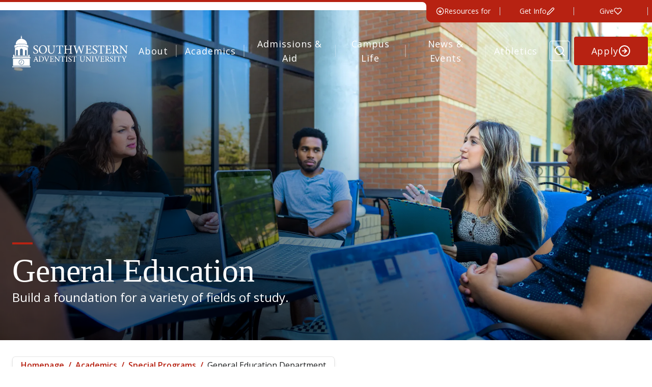

--- FILE ---
content_type: text/html
request_url: https://www.swau.edu/academics/special-programs/general-education-department/
body_size: 98262
content:
<!DOCTYPE html><html lang="en"> <head><meta charset="UTF-8"><meta name="viewport" content="width=device-width"><link rel="icon" href="/swau-icon.png"><link rel="canonical" href="https://swau.edu/academics/special-programs/general-education-department/"><meta name="generator" content="Astro v5.16.9"><title>General Education | Southwestern Adventist University</title><meta name="description" content="No matter the degree, a strong foundation in general knowledge is required to make well-rounded professionals. That is why our degrees, no matter what you take, have general courses."><meta name="image" content="/assets/_F9A3482__-__(2).webp"><meta property="og:type" content="website"><meta property="og:title" content="General Education | Southwestern Adventist University"><meta property="og:description" content="No matter the degree, a strong foundation in general knowledge is required to make well-rounded professionals. That is why our degrees, no matter what you take, have general courses."><meta property="og:image" content="/assets/_F9A3482__-__(2).webp"><meta property="og:url" content="https://swau.edu/academics/special-programs/general-education-department/"><meta name="twitter:card" content="summary_large_image"><meta name="twitter:site" content="https://swau.edu/academics/special-programs/general-education-department/"><meta name="twitter:creator" content="@southwesternau"><link rel="sitemap" href="/sitemap-index.xml"><script type="text/partytown" async src="https://www.googletagmanager.com/gtag/js?id=G-ZFFY0G7TTT"></script><script type="text/partytown">
            window.dataLayer = window.dataLayer || []
            function gtag() {
                // eslint-disable-next-line no-undef
                dataLayer.push(arguments)
            }
            gtag('js', new Date())

            gtag('config', 'G-ZFFY0G7TTT')
        </script><script id="ze-snippet" src="https://static.zdassets.com/ekr/snippet.js?key=33539153-710a-4fc8-8085-0d9c5081f12d"></script><link rel="stylesheet" href="/_astro/_slug_.K-gewqu4.css">
<link rel="stylesheet" href="/_astro/Location.CIGW-MKW.css"><script>!(function(w,p,f,c){if(!window.crossOriginIsolated && !navigator.serviceWorker) return;c=w[p]=Object.assign(w[p]||{},{"lib":"/~partytown/","debug":false});c[f]=(c[f]||[]).concat(["dataLayer.push"])})(window,'partytown','forward');/* Partytown 0.11.2 - MIT QwikDev */
const t={preserveBehavior:!1},e=e=>{if("string"==typeof e)return[e,t];const[n,r=t]=e;return[n,{...t,...r}]},n=Object.freeze((t=>{const e=new Set;let n=[];do{Object.getOwnPropertyNames(n).forEach((t=>{"function"==typeof n[t]&&e.add(t)}))}while((n=Object.getPrototypeOf(n))!==Object.prototype);return Array.from(e)})());!function(t,r,o,i,a,s,c,l,d,p,u=t,f){function h(){f||(f=1,"/"==(c=(s.lib||"/~partytown/")+(s.debug?"debug/":""))[0]&&(d=r.querySelectorAll('script[type="text/partytown"]'),i!=t?i.dispatchEvent(new CustomEvent("pt1",{detail:t})):(l=setTimeout(v,(null==s?void 0:s.fallbackTimeout)||1e4),r.addEventListener("pt0",w),a?y(1):o.serviceWorker?o.serviceWorker.register(c+(s.swPath||"partytown-sw.js"),{scope:c}).then((function(t){t.active?y():t.installing&&t.installing.addEventListener("statechange",(function(t){"activated"==t.target.state&&y()}))}),console.error):v())))}function y(e){p=r.createElement(e?"script":"iframe"),t._pttab=Date.now(),e||(p.style.display="block",p.style.width="0",p.style.height="0",p.style.border="0",p.style.visibility="hidden",p.setAttribute("aria-hidden",!0)),p.src=c+"partytown-"+(e?"atomics.js?v=0.11.2":"sandbox-sw.html?"+t._pttab),r.querySelector(s.sandboxParent||"body").appendChild(p)}function v(n,o){for(w(),i==t&&(s.forward||[]).map((function(n){const[r]=e(n);delete t[r.split(".")[0]]})),n=0;n<d.length;n++)(o=r.createElement("script")).innerHTML=d[n].innerHTML,o.nonce=s.nonce,r.head.appendChild(o);p&&p.parentNode.removeChild(p)}function w(){clearTimeout(l)}s=t.partytown||{},i==t&&(s.forward||[]).map((function(r){const[o,{preserveBehavior:i}]=e(r);u=t,o.split(".").map((function(e,r,o){var a;u=u[o[r]]=r+1<o.length?u[o[r]]||(a=o[r+1],n.includes(a)?[]:{}):(()=>{let e=null;if(i){const{methodOrProperty:n,thisObject:r}=((t,e)=>{let n=t;for(let t=0;t<e.length-1;t+=1)n=n[e[t]];return{thisObject:n,methodOrProperty:e.length>0?n[e[e.length-1]]:void 0}})(t,o);"function"==typeof n&&(e=(...t)=>n.apply(r,...t))}return function(){let n;return e&&(n=e(arguments)),(t._ptf=t._ptf||[]).push(o,arguments),n}})()}))})),"complete"==r.readyState?h():(t.addEventListener("DOMContentLoaded",h),t.addEventListener("load",h))}(window,document,navigator,top,window.crossOriginIsolated);;(e=>{e.addEventListener("astro:before-swap",e=>{let r=document.body.querySelector("iframe[src*='/~partytown/']");if(r)e.newDocument.body.append(r)})})(document);</script></head> <body class="relative min-h-screen grid grid-rows-[1fr_auto]"> <style>astro-island,astro-slot,astro-static-slot{display:contents}</style><script>(()=>{var e=async t=>{await(await t())()};(self.Astro||(self.Astro={})).load=e;window.dispatchEvent(new Event("astro:load"));})();</script><script>(()=>{var A=Object.defineProperty;var g=(i,o,a)=>o in i?A(i,o,{enumerable:!0,configurable:!0,writable:!0,value:a}):i[o]=a;var d=(i,o,a)=>g(i,typeof o!="symbol"?o+"":o,a);{let i={0:t=>m(t),1:t=>a(t),2:t=>new RegExp(t),3:t=>new Date(t),4:t=>new Map(a(t)),5:t=>new Set(a(t)),6:t=>BigInt(t),7:t=>new URL(t),8:t=>new Uint8Array(t),9:t=>new Uint16Array(t),10:t=>new Uint32Array(t),11:t=>1/0*t},o=t=>{let[l,e]=t;return l in i?i[l](e):void 0},a=t=>t.map(o),m=t=>typeof t!="object"||t===null?t:Object.fromEntries(Object.entries(t).map(([l,e])=>[l,o(e)]));class y extends HTMLElement{constructor(){super(...arguments);d(this,"Component");d(this,"hydrator");d(this,"hydrate",async()=>{var b;if(!this.hydrator||!this.isConnected)return;let e=(b=this.parentElement)==null?void 0:b.closest("astro-island[ssr]");if(e){e.addEventListener("astro:hydrate",this.hydrate,{once:!0});return}let c=this.querySelectorAll("astro-slot"),n={},h=this.querySelectorAll("template[data-astro-template]");for(let r of h){let s=r.closest(this.tagName);s!=null&&s.isSameNode(this)&&(n[r.getAttribute("data-astro-template")||"default"]=r.innerHTML,r.remove())}for(let r of c){let s=r.closest(this.tagName);s!=null&&s.isSameNode(this)&&(n[r.getAttribute("name")||"default"]=r.innerHTML)}let p;try{p=this.hasAttribute("props")?m(JSON.parse(this.getAttribute("props"))):{}}catch(r){let s=this.getAttribute("component-url")||"<unknown>",v=this.getAttribute("component-export");throw v&&(s+=` (export ${v})`),console.error(`[hydrate] Error parsing props for component ${s}`,this.getAttribute("props"),r),r}let u;await this.hydrator(this)(this.Component,p,n,{client:this.getAttribute("client")}),this.removeAttribute("ssr"),this.dispatchEvent(new CustomEvent("astro:hydrate"))});d(this,"unmount",()=>{this.isConnected||this.dispatchEvent(new CustomEvent("astro:unmount"))})}disconnectedCallback(){document.removeEventListener("astro:after-swap",this.unmount),document.addEventListener("astro:after-swap",this.unmount,{once:!0})}connectedCallback(){if(!this.hasAttribute("await-children")||document.readyState==="interactive"||document.readyState==="complete")this.childrenConnectedCallback();else{let e=()=>{document.removeEventListener("DOMContentLoaded",e),c.disconnect(),this.childrenConnectedCallback()},c=new MutationObserver(()=>{var n;((n=this.lastChild)==null?void 0:n.nodeType)===Node.COMMENT_NODE&&this.lastChild.nodeValue==="astro:end"&&(this.lastChild.remove(),e())});c.observe(this,{childList:!0}),document.addEventListener("DOMContentLoaded",e)}}async childrenConnectedCallback(){let e=this.getAttribute("before-hydration-url");e&&await import(e),this.start()}async start(){let e=JSON.parse(this.getAttribute("opts")),c=this.getAttribute("client");if(Astro[c]===void 0){window.addEventListener(`astro:${c}`,()=>this.start(),{once:!0});return}try{await Astro[c](async()=>{let n=this.getAttribute("renderer-url"),[h,{default:p}]=await Promise.all([import(this.getAttribute("component-url")),n?import(n):()=>()=>{}]),u=this.getAttribute("component-export")||"default";if(!u.includes("."))this.Component=h[u];else{this.Component=h;for(let f of u.split("."))this.Component=this.Component[f]}return this.hydrator=p,this.hydrate},e,this)}catch(n){console.error(`[astro-island] Error hydrating ${this.getAttribute("component-url")}`,n)}}attributeChangedCallback(){this.hydrate()}}d(y,"observedAttributes",["props"]),customElements.get("astro-island")||customElements.define("astro-island",y)}})();</script><astro-island uid="Z2fuctP" prefix="s3" component-url="/_astro/Header.DIf-7i2W.js" component-export="default" renderer-url="/_astro/client.zRrtYn6J.js" props="{}" ssr client="load" opts="{&quot;name&quot;:&quot;Header&quot;,&quot;value&quot;:true}" await-children><!--[--><div class="hidden md:block fixed top-0 h-1 bg-secondary-red-cta w-full z-[9600]"></div><!----><header style="transition-property:background-color, gradient;" class="bg-gradient-to-b sticky lg:-top-[54px] top-0 from-[#111] transition-colors duration-150 w-full h-28 lg:h-36 xl:h-37 z-[9500]"><div class="hidden relative lg:flex lg:w-full"><div class="w-full z-0 relative"><div class="w-full border-t-4 border-secondary-red-cta box-border"></div><div class="absolute -right-2 -top-1"><div class="relative overflow-hidden h-4 w-4"><div class="absolute right-0 h-8 w-12 border-8 border-secondary-red-cta rounded-3xl"></div></div></div></div><div id="top-resources" class="text-white grid z-10 bg-secondary-red-cta text-sm rounded-bl-xl"><div class="flex text-white"><div id="resources-for-desktop" class="transition-[width_margin_padding] hidden" style="box-sizing:border-box;"><div class="flex h-full"><a href="/alumni/" class="hover:bg-white transition-colors duration-300 hover:text-brand-red rounded-bl-xl transition flex w-28 justify-center items-center"> Alumni </a><div class="flex justify-center items-center"><div class="border-l border-gray-300 h-4"></div></div><a href="/current-students/" class="hover:bg-white transition-colors duration-300 hover:text-brand-red transition flex w-36 justify-center items-center"> Current Students </a><div class="flex justify-center items-center"><div class="border-l border-gray-300 h-4"></div></div><a href="/faculty-staff/" class="hover:bg-white transition-colors duration-300 hover:text-brand-red transition flex w-36 justify-center items-center"> Faculty &amp; Staff </a><div class="flex justify-center items-center"><div class="border-l border-gray-300 h-4"></div></div></div></div><button id="resources-for-desktop-btn" class="flex gap-2 h-11 w-36 justify-center items-center rounded-bl-xl bg-secondary-red-cta hover:text-brand-red hover:bg-white transition-colors duration-300"><div class="transition-transform"><svg xmlns="http://www.w3.org/2000/svg" width="16" height="16" viewBox="0 0 24 24" fill="none" stroke="currentColor" stroke-width="2" stroke-linecap="round" stroke-linejoin="round" class="feather feather-arrow-down-circle"><circle cx="12" cy="12" r="10"></circle><polyline points="8 12 12 16 16 12"></polyline><line x1="12" y1="8" x2="12" y2="16"></line></svg></div><span>Resources for</span></button><div class="flex justify-center items-center"><div class="border-l border-gray-300 h-4"></div></div><a href="/request-info/" class="flex gap-2 h-11 w-36 justify-center items-center hover:text-brand-red hover:bg-white transition-colors duration-300 focus:text-brand-red focus:bg-white focus:outline-none"><span style="font-family:&#39;Open Sans&#39;;">Get Info</span><div class="flex center"><svg xmlns="http://www.w3.org/2000/svg" width="16" height="16" viewBox="0 0 24 24" fill="none" stroke="currentColor" stroke-width="2" stroke-linecap="round" stroke-linejoin="round" class="feather feather-edit-2"><path d="M17 3a2.828 2.828 0 1 1 4 4L7.5 20.5 2 22l1.5-5.5L17 3z"></path></svg></div></a><div class="flex justify-center items-center"><div class="border-l border-gray-300 h-4"></div></div><a href="/give/" class="flex gap-2 h-11 w-36 justify-center items-center hover:text-brand-red hover:bg-white transition-colors duration-300 focus:text-brand-red focus:bg-white focus:outline-none"><span>Give</span><div class="flex center"><svg xmlns="http://www.w3.org/2000/svg" width="16" height="16" viewBox="0 0 24 24" fill="none" stroke="currentColor" stroke-width="2" stroke-linecap="round" stroke-linejoin="round" class="feather feather-heart"><path d="M20.84 4.61a5.5 5.5 0 0 0-7.78 0L12 5.67l-1.06-1.06a5.5 5.5 0 0 0-7.78 7.78l1.06 1.06L12 21.23l7.78-7.78 1.06-1.06a5.5 5.5 0 0 0 0-7.78z"></path></svg></div></a><div class="flex justify-center items-center"><div class="border-l border-gray-300 h-4"></div></div><div class="w-2"></div></div></div></div><div id="core-menu" class="text-white delay-0 flex w-full h-28 relative transition-colors"><div class="h-28 flex gap-3 p-6 lg:p-0 items-center justify-between w-full"><div class="h-28 flex gap-3 lg:p-6 items-center justify-between lg:w-64"><a id="header-logo" href="/" class="text-white" aria-label="Southwestern Adventist University Home"><svg id="swau-logo" xmlns="http://www.w3.org/2000/svg" viewbox="0 0 316.8 89.15" class="h-12 lg:h-16" fill="currentColor"><g id="Layer_2" data-name="Layer 2"><g id="Layer_1-2" data-name="Layer 1"><path d="M316.8,30.75c-.35.07-.7.15-1.06.2a1.91,1.91,0,0,0-1.84,2c-.07,1.59-.2,3.18-.21,4.77,0,4.75,0,9.49,0,14.23-.9.44-1.35-.08-1.82-.66q-6.37-7.85-12.77-15.68c-.24-.29-.49-.57-.93-1.08,0,3.69,0,7.06,0,10.43,0,1,.1,2.07.16,3.1.11,1.87.53,2.35,2.37,2.71.86.16.86.16.86.94-3.79,0-7.57.05-11.36,0-1.62,0-2.67-1.19-3.52-2.43a49,49,0,0,1-3.14-4.94,3.59,3.59,0,0,0-4.27-2c0,2.26,0,4.51,0,6.77,0,1.18.87,1.47,1.86,1.63.5.07,1.26,0,.9,1h-8.76l-.2-.27c.28-.23.53-.63.83-.66,1.82-.23,2.34-.39,2.35-3,0-4.71,0-9.42,0-14.12,0-2.17-.16-2.3-2.22-2.8-.31-.08-.54-.47-.81-.72l.22-.48c3.82.13,7.65.1,11.44.43A4.66,4.66,0,0,1,289.28,34a5.71,5.71,0,0,1-2.18,6.15c-.56.43-1.19.78-1.89,1.23,1.86,3.12,3.64,6.23,6.25,8.74,1.12,1.07,2.52.85,3.84.39,1.11-.38,1.24-1.41,1.25-2.37.07-4.82.11-9.65.09-14.47,0-1.44-1.06-2.4-2.73-2.68-.68-.11-1.07-.28-.7-1.13,1.45,0,2.93,0,4.39,0a1.93,1.93,0,0,1,1.11.75q6.27,7.47,12.5,15c.27.33.57.64,1,1.15,0-1.9,0-3.56,0-5.21-.05-2.75-.08-5.5-.22-8.24-.08-1.68-.58-2.09-2.28-2.35-.54-.08-1.34,0-.88-1.15h7.94ZM279.17,41.06c.9,0,1.66,0,2.41,0,3.2-.18,5-2.54,4.6-6A4.71,4.71,0,0,0,280.46,31a1.32,1.32,0,0,0-1.29,1.42C279.16,35.27,279.17,38.1,279.17,41.06Z"></path><path d="M0,89.15V86.94H50.14l.22,2.21Z"></path><path d="M48.1,65.82V85.46H2.2V65.82ZM32.62,75.63a7.5,7.5,0,0,0-15,0,7.5,7.5,0,1,0,15,0Z"></path><path d="M42.52,56.75H39.83c0-.46-.06-.88-.06-1.3,0-3.55,0-7.1,0-10.65a3.61,3.61,0,0,0-.47-2,3.08,3.08,0,0,0-2-1.33,3.12,3.12,0,0,0-2,1.39A4.1,4.1,0,0,0,34.83,45c0,3.87,0,7.74,0,11.71H28.9V55.31c0-4.34,0-8.69,0-13a3.75,3.75,0,0,0-2.11-3.61,3.53,3.53,0,0,0-3.85.31,3.75,3.75,0,0,0-1.6,3.29c0,4.35,0,8.7,0,13.05v1.4H15.45c0-.4-.06-.82-.06-1.24,0-3.51,0-7,0-10.53a5.66,5.66,0,0,0-.2-1.65,2.44,2.44,0,0,0-2.39-2,2.67,2.67,0,0,0-2.2,2.24A7.54,7.54,0,0,0,10.52,45c0,3.86,0,7.73,0,11.7H7.7c0-.39-.06-.78-.06-1.17,0-6.22,0-12.44,0-18.67a1.33,1.33,0,0,1,1.08-1.52c2.55-.8,5.06-1.73,7.59-2.56a6.64,6.64,0,0,1,1.87-.3c4.52,0,9,0,13.55,0a11.73,11.73,0,0,1,3.24.65c2.29.71,4.55,1.49,6.79,2.32.38.14.88.64.88,1,0,6.62,0,13.25,0,19.87A2.09,2.09,0,0,1,42.52,56.75Z"></path><path d="M9.64,27.37C9,20.54,14.26,13.6,21.19,11.84a24.45,24.45,0,0,0,3.15-1.28,2,2,0,0,0-.6-2.25c-.89-.71-.61-2,.27-2.82a2.36,2.36,0,0,0,.71-1.31c.18-1.38.22-2.78.42-4.18.09,1.09.2,2.18.27,3.27s0,1.87,1.05,2.55c.92.58.74,1.84-.13,2.71a1.3,1.3,0,0,0,.39,2.33,54.87,54.87,0,0,1,6.33,2.73A15.14,15.14,0,0,1,40.72,26c0,.43,0,.86,0,1.42-1.78-.6-3.42-1.2-5.09-1.69a11.6,11.6,0,0,0-2.91-.5c-4.44,0-8.88.05-13.31,0a16.46,16.46,0,0,0-6.77,1.17C11.7,26.73,10.7,27,9.64,27.37Z"></path><path d="M44.18,57.77c.48-1.06.81-2,1.29-2.79a1.13,1.13,0,0,1,1.06-.08c.36.39.39,1.18.79,1.42.68.42.38.63.29,1.22a30.45,30.45,0,0,0-.07,4.6h2.62v2.25H.1V62.18H2.78c-.12-1.74-.24-3.33-.34-4.92a1.36,1.36,0,0,1,.07-.67c.15-.37.42-.69.56-1.07a1.11,1.11,0,0,1,1.65-.61,3.67,3.67,0,0,1,.94,2.86Zm-.06,4.33a21.6,21.6,0,0,0,0-2.56c0-.32-.48-.58-.74-.87-.28.27-.77.51-.81.81a20.65,20.65,0,0,0,0,2.62Zm-10.73-.05H35a19.61,19.61,0,0,0,0-2.44c0-.34-.44-.63-.67-.94-.31.29-.83.55-.88.88A15.91,15.91,0,0,0,33.39,62.05Zm-6,0H29a25.6,25.6,0,0,0,0-2.64c0-.28-.53-.76-.72-.72a1.21,1.21,0,0,0-.83.75A20.58,20.58,0,0,0,27.35,62.08Zm-1.45,0a19.91,19.91,0,0,0,0-2.46c-.05-.34-.43-.63-.66-1-.31.29-.83.55-.89.88a16.25,16.25,0,0,0,0,2.53Zm-6,0a19.22,19.22,0,0,0,0-2.53c0-.32-.48-.59-.75-.88-.28.31-.75.6-.8,1a16.77,16.77,0,0,0,0,2.46Zm-9.11,0a18.38,18.38,0,0,0,0-2.49c0-.33-.46-.62-.7-.92-.3.3-.8.56-.85.9a17.36,17.36,0,0,0,0,2.51Zm27.33,0a20.37,20.37,0,0,0,0-2.62,1.23,1.23,0,0,0-.83-.75c-.18,0-.68.43-.71.71a23.61,23.61,0,0,0,0,2.66Zm-21.28,0a23.56,23.56,0,0,0,0-2.67,1,1,0,0,0-.76-.68,1,1,0,0,0-.73.7,23.14,23.14,0,0,0,0,2.65Zm-4.6,0h1.57a19.4,19.4,0,0,0,0-2.54c0-.32-.5-.58-.76-.86-.26.28-.71.55-.75.86A21.32,21.32,0,0,0,12.2,62.07Zm-4.49,0a16.55,16.55,0,0,0,0-2.46c-.06-.35-.52-.64-.79-1-.25.3-.68.58-.72.9a21,21,0,0,0,0,2.52Zm33.37,0a23.92,23.92,0,0,0,0-2.7c0-.27-.46-.62-.77-.69s-.66.37-.69.6c-.08.92,0,1.86,0,2.79Zm-9.1,0a18.73,18.73,0,0,0,0-2.62c0-.3-.54-.53-.83-.8-.23.28-.62.54-.65.83a24.74,24.74,0,0,0,0,2.59Zm-9.1,0a18.56,18.56,0,0,0,0-2.61c0-.31-.53-.55-.81-.81-.24.26-.65.51-.69.8a25.28,25.28,0,0,0,0,2.62Z"></path><path d="M6.41,35.68V29.52c3-1,6.19-2.13,9.36-3.19a3.45,3.45,0,0,1,1.07-.09c5.39,0,10.78,0,16.18,0a7.16,7.16,0,0,1,2.1.35c3,1,5.88,2,8.72,3v6.38c-.32-1.35-1.5-1.33-2.43-1.65-.64-.22-1.3-.39-1.92-.67a26.41,26.41,0,0,0-13.07-2.1,11.19,11.19,0,0,1-1.92,0A31.35,31.35,0,0,0,9,34.18a8,8,0,0,0-1,.38C7.48,34.87,7,35.26,6.41,35.68Z"></path><path d="M166.59,29.83c2.94,0,5.41,0,7.88,0,.24,0,.47.27.7.42-.21.23-.39.58-.65.66-1.84.54-1.87.56-1.34,2.35,1.32,4.42,2.64,8.83,4.06,13.62.31-.88.52-1.44.7-2,1.5-4.58,3-9.16,4.49-13.73a4.13,4.13,0,0,1,.79-1c.31.34.77.63.92,1,1.72,4.79,3.39,9.61,5.07,14.42l.43,1.18a7.24,7.24,0,0,0,.35-.71c1.2-4.29,2.43-8.58,3.58-12.88.42-1.55.14-1.83-1.44-2.24-.32-.08-.57-.46-.85-.7a2.69,2.69,0,0,1,.95-.4c2.11,0,4.23,0,6.8,0-.41.54-.6,1.05-.84,1.07-1.88.15-2.51,1.52-3,3-1.69,5.31-3.35,10.63-5,15.94a13.52,13.52,0,0,1-.49,1.6c-.14.31-.52.79-.68.75a1.35,1.35,0,0,1-.86-.72c-1.51-4.19-3-8.41-4.46-12.61-.37-1-.74-2.08-1.24-3.46-.94,2.87-1.78,5.41-2.61,8s-1.72,5.3-2.63,7.93c-.13.37-.54.65-.82,1-.28-.32-.7-.59-.82-1q-2.69-8.61-5.31-17.23c-.47-1.52-1-3-2.93-3.19C167.13,30.85,167,30.37,166.59,29.83Z"></path><path d="M57.89,55.7H314.62V56H57.9Z"></path><path d="M150.49,30.26c-.31.23-.6.59-1,.66-1.67.36-2,.6-2,2.27,0,2,0,4.05,0,6.14h11.31c0-2.35,0-4.71,0-7.08,0-1-.94-1.17-1.75-1.28-.57-.08-1.19-.09-.87-1h8.65l.25.23c-.27.25-.5.67-.81.74-2.14.49-2.35.69-2.36,2.85q0,7.11,0,14.23c0,2.14.18,2.3,2.25,2.8.33.08.59.45.88.68l-.23.31H156l-.24-.29c.28-.24.52-.62.84-.69,2.24-.51,2.39-.65,2.41-2.92s0-4.45,0-6.77H147.6c0,2.66,0,5.32,0,8,0,1.17.83,1.5,1.83,1.64.51.07,1.38-.09,1,1h-8.74c-.27-.56-.13-.83.58-1,2.14-.46,2.24-.53,2.25-2.77q.06-7.24,0-14.48c0-2-.23-2.18-2.19-2.57-.3-.07-.55-.4-.83-.61.3-.16.59-.47.89-.47,2.59,0,5.19,0,7.78,0Z"></path><path d="M72.86,41c0-8.42,7.66-13.88,15.37-11,4.56,1.71,7.2,6,6.93,11.42-.51,10.09-10.75,13.09-17,9.37A10.85,10.85,0,0,1,72.86,41Zm18.8.42c0-3.22-.6-6.28-3-8.68a6.71,6.71,0,0,0-11,1.6,14,14,0,0,0-1.3,5.14c-.22,3.52.56,6.83,3.16,9.45a6.64,6.64,0,0,0,10.88-1.6A12.2,12.2,0,0,0,91.66,41.43Z"></path><path d="M206.41,39.88a50.62,50.62,0,0,0,5.23-.35c.5-.09,1-.9,1.28-1.49s.4-1,1.19-.74v6.29c-.75.31-1.05,0-1.16-.7a1.85,1.85,0,0,0-2.08-1.7h-4.31c0,2.71-.07,5.36.06,8,0,.43.86,1.12,1.38,1.19a31.34,31.34,0,0,0,4.65.15,3.26,3.26,0,0,0,2.85-1.89c.39-.74.75-1.49,1.14-2.26.74-.16,1,.15.86.9-.32,1.47-.65,2.95-1,4.47H200.2l-.23-.24a3.76,3.76,0,0,1,.74-.7,2.86,2.86,0,0,1,.94-.18,1.72,1.72,0,0,0,1.72-1.89c0-1.8,0-3.59,0-5.38,0-3.19,0-6.38,0-9.57,0-2.23-.3-2.77-2.24-2.9-.22,0-.42-.35-.63-.53.2-.18.4-.51.61-.51,4.79,0,9.57,0,14.52,0,.08,1.65.17,3.23.25,4.8l-.3.28a3.76,3.76,0,0,1-.88-.74,5.77,5.77,0,0,1-.44-1.23,2.44,2.44,0,0,0-2.4-1.81c-1.55-.05-3.11-.1-4.66-.07-.28,0-.79.42-.79.65C206.39,34.36,206.41,37,206.41,39.88Z"></path><path d="M260.65,39.67h4.62a1.73,1.73,0,0,0,1.91-1.58c.11-.62.31-1.1,1.15-.79V44c-.53-.46-1-.69-1.09-1-.24-1.45-1.17-1.86-2.47-1.86h-4c0,2.68-.05,5.3,0,7.91a1.37,1.37,0,0,0,1.43,1.35,49.06,49.06,0,0,0,5,0c2-.17,2.62-1.88,3.31-3.41.27-.6.54-.95,1.34-.43-.36,1.67-.73,3.37-1.1,5.13H254c.41-.46.59-.78.86-.92a3.5,3.5,0,0,1,1-.2,1.69,1.69,0,0,0,1.65-1.83c0-2.11.08-4.22.08-6.33,0-3.15,0-6.3-.09-9.45,0-1.6-.3-1.76-1.88-2.07a3.24,3.24,0,0,1-1-.6c.33-.17.66-.49,1-.49,4.67,0,9.34,0,14.15,0,.09,1.52.2,3,.24,4.44,0,.18-.28.48-.47.51s-.41-.2-.6-.34-.05-.15-.08-.22c-1.09-3-1.36-3.19-4.59-3.19a23.09,23.09,0,0,0-2.76,0c-.34,0-.92.47-.93.73C260.62,34.41,260.65,37,260.65,39.67Z"></path><path d="M95.61,29.83c2.63,0,5.26,0,7.9,0,.22,0,.45.29.67.44-.18.2-.33.52-.56.59-2.26.66-2.3.67-2.29,3,0,3.31,0,6.62.12,9.92a9.4,9.4,0,0,0,.76,3.11,5.4,5.4,0,0,0,5.46,3.52A5.24,5.24,0,0,0,113,46.87a12.38,12.38,0,0,0,.9-3.81c.12-3.11.08-6.22,0-9.33-.06-2.09-.45-2.4-2.5-2.81-.3-.06-.55-.39-.82-.6.29-.16.58-.46.88-.47q3.16-.06,6.35,0c.27,0,.54.28.81.42-.26.23-.49.58-.78.65-1.78.41-2.13.75-2.19,2.56-.1,2.78-.11,5.57-.22,8.36a25.57,25.57,0,0,1-.44,3.91c-1.11,5.44-5.31,7.12-9.94,6.41-4.37-.67-6.58-3.71-6.63-8.84,0-3.35,0-6.7-.06-10,0-1.77-.28-2-2-2.35-.35-.07-.63-.44-1-.67Z"></path><path d="M66.55,73.86c1.53-1.06,1.53-1.06.9-2.85-.8-2.24-.8-2.24-3.18-2.24s-2.36,0-3.12,2.28c-.07.23-.14.46-.23.68-.38.92-.1,1.45.91,1.57a3.18,3.18,0,0,1,.54.19c-.51.69-4,.78-5.1.05C60,73,60,70.63,60.78,68.83c1.24-2.85,2.3-5.77,3.47-8.64a4.52,4.52,0,0,1,.76-1,4.48,4.48,0,0,1,.68,1c1.39,3.77,2.73,7.56,4.12,11.33a2.43,2.43,0,0,0,3.4,1.64,1.51,1.51,0,0,0,.89-1c.07-3.54.05-7.09.05-10.63A1.19,1.19,0,0,0,73,60.2a1.05,1.05,0,0,1-.7-.55c3.48,0,7-.67,10.33.39a5.62,5.62,0,0,1,4.07,4.86,7.3,7.3,0,0,1-2.35,7,9.28,9.28,0,0,1-6,2.07c-3.67.08-7.34,0-11,0A4.64,4.64,0,0,1,66.55,73.86Zm9.61-7.55h.07c0,1.75,0,3.5,0,5.25,0,1,.61,1.41,1.51,1.55a5.51,5.51,0,0,0,6.1-3.18,7.23,7.23,0,0,0-.37-7.3c-1.35-2-3.52-2.41-5.8-2.37-1,0-1.54.45-1.52,1.52C76.19,63.29,76.16,64.8,76.16,66.31ZM62.34,67.65h3.93c-.62-1.82-1.21-3.52-1.9-5.52Z"></path><path d="M232,34.67c-.89.58-1.08,0-1.3-.58-.58-1.56-1.24-3.05-3.12-3.45a3.71,3.71,0,0,0-4.24,1.67,3.92,3.92,0,0,0,.8,4.81,33.72,33.72,0,0,0,3.61,2.33,28.18,28.18,0,0,1,2.92,1.84,5.92,5.92,0,0,1-1.17,10.16,9.74,9.74,0,0,1-8.57-.12,1.55,1.55,0,0,1-.68-1c-.25-1.21-.38-2.44-.62-3.65-.15-.76.15-1,.76-1,.63,1.19,1.17,2.39,1.89,3.47a4.46,4.46,0,0,0,4.25,1.94,3.51,3.51,0,0,0,3.32-2.34A3.79,3.79,0,0,0,229,44.3a26.25,26.25,0,0,0-3.24-2.24c-1.09-.72-2.28-1.32-3.31-2.13A5.49,5.49,0,0,1,220.36,34a5.81,5.81,0,0,1,4.57-4.41,10.29,10.29,0,0,1,5.89.36,1.33,1.33,0,0,1,.72.89C231.76,32.08,231.87,33.35,232,34.67Z"></path><path d="M69.56,35a3.93,3.93,0,0,1-.88-.78c-.34-.57-.51-1.25-.84-1.83a3.59,3.59,0,0,0-3.72-1.87A3.28,3.28,0,0,0,61,32.81,3.64,3.64,0,0,0,61.92,37a34.17,34.17,0,0,0,3.78,2.48c.94.6,1.94,1.11,2.83,1.78,3.85,2.87,3,8.56-1.6,10.42a9.91,9.91,0,0,1-8-.31,1.39,1.39,0,0,1-.67-.85c-.28-1.29-.44-2.59-.69-3.88-.16-.79.22-1,.77-1a37.28,37.28,0,0,0,1.9,3.5A4.45,4.45,0,0,0,64.49,51a3.47,3.47,0,0,0,3.28-2.38,3.79,3.79,0,0,0-.89-4.4A32,32,0,0,0,63.64,42c-1.16-.77-2.41-1.43-3.48-2.3a5.36,5.36,0,0,1-1.9-5.8,5.8,5.8,0,0,1,4.37-4.31,10.16,10.16,0,0,1,6.12.34,1.36,1.36,0,0,1,.7.92c.21,1.25.31,2.52.45,3.78Z"></path><path d="M120.52,34.93l.39-5.08h18.27l.42,5.07c-.7.27-1.1.2-1.24-.58a8.09,8.09,0,0,0-.51-1.58,2.35,2.35,0,0,0-2.17-1.62c-1.31,0-2.62,0-4.05,0,0,.37-.08.75-.08,1.13q0,7.79,0,15.55c0,2.3.25,2.58,2.5,2.95.57.09,1.19.07.82,1h-9.54l-.2-.3c.27-.22.52-.57.82-.64,2.5-.55,2.61-.6,2.63-3.1,0-5.5,0-11,0-16.78a42.57,42.57,0,0,0-4.91.41c-1.39.28-1.49,1.73-1.85,2.84C121.63,34.79,121.48,35.37,120.52,34.93Z"></path><path d="M241.92,31c-1.64.1-3.16.09-4.64.31s-1.73,1.69-2.11,2.89c-.2.62-.35,1.18-1.32.83.13-1.67.27-3.4.41-5.14h18.25c.15,1.7.29,3.35.44,5.06-.66.29-1.1.28-1.25-.59a7.73,7.73,0,0,0-.53-1.58,2.24,2.24,0,0,0-2.06-1.57c-1.35,0-2.7,0-4.21,0,0,.31,0,.69,0,1.07q0,7.72,0,15.44c0,2.45.21,2.68,2.59,3.14.33.06.6.41.9.62l-.21.34h-9.43l-.22-.26c.25-.23.46-.56.76-.68s.93,0,1.27-.27a5.17,5.17,0,0,0,1.23-1.28,1.74,1.74,0,0,0,.16-.93C241.92,42.64,241.92,36.94,241.92,31Z"></path><path d="M257.92,67.85v4a1.31,1.31,0,0,0,1.24,1.46,2.65,2.65,0,0,1,.73.4l-.11.27H254l-.12-.22c.22-.15.44-.41.67-.44,1.06-.13,1.39-.74,1.38-1.72,0-3.19,0-6.38,0-9.57,0-1.07-.26-1.79-1.47-1.87-.18,0-.34-.26-.52-.4l.12-.41c2.69.13,5.38.14,8.05.43a2.9,2.9,0,0,1,2.5,2.57,3.77,3.77,0,0,1-1.27,3.76,14.2,14.2,0,0,1-1.47,1c1.53,2.22,2.6,4.76,5,6.3.15.1.2.36.3.55-.19.09-.39.25-.58.24a4.3,4.3,0,0,1-3.7-1.83c-.75-1.13-1.53-2.24-2.18-3.43A2.21,2.21,0,0,0,257.92,67.85Zm-.07-1c.74,0,1.34.05,1.92,0a3.2,3.2,0,0,0,2.78-3.77,3.15,3.15,0,0,0-3.47-2.86c-.82.06-1.23.43-1.23,1.27C257.86,63.25,257.85,65,257.85,66.88Z"></path><path d="M127.77,70.55c0-3.11,0-5.93,0-8.74a1.51,1.51,0,0,0-1.44-1.61,3.4,3.4,0,0,1-.8-.31l.08-.31h5.23l.12.21c-.2.13-.39.35-.62.39A1.49,1.49,0,0,0,129,61.84c0,3.59-.11,7.17-.16,10.75a4.56,4.56,0,0,1-.27,1.77,6.4,6.4,0,0,1-1-.85q-4.07-4.94-8.1-9.91l-.82-1v7.19c0,.16,0,.32,0,.48.12,2.4.12,2.4,2.17,3.25-.46.59-4.22.71-5.25.17,0-.08,0-.22,0-.22,1.75-.29,2-1.5,1.94-3,0-2.43.05-4.86.06-7.29,0-2.17-.11-2.3-2.17-3.09-.14,0-.22-.26-.35-.42a3.69,3.69,0,0,1,4.54,1.06Z"></path><path d="M213.37,70.45c0-3.07,0-6,0-8.85,0-.83-.59-1.25-1.39-1.4a4.09,4.09,0,0,1-.84-.36l.1-.3h5.59c-.44.35-.62.6-.83.64a1.54,1.54,0,0,0-1.4,1.75c0,3.67-.1,7.33-.15,11a3.78,3.78,0,0,1-.2,1.38c-2-1.6-3.4-3.69-5-5.59s-3.16-3.86-5-5.75c0,.49,0,1,0,1.46,0,2.24.07,4.47.08,6.7,0,1.22.32,2.12,1.74,2.23.18,0,.35.24.42.61h-5.51c.39-.32.58-.59.8-.63a1.58,1.58,0,0,0,1.38-1.69q.06-4.55.1-9.08a2.11,2.11,0,0,0-1.87-2.37,1,1,0,0,1-.58-.5c1.87-.33,3.46-.46,4.81,1.4,2.21,3,4.75,5.8,7.16,8.67C212.91,70,213.1,70.15,213.37,70.45Z"></path><path d="M241,73.79c.21-.16.42-.44.65-.45,1.33-.08,1.63-.87,1.61-2q0-4.6,0-9.21c0-1.1-.24-1.88-1.52-1.93a2.46,2.46,0,0,1-.63-.21l.27-.39h10c.08.84.17,1.66.2,2.49a2.12,2.12,0,0,1-.26.71,5.59,5.59,0,0,1-.6-.59c-.4-.56-.69-1.54-1.17-1.64a19,19,0,0,0-3.92-.15c-.11,0-.31.43-.31.66,0,1.16,0,2.31,0,3.47V66a11.37,11.37,0,0,0,3-.06,7.71,7.71,0,0,0,2.1-1.56v4.43c-.31-.19-.65-.28-.68-.43-.23-1.34-1.25-1.38-2.27-1.41-.67,0-1.34,0-2.07,0,0,1.81-.06,3.47,0,5.13a1.43,1.43,0,0,0,.93,1,9,9,0,0,0,3.43,0c.74-.21,1.28-1.16,1.89-1.79.25-.27.45-.58.67-.87l.39.19c-.22,1-.41,2.06-.68,3.08a.77.77,0,0,1-.59.42c-3.43,0-6.86,0-10.29,0Z"></path><path d="M114.18,70.57s0,.07,0,.11c-.28,3.35-.28,3.35-3.6,3.35-2.27,0-4.55,0-6.82,0a7.38,7.38,0,0,1-1.19-.2c.15-.26.18-.37.23-.39,2.07-.73,2.09-.73,2.09-3,0-2.83-.06-5.66,0-8.49,0-1.08-.32-1.76-1.51-1.81-.17,0-.32-.24-.74-.57H113l.22,3.1-.35.18a3.28,3.28,0,0,1-.56-.83,2.22,2.22,0,0,0-2.47-1.76c-3,0-3-.06-3,3V66a23.36,23.36,0,0,1,2.91,0c1.29.17,1.25-1.18,2.13-1.88v4.58c-.22-.1-.55-.16-.57-.28-.25-1.45-1.33-1.48-2.45-1.48h-1.92c0,1.77,0,3.39,0,5a1.13,1.13,0,0,0,1.23,1.19c.76,0,1.51,0,2.27,0a2.68,2.68,0,0,0,2.76-1.86,6.41,6.41,0,0,1,.65-1Z"></path><path d="M184.66,59.55h5.69l.12.26a3.26,3.26,0,0,1-.79.4,1.22,1.22,0,0,0-1.14,1.3c0,2.67,0,5.35.22,8a3.73,3.73,0,0,0,3.79,3.6,3.55,3.55,0,0,0,3.92-3.27,60.86,60.86,0,0,0,.18-8.44c0-.39-.8-.8-1.27-1.14a4.21,4.21,0,0,0-.89-.39l.09-.3h5.66c-.45.33-.65.58-.88.62A1.51,1.51,0,0,0,198,61.84c0,1.75-.06,3.5-.13,5.26a17.09,17.09,0,0,1-.2,2.37c-.63,3.72-3.21,5.49-6.91,4.79-2.52-.48-4-2.33-4.14-5.27-.08-2.19-.06-4.38,0-6.58,0-1.17-.09-2.19-1.62-2.24a.4.4,0,0,1-.26-.2A1.35,1.35,0,0,1,184.66,59.55Z"></path><path d="M309.75,74h-6.27l-.12-.25a2.8,2.8,0,0,1,.8-.42c1-.13,1.35-.71,1.42-1.7A9.47,9.47,0,0,0,304,65a28.71,28.71,0,0,1-1.81-3.09,2.75,2.75,0,0,0-2-1.69c-.17,0-.3-.32-.58-.65h5.61l.13.28-1.58.9c1.07,1.89,2.15,3.77,3.35,5.9,1-1.9,1.87-3.6,2.73-5.32.29-.58,0-.87-.58-1a5.75,5.75,0,0,1-.88-.39l.1-.3h4.89l.12.21-.59.44a15.2,15.2,0,0,0-2.06,1.65c-.55.61-.84,1.45-1.33,2.12a10.57,10.57,0,0,0-1.94,7.43c.09,1.11.34,1.84,1.58,1.92.25,0,.49.24.74.38Z"></path><path d="M141.5,73.88h-6.76c.43-.33.56-.49.71-.52,1.84-.45,1.84-.45,1.84-2.27q0-4.71,0-9.44c0-.39,0-.78-.07-1.41-1.16.11-2.41-.08-3.28.4s-1.08,1.6-1.6,2.44L132,63c.05-1,.08-2,.19-3,0-.19.43-.46.66-.47,3.79,0,7.57,0,11.51,0-.18,1.24.55,2.42-.16,3.8-1.58-3.12-1.63-3.14-4.73-2.85-.05.06-.14.12-.15.18l0,11.35a1.19,1.19,0,0,0,1.12,1.31c.37.06.72.18,1.08.27Z"></path><path d="M176.16,59.51c.08,1,.17,2,.23,2.92,0,.15-.14.31-.21.47-.19-.1-.38-.19-.55-.3s0-.15-.07-.23c-.75-2-.85-2.07-3-2.06h-1.34c0,.49-.07.9-.07,1.32q0,4.31,0,8.62c0,2.51,0,2.51,2.25,3.29-.44.61-5.39.75-6.68,0a9,9,0,0,1,1.08-.3,1.35,1.35,0,0,0,1.34-1.51c0-3.67,0-7.34,0-11a2.16,2.16,0,0,0-.17-.53c-1.06.11-2.31-.07-3.19.42s-1.08,1.6-1.6,2.44l-.34-.13.27-3.45Z"></path><path d="M295.16,74h-6.3l-.16-.29a2.8,2.8,0,0,1,.82-.39,1.42,1.42,0,0,0,1.41-1.58c0-3.66,0-7.33,0-11a2.76,2.76,0,0,0-.17-.53c-1.06.11-2.31-.07-3.19.42s-1.09,1.59-1.61,2.44l-.34-.14c.09-1.12.18-2.25.27-3.44H298a17.27,17.27,0,0,1,.05,3.69c-.76-1.1-1.16-2.22-1.93-2.64s-2-.23-3.2-.31V71.14c0,1.78,0,1.77,1.77,2.22.21,0,.39.27.58.42Z"></path><path d="M225,59.53h5.39l.12.28a4,4,0,0,1-.79.43c-.55.18-.79.42-.56,1,1.22,3.19,2.4,6.39,3.59,9.59l.33,0c1.16-3.17,2.33-6.35,3.47-9.53.24-.67-.16-.93-.74-1.09a6.88,6.88,0,0,1-.92-.42l.13-.32h5.09c-.17.29-.25.6-.37.62-1.51.16-2,1.33-2.42,2.49-1.42,3.55-2.82,7.1-4.27,10.64a4.39,4.39,0,0,1-.79,1,5.53,5.53,0,0,1-.67-1c-1.39-3.6-2.76-7.21-4.14-10.81-.42-1.1-.82-2.2-2.24-2.34-.08,0-.17-.14-.22-.24S225,59.75,225,59.53Z"></path><path d="M96.75,59.52h5.13c-.25.32-.36.63-.52.65-1.28.17-1.78,1.11-2.19,2.13-1.45,3.62-2.88,7.25-4.35,10.87a6,6,0,0,1-.75,1.09,4.82,4.82,0,0,1-.78-1.06c-1.4-3.6-2.76-7.21-4.14-10.82-.4-1.06-.82-2.11-2.2-2.23-.07,0-.16-.15-.21-.25s0-.15,0-.33h5.37l.12.22a2.88,2.88,0,0,1-.71.42c-.64.16-.87.51-.63,1.13,1.2,3.19,2.4,6.38,3.88,9.58,1.16-3.17,2.33-6.34,3.47-9.51.23-.63-.09-1-.7-1.12a5.92,5.92,0,0,1-1-.42Z"></path><path d="M275.86,62.91l-.61-.8a7.77,7.77,0,0,0-1.32-1.78,2.46,2.46,0,0,0-3.32.56,2.6,2.6,0,0,0,.35,3.38c.78.65,1.78,1,2.6,1.68,1,.78,2.29,1.5,2.87,2.56,1.36,2.49-.55,5.45-3.53,5.8a10.16,10.16,0,0,1-1.56,0c-2.57-.08-3.65-1.32-3.38-3.89,0-.15.22-.43.27-.42a1,1,0,0,1,.53.33,18.06,18.06,0,0,0,1.16,2.07,3.06,3.06,0,0,0,3.69.81,2.47,2.47,0,0,0,1.21-3,3.68,3.68,0,0,0-1.21-1.68c-.94-.72-2-1.25-3-1.9-1.85-1.21-2.57-2.76-2.14-4.52s2-2.86,4.14-3C275.55,58.93,276.09,59.47,275.86,62.91Z"></path><path d="M161.77,63.07c-.34-.43-.56-.67-.74-.93a8.31,8.31,0,0,0-1.2-1.73,2.47,2.47,0,0,0-3,3.91,36.46,36.46,0,0,0,3.34,2.06,4.37,4.37,0,0,1,2.44,3.21,4.23,4.23,0,0,1-3.79,4.68,8.25,8.25,0,0,1-1.79,0c-2.49-.14-3.54-1.39-3.26-3.88,0-.15.17-.29.26-.44.18.11.42.19.52.35a18.88,18.88,0,0,0,1.17,2.06,3.09,3.09,0,0,0,3.59.85,2.41,2.41,0,0,0,1.35-2.78,3.34,3.34,0,0,0-1.08-1.75,33.71,33.71,0,0,0-3.13-2q-3-1.91-2.17-4.73c.45-1.64,2-2.72,4.13-2.87C161.23,59,162.12,59.88,161.77,63.07Z"></path><path d="M284.25,59.77c-.19.15-.38.4-.59.41-1.12.08-1.49.71-1.48,1.75,0,3.26,0,6.52,0,9.78,0,1,.36,1.5,1.34,1.61.25,0,.48.27.61.67h-5.89l-.12-.26a2.67,2.67,0,0,1,.8-.42,1.3,1.3,0,0,0,1.23-1.46c0-3.31,0-6.61,0-9.91,0-1-.33-1.67-1.46-1.76-.2,0-.4-.25-.48-.64h5.89Z"></path><path d="M152.22,73.52c-1.07.69-5.49.66-6.18.13,0-.07.05-.19.09-.2,1.87-.62,1.87-.62,1.88-2.65,0-2.91,0-5.82,0-8.73,0-1-.27-1.8-1.48-1.89-.2,0-.38-.28-.44-.65h5.82l.13.26a3,3,0,0,1-.78.42A1.3,1.3,0,0,0,150,61.65c0,3.43,0,6.85,0,10.28C150,73.33,151.19,73.16,152.22,73.52Z"></path><path d="M224.11,74H217.9l-.14-.21c.21-.16.41-.44.63-.46,1.13-.09,1.47-.8,1.47-1.78,0-3.18,0-6.37,0-9.55,0-1-.36-1.77-1.56-1.83-.19,0-.38-.23-.48-.6h6.23c-.44.32-.64.59-.87.61-1.06.13-1.38.75-1.37,1.73,0,3.15,0,6.29,0,9.44,0,1.09.19,1.88,1.47,2C223.49,73.37,223.66,73.64,224.11,74Z"></path><path d="M31.51,75.6A6.38,6.38,0,1,1,25,69.28,6.33,6.33,0,0,1,31.51,75.6Zm-10,3.69.44.43c1.61-.74,3.18-2,3.58-3.53A7.53,7.53,0,0,0,25,70.42a15.7,15.7,0,0,0-.38,4.19,2.78,2.78,0,0,1-1,2.4C22.85,77.7,22.22,78.53,21.52,79.29Z"></path></g></g></svg></a></div><div id="mobile-menu" class="flex lg:hidden h-full sm:gap-1 items-center"><div class="scale-x-0 relative hidden sm:grid lg:hidden transition-transform duration-150 origin-right"><div class="relative flex h-full w-full sm:min-w-[19rem] md:min-w-[25rem] lg:min-w-[30rem] xl:min-w-[40rem] items-start justify-start typography"><div class="ais-InstantSearch"><!--[--><!----><!----><!--]--></div></div></div><div class="bg-white/70 w-[0.125rem] h-8 my-auto xs:mx-1"></div><div class="my-auto"><button class="hover:border-white focus:border-white flex items-center justify-center h-full border-2 border-transparent p-1 rounded-lg transition-colors" aria-label="Dropdown Menu Button"><div class="flex center"><svg xmlns="http://www.w3.org/2000/svg" width="24" height="24" viewBox="0 0 24 24" fill="none" stroke="currentColor" stroke-width="2" stroke-linecap="round" stroke-linejoin="round" class="feather feather-search"><circle cx="11" cy="11" r="8"></circle><line x1="21" y1="21" x2="16.65" y2="16.65"></line></svg></div></button></div><div class="bg-white/70 w-[0.125rem] h-8 my-auto xs:mx-1"></div><div class="my-auto"><button class="hover:border-white focus:border-white flex items-center justify-center h-full border-2 border-transparent p-1 rounded-lg transition-colors"><div class="flex center"><svg xmlns="http://www.w3.org/2000/svg" width="24" height="24" viewBox="0 0 24 24" fill="none" stroke="currentColor" stroke-width="2" stroke-linecap="round" stroke-linejoin="round" class="feather feather-menu"><line x1="3" y1="12" x2="21" y2="12"></line><line x1="3" y1="6" x2="21" y2="6"></line><line x1="3" y1="18" x2="21" y2="18"></line></svg></div></button></div></div><div id="desktop-menu" class="hidden lg:flex h-full"><div class="relative w-full h-full flex flex-row items-center justify-end"><div class="opacity-100 visible w-full h-full flex flex-row items-center justify-end transition-opacity"><!--[--><!--[--><div class="h-full"><div class="grid grid-cols-[1fr_auto] h-full"><a id="about-lnk" href="/about/" class="flex items-center text-center w-full h-11 my-3 h-auto w-auto text-sm px-2 border-y-4 border-y-transparent xl:text-lg xl:px-4 xl:tracking-wider md:hover:bg-white md:hover:border-b-secondary-red-cta md:hover:text-secondary-red-cta">About</a></div><div id="about-arrow" class="h-0 transition-height duration-300 duration-0 w-full bg-transparent !-mt-3 overflow-hidden"><div class="w-0 h-0 border-x-[12px] border-transparent border-b-[12px] border-b-white mx-auto"></div></div><div id="about-div" class="scale-y-0 transition-transform duration-300 origin-top bg-white text-sm gap-6 overflow-hidden shadow-xl rounded-md absolute z-[9200] text-gray-600 gap-2 p-4 text-left"><div class="grid"><!--[--><!--[--><!----><a href="/about/history-faith-mission/" class="py-4 pl-0 focus:outline-none focus:text-secondary-red-cta hover:text-secondary-red-cta">History, Faith, &amp; Mission</a><!--]--><!--[--><div class="flex bg-black/10 w-8 h-[2px] mr-auto"></div><a href="/about/diversity/" class="py-4 pl-0 focus:outline-none focus:text-secondary-red-cta hover:text-secondary-red-cta">Diverse Campus</a><!--]--><!--[--><div class="flex bg-black/10 w-8 h-[2px] mr-auto"></div><a href="/about/ie/accreditation/" class="py-4 pl-0 focus:outline-none focus:text-secondary-red-cta hover:text-secondary-red-cta">Our Accreditation</a><!--]--><!--[--><div class="flex bg-black/10 w-8 h-[2px] mr-auto"></div><a href="/about/strategic-plan/" class="py-4 pl-0 focus:outline-none focus:text-secondary-red-cta hover:text-secondary-red-cta">Strategic Plan</a><!--]--><!--[--><div class="flex bg-black/10 w-8 h-[2px] mr-auto"></div><a href="/about/ie/qep/" class="py-4 pl-0 focus:outline-none focus:text-secondary-red-cta hover:text-secondary-red-cta">Quality Enhancement Plan</a><!--]--><!--[--><div class="flex bg-black/10 w-8 h-[2px] mr-auto"></div><a href="/about/ie/" class="py-4 pl-0 focus:outline-none focus:text-secondary-red-cta hover:text-secondary-red-cta">Institutional Research &amp; Effectiveness</a><!--]--><!--]--></div></div></div><div class="flex bg-white opacity-30 w-[2px] h-6"></div><!--]--><!--[--><div class="h-full"><div class="grid grid-cols-[1fr_auto] h-full"><a id="academics-lnk" href="/academics/" class="flex items-center text-center w-full h-11 my-3 h-auto w-auto text-sm px-2 border-y-4 border-y-transparent xl:text-lg xl:px-4 xl:tracking-wider md:hover:bg-white md:hover:border-b-secondary-red-cta md:hover:text-secondary-red-cta">Academics</a></div><div id="academics-arrow" class="h-0 transition-height duration-300 duration-0 w-full bg-transparent !-mt-3 overflow-hidden"><div class="w-0 h-0 border-x-[12px] border-transparent border-b-[12px] border-b-white mx-auto"></div></div><div id="academics-div" class="scale-y-0 transition-transform duration-300 origin-top bg-white text-sm gap-6 overflow-hidden shadow-xl rounded-md absolute z-[9200] text-gray-600 gap-2 p-4 text-left"><div class="grid"><!--[--><!--[--><!----><a href="/academics/" class="py-4 pl-0 focus:outline-none focus:text-secondary-red-cta hover:text-secondary-red-cta">Undergraduate Programs</a><!--]--><!--[--><div class="flex bg-black/10 w-8 h-[2px] mr-auto"></div><a href="/academics?filter=graduate" class="py-4 pl-0 focus:outline-none focus:text-secondary-red-cta hover:text-secondary-red-cta">Graduate Degrees &amp; Programs</a><!--]--><!--[--><div class="flex bg-black/10 w-8 h-[2px] mr-auto"></div><a href="/academics/swauonline/" class="py-4 pl-0 focus:outline-none focus:text-secondary-red-cta hover:text-secondary-red-cta">SWAUonline</a><!--]--><!--[--><div class="flex bg-black/10 w-8 h-[2px] mr-auto"></div><a href="/academics/office-of-student-success/" class="py-4 pl-0 focus:outline-none focus:text-secondary-red-cta hover:text-secondary-red-cta">Office of Student Success</a><!--]--><!--[--><div class="flex bg-black/10 w-8 h-[2px] mr-auto"></div><a href="/academics/special-programs/" class="py-4 pl-0 focus:outline-none focus:text-secondary-red-cta hover:text-secondary-red-cta">Special Programs</a><!--]--><!--[--><div class="flex bg-black/10 w-8 h-[2px] mr-auto"></div><a href="https://library.swau.edu/library" target="_blank" class="py-4 pl-0 focus:outline-none focus:text-secondary-red-cta hover:text-secondary-red-cta" rel="noopener noreferrer">Library</a><!--]--><!--[--><div class="flex bg-black/10 w-8 h-[2px] mr-auto"></div><a href="/academics/professional-certifications" class="py-4 pl-0 focus:outline-none focus:text-secondary-red-cta hover:text-secondary-red-cta">Professional Certifications</a><!--]--><!--]--></div></div></div><div class="flex bg-white opacity-30 w-[2px] h-6"></div><!--]--><!--[--><div class="h-full"><div class="grid grid-cols-[1fr_auto] h-full"><a id="admissions-lnk" href="/admissions-aid/" class="flex items-center text-center w-full h-11 my-3 h-auto w-auto text-sm px-2 border-y-4 border-y-transparent xl:text-lg xl:px-4 xl:tracking-wider md:hover:bg-white md:hover:border-b-secondary-red-cta md:hover:text-secondary-red-cta">Admissions &amp; Aid</a></div><div id="admissions-arrow" class="h-0 transition-height duration-300 duration-0 w-full bg-transparent !-mt-3 overflow-hidden"><div class="w-0 h-0 border-x-[12px] border-transparent border-b-[12px] border-b-white mx-auto"></div></div><div id="admissions-div" class="scale-y-0 transition-transform duration-300 origin-top bg-white text-sm gap-6 overflow-hidden shadow-xl rounded-md absolute z-[9200] text-gray-600 gap-2 p-4 text-left"><div class="grid"><!--[--><!--[--><!----><a href="/admissions-aid/apply/" class="py-4 pl-0 focus:outline-none focus:text-secondary-red-cta hover:text-secondary-red-cta">Apply</a><!--]--><!--[--><div class="flex bg-black/10 w-8 h-[2px] mr-auto"></div><a href="/admissions-aid/how-to-apply/" class="py-4 pl-0 focus:outline-none focus:text-secondary-red-cta hover:text-secondary-red-cta">How to Apply</a><!--]--><!--[--><div class="flex bg-black/10 w-8 h-[2px] mr-auto"></div><a href="/admissions-aid/visit/" class="py-4 pl-0 focus:outline-none focus:text-secondary-red-cta hover:text-secondary-red-cta">Visit</a><!--]--><!--[--><div class="flex bg-black/10 w-8 h-[2px] mr-auto"></div><a href="/financial-aid/" class="py-4 pl-0 focus:outline-none focus:text-secondary-red-cta hover:text-secondary-red-cta">Financial Aid</a><!--]--><!--[--><div class="flex bg-black/10 w-8 h-[2px] mr-auto"></div><a href="/financial-aid/types-of-aid/grants-loans/" class="py-4 pl-0 focus:outline-none focus:text-secondary-red-cta hover:text-secondary-red-cta">Grants &amp; Loans</a><!--]--><!--[--><div class="flex bg-black/10 w-8 h-[2px] mr-auto"></div><a href="/financial-aid/estimate/calculator/" class="py-4 pl-0 focus:outline-none focus:text-secondary-red-cta hover:text-secondary-red-cta">Estimators &amp; Calculators</a><!--]--><!--[--><div class="flex bg-black/10 w-8 h-[2px] mr-auto"></div><a href="/financial-aid/types-of-aid/scholarships/" class="py-4 pl-0 focus:outline-none focus:text-secondary-red-cta hover:text-secondary-red-cta">Institutional Scholarships</a><!--]--><!--]--></div></div></div><div class="flex bg-white opacity-30 w-[2px] h-6"></div><!--]--><!--[--><div class="h-full"><div class="grid grid-cols-[1fr_auto] h-full"><a id="campus-lnk" href="/campus-life/" class="flex items-center text-center w-full h-11 my-3 h-auto w-auto text-sm px-2 border-y-4 border-y-transparent xl:text-lg xl:px-4 xl:tracking-wider md:hover:bg-white md:hover:border-b-secondary-red-cta md:hover:text-secondary-red-cta">Campus Life</a></div><div id="campus-arrow" class="h-0 transition-height duration-300 duration-0 w-full bg-transparent !-mt-3 overflow-hidden"><div class="w-0 h-0 border-x-[12px] border-transparent border-b-[12px] border-b-white mx-auto"></div></div><div id="campus-div" class="scale-y-0 transition-transform duration-300 origin-top bg-white text-sm gap-6 overflow-hidden shadow-xl rounded-md absolute z-[9200] text-gray-600 gap-2 p-4 text-left"><div class="grid"><!--[--><!--[--><!----><a href="/campus-life/spiritual-life-development/" class="py-4 pl-0 focus:outline-none focus:text-secondary-red-cta hover:text-secondary-red-cta">Spiritual Life &amp; Development</a><!--]--><!--[--><div class="flex bg-black/10 w-8 h-[2px] mr-auto"></div><a href="/campus-life/housing-dining/" class="py-4 pl-0 focus:outline-none focus:text-secondary-red-cta hover:text-secondary-red-cta">Housing &amp; Dining</a><!--]--><!--[--><div class="flex bg-black/10 w-8 h-[2px] mr-auto"></div><a href="/academics/counseling-testing-center/" class="py-4 pl-0 focus:outline-none focus:text-secondary-red-cta hover:text-secondary-red-cta">Counseling &amp; Testing Center</a><!--]--><!--[--><div class="flex bg-black/10 w-8 h-[2px] mr-auto"></div><a href="/dinosaur-museum/" class="py-4 pl-0 focus:outline-none focus:text-secondary-red-cta hover:text-secondary-red-cta">Dinosaur Science Museum</a><!--]--><!--[--><div class="flex bg-black/10 w-8 h-[2px] mr-auto"></div><a href="/thomsen-observatory/" class="py-4 pl-0 focus:outline-none focus:text-secondary-red-cta hover:text-secondary-red-cta">The Thomsen Observatory</a><!--]--><!--[--><div class="flex bg-black/10 w-8 h-[2px] mr-auto"></div><a href="https://swau.textbooktech.com/" target="_blank" class="py-4 pl-0 focus:outline-none focus:text-secondary-red-cta hover:text-secondary-red-cta" rel="noopener noreferrer">Bookstore</a><!--]--><!--]--></div></div></div><div class="flex bg-white opacity-30 w-[2px] h-6"></div><!--]--><!--]--><div class="h-full"><div class="grid grid-cols-[1fr_auto] h-full"><a id="news-lnk" href="/news/" class="flex items-center text-center w-full h-11 my-3 h-auto w-auto text-sm px-2 border-y-4 border-y-transparent xl:text-lg xl:px-4 xl:tracking-wider md:hover:bg-white md:hover:border-b-secondary-red-cta md:hover:text-secondary-red-cta"> News &amp; Events </a></div></div><div class="flex bg-white opacity-30 w-[2px] h-6"></div><div class="h-full"><div class="grid grid-cols-[1fr_auto] h-full"><a id="athletics-lnk" href="https://swauknights.com" target="_blank" rel="noopener noreferrer" class="flex items-center text-center w-full h-11 my-3 h-auto w-auto text-sm px-2 border-y-4 border-y-transparent xl:text-lg xl:px-4 xl:tracking-wider md:hover:bg-white md:hover:border-b-secondary-red-cta md:hover:text-secondary-red-cta"> Athletics </a></div></div></div><div class="scale-x-0 absolute z-20 flex right-0 justify-center transition-transform origin-right h-full items-center"><div class="my-auto ml-2"><div class="relative flex h-full w-full sm:min-w-[19rem] md:min-w-[25rem] lg:min-w-[30rem] xl:min-w-[40rem] items-start justify-start typography"><div class="ais-InstantSearch"><!--[--><!----><!----><!--]--></div></div></div></div></div><div class="flex items-center justify-end"><div class="flex gap-2 min-w-fit pl-2"><div id="search-xl" class="hidden text-paragraph-lightbg text-left items-start"><div class="relative flex h-full w-full sm:min-w-[19rem] md:min-w-[25rem] min-w-[30rem] xl:min-w-[40rem] items-start justify-start typography"><div class="w-full"><div class="relative flex h-full w-full sm:min-w-[19rem] md:min-w-[25rem] lg:min-w-[30rem] xl:min-w-[40rem] items-start justify-start typography"><div class="ais-InstantSearch"><!--[--><!----><!----><!--]--></div></div></div></div></div><button id="search" aria-label="Search Website" class="border-white hidden bg-transparent flex items-center justify-center rounded border mx-auto h-10 w-10 p-2 hover:bg-secondary-red-cta hover:border-secondary-red-cta hover:text-white focus:bg-white focus:text-secondary-red-cta transition-colors"><div class="flex center"><svg xmlns="http://www.w3.org/2000/svg" width="24" height="24" viewBox="0 0 24 24" fill="none" stroke="currentColor" stroke-width="2" stroke-linecap="round" stroke-linejoin="round" class="feather feather-search"><circle cx="11" cy="11" r="8"></circle><line x1="21" y1="21" x2="16.65" y2="16.65"></line></svg></div></button></div><div class="m-0"><a target="_blank" href="https://apps.swau.edu/admissions/" class="mt-1 mb-2 w-full bg-secondary-red-cta typography2 bold text-white flex gap-2 justify-center items-center h-16 rounded-lg lg:w-auto lg:text-sm lg:h-14 lg:px-8 lg:m-0 lg:rounded lg:mx-2 hover:bg-white hover:text-secondary-red-cta focus:bg-white focus:text-secondary-red-cta transition-colors xl:text-lg lg:tracking-wider border-2 border-secondary-red-cta" rel="noopener noreferrer" aria-label="Apply to Southwestern"><div>Apply</div><div class="flex center"><svg xmlns="http://www.w3.org/2000/svg" width="24" height="24" viewBox="0 0 24 24" fill="none" stroke="currentColor" stroke-width="2" stroke-linecap="round" stroke-linejoin="round" class="feather feather-arrow-right-circle"><circle cx="12" cy="12" r="10"></circle><polyline points="12 16 16 12 12 8"></polyline><line x1="8" y1="12" x2="16" y2="12"></line></svg></div></a></div></div></div></div><div class="scale-y-0 absolute grid sm:hidden top-28 w-full transition-transform duration-150 origin-top"><div class="bg-white rounded-b-lg p-2 xs:p-4 pt-0 xs:pt-0"><div class="relative flex h-full w-full sm:min-w-[19rem] md:min-w-[25rem] lg:min-w-[30rem] xl:min-w-[40rem] items-start justify-start typography"><div class="ais-InstantSearch"><!--[--><!----><!----><!--]--></div></div></div></div><div class="scale-y-0 absolute grid lg:hidden top-28 w-full transition-transform duration-150 origin-top"><div class="shadow-lg bg-gradient-to-b from-[#fff] relative z-20"><div class="bg-secondary-red-cta"><div class="bg-white rounded-bl-xl p-4 text-gray-800"><!--[--><!--[--><!--[--><div class="grid grid-cols-[1fr_auto] items-center"><a class="py-2 hover:text-secondary-red-cta transition-colors" href="/about/">About</a><button class="hover:text-secondary-red-cta transition-colors"><div class="flex center"><svg xmlns="http://www.w3.org/2000/svg" width="32" height="32" viewBox="0 0 24 24" fill="none" stroke="currentColor" stroke-width="2" stroke-linecap="round" stroke-linejoin="round" class="feather feather-plus"><line x1="12" y1="5" x2="12" y2="19"></line><line x1="5" y1="12" x2="19" y2="12"></line></svg></div></button></div><div id="about-mobile-menu" class="hidden"><div class="grid pb-2"><!--[--><!--[--><a href="/about/history-faith-mission/" class="py-2 pl-4 hover:text-secondary-red-cta cursor-pointer"><p>History, Faith, &amp; Mission</p></a><!--]--><!--[--><a href="/about/diversity/" class="py-2 pl-4 hover:text-secondary-red-cta cursor-pointer"><p>Diverse Campus</p></a><!--]--><!--[--><a href="/about/ie/accreditation/" class="py-2 pl-4 hover:text-secondary-red-cta cursor-pointer"><p>Our Accreditation</p></a><!--]--><!--[--><a href="/about/strategic-plan/" class="py-2 pl-4 hover:text-secondary-red-cta cursor-pointer"><p>Strategic Plan</p></a><!--]--><!--[--><a href="/about/ie/qep/" class="py-2 pl-4 hover:text-secondary-red-cta cursor-pointer"><p>Quality Enhancement Plan</p></a><!--]--><!--[--><a href="/about/ie/" class="py-2 pl-4 hover:text-secondary-red-cta cursor-pointer"><p>Institutional Research &amp; Effectiveness</p></a><!--]--><!--]--></div></div><!--]--><div class="bg-black/10 w-8 h-[2px] mr-auto"></div><!--]--><!--[--><!--[--><div class="grid grid-cols-[1fr_auto] items-center"><a class="py-2 hover:text-secondary-red-cta transition-colors" href="/academics/">Academics</a><button class="hover:text-secondary-red-cta transition-colors"><div class="flex center"><svg xmlns="http://www.w3.org/2000/svg" width="32" height="32" viewBox="0 0 24 24" fill="none" stroke="currentColor" stroke-width="2" stroke-linecap="round" stroke-linejoin="round" class="feather feather-plus"><line x1="12" y1="5" x2="12" y2="19"></line><line x1="5" y1="12" x2="19" y2="12"></line></svg></div></button></div><div id="academics-mobile-menu" class="hidden"><div class="grid pb-2"><!--[--><!--[--><a href="/academics/" class="py-2 pl-4 hover:text-secondary-red-cta cursor-pointer"><p>Undergraduate Programs</p></a><!--]--><!--[--><a href="/academics?filter=graduate" class="py-2 pl-4 hover:text-secondary-red-cta cursor-pointer"><p>Graduate Degrees &amp; Programs</p></a><!--]--><!--[--><a href="/academics/swauonline/" class="py-2 pl-4 hover:text-secondary-red-cta cursor-pointer"><p>SWAUonline</p></a><!--]--><!--[--><a href="/academics/office-of-student-success/" class="py-2 pl-4 hover:text-secondary-red-cta cursor-pointer"><p>Office of Student Success</p></a><!--]--><!--[--><a href="/academics/special-programs/" class="py-2 pl-4 hover:text-secondary-red-cta cursor-pointer"><p>Special Programs</p></a><!--]--><!--[--><a href="https://library.swau.edu/library" target="_blank" class="py-2 pl-4 hover:text-secondary-red-cta cursor-pointer" rel="noopener noreferrer"><p>Library</p></a><!--]--><!--[--><a href="/academics/professional-certifications" class="py-2 pl-4 hover:text-secondary-red-cta cursor-pointer"><p>Professional Certifications</p></a><!--]--><!--]--></div></div><!--]--><div class="bg-black/10 w-8 h-[2px] mr-auto"></div><!--]--><!--[--><!--[--><div class="grid grid-cols-[1fr_auto] items-center"><a class="py-2 hover:text-secondary-red-cta transition-colors" href="/admissions-aid/">Admissions &amp; Aid</a><button class="hover:text-secondary-red-cta transition-colors"><div class="flex center"><svg xmlns="http://www.w3.org/2000/svg" width="32" height="32" viewBox="0 0 24 24" fill="none" stroke="currentColor" stroke-width="2" stroke-linecap="round" stroke-linejoin="round" class="feather feather-plus"><line x1="12" y1="5" x2="12" y2="19"></line><line x1="5" y1="12" x2="19" y2="12"></line></svg></div></button></div><div id="admissions-mobile-menu" class="hidden"><div class="grid pb-2"><!--[--><!--[--><a href="/admissions-aid/apply/" class="py-2 pl-4 hover:text-secondary-red-cta cursor-pointer"><p>Apply</p></a><!--]--><!--[--><a href="/admissions-aid/how-to-apply/" class="py-2 pl-4 hover:text-secondary-red-cta cursor-pointer"><p>How to Apply</p></a><!--]--><!--[--><a href="/admissions-aid/visit/" class="py-2 pl-4 hover:text-secondary-red-cta cursor-pointer"><p>Visit</p></a><!--]--><!--[--><a href="/financial-aid/" class="py-2 pl-4 hover:text-secondary-red-cta cursor-pointer"><p>Financial Aid</p></a><!--]--><!--[--><a href="/financial-aid/types-of-aid/grants-loans/" class="py-2 pl-4 hover:text-secondary-red-cta cursor-pointer"><p>Grants &amp; Loans</p></a><!--]--><!--[--><a href="/financial-aid/estimate/calculator/" class="py-2 pl-4 hover:text-secondary-red-cta cursor-pointer"><p>Estimators &amp; Calculators</p></a><!--]--><!--[--><a href="/financial-aid/types-of-aid/scholarships/" class="py-2 pl-4 hover:text-secondary-red-cta cursor-pointer"><p>Institutional Scholarships</p></a><!--]--><!--]--></div></div><!--]--><div class="bg-black/10 w-8 h-[2px] mr-auto"></div><!--]--><!--[--><!--[--><div class="grid grid-cols-[1fr_auto] items-center"><a class="py-2 hover:text-secondary-red-cta transition-colors" href="/campus-life/">Campus Life</a><button class="hover:text-secondary-red-cta transition-colors"><div class="flex center"><svg xmlns="http://www.w3.org/2000/svg" width="32" height="32" viewBox="0 0 24 24" fill="none" stroke="currentColor" stroke-width="2" stroke-linecap="round" stroke-linejoin="round" class="feather feather-plus"><line x1="12" y1="5" x2="12" y2="19"></line><line x1="5" y1="12" x2="19" y2="12"></line></svg></div></button></div><div id="campus-mobile-menu" class="hidden"><div class="grid pb-2"><!--[--><!--[--><a href="/campus-life/spiritual-life-development/" class="py-2 pl-4 hover:text-secondary-red-cta cursor-pointer"><p>Spiritual Life &amp; Development</p></a><!--]--><!--[--><a href="/campus-life/housing-dining/" class="py-2 pl-4 hover:text-secondary-red-cta cursor-pointer"><p>Housing &amp; Dining</p></a><!--]--><!--[--><a href="/academics/counseling-testing-center/" class="py-2 pl-4 hover:text-secondary-red-cta cursor-pointer"><p>Counseling &amp; Testing Center</p></a><!--]--><!--[--><a href="/dinosaur-museum/" class="py-2 pl-4 hover:text-secondary-red-cta cursor-pointer"><p>Dinosaur Science Museum</p></a><!--]--><!--[--><a href="/thomsen-observatory/" class="py-2 pl-4 hover:text-secondary-red-cta cursor-pointer"><p>The Thomsen Observatory</p></a><!--]--><!--[--><a href="https://swau.textbooktech.com/" target="_blank" class="py-2 pl-4 hover:text-secondary-red-cta cursor-pointer" rel="noopener noreferrer"><p>Bookstore</p></a><!--]--><!--]--></div></div><!--]--><div class="bg-black/10 w-8 h-[2px] mr-auto"></div><!--]--><!--]--><div class="flex items-center"><a id="news-lnk" href="/news/" class="py-2 hover:text-secondary-red-cta transition-colors"> News &amp; Events </a></div><div class="bg-black/10 w-8 h-[2px] mr-auto"></div><div class="flex items-center"><a id="athletics-lnk" href="https://swauknights.com" target="_blank" rel="noopener noreferrer" class="py-2 hover:text-secondary-red-cta transition-colors"> Athletics </a></div><div class="bg-black/10 w-8 h-[2px] mr-auto mb-6"></div><div className=" lg:m-0"><a target="_blank" href="https://apps.swau.edu/admissions/" class="w-full bg-secondary-red-cta typography2 bold text-white flex gap-2 justify-center items-center h-16 rounded-lg lg:w-auto lg:text-sm lg:h-14 lg:px-8 lg:m-0 lg:rounded lg:mx-2 hover:bg-white hover:text-secondary-red-cta focus:bg-white focus:text-secondary-red-cta transition-colors xl:text-lg xl:tracking-wider border-2 border-secondary-red-cta" rel="noopener noreferrer" aria-label="Apply to Southwestern"><div>Apply</div><div class="flex center"><svg xmlns="http://www.w3.org/2000/svg" width="24" height="24" viewBox="0 0 24 24" fill="none" stroke="currentColor" stroke-width="2" stroke-linecap="round" stroke-linejoin="round" class="feather feather-arrow-right-circle"><circle cx="12" cy="12" r="10"></circle><polyline points="12 16 16 12 12 8"></polyline><line x1="8" y1="12" x2="16" y2="12"></line></svg></div></a></div></div></div><div class="bg-secondary-red-cta rounded-tr-lg rounded-b-xl text-white grid grid-flow-col"><button class="rounded-bl-xl flex justify-center items-center text-center gap-2 transition-colors border-2 border-secondary-red-cta hover:bg-white hover:text-secondary-red-cta p-4"><p>Resources for</p><div class="flex center transition-transform duration-300"><svg xmlns="http://www.w3.org/2000/svg" width="24" height="24" viewBox="0 0 24 24" fill="none" stroke="currentColor" stroke-width="2" stroke-linecap="round" stroke-linejoin="round" class="feather feather-arrow-up-circle"><circle cx="12" cy="12" r="10"></circle><polyline points="16 12 12 8 8 12"></polyline><line x1="12" y1="16" x2="12" y2="8"></line></svg></div></button><div class="h-28 flex justify-center items-center"><div class="border-l border-gray-300 h-8"></div></div><a href="/request-info/" class="flex justify-center items-center text-center gap-2 transition-colors border-2 border-secondary-red-cta hover:bg-white hover:text-secondary-red-cta p-4"><p>Get Info</p><div class="hidden xs:flex center"><svg xmlns="http://www.w3.org/2000/svg" width="24" height="24" viewBox="0 0 24 24" fill="none" stroke="currentColor" stroke-width="2" stroke-linecap="round" stroke-linejoin="round" class="feather feather-edit-2"><path d="M17 3a2.828 2.828 0 1 1 4 4L7.5 20.5 2 22l1.5-5.5L17 3z"></path></svg></div></a><div class="h-28 flex justify-center items-center"><div class="border-l border-gray-300 h-8"></div></div><a href="/give/" class="rounded-br-xl flex justify-center items-center text-center gap-2 transition-colors border-2 border-secondary-red-cta hover:bg-white hover:text-secondary-red-cta p-4"><p>Give</p><div class="hidden xs:flex center"><svg xmlns="http://www.w3.org/2000/svg" width="24" height="24" viewBox="0 0 24 24" fill="none" stroke="currentColor" stroke-width="2" stroke-linecap="round" stroke-linejoin="round" class="feather feather-heart"><path d="M20.84 4.61a5.5 5.5 0 0 0-7.78 0L12 5.67l-1.06-1.06a5.5 5.5 0 0 0-7.78 7.78l1.06 1.06L12 21.23l7.78-7.78 1.06-1.06a5.5 5.5 0 0 0 0-7.78z"></path></svg></div></a></div></div><div class="scale-y-0 bg-secondary-red-cta z-10 text-white pt-2 transition-transform duration-500 origin-top -mt-2 rounded-b-lg"><div class="flex justify-center text-center items-center px-8"><hr class="h-[1px] w-full bg-white/30"></div><a href="/alumni/" class="flex py-2 justify-center text-center items-center transition-colors hover:bg-secondary-red-cta-hover"><p>Alumni</p></a><div class="flex justify-center text-center items-center px-8"><hr class="h-[1px] w-8 bg-white/30"></div><a href="/current-students/" class="flex py-2 justify-center text-center items-center transition-colors hover:bg-secondary-red-cta-hover"><p>Current Students</p></a><div class="flex justify-center text-center items-center px-8"><hr class="h-[1px] w-8 bg-white/30"></div><a href="/faculty-staff/" class="flex py-2 justify-center text-center items-center transition-colors hover:bg-secondary-red-cta-hover rounded-b-lg"><p>Faculty &amp; Staff</p></a></div></div></div></header><!----><!--]--><!--astro:end--></astro-island> <div class="z-10 -mt-32">  <section data-name="slider"> <div id="7a2d1b7c-45be-450c-8123-e0da5a441f85" class="bg-secondary-beige-3 h-[90vh] z-10 typography"> <figure class="relative"> <div class="h-[90vh] w-full"> <img src="/assets/_F9A3482__-__(2).webp" alt="SWAU students with professor outside Pechero Patio" class="object-cover w-full h-full"> </div> <div class="absolute top-0 h-full w-full text-overlay"></div> <figcaption class="absolute bottom-5 text-white w-full"> <div class="container mx-auto w-full"> <div class="max-w-md md:max-w-xl mx-6 pb-12 typography"> <hr class="h-1 w-10 border-none bg-secondary-red-cta m-0 p-0"> <h1 class="mt-4">General Education</h1> <div><p>Build a foundation for a variety of fields of study.</p>
</div> </div> </div> </figcaption> </figure> </div> </section> <main class="grid mb-24 leading-loose text-component">  <script>(()=>{var l=(n,t)=>{let i=async()=>{await(await n())()},e=typeof t.value=="object"?t.value:void 0,s={timeout:e==null?void 0:e.timeout};"requestIdleCallback"in window?window.requestIdleCallback(i,s):setTimeout(i,s.timeout||200)};(self.Astro||(self.Astro={})).idle=l;window.dispatchEvent(new Event("astro:idle"));})();</script><script>(()=>{var e=async t=>{await(await t())()};(self.Astro||(self.Astro={})).only=e;window.dispatchEvent(new Event("astro:only"));})();</script><astro-island uid="2nalje" prefix="s5" component-url="/_astro/AnchorRail.iCPnMs1X.js" component-export="default" renderer-url="/_astro/client.zRrtYn6J.js" props="{&quot;anchor&quot;:[0,{&quot;id&quot;:[0,&quot;08fa6337-8bf2-4196-af89-5d6340b1228b&quot;],&quot;type&quot;:[0,&quot;anchor-rail&quot;],&quot;position&quot;:[0,&quot;Top&quot;],&quot;items&quot;:[1,[[0,{&quot;id&quot;:[0,&quot;cc539814-7727-47d7-a83e-103da399482d&quot;],&quot;type&quot;:[0,&quot;anchor-rail-item&quot;],&quot;title&quot;:[0,null],&quot;anchor&quot;:[0,null],&quot;link&quot;:[0,null]}]]],&quot;sideItems&quot;:[1,[[0,{&quot;id&quot;:[0,&quot;3afcc798-4d00-4ed5-b4fc-2f070e8e10d3&quot;],&quot;type&quot;:[0,&quot;anchor-rail-side-item&quot;],&quot;title&quot;:[0,null],&quot;body&quot;:[0,&quot;&quot;]}]]],&quot;url&quot;:[0,null]}],&quot;path&quot;:[0,&quot;academics/special-programs/general-education-department&quot;],&quot;type&quot;:[0,&quot;department&quot;],&quot;overlap&quot;:[0,false],&quot;slugKey&quot;:[1,[[0,{&quot;slug&quot;:[0,&quot;/jessie-casey-belz-scholarship&quot;],&quot;nid&quot;:[0,3045]}],[0,{&quot;slug&quot;:[0,&quot;/unauthorized&quot;],&quot;nid&quot;:[0,9998]}],[0,{&quot;slug&quot;:[0,&quot;/presidential-inauguration&quot;],&quot;nid&quot;:[0,4641]}],[0,{&quot;slug&quot;:[0,&quot;/academics/english/recommended-reading-list&quot;],&quot;nid&quot;:[0,851]}],[0,{&quot;slug&quot;:[0,&quot;/dinosaur-museum/the-dig/travel-information&quot;],&quot;nid&quot;:[0,3192]}],[0,{&quot;slug&quot;:[0,&quot;/dinosaur-museum/the-dig/non-credit-participation&quot;],&quot;nid&quot;:[0,3195]}],[0,{&quot;slug&quot;:[0,&quot;/dinosaur-museum/the-dig/experience/chore-responsibilities&quot;],&quot;nid&quot;:[0,3162]}],[0,{&quot;slug&quot;:[0,&quot;/dinosaur-museum/the-dig/experience/handling-bones&quot;],&quot;nid&quot;:[0,3163]}],[0,{&quot;slug&quot;:[0,&quot;/dinosaur-museum/the-dig/dinosaur-mini-camp&quot;],&quot;nid&quot;:[0,3194]}],[0,{&quot;slug&quot;:[0,&quot;/academics/communication/institute-of-christian-film/awards&quot;],&quot;nid&quot;:[0,1866]}],[0,{&quot;slug&quot;:[0,&quot;/academics/religion/adventist-theological-society&quot;],&quot;nid&quot;:[0,2480]}],[0,{&quot;slug&quot;:[0,&quot;/academics/religion/sabbath-school-rescue&quot;],&quot;nid&quot;:[0,2885]}],[0,{&quot;slug&quot;:[0,&quot;/dinosaur-museum/the-dig/non-credit-participation/minors&quot;],&quot;nid&quot;:[0,3198]}],[0,{&quot;slug&quot;:[0,&quot;/dinosaur-museum/the-dig/non-credit-participation/children&quot;],&quot;nid&quot;:[0,3196]}],[0,{&quot;slug&quot;:[0,&quot;/dinosaur-museum/the-dig/experience/what-to-bring&quot;],&quot;nid&quot;:[0,3160]}],[0,{&quot;slug&quot;:[0,&quot;/dinosaur-museum/the-dig/experience/what-to-expect&quot;],&quot;nid&quot;:[0,3159]}],[0,{&quot;slug&quot;:[0,&quot;/advancement/marketing/social-media&quot;],&quot;nid&quot;:[0,2846]}],[0,{&quot;slug&quot;:[0,&quot;/academic-integrity-policies&quot;],&quot;nid&quot;:[0,3099]}],[0,{&quot;slug&quot;:[0,&quot;/academics/english/play&quot;],&quot;nid&quot;:[0,3030]}],[0,{&quot;slug&quot;:[0,&quot;/admissions-aid/plan-a-visit/tour/barron-chapel&quot;],&quot;nid&quot;:[0,3071]}],[0,{&quot;slug&quot;:[0,&quot;/admissions-aid/plan-a-visit/tour/gym&quot;],&quot;nid&quot;:[0,3154]}],[0,{&quot;slug&quot;:[0,&quot;/admissions-aid/plan-a-visit/tour/library&quot;],&quot;nid&quot;:[0,3153]}],[0,{&quot;slug&quot;:[0,&quot;/admissions-aid/plan-a-visit/tour/mabee-center&quot;],&quot;nid&quot;:[0,3069]}],[0,{&quot;slug&quot;:[0,&quot;/admissions-aid/plan-a-visit/tour/moore-nursing-building&quot;],&quot;nid&quot;:[0,3040]}],[0,{&quot;slug&quot;:[0,&quot;/admissions-aid/plan-a-visit/tour/pechero-hall&quot;],&quot;nid&quot;:[0,3067]}],[0,{&quot;slug&quot;:[0,&quot;/admissions-aid/plan-a-visit/tour/scales-hall&quot;],&quot;nid&quot;:[0,3068]}],[0,{&quot;slug&quot;:[0,&quot;/current-students/corporate-sponsors&quot;],&quot;nid&quot;:[0,2046]}],[0,{&quot;slug&quot;:[0,&quot;/current-students/federal-state-refund&quot;],&quot;nid&quot;:[0,3101]}],[0,{&quot;slug&quot;:[0,&quot;/john-read-choral-scholars-fund&quot;],&quot;nid&quot;:[0,4658]}],[0,{&quot;slug&quot;:[0,&quot;/participation-options&quot;],&quot;nid&quot;:[0,3157]}],[0,{&quot;slug&quot;:[0,&quot;/teams-faq&quot;],&quot;nid&quot;:[0,4014]}],[0,{&quot;slug&quot;:[0,&quot;/privacy-policy&quot;],&quot;nid&quot;:[0,2999]}],[0,{&quot;slug&quot;:[0,&quot;/academics/graduate-programs&quot;],&quot;nid&quot;:[0,1076]}],[0,{&quot;slug&quot;:[0,&quot;/about/directory/departments&quot;],&quot;nid&quot;:[0,4002]}],[0,{&quot;slug&quot;:[0,&quot;/academics/student-records/student-rights&quot;],&quot;nid&quot;:[0,3100]}],[0,{&quot;slug&quot;:[0,&quot;/academics/special-programs/mission-advantage-program&quot;],&quot;nid&quot;:[0,3515]}],[0,{&quot;slug&quot;:[0,&quot;/academics/special-programs&quot;],&quot;nid&quot;:[0,12661]}],[0,{&quot;slug&quot;:[0,&quot;/center-wellness-integration&quot;],&quot;nid&quot;:[0,13352]}],[0,{&quot;slug&quot;:[0,&quot;/campus-life/health-services&quot;],&quot;nid&quot;:[0,1601]}],[0,{&quot;slug&quot;:[0,&quot;/about/history-faith-mission&quot;],&quot;nid&quot;:[0,681]}],[0,{&quot;slug&quot;:[0,&quot;/about/campus-directory&quot;],&quot;nid&quot;:[0,27]}],[0,{&quot;slug&quot;:[0,&quot;/learn-more-nursing&quot;],&quot;nid&quot;:[0,13368]}],[0,{&quot;slug&quot;:[0,&quot;/about/map-directions&quot;],&quot;nid&quot;:[0,296]}],[0,{&quot;slug&quot;:[0,&quot;/nursing-faculty&quot;],&quot;nid&quot;:[0,13351]}],[0,{&quot;slug&quot;:[0,&quot;/thank-you&quot;],&quot;nid&quot;:[0,13382]}],[0,{&quot;slug&quot;:[0,&quot;/campus-life/disability-services&quot;],&quot;nid&quot;:[0,1071]}],[0,{&quot;slug&quot;:[0,&quot;/alumni/swau-stories&quot;],&quot;nid&quot;:[0,13455]}],[0,{&quot;slug&quot;:[0,&quot;/give/stories-of-scholarships&quot;],&quot;nid&quot;:[0,3005]}],[0,{&quot;slug&quot;:[0,&quot;/news&quot;],&quot;nid&quot;:[0,12782]}],[0,{&quot;slug&quot;:[0,&quot;/academics/office-of-student-success/academic-advising&quot;],&quot;nid&quot;:[0,13510]}],[0,{&quot;slug&quot;:[0,&quot;/health-expo&quot;],&quot;nid&quot;:[0,13353]}],[0,{&quot;slug&quot;:[0,&quot;/academics/innovation-entrepreneurship-center&quot;],&quot;nid&quot;:[0,4586]}],[0,{&quot;slug&quot;:[0,&quot;/congratulations&quot;],&quot;nid&quot;:[0,13529]}],[0,{&quot;slug&quot;:[0,&quot;/thomsen-observatory-give&quot;],&quot;nid&quot;:[0,13531]}],[0,{&quot;slug&quot;:[0,&quot;/academics/esl/esl-spanish&quot;],&quot;nid&quot;:[0,13357]}],[0,{&quot;slug&quot;:[0,&quot;/current-students/register-to-vote&quot;],&quot;nid&quot;:[0,13546]}],[0,{&quot;slug&quot;:[0,&quot;/library-give&quot;],&quot;nid&quot;:[0,13530]}],[0,{&quot;slug&quot;:[0,&quot;/admissions-aid/types-of-aid/institutional-scholarships/southwestern-union-scholarship-and-loan-forgiveness-programs&quot;],&quot;nid&quot;:[0,13562]}],[0,{&quot;slug&quot;:[0,&quot;/academics&quot;],&quot;nid&quot;:[0,336]}],[0,{&quot;slug&quot;:[0,&quot;/give/ways-to-give/giving-recognition-societies&quot;],&quot;nid&quot;:[0,1616]}],[0,{&quot;slug&quot;:[0,&quot;/dinosaur-museum/dinosaur-pathfinder-honor&quot;],&quot;nid&quot;:[0,13579]}],[0,{&quot;slug&quot;:[0,&quot;/give/recurring-donations&quot;],&quot;nid&quot;:[0,13462]}],[0,{&quot;slug&quot;:[0,&quot;/give/scholarship-endowments&quot;],&quot;nid&quot;:[0,1621]}],[0,{&quot;slug&quot;:[0,&quot;/give/ornament&quot;],&quot;nid&quot;:[0,4285]}],[0,{&quot;slug&quot;:[0,&quot;/give/department-needs&quot;],&quot;nid&quot;:[0,1921]}],[0,{&quot;slug&quot;:[0,&quot;/give/student-missions&quot;],&quot;nid&quot;:[0,1849]}],[0,{&quot;slug&quot;:[0,&quot;/academics/counseling-testing-center/outreach&quot;],&quot;nid&quot;:[0,1066]}],[0,{&quot;slug&quot;:[0,&quot;/academics/knight-readers&quot;],&quot;nid&quot;:[0,13583]}],[0,{&quot;slug&quot;:[0,&quot;/about/quick-facts&quot;],&quot;nid&quot;:[0,12257]}],[0,{&quot;slug&quot;:[0,&quot;/alumni/stay-connected&quot;],&quot;nid&quot;:[0,13362]}],[0,{&quot;slug&quot;:[0,&quot;/campus-life/southwestern-acrobatics-team&quot;],&quot;nid&quot;:[0,13595]}],[0,{&quot;slug&quot;:[0,&quot;/give/planned-giving&quot;],&quot;nid&quot;:[0,2593]}],[0,{&quot;slug&quot;:[0,&quot;/campus-life/mailing-address&quot;],&quot;nid&quot;:[0,13626]}],[0,{&quot;slug&quot;:[0,&quot;/campus-life/housing-dining&quot;],&quot;nid&quot;:[0,721]}],[0,{&quot;slug&quot;:[0,&quot;/academics/office-of-student-success&quot;],&quot;nid&quot;:[0,4267]}],[0,{&quot;slug&quot;:[0,&quot;/academics/office-of-student-success/tutoring-center&quot;],&quot;nid&quot;:[0,1051]}],[0,{&quot;slug&quot;:[0,&quot;/dinosaur-museum&quot;],&quot;nid&quot;:[0,1787]}],[0,{&quot;slug&quot;:[0,&quot;/academics/office-of-student-success/career-center&quot;],&quot;nid&quot;:[0,4271]}],[0,{&quot;slug&quot;:[0,&quot;/academics/office-of-student-success/student-experience&quot;],&quot;nid&quot;:[0,4270]}],[0,{&quot;slug&quot;:[0,&quot;/give/southwestern-fund&quot;],&quot;nid&quot;:[0,1856]}],[0,{&quot;slug&quot;:[0,&quot;/campus-life/service&quot;],&quot;nid&quot;:[0,2988]}],[0,{&quot;slug&quot;:[0,&quot;/academics/nursing-department/nursing/certified-nurse-aide&quot;],&quot;nid&quot;:[0,13556]}],[0,{&quot;slug&quot;:[0,&quot;/about/ie/institutional-review-board&quot;],&quot;nid&quot;:[0,13572]}],[0,{&quot;slug&quot;:[0,&quot;/admissions-aid/cost-support&quot;],&quot;nid&quot;:[0,10702]}],[0,{&quot;slug&quot;:[0,&quot;/dinosaur-museum/fossil-class&quot;],&quot;nid&quot;:[0,2808]}],[0,{&quot;slug&quot;:[0,&quot;/meyerson-program&quot;],&quot;nid&quot;:[0,13724]}],[0,{&quot;slug&quot;:[0,&quot;/dinosaur-museum/support&quot;],&quot;nid&quot;:[0,1879]}],[0,{&quot;slug&quot;:[0,&quot;/campus-life/spiritual-life-development/missions&quot;],&quot;nid&quot;:[0,2986]}],[0,{&quot;slug&quot;:[0,&quot;/about/cabinet&quot;],&quot;nid&quot;:[0,2188]}],[0,{&quot;slug&quot;:[0,&quot;/campus-life/athletics-intramurals&quot;],&quot;nid&quot;:[0,13755]}],[0,{&quot;slug&quot;:[0,&quot;/campus-life&quot;],&quot;nid&quot;:[0,356]}],[0,{&quot;slug&quot;:[0,&quot;/admissions-aid/transfer/credit-guide&quot;],&quot;nid&quot;:[0,13762]}],[0,{&quot;slug&quot;:[0,&quot;/admissions-aid/first-year&quot;],&quot;nid&quot;:[0,1326]}],[0,{&quot;slug&quot;:[0,&quot;/admissions-aid/transfer&quot;],&quot;nid&quot;:[0,1331]}],[0,{&quot;slug&quot;:[0,&quot;/admissions-aid/international&quot;],&quot;nid&quot;:[0,1336]}],[0,{&quot;slug&quot;:[0,&quot;/admissions-aid/international/transcripts&quot;],&quot;nid&quot;:[0,13759]}],[0,{&quot;slug&quot;:[0,&quot;/admissions-aid/international/visa&quot;],&quot;nid&quot;:[0,13761]}],[0,{&quot;slug&quot;:[0,&quot;/admissions-aid/international/english-proficiency&quot;],&quot;nid&quot;:[0,13760]}],[0,{&quot;slug&quot;:[0,&quot;/admissions-aid/visit&quot;],&quot;nid&quot;:[0,3179]}],[0,{&quot;slug&quot;:[0,&quot;/admissions-aid/transfer/scholarships&quot;],&quot;nid&quot;:[0,13763]}],[0,{&quot;slug&quot;:[0,&quot;/admissions-aid/admitted/parents-families&quot;],&quot;nid&quot;:[0,13757]}],[0,{&quot;slug&quot;:[0,&quot;/admissions-aid/admitted&quot;],&quot;nid&quot;:[0,10704]}],[0,{&quot;slug&quot;:[0,&quot;/admissions-aid/visit/planning-your-visit&quot;],&quot;nid&quot;:[0,13676]}],[0,{&quot;slug&quot;:[0,&quot;/admissions-aid&quot;],&quot;nid&quot;:[0,3024]}],[0,{&quot;slug&quot;:[0,&quot;/admissions-aid/online&quot;],&quot;nid&quot;:[0,13764]}],[0,{&quot;slug&quot;:[0,&quot;/admissions-aid/first-year/timeline&quot;],&quot;nid&quot;:[0,13765]}],[0,{&quot;slug&quot;:[0,&quot;/admissions-aid/first-year/faqs&quot;],&quot;nid&quot;:[0,13766]}],[0,{&quot;slug&quot;:[0,&quot;/admissions-aid/apply&quot;],&quot;nid&quot;:[0,13767]}],[0,{&quot;slug&quot;:[0,&quot;/admissions-aid/how-to-apply&quot;],&quot;nid&quot;:[0,13]}],[0,{&quot;slug&quot;:[0,&quot;/admissions-aid/graduate/med&quot;],&quot;nid&quot;:[0,13770]}],[0,{&quot;slug&quot;:[0,&quot;/admissions-aid/graduate/counseling&quot;],&quot;nid&quot;:[0,13769]}],[0,{&quot;slug&quot;:[0,&quot;/admissions-aid/graduate/msn&quot;],&quot;nid&quot;:[0,13768]}],[0,{&quot;slug&quot;:[0,&quot;/admissions-aid/graduate&quot;],&quot;nid&quot;:[0,1346]}],[0,{&quot;slug&quot;:[0,&quot;/academics/music/performance&quot;],&quot;nid&quot;:[0,3091]}],[0,{&quot;slug&quot;:[0,&quot;/academics/office-of-student-success/career-center/career-expo&quot;],&quot;nid&quot;:[0,13383]}],[0,{&quot;slug&quot;:[0,&quot;/coronavirus-information/prepared-pursue&quot;],&quot;nid&quot;:[0,3305]}],[0,{&quot;slug&quot;:[0,&quot;/about/ie/qep&quot;],&quot;nid&quot;:[0,13667]}],[0,{&quot;slug&quot;:[0,&quot;/campus-life/student-association&quot;],&quot;nid&quot;:[0,1850]}],[0,{&quot;slug&quot;:[0,&quot;/academics/special-programs/adventist-colleges-abroad&quot;],&quot;nid&quot;:[0,1176]}],[0,{&quot;slug&quot;:[0,&quot;/faculty-staff/information-technology-resources&quot;],&quot;nid&quot;:[0,12274]}],[0,{&quot;slug&quot;:[0,&quot;/coronavirus-information&quot;],&quot;nid&quot;:[0,2984]}],[0,{&quot;slug&quot;:[0,&quot;/advancement&quot;],&quot;nid&quot;:[0,946]}],[0,{&quot;slug&quot;:[0,&quot;/academics/enactus-team&quot;],&quot;nid&quot;:[0,1672]}],[0,{&quot;slug&quot;:[0,&quot;/request-info&quot;],&quot;nid&quot;:[0,3213]}],[0,{&quot;slug&quot;:[0,&quot;/go&quot;],&quot;nid&quot;:[0,13521]}],[0,{&quot;slug&quot;:[0,&quot;/campus-life/title-ix&quot;],&quot;nid&quot;:[0,1662]}],[0,{&quot;slug&quot;:[0,&quot;/financial-aid/types-of-aid&quot;],&quot;nid&quot;:[0,10705]}],[0,{&quot;slug&quot;:[0,&quot;/financial-aid/types-of-aid/veterans&quot;],&quot;nid&quot;:[0,13778]}],[0,{&quot;slug&quot;:[0,&quot;/financial-aid/apply/veterans&quot;],&quot;nid&quot;:[0,13779]}],[0,{&quot;slug&quot;:[0,&quot;/financial-aid/code-conduct&quot;],&quot;nid&quot;:[0,13781]}],[0,{&quot;slug&quot;:[0,&quot;/financial-aid/types-of-aid/external-scholarships&quot;],&quot;nid&quot;:[0,13777]}],[0,{&quot;slug&quot;:[0,&quot;/financial-aid/contact&quot;],&quot;nid&quot;:[0,13780]}],[0,{&quot;slug&quot;:[0,&quot;/financial-aid/basics/educational-financing&quot;],&quot;nid&quot;:[0,13783]}],[0,{&quot;slug&quot;:[0,&quot;/financial-aid/basics&quot;],&quot;nid&quot;:[0,13782]}],[0,{&quot;slug&quot;:[0,&quot;/financial-aid/estimate/calculator&quot;],&quot;nid&quot;:[0,13786]}],[0,{&quot;slug&quot;:[0,&quot;/financial-aid/estimate/study-abroad&quot;],&quot;nid&quot;:[0,13788]}],[0,{&quot;slug&quot;:[0,&quot;/financial-aid/estimate&quot;],&quot;nid&quot;:[0,1948]}],[0,{&quot;slug&quot;:[0,&quot;/financial-aid/apply/first-year-students&quot;],&quot;nid&quot;:[0,13789]}],[0,{&quot;slug&quot;:[0,&quot;/financial-aid/apply/current-students&quot;],&quot;nid&quot;:[0,13790]}],[0,{&quot;slug&quot;:[0,&quot;/financial-aid/apply/admitted-students&quot;],&quot;nid&quot;:[0,13792]}],[0,{&quot;slug&quot;:[0,&quot;/financial-aid/apply&quot;],&quot;nid&quot;:[0,13756]}],[0,{&quot;slug&quot;:[0,&quot;/financial-aid&quot;],&quot;nid&quot;:[0,316]}],[0,{&quot;slug&quot;:[0,&quot;/campus-life/spiritual-life-development&quot;],&quot;nid&quot;:[0,22]}],[0,{&quot;slug&quot;:[0,&quot;/campus-life/service/service-day&quot;],&quot;nid&quot;:[0,13582]}],[0,{&quot;slug&quot;:[0,&quot;/admissions-aid/admitted/freshmen-orientation&quot;],&quot;nid&quot;:[0,13578]}],[0,{&quot;slug&quot;:[0,&quot;/financial-aid/apply/fafsa&quot;],&quot;nid&quot;:[0,13791]}],[0,{&quot;slug&quot;:[0,&quot;/financial-aid/basics/financial-need-eligibility&quot;],&quot;nid&quot;:[0,13784]}],[0,{&quot;slug&quot;:[0,&quot;/financial-aid/types-of-aid/grants-loans&quot;],&quot;nid&quot;:[0,326]}],[0,{&quot;slug&quot;:[0,&quot;/financial-aid/types-of-aid/employment&quot;],&quot;nid&quot;:[0,1406]}],[0,{&quot;slug&quot;:[0,&quot;/page-not-found&quot;],&quot;nid&quot;:[0,9999]}],[0,{&quot;slug&quot;:[0,&quot;/academics/counseling-testing-center&quot;],&quot;nid&quot;:[0,1061]}],[0,{&quot;slug&quot;:[0,&quot;/current-students&quot;],&quot;nid&quot;:[0,1436]}],[0,{&quot;slug&quot;:[0,&quot;/hsi-summit&quot;],&quot;nid&quot;:[0,13675]}],[0,{&quot;slug&quot;:[0,&quot;/give/gala&quot;],&quot;nid&quot;:[0,1784]}],[0,{&quot;slug&quot;:[0,&quot;/home1&quot;],&quot;nid&quot;:[0,1]}],[0,{&quot;slug&quot;:[0,&quot;/about/diversity&quot;],&quot;nid&quot;:[0,4562]}],[0,{&quot;slug&quot;:[0,&quot;/faculty-staff/faculty-key-links-resource-page&quot;],&quot;nid&quot;:[0,13798]}],[0,{&quot;slug&quot;:[0,&quot;/research&quot;],&quot;nid&quot;:[0,13669]}],[0,{&quot;slug&quot;:[0,&quot;/campus-life/campus-security&quot;],&quot;nid&quot;:[0,941]}],[0,{&quot;slug&quot;:[0,&quot;/stem-arts&quot;],&quot;nid&quot;:[0,13818]}],[0,{&quot;slug&quot;:[0,&quot;/about&quot;],&quot;nid&quot;:[0,341]}],[0,{&quot;slug&quot;:[0,&quot;/about/strategic-plan&quot;],&quot;nid&quot;:[0,1666]}],[0,{&quot;slug&quot;:[0,&quot;/give/golf&quot;],&quot;nid&quot;:[0,1874]}],[0,{&quot;slug&quot;:[0,&quot;/about/human-resources&quot;],&quot;nid&quot;:[0,3006]}],[0,{&quot;slug&quot;:[0,&quot;/about/legal-disclosures&quot;],&quot;nid&quot;:[0,1421]}],[0,{&quot;slug&quot;:[0,&quot;/faculty-staff&quot;],&quot;nid&quot;:[0,1216]}],[0,{&quot;slug&quot;:[0,&quot;/academics/office-of-student-success/stem-excellence&quot;],&quot;nid&quot;:[0,13371]}],[0,{&quot;slug&quot;:[0,&quot;/academics/student-records&quot;],&quot;nid&quot;:[0,1026]}],[0,{&quot;slug&quot;:[0,&quot;/admissions-aid/nursing&quot;],&quot;nid&quot;:[0,2155]}],[0,{&quot;slug&quot;:[0,&quot;/advancement/marketing&quot;],&quot;nid&quot;:[0,1681]}],[0,{&quot;slug&quot;:[0,&quot;/admissions-aid/team&quot;],&quot;nid&quot;:[0,1663]}],[0,{&quot;slug&quot;:[0,&quot;/financial-aid/basics/fafsa&quot;],&quot;nid&quot;:[0,13785]}],[0,{&quot;slug&quot;:[0,&quot;/alumni/get-involved&quot;],&quot;nid&quot;:[0,4616]}],[0,{&quot;slug&quot;:[0,&quot;/alumni&quot;],&quot;nid&quot;:[0,1206]}],[0,{&quot;slug&quot;:[0,&quot;/about/ie/surveys&quot;],&quot;nid&quot;:[0,13660]}],[0,{&quot;slug&quot;:[0,&quot;/about/ie/student-achievement&quot;],&quot;nid&quot;:[0,13520]}],[0,{&quot;slug&quot;:[0,&quot;/about/ie/assessment-evaluations/administrative-unit-assessment&quot;],&quot;nid&quot;:[0,13808]}],[0,{&quot;slug&quot;:[0,&quot;/academics/professional-certifications&quot;],&quot;nid&quot;:[0,13830]}],[0,{&quot;slug&quot;:[0,&quot;/praise-break&quot;],&quot;nid&quot;:[0,13831]}],[0,{&quot;slug&quot;:[0,&quot;/financial-aid/types-of-aid/scholarships&quot;],&quot;nid&quot;:[0,1156]}],[0,{&quot;slug&quot;:[0,&quot;/academics/student-records/graduation&quot;],&quot;nid&quot;:[0,1657]}],[0,{&quot;slug&quot;:[0,&quot;/about/IE/substantive-change-policy&quot;],&quot;nid&quot;:[0,13833]}],[0,{&quot;slug&quot;:[0,&quot;/give/meyerson&quot;],&quot;nid&quot;:[0,3096]}],[0,{&quot;slug&quot;:[0,&quot;/about/ie/accreditation&quot;],&quot;nid&quot;:[0,691]}],[0,{&quot;slug&quot;:[0,&quot;/thomsen-observatory&quot;],&quot;nid&quot;:[0,3014]}],[0,{&quot;slug&quot;:[0,&quot;/give/make-gift&quot;],&quot;nid&quot;:[0,12259]}],[0,{&quot;slug&quot;:[0,&quot;/financial-aid/forms&quot;],&quot;nid&quot;:[0,2507]}],[0,{&quot;slug&quot;:[0,&quot;/about/ie/assessment-evaluations/resources&quot;],&quot;nid&quot;:[0,13666]}],[0,{&quot;slug&quot;:[0,&quot;/about/ie&quot;],&quot;nid&quot;:[0,13519]}],[0,{&quot;slug&quot;:[0,&quot;/give&quot;],&quot;nid&quot;:[0,3238]}],[0,{&quot;slug&quot;:[0,&quot;/campus-life/spiritual-life-development/navajo&quot;],&quot;nid&quot;:[0,13793]}],[0,{&quot;slug&quot;:[0,&quot;/financial-aid/bank-info&quot;],&quot;nid&quot;:[0,4430]}],[0,{&quot;slug&quot;:[0,&quot;/dinosaur-museum/tours&quot;],&quot;nid&quot;:[0,4030]}],[0,{&quot;slug&quot;:[0,&quot;/about/IE/datasets&quot;],&quot;nid&quot;:[0,13573]}],[0,{&quot;slug&quot;:[0,&quot;/admissions-aid/dual-credit&quot;],&quot;nid&quot;:[0,13561]}],[0,{&quot;slug&quot;:[0,&quot;/about/IE/assessment-evaluations/schedule&quot;],&quot;nid&quot;:[0,13834]}],[0,{&quot;slug&quot;:[0,&quot;/academics/fine-arts-festival&quot;],&quot;nid&quot;:[0,3094]}],[0,{&quot;slug&quot;:[0,&quot;/admissions-aid/step&quot;],&quot;nid&quot;:[0,13672]}],[0,{&quot;slug&quot;:[0,&quot;/about/IE/our-staff&quot;],&quot;nid&quot;:[0,13664]}],[0,{&quot;slug&quot;:[0,&quot;/financial-aid/estimate/tuition&quot;],&quot;nid&quot;:[0,3025]}],[0,{&quot;slug&quot;:[0,&quot;/academics/professional-certifications/international-nursing&quot;],&quot;nid&quot;:[0,13829]}],[0,{&quot;slug&quot;:[0,&quot;/about/ie/assessment-evaluations/academic-assessment&quot;],&quot;nid&quot;:[0,13662]}],[0,{&quot;slug&quot;:[0,&quot;/about/ie/assessment-evaluations/course-evaluations&quot;],&quot;nid&quot;:[0,13663]}],[0,{&quot;slug&quot;:[0,&quot;/alumni/homecoming&quot;],&quot;nid&quot;:[0,1888]}],[0,{&quot;slug&quot;:[0,&quot;/about/IE/assessment-evaluations&quot;],&quot;nid&quot;:[0,13661]}],[0,{&quot;slug&quot;:[0,&quot;/campus-life/hoops&quot;],&quot;nid&quot;:[0,3143]}],[0,{&quot;slug&quot;:[0,&quot;/dinosaur-museum/experience&quot;],&quot;nid&quot;:[0,3158]}],[0,{&quot;slug&quot;:[0,&quot;/about/human-resources/career-opportunities&quot;],&quot;nid&quot;:[0,1006]}],[0,{&quot;slug&quot;:[0,&quot;/news/homecoming-gets-swau-get-campaign-goal&quot;],&quot;nid&quot;:[0,1650]}],[0,{&quot;slug&quot;:[0,&quot;/news/god-provided-challenge-grant-met&quot;],&quot;nid&quot;:[0,1656]}],[0,{&quot;slug&quot;:[0,&quot;/news/university-welcomes-new-vp-advancement&quot;],&quot;nid&quot;:[0,1664]}],[0,{&quot;slug&quot;:[0,&quot;/news/university-welcomes-new-music-faculty&quot;],&quot;nid&quot;:[0,1674]}],[0,{&quot;slug&quot;:[0,&quot;/news/enactus-team-places-second-national-competition&quot;],&quot;nid&quot;:[0,1677]}],[0,{&quot;slug&quot;:[0,&quot;/news/southwestern-adventist-university-welcomes-new-alumni-director&quot;],&quot;nid&quot;:[0,1694]}],[0,{&quot;slug&quot;:[0,&quot;/news/communication-class-wins-lionshead-film-festival&quot;],&quot;nid&quot;:[0,1695]}],[0,{&quot;slug&quot;:[0,&quot;/news/southwestern-adventist-university-welcomes-new-development-director&quot;],&quot;nid&quot;:[0,1743]}],[0,{&quot;slug&quot;:[0,&quot;/news/kjrn-radio-station-breaks-ground-new-antenna&quot;],&quot;nid&quot;:[0,1760]}],[0,{&quot;slug&quot;:[0,&quot;/news/us-news-ranks-southwestern-one-americas-best-colleges&quot;],&quot;nid&quot;:[0,1763]}],[0,{&quot;slug&quot;:[0,&quot;/news/swau-hosts-community-needs-forum-local-county&quot;],&quot;nid&quot;:[0,1764]}],[0,{&quot;slug&quot;:[0,&quot;/news/southwestern-adventist-university-hosts-film-festival&quot;],&quot;nid&quot;:[0,1779]}],[0,{&quot;slug&quot;:[0,&quot;/news/southwestern-wins-award-new-website&quot;],&quot;nid&quot;:[0,1780]}],[0,{&quot;slug&quot;:[0,&quot;/news/southwestern-faculty-receive-awards&quot;],&quot;nid&quot;:[0,1794]}],[0,{&quot;slug&quot;:[0,&quot;/news/annual-gala-features-student-talent&quot;],&quot;nid&quot;:[0,1796]}],[0,{&quot;slug&quot;:[0,&quot;/news/swau-opens-dinosaur-science-museum&quot;],&quot;nid&quot;:[0,1806]}],[0,{&quot;slug&quot;:[0,&quot;/news/former-president-leroy-leiske-passes-away&quot;],&quot;nid&quot;:[0,1824]}],[0,{&quot;slug&quot;:[0,&quot;/news/hoops-classic-unites-high-schoolers&quot;],&quot;nid&quot;:[0,1861]}],[0,{&quot;slug&quot;:[0,&quot;/news/new-institute-film&quot;],&quot;nid&quot;:[0,1865]}],[0,{&quot;slug&quot;:[0,&quot;/news/dealing-doldrums&quot;],&quot;nid&quot;:[0,1877]}],[0,{&quot;slug&quot;:[0,&quot;/news/swau-announces-groundbreaking-building&quot;],&quot;nid&quot;:[0,1885]}],[0,{&quot;slug&quot;:[0,&quot;/news/adventist-scientist-new-theatrical-docu-genesis-history&quot;],&quot;nid&quot;:[0,1894]}],[0,{&quot;slug&quot;:[0,&quot;/news/meyerson-concert-highlights-world-premiere-eriks-esenvalds-i-believe&quot;],&quot;nid&quot;:[0,1895]}],[0,{&quot;slug&quot;:[0,&quot;/news/southwestern-keene-chamber-host-health-job-fair&quot;],&quot;nid&quot;:[0,1897]}],[0,{&quot;slug&quot;:[0,&quot;/news/student-experience-fire-science-program&quot;],&quot;nid&quot;:[0,1903]}],[0,{&quot;slug&quot;:[0,&quot;/news/knights-basketball-team-invited-christian-tournament&quot;],&quot;nid&quot;:[0,1904]}],[0,{&quot;slug&quot;:[0,&quot;/news/southwestern-professor-honored-international-christian-film-festival&quot;],&quot;nid&quot;:[0,1905]}],[0,{&quot;slug&quot;:[0,&quot;/news/southwestern-receives-gift-update-bainum-field&quot;],&quot;nid&quot;:[0,1909]}],[0,{&quot;slug&quot;:[0,&quot;/news/2016-nursing-grads-workforce&quot;],&quot;nid&quot;:[0,1911]}],[0,{&quot;slug&quot;:[0,&quot;/news/southwestern-presents-5-piano-concert&quot;],&quot;nid&quot;:[0,1914]}],[0,{&quot;slug&quot;:[0,&quot;/news/student-films-selected-sonscreen-film-festival&quot;],&quot;nid&quot;:[0,1918]}],[0,{&quot;slug&quot;:[0,&quot;/news/communication-department-hosts-film-challenge&quot;],&quot;nid&quot;:[0,1919]}],[0,{&quot;slug&quot;:[0,&quot;/news/film-production-students-and-faculty-win-awards&quot;],&quot;nid&quot;:[0,1929]}],[0,{&quot;slug&quot;:[0,&quot;/news/enactus-team-wins-regional-championship-again&quot;],&quot;nid&quot;:[0,1930]}],[0,{&quot;slug&quot;:[0,&quot;/news/southwestern-adventist-university-celebrates-homecoming&quot;],&quot;nid&quot;:[0,1931]}],[0,{&quot;slug&quot;:[0,&quot;/news/professor-nominated-directors-guild&quot;],&quot;nid&quot;:[0,1932]}],[0,{&quot;slug&quot;:[0,&quot;/news/professor-publishes-book-creation&quot;],&quot;nid&quot;:[0,1934]}],[0,{&quot;slug&quot;:[0,&quot;/news/celebrating-class-2017&quot;],&quot;nid&quot;:[0,1950]}],[0,{&quot;slug&quot;:[0,&quot;/news/marti-foundation-gives-major-gift-campaign&quot;],&quot;nid&quot;:[0,1951]}],[0,{&quot;slug&quot;:[0,&quot;/news/nursing-dept-receives-grant-ardmore-institute&quot;],&quot;nid&quot;:[0,1959]}],[0,{&quot;slug&quot;:[0,&quot;/news/swau-celebrates-milestone-dinosaur-dig&quot;],&quot;nid&quot;:[0,1960]}],[0,{&quot;slug&quot;:[0,&quot;/news/southwestern-hosts-wellness-challenge&quot;],&quot;nid&quot;:[0,2014]}],[0,{&quot;slug&quot;:[0,&quot;/news/swau-introduces-spin-bike-service&quot;],&quot;nid&quot;:[0,2024]}],[0,{&quot;slug&quot;:[0,&quot;/news/swau-helps-oaks-recover-hurricane&quot;],&quot;nid&quot;:[0,2026]}],[0,{&quot;slug&quot;:[0,&quot;/news/swau-hosts-bonfire-liberties-exhibit&quot;],&quot;nid&quot;:[0,2029]}],[0,{&quot;slug&quot;:[0,&quot;/news/music-dept-welcomes-interim-director-orchestral-studies&quot;],&quot;nid&quot;:[0,2051]}],[0,{&quot;slug&quot;:[0,&quot;/news/field-school-evangelism-student-perspective&quot;],&quot;nid&quot;:[0,2054]}],[0,{&quot;slug&quot;:[0,&quot;/news/compassionate-service&quot;],&quot;nid&quot;:[0,2056]}],[0,{&quot;slug&quot;:[0,&quot;/news/award-winning-documentary-filmmaker-visits&quot;],&quot;nid&quot;:[0,2061]}],[0,{&quot;slug&quot;:[0,&quot;/news/voice-4-peace-concert&quot;],&quot;nid&quot;:[0,2062]}],[0,{&quot;slug&quot;:[0,&quot;/news/firefighter-student-starts-recycling-program&quot;],&quot;nid&quot;:[0,2063]}],[0,{&quot;slug&quot;:[0,&quot;/news/25th-anniversary-concert&quot;],&quot;nid&quot;:[0,2064]}],[0,{&quot;slug&quot;:[0,&quot;/news/veterans-day-service&quot;],&quot;nid&quot;:[0,2069]}],[0,{&quot;slug&quot;:[0,&quot;/news/student-experience-field-school-evangelism&quot;],&quot;nid&quot;:[0,2085]}],[0,{&quot;slug&quot;:[0,&quot;/news/topping-out-ceremony&quot;],&quot;nid&quot;:[0,2099]}],[0,{&quot;slug&quot;:[0,&quot;/news/financial-seminars-help-students-manage-money&quot;],&quot;nid&quot;:[0,2107]}],[0,{&quot;slug&quot;:[0,&quot;/news/showcase-concert-superb-start-music-festival&quot;],&quot;nid&quot;:[0,2117]}],[0,{&quot;slug&quot;:[0,&quot;/news/swau-hosts-humanities-texas-exhibit&quot;],&quot;nid&quot;:[0,2118]}],[0,{&quot;slug&quot;:[0,&quot;/news/connection-between-music-and-science&quot;],&quot;nid&quot;:[0,2120]}],[0,{&quot;slug&quot;:[0,&quot;/news/swau-hosts-free-health-expo&quot;],&quot;nid&quot;:[0,2122]}],[0,{&quot;slug&quot;:[0,&quot;/news/alumnis-foundation-updates-bainum-field&quot;],&quot;nid&quot;:[0,2135]}],[0,{&quot;slug&quot;:[0,&quot;/news/dr-kilgore-receives-community-award&quot;],&quot;nid&quot;:[0,2136]}],[0,{&quot;slug&quot;:[0,&quot;/news/southxsouthwestern-2018-film-challenge&quot;],&quot;nid&quot;:[0,2143]}],[0,{&quot;slug&quot;:[0,&quot;/news/swau-film-students-set-attend-sonscreen&quot;],&quot;nid&quot;:[0,2144]}],[0,{&quot;slug&quot;:[0,&quot;/news/second-annual-5-piano-concert&quot;],&quot;nid&quot;:[0,2146]}],[0,{&quot;slug&quot;:[0,&quot;/news/swau-ignite-service-day&quot;],&quot;nid&quot;:[0,2153]}],[0,{&quot;slug&quot;:[0,&quot;/news/mission-navajo-nation&quot;],&quot;nid&quot;:[0,2154]}],[0,{&quot;slug&quot;:[0,&quot;/news/swau-ranks-10-best-colleges-west&quot;],&quot;nid&quot;:[0,2159]}],[0,{&quot;slug&quot;:[0,&quot;/news/nursing-graduates-receive-acls-certification&quot;],&quot;nid&quot;:[0,2160]}],[0,{&quot;slug&quot;:[0,&quot;/news/swau-graduates-124th-class&quot;],&quot;nid&quot;:[0,2161]}],[0,{&quot;slug&quot;:[0,&quot;/news/different-perspective&quot;],&quot;nid&quot;:[0,2167]}],[0,{&quot;slug&quot;:[0,&quot;/news/swau-films-selected-festivals&quot;],&quot;nid&quot;:[0,2168]}],[0,{&quot;slug&quot;:[0,&quot;/news/enactus-project-empowers-local-women&quot;],&quot;nid&quot;:[0,2170]}],[0,{&quot;slug&quot;:[0,&quot;/news/swau-enactus-legacy-projects&quot;],&quot;nid&quot;:[0,2171]}],[0,{&quot;slug&quot;:[0,&quot;/news/enactus-team-project-local-charity&quot;],&quot;nid&quot;:[0,2172]}],[0,{&quot;slug&quot;:[0,&quot;/news/swau-hosts-benefit-screening-celebrity-guest&quot;],&quot;nid&quot;:[0,2173]}],[0,{&quot;slug&quot;:[0,&quot;/news/swau-enactus-team-places-third-nationally&quot;],&quot;nid&quot;:[0,2176]}],[0,{&quot;slug&quot;:[0,&quot;/news/swau-celebrates-grand-opening-new-nursing-building&quot;],&quot;nid&quot;:[0,2352]}],[0,{&quot;slug&quot;:[0,&quot;/news/swau-hosts-annual-gala&quot;],&quot;nid&quot;:[0,2353]}],[0,{&quot;slug&quot;:[0,&quot;/news/comm-professors-nominated-two-emmys&quot;],&quot;nid&quot;:[0,2356]}],[0,{&quot;slug&quot;:[0,&quot;/news/frivolous-fads-or-wholesome-wellness&quot;],&quot;nid&quot;:[0,2370]}],[0,{&quot;slug&quot;:[0,&quot;/news/enjoy-journey&quot;],&quot;nid&quot;:[0,2371]}],[0,{&quot;slug&quot;:[0,&quot;/news/igniting-spirit-service&quot;],&quot;nid&quot;:[0,2372]}],[0,{&quot;slug&quot;:[0,&quot;/news/swau-moves-best-colleges-rankings&quot;],&quot;nid&quot;:[0,2373]}],[0,{&quot;slug&quot;:[0,&quot;/news/heart-evangelism&quot;],&quot;nid&quot;:[0,2375]}],[0,{&quot;slug&quot;:[0,&quot;/news/comm-professors-win-emmy-film-truth&quot;],&quot;nid&quot;:[0,2388]}],[0,{&quot;slug&quot;:[0,&quot;/news/swau-offers-new-textbook-program&quot;],&quot;nid&quot;:[0,2389]}],[0,{&quot;slug&quot;:[0,&quot;/news/new-grant-ardmore-institute-health&quot;],&quot;nid&quot;:[0,2391]}],[0,{&quot;slug&quot;:[0,&quot;/news/university-landmark-evans-hall-torn-down&quot;],&quot;nid&quot;:[0,2435]}],[0,{&quot;slug&quot;:[0,&quot;/news/southwestern-adventist-university-ranks-nursing-school-almanac&quot;],&quot;nid&quot;:[0,2467]}],[0,{&quot;slug&quot;:[0,&quot;/news/friends-faculty-students-celebrate-125th-birthday-southwestern-adventist-university&quot;],&quot;nid&quot;:[0,2472]}],[0,{&quot;slug&quot;:[0,&quot;/news/brenda-brightman-joins-southwestern-adventist-university-through-influence-youtube&quot;],&quot;nid&quot;:[0,2473]}],[0,{&quot;slug&quot;:[0,&quot;/news/congressman-roger-williams-office-presents-125th-birthday-gift-southwestern-adventist&quot;],&quot;nid&quot;:[0,2477]}],[0,{&quot;slug&quot;:[0,&quot;/news/southwestern-adventist-university-host-adventist-theological-society-conference&quot;],&quot;nid&quot;:[0,2485]}],[0,{&quot;slug&quot;:[0,&quot;/news/senior-living-management-program-receives-5000-ciera-bank&quot;],&quot;nid&quot;:[0,2493]}],[0,{&quot;slug&quot;:[0,&quot;/news/southwestern-adventist-university-opens-sign-times-great-american-political-poster-1844-2012&quot;],&quot;nid&quot;:[0,2495]}],[0,{&quot;slug&quot;:[0,&quot;/news/southwestern-adventist-university-hosts-intercollegiate-basketball-tournament-over-martin&quot;],&quot;nid&quot;:[0,2496]}],[0,{&quot;slug&quot;:[0,&quot;/news/southwestern-adventist-university-hosts-annual-music-festival-meyerson&quot;],&quot;nid&quot;:[0,2499]}],[0,{&quot;slug&quot;:[0,&quot;/news/southwestern-adventist-university-establishes-adventist-theological-society-chapter&quot;],&quot;nid&quot;:[0,2503]}],[0,{&quot;slug&quot;:[0,&quot;/news/southwestern-adventist-university-students-impact-lives-mission-trips&quot;],&quot;nid&quot;:[0,2506]}],[0,{&quot;slug&quot;:[0,&quot;/news/southwestern-adventist-universitys-english-department-present-shakespeares-comedy-errors&quot;],&quot;nid&quot;:[0,2508]}],[0,{&quot;slug&quot;:[0,&quot;/news/southwestern-adventist-university-host-22nd-annual-homecoming-golf-classic&quot;],&quot;nid&quot;:[0,2512]}],[0,{&quot;slug&quot;:[0,&quot;/news/southwestern-adventist-university-host-voices-conscience-peace-witness-great-war-exhibit&quot;],&quot;nid&quot;:[0,2513]}],[0,{&quot;slug&quot;:[0,&quot;/news/larry-r-moore-nursing-and-administration-building-positively-impacts-students&quot;],&quot;nid&quot;:[0,2514]}],[0,{&quot;slug&quot;:[0,&quot;/news/southwestern-adventist-university-serves-community&quot;],&quot;nid&quot;:[0,2516]}],[0,{&quot;slug&quot;:[0,&quot;/news/southwestern-adventist-university-hosts-annual-homecoming-weekend&quot;],&quot;nid&quot;:[0,2532]}],[0,{&quot;slug&quot;:[0,&quot;/news/southwestern-adventist-university-host-association-sda-historian-conference&quot;],&quot;nid&quot;:[0,2594]}],[0,{&quot;slug&quot;:[0,&quot;/news/southwestern-adventist-university-graduates-125th-anniversary-class&quot;],&quot;nid&quot;:[0,2595]}],[0,{&quot;slug&quot;:[0,&quot;/news/southwestern-adventist-universitys-enactus-team-places-nationals&quot;],&quot;nid&quot;:[0,2597]}],[0,{&quot;slug&quot;:[0,&quot;/news/alumni-homecoming-weekend-celebrate-universitys-125th-birthday&quot;],&quot;nid&quot;:[0,2598]}],[0,{&quot;slug&quot;:[0,&quot;/news/southwestern-adventist-university-updates-thomsen-observatory-students-and-community&quot;],&quot;nid&quot;:[0,2602]}],[0,{&quot;slug&quot;:[0,&quot;/news/southwestern-adventist-university-honors-students-travel-paris&quot;],&quot;nid&quot;:[0,2613]}],[0,{&quot;slug&quot;:[0,&quot;/news/us-rep-roger-williams-visits-southwestern-adventist-university&quot;],&quot;nid&quot;:[0,2614]}],[0,{&quot;slug&quot;:[0,&quot;/news/southwestern-adventist-university-singers-travels-spain-portugal&quot;],&quot;nid&quot;:[0,2636]}],[0,{&quot;slug&quot;:[0,&quot;/news/student-evangelism-leads-baptisms-and-changed-lives&quot;],&quot;nid&quot;:[0,2640]}],[0,{&quot;slug&quot;:[0,&quot;/news/class-2019-prepared-future&quot;],&quot;nid&quot;:[0,2641]}],[0,{&quot;slug&quot;:[0,&quot;/news/southwestern-adventist-universitys-radio-station-relocates-new-home&quot;],&quot;nid&quot;:[0,2642]}],[0,{&quot;slug&quot;:[0,&quot;/news/dinosaur-research-draws-world-wide-acclaim-inspires-new-tv-series&quot;],&quot;nid&quot;:[0,2649]}],[0,{&quot;slug&quot;:[0,&quot;/news/southwestern-adventist-university-strategizes-future&quot;],&quot;nid&quot;:[0,2660]}],[0,{&quot;slug&quot;:[0,&quot;/news/southwestern-adventist-university-serving-others&quot;],&quot;nid&quot;:[0,2671]}],[0,{&quot;slug&quot;:[0,&quot;/news/economic-benefits-having-southwestern-adventist-university-johnson-county&quot;],&quot;nid&quot;:[0,2672]}],[0,{&quot;slug&quot;:[0,&quot;/news/graduation-and-beyond&quot;],&quot;nid&quot;:[0,2673]}],[0,{&quot;slug&quot;:[0,&quot;/news/importance-good-character&quot;],&quot;nid&quot;:[0,2674]}],[0,{&quot;slug&quot;:[0,&quot;/news/finding-your-sweet-spot&quot;],&quot;nid&quot;:[0,2675]}],[0,{&quot;slug&quot;:[0,&quot;/news/fresh-start&quot;],&quot;nid&quot;:[0,2676]}],[0,{&quot;slug&quot;:[0,&quot;/news/everyday-heroes&quot;],&quot;nid&quot;:[0,2677]}],[0,{&quot;slug&quot;:[0,&quot;/news/benefits-college-education&quot;],&quot;nid&quot;:[0,2678]}],[0,{&quot;slug&quot;:[0,&quot;/news/being-thankful&quot;],&quot;nid&quot;:[0,2679]}],[0,{&quot;slug&quot;:[0,&quot;/news/perfect-curriculum-doesnt-exist&quot;],&quot;nid&quot;:[0,2680]}],[0,{&quot;slug&quot;:[0,&quot;/news/importance-visionary-thinking-businesses-churches-and-schools&quot;],&quot;nid&quot;:[0,2681]}],[0,{&quot;slug&quot;:[0,&quot;/news/inspiration-music&quot;],&quot;nid&quot;:[0,2682]}],[0,{&quot;slug&quot;:[0,&quot;/news/homecoming-weekend&quot;],&quot;nid&quot;:[0,2683]}],[0,{&quot;slug&quot;:[0,&quot;/news/service-day&quot;],&quot;nid&quot;:[0,2684]}],[0,{&quot;slug&quot;:[0,&quot;/news/frivolous-fads-or-wholesome-wellness-0&quot;],&quot;nid&quot;:[0,2686]}],[0,{&quot;slug&quot;:[0,&quot;/news/knowledge-faith-service&quot;],&quot;nid&quot;:[0,2687]}],[0,{&quot;slug&quot;:[0,&quot;/news/working-businesses&quot;],&quot;nid&quot;:[0,2688]}],[0,{&quot;slug&quot;:[0,&quot;/news/new-nursing-facility-southwestern-adventist-university&quot;],&quot;nid&quot;:[0,2689]}],[0,{&quot;slug&quot;:[0,&quot;/news/milestones&quot;],&quot;nid&quot;:[0,2690]}],[0,{&quot;slug&quot;:[0,&quot;/news/count-your-blessings&quot;],&quot;nid&quot;:[0,2691]}],[0,{&quot;slug&quot;:[0,&quot;/news/value-added-life&quot;],&quot;nid&quot;:[0,2692]}],[0,{&quot;slug&quot;:[0,&quot;/news/lecture-series-comes-life&quot;],&quot;nid&quot;:[0,2693]}],[0,{&quot;slug&quot;:[0,&quot;/news/detours-life&quot;],&quot;nid&quot;:[0,2694]}],[0,{&quot;slug&quot;:[0,&quot;/news/start-where-you-are-use-what-you-have-do-what-you-can&quot;],&quot;nid&quot;:[0,2695]}],[0,{&quot;slug&quot;:[0,&quot;/news/proud-our-alumni&quot;],&quot;nid&quot;:[0,2696]}],[0,{&quot;slug&quot;:[0,&quot;/news/southwestern-adventist-university-offers-dynamic-flexible-masters-degrees-education-and&quot;],&quot;nid&quot;:[0,2699]}],[0,{&quot;slug&quot;:[0,&quot;/news/southwestern-adventist-university-host-reversing-diabetes-program&quot;],&quot;nid&quot;:[0,2703]}],[0,{&quot;slug&quot;:[0,&quot;/news/take-me-out-ball-game&quot;],&quot;nid&quot;:[0,2706]}],[0,{&quot;slug&quot;:[0,&quot;/news/nursing-faculty-going-extra-mile&quot;],&quot;nid&quot;:[0,2707]}],[0,{&quot;slug&quot;:[0,&quot;/news/southwestern-adventist-university-inspires-pathfinders-oshkosh-wisconsin&quot;],&quot;nid&quot;:[0,2717]}],[0,{&quot;slug&quot;:[0,&quot;/news/new-adventhealth-endowed-chair-nursing-southwestern-adventist-university&quot;],&quot;nid&quot;:[0,2771]}],[0,{&quot;slug&quot;:[0,&quot;/news/award-winning-alumni&quot;],&quot;nid&quot;:[0,2807]}],[0,{&quot;slug&quot;:[0,&quot;/news/southwestern-adventist-university-hosts-seminars-impossible-job&quot;],&quot;nid&quot;:[0,2839]}],[0,{&quot;slug&quot;:[0,&quot;/news/service-smile-southwestern-alum-and-physician-carries-medical-mission-work-children-world&quot;],&quot;nid&quot;:[0,2840]}],[0,{&quot;slug&quot;:[0,&quot;/news/shoot-moon&quot;],&quot;nid&quot;:[0,2841]}],[0,{&quot;slug&quot;:[0,&quot;/news/importance-checklists-and-habits&quot;],&quot;nid&quot;:[0,2842]}],[0,{&quot;slug&quot;:[0,&quot;/news/cleburne-wonderful-community&quot;],&quot;nid&quot;:[0,2844]}],[0,{&quot;slug&quot;:[0,&quot;/news/southwestern-adventist-university-hosts-hal-wright-lecture-david-bebbington&quot;],&quot;nid&quot;:[0,2848]}],[0,{&quot;slug&quot;:[0,&quot;/news/philanthropic-services&quot;],&quot;nid&quot;:[0,2852]}],[0,{&quot;slug&quot;:[0,&quot;/news/southwestern-adventist-university-host-north-american-premiere-screening-dig&quot;],&quot;nid&quot;:[0,2856]}],[0,{&quot;slug&quot;:[0,&quot;/news/service-learning&quot;],&quot;nid&quot;:[0,2859]}],[0,{&quot;slug&quot;:[0,&quot;/news/southwestern-adventist-university-receives-award-society-adventist-communicators&quot;],&quot;nid&quot;:[0,2869]}],[0,{&quot;slug&quot;:[0,&quot;/news/southwestern-adventist-university-hosts-north-american-premiere-dig&quot;],&quot;nid&quot;:[0,2876]}],[0,{&quot;slug&quot;:[0,&quot;/news/day-giving-southwestern-adventist-university&quot;],&quot;nid&quot;:[0,2877]}],[0,{&quot;slug&quot;:[0,&quot;/news/night-meyerson&quot;],&quot;nid&quot;:[0,2898]}],[0,{&quot;slug&quot;:[0,&quot;/news/southwestern-adventist-university-host-community-coffee-hour&quot;],&quot;nid&quot;:[0,2909]}],[0,{&quot;slug&quot;:[0,&quot;/news/community-coffee-hour-southwestern-adventist-universitys-campus&quot;],&quot;nid&quot;:[0,2925]}],[0,{&quot;slug&quot;:[0,&quot;/news/importance-being-earnest&quot;],&quot;nid&quot;:[0,2961]}],[0,{&quot;slug&quot;:[0,&quot;/news/criminal-justice-graduate-serves-police-officer-waxahachie&quot;],&quot;nid&quot;:[0,2962]}],[0,{&quot;slug&quot;:[0,&quot;/news/southwestern-adventist-university-music-festival-offers-students-unique-and-world-class&quot;],&quot;nid&quot;:[0,2967]}],[0,{&quot;slug&quot;:[0,&quot;/news/dr-donna-berkner-named-vice-president-academic-administration&quot;],&quot;nid&quot;:[0,2985]}],[0,{&quot;slug&quot;:[0,&quot;/news/southwestern-adventist-university-launches-fighting-food-housing-insecurity-fund&quot;],&quot;nid&quot;:[0,3103]}],[0,{&quot;slug&quot;:[0,&quot;/news/alumni-place-1st-strategy-game&quot;],&quot;nid&quot;:[0,3104]}],[0,{&quot;slug&quot;:[0,&quot;/news/southwestern-adventist-university-launches-swau-online&quot;],&quot;nid&quot;:[0,3211]}],[0,{&quot;slug&quot;:[0,&quot;/news/southwestern-adventist-universitys-class-2020&quot;],&quot;nid&quot;:[0,3216]}],[0,{&quot;slug&quot;:[0,&quot;/news/embracing-diversity-eliminating-discrimination&quot;],&quot;nid&quot;:[0,3224]}],[0,{&quot;slug&quot;:[0,&quot;/news/reflections-class-2020&quot;],&quot;nid&quot;:[0,3228]}],[0,{&quot;slug&quot;:[0,&quot;/news/southwestern-adventist-university-professor-authors-new-resource-discovering-all-things&quot;],&quot;nid&quot;:[0,3244]}],[0,{&quot;slug&quot;:[0,&quot;/news/southwestern-adventist-university-rolls-out-its-foundation-excellence&quot;],&quot;nid&quot;:[0,3357]}],[0,{&quot;slug&quot;:[0,&quot;/news/continued-blessings&quot;],&quot;nid&quot;:[0,3364]}],[0,{&quot;slug&quot;:[0,&quot;/news/charlie-brown-christmas&quot;],&quot;nid&quot;:[0,3366]}],[0,{&quot;slug&quot;:[0,&quot;/news/discovering-your-purpose&quot;],&quot;nid&quot;:[0,3367]}],[0,{&quot;slug&quot;:[0,&quot;/news/importance-planning&quot;],&quot;nid&quot;:[0,3368]}],[0,{&quot;slug&quot;:[0,&quot;/news/walking-confidently-faith-through-covid-19-chaos&quot;],&quot;nid&quot;:[0,3369]}],[0,{&quot;slug&quot;:[0,&quot;/news/boldly-go-where-no-one-has-gone&quot;],&quot;nid&quot;:[0,3370]}],[0,{&quot;slug&quot;:[0,&quot;/news/transitions-faculty-and-staff-2020-21-school-year&quot;],&quot;nid&quot;:[0,3386]}],[0,{&quot;slug&quot;:[0,&quot;/news/esl-student-experiences-imacula-alfredo&quot;],&quot;nid&quot;:[0,3415]}],[0,{&quot;slug&quot;:[0,&quot;/news/esl-student-experiences-darcy-force&quot;],&quot;nid&quot;:[0,3416]}],[0,{&quot;slug&quot;:[0,&quot;/news/esl-student-experiences-bj-mondesir&quot;],&quot;nid&quot;:[0,3417]}],[0,{&quot;slug&quot;:[0,&quot;/news/robertas-story&quot;],&quot;nid&quot;:[0,3419]}],[0,{&quot;slug&quot;:[0,&quot;/news/business-major-helps-refugees-derek-white&quot;],&quot;nid&quot;:[0,3420]}],[0,{&quot;slug&quot;:[0,&quot;/news/swau-union-office-kristina-lockhart&quot;],&quot;nid&quot;:[0,3421]}],[0,{&quot;slug&quot;:[0,&quot;/news/student-gives-back-donor-ella-nguyen&quot;],&quot;nid&quot;:[0,3422]}],[0,{&quot;slug&quot;:[0,&quot;/news/prepared-my-future-heather-lauer-rodriguez&quot;],&quot;nid&quot;:[0,3423]}],[0,{&quot;slug&quot;:[0,&quot;/news/philanthropic-services-chris-lebrun&quot;],&quot;nid&quot;:[0,3424]}],[0,{&quot;slug&quot;:[0,&quot;/news/nurse-practitioner-james-dechavez&quot;],&quot;nid&quot;:[0,3425]}],[0,{&quot;slug&quot;:[0,&quot;/news/academic-director-michelle-ching&quot;],&quot;nid&quot;:[0,3427]}],[0,{&quot;slug&quot;:[0,&quot;/news/english-professor-stephanie-rudisaile-wilczynski&quot;],&quot;nid&quot;:[0,3428]}],[0,{&quot;slug&quot;:[0,&quot;/news/kenneth-edward-simpson&quot;],&quot;nid&quot;:[0,3429]}],[0,{&quot;slug&quot;:[0,&quot;/news/jerry-blake&quot;],&quot;nid&quot;:[0,3430]}],[0,{&quot;slug&quot;:[0,&quot;/news/elizabeth-brown&quot;],&quot;nid&quot;:[0,3431]}],[0,{&quot;slug&quot;:[0,&quot;/news/c-joanne-eberhardt&quot;],&quot;nid&quot;:[0,3432]}],[0,{&quot;slug&quot;:[0,&quot;/news/donald-franklin-houghton&quot;],&quot;nid&quot;:[0,3433]}],[0,{&quot;slug&quot;:[0,&quot;/news/reavis-edward-leatherwood&quot;],&quot;nid&quot;:[0,3435]}],[0,{&quot;slug&quot;:[0,&quot;/news/del-laverne-watson-saldecke&quot;],&quot;nid&quot;:[0,3436]}],[0,{&quot;slug&quot;:[0,&quot;/news/pauline-hopkins-wagner&quot;],&quot;nid&quot;:[0,3437]}],[0,{&quot;slug&quot;:[0,&quot;/news/verna-ruth-wood&quot;],&quot;nid&quot;:[0,3438]}],[0,{&quot;slug&quot;:[0,&quot;/news/dolly-spells&quot;],&quot;nid&quot;:[0,3439]}],[0,{&quot;slug&quot;:[0,&quot;/news/gabriel-eduardo-montalvo&quot;],&quot;nid&quot;:[0,3446]}],[0,{&quot;slug&quot;:[0,&quot;/news/southwestern-adventist-university-adds-market-driven-emphases-existing-programs&quot;],&quot;nid&quot;:[0,3450]}],[0,{&quot;slug&quot;:[0,&quot;/news/swau-introduces-ornament-series-featuring-mizpah-gate&quot;],&quot;nid&quot;:[0,3816]}],[0,{&quot;slug&quot;:[0,&quot;/news/english-major-published-author-stephanie-rudisaile-wilczynski&quot;],&quot;nid&quot;:[0,3877]}],[0,{&quot;slug&quot;:[0,&quot;/news/vital-communication-skills-kenesma-vanterpool&quot;],&quot;nid&quot;:[0,3878]}],[0,{&quot;slug&quot;:[0,&quot;/news/cricket-camp-brought-me-here-chelsey-evans&quot;],&quot;nid&quot;:[0,3879]}],[0,{&quot;slug&quot;:[0,&quot;/news/student-serving-christ-school-rachel-macomber-lawry&quot;],&quot;nid&quot;:[0,3880]}],[0,{&quot;slug&quot;:[0,&quot;/news/whats-name-kenny-taer&quot;],&quot;nid&quot;:[0,3881]}],[0,{&quot;slug&quot;:[0,&quot;/news/calling-keene-home-literally-jennifer-rhodes-feese&quot;],&quot;nid&quot;:[0,3882]}],[0,{&quot;slug&quot;:[0,&quot;/news/reaching-out-philadelphia-tara-vincross&quot;],&quot;nid&quot;:[0,3883]}],[0,{&quot;slug&quot;:[0,&quot;/news/student-senior-pastor-geraldo-alonso&quot;],&quot;nid&quot;:[0,3884]}],[0,{&quot;slug&quot;:[0,&quot;/news/what-god-had-store-seminary-kevin-bruce&quot;],&quot;nid&quot;:[0,3885]}],[0,{&quot;slug&quot;:[0,&quot;/news/people-said-no-god-said-yes-alondra-zavala&quot;],&quot;nid&quot;:[0,3886]}],[0,{&quot;slug&quot;:[0,&quot;/news/student-interns-oscars-tristan-mikesell&quot;],&quot;nid&quot;:[0,3887]}],[0,{&quot;slug&quot;:[0,&quot;/news/swau-prepared-me-work-force-danae-white-gilliam&quot;],&quot;nid&quot;:[0,3888]}],[0,{&quot;slug&quot;:[0,&quot;/news/esl-med-school-xavi-ortiz&quot;],&quot;nid&quot;:[0,3889]}],[0,{&quot;slug&quot;:[0,&quot;/news/school-experience-leads-career-kisha-norris&quot;],&quot;nid&quot;:[0,3890]}],[0,{&quot;slug&quot;:[0,&quot;/news/new-institute-christian-film&quot;],&quot;nid&quot;:[0,3898]}],[0,{&quot;slug&quot;:[0,&quot;/news/swau-hosts-graduation-class-2020&quot;],&quot;nid&quot;:[0,4004]}],[0,{&quot;slug&quot;:[0,&quot;/news/former-nursing-chair-endows-new-scholarship&quot;],&quot;nid&quot;:[0,4064]}],[0,{&quot;slug&quot;:[0,&quot;/news/biology-dept-receives-500000&quot;],&quot;nid&quot;:[0,4065]}],[0,{&quot;slug&quot;:[0,&quot;/news/southwestern-receives-major-gift-pinnacle-bank&quot;],&quot;nid&quot;:[0,4066]}],[0,{&quot;slug&quot;:[0,&quot;/news/chris-clapp-2002-computer-science&quot;],&quot;nid&quot;:[0,4067]}],[0,{&quot;slug&quot;:[0,&quot;/news/kenneth-edward-simpson-0&quot;],&quot;nid&quot;:[0,4068]}],[0,{&quot;slug&quot;:[0,&quot;/news/students-gain-hands-experience-despite-covid-19&quot;],&quot;nid&quot;:[0,4070]}],[0,{&quot;slug&quot;:[0,&quot;/news/educating-be-trailblazers&quot;],&quot;nid&quot;:[0,4094]}],[0,{&quot;slug&quot;:[0,&quot;/news/casa-inspires-knowledge-faith-and-service&quot;],&quot;nid&quot;:[0,4095]}],[0,{&quot;slug&quot;:[0,&quot;/news/music-professor-receives-military-commission&quot;],&quot;nid&quot;:[0,4101]}],[0,{&quot;slug&quot;:[0,&quot;/news/proud-be-hispanic-serving-institution&quot;],&quot;nid&quot;:[0,4126]}],[0,{&quot;slug&quot;:[0,&quot;/news/uknighted-protect-our-university-family&quot;],&quot;nid&quot;:[0,4127]}],[0,{&quot;slug&quot;:[0,&quot;/news/us-department-education-awards-2517376-title-v-grant-swau&quot;],&quot;nid&quot;:[0,4128]}],[0,{&quot;slug&quot;:[0,&quot;/news/swau-host-importance-being-earnest-play&quot;],&quot;nid&quot;:[0,4134]}],[0,{&quot;slug&quot;:[0,&quot;/news/883-journey-fm-hosts-successful-sharathon&quot;],&quot;nid&quot;:[0,4140]}],[0,{&quot;slug&quot;:[0,&quot;/news/join-thomsen-observatory-star-parties&quot;],&quot;nid&quot;:[0,4141]}],[0,{&quot;slug&quot;:[0,&quot;/news/pursuing-christ-stories-student-week-prayer&quot;],&quot;nid&quot;:[0,4145]}],[0,{&quot;slug&quot;:[0,&quot;/news/taking-lead-enactus-projects&quot;],&quot;nid&quot;:[0,4148]}],[0,{&quot;slug&quot;:[0,&quot;/news/swau-nursing-awarded-90k-grant&quot;],&quot;nid&quot;:[0,4153]}],[0,{&quot;slug&quot;:[0,&quot;/news/gift-lasts-raquel-villa&quot;],&quot;nid&quot;:[0,4159]}],[0,{&quot;slug&quot;:[0,&quot;/news/new-online-resources-provided-through-rightnow-media&quot;],&quot;nid&quot;:[0,4161]}],[0,{&quot;slug&quot;:[0,&quot;/news/silence-golden&quot;],&quot;nid&quot;:[0,4163]}],[0,{&quot;slug&quot;:[0,&quot;/news/athletics-department-offers-new-sports&quot;],&quot;nid&quot;:[0,4173]}],[0,{&quot;slug&quot;:[0,&quot;/news/paleontology-certification-program-launch-spring-2021&quot;],&quot;nid&quot;:[0,4175]}],[0,{&quot;slug&quot;:[0,&quot;/news/2500-freshman-scholarship-offered-spring-2021&quot;],&quot;nid&quot;:[0,4186]}],[0,{&quot;slug&quot;:[0,&quot;/news/expanding-community-involvement-tarrant-county&quot;],&quot;nid&quot;:[0,4191]}],[0,{&quot;slug&quot;:[0,&quot;/news/conversation-diversity&quot;],&quot;nid&quot;:[0,4194]}],[0,{&quot;slug&quot;:[0,&quot;/news/professors-publish-cutting-edge-research-paper-peer-reviewed-journal&quot;],&quot;nid&quot;:[0,4195]}],[0,{&quot;slug&quot;:[0,&quot;/news/us-news-world-report-ranks-swau-2-social-mobility&quot;],&quot;nid&quot;:[0,4197]}],[0,{&quot;slug&quot;:[0,&quot;/news/gift-lasts-caroline-torres&quot;],&quot;nid&quot;:[0,4198]}],[0,{&quot;slug&quot;:[0,&quot;/news/over-56000-raised-during-givingtuesday-campaign&quot;],&quot;nid&quot;:[0,4200]}],[0,{&quot;slug&quot;:[0,&quot;/news/knight-time-christ-centered-campus&quot;],&quot;nid&quot;:[0,4201]}],[0,{&quot;slug&quot;:[0,&quot;/news/abundant-blessings-during-unusual-times&quot;],&quot;nid&quot;:[0,4202]}],[0,{&quot;slug&quot;:[0,&quot;/news/class-2024-thrives-during-first-semester-despite-pandemic&quot;],&quot;nid&quot;:[0,4204]}],[0,{&quot;slug&quot;:[0,&quot;/news/making-difference-foster-kids-through-quilts&quot;],&quot;nid&quot;:[0,4209]}],[0,{&quot;slug&quot;:[0,&quot;/news/student-financial-services-play-important-role-student-success&quot;],&quot;nid&quot;:[0,4211]}],[0,{&quot;slug&quot;:[0,&quot;/news/stackable-3000-scholarship-back-popular-demand&quot;],&quot;nid&quot;:[0,4227]}],[0,{&quot;slug&quot;:[0,&quot;/news/no-student-left-hungry&quot;],&quot;nid&quot;:[0,4228]}],[0,{&quot;slug&quot;:[0,&quot;/news/faculty-provide-spiritual-and-academic-mentorship&quot;],&quot;nid&quot;:[0,4230]}],[0,{&quot;slug&quot;:[0,&quot;/news/young-alumni-speak-week-prayer&quot;],&quot;nid&quot;:[0,4231]}],[0,{&quot;slug&quot;:[0,&quot;/news/inspired-others-and-inspiring-even-more&quot;],&quot;nid&quot;:[0,4240]}],[0,{&quot;slug&quot;:[0,&quot;/news/department-music-provides-excellence-education-and-experience&quot;],&quot;nid&quot;:[0,4246]}],[0,{&quot;slug&quot;:[0,&quot;/news/handshake-streamline-hiring-recruitment-local-businesses&quot;],&quot;nid&quot;:[0,4247]}],[0,{&quot;slug&quot;:[0,&quot;/news/swau-college-sweethearts-reflect-how-they-met&quot;],&quot;nid&quot;:[0,4248]}],[0,{&quot;slug&quot;:[0,&quot;/news/new-athletics-website-showcases-swau-knights&quot;],&quot;nid&quot;:[0,4250]}],[0,{&quot;slug&quot;:[0,&quot;/news/serving-community-together&quot;],&quot;nid&quot;:[0,4251]}],[0,{&quot;slug&quot;:[0,&quot;/news/caring-others-midst-storm&quot;],&quot;nid&quot;:[0,4252]}],[0,{&quot;slug&quot;:[0,&quot;/news/students-department-religion-serve-local-churches&quot;],&quot;nid&quot;:[0,4253]}],[0,{&quot;slug&quot;:[0,&quot;/news/project-management-certified-financial-planning-and-professional-sales-added-business&quot;],&quot;nid&quot;:[0,4255]}],[0,{&quot;slug&quot;:[0,&quot;/news/southwestern-adventist-university-president-ken-shaw-announces-transition&quot;],&quot;nid&quot;:[0,4257]}],[0,{&quot;slug&quot;:[0,&quot;/news/department-english-present-socially-distant-shakespeare&quot;],&quot;nid&quot;:[0,4258]}],[0,{&quot;slug&quot;:[0,&quot;/news/well-ran-dry&quot;],&quot;nid&quot;:[0,4259]}],[0,{&quot;slug&quot;:[0,&quot;/news/swau-nursing-students-support-covid-19-vaccine-efforts&quot;],&quot;nid&quot;:[0,4261]}],[0,{&quot;slug&quot;:[0,&quot;/news/university-welcomes-new-board-members&quot;],&quot;nid&quot;:[0,4262]}],[0,{&quot;slug&quot;:[0,&quot;/news/one-woman-two-scholarships-and-family-16&quot;],&quot;nid&quot;:[0,4266]}],[0,{&quot;slug&quot;:[0,&quot;/news/three-women-three-generations-three-calls-serve&quot;],&quot;nid&quot;:[0,4268]}],[0,{&quot;slug&quot;:[0,&quot;/news/launchu-invests-student-entrepreneurs&quot;],&quot;nid&quot;:[0,4274]}],[0,{&quot;slug&quot;:[0,&quot;/news/southwestern-adventist-university-students-receives-ups-scholarship&quot;],&quot;nid&quot;:[0,4275]}],[0,{&quot;slug&quot;:[0,&quot;/news/feels-coming-home&quot;],&quot;nid&quot;:[0,4276]}],[0,{&quot;slug&quot;:[0,&quot;/news/swau-becomes-first-college-musical-group-perform-camp-mabry&quot;],&quot;nid&quot;:[0,4279]}],[0,{&quot;slug&quot;:[0,&quot;/news/swau-partners-cleburne-keene-isd&quot;],&quot;nid&quot;:[0,4281]}],[0,{&quot;slug&quot;:[0,&quot;/news/young-alums-success-story&quot;],&quot;nid&quot;:[0,4282]}],[0,{&quot;slug&quot;:[0,&quot;/news/virtual-homecoming-connects-past-present-and-future&quot;],&quot;nid&quot;:[0,4283]}],[0,{&quot;slug&quot;:[0,&quot;/news/thank-you-all-who-support-swau&quot;],&quot;nid&quot;:[0,4284]}],[0,{&quot;slug&quot;:[0,&quot;/news/examining-past-future&quot;],&quot;nid&quot;:[0,4286]}],[0,{&quot;slug&quot;:[0,&quot;/news/missions-midst-storm&quot;],&quot;nid&quot;:[0,4287]}],[0,{&quot;slug&quot;:[0,&quot;/news/why-were-here&quot;],&quot;nid&quot;:[0,4290]}],[0,{&quot;slug&quot;:[0,&quot;/news/young-alum-matched-ivy-league-residency-program&quot;],&quot;nid&quot;:[0,4305]}],[0,{&quot;slug&quot;:[0,&quot;/news/living-example&quot;],&quot;nid&quot;:[0,4315]}],[0,{&quot;slug&quot;:[0,&quot;/news/swau-hosts-graduation-class-2021&quot;],&quot;nid&quot;:[0,4324]}],[0,{&quot;slug&quot;:[0,&quot;/news/equity-education-and-american-dream&quot;],&quot;nid&quot;:[0,4341]}],[0,{&quot;slug&quot;:[0,&quot;/news/discovery-experience&quot;],&quot;nid&quot;:[0,4345]}],[0,{&quot;slug&quot;:[0,&quot;/news/family-i-didnt-know-i-needed&quot;],&quot;nid&quot;:[0,4358]}],[0,{&quot;slug&quot;:[0,&quot;/news/what-it-means-be-knight-pre-professional-program&quot;],&quot;nid&quot;:[0,4362]}],[0,{&quot;slug&quot;:[0,&quot;/news/appreciating-sweet-summertime&quot;],&quot;nid&quot;:[0,4374]}],[0,{&quot;slug&quot;:[0,&quot;/news/swau-southwestern-union-sda-and-acs-partner-assist-students&quot;],&quot;nid&quot;:[0,4375]}],[0,{&quot;slug&quot;:[0,&quot;/news/ana-patterson-named-26th-president-southwestern-adventist-university&quot;],&quot;nid&quot;:[0,4414]}],[0,{&quot;slug&quot;:[0,&quot;/news/883-journey-welcomes-new-general-manager&quot;],&quot;nid&quot;:[0,4425]}],[0,{&quot;slug&quot;:[0,&quot;/news/dinosaur-science-museum-launches-fossil-preparatory-course-fall-2021&quot;],&quot;nid&quot;:[0,4434]}],[0,{&quot;slug&quot;:[0,&quot;/news/how-do-we-face-uncertainty-agility-and-resilience&quot;],&quot;nid&quot;:[0,4442]}],[0,{&quot;slug&quot;:[0,&quot;/news/impact-young-leadership-church&quot;],&quot;nid&quot;:[0,4477]}],[0,{&quot;slug&quot;:[0,&quot;/news/what-it-means-be-knight-computer-science&quot;],&quot;nid&quot;:[0,4478]}],[0,{&quot;slug&quot;:[0,&quot;/news/kinesiology-white-house&quot;],&quot;nid&quot;:[0,4567]}],[0,{&quot;slug&quot;:[0,&quot;/news/883-journey-welcomes-new-music-director&quot;],&quot;nid&quot;:[0,4575]}],[0,{&quot;slug&quot;:[0,&quot;/news/us-news-world-report-ranks-swau-2-social-mobility-0&quot;],&quot;nid&quot;:[0,4578]}],[0,{&quot;slug&quot;:[0,&quot;/news/new-entrepreneurship-center-opens-swau&quot;],&quot;nid&quot;:[0,4580]}],[0,{&quot;slug&quot;:[0,&quot;/news/gala-raises-over-100k-scholarships&quot;],&quot;nid&quot;:[0,4603]}],[0,{&quot;slug&quot;:[0,&quot;/news/finding-christ-through-pain&quot;],&quot;nid&quot;:[0,4607]}],[0,{&quot;slug&quot;:[0,&quot;/news/swau-welcomes-9-new-full-time-faculty-campus-family&quot;],&quot;nid&quot;:[0,4608]}],[0,{&quot;slug&quot;:[0,&quot;/news/what-it-means-be-knight-swauonline&quot;],&quot;nid&quot;:[0,4610]}],[0,{&quot;slug&quot;:[0,&quot;/news/multimillion-dollar-award-supports-stem-excellence&quot;],&quot;nid&quot;:[0,4612]}],[0,{&quot;slug&quot;:[0,&quot;/news/no-greater-legacy&quot;],&quot;nid&quot;:[0,4624]}],[0,{&quot;slug&quot;:[0,&quot;/news/swau-south-southwestern-film-festival-offered-online&quot;],&quot;nid&quot;:[0,4645]}],[0,{&quot;slug&quot;:[0,&quot;/news/night-meyerson-concert-returns-dallas-tx&quot;],&quot;nid&quot;:[0,4653]}],[0,{&quot;slug&quot;:[0,&quot;/news/wilcox-serves-editorial-committee-new-adventist-encyclopedia-0&quot;],&quot;nid&quot;:[0,2933]}],[0,{&quot;slug&quot;:[0,&quot;/news/883-journey-applies-new-tower-updated-0&quot;],&quot;nid&quot;:[0,2934]}],[0,{&quot;slug&quot;:[0,&quot;/news/award-winning-composer-named-judge-48-hour-film-challenge-0&quot;],&quot;nid&quot;:[0,2935]}],[0,{&quot;slug&quot;:[0,&quot;/news/lectures-holocaust-aids-scheduled-0&quot;],&quot;nid&quot;:[0,2936]}],[0,{&quot;slug&quot;:[0,&quot;/news/dec-4-speaker-will-recite-book-revelation-0&quot;],&quot;nid&quot;:[0,2937]}],[0,{&quot;slug&quot;:[0,&quot;/news/auto-crash-damages-mizpah-gate-0&quot;],&quot;nid&quot;:[0,2938]}],[0,{&quot;slug&quot;:[0,&quot;/news/new-equipment-helps-students-learn-tell-stories-0&quot;],&quot;nid&quot;:[0,2939]}],[0,{&quot;slug&quot;:[0,&quot;/news/sa-host-bachelor-themed-valentines-day-celebration&quot;],&quot;nid&quot;:[0,3151]}],[0,{&quot;slug&quot;:[0,&quot;/news/no-place-id-rather-be-amy-james&quot;],&quot;nid&quot;:[0,2889]}],[0,{&quot;slug&quot;:[0,&quot;/news/southwestern-adventist-university-reintroduces-criminal-justice-program&quot;],&quot;nid&quot;:[0,2880]}],[0,{&quot;slug&quot;:[0,&quot;/news/traveling-world-lindsey-johnson&quot;],&quot;nid&quot;:[0,2902]}],[0,{&quot;slug&quot;:[0,&quot;/news/enactus-team-delivers-entrepreneurial-workshops-empower-artisans-chile&quot;],&quot;nid&quot;:[0,2945]}],[0,{&quot;slug&quot;:[0,&quot;/news/small-school-big-experiences&quot;],&quot;nid&quot;:[0,3209]}],[0,{&quot;slug&quot;:[0,&quot;/news/giving-back&quot;],&quot;nid&quot;:[0,4260]}],[0,{&quot;slug&quot;:[0,&quot;/news/preach-jesus&quot;],&quot;nid&quot;:[0,4571]}],[0,{&quot;slug&quot;:[0,&quot;/news/swau-announces-new-wellness-focused-quality-enhancement-plan&quot;],&quot;nid&quot;:[0,1878]}],[0,{&quot;slug&quot;:[0,&quot;/news/worthwhile-education-caleb-durant&quot;],&quot;nid&quot;:[0,2907]}],[0,{&quot;slug&quot;:[0,&quot;/news/love-action-christopher-findley&quot;],&quot;nid&quot;:[0,2899]}],[0,{&quot;slug&quot;:[0,&quot;/news/music-and-film&quot;],&quot;nid&quot;:[0,2057]}],[0,{&quot;slug&quot;:[0,&quot;/news/growing-fire-science-god-still-answers-prayers&quot;],&quot;nid&quot;:[0,2055]}],[0,{&quot;slug&quot;:[0,&quot;/news/swau-hosts-woodrow-wilson-visiting-fellow&quot;],&quot;nid&quot;:[0,2052]}],[0,{&quot;slug&quot;:[0,&quot;/news/hill-college-and-swau-sign-articulation-agreement&quot;],&quot;nid&quot;:[0,2050]}],[0,{&quot;slug&quot;:[0,&quot;/news/swau-moves-us-news-best-colleges-rankings&quot;],&quot;nid&quot;:[0,2049]}],[0,{&quot;slug&quot;:[0,&quot;/news/swau-welcomes-senior-development-director&quot;],&quot;nid&quot;:[0,2028]}],[0,{&quot;slug&quot;:[0,&quot;/news/how-can-i-help&quot;],&quot;nid&quot;:[0,2016]}],[0,{&quot;slug&quot;:[0,&quot;/news/swau-response-hurricane-harvey&quot;],&quot;nid&quot;:[0,2013]}],[0,{&quot;slug&quot;:[0,&quot;/news/ardmore-institute-health-donates-painting-southwestern-adventist-university&quot;],&quot;nid&quot;:[0,3007]}],[0,{&quot;slug&quot;:[0,&quot;/news/southwestern-adventist-university-hosts-24th-annual-hoops-classic-tournament&quot;],&quot;nid&quot;:[0,2497]}],[0,{&quot;slug&quot;:[0,&quot;/news/robotics-class-teaches-students-practical-skills&quot;],&quot;nid&quot;:[0,2157]}],[0,{&quot;slug&quot;:[0,&quot;/news/training-calling-ministry&quot;],&quot;nid&quot;:[0,4103]}],[0,{&quot;slug&quot;:[0,&quot;/news/meaningful-friendships-hannah-st-nino&quot;],&quot;nid&quot;:[0,2892]}],[0,{&quot;slug&quot;:[0,&quot;/news/university-singers-prepare-composers-premiere-music-festival&quot;],&quot;nid&quot;:[0,1862]}],[0,{&quot;slug&quot;:[0,&quot;/news/feeling-home-within-diverse-campus&quot;],&quot;nid&quot;:[0,3218]}],[0,{&quot;slug&quot;:[0,&quot;/news/inclusive-campus-jonathan-puckett&quot;],&quot;nid&quot;:[0,2908]}],[0,{&quot;slug&quot;:[0,&quot;/news/whats-write-spot&quot;],&quot;nid&quot;:[0,2121]}],[0,{&quot;slug&quot;:[0,&quot;/news/swau-students-update-app-internship&quot;],&quot;nid&quot;:[0,2132]}],[0,{&quot;slug&quot;:[0,&quot;/news/alumnus-doctor-shares-advice&quot;],&quot;nid&quot;:[0,2134]}],[0,{&quot;slug&quot;:[0,&quot;/news/swau-ecology-class-visits-wildlife-refuge&quot;],&quot;nid&quot;:[0,2108]}],[0,{&quot;slug&quot;:[0,&quot;/news/hoops-classic-positively-influences-participants&quot;],&quot;nid&quot;:[0,2116]}],[0,{&quot;slug&quot;:[0,&quot;/news/high-school-filmmakers-prepare-second-annual-film-challenge&quot;],&quot;nid&quot;:[0,1900]}],[0,{&quot;slug&quot;:[0,&quot;/news/nursing-dept-continues-tradition-mission-trip&quot;],&quot;nid&quot;:[0,1899]}],[0,{&quot;slug&quot;:[0,&quot;/news/enactus-supports-organization-honduras-during-spring-break&quot;],&quot;nid&quot;:[0,1896]}],[0,{&quot;slug&quot;:[0,&quot;/news/southwestern-adventist-university-host-keene-chamber-business-expo&quot;],&quot;nid&quot;:[0,2498]}],[0,{&quot;slug&quot;:[0,&quot;/news/making-more-chemistry-bonds-kelsey-johnson&quot;],&quot;nid&quot;:[0,2905]}],[0,{&quot;slug&quot;:[0,&quot;/news/flattening-curve-creation-health-principles&quot;],&quot;nid&quot;:[0,3022]}],[0,{&quot;slug&quot;:[0,&quot;/news/inspired-knowledge-faith-and-service-kyle-dellosa&quot;],&quot;nid&quot;:[0,2904]}],[0,{&quot;slug&quot;:[0,&quot;/news/singing-through-scandinavia&quot;],&quot;nid&quot;:[0,2376]}],[0,{&quot;slug&quot;:[0,&quot;/news/southwestern-adventist-university-welcomes-paul-kim-department-communication&quot;],&quot;nid&quot;:[0,2809]}],[0,{&quot;slug&quot;:[0,&quot;/news/beyond-academics-marisa-wallace&quot;],&quot;nid&quot;:[0,2900]}],[0,{&quot;slug&quot;:[0,&quot;/news/three-generations-care-southwestern&quot;],&quot;nid&quot;:[0,2115]}],[0,{&quot;slug&quot;:[0,&quot;/news/university-singers-tour-germany-and-france&quot;],&quot;nid&quot;:[0,1982]}],[0,{&quot;slug&quot;:[0,&quot;/news/genher-discovery-days&quot;],&quot;nid&quot;:[0,2374]}],[0,{&quot;slug&quot;:[0,&quot;/news/christ-centered-education-micah-illingworth&quot;],&quot;nid&quot;:[0,2906]}],[0,{&quot;slug&quot;:[0,&quot;/news/southwestern-adventist-universitys-mission-trip-teams-bring-180-girls-homemade-dresses&quot;],&quot;nid&quot;:[0,2502]}],[0,{&quot;slug&quot;:[0,&quot;/news/bridge-success-summer-bridge-program&quot;],&quot;nid&quot;:[0,1927]}],[0,{&quot;slug&quot;:[0,&quot;/news/team-means-family-raul-licea&quot;],&quot;nid&quot;:[0,2901]}],[0,{&quot;slug&quot;:[0,&quot;/news/story-growth-yuiza-miller&quot;],&quot;nid&quot;:[0,2891]}],[0,{&quot;slug&quot;:[0,&quot;/news/swau-legacy&quot;],&quot;nid&quot;:[0,4622]}],[0,{&quot;slug&quot;:[0,&quot;/news/my-family-my-home&quot;],&quot;nid&quot;:[0,3308]}],[0,{&quot;slug&quot;:[0,&quot;/news/proposal-accepted-oxford-handbook-seventh-day-adventism&quot;],&quot;nid&quot;:[0,3002]}],[0,{&quot;slug&quot;:[0,&quot;/news/college-sweethearts-nearly-3-decades-strong&quot;],&quot;nid&quot;:[0,3219]}],[0,{&quot;slug&quot;:[0,&quot;/news/southwestern-adventist-university-moves-cloud-ellucian&quot;],&quot;nid&quot;:[0,4342]}],[0,{&quot;slug&quot;:[0,&quot;/news/southwestern-adventist-university-present-night-meyerson-benefit-concert&quot;],&quot;nid&quot;:[0,2483]}],[0,{&quot;slug&quot;:[0,&quot;/news/raising-roof-and-our-test-scores&quot;],&quot;nid&quot;:[0,1912]}],[0,{&quot;slug&quot;:[0,&quot;/news/southwestern-adventist-university-hosts-annual-gala&quot;],&quot;nid&quot;:[0,2763]}],[0,{&quot;slug&quot;:[0,&quot;/news/southwestern-adventist-university-meadows-gallery-opens-photo-album-ireland-september-2021&quot;],&quot;nid&quot;:[0,4644]}],[0,{&quot;slug&quot;:[0,&quot;/news/swau-brass-ensemble-brings-holiday-cheer-unique-way&quot;],&quot;nid&quot;:[0,12871]}],[0,{&quot;slug&quot;:[0,&quot;/news/swau-week-prayer-focuses-philippians&quot;],&quot;nid&quot;:[0,12872]}],[0,{&quot;slug&quot;:[0,&quot;/news/experience-center-academic-success-and-advising&quot;],&quot;nid&quot;:[0,12873]}],[0,{&quot;slug&quot;:[0,&quot;/news/noteworthy-resource-adventism&quot;],&quot;nid&quot;:[0,12875]}],[0,{&quot;slug&quot;:[0,&quot;/news/staying-healthy-midst-challenging-pandemic&quot;],&quot;nid&quot;:[0,12876]}],[0,{&quot;slug&quot;:[0,&quot;/news/impacting-students-through-music&quot;],&quot;nid&quot;:[0,12877]}],[0,{&quot;slug&quot;:[0,&quot;/news/meyerson-door-opportunity&quot;],&quot;nid&quot;:[0,12874]}],[0,{&quot;slug&quot;:[0,&quot;/news/swau-inaugurates-ana-patterson-26th-president&quot;],&quot;nid&quot;:[0,12879]}],[0,{&quot;slug&quot;:[0,&quot;/news/faith-christ&quot;],&quot;nid&quot;:[0,12880]}],[0,{&quot;slug&quot;:[0,&quot;/news/theres-no-place-home&quot;],&quot;nid&quot;:[0,12882]}],[0,{&quot;slug&quot;:[0,&quot;/news/ukraine-relief-and-swau-benefit-concert&quot;],&quot;nid&quot;:[0,12883]}],[0,{&quot;slug&quot;:[0,&quot;/news/student-musicians-unite-ukraine&quot;],&quot;nid&quot;:[0,12884]}],[0,{&quot;slug&quot;:[0,&quot;/news/systematic-botany-class-visits-big-thicket-national-preserve&quot;],&quot;nid&quot;:[0,12886]}],[0,{&quot;slug&quot;:[0,&quot;/news/swau-honors-students-explore-ireland&quot;],&quot;nid&quot;:[0,12887]}],[0,{&quot;slug&quot;:[0,&quot;/news/teaching-teachers&quot;],&quot;nid&quot;:[0,12888]}],[0,{&quot;slug&quot;:[0,&quot;/news/dino-dig-2022&quot;],&quot;nid&quot;:[0,13017]}],[0,{&quot;slug&quot;:[0,&quot;/news/three-students-teach-more-300-students&quot;],&quot;nid&quot;:[0,13016]}],[0,{&quot;slug&quot;:[0,&quot;/news/four-swau-nursing-students-serve-camp-hope&quot;],&quot;nid&quot;:[0,13018]}],[0,{&quot;slug&quot;:[0,&quot;/news/dino-mite-night&quot;],&quot;nid&quot;:[0,13020]}],[0,{&quot;slug&quot;:[0,&quot;/news/welcome-class-2026&quot;],&quot;nid&quot;:[0,13021]}],[0,{&quot;slug&quot;:[0,&quot;/news/ana-patterson-joins-excelencia-educations-presidents-latino-student-success-network&quot;],&quot;nid&quot;:[0,13023]}],[0,{&quot;slug&quot;:[0,&quot;/news/charity-screening-will-include-emmy-award-winning-composer&quot;],&quot;nid&quot;:[0,2931]}],[0,{&quot;slug&quot;:[0,&quot;/news/annual-play-feature-emma-april-14-16-17&quot;],&quot;nid&quot;:[0,2932]}],[0,{&quot;slug&quot;:[0,&quot;/news/the-coronavirus-information&quot;],&quot;nid&quot;:[0,3015]}],[0,{&quot;slug&quot;:[0,&quot;/news/swau-ranks-no-3-top-performer-social-mobility&quot;],&quot;nid&quot;:[0,12889]}],[0,{&quot;slug&quot;:[0,&quot;/news/dr-carlos-charnichart-joins-southwestern-adventist-university&quot;],&quot;nid&quot;:[0,13022]}],[0,{&quot;slug&quot;:[0,&quot;/news/115k-given-southwestern-adventist-universitys-annual-scholarship-gala&quot;],&quot;nid&quot;:[0,13097]}],[0,{&quot;slug&quot;:[0,&quot;/news/praise-god&quot;],&quot;nid&quot;:[0,13107]}],[0,{&quot;slug&quot;:[0,&quot;/news/southwestern-adventist-university-musicians-raise-praise-united-kingdom&quot;],&quot;nid&quot;:[0,13108]}],[0,{&quot;slug&quot;:[0,&quot;/news/southwestern-adventist-university-days&quot;],&quot;nid&quot;:[0,13110]}],[0,{&quot;slug&quot;:[0,&quot;/news/pathways-success-hosts-career-expo&quot;],&quot;nid&quot;:[0,13301]}],[0,{&quot;slug&quot;:[0,&quot;/news/three-team-members-and-partners-win-awards&quot;],&quot;nid&quot;:[0,13302]}],[0,{&quot;slug&quot;:[0,&quot;/news/life-changing-night&quot;],&quot;nid&quot;:[0,13304]}],[0,{&quot;slug&quot;:[0,&quot;/news/two-adventist-universities-unite&quot;],&quot;nid&quot;:[0,13310]}],[0,{&quot;slug&quot;:[0,&quot;/news/health-educators-day&quot;],&quot;nid&quot;:[0,13313]}],[0,{&quot;slug&quot;:[0,&quot;/news/shakespeare-park-dark&quot;],&quot;nid&quot;:[0,13109]}],[0,{&quot;slug&quot;:[0,&quot;/news/journey-success&quot;],&quot;nid&quot;:[0,13314]}],[0,{&quot;slug&quot;:[0,&quot;/news/southwestern-adventist-university-celebrates-150-class-2022&quot;],&quot;nid&quot;:[0,12885]}],[0,{&quot;slug&quot;:[0,&quot;/news/partners-mission-ministry&quot;],&quot;nid&quot;:[0,13318]}],[0,{&quot;slug&quot;:[0,&quot;/news/ribbon-cut&quot;],&quot;nid&quot;:[0,13319]}],[0,{&quot;slug&quot;:[0,&quot;/news/party-heroes&quot;],&quot;nid&quot;:[0,13320]}],[0,{&quot;slug&quot;:[0,&quot;/news/swau-celebrates-50-graduates&quot;],&quot;nid&quot;:[0,13324]}],[0,{&quot;slug&quot;:[0,&quot;/news/swau-womens-soccers-great-goalie&quot;],&quot;nid&quot;:[0,13340]}],[0,{&quot;slug&quot;:[0,&quot;/news/swau-pins-its-newest-nurses&quot;],&quot;nid&quot;:[0,13322]}],[0,{&quot;slug&quot;:[0,&quot;/news/what-god-has-done-me&quot;],&quot;nid&quot;:[0,13342]}],[0,{&quot;slug&quot;:[0,&quot;/news/best-things-about-hoops-classic&quot;],&quot;nid&quot;:[0,13349]}],[0,{&quot;slug&quot;:[0,&quot;/news/more-thousand-welcomed-campus-hoops-classic&quot;],&quot;nid&quot;:[0,13348]}],[0,{&quot;slug&quot;:[0,&quot;/news/dedicated-their-profession&quot;],&quot;nid&quot;:[0,13350]}],[0,{&quot;slug&quot;:[0,&quot;/news/sharing-god-peer-peer&quot;],&quot;nid&quot;:[0,13356]}],[0,{&quot;slug&quot;:[0,&quot;/news/blessed-serve-cali-colombia&quot;],&quot;nid&quot;:[0,13019]}],[0,{&quot;slug&quot;:[0,&quot;/news/nursing-program-granted-27m-ms-nursing-education&quot;],&quot;nid&quot;:[0,13359]}],[0,{&quot;slug&quot;:[0,&quot;/news/two-young-alums-recognized-their-nursing-excellence&quot;],&quot;nid&quot;:[0,13360]}],[0,{&quot;slug&quot;:[0,&quot;/news/intergenerational-education-and-hands-training&quot;],&quot;nid&quot;:[0,13361]}],[0,{&quot;slug&quot;:[0,&quot;/news/southwestern-adventist-university-celebrates-inspiring-graduation-weekend&quot;],&quot;nid&quot;:[0,13363]}],[0,{&quot;slug&quot;:[0,&quot;/news/mlk-day-events-challenge-students-pursue-dream&quot;],&quot;nid&quot;:[0,4235]}],[0,{&quot;slug&quot;:[0,&quot;/news/what-it-means-be-knight-business&quot;],&quot;nid&quot;:[0,4436]}],[0,{&quot;slug&quot;:[0,&quot;/news/deep-heart-texas&quot;],&quot;nid&quot;:[0,4431]}],[0,{&quot;slug&quot;:[0,&quot;/news/university-welcomes-new-vp-advancement-0&quot;],&quot;nid&quot;:[0,4218]}],[0,{&quot;slug&quot;:[0,&quot;/news/flexible-affordable-and-christ-centered-online-learning&quot;],&quot;nid&quot;:[0,4216]}],[0,{&quot;slug&quot;:[0,&quot;/news/dig-dinosaur-research-project-need-new-field-station&quot;],&quot;nid&quot;:[0,4193]}],[0,{&quot;slug&quot;:[0,&quot;/news/over-50000-raised-meet-student-needs-during-pandemic&quot;],&quot;nid&quot;:[0,4183]}],[0,{&quot;slug&quot;:[0,&quot;/news/career-emphasis-week-provides-valuable-resources&quot;],&quot;nid&quot;:[0,4143]}],[0,{&quot;slug&quot;:[0,&quot;/news/pre-nursing-southwestern-adventist-university-equals-guaranteed-admission-nursing&quot;],&quot;nid&quot;:[0,2879]}],[0,{&quot;slug&quot;:[0,&quot;/news/business-expo-and-health-fair&quot;],&quot;nid&quot;:[0,1701]}],[0,{&quot;slug&quot;:[0,&quot;/news/what-it-means-be-knight-nursing&quot;],&quot;nid&quot;:[0,4336]}],[0,{&quot;slug&quot;:[0,&quot;/news/bridging-gap&quot;],&quot;nid&quot;:[0,12881]}],[0,{&quot;slug&quot;:[0,&quot;/news/adventhealth-provides-1-million-swau-endowments&quot;],&quot;nid&quot;:[0,4280]}],[0,{&quot;slug&quot;:[0,&quot;/news/theology-major-abigail-minett-reveals-jesus-keene&quot;],&quot;nid&quot;:[0,13367]}],[0,{&quot;slug&quot;:[0,&quot;/news/music-department-tours-italy&quot;],&quot;nid&quot;:[0,13369]}],[0,{&quot;slug&quot;:[0,&quot;/news/title-ix-training-swau-title-ix-team&quot;],&quot;nid&quot;:[0,13381]}],[0,{&quot;slug&quot;:[0,&quot;/news/legacy-gala&quot;],&quot;nid&quot;:[0,13454]}],[0,{&quot;slug&quot;:[0,&quot;/news/2023-puerto-rico-mission-trip&quot;],&quot;nid&quot;:[0,13385]}],[0,{&quot;slug&quot;:[0,&quot;/news/new-seventh-day-adventist-bible-commentary&quot;],&quot;nid&quot;:[0,13456]}],[0,{&quot;slug&quot;:[0,&quot;/news/hsi-battle-brains-3rd-annual-competition&quot;],&quot;nid&quot;:[0,13457]}],[0,{&quot;slug&quot;:[0,&quot;/news/2023-convocation-presidents-speech&quot;],&quot;nid&quot;:[0,13458]}],[0,{&quot;slug&quot;:[0,&quot;/news/pathways-career-expo&quot;],&quot;nid&quot;:[0,13460]}],[0,{&quot;slug&quot;:[0,&quot;/news/thanksgiving-message-swau-family&quot;],&quot;nid&quot;:[0,13472]}],[0,{&quot;slug&quot;:[0,&quot;/news/exploring-ecuador-professor-and-students-embark-research-trip&quot;],&quot;nid&quot;:[0,13473]}],[0,{&quot;slug&quot;:[0,&quot;/news/2023-campus-ministries-convention-cohutta-springs&quot;],&quot;nid&quot;:[0,13484]}],[0,{&quot;slug&quot;:[0,&quot;/news/swau-chamber-orchestra-albuquerque-trip&quot;],&quot;nid&quot;:[0,13485]}],[0,{&quot;slug&quot;:[0,&quot;/news/acrofest-2024-swau&quot;],&quot;nid&quot;:[0,13490]}],[0,{&quot;slug&quot;:[0,&quot;/news/nurturing-next-generation-adventist-leaders&quot;],&quot;nid&quot;:[0,13486]}],[0,{&quot;slug&quot;:[0,&quot;/news/swau-announces-inaugural-founders-day-celebration&quot;],&quot;nid&quot;:[0,13492]}],[0,{&quot;slug&quot;:[0,&quot;/news/versacare-foundation-boosts-swau-education-initiatives-second-consecutive-year&quot;],&quot;nid&quot;:[0,13493]}],[0,{&quot;slug&quot;:[0,&quot;/news/swaus-navajo-mission-continues&quot;],&quot;nid&quot;:[0,13496]}],[0,{&quot;slug&quot;:[0,&quot;/news/creating-calm-work-counseling-and-testing-center&quot;],&quot;nid&quot;:[0,13504]}],[0,{&quot;slug&quot;:[0,&quot;/news/colporting-christmas&quot;],&quot;nid&quot;:[0,13509]}],[0,{&quot;slug&quot;:[0,&quot;/news/station-manager-appointed-kjrn-fm-883-journey&quot;],&quot;nid&quot;:[0,13505]}],[0,{&quot;slug&quot;:[0,&quot;/news/service-day-2024&quot;],&quot;nid&quot;:[0,13513]}],[0,{&quot;slug&quot;:[0,&quot;/news/28th-year-hoops-classic&quot;],&quot;nid&quot;:[0,13515]}],[0,{&quot;slug&quot;:[0,&quot;/news/nursing-department-gives-cash-rns-passing-nclex&quot;],&quot;nid&quot;:[0,13525]}],[0,{&quot;slug&quot;:[0,&quot;/news/successful-night-meyerson&quot;],&quot;nid&quot;:[0,13527]}],[0,{&quot;slug&quot;:[0,&quot;/news/thomsen-observatory-prepares-spectacular-total-solar-eclipse&quot;],&quot;nid&quot;:[0,13532]}],[0,{&quot;slug&quot;:[0,&quot;/news/swau-nursing-department-knitting-hearts-jesus-prison-ministry&quot;],&quot;nid&quot;:[0,13538]}],[0,{&quot;slug&quot;:[0,&quot;/news/amazon-mission-trip-lunch-n-learn&quot;],&quot;nid&quot;:[0,13547]}],[0,{&quot;slug&quot;:[0,&quot;/news/2024-golf-classic&quot;],&quot;nid&quot;:[0,13545]}],[0,{&quot;slug&quot;:[0,&quot;/news/empowering-adventist-entrepreneurs-journey-hyve&quot;],&quot;nid&quot;:[0,13549]}],[0,{&quot;slug&quot;:[0,&quot;/news/exploring-hawaiis-ecology&quot;],&quot;nid&quot;:[0,13550]}],[0,{&quot;slug&quot;:[0,&quot;/news/total-solar-eclipse-texas&quot;],&quot;nid&quot;:[0,13551]}],[0,{&quot;slug&quot;:[0,&quot;/news/swau-nursing-department-celebrates-retiring-nurse-educators&quot;],&quot;nid&quot;:[0,13558]}],[0,{&quot;slug&quot;:[0,&quot;/news/graduation-distinguished-speakers-and-honorary-doctorates&quot;],&quot;nid&quot;:[0,13560]}],[0,{&quot;slug&quot;:[0,&quot;/news/swau-triumphs-2024-enactus-usa-expo&quot;],&quot;nid&quot;:[0,13564]}],[0,{&quot;slug&quot;:[0,&quot;/news/stem-day-cleburne-railroaders-stadium&quot;],&quot;nid&quot;:[0,13563]}],[0,{&quot;slug&quot;:[0,&quot;/news/renewal-tour-inspires-faith-and-commitment-christian-education-houston&quot;],&quot;nid&quot;:[0,13565]}],[0,{&quot;slug&quot;:[0,&quot;/news/honors-programs-greek-adventure&quot;],&quot;nid&quot;:[0,13566]}],[0,{&quot;slug&quot;:[0,&quot;/news/little-knights-soccer-league&quot;],&quot;nid&quot;:[0,13567]}],[0,{&quot;slug&quot;:[0,&quot;/news/biology-students-study-hawaii&quot;],&quot;nid&quot;:[0,13569]}],[0,{&quot;slug&quot;:[0,&quot;/news/new-hanson-research-station&quot;],&quot;nid&quot;:[0,13568]}],[0,{&quot;slug&quot;:[0,&quot;/news/university-singers-tour-costa-rica&quot;],&quot;nid&quot;:[0,13570]}],[0,{&quot;slug&quot;:[0,&quot;/news/swau-recognizes-alums-honorary-doctorates&quot;],&quot;nid&quot;:[0,13571]}],[0,{&quot;slug&quot;:[0,&quot;/news/life-music-and-inspiration&quot;],&quot;nid&quot;:[0,13574]}],[0,{&quot;slug&quot;:[0,&quot;/news/durrant-pinterich-pioneers-nursing-education-endowment-fund&quot;],&quot;nid&quot;:[0,13575]}],[0,{&quot;slug&quot;:[0,&quot;/news/view-stars-through-new-lens&quot;],&quot;nid&quot;:[0,13576]}],[0,{&quot;slug&quot;:[0,&quot;/news/swau-heads-pathfinder-camporee-gillette-wyoming&quot;],&quot;nid&quot;:[0,13577]}],[0,{&quot;slug&quot;:[0,&quot;/news/core-week-2024&quot;],&quot;nid&quot;:[0,13580]}],[0,{&quot;slug&quot;:[0,&quot;/news/pathfinder-camporee-2024-recap&quot;],&quot;nid&quot;:[0,13581]}],[0,{&quot;slug&quot;:[0,&quot;/news/zoorassic-night-cleburne-railroaders&quot;],&quot;nid&quot;:[0,13584]}],[0,{&quot;slug&quot;:[0,&quot;/news/nadine-collins-ignites-passion-and-purpose-swau-convocation&quot;],&quot;nid&quot;:[0,13585]}],[0,{&quot;slug&quot;:[0,&quot;/news/knights-soccer-teams-are-raising-bar&quot;],&quot;nid&quot;:[0,13586]}],[0,{&quot;slug&quot;:[0,&quot;/news/why-swau-nursing-graduates-are-set-success&quot;],&quot;nid&quot;:[0,13587]}],[0,{&quot;slug&quot;:[0,&quot;/news/celebrating-70-years-tradition&quot;],&quot;nid&quot;:[0,13588]}],[0,{&quot;slug&quot;:[0,&quot;/news/history-mizpah-gate&quot;],&quot;nid&quot;:[0,13589]}],[0,{&quot;slug&quot;:[0,&quot;/news/hispanic-heritage-swau&quot;],&quot;nid&quot;:[0,13590]}],[0,{&quot;slug&quot;:[0,&quot;/news/scholarship-gala-celebrates-excellence-education&quot;],&quot;nid&quot;:[0,13591]}],[0,{&quot;slug&quot;:[0,&quot;/news/story-committee-100&quot;],&quot;nid&quot;:[0,13593]}],[0,{&quot;slug&quot;:[0,&quot;/news/augustus-f-hawkins-center-excellence-grant&quot;],&quot;nid&quot;:[0,13594]}],[0,{&quot;slug&quot;:[0,&quot;/news/nursing-program-virtual-reality-lab&quot;],&quot;nid&quot;:[0,13596]}],[0,{&quot;slug&quot;:[0,&quot;/news/wwii-museum-exhibit-class&quot;],&quot;nid&quot;:[0,13597]}],[0,{&quot;slug&quot;:[0,&quot;/news/making-wonderful-nurse&quot;],&quot;nid&quot;:[0,13599]}],[0,{&quot;slug&quot;:[0,&quot;/news/knights-basketball-24-25-preview&quot;],&quot;nid&quot;:[0,13598]}],[0,{&quot;slug&quot;:[0,&quot;/news/inaugural-inspire-and-elevate-summit-empowers-students-insights-leadership-entrepreneurship&quot;],&quot;nid&quot;:[0,13600]}],[0,{&quot;slug&quot;:[0,&quot;/news/southwestern-adventist-university-team-competes-prestigious-2024-hsi-battle-brains-competition&quot;],&quot;nid&quot;:[0,13601]}],[0,{&quot;slug&quot;:[0,&quot;/news/southwestern-adventist-university-announces-new-partnership-guild&quot;],&quot;nid&quot;:[0,13602]}],[0,{&quot;slug&quot;:[0,&quot;/news/dr-bryan-dik-inspires-southwestern-adventist-university-community-talks-commitment-calling&quot;],&quot;nid&quot;:[0,13603]}],[0,{&quot;slug&quot;:[0,&quot;/news/acrofest-2024-recap&quot;],&quot;nid&quot;:[0,13604]}],[0,{&quot;slug&quot;:[0,&quot;/news/southwestern-adventist-university-names-george-w-vander-veer-vice-president-advancement&quot;],&quot;nid&quot;:[0,13606]}],[0,{&quot;slug&quot;:[0,&quot;/news/enriching-lives-through-adapted-physical-activity&quot;],&quot;nid&quot;:[0,13607]}],[0,{&quot;slug&quot;:[0,&quot;/news/swau-violinist-joao-flores-advances-final-round-prestigious-concerto-competition&quot;],&quot;nid&quot;:[0,13625]}],[0,{&quot;slug&quot;:[0,&quot;/news/tents-and-trails&quot;],&quot;nid&quot;:[0,13627]}],[0,{&quot;slug&quot;:[0,&quot;/news/one-credit-disaster-response-class&quot;],&quot;nid&quot;:[0,13628]}],[0,{&quot;slug&quot;:[0,&quot;/news/health-and-wellness-tips-new-year&quot;],&quot;nid&quot;:[0,13631]}],[0,{&quot;slug&quot;:[0,&quot;/news/applications-now-open-2025-dinosaur-dig-season&quot;],&quot;nid&quot;:[0,13658]}],[0,{&quot;slug&quot;:[0,&quot;/news/honors-scholarships-increase&quot;],&quot;nid&quot;:[0,13671]}],[0,{&quot;slug&quot;:[0,&quot;/news/new-stem-center-opens-scales&quot;],&quot;nid&quot;:[0,13670]}],[0,{&quot;slug&quot;:[0,&quot;/news/alum-presents-research-royal-tyrrell-museum&quot;],&quot;nid&quot;:[0,13674]}],[0,{&quot;slug&quot;:[0,&quot;/news/swau-nursing-program-celebrates-94-nclex-pass-rate&quot;],&quot;nid&quot;:[0,13677]}],[0,{&quot;slug&quot;:[0,&quot;/news/swaus-annual-meyerson-event-receives-upgrade&quot;],&quot;nid&quot;:[0,13678]}],[0,{&quot;slug&quot;:[0,&quot;/news/knight-readers-initiative-inspiring-campus-reading-culture&quot;],&quot;nid&quot;:[0,13679]}],[0,{&quot;slug&quot;:[0,&quot;/news/honors-program-tour-american-south&quot;],&quot;nid&quot;:[0,13680]}],[0,{&quot;slug&quot;:[0,&quot;/news/honors-program-four-perspectives&quot;],&quot;nid&quot;:[0,13720]}],[0,{&quot;slug&quot;:[0,&quot;/news/southwestern-adventist-university-names-dr-william-smith-ii-vice-president-academics&quot;],&quot;nid&quot;:[0,13721]}],[0,{&quot;slug&quot;:[0,&quot;/news/celebrating-50-years-excellence-nursing-swau&quot;],&quot;nid&quot;:[0,13722]}],[0,{&quot;slug&quot;:[0,&quot;/news/nathan-amaral-perform-featured-guest-night-meyerson&quot;],&quot;nid&quot;:[0,13723]}],[0,{&quot;slug&quot;:[0,&quot;/news/southwestern-adventist-university-announces-chad-giles-vice-president-financial-administration&quot;],&quot;nid&quot;:[0,13725]}],[0,{&quot;slug&quot;:[0,&quot;/news/swau-celebrates-excellence-night-meyerson-2025&quot;],&quot;nid&quot;:[0,13727]}],[0,{&quot;slug&quot;:[0,&quot;/news/swau-students-make-their-mark-presenting-research-texas-capitol&quot;],&quot;nid&quot;:[0,13726]}],[0,{&quot;slug&quot;:[0,&quot;/news/swau-wants-inspire-culture-reading&quot;],&quot;nid&quot;:[0,13740]}],[0,{&quot;slug&quot;:[0,&quot;/news/qep-year-end-report&quot;],&quot;nid&quot;:[0,13742]}],[0,{&quot;slug&quot;:[0,&quot;/news/first-praise-break&quot;],&quot;nid&quot;:[0,13739]}],[0,{&quot;slug&quot;:[0,&quot;/news/southwestern-adventist-university-graduation-ceremony&quot;],&quot;nid&quot;:[0,13738]}],[0,{&quot;slug&quot;:[0,&quot;/news/introducing-swaus-master-science-nursing-education&quot;],&quot;nid&quot;:[0,13745]}],[0,{&quot;slug&quot;:[0,&quot;/news/biology-department-receives-45000-grants-asi&quot;],&quot;nid&quot;:[0,13743]}],[0,{&quot;slug&quot;:[0,&quot;/news/mickynzie-ramseys-journey-msn-program&quot;],&quot;nid&quot;:[0,13747]}],[0,{&quot;slug&quot;:[0,&quot;/news/thomsen-observatory-receives-grant-versacare-foundation&quot;],&quot;nid&quot;:[0,13749]}],[0,{&quot;slug&quot;:[0,&quot;/news/honors-journey-through-roots-american-music&quot;],&quot;nid&quot;:[0,13751]}],[0,{&quot;slug&quot;:[0,&quot;/news/value-english-major-2025&quot;],&quot;nid&quot;:[0,13750]}],[0,{&quot;slug&quot;:[0,&quot;/news/5-steps-fund-your-degree&quot;],&quot;nid&quot;:[0,13754]}],[0,{&quot;slug&quot;:[0,&quot;/news/how-afford-college&quot;],&quot;nid&quot;:[0,13753]}],[0,{&quot;slug&quot;:[0,&quot;/news/ignite-service-day-2024&quot;],&quot;nid&quot;:[0,13592]}],[0,{&quot;slug&quot;:[0,&quot;/news/oklahoma-camp-meeting-2025&quot;],&quot;nid&quot;:[0,13775]}],[0,{&quot;slug&quot;:[0,&quot;/news/southwestern-adventist-university-host-inaugural-hsi-summit&quot;],&quot;nid&quot;:[0,13776]}],[0,{&quot;slug&quot;:[0,&quot;/news/swau-honors-educators-texas-conference-teachers-retreat&quot;],&quot;nid&quot;:[0,13787]}],[0,{&quot;slug&quot;:[0,&quot;/news/students-explore-hawaiis-living-classrooms&quot;],&quot;nid&quot;:[0,13794]}],[0,{&quot;slug&quot;:[0,&quot;/news/step-game-changer-incoming-college-students&quot;],&quot;nid&quot;:[0,13796]}],[0,{&quot;slug&quot;:[0,&quot;/news/swau-sponsors-dino-night-ballpark-cleburne-railroaders&quot;],&quot;nid&quot;:[0,13797]}],[0,{&quot;slug&quot;:[0,&quot;/news/swau-welcomes-its-first-msn-cohort&quot;],&quot;nid&quot;:[0,13807]}],[0,{&quot;slug&quot;:[0,&quot;/news/knights-2025-soccer-preseason-forecast&quot;],&quot;nid&quot;:[0,13809]}],[0,{&quot;slug&quot;:[0,&quot;/news/knights-2025-volleyball-preseason-forecast&quot;],&quot;nid&quot;:[0,13810]}],[0,{&quot;slug&quot;:[0,&quot;/news/dr-jeremy-mclartys-dinosaur-research-bolivia&quot;],&quot;nid&quot;:[0,13811]}],[0,{&quot;slug&quot;:[0,&quot;/news/tulsa-oklahoma-field-evangelism&quot;],&quot;nid&quot;:[0,13814]}],[0,{&quot;slug&quot;:[0,&quot;/news/through-years-dr-renard-doneskey-reflects-decades-swau&quot;],&quot;nid&quot;:[0,13820]}],[0,{&quot;slug&quot;:[0,&quot;/news/184095-raised-under-southwestern-stars&quot;],&quot;nid&quot;:[0,13821]}],[0,{&quot;slug&quot;:[0,&quot;/news/ignite-service-day-2025&quot;],&quot;nid&quot;:[0,13822]}],[0,{&quot;slug&quot;:[0,&quot;/news/swau-debuts-stem-arts-showcase&quot;],&quot;nid&quot;:[0,13823]}],[0,{&quot;slug&quot;:[0,&quot;/news/knights-golf-classic-2025&quot;],&quot;nid&quot;:[0,13824]}],[0,{&quot;slug&quot;:[0,&quot;/news/southwestern-adventist-university-mourns-loss-student-wizan-wiz-sebulburo&quot;],&quot;nid&quot;:[0,13825]}],[0,{&quot;slug&quot;:[0,&quot;/news/3000-freshman-scholarship&quot;],&quot;nid&quot;:[0,12878]}],[0,{&quot;slug&quot;:[0,&quot;/news/southwestern-adventist-university-announces-new-course-mexican-licensed-nurses&quot;],&quot;nid&quot;:[0,13832]}],[0,{&quot;slug&quot;:[0,&quot;/news/legacy-service-continues&quot;],&quot;nid&quot;:[0,13835]}],[0,{&quot;slug&quot;:[0,&quot;/academics/general-studies&quot;],&quot;nid&quot;:[0,826]}],[0,{&quot;slug&quot;:[0,&quot;/academics/business-administration-department&quot;],&quot;nid&quot;:[0,371]}],[0,{&quot;slug&quot;:[0,&quot;/academics/communication-department&quot;],&quot;nid&quot;:[0,426]}],[0,{&quot;slug&quot;:[0,&quot;/academics/history-social-science-department&quot;],&quot;nid&quot;:[0,591]}],[0,{&quot;slug&quot;:[0,&quot;/academics/mathematics-physical-sciences-department&quot;],&quot;nid&quot;:[0,546]}],[0,{&quot;slug&quot;:[0,&quot;/academics/religion-department&quot;],&quot;nid&quot;:[0,496]}],[0,{&quot;slug&quot;:[0,&quot;/academics/english-department&quot;],&quot;nid&quot;:[0,401]}],[0,{&quot;slug&quot;:[0,&quot;/academics/computer-science-department&quot;],&quot;nid&quot;:[0,486]}],[0,{&quot;slug&quot;:[0,&quot;/academics/special-programs/honors-program&quot;],&quot;nid&quot;:[0,751]}],[0,{&quot;slug&quot;:[0,&quot;/academics/music-department&quot;],&quot;nid&quot;:[0,511]}],[0,{&quot;slug&quot;:[0,&quot;/academics/kinesiology-department&quot;],&quot;nid&quot;:[0,446]}],[0,{&quot;slug&quot;:[0,&quot;/academics/biological-sciences-department&quot;],&quot;nid&quot;:[0,259]}],[0,{&quot;slug&quot;:[0,&quot;/academics/education-psychology-department&quot;],&quot;nid&quot;:[0,526]}],[0,{&quot;slug&quot;:[0,&quot;/academics/special-programs/general-education-department&quot;],&quot;nid&quot;:[0,1643]}],[0,{&quot;slug&quot;:[0,&quot;/academics/special-programs/pre-professional-programs&quot;],&quot;nid&quot;:[0,1231]}],[0,{&quot;slug&quot;:[0,&quot;/academics/swauonline&quot;],&quot;nid&quot;:[0,2187]}],[0,{&quot;slug&quot;:[0,&quot;/financial-aid/estimate/online-tuition&quot;],&quot;nid&quot;:[0,3210]}],[0,{&quot;slug&quot;:[0,&quot;/academics/swauonline/online-support-services&quot;],&quot;nid&quot;:[0,2912]}],[0,{&quot;slug&quot;:[0,&quot;/academics/nursing-department&quot;],&quot;nid&quot;:[0,596]}],[0,{&quot;slug&quot;:[0,&quot;/academics/accounting&quot;],&quot;nid&quot;:[0,12786]}],[0,{&quot;slug&quot;:[0,&quot;/academics/advertising-and-public-relations&quot;],&quot;nid&quot;:[0,12797]}],[0,{&quot;slug&quot;:[0,&quot;/academics/biochemistry&quot;],&quot;nid&quot;:[0,12794]}],[0,{&quot;slug&quot;:[0,&quot;/academics/business&quot;],&quot;nid&quot;:[0,13105]}],[0,{&quot;slug&quot;:[0,&quot;/academics/chemistry&quot;],&quot;nid&quot;:[0,12793]}],[0,{&quot;slug&quot;:[0,&quot;/academics/computer-science&quot;],&quot;nid&quot;:[0,12815]}],[0,{&quot;slug&quot;:[0,&quot;/academics/ecology-and-conservation&quot;],&quot;nid&quot;:[0,12789]}],[0,{&quot;slug&quot;:[0,&quot;/academics/digital-marketing&quot;],&quot;nid&quot;:[0,12803]}],[0,{&quot;slug&quot;:[0,&quot;/academics/cybersecurity&quot;],&quot;nid&quot;:[0,12816]}],[0,{&quot;slug&quot;:[0,&quot;/academics/english&quot;],&quot;nid&quot;:[0,12817]}],[0,{&quot;slug&quot;:[0,&quot;/academics/exercise-science&quot;],&quot;nid&quot;:[0,12825]}],[0,{&quot;slug&quot;:[0,&quot;/academics/finance&quot;],&quot;nid&quot;:[0,12805]}],[0,{&quot;slug&quot;:[0,&quot;/academics/financial-planning&quot;],&quot;nid&quot;:[0,12802]}],[0,{&quot;slug&quot;:[0,&quot;/academics/general-studies&quot;],&quot;nid&quot;:[0,12834]}],[0,{&quot;slug&quot;:[0,&quot;/academics/health-fitness&quot;],&quot;nid&quot;:[0,12826]}],[0,{&quot;slug&quot;:[0,&quot;/academics/history&quot;],&quot;nid&quot;:[0,12819]}],[0,{&quot;slug&quot;:[0,&quot;/academics/human-resources-management&quot;],&quot;nid&quot;:[0,12806]}],[0,{&quot;slug&quot;:[0,&quot;/academics/international-business&quot;],&quot;nid&quot;:[0,12807]}],[0,{&quot;slug&quot;:[0,&quot;/academics/international-relations-and-public-policy&quot;],&quot;nid&quot;:[0,12821]}],[0,{&quot;slug&quot;:[0,&quot;/academics/management&quot;],&quot;nid&quot;:[0,12808]}],[0,{&quot;slug&quot;:[0,&quot;/academics/marketing&quot;],&quot;nid&quot;:[0,12810]}],[0,{&quot;slug&quot;:[0,&quot;/academics/mathematics&quot;],&quot;nid&quot;:[0,12792]}],[0,{&quot;slug&quot;:[0,&quot;/academics/music&quot;],&quot;nid&quot;:[0,12787]}],[0,{&quot;slug&quot;:[0,&quot;/academics/online-media&quot;],&quot;nid&quot;:[0,12784]}],[0,{&quot;slug&quot;:[0,&quot;/academics/operations-and-supply-chain-management&quot;],&quot;nid&quot;:[0,12812]}],[0,{&quot;slug&quot;:[0,&quot;/academics/physical-education&quot;],&quot;nid&quot;:[0,13345]}],[0,{&quot;slug&quot;:[0,&quot;/academics/project-management&quot;],&quot;nid&quot;:[0,12813]}],[0,{&quot;slug&quot;:[0,&quot;/academics/psychology&quot;],&quot;nid&quot;:[0,12829]}],[0,{&quot;slug&quot;:[0,&quot;/academics/radio-television-and-film&quot;],&quot;nid&quot;:[0,12798]}],[0,{&quot;slug&quot;:[0,&quot;/academics/religion&quot;],&quot;nid&quot;:[0,12799]}],[0,{&quot;slug&quot;:[0,&quot;/academics/school-guidance&quot;],&quot;nid&quot;:[0,12830]}],[0,{&quot;slug&quot;:[0,&quot;/academics/social-science&quot;],&quot;nid&quot;:[0,12824]}],[0,{&quot;slug&quot;:[0,&quot;/academics/sports-and-fitness-management&quot;],&quot;nid&quot;:[0,12827]}],[0,{&quot;slug&quot;:[0,&quot;/academics/theology&quot;],&quot;nid&quot;:[0,12800]}],[0,{&quot;slug&quot;:[0,&quot;/academics/writing&quot;],&quot;nid&quot;:[0,12818]}],[0,{&quot;slug&quot;:[0,&quot;/academics/swauonline/business&quot;],&quot;nid&quot;:[0,12814]}],[0,{&quot;slug&quot;:[0,&quot;/academics/swauonline/christian-studies&quot;],&quot;nid&quot;:[0,12801]}],[0,{&quot;slug&quot;:[0,&quot;/academics/swauonline/criminal-justice&quot;],&quot;nid&quot;:[0,12823]}],[0,{&quot;slug&quot;:[0,&quot;/academics/swauonline/education&quot;],&quot;nid&quot;:[0,12832]}],[0,{&quot;slug&quot;:[0,&quot;/academics/swauonline/general-studies-0&quot;],&quot;nid&quot;:[0,12833]}],[0,{&quot;slug&quot;:[0,&quot;/academics/swauonline/history-and-social-sciences&quot;],&quot;nid&quot;:[0,12820]}],[0,{&quot;slug&quot;:[0,&quot;/academics/swauonline/psychology&quot;],&quot;nid&quot;:[0,12831]}],[0,{&quot;slug&quot;:[0,&quot;/academics/education&quot;],&quot;nid&quot;:[0,12835]}],[0,{&quot;slug&quot;:[0,&quot;/academics/counseling-psychology&quot;],&quot;nid&quot;:[0,12836]}],[0,{&quot;slug&quot;:[0,&quot;/academics/pre-medical-and-pre-dental&quot;],&quot;nid&quot;:[0,13491]}],[0,{&quot;slug&quot;:[0,&quot;/academics/biology&quot;],&quot;nid&quot;:[0,12790]}],[0,{&quot;slug&quot;:[0,&quot;/academics/medical-laboratory-science&quot;],&quot;nid&quot;:[0,12791]}],[0,{&quot;slug&quot;:[0,&quot;/academics/elementary-education&quot;],&quot;nid&quot;:[0,12828]}],[0,{&quot;slug&quot;:[0,&quot;/academics/swauonline/rn-bs-nursing&quot;],&quot;nid&quot;:[0,12796]}],[0,{&quot;slug&quot;:[0,&quot;/academics/nursing-department/nursing&quot;],&quot;nid&quot;:[0,12795]}],[0,{&quot;slug&quot;:[0,&quot;/academics/esl&quot;],&quot;nid&quot;:[0,13355]}],[0,{&quot;slug&quot;:[0,&quot;/academics/nursing-department/online-msn-nursing-education&quot;],&quot;nid&quot;:[0,13630]}],[0,{&quot;slug&quot;:[0,&quot;/about/campus-directory/embedzayi-madhiri&quot;],&quot;nid&quot;:[0,13029]}],[0,{&quot;slug&quot;:[0,&quot;/about/campus-directory/maritza-caceres&quot;],&quot;nid&quot;:[0,13033]}],[0,{&quot;slug&quot;:[0,&quot;/about/campus-directory/douglas-cain&quot;],&quot;nid&quot;:[0,13057]}],[0,{&quot;slug&quot;:[0,&quot;/about/campus-directory/heidi-saenz&quot;],&quot;nid&quot;:[0,13071]}],[0,{&quot;slug&quot;:[0,&quot;/about/campus-directory/dulce-alvarado-ramos&quot;],&quot;nid&quot;:[0,2402]}],[0,{&quot;slug&quot;:[0,&quot;/about/campus-directory/joaquim-azevedo&quot;],&quot;nid&quot;:[0,40]}],[0,{&quot;slug&quot;:[0,&quot;/about/campus-directory/stephanie-campos&quot;],&quot;nid&quot;:[0,2216]}],[0,{&quot;slug&quot;:[0,&quot;/about/campus-directory/jonathan-duarte&quot;],&quot;nid&quot;:[0,89]}],[0,{&quot;slug&quot;:[0,&quot;/about/campus-directory/alison-hill&quot;],&quot;nid&quot;:[0,120]}],[0,{&quot;slug&quot;:[0,&quot;/about/campus-directory/sheldon-lamey&quot;],&quot;nid&quot;:[0,4135]}],[0,{&quot;slug&quot;:[0,&quot;/about/campus-directory/nicholas-madhiri&quot;],&quot;nid&quot;:[0,138]}],[0,{&quot;slug&quot;:[0,&quot;/about/campus-directory/charles-lewis&quot;],&quot;nid&quot;:[0,136]}],[0,{&quot;slug&quot;:[0,&quot;/about/campus-directory/moses-ndwiga&quot;],&quot;nid&quot;:[0,2086]}],[0,{&quot;slug&quot;:[0,&quot;/about/campus-directory/rogerio-nunes&quot;],&quot;nid&quot;:[0,2004]}],[0,{&quot;slug&quot;:[0,&quot;/about/campus-directory/marcin-parys&quot;],&quot;nid&quot;:[0,2025]}],[0,{&quot;slug&quot;:[0,&quot;/about/campus-directory/will-pritchett&quot;],&quot;nid&quot;:[0,2163]}],[0,{&quot;slug&quot;:[0,&quot;/about/campus-directory/michelle-quiej&quot;],&quot;nid&quot;:[0,4574]}],[0,{&quot;slug&quot;:[0,&quot;/about/campus-directory/rafael-romo&quot;],&quot;nid&quot;:[0,178]}],[0,{&quot;slug&quot;:[0,&quot;/about/campus-directory/zenaida-romo&quot;],&quot;nid&quot;:[0,1818]}],[0,{&quot;slug&quot;:[0,&quot;/about/campus-directory/robert-severance&quot;],&quot;nid&quot;:[0,4357]}],[0,{&quot;slug&quot;:[0,&quot;/about/campus-directory/alison-torres-ramos&quot;],&quot;nid&quot;:[0,13093]}],[0,{&quot;slug&quot;:[0,&quot;/about/campus-directory/dan-totan&quot;],&quot;nid&quot;:[0,1995]}],[0,{&quot;slug&quot;:[0,&quot;/about/campus-directory/karen-westphal&quot;],&quot;nid&quot;:[0,4444]}],[0,{&quot;slug&quot;:[0,&quot;/about/campus-directory/edna-yanez-perez&quot;],&quot;nid&quot;:[0,228]}],[0,{&quot;slug&quot;:[0,&quot;/about/campus-directory/josafat-zemleduch&quot;],&quot;nid&quot;:[0,421]}],[0,{&quot;slug&quot;:[0,&quot;/about/campus-directory/licci-zemleduch&quot;],&quot;nid&quot;:[0,2886]}],[0,{&quot;slug&quot;:[0,&quot;/about/campus-directory/gloria-miller-rivera&quot;],&quot;nid&quot;:[0,2752]}],[0,{&quot;slug&quot;:[0,&quot;/about/campus-directory/hanson-hazelton&quot;],&quot;nid&quot;:[0,4437]}],[0,{&quot;slug&quot;:[0,&quot;/about/campus-directory/aaron-moses&quot;],&quot;nid&quot;:[0,151]}],[0,{&quot;slug&quot;:[0,&quot;/about/campus-directory/debbie-solidum&quot;],&quot;nid&quot;:[0,4439]}],[0,{&quot;slug&quot;:[0,&quot;/about/campus-directory/david-mendoza&quot;],&quot;nid&quot;:[0,2361]}],[0,{&quot;slug&quot;:[0,&quot;/about/campus-directory/renard-doneskey&quot;],&quot;nid&quot;:[0,85]}],[0,{&quot;slug&quot;:[0,&quot;/about/campus-directory/steve-jones&quot;],&quot;nid&quot;:[0,127]}],[0,{&quot;slug&quot;:[0,&quot;/about/campus-directory/travis-gagau&quot;],&quot;nid&quot;:[0,4278]}],[0,{&quot;slug&quot;:[0,&quot;/about/campus-directory/amy-mchenry&quot;],&quot;nid&quot;:[0,142]}],[0,{&quot;slug&quot;:[0,&quot;/about/campus-directory/arthur-chadwick&quot;],&quot;nid&quot;:[0,58]}],[0,{&quot;slug&quot;:[0,&quot;/about/campus-directory/arthur-schwarz&quot;],&quot;nid&quot;:[0,183]}],[0,{&quot;slug&quot;:[0,&quot;/about/campus-directory/ronald-mitchell&quot;],&quot;nid&quot;:[0,12986]}],[0,{&quot;slug&quot;:[0,&quot;/about/campus-directory/tevita-tameifuna&quot;],&quot;nid&quot;:[0,12970]}],[0,{&quot;slug&quot;:[0,&quot;/about/campus-directory/paulino-santos-andino&quot;],&quot;nid&quot;:[0,180]}],[0,{&quot;slug&quot;:[0,&quot;/about/campus-directory/heather-archer-wilson&quot;],&quot;nid&quot;:[0,2210]}],[0,{&quot;slug&quot;:[0,&quot;/about/campus-directory/chad-hutchinson&quot;],&quot;nid&quot;:[0,123]}],[0,{&quot;slug&quot;:[0,&quot;/about/campus-directory/barbara-patterson&quot;],&quot;nid&quot;:[0,13096]}],[0,{&quot;slug&quot;:[0,&quot;/about/campus-directory/theodore-stewart&quot;],&quot;nid&quot;:[0,13058]}],[0,{&quot;slug&quot;:[0,&quot;/about/campus-directory/andrew-stojanovic&quot;],&quot;nid&quot;:[0,13074]}],[0,{&quot;slug&quot;:[0,&quot;/about/campus-directory/susan-smith&quot;],&quot;nid&quot;:[0,1759]}],[0,{&quot;slug&quot;:[0,&quot;/about/campus-directory/kenneth-seery&quot;],&quot;nid&quot;:[0,2656]}],[0,{&quot;slug&quot;:[0,&quot;/about/campus-directory/laura-santiago&quot;],&quot;nid&quot;:[0,4350]}],[0,{&quot;slug&quot;:[0,&quot;/about/campus-directory/kent-rufo&quot;],&quot;nid&quot;:[0,13091]}],[0,{&quot;slug&quot;:[0,&quot;/about/campus-directory/glendal-robinson&quot;],&quot;nid&quot;:[0,13043]}],[0,{&quot;slug&quot;:[0,&quot;/about/campus-directory/adriana-ross&quot;],&quot;nid&quot;:[0,13069]}],[0,{&quot;slug&quot;:[0,&quot;/about/campus-directory/jorge-rico&quot;],&quot;nid&quot;:[0,174]}],[0,{&quot;slug&quot;:[0,&quot;/about/campus-directory/johanna-penick&quot;],&quot;nid&quot;:[0,13067]}],[0,{&quot;slug&quot;:[0,&quot;/about/campus-directory/chanda-santo&quot;],&quot;nid&quot;:[0,2182]}],[0,{&quot;slug&quot;:[0,&quot;/about/campus-directory/zaira-rico&quot;],&quot;nid&quot;:[0,2665]}],[0,{&quot;slug&quot;:[0,&quot;/about/campus-directory/kaitlyn-whetsell&quot;],&quot;nid&quot;:[0,2211]}],[0,{&quot;slug&quot;:[0,&quot;/about/campus-directory/ronnie-wilson&quot;],&quot;nid&quot;:[0,1997]}],[0,{&quot;slug&quot;:[0,&quot;/about/campus-directory/daryl-thomas&quot;],&quot;nid&quot;:[0,200]}],[0,{&quot;slug&quot;:[0,&quot;/about/campus-directory/cristina-thomsen&quot;],&quot;nid&quot;:[0,2521]}],[0,{&quot;slug&quot;:[0,&quot;/about/campus-directory/jonathan-turk&quot;],&quot;nid&quot;:[0,4333]}],[0,{&quot;slug&quot;:[0,&quot;/about/campus-directory/duane-valencia&quot;],&quot;nid&quot;:[0,208]}],[0,{&quot;slug&quot;:[0,&quot;/about/campus-directory/kimberly-vanhoose&quot;],&quot;nid&quot;:[0,13024]}],[0,{&quot;slug&quot;:[0,&quot;/about/campus-directory/marcela-wall&quot;],&quot;nid&quot;:[0,13028]}],[0,{&quot;slug&quot;:[0,&quot;/about/campus-directory/janelle-williams&quot;],&quot;nid&quot;:[0,223]}],[0,{&quot;slug&quot;:[0,&quot;/about/campus-directory/tyler-wooldridge&quot;],&quot;nid&quot;:[0,226]}],[0,{&quot;slug&quot;:[0,&quot;/about/campus-directory/laura-yanez&quot;],&quot;nid&quot;:[0,1795]}],[0,{&quot;slug&quot;:[0,&quot;/about/campus-directory/luke-zabala&quot;],&quot;nid&quot;:[0,4245]}],[0,{&quot;slug&quot;:[0,&quot;/about/campus-directory/tony-zbaraschuk&quot;],&quot;nid&quot;:[0,1690]}],[0,{&quot;slug&quot;:[0,&quot;/about/campus-directory/william-kingren&quot;],&quot;nid&quot;:[0,13060]}],[0,{&quot;slug&quot;:[0,&quot;/about/campus-directory/lisa-knudsen&quot;],&quot;nid&quot;:[0,13066]}],[0,{&quot;slug&quot;:[0,&quot;/about/campus-directory/russell-laughlin&quot;],&quot;nid&quot;:[0,134]}],[0,{&quot;slug&quot;:[0,&quot;/about/campus-directory/karina-lockhart&quot;],&quot;nid&quot;:[0,4620]}],[0,{&quot;slug&quot;:[0,&quot;/about/campus-directory/erin-maloney&quot;],&quot;nid&quot;:[0,3220]}],[0,{&quot;slug&quot;:[0,&quot;/about/campus-directory/tishana-mccloud&quot;],&quot;nid&quot;:[0,13065]}],[0,{&quot;slug&quot;:[0,&quot;/about/campus-directory/lance-millam&quot;],&quot;nid&quot;:[0,13075]}],[0,{&quot;slug&quot;:[0,&quot;/about/campus-directory/manuel-molina&quot;],&quot;nid&quot;:[0,265]}],[0,{&quot;slug&quot;:[0,&quot;/about/campus-directory/zvonimir-nagy&quot;],&quot;nid&quot;:[0,4659]}],[0,{&quot;slug&quot;:[0,&quot;/about/campus-directory/vesa-naukkarinen&quot;],&quot;nid&quot;:[0,152]}],[0,{&quot;slug&quot;:[0,&quot;/about/campus-directory/elizabeth-niua&quot;],&quot;nid&quot;:[0,2868]}],[0,{&quot;slug&quot;:[0,&quot;/about/campus-directory/chloe-northrop-williams&quot;],&quot;nid&quot;:[0,13050]}],[0,{&quot;slug&quot;:[0,&quot;/about/campus-directory/elizabeth-page&quot;],&quot;nid&quot;:[0,13079]}],[0,{&quot;slug&quot;:[0,&quot;/about/campus-directory/michael-england&quot;],&quot;nid&quot;:[0,95]}],[0,{&quot;slug&quot;:[0,&quot;/about/campus-directory/juan-enriquez&quot;],&quot;nid&quot;:[0,96]}],[0,{&quot;slug&quot;:[0,&quot;/about/campus-directory/miguel-espinosa&quot;],&quot;nid&quot;:[0,97]}],[0,{&quot;slug&quot;:[0,&quot;/about/campus-directory/leopoldo-falcon&quot;],&quot;nid&quot;:[0,13025]}],[0,{&quot;slug&quot;:[0,&quot;/about/campus-directory/bradley-fornal&quot;],&quot;nid&quot;:[0,102]}],[0,{&quot;slug&quot;:[0,&quot;/about/campus-directory/joan-francis&quot;],&quot;nid&quot;:[0,4596]}],[0,{&quot;slug&quot;:[0,&quot;/about/campus-directory/lindsey-gendke&quot;],&quot;nid&quot;:[0,13036]}],[0,{&quot;slug&quot;:[0,&quot;/about/campus-directory/melissa-gibson&quot;],&quot;nid&quot;:[0,13037]}],[0,{&quot;slug&quot;:[0,&quot;/about/campus-directory/michael-gibson&quot;],&quot;nid&quot;:[0,2469]}],[0,{&quot;slug&quot;:[0,&quot;/about/campus-directory/susan-grady&quot;],&quot;nid&quot;:[0,111]}],[0,{&quot;slug&quot;:[0,&quot;/about/campus-directory/lauren-grant&quot;],&quot;nid&quot;:[0,4642]}],[0,{&quot;slug&quot;:[0,&quot;/about/campus-directory/eric-gren&quot;],&quot;nid&quot;:[0,13085]}],[0,{&quot;slug&quot;:[0,&quot;/about/campus-directory/ellis-hainey&quot;],&quot;nid&quot;:[0,114]}],[0,{&quot;slug&quot;:[0,&quot;/about/campus-directory/jeffrey-hall&quot;],&quot;nid&quot;:[0,13039]}],[0,{&quot;slug&quot;:[0,&quot;/about/campus-directory/kenneth-hanson&quot;],&quot;nid&quot;:[0,2911]}],[0,{&quot;slug&quot;:[0,&quot;/about/campus-directory/michael-harriss&quot;],&quot;nid&quot;:[0,13103]}],[0,{&quot;slug&quot;:[0,&quot;/about/campus-directory/stephen-heinrich&quot;],&quot;nid&quot;:[0,13048]}],[0,{&quot;slug&quot;:[0,&quot;/about/campus-directory/samuel-hood&quot;],&quot;nid&quot;:[0,2195]}],[0,{&quot;slug&quot;:[0,&quot;/about/campus-directory/shearlanda-hunter&quot;],&quot;nid&quot;:[0,13040]}],[0,{&quot;slug&quot;:[0,&quot;/about/campus-directory/albin-abraham&quot;],&quot;nid&quot;:[0,4243]}],[0,{&quot;slug&quot;:[0,&quot;/about/campus-directory/nathaniel-adu&quot;],&quot;nid&quot;:[0,13076]}],[0,{&quot;slug&quot;:[0,&quot;/about/campus-directory/joseph-alway&quot;],&quot;nid&quot;:[0,35]}],[0,{&quot;slug&quot;:[0,&quot;/about/campus-directory/lisa-anobile&quot;],&quot;nid&quot;:[0,4651]}],[0,{&quot;slug&quot;:[0,&quot;/about/campus-directory/tina-bottsford&quot;],&quot;nid&quot;:[0,50]}],[0,{&quot;slug&quot;:[0,&quot;/about/campus-directory/kip-bowser&quot;],&quot;nid&quot;:[0,52]}],[0,{&quot;slug&quot;:[0,&quot;/about/campus-directory/randall-butler&quot;],&quot;nid&quot;:[0,13026]}],[0,{&quot;slug&quot;:[0,&quot;/about/campus-directory/jose-castro&quot;],&quot;nid&quot;:[0,57]}],[0,{&quot;slug&quot;:[0,&quot;/about/campus-directory/adrian-cecotto&quot;],&quot;nid&quot;:[0,13070]}],[0,{&quot;slug&quot;:[0,&quot;/about/campus-directory/dorie-cruz&quot;],&quot;nid&quot;:[0,2018]}],[0,{&quot;slug&quot;:[0,&quot;/about/campus-directory/marciela-cyr&quot;],&quot;nid&quot;:[0,4013]}],[0,{&quot;slug&quot;:[0,&quot;/about/campus-directory/marsha-dammers&quot;],&quot;nid&quot;:[0,4229]}],[0,{&quot;slug&quot;:[0,&quot;/about/campus-directory/emily-de-la-garza&quot;],&quot;nid&quot;:[0,13064]}],[0,{&quot;slug&quot;:[0,&quot;/about/campus-directory/jayne-doneskey&quot;],&quot;nid&quot;:[0,87]}],[0,{&quot;slug&quot;:[0,&quot;/about/campus-directory/elizabeth-bowser&quot;],&quot;nid&quot;:[0,51]}],[0,{&quot;slug&quot;:[0,&quot;/about/campus-directory/coby-federowski&quot;],&quot;nid&quot;:[0,13307]}],[0,{&quot;slug&quot;:[0,&quot;/about/campus-directory/gabriel-morales-burgos&quot;],&quot;nid&quot;:[0,13309]}],[0,{&quot;slug&quot;:[0,&quot;/about/campus-directory/jeanne-thompson&quot;],&quot;nid&quot;:[0,13315]}],[0,{&quot;slug&quot;:[0,&quot;/about/campus-directory/wei-lun-chien&quot;],&quot;nid&quot;:[0,2268]}],[0,{&quot;slug&quot;:[0,&quot;/about/campus-directory/jessica-virgil&quot;],&quot;nid&quot;:[0,1859]}],[0,{&quot;slug&quot;:[0,&quot;/about/campus-directory/ann-marie-jobity&quot;],&quot;nid&quot;:[0,126]}],[0,{&quot;slug&quot;:[0,&quot;/about/campus-directory/rahneeka-hazelton&quot;],&quot;nid&quot;:[0,118]}],[0,{&quot;slug&quot;:[0,&quot;/about/campus-directory/karen-kaiser&quot;],&quot;nid&quot;:[0,13327]}],[0,{&quot;slug&quot;:[0,&quot;/about/campus-directory/eva-arvizu&quot;],&quot;nid&quot;:[0,13328]}],[0,{&quot;slug&quot;:[0,&quot;/about/campus-directory/joyce-chadwick&quot;],&quot;nid&quot;:[0,13330]}],[0,{&quot;slug&quot;:[0,&quot;/about/campus-directory/kisha-norris&quot;],&quot;nid&quot;:[0,13332]}],[0,{&quot;slug&quot;:[0,&quot;/about/campus-directory/danielle-sinclair&quot;],&quot;nid&quot;:[0,13333]}],[0,{&quot;slug&quot;:[0,&quot;/about/campus-directory/cheryl-smith&quot;],&quot;nid&quot;:[0,13336]}],[0,{&quot;slug&quot;:[0,&quot;/about/campus-directory/jennifer-smith&quot;],&quot;nid&quot;:[0,13337]}],[0,{&quot;slug&quot;:[0,&quot;/about/campus-directory/aaron-baksh&quot;],&quot;nid&quot;:[0,13338]}],[0,{&quot;slug&quot;:[0,&quot;/about/campus-directory/aaron-long&quot;],&quot;nid&quot;:[0,13339]}],[0,{&quot;slug&quot;:[0,&quot;/about/campus-directory/jered-mabaquiao&quot;],&quot;nid&quot;:[0,13343]}],[0,{&quot;slug&quot;:[0,&quot;/about/campus-directory/adrian-spillane&quot;],&quot;nid&quot;:[0,13354]}],[0,{&quot;slug&quot;:[0,&quot;/about/campus-directory/jason-kowarsch&quot;],&quot;nid&quot;:[0,13372]}],[0,{&quot;slug&quot;:[0,&quot;/about/campus-directory/gabriel-perea&quot;],&quot;nid&quot;:[0,13376]}],[0,{&quot;slug&quot;:[0,&quot;/about/campus-directory/zeimaliz-morales-burgos&quot;],&quot;nid&quot;:[0,13377]}],[0,{&quot;slug&quot;:[0,&quot;/about/campus-directory/zurisadai-benitez&quot;],&quot;nid&quot;:[0,3324]}],[0,{&quot;slug&quot;:[0,&quot;/about/campus-directory/richard-hadley&quot;],&quot;nid&quot;:[0,13331]}],[0,{&quot;slug&quot;:[0,&quot;/about/campus-directory/charles-jennings&quot;],&quot;nid&quot;:[0,13323]}],[0,{&quot;slug&quot;:[0,&quot;/about/campus-directory/thomas-bunch&quot;],&quot;nid&quot;:[0,2790]}],[0,{&quot;slug&quot;:[0,&quot;/about/campus-directory/stephanie-wilczynski&quot;],&quot;nid&quot;:[0,13386]}],[0,{&quot;slug&quot;:[0,&quot;/about/campus-directory/maria-rodriguez&quot;],&quot;nid&quot;:[0,13387]}],[0,{&quot;slug&quot;:[0,&quot;/about/campus-directory/sheryl-seidel&quot;],&quot;nid&quot;:[0,13388]}],[0,{&quot;slug&quot;:[0,&quot;/about/campus-directory/ana-ruch&quot;],&quot;nid&quot;:[0,13398]}],[0,{&quot;slug&quot;:[0,&quot;/about/campus-directory/remington-schneider-hill&quot;],&quot;nid&quot;:[0,13452]}],[0,{&quot;slug&quot;:[0,&quot;/about/campus-directory/marcia-azevedo&quot;],&quot;nid&quot;:[0,1827]}],[0,{&quot;slug&quot;:[0,&quot;/about/campus-directory/katherine-davis&quot;],&quot;nid&quot;:[0,4192]}],[0,{&quot;slug&quot;:[0,&quot;/about/campus-directory/lakicia-foster&quot;],&quot;nid&quot;:[0,1970]}],[0,{&quot;slug&quot;:[0,&quot;/about/campus-directory/joyce-melius&quot;],&quot;nid&quot;:[0,1973]}],[0,{&quot;slug&quot;:[0,&quot;/about/campus-directory/rima-seaman&quot;],&quot;nid&quot;:[0,2286]}],[0,{&quot;slug&quot;:[0,&quot;/about/campus-directory/sheri-denny&quot;],&quot;nid&quot;:[0,13077]}],[0,{&quot;slug&quot;:[0,&quot;/about/campus-directory/flavia-illingworth&quot;],&quot;nid&quot;:[0,13073]}],[0,{&quot;slug&quot;:[0,&quot;/about/campus-directory/kerrie-kimbrow&quot;],&quot;nid&quot;:[0,130]}],[0,{&quot;slug&quot;:[0,&quot;/about/campus-directory/elisane-grellman-almeida&quot;],&quot;nid&quot;:[0,4206]}],[0,{&quot;slug&quot;:[0,&quot;/about/campus-directory/consuelo-jenkins&quot;],&quot;nid&quot;:[0,13466]}],[0,{&quot;slug&quot;:[0,&quot;/about/campus-directory/darril-gaban&quot;],&quot;nid&quot;:[0,13476]}],[0,{&quot;slug&quot;:[0,&quot;/about/campus-directory/emile-moline&quot;],&quot;nid&quot;:[0,13477]}],[0,{&quot;slug&quot;:[0,&quot;/about/campus-directory/santa-prieto&quot;],&quot;nid&quot;:[0,13479]}],[0,{&quot;slug&quot;:[0,&quot;/about/campus-directory/erica-manzano&quot;],&quot;nid&quot;:[0,13488]}],[0,{&quot;slug&quot;:[0,&quot;/about/campus-directory/simangele-tshuma&quot;],&quot;nid&quot;:[0,13494]}],[0,{&quot;slug&quot;:[0,&quot;/about/campus-directory/pablo-gonzalez&quot;],&quot;nid&quot;:[0,13495]}],[0,{&quot;slug&quot;:[0,&quot;/about/campus-directory/sabrina-illingworth&quot;],&quot;nid&quot;:[0,13497]}],[0,{&quot;slug&quot;:[0,&quot;/about/campus-directory/edmundo-gomez-herrera&quot;],&quot;nid&quot;:[0,13498]}],[0,{&quot;slug&quot;:[0,&quot;/about/campus-directory/sara-fernandez&quot;],&quot;nid&quot;:[0,13499]}],[0,{&quot;slug&quot;:[0,&quot;/about/campus-directory/morteza-nasiri&quot;],&quot;nid&quot;:[0,13500]}],[0,{&quot;slug&quot;:[0,&quot;/about/campus-directory/keith-beucler&quot;],&quot;nid&quot;:[0,48]}],[0,{&quot;slug&quot;:[0,&quot;/about/campus-directory/davenee-james&quot;],&quot;nid&quot;:[0,13506]}],[0,{&quot;slug&quot;:[0,&quot;/about/campus-directory/lindsey-johnson&quot;],&quot;nid&quot;:[0,13507]}],[0,{&quot;slug&quot;:[0,&quot;/about/campus-directory/jonathan-wall&quot;],&quot;nid&quot;:[0,213]}],[0,{&quot;slug&quot;:[0,&quot;/about/campus-directory/mary-peterson&quot;],&quot;nid&quot;:[0,13523]}],[0,{&quot;slug&quot;:[0,&quot;/about/campus-directory/john-williams&quot;],&quot;nid&quot;:[0,13528]}],[0,{&quot;slug&quot;:[0,&quot;/about/campus-directory/robin-jenkins&quot;],&quot;nid&quot;:[0,13533]}],[0,{&quot;slug&quot;:[0,&quot;/about/campus-directory/richard-cyr&quot;],&quot;nid&quot;:[0,13535]}],[0,{&quot;slug&quot;:[0,&quot;/about/campus-directory/coreline-mayfield&quot;],&quot;nid&quot;:[0,13041]}],[0,{&quot;slug&quot;:[0,&quot;/about/campus-directory/lider-ruiz-de-aguilar&quot;],&quot;nid&quot;:[0,13548]}],[0,{&quot;slug&quot;:[0,&quot;/about/campus-directory/alondra-zavala&quot;],&quot;nid&quot;:[0,13552]}],[0,{&quot;slug&quot;:[0,&quot;/about/campus-directory/donelle-whiu&quot;],&quot;nid&quot;:[0,13557]}],[0,{&quot;slug&quot;:[0,&quot;/about/campus-directory/brenna-sizemore&quot;],&quot;nid&quot;:[0,13610]}],[0,{&quot;slug&quot;:[0,&quot;/about/campus-directory/jacelin-cadet&quot;],&quot;nid&quot;:[0,13611]}],[0,{&quot;slug&quot;:[0,&quot;/about/campus-directory/carol-campbell&quot;],&quot;nid&quot;:[0,13612]}],[0,{&quot;slug&quot;:[0,&quot;/about/campus-directory/matthew-diaz&quot;],&quot;nid&quot;:[0,13613]}],[0,{&quot;slug&quot;:[0,&quot;/about/campus-directory/monica-kowarsch-gonzalez&quot;],&quot;nid&quot;:[0,13614]}],[0,{&quot;slug&quot;:[0,&quot;/about/campus-directory/luisa-manu&quot;],&quot;nid&quot;:[0,13615]}],[0,{&quot;slug&quot;:[0,&quot;/about/campus-directory/ian-pagdilao&quot;],&quot;nid&quot;:[0,13616]}],[0,{&quot;slug&quot;:[0,&quot;/about/campus-directory/elizabeth-rico&quot;],&quot;nid&quot;:[0,13617]}],[0,{&quot;slug&quot;:[0,&quot;/about/campus-directory/ann-sauder&quot;],&quot;nid&quot;:[0,13618]}],[0,{&quot;slug&quot;:[0,&quot;/about/campus-directory/emily-zakaluk&quot;],&quot;nid&quot;:[0,13619]}],[0,{&quot;slug&quot;:[0,&quot;/about/campus-directory/adam-keating&quot;],&quot;nid&quot;:[0,13620]}],[0,{&quot;slug&quot;:[0,&quot;/about/campus-directory/jeremy-mclarty&quot;],&quot;nid&quot;:[0,13622]}],[0,{&quot;slug&quot;:[0,&quot;/about/campus-directory/erica-francis&quot;],&quot;nid&quot;:[0,13623]}],[0,{&quot;slug&quot;:[0,&quot;/about/campus-directory/terri-gibson&quot;],&quot;nid&quot;:[0,108]}],[0,{&quot;slug&quot;:[0,&quot;/about/campus-directory/michelle-aviles-cortes&quot;],&quot;nid&quot;:[0,13728]}],[0,{&quot;slug&quot;:[0,&quot;/about/campus-directory/sara-flores&quot;],&quot;nid&quot;:[0,13729]}],[0,{&quot;slug&quot;:[0,&quot;/about/campus-directory/emily-mccloud&quot;],&quot;nid&quot;:[0,13731]}],[0,{&quot;slug&quot;:[0,&quot;/about/campus-directory/lylia-baca&quot;],&quot;nid&quot;:[0,13732]}],[0,{&quot;slug&quot;:[0,&quot;/about/campus-directory/ruby-torres&quot;],&quot;nid&quot;:[0,13733]}],[0,{&quot;slug&quot;:[0,&quot;/about/campus-directory/angela-rosado&quot;],&quot;nid&quot;:[0,13734]}],[0,{&quot;slug&quot;:[0,&quot;/about/campus-directory/britney-smith&quot;],&quot;nid&quot;:[0,13735]}],[0,{&quot;slug&quot;:[0,&quot;/about/campus-directory/emily-burgos&quot;],&quot;nid&quot;:[0,13736]}],[0,{&quot;slug&quot;:[0,&quot;/about/campus-directory/anna-morgan&quot;],&quot;nid&quot;:[0,13737]}],[0,{&quot;slug&quot;:[0,&quot;/about/campus-directory/wanda-morin&quot;],&quot;nid&quot;:[0,13741]}],[0,{&quot;slug&quot;:[0,&quot;/about/campus-directory/jasper-delim&quot;],&quot;nid&quot;:[0,13746]}],[0,{&quot;slug&quot;:[0,&quot;/about/campus-directory/abigail-tenorio-de-espinosa&quot;],&quot;nid&quot;:[0,13771]}],[0,{&quot;slug&quot;:[0,&quot;/about/campus-directory/chad-giles&quot;],&quot;nid&quot;:[0,13772]}],[0,{&quot;slug&quot;:[0,&quot;/about/campus-directory/william-smith&quot;],&quot;nid&quot;:[0,13773]}],[0,{&quot;slug&quot;:[0,&quot;/about/campus-directory/rebecca-macomber&quot;],&quot;nid&quot;:[0,13799]}],[0,{&quot;slug&quot;:[0,&quot;/about/campus-directory/george-vander-veer&quot;],&quot;nid&quot;:[0,13800]}],[0,{&quot;slug&quot;:[0,&quot;/about/campus-directory/shawna-mcneily&quot;],&quot;nid&quot;:[0,13801]}],[0,{&quot;slug&quot;:[0,&quot;/about/campus-directory/richard-kis&quot;],&quot;nid&quot;:[0,13802]}],[0,{&quot;slug&quot;:[0,&quot;/about/campus-directory/irais-ortiz-garcia&quot;],&quot;nid&quot;:[0,13803]}],[0,{&quot;slug&quot;:[0,&quot;/about/campus-directory/sarai-gonzalez&quot;],&quot;nid&quot;:[0,13804]}],[0,{&quot;slug&quot;:[0,&quot;/about/campus-directory/caio-silva&quot;],&quot;nid&quot;:[0,13805]}],[0,{&quot;slug&quot;:[0,&quot;/about/campus-directory/donna-ruddock-janda&quot;],&quot;nid&quot;:[0,13815]}],[0,{&quot;slug&quot;:[0,&quot;/about/campus-directory/joshua-garrett&quot;],&quot;nid&quot;:[0,13817]}],[0,{&quot;slug&quot;:[0,&quot;/about/campus-directory/ana-patterson&quot;],&quot;nid&quot;:[0,160]}],[0,{&quot;slug&quot;:[0,&quot;/about/campus-directory/sallieann-hoffer&quot;],&quot;nid&quot;:[0,13816]}],[0,{&quot;slug&quot;:[0,&quot;/about/campus-directory/ann-smith&quot;],&quot;nid&quot;:[0,2720]}],[0,{&quot;slug&quot;:[0,&quot;/about/campus-directory/beverly-dabney&quot;],&quot;nid&quot;:[0,13555]}],[0,{&quot;slug&quot;:[0,&quot;/give/stories-of-scholarships/elevate-scholarship&quot;],&quot;nid&quot;:[0,4108]}],[0,{&quot;slug&quot;:[0,&quot;/give/stories-of-scholarships/ernest-vera-wolfe-scholarship&quot;],&quot;nid&quot;:[0,3189]}],[0,{&quot;slug&quot;:[0,&quot;/give/stories-of-scholarships/gianmarco-vergel-scholarship&quot;],&quot;nid&quot;:[0,4111]}],[0,{&quot;slug&quot;:[0,&quot;/give/stories-of-scholarships/herman-birdie-walker-scholarship&quot;],&quot;nid&quot;:[0,3180]}],[0,{&quot;slug&quot;:[0,&quot;/give/stories-of-scholarships/leann-marie-santiago-scholarship-fund&quot;],&quot;nid&quot;:[0,4433]}],[0,{&quot;slug&quot;:[0,&quot;/give/stories-of-scholarships/marc-simpson-memorial-scholarship&quot;],&quot;nid&quot;:[0,3170]}],[0,{&quot;slug&quot;:[0,&quot;/give/stories-of-scholarships/odyssey-harbor-scholarship&quot;],&quot;nid&quot;:[0,3125]}],[0,{&quot;slug&quot;:[0,&quot;/give/stories-of-scholarships/southwestern-union-scholarship&quot;],&quot;nid&quot;:[0,3174]}],[0,{&quot;slug&quot;:[0,&quot;/give/stories-of-scholarships/student-association-presidents-scholarship-leadership&quot;],&quot;nid&quot;:[0,3175]}],[0,{&quot;slug&quot;:[0,&quot;/give/stories-of-scholarships/board-trustees-scholarship&quot;],&quot;nid&quot;:[0,3049]}],[0,{&quot;slug&quot;:[0,&quot;/give/stories-of-scholarships/class-93-senior-scholarship&quot;],&quot;nid&quot;:[0,3008]}],[0,{&quot;slug&quot;:[0,&quot;/give/stories-of-scholarships/ed-janelle-reifsnyder-scholarship&quot;],&quot;nid&quot;:[0,3129]}],[0,{&quot;slug&quot;:[0,&quot;/give/stories-of-scholarships/el-jean-scholarship&quot;],&quot;nid&quot;:[0,3063]}],[0,{&quot;slug&quot;:[0,&quot;/give/stories-of-scholarships/eli-fund&quot;],&quot;nid&quot;:[0,3062]}],[0,{&quot;slug&quot;:[0,&quot;/give/stories-of-scholarships/frances-draper-brennan-scholarship&quot;],&quot;nid&quot;:[0,3050]}],[0,{&quot;slug&quot;:[0,&quot;/give/stories-of-scholarships/frank-h-abel-scholarship&quot;],&quot;nid&quot;:[0,3009]}],[0,{&quot;slug&quot;:[0,&quot;/give/stories-of-scholarships/fred-b-blanche-gilbert-moore-scholarship&quot;],&quot;nid&quot;:[0,3122]}],[0,{&quot;slug&quot;:[0,&quot;/give/stories-of-scholarships/george-e-leffler-theology-scholarship&quot;],&quot;nid&quot;:[0,3115]}],[0,{&quot;slug&quot;:[0,&quot;/give/stories-of-scholarships/isaac-baker-scholarship&quot;],&quot;nid&quot;:[0,3011]}],[0,{&quot;slug&quot;:[0,&quot;/give/stories-of-scholarships/jason-mickley-scholarship&quot;],&quot;nid&quot;:[0,3119]}],[0,{&quot;slug&quot;:[0,&quot;/give/stories-of-scholarships/jimmie-c-culpepper-scholarship&quot;],&quot;nid&quot;:[0,3056]}],[0,{&quot;slug&quot;:[0,&quot;/give/stories-of-scholarships/john-joan-curnow-student-missionary-scholarship&quot;],&quot;nid&quot;:[0,3057]}],[0,{&quot;slug&quot;:[0,&quot;/give/stories-of-scholarships/nathan-l-beebe-scholarship&quot;],&quot;nid&quot;:[0,3042]}],[0,{&quot;slug&quot;:[0,&quot;/give/stories-of-scholarships/orville-lee-laura-judge-hayes-scholarship&quot;],&quot;nid&quot;:[0,3081]}],[0,{&quot;slug&quot;:[0,&quot;/give/stories-of-scholarships/thelma-beem-scholarship&quot;],&quot;nid&quot;:[0,3044]}],[0,{&quot;slug&quot;:[0,&quot;/give/stories-of-scholarships/more-degree-endowed-scholarship&quot;],&quot;nid&quot;:[0,4635]}],[0,{&quot;slug&quot;:[0,&quot;/give/stories-of-scholarships/durrant-pinterich-pioneers-nursing-education-endowment-fund&quot;],&quot;nid&quot;:[0,13537]}],[0,{&quot;slug&quot;:[0,&quot;/give/stories-of-scholarships/george-king-canvassing-scholarship&quot;],&quot;nid&quot;:[0,4370]}],[0,{&quot;slug&quot;:[0,&quot;/give/stories-of-scholarships/alma-saylor-sandefur-scholarship&quot;],&quot;nid&quot;:[0,3132]}],[0,{&quot;slug&quot;:[0,&quot;/give/stories-of-scholarships/aurora-hispanic-leadership-endowed-scholarship&quot;],&quot;nid&quot;:[0,4402]}],[0,{&quot;slug&quot;:[0,&quot;/give/stories-of-scholarships/alvin-c-heinrich-scholarship&quot;],&quot;nid&quot;:[0,3084]}],[0,{&quot;slug&quot;:[0,&quot;/give/stories-of-scholarships/southwestern-adventist-university-alumni-scholarship&quot;],&quot;nid&quot;:[0,3010]}],[0,{&quot;slug&quot;:[0,&quot;/give/stories-of-scholarships/bruce-prindle-scholarship&quot;],&quot;nid&quot;:[0,3128]}],[0,{&quot;slug&quot;:[0,&quot;/give/stories-of-scholarships/barroso-rudisaile-mitzelfelt-endowed-fund&quot;],&quot;nid&quot;:[0,13100]}],[0,{&quot;slug&quot;:[0,&quot;/give/stories-of-scholarships/brandon-michael-williams-scholarship&quot;],&quot;nid&quot;:[0,3184]}],[0,{&quot;slug&quot;:[0,&quot;/give/stories-of-scholarships/carol-sample-and-ben-r-condray-scholarship&quot;],&quot;nid&quot;:[0,3133]}],[0,{&quot;slug&quot;:[0,&quot;/give/stories-of-scholarships/cecil-mary-ellen-hopps-scholarship&quot;],&quot;nid&quot;:[0,3086]}],[0,{&quot;slug&quot;:[0,&quot;/give/stories-of-scholarships/charles-popejoy-memorial-scholarship&quot;],&quot;nid&quot;:[0,3127]}],[0,{&quot;slug&quot;:[0,&quot;/give/stories-of-scholarships/clarence-w-dortch-scholarship&quot;],&quot;nid&quot;:[0,3059]}],[0,{&quot;slug&quot;:[0,&quot;/give/stories-of-scholarships/cyril-marian-miller-scholarship-funds&quot;],&quot;nid&quot;:[0,3121]}],[0,{&quot;slug&quot;:[0,&quot;/give/stories-of-scholarships/daniel-ruth-mcadams-scholarship&quot;],&quot;nid&quot;:[0,3118]}],[0,{&quot;slug&quot;:[0,&quot;/give/stories-of-scholarships/dale-heinrich-music-scholarship&quot;],&quot;nid&quot;:[0,3085]}],[0,{&quot;slug&quot;:[0,&quot;/give/stories-of-scholarships/cree-mildred-sandefur-scholarship&quot;],&quot;nid&quot;:[0,3134]}],[0,{&quot;slug&quot;:[0,&quot;/give/stories-of-scholarships/claude-hughes-student-help-scholarship&quot;],&quot;nid&quot;:[0,3089]}],[0,{&quot;slug&quot;:[0,&quot;/give/stories-of-scholarships/denzil-lola-truitt-memorial-scholarship&quot;],&quot;nid&quot;:[0,4365]}],[0,{&quot;slug&quot;:[0,&quot;/give/stories-of-scholarships/dino-dig-field-research-scholarship&quot;],&quot;nid&quot;:[0,3058]}],[0,{&quot;slug&quot;:[0,&quot;/give/stories-of-scholarships/douglas-mehling-endowed-scholarship&quot;],&quot;nid&quot;:[0,4561]}],[0,{&quot;slug&quot;:[0,&quot;/give/stories-of-scholarships/dr-fej-marjorie-harder-scholarship&quot;],&quot;nid&quot;:[0,3080]}],[0,{&quot;slug&quot;:[0,&quot;/give/stories-of-scholarships/dr-ken-ann-shaw-presidential-scholarship&quot;],&quot;nid&quot;:[0,4265]}],[0,{&quot;slug&quot;:[0,&quot;/give/stories-of-scholarships/dudley-reta-kent-tomblinson-scholarship&quot;],&quot;nid&quot;:[0,3177]}],[0,{&quot;slug&quot;:[0,&quot;/give/stories-of-scholarships/e-frank-joy-hargrove-sherrill-scholarship&quot;],&quot;nid&quot;:[0,3167]}],[0,{&quot;slug&quot;:[0,&quot;/give/stories-of-scholarships/edward-sylvia-brickman-scholarship&quot;],&quot;nid&quot;:[0,3051]}],[0,{&quot;slug&quot;:[0,&quot;/give/stories-of-scholarships/elder-george-e-pearl-leffler-scholarship&quot;],&quot;nid&quot;:[0,3114]}],[0,{&quot;slug&quot;:[0,&quot;/give/stories-of-scholarships/entrepreneurship-award&quot;],&quot;nid&quot;:[0,3064]}],[0,{&quot;slug&quot;:[0,&quot;/give/stories-of-scholarships/eugene-sorensen-scholarship&quot;],&quot;nid&quot;:[0,3171]}],[0,{&quot;slug&quot;:[0,&quot;/give/stories-of-scholarships/florence-lemke-nursing-scholarship&quot;],&quot;nid&quot;:[0,3116]}],[0,{&quot;slug&quot;:[0,&quot;/give/stories-of-scholarships/frances-i-clark-scholarship&quot;],&quot;nid&quot;:[0,3055]}],[0,{&quot;slug&quot;:[0,&quot;/give/stories-of-scholarships/george-mathews-scholarship&quot;],&quot;nid&quot;:[0,3117]}],[0,{&quot;slug&quot;:[0,&quot;/give/stories-of-scholarships/george-p-mary-winn-scholarship&quot;],&quot;nid&quot;:[0,3187]}],[0,{&quot;slug&quot;:[0,&quot;/give/stories-of-scholarships/grace-e-and-eugene-v-thomsen-memorial-honors-scholarship&quot;],&quot;nid&quot;:[0,3176]}],[0,{&quot;slug&quot;:[0,&quot;/give/stories-of-scholarships/harold-l-wright-scholarship&quot;],&quot;nid&quot;:[0,3190]}],[0,{&quot;slug&quot;:[0,&quot;/give/stories-of-scholarships/herbert-irene-roth-scholarship&quot;],&quot;nid&quot;:[0,3131]}],[0,{&quot;slug&quot;:[0,&quot;/give/stories-of-scholarships/irene-black-scholarship&quot;],&quot;nid&quot;:[0,3047]}],[0,{&quot;slug&quot;:[0,&quot;/give/stories-of-scholarships/ishak-hanna-kafrouni-memorial-scholarship&quot;],&quot;nid&quot;:[0,3112]}],[0,{&quot;slug&quot;:[0,&quot;/give/stories-of-scholarships/james-k-hopps-scholarship&quot;],&quot;nid&quot;:[0,3087]}],[0,{&quot;slug&quot;:[0,&quot;/give/stories-of-scholarships/john-remy-r-cabansag-scholarship&quot;],&quot;nid&quot;:[0,3053]}],[0,{&quot;slug&quot;:[0,&quot;/give/stories-of-scholarships/joseph-dina-espinosa-scholarship&quot;],&quot;nid&quot;:[0,3065]}],[0,{&quot;slug&quot;:[0,&quot;/give/stories-of-scholarships/judson-n-durrant-memorial-music-scholarship&quot;],&quot;nid&quot;:[0,3060]}],[0,{&quot;slug&quot;:[0,&quot;/give/stories-of-scholarships/lessie-culpepper-hagen-scholarship&quot;],&quot;nid&quot;:[0,3079]}],[0,{&quot;slug&quot;:[0,&quot;/give/stories-of-scholarships/mardian-j-blair-scholarship&quot;],&quot;nid&quot;:[0,3048]}],[0,{&quot;slug&quot;:[0,&quot;/give/stories-of-scholarships/marvin-dee-anderson-scholarship&quot;],&quot;nid&quot;:[0,3013]}],[0,{&quot;slug&quot;:[0,&quot;/give/stories-of-scholarships/edwards-wiest-scholarship&quot;],&quot;nid&quot;:[0,3061]}],[0,{&quot;slug&quot;:[0,&quot;/give/stories-of-scholarships/norma-p-bartolome-scholarship&quot;],&quot;nid&quot;:[0,3041]}],[0,{&quot;slug&quot;:[0,&quot;/give/stories-of-scholarships/peggy-norris-memorial-scholarship&quot;],&quot;nid&quot;:[0,3123]}],[0,{&quot;slug&quot;:[0,&quot;/give/stories-of-scholarships/paul-l-dorothea-wilson-scholarship&quot;],&quot;nid&quot;:[0,3186]}],[0,{&quot;slug&quot;:[0,&quot;/give/stories-of-scholarships/p-harlan-jean-wilson-scholarship&quot;],&quot;nid&quot;:[0,3185]}],[0,{&quot;slug&quot;:[0,&quot;/give/stories-of-scholarships/perfil-pauline-zapara-scholarship&quot;],&quot;nid&quot;:[0,3191]}],[0,{&quot;slug&quot;:[0,&quot;/give/stories-of-scholarships/raleigh-edith-burchfield-scholarship&quot;],&quot;nid&quot;:[0,3052]}],[0,{&quot;slug&quot;:[0,&quot;/give/stories-of-scholarships/raymon-zora-jean-mcmullen-scholarship&quot;],&quot;nid&quot;:[0,3120]}],[0,{&quot;slug&quot;:[0,&quot;/give/stories-of-scholarships/sadie-goodwin-richardson-scholarship&quot;],&quot;nid&quot;:[0,3066]}],[0,{&quot;slug&quot;:[0,&quot;/give/stories-of-scholarships/school-prophets-scholarship&quot;],&quot;nid&quot;:[0,3135]}],[0,{&quot;slug&quot;:[0,&quot;/give/stories-of-scholarships/sheree-parris-nudd-communication&quot;],&quot;nid&quot;:[0,3124]}],[0,{&quot;slug&quot;:[0,&quot;/give/stories-of-scholarships/shirley-pinterich-scholarship&quot;],&quot;nid&quot;:[0,3126]}],[0,{&quot;slug&quot;:[0,&quot;/give/stories-of-scholarships/sicher-family-scholarship&quot;],&quot;nid&quot;:[0,3168]}],[0,{&quot;slug&quot;:[0,&quot;/give/stories-of-scholarships/spells-family-scholarship&quot;],&quot;nid&quot;:[0,3172]}],[0,{&quot;slug&quot;:[0,&quot;/give/stories-of-scholarships/ta-jack-casey-scholarship&quot;],&quot;nid&quot;:[0,3054]}],[0,{&quot;slug&quot;:[0,&quot;/give/stories-of-scholarships/karl-konrad-chemistry-endowed-scholarship&quot;],&quot;nid&quot;:[0,4367]}],[0,{&quot;slug&quot;:[0,&quot;/give/stories-of-scholarships/trixie-pearl-scholarship&quot;],&quot;nid&quot;:[0,3178]}],[0,{&quot;slug&quot;:[0,&quot;/give/stories-of-scholarships/vl-alga-roberts-scholarship&quot;],&quot;nid&quot;:[0,3130]}],[0,{&quot;slug&quot;:[0,&quot;/give/stories-of-scholarships/victor-baca-scholarship&quot;],&quot;nid&quot;:[0,3012]}],[0,{&quot;slug&quot;:[0,&quot;/give/stories-of-scholarships/victorine-zaidan-kafrouni-scholarship&quot;],&quot;nid&quot;:[0,3090]}],[0,{&quot;slug&quot;:[0,&quot;/give/stories-of-scholarships/villa-gillis-sierk-scholarship&quot;],&quot;nid&quot;:[0,3169]}],[0,{&quot;slug&quot;:[0,&quot;/give/stories-of-scholarships/wallen-knight-scholarship&quot;],&quot;nid&quot;:[0,3181]}],[0,{&quot;slug&quot;:[0,&quot;/give/stories-of-scholarships/weis-heritage-scholarship&quot;],&quot;nid&quot;:[0,3182]}],[0,{&quot;slug&quot;:[0,&quot;/give/stories-of-scholarships/wes-stoops-scholarship&quot;],&quot;nid&quot;:[0,3173]}],[0,{&quot;slug&quot;:[0,&quot;/give/stories-of-scholarships/william-v-wiist-scholarship&quot;],&quot;nid&quot;:[0,3183]}],[0,{&quot;slug&quot;:[0,&quot;/give/stories-of-scholarships/wisdom-nursing-scholarship&quot;],&quot;nid&quot;:[0,3188]}],[0,{&quot;slug&quot;:[0,&quot;/advancement/scholarships/joe-and-lavon-ray-senior-male-ministerial-scholarship&quot;],&quot;nid&quot;:[0,13744]}]]]}" ssr client="load" opts="{&quot;name&quot;:&quot;AnchorRail&quot;,&quot;value&quot;:true}" await-children><div id="08fa6337-8bf2-4196-af89-5d6340b1228b" class="relative z-[60] w-full overflow-x-hidden mm:overflow-x-visible mm:mt-0 -mt-4" data-name="anchor-rail"><div class="mm:hidden mb-4"><div class="relative z-50 w-full container mx-auto typography3" data-name="breadcrumb"><div class="hidden mm:flex mb-4 z-10"><div class="bg-white shadow-md border-[1px] border-black/10 rounded-md mr-auto flex items-center px-2 md:px-4 py-1"><!--[--><!--[--><a href="/" class="group flex text-secondary-red-cta last:text-title-lightbg last:font-normal typography3 bold"><p>Homepage</p><p class="text-secondary-red-cta mx-2 group-last:hidden"> / </p></a><!--]--><!--[--><a href="/academics" class="group flex text-center text-secondary-red-cta last:text-title-lightbg last:font-normal typography3 bold"><p>Academics</p><p class="text-secondary-red-cta mx-2 group-last:hidden"> / </p></a><!--]--><!--[--><a href="/academics/special-programs" class="group flex text-center text-secondary-red-cta last:text-title-lightbg last:font-normal typography3 bold"><p>Special Programs</p><p class="text-secondary-red-cta mx-2 group-last:hidden"> / </p></a><!--]--><!--[--><p class="text-title-lightbg text-center">General Education Department</p><!--]--><!--]--></div></div><div class="ml-6 mr-4 flex mm:hidden z-10 mb-2"><div class="bg-white shadow-md border-[1px] border-black/10 rounded-md mr-auto flex gap-2 items-center px-2 py-1"><div class="stroke-secondary-red-cta h-4 w-4"><svg xmlns="http://www.w3.org/2000/svg" width="16" height="16" viewBox="0 0 24 24" fill="none" stroke="currentColor" stroke-width="2" stroke-linecap="round" stroke-linejoin="round" class="feather feather-arrow-left"><line x1="19" y1="12" x2="5" y2="12"></line><polyline points="12 19 5 12 12 5"></polyline></svg></div><a href="/academics/special-programs" class="text-secondary-red-cta w-auto typography3 bold"><p>Previous page</p></a><p class="text-secondary-red-cta">/</p><div><p class="mr-2">General Education Department</p></div></div></div></div></div><!----><div class="flex flex-col mm:grid z-20 w-full"><!----><div class="grid grid-flow-row mt-8 mb-auto"><div class="hidden mm:flex h-min ml-6"><div class="relative z-50 w-full container mx-auto typography3" data-name="breadcrumb"><div class="hidden mm:flex mb-4 z-10"><div class="bg-white shadow-md border-[1px] border-black/10 rounded-md mr-auto flex items-center px-2 md:px-4 py-1"><!--[--><!--[--><a href="/" class="group flex text-secondary-red-cta last:text-title-lightbg last:font-normal typography3 bold"><p>Homepage</p><p class="text-secondary-red-cta mx-2 group-last:hidden"> / </p></a><!--]--><!--[--><a href="/academics" class="group flex text-center text-secondary-red-cta last:text-title-lightbg last:font-normal typography3 bold"><p>Academics</p><p class="text-secondary-red-cta mx-2 group-last:hidden"> / </p></a><!--]--><!--[--><a href="/academics/special-programs" class="group flex text-center text-secondary-red-cta last:text-title-lightbg last:font-normal typography3 bold"><p>Special Programs</p><p class="text-secondary-red-cta mx-2 group-last:hidden"> / </p></a><!--]--><!--[--><p class="text-title-lightbg text-center">General Education Department</p><!--]--><!--]--></div></div><div class="ml-6 mr-4 flex mm:hidden z-10 mb-2"><div class="bg-white shadow-md border-[1px] border-black/10 rounded-md mr-auto flex gap-2 items-center px-2 py-1"><div class="stroke-secondary-red-cta h-4 w-4"><svg xmlns="http://www.w3.org/2000/svg" width="16" height="16" viewBox="0 0 24 24" fill="none" stroke="currentColor" stroke-width="2" stroke-linecap="round" stroke-linejoin="round" class="feather feather-arrow-left"><line x1="19" y1="12" x2="5" y2="12"></line><polyline points="12 19 5 12 12 5"></polyline></svg></div><a href="/academics/special-programs" class="text-secondary-red-cta w-auto typography3 bold"><p>Previous page</p></a><p class="text-secondary-red-cta">/</p><div><p class="mr-2">General Education Department</p></div></div></div></div></div><!----><div class="grid gap-16 md:gap-16"><!--[--><astro-slot> <div class="grid gap-16 mm:mt-4">    <div class="grid gap-16"> <section id="body-id" class="container mx-auto px-6 leading-loose text-title-lightbg" data-name="text"><div class="typography link spacing grid"><!----><div><p paraeid="{c3aa57bb-5e9f-45c9-abba-6d3c66a3db2a}{147}" paraid="292988249">No matter the degree, a strong foundation in general knowledge is required to make well-rounded professionals. That is why our degrees, no matter what you take, have general courses. </p></div><!----></div><!----></section><astro-island uid="Z1WeDTE" prefix="s1" component-url="/_astro/Accordion.0I7vAIfl.js" component-export="default" renderer-url="/_astro/client.zRrtYn6J.js" props="{&quot;accordion&quot;:[0,{&quot;id&quot;:[0,&quot;2f390fd5-0661-4f8f-95b2-e47bcab9b3cc&quot;],&quot;type&quot;:[0,&quot;accordion&quot;],&quot;items&quot;:[1,[[0,{&quot;id&quot;:[0,&quot;c1a39d36-abbe-40e1-a3ec-18407405dde3&quot;],&quot;type&quot;:[0,&quot;accordion-item&quot;],&quot;title&quot;:[0,&quot;Core Curriculums&quot;],&quot;link&quot;:[0,null],&quot;body&quot;:[0,&quot;&lt;p paraeid=\&quot;{c3aa57bb-5e9f-45c9-abba-6d3c66a3db2a}{189}\&quot; paraid=\&quot;571017952\&quot;&gt;Here are lists of classes you need to complete to meet the requirements for your general education classes.&lt;/p&gt;\n\n&lt;p paraeid=\&quot;{c3aa57bb-5e9f-45c9-abba-6d3c66a3db2a}{225}\&quot; paraid=\&quot;184130043\&quot;&gt; &lt;/p&gt;\n\n&lt;p paraeid=\&quot;{c3aa57bb-5e9f-45c9-abba-6d3c66a3db2a}{225}\&quot; paraid=\&quot;184130043\&quot;&gt;English Composition (6 hours):                                                &lt;/p&gt;\n\n&lt;p paraeid=\&quot;{c3aa57bb-5e9f-45c9-abba-6d3c66a3db2a}{237}\&quot; paraid=\&quot;1259732352\&quot;&gt;Courses in English composition will emphasize the practice of critical reading and effective writing.                            &lt;/p&gt;\n\n&lt;p paraeid=\&quot;{c3aa57bb-5e9f-45c9-abba-6d3c66a3db2a}{243}\&quot; paraid=\&quot;2141839367\&quot;&gt;Select two courses:           &lt;/p&gt;\n\n&lt;ul role=\&quot;list\&quot;&gt;&lt;li aria-setsize=\&quot;-1\&quot; data-aria-level=\&quot;1\&quot; data-aria-posinset=\&quot;1\&quot; data-font=\&quot;Symbol\&quot; data-leveltext=\&quot;\&quot; data-listid=\&quot;16\&quot; role=\&quot;listitem\&quot;&gt;\n\t&lt;p paraeid=\&quot;{c3aa57bb-5e9f-45c9-abba-6d3c66a3db2a}{251}\&quot; paraid=\&quot;2035271565\&quot;&gt;ENGL 121              Freshman Composition &lt;/p&gt;\n\t&lt;/li&gt;\n\t&lt;li aria-setsize=\&quot;-1\&quot; data-aria-level=\&quot;1\&quot; data-aria-posinset=\&quot;2\&quot; data-font=\&quot;Symbol\&quot; data-leveltext=\&quot;\&quot; data-listid=\&quot;16\&quot; role=\&quot;listitem\&quot;&gt;\n\t&lt;p paraeid=\&quot;{ba4669a7-46e7-4305-af52-604c76a2696d}{5}\&quot; paraid=\&quot;2073122602\&quot;&gt;ENGL 220              Research Writing &lt;/p&gt;\n\t&lt;/li&gt;\n&lt;/ul&gt;&lt;p paraeid=\&quot;{ba4669a7-46e7-4305-af52-604c76a2696d}{14}\&quot; paraid=\&quot;1742042125\&quot;&gt;  &lt;/p&gt;\n\n&lt;p paraeid=\&quot;{ba4669a7-46e7-4305-af52-604c76a2696d}{18}\&quot; paraid=\&quot;511382354\&quot;&gt;Mathematics (3 hours):                                                                                                    &lt;/p&gt;\n\n&lt;p paraeid=\&quot;{ba4669a7-46e7-4305-af52-604c76a2696d}{30}\&quot; paraid=\&quot;184776595\&quot;&gt;Courses in mathematics will emphasize quantitative and deductive reasoning, problem-solving and logical thinking, organizational and systematic thinking, and the application of mathematics to various life situations. &lt;/p&gt;\n\n&lt;p paraeid=\&quot;{ba4669a7-46e7-4305-af52-604c76a2696d}{34}\&quot; paraid=\&quot;1411187403\&quot;&gt;Select one course:         &lt;/p&gt;\n\n&lt;ul role=\&quot;list\&quot;&gt;&lt;li aria-setsize=\&quot;-1\&quot; data-aria-level=\&quot;1\&quot; data-aria-posinset=\&quot;1\&quot; data-font=\&quot;Symbol\&quot; data-leveltext=\&quot;\&quot; data-listid=\&quot;16\&quot; role=\&quot;listitem\&quot;&gt;\n\t&lt;p paraeid=\&quot;{ba4669a7-46e7-4305-af52-604c76a2696d}{42}\&quot; paraid=\&quot;1214645451\&quot;&gt;MATH 110             College Algebra &lt;/p&gt;\n\t&lt;/li&gt;\n\t&lt;li aria-setsize=\&quot;-1\&quot; data-aria-level=\&quot;1\&quot; data-aria-posinset=\&quot;2\&quot; data-font=\&quot;Symbol\&quot; data-leveltext=\&quot;\&quot; data-listid=\&quot;16\&quot; role=\&quot;listitem\&quot;&gt;\n\t&lt;p paraeid=\&quot;{ba4669a7-46e7-4305-af52-604c76a2696d}{51}\&quot; paraid=\&quot;1610822712\&quot;&gt;MATH 121             Precalculus &lt;/p&gt;\n\t&lt;/li&gt;\n\t&lt;li aria-setsize=\&quot;-1\&quot; data-aria-level=\&quot;1\&quot; data-aria-posinset=\&quot;3\&quot; data-font=\&quot;Symbol\&quot; data-leveltext=\&quot;\&quot; data-listid=\&quot;16\&quot; role=\&quot;listitem\&quot;&gt;\n\t&lt;p paraeid=\&quot;{ba4669a7-46e7-4305-af52-604c76a2696d}{60}\&quot; paraid=\&quot;1378194341\&quot;&gt;MATH 131             Applied Mathematics &lt;/p&gt;\n\t&lt;/li&gt;\n&lt;/ul&gt;&lt;ul role=\&quot;list\&quot;&gt;&lt;li aria-setsize=\&quot;-1\&quot; data-aria-level=\&quot;1\&quot; data-aria-posinset=\&quot;1\&quot; data-font=\&quot;Symbol\&quot; data-leveltext=\&quot;\&quot; data-listid=\&quot;16\&quot; role=\&quot;listitem\&quot;&gt;\n\t&lt;p paraeid=\&quot;{ba4669a7-46e7-4305-af52-604c76a2696d}{69}\&quot; paraid=\&quot;2140312117\&quot;&gt;MATH 181             Calculus I &lt;/p&gt;\n\t&lt;/li&gt;\n\t&lt;li aria-setsize=\&quot;-1\&quot; data-aria-level=\&quot;1\&quot; data-aria-posinset=\&quot;2\&quot; data-font=\&quot;Symbol\&quot; data-leveltext=\&quot;\&quot; data-listid=\&quot;16\&quot; role=\&quot;listitem\&quot;&gt;\n\t&lt;p paraeid=\&quot;{ba4669a7-46e7-4305-af52-604c76a2696d}{78}\&quot; paraid=\&quot;430151212\&quot;&gt;MATH 141             Intro to Probability &amp;amp; Statistics &lt;/p&gt;\n\t&lt;/li&gt;\n&lt;/ul&gt;&lt;p paraeid=\&quot;{ba4669a7-46e7-4305-af52-604c76a2696d}{87}\&quot; paraid=\&quot;542870441\&quot;&gt;  &lt;/p&gt;\n\n&lt;p paraeid=\&quot;{ba4669a7-46e7-4305-af52-604c76a2696d}{91}\&quot; paraid=\&quot;1642447178\&quot;&gt;Whole-Person Wellness (1 hour): &lt;/p&gt;\n\n&lt;p paraeid=\&quot;{ba4669a7-46e7-4305-af52-604c76a2696d}{97}\&quot; paraid=\&quot;2144705646\&quot;&gt;Courses in fitness activity will emphasize practical knowledge and practices that will promote life-long whole-person wellness. &lt;/p&gt;\n\n&lt;p paraeid=\&quot;{ba4669a7-46e7-4305-af52-604c76a2696d}{103}\&quot; paraid=\&quot;953207425\&quot;&gt;Select one course:    &lt;/p&gt;\n\n&lt;ul role=\&quot;list\&quot;&gt;&lt;li aria-setsize=\&quot;-1\&quot; data-aria-level=\&quot;1\&quot; data-aria-posinset=\&quot;1\&quot; data-font=\&quot;Symbol\&quot; data-leveltext=\&quot;\&quot; data-listid=\&quot;16\&quot; role=\&quot;listitem\&quot;&gt;\n\t&lt;p paraeid=\&quot;{ba4669a7-46e7-4305-af52-604c76a2696d}{107}\&quot; paraid=\&quot;761904287\&quot;&gt;Kinesiology (KINA) Electives &lt;/p&gt;\n\t&lt;/li&gt;\n&lt;/ul&gt;&lt;p paraeid=\&quot;{ba4669a7-46e7-4305-af52-604c76a2696d}{115}\&quot; paraid=\&quot;434051072\&quot;&gt;  &lt;/p&gt;\n\n&lt;p paraeid=\&quot;{ba4669a7-46e7-4305-af52-604c76a2696d}{119}\&quot; paraid=\&quot;356530822\&quot;&gt;Humanities (3 hours):&lt;/p&gt;\n\n&lt;p paraeid=\&quot;{ba4669a7-46e7-4305-af52-604c76a2696d}{129}\&quot; paraid=\&quot;2006947514\&quot;&gt;Courses in the humanities will emphasize a reflection on human experience and human condition through literary texts and artistic forms.                                    &lt;/p&gt;\n\n&lt;p paraeid=\&quot;{ba4669a7-46e7-4305-af52-604c76a2696d}{139}\&quot; paraid=\&quot;1604077078\&quot;&gt;Select one course:&lt;/p&gt;\n\n&lt;ul role=\&quot;list\&quot;&gt;&lt;li aria-setsize=\&quot;-1\&quot; data-aria-level=\&quot;1\&quot; data-aria-posinset=\&quot;1\&quot; data-font=\&quot;Symbol\&quot; data-leveltext=\&quot;\&quot; data-listid=\&quot;16\&quot; role=\&quot;listitem\&quot;&gt;\n\t&lt;p paraeid=\&quot;{ba4669a7-46e7-4305-af52-604c76a2696d}{143}\&quot; paraid=\&quot;71550836\&quot;&gt;ENGL 221, 222            World Masterpieces I or II &lt;/p&gt;\n\t&lt;/li&gt;\n\t&lt;li aria-setsize=\&quot;-1\&quot; data-aria-level=\&quot;1\&quot; data-aria-posinset=\&quot;2\&quot; data-font=\&quot;Symbol\&quot; data-leveltext=\&quot;\&quot; data-listid=\&quot;16\&quot; role=\&quot;listitem\&quot;&gt;\n\t&lt;p paraeid=\&quot;{ba4669a7-46e7-4305-af52-604c76a2696d}{152}\&quot; paraid=\&quot;999159323\&quot;&gt;ENGL 224                    Survey of English Literature &lt;/p&gt;\n\t&lt;/li&gt;\n\t&lt;li aria-setsize=\&quot;-1\&quot; data-aria-level=\&quot;1\&quot; data-aria-posinset=\&quot;3\&quot; data-font=\&quot;Symbol\&quot; data-leveltext=\&quot;\&quot; data-listid=\&quot;16\&quot; role=\&quot;listitem\&quot;&gt;\n\t&lt;p paraeid=\&quot;{ba4669a7-46e7-4305-af52-604c76a2696d}{161}\&quot; paraid=\&quot;431084460\&quot;&gt;ENGL 231, 232            American Literature I or II &lt;/p&gt;\n\t&lt;/li&gt;\n\t&lt;li aria-setsize=\&quot;-1\&quot; data-aria-level=\&quot;1\&quot; data-aria-posinset=\&quot;4\&quot; data-font=\&quot;Symbol\&quot; data-leveltext=\&quot;\&quot; data-listid=\&quot;16\&quot; role=\&quot;listitem\&quot;&gt;\n\t&lt;p paraeid=\&quot;{ba4669a7-46e7-4305-af52-604c76a2696d}{170}\&quot; paraid=\&quot;1816832321\&quot;&gt;ARTS 222                    Art Appreciation &lt;/p&gt;\n\t&lt;/li&gt;\n&lt;/ul&gt;&lt;ul role=\&quot;list\&quot;&gt;&lt;li aria-setsize=\&quot;-1\&quot; data-aria-level=\&quot;1\&quot; data-aria-posinset=\&quot;1\&quot; data-font=\&quot;Symbol\&quot; data-leveltext=\&quot;\&quot; data-listid=\&quot;16\&quot; role=\&quot;listitem\&quot;&gt;\n\t&lt;p paraeid=\&quot;{ba4669a7-46e7-4305-af52-604c76a2696d}{179}\&quot; paraid=\&quot;157194977\&quot;&gt;HIST221/ARTS221      History of Western Art &lt;/p&gt;\n\t&lt;/li&gt;\n\t&lt;li aria-setsize=\&quot;-1\&quot; data-aria-level=\&quot;1\&quot; data-aria-posinset=\&quot;2\&quot; data-font=\&quot;Symbol\&quot; data-leveltext=\&quot;\&quot; data-listid=\&quot;16\&quot; role=\&quot;listitem\&quot;&gt;\n\t&lt;p paraeid=\&quot;{ba4669a7-46e7-4305-af52-604c76a2696d}{188}\&quot; paraid=\&quot;1709515993\&quot;&gt;MUHL 221                    Survey of Music &lt;/p&gt;\n\t&lt;/li&gt;\n\t&lt;li aria-setsize=\&quot;-1\&quot; data-aria-level=\&quot;1\&quot; data-aria-posinset=\&quot;3\&quot; data-font=\&quot;Symbol\&quot; data-leveltext=\&quot;\&quot; data-listid=\&quot;16\&quot; role=\&quot;listitem\&quot;&gt;\n\t&lt;p paraeid=\&quot;{ba4669a7-46e7-4305-af52-604c76a2696d}{197}\&quot; paraid=\&quot;40436303\&quot;&gt;ENGL 272                    Introduction to Drama &lt;/p&gt;\n\t&lt;/li&gt;\n&lt;/ul&gt;&lt;p paraeid=\&quot;{ba4669a7-46e7-4305-af52-604c76a2696d}{206}\&quot; paraid=\&quot;333215674\&quot;&gt;  &lt;/p&gt;\n\n&lt;p paraeid=\&quot;{ba4669a7-46e7-4305-af52-604c76a2696d}{210}\&quot; paraid=\&quot;1878636763\&quot;&gt;Life and Physical Science (4 hours): &lt;/p&gt;\n\n&lt;p paraeid=\&quot;{ba4669a7-46e7-4305-af52-604c76a2696d}{220}\&quot; paraid=\&quot;1519165607\&quot;&gt;Courses in science will emphasize understanding and the application of everyday phenomena. Laboratories will be discovery-based and emphasize the development and testing of hypotheses, or they may expose students to observational experiences that enhance scientific understanding. &lt;/p&gt;\n\n&lt;p paraeid=\&quot;{ba4669a7-46e7-4305-af52-604c76a2696d}{228}\&quot; paraid=\&quot;802660828\&quot;&gt;Select one course:&lt;/p&gt;\n\n&lt;ul role=\&quot;list\&quot;&gt;&lt;li aria-setsize=\&quot;-1\&quot; data-aria-level=\&quot;1\&quot; data-aria-posinset=\&quot;1\&quot; data-font=\&quot;Symbol\&quot; data-leveltext=\&quot;\&quot; data-listid=\&quot;16\&quot; role=\&quot;listitem\&quot;&gt;\n\t&lt;p paraeid=\&quot;{ba4669a7-46e7-4305-af52-604c76a2696d}{232}\&quot; paraid=\&quot;1850460387\&quot;&gt;BIOL 101 or 102                     Anatomy and Physiology I or II &lt;/p&gt;\n\t&lt;/li&gt;\n\t&lt;li aria-setsize=\&quot;-1\&quot; data-aria-level=\&quot;1\&quot; data-aria-posinset=\&quot;2\&quot; data-font=\&quot;Symbol\&quot; data-leveltext=\&quot;\&quot; data-listid=\&quot;16\&quot; role=\&quot;listitem\&quot;&gt;\n\t&lt;p paraeid=\&quot;{ba4669a7-46e7-4305-af52-604c76a2696d}{243}\&quot; paraid=\&quot;1852786009\&quot;&gt;BIOL 103                                Human Biology &lt;/p&gt;\n\t&lt;/li&gt;\n\t&lt;li aria-setsize=\&quot;-1\&quot; data-aria-level=\&quot;1\&quot; data-aria-posinset=\&quot;3\&quot; data-font=\&quot;Symbol\&quot; data-leveltext=\&quot;\&quot; data-listid=\&quot;16\&quot; role=\&quot;listitem\&quot;&gt;\n\t&lt;p paraeid=\&quot;{fb9697ab-40b5-41e4-a983-a3b7c3e73ad4}{1}\&quot; paraid=\&quot;2060476519\&quot;&gt;BIOL 111 or 112                     General Biology I or II &lt;/p&gt;\n\t&lt;/li&gt;\n&lt;/ul&gt;&lt;ul role=\&quot;list\&quot;&gt;&lt;li aria-setsize=\&quot;-1\&quot; data-aria-level=\&quot;1\&quot; data-aria-posinset=\&quot;1\&quot; data-font=\&quot;Symbol\&quot; data-leveltext=\&quot;\&quot; data-listid=\&quot;16\&quot; role=\&quot;listitem\&quot;&gt;\n\t&lt;p paraeid=\&quot;{fb9697ab-40b5-41e4-a983-a3b7c3e73ad4}{12}\&quot; paraid=\&quot;1664726640\&quot;&gt;BIOL 220                                Microbiology and Immunology &lt;/p&gt;\n\t&lt;/li&gt;\n\t&lt;li aria-setsize=\&quot;-1\&quot; data-aria-level=\&quot;1\&quot; data-aria-posinset=\&quot;2\&quot; data-font=\&quot;Symbol\&quot; data-leveltext=\&quot;\&quot; data-listid=\&quot;16\&quot; role=\&quot;listitem\&quot;&gt;\n\t&lt;p paraeid=\&quot;{fb9697ab-40b5-41e4-a983-a3b7c3e73ad4}{21}\&quot; paraid=\&quot;2022631466\&quot;&gt;BIOL 225                                 Field Biology &lt;/p&gt;\n\t&lt;/li&gt;\n\t&lt;li aria-setsize=\&quot;-1\&quot; data-aria-level=\&quot;1\&quot; data-aria-posinset=\&quot;3\&quot; data-font=\&quot;Symbol\&quot; data-leveltext=\&quot;\&quot; data-listid=\&quot;16\&quot; role=\&quot;listitem\&quot;&gt;\n\t&lt;p paraeid=\&quot;{fb9697ab-40b5-41e4-a983-a3b7c3e73ad4}{30}\&quot; paraid=\&quot;1674897122\&quot;&gt;CHEM 105                              Survey of Chemistry &lt;/p&gt;\n\t&lt;/li&gt;\n\t&lt;li aria-setsize=\&quot;-1\&quot; data-aria-level=\&quot;1\&quot; data-aria-posinset=\&quot;4\&quot; data-font=\&quot;Symbol\&quot; data-leveltext=\&quot;\&quot; data-listid=\&quot;16\&quot; role=\&quot;listitem\&quot;&gt;\n\t&lt;p paraeid=\&quot;{fb9697ab-40b5-41e4-a983-a3b7c3e73ad4}{39}\&quot; paraid=\&quot;123612569\&quot;&gt;CHEM 111                               General Chemistry I &lt;/p&gt;\n\t&lt;/li&gt;\n\t&lt;li aria-setsize=\&quot;-1\&quot; data-aria-level=\&quot;1\&quot; data-aria-posinset=\&quot;5\&quot; data-font=\&quot;Symbol\&quot; data-leveltext=\&quot;\&quot; data-listid=\&quot;16\&quot; role=\&quot;listitem\&quot;&gt;\n\t&lt;p paraeid=\&quot;{fb9697ab-40b5-41e4-a983-a3b7c3e73ad4}{48}\&quot; paraid=\&quot;770759958\&quot;&gt;GEOL 240                                The Dinosaurs &lt;/p&gt;\n\t&lt;/li&gt;\n&lt;/ul&gt;&lt;ul role=\&quot;list\&quot;&gt;&lt;li aria-setsize=\&quot;-1\&quot; data-aria-level=\&quot;1\&quot; data-aria-posinset=\&quot;1\&quot; data-font=\&quot;Symbol\&quot; data-leveltext=\&quot;\&quot; data-listid=\&quot;16\&quot; role=\&quot;listitem\&quot;&gt;\n\t&lt;p paraeid=\&quot;{fb9697ab-40b5-41e4-a983-a3b7c3e73ad4}{57}\&quot; paraid=\&quot;777993392\&quot;&gt;PHYS 101                                Introductory Physics &lt;/p&gt;\n\t&lt;/li&gt;\n\t&lt;li aria-setsize=\&quot;-1\&quot; data-aria-level=\&quot;1\&quot; data-aria-posinset=\&quot;2\&quot; data-font=\&quot;Symbol\&quot; data-leveltext=\&quot;\&quot; data-listid=\&quot;16\&quot; role=\&quot;listitem\&quot;&gt;\n\t&lt;p paraeid=\&quot;{fb9697ab-40b5-41e4-a983-a3b7c3e73ad4}{66}\&quot; paraid=\&quot;1216593545\&quot;&gt;PHYS 114                                 Physical Science &lt;/p&gt;\n\t&lt;/li&gt;\n\t&lt;li aria-setsize=\&quot;-1\&quot; data-aria-level=\&quot;1\&quot; data-aria-posinset=\&quot;3\&quot; data-font=\&quot;Symbol\&quot; data-leveltext=\&quot;\&quot; data-listid=\&quot;16\&quot; role=\&quot;listitem\&quot;&gt;\n\t&lt;p paraeid=\&quot;{fb9697ab-40b5-41e4-a983-a3b7c3e73ad4}{75}\&quot; paraid=\&quot;1018916235\&quot;&gt;PHYS 121                                 General Physics I &lt;/p&gt;\n\t&lt;/li&gt;\n&lt;/ul&gt;&lt;p paraeid=\&quot;{fb9697ab-40b5-41e4-a983-a3b7c3e73ad4}{84}\&quot; paraid=\&quot;1163735602\&quot;&gt;  &lt;/p&gt;\n\n&lt;p paraeid=\&quot;{fb9697ab-40b5-41e4-a983-a3b7c3e73ad4}{88}\&quot; paraid=\&quot;1754687568\&quot;&gt;History and Social Science (3 hours): &lt;/p&gt;\n\n&lt;p paraeid=\&quot;{fb9697ab-40b5-41e4-a983-a3b7c3e73ad4}{98}\&quot; paraid=\&quot;757116103\&quot;&gt;Courses in history and social science are designed to give students a broad understanding of the sweep of world historical, governmental, and cultural events. Through reading, lectures, discussions, and writing, these courses will enhance the critical abilities of students by providing tools and practice that are universal in application. Ultimately, students should be better able to understand contemporary events by grasping how historical, political, and cultural events have combined to create the world in which they live. &lt;/p&gt;\n\n&lt;p paraeid=\&quot;{fb9697ab-40b5-41e4-a983-a3b7c3e73ad4}{110}\&quot; paraid=\&quot;1626885492\&quot;&gt;Select one course: &lt;/p&gt;\n\n&lt;ul role=\&quot;list\&quot;&gt;&lt;li aria-setsize=\&quot;-1\&quot; data-aria-level=\&quot;1\&quot; data-aria-posinset=\&quot;1\&quot; data-font=\&quot;Symbol\&quot; data-leveltext=\&quot;\&quot; data-listid=\&quot;16\&quot; role=\&quot;listitem\&quot;&gt;\n\t&lt;p paraeid=\&quot;{fb9697ab-40b5-41e4-a983-a3b7c3e73ad4}{114}\&quot; paraid=\&quot;782468988\&quot;&gt;HIST 111                         American History, 1492-1865 &lt;/p&gt;\n\t&lt;/li&gt;\n\t&lt;li aria-setsize=\&quot;-1\&quot; data-aria-level=\&quot;1\&quot; data-aria-posinset=\&quot;2\&quot; data-font=\&quot;Symbol\&quot; data-leveltext=\&quot;\&quot; data-listid=\&quot;16\&quot; role=\&quot;listitem\&quot;&gt;\n\t&lt;p paraeid=\&quot;{fb9697ab-40b5-41e4-a983-a3b7c3e73ad4}{123}\&quot; paraid=\&quot;1880318890\&quot;&gt;HIST 112                         American History, 1866 to Present &lt;/p&gt;\n\t&lt;/li&gt;\n\t&lt;li aria-setsize=\&quot;-1\&quot; data-aria-level=\&quot;1\&quot; data-aria-posinset=\&quot;3\&quot; data-font=\&quot;Symbol\&quot; data-leveltext=\&quot;\&quot; data-listid=\&quot;16\&quot; role=\&quot;listitem\&quot;&gt;\n\t&lt;p paraeid=\&quot;{fb9697ab-40b5-41e4-a983-a3b7c3e73ad4}{132}\&quot; paraid=\&quot;1931646022\&quot;&gt;HIST 225                         World Civilizations I &lt;/p&gt;\n\t&lt;/li&gt;\n&lt;/ul&gt;&lt;ul role=\&quot;list\&quot;&gt;&lt;li aria-setsize=\&quot;-1\&quot; data-aria-level=\&quot;1\&quot; data-aria-posinset=\&quot;1\&quot; data-font=\&quot;Symbol\&quot; data-leveltext=\&quot;\&quot; data-listid=\&quot;16\&quot; role=\&quot;listitem\&quot;&gt;\n\t&lt;p paraeid=\&quot;{fb9697ab-40b5-41e4-a983-a3b7c3e73ad4}{141}\&quot; paraid=\&quot;1886419497\&quot;&gt;HIST 226                         World Civilizations II &lt;/p&gt;\n\t&lt;/li&gt;\n\t&lt;li aria-setsize=\&quot;-1\&quot; data-aria-level=\&quot;1\&quot; data-aria-posinset=\&quot;2\&quot; data-font=\&quot;Symbol\&quot; data-leveltext=\&quot;\&quot; data-listid=\&quot;16\&quot; role=\&quot;listitem\&quot;&gt;\n\t&lt;p paraeid=\&quot;{fb9697ab-40b5-41e4-a983-a3b7c3e73ad4}{150}\&quot; paraid=\&quot;1893365574\&quot;&gt;HIST 242                         Historical and Political Geography &lt;/p&gt;\n\t&lt;/li&gt;\n\t&lt;li aria-setsize=\&quot;-1\&quot; data-aria-level=\&quot;1\&quot; data-aria-posinset=\&quot;3\&quot; data-font=\&quot;Symbol\&quot; data-leveltext=\&quot;\&quot; data-listid=\&quot;16\&quot; role=\&quot;listitem\&quot;&gt;\n\t&lt;p paraeid=\&quot;{fb9697ab-40b5-41e4-a983-a3b7c3e73ad4}{159}\&quot; paraid=\&quot;1070169418\&quot;&gt;ECON 211                       Macroeconomics &lt;/p&gt;\n\t&lt;/li&gt;\n\t&lt;li aria-setsize=\&quot;-1\&quot; data-aria-level=\&quot;1\&quot; data-aria-posinset=\&quot;4\&quot; data-font=\&quot;Symbol\&quot; data-leveltext=\&quot;\&quot; data-listid=\&quot;16\&quot; role=\&quot;listitem\&quot;&gt;\n\t&lt;p paraeid=\&quot;{fb9697ab-40b5-41e4-a983-a3b7c3e73ad4}{168}\&quot; paraid=\&quot;1708245024\&quot;&gt;ECON 212                       Microeconomics &lt;/p&gt;\n\t&lt;/li&gt;\n\t&lt;li aria-setsize=\&quot;-1\&quot; data-aria-level=\&quot;1\&quot; data-aria-posinset=\&quot;5\&quot; data-font=\&quot;Symbol\&quot; data-leveltext=\&quot;\&quot; data-listid=\&quot;16\&quot; role=\&quot;listitem\&quot;&gt;\n\t&lt;p paraeid=\&quot;{fb9697ab-40b5-41e4-a983-a3b7c3e73ad4}{177}\&quot; paraid=\&quot;1138938440\&quot;&gt;POLS 211                        National and Texas Constitutions &lt;/p&gt;\n\t&lt;/li&gt;\n&lt;/ul&gt;&lt;ul role=\&quot;list\&quot;&gt;&lt;li aria-setsize=\&quot;-1\&quot; data-aria-level=\&quot;1\&quot; data-aria-posinset=\&quot;1\&quot; data-font=\&quot;Symbol\&quot; data-leveltext=\&quot;\&quot; data-listid=\&quot;16\&quot; role=\&quot;listitem\&quot;&gt;\n\t&lt;p paraeid=\&quot;{fb9697ab-40b5-41e4-a983-a3b7c3e73ad4}{186}\&quot; paraid=\&quot;651147312\&quot;&gt;PSYC 212                        General Psychology &lt;/p&gt;\n\t&lt;/li&gt;\n\t&lt;li aria-setsize=\&quot;-1\&quot; data-aria-level=\&quot;1\&quot; data-aria-posinset=\&quot;2\&quot; data-font=\&quot;Symbol\&quot; data-leveltext=\&quot;\&quot; data-listid=\&quot;16\&quot; role=\&quot;listitem\&quot;&gt;\n\t&lt;p paraeid=\&quot;{fb9697ab-40b5-41e4-a983-a3b7c3e73ad4}{195}\&quot; paraid=\&quot;1101831039\&quot;&gt;PSYC 220                        Human Growth and Development &lt;/p&gt;\n\t&lt;/li&gt;\n\t&lt;li aria-setsize=\&quot;-1\&quot; data-aria-level=\&quot;1\&quot; data-aria-posinset=\&quot;3\&quot; data-font=\&quot;Symbol\&quot; data-leveltext=\&quot;\&quot; data-listid=\&quot;16\&quot; role=\&quot;listitem\&quot;&gt;\n\t&lt;p paraeid=\&quot;{fb9697ab-40b5-41e4-a983-a3b7c3e73ad4}{204}\&quot; paraid=\&quot;1133883048\&quot;&gt;SOCI 111                         Introduction to Sociology &lt;/p&gt;\n\t&lt;/li&gt;\n&lt;/ul&gt;&lt;p paraeid=\&quot;{fb9697ab-40b5-41e4-a983-a3b7c3e73ad4}{213}\&quot; paraid=\&quot;670259968\&quot;&gt;  &lt;/p&gt;\n\n&lt;p paraeid=\&quot;{fb9697ab-40b5-41e4-a983-a3b7c3e73ad4}{217}\&quot; paraid=\&quot;1530785489\&quot;&gt;Religion (6 hours):                                         &lt;/p&gt;\n\n&lt;p paraeid=\&quot;{fb9697ab-40b5-41e4-a983-a3b7c3e73ad4}{229}\&quot; paraid=\&quot;1077929696\&quot;&gt;Courses in biblical studies will introduce the student to practical methods of Bible study, critical evaluation of scholarship and interpretation, and the richness and depth of the biblical text. Courses in theology will engage the student in a systematic approach to biblical matters, will have students explore different perspectives and relevant issues, and guide students to formulate personal viewpoints and positions. Courses in historical studies trace the origin and development of the Bible, Christianity, Seventh-day Adventism, and other religions. &lt;/p&gt;\n\n&lt;p paraeid=\&quot;{fb9697ab-40b5-41e4-a983-a3b7c3e73ad4}{233}\&quot; paraid=\&quot;657108546\&quot;&gt;Select two courses:     &lt;/p&gt;\n\n&lt;ul role=\&quot;list\&quot;&gt;&lt;li aria-setsize=\&quot;-1\&quot; data-aria-level=\&quot;1\&quot; data-aria-posinset=\&quot;1\&quot; data-font=\&quot;Symbol\&quot; data-leveltext=\&quot;\&quot; data-listid=\&quot;25\&quot; role=\&quot;listitem\&quot;&gt;\n\t&lt;p paraeid=\&quot;{fb9697ab-40b5-41e4-a983-a3b7c3e73ad4}{239}\&quot; paraid=\&quot;377488556\&quot;&gt;Biblical Studies &lt;/p&gt;\n\t&lt;/li&gt;\n&lt;/ul&gt;&lt;p paraeid=\&quot;{fb9697ab-40b5-41e4-a983-a3b7c3e73ad4}{247}\&quot; paraid=\&quot;1145563893\&quot;&gt;       RELB 211 Life and Teachings of Jesus &lt;/p&gt;\n\n&lt;ul role=\&quot;list\&quot;&gt;&lt;li aria-setsize=\&quot;-1\&quot; data-aria-level=\&quot;1\&quot; data-aria-posinset=\&quot;2\&quot; data-font=\&quot;Symbol\&quot; data-leveltext=\&quot;\&quot; data-listid=\&quot;26\&quot; role=\&quot;listitem\&quot;&gt;\n\t&lt;p paraeid=\&quot;{fb9697ab-40b5-41e4-a983-a3b7c3e73ad4}{253}\&quot; paraid=\&quot;1559195877\&quot;&gt;Theological Studies &lt;/p&gt;\n\t&lt;/li&gt;\n&lt;/ul&gt;&lt;p paraeid=\&quot;{d63cc48f-f5bb-424e-a7ac-dc54927b377f}{6}\&quot; paraid=\&quot;509825238\&quot;&gt;       RELT 101 Christian Beliefs &lt;/p&gt;\n\n&lt;p paraeid=\&quot;{d63cc48f-f5bb-424e-a7ac-dc54927b377f}{12}\&quot; paraid=\&quot;145917378\&quot;&gt;       RELT 212 Christian Ethics   &lt;/p&gt;\n\n&lt;ul role=\&quot;list\&quot;&gt;&lt;li aria-setsize=\&quot;-1\&quot; data-aria-level=\&quot;1\&quot; data-aria-posinset=\&quot;1\&quot; data-font=\&quot;Symbol\&quot; data-leveltext=\&quot;\&quot; data-listid=\&quot;27\&quot; role=\&quot;listitem\&quot;&gt;\n\t&lt;p paraeid=\&quot;{d63cc48f-f5bb-424e-a7ac-dc54927b377f}{18}\&quot; paraid=\&quot;2000877577\&quot;&gt;Historical Studies &lt;/p&gt;\n\t&lt;/li&gt;\n&lt;/ul&gt;&lt;p paraeid=\&quot;{d63cc48f-f5bb-424e-a7ac-dc54927b377f}{26}\&quot; paraid=\&quot;1608542140\&quot;&gt;       RELH 230 History of the SDA Church &lt;/p&gt;\n\n&lt;p paraeid=\&quot;{d63cc48f-f5bb-424e-a7ac-dc54927b377f}{32}\&quot; paraid=\&quot;1255072252\&quot;&gt;       RELH 233 Biblical Archaeology &lt;/p&gt;\n\n&lt;p aria-level=\&quot;3\&quot; paraeid=\&quot;{d63cc48f-f5bb-424e-a7ac-dc54927b377f}{38}\&quot; paraid=\&quot;1972963256\&quot; role=\&quot;heading\&quot;&gt;Total: 26 &lt;/p&gt;\n&quot;]}],[0,{&quot;id&quot;:[0,&quot;81d25236-f96f-4f09-a788-93faa969f013&quot;],&quot;type&quot;:[0,&quot;accordion-item&quot;],&quot;title&quot;:[0,&quot;Bachelor&#39;s Degree&quot;],&quot;link&quot;:[0,null],&quot;body&quot;:[0,&quot;&lt;table aria-rowcount=\&quot;8\&quot; border=\&quot;1\&quot; data-tablelook=\&quot;1696\&quot; data-tablestyle=\&quot;MsoTableGrid\&quot;&gt;&lt;tbody&gt;&lt;tr aria-rowindex=\&quot;1\&quot; role=\&quot;row\&quot;&gt;&lt;td colspan=\&quot;2\&quot; data-celllook=\&quot;69905\&quot; role=\&quot;rowheader\&quot;&gt;\n\t\t\t&lt;p paraeid=\&quot;{d63cc48f-f5bb-424e-a7ac-dc54927b377f}{62}\&quot; paraid=\&quot;1059967515\&quot;&gt;CORE CURRICULUM FOR A BACHELOR&#39;S DEGREE &lt;/p&gt;\n\t\t\t&lt;/td&gt;\n\t\t&lt;/tr&gt;&lt;tr aria-rowindex=\&quot;2\&quot; role=\&quot;row\&quot;&gt;&lt;td data-celllook=\&quot;69649\&quot; role=\&quot;rowheader\&quot;&gt;\n\t\t\t&lt;p aria-level=\&quot;3\&quot; paraeid=\&quot;{d63cc48f-f5bb-424e-a7ac-dc54927b377f}{69}\&quot; paraid=\&quot;1793033778\&quot; role=\&quot;heading\&quot;&gt;I. English Composition &lt;/p&gt;\n\n\t\t\t&lt;p paraeid=\&quot;{d63cc48f-f5bb-424e-a7ac-dc54927b377f}{73}\&quot; paraid=\&quot;576493978\&quot;&gt;Courses in English composition will emphasize the practice of critical reading and effective writing. &lt;/p&gt;\n\n\t\t\t&lt;p paraeid=\&quot;{d63cc48f-f5bb-424e-a7ac-dc54927b377f}{77}\&quot; paraid=\&quot;149310960\&quot;&gt;Select two courses (6 hours):&lt;/p&gt;\n\n\t\t\t&lt;ul role=\&quot;list\&quot;&gt;&lt;li aria-setsize=\&quot;-1\&quot; data-aria-level=\&quot;1\&quot; data-aria-posinset=\&quot;1\&quot; data-font=\&quot;Symbol\&quot; data-leveltext=\&quot;\&quot; data-listid=\&quot;16\&quot; role=\&quot;listitem\&quot;&gt;\n\t\t\t\t&lt;p paraeid=\&quot;{d63cc48f-f5bb-424e-a7ac-dc54927b377f}{83}\&quot; paraid=\&quot;893020903\&quot;&gt;ENGL 121              Freshman Composition &lt;/p&gt;\n\t\t\t\t&lt;/li&gt;\n\t\t\t\t&lt;li aria-setsize=\&quot;-1\&quot; data-aria-level=\&quot;1\&quot; data-aria-posinset=\&quot;2\&quot; data-font=\&quot;Symbol\&quot; data-leveltext=\&quot;\&quot; data-listid=\&quot;16\&quot; role=\&quot;listitem\&quot;&gt;\n\t\t\t\t&lt;p paraeid=\&quot;{d63cc48f-f5bb-424e-a7ac-dc54927b377f}{92}\&quot; paraid=\&quot;229371622\&quot;&gt;ENGL 220              Research Writing &lt;/p&gt;\n\t\t\t\t&lt;/li&gt;\n\t\t\t&lt;/ul&gt;&lt;/td&gt;\n\t\t\t&lt;td data-celllook=\&quot;69649\&quot;&gt;\n\t\t\t&lt;p aria-level=\&quot;3\&quot; paraeid=\&quot;{d63cc48f-f5bb-424e-a7ac-dc54927b377f}{102}\&quot; paraid=\&quot;946879365\&quot; role=\&quot;heading\&quot;&gt;II. Mathematics &lt;/p&gt;\n\n\t\t\t&lt;p paraeid=\&quot;{d63cc48f-f5bb-424e-a7ac-dc54927b377f}{106}\&quot; paraid=\&quot;1979726810\&quot;&gt;Courses in mathematics will emphasize quantitative and deductive reasoning, problem-solving and logical thinking, organizational and systematic thinking, and the application of mathematics to various life situations. &lt;/p&gt;\n\n\t\t\t&lt;p paraeid=\&quot;{d63cc48f-f5bb-424e-a7ac-dc54927b377f}{110}\&quot; paraid=\&quot;1804589659\&quot;&gt;Select one course (3 hours): &lt;/p&gt;\n\n\t\t\t&lt;ul role=\&quot;list\&quot;&gt;&lt;li aria-setsize=\&quot;-1\&quot; data-aria-level=\&quot;1\&quot; data-aria-posinset=\&quot;1\&quot; data-font=\&quot;Symbol\&quot; data-leveltext=\&quot;\&quot; data-listid=\&quot;16\&quot; role=\&quot;listitem\&quot;&gt;\n\t\t\t\t&lt;p paraeid=\&quot;{d63cc48f-f5bb-424e-a7ac-dc54927b377f}{116}\&quot; paraid=\&quot;1366101806\&quot;&gt;MATH 110             College Algebra &lt;/p&gt;\n\t\t\t\t&lt;/li&gt;\n\t\t\t\t&lt;li aria-setsize=\&quot;-1\&quot; data-aria-level=\&quot;1\&quot; data-aria-posinset=\&quot;2\&quot; data-font=\&quot;Symbol\&quot; data-leveltext=\&quot;\&quot; data-listid=\&quot;16\&quot; role=\&quot;listitem\&quot;&gt;\n\t\t\t\t&lt;p paraeid=\&quot;{d63cc48f-f5bb-424e-a7ac-dc54927b377f}{125}\&quot; paraid=\&quot;2136640139\&quot;&gt;MATH 121             Precalculus &lt;/p&gt;\n\t\t\t\t&lt;/li&gt;\n\t\t\t\t&lt;li aria-setsize=\&quot;-1\&quot; data-aria-level=\&quot;1\&quot; data-aria-posinset=\&quot;3\&quot; data-font=\&quot;Symbol\&quot; data-leveltext=\&quot;\&quot; data-listid=\&quot;16\&quot; role=\&quot;listitem\&quot;&gt;\n\t\t\t\t&lt;p paraeid=\&quot;{d63cc48f-f5bb-424e-a7ac-dc54927b377f}{134}\&quot; paraid=\&quot;935852120\&quot;&gt;MATH 131             Applied Mathematics &lt;/p&gt;\n\t\t\t\t&lt;/li&gt;\n\t\t\t\t&lt;li aria-setsize=\&quot;-1\&quot; data-aria-level=\&quot;1\&quot; data-aria-posinset=\&quot;4\&quot; data-font=\&quot;Symbol\&quot; data-leveltext=\&quot;\&quot; data-listid=\&quot;16\&quot; role=\&quot;listitem\&quot;&gt;\n\t\t\t\t&lt;p paraeid=\&quot;{d63cc48f-f5bb-424e-a7ac-dc54927b377f}{143}\&quot; paraid=\&quot;763212006\&quot;&gt;MATH 141             Intro to Probability &amp;amp; Statistics &lt;/p&gt;\n\t\t\t\t&lt;/li&gt;\n\t\t\t\t&lt;li aria-setsize=\&quot;-1\&quot; data-aria-level=\&quot;1\&quot; data-aria-posinset=\&quot;5\&quot; data-font=\&quot;Symbol\&quot; data-leveltext=\&quot;\&quot; data-listid=\&quot;16\&quot; role=\&quot;listitem\&quot;&gt;\n\t\t\t\t&lt;p paraeid=\&quot;{d63cc48f-f5bb-424e-a7ac-dc54927b377f}{152}\&quot; paraid=\&quot;1603755868\&quot;&gt;MATH 181             Calculus I &lt;/p&gt;\n\t\t\t\t&lt;/li&gt;\n\t\t\t&lt;/ul&gt;&lt;/td&gt;\n\t\t&lt;/tr&gt;&lt;tr aria-rowindex=\&quot;3\&quot; role=\&quot;row\&quot;&gt;&lt;td colspan=\&quot;2\&quot; data-celllook=\&quot;69904\&quot; role=\&quot;rowheader\&quot;&gt;\n\t\t\t&lt;p paraeid=\&quot;{d63cc48f-f5bb-424e-a7ac-dc54927b377f}{163}\&quot; paraid=\&quot;1720496092\&quot;&gt;  &lt;/p&gt;\n\t\t\t&lt;/td&gt;\n\t\t&lt;/tr&gt;&lt;tr aria-rowindex=\&quot;4\&quot; role=\&quot;row\&quot;&gt;&lt;td data-celllook=\&quot;69649\&quot; role=\&quot;rowheader\&quot;&gt;\n\t\t\t&lt;p aria-level=\&quot;3\&quot; paraeid=\&quot;{d63cc48f-f5bb-424e-a7ac-dc54927b377f}{170}\&quot; paraid=\&quot;433830990\&quot; role=\&quot;heading\&quot;&gt;III. Whole-Person Wellness &lt;/p&gt;\n\n\t\t\t&lt;p paraeid=\&quot;{d63cc48f-f5bb-424e-a7ac-dc54927b377f}{174}\&quot; paraid=\&quot;527872946\&quot;&gt;Courses in fitness activity will emphasize practical knowledge and practices that will promote life-long whole-person wellness. &lt;/p&gt;\n\n\t\t\t&lt;p paraeid=\&quot;{d63cc48f-f5bb-424e-a7ac-dc54927b377f}{178}\&quot; paraid=\&quot;2102854783\&quot;&gt;Select two courses (2 hours):                                    &lt;/p&gt;\n\n\t\t\t&lt;ul role=\&quot;list\&quot;&gt;&lt;li aria-setsize=\&quot;-1\&quot; data-aria-level=\&quot;1\&quot; data-aria-posinset=\&quot;1\&quot; data-font=\&quot;Symbol\&quot; data-leveltext=\&quot;\&quot; data-listid=\&quot;16\&quot; role=\&quot;listitem\&quot;&gt;\n\t\t\t\t&lt;p paraeid=\&quot;{d63cc48f-f5bb-424e-a7ac-dc54927b377f}{184}\&quot; paraid=\&quot;1487926549\&quot;&gt;Kinesiology (KINA) Electives &lt;/p&gt;\n\t\t\t\t&lt;/li&gt;\n\t\t\t&lt;/ul&gt;&lt;/td&gt;\n\t\t\t&lt;td data-celllook=\&quot;69649\&quot;&gt;\n\t\t\t&lt;p aria-level=\&quot;3\&quot; paraeid=\&quot;{d63cc48f-f5bb-424e-a7ac-dc54927b377f}{193}\&quot; paraid=\&quot;550892621\&quot; role=\&quot;heading\&quot;&gt;IV. Humanities &lt;/p&gt;\n\n\t\t\t&lt;p paraeid=\&quot;{d63cc48f-f5bb-424e-a7ac-dc54927b377f}{197}\&quot; paraid=\&quot;381563724\&quot;&gt;Courses in the humanities will emphasize a reflection on human experience and human condition through literary texts and artistic forms. &lt;/p&gt;\n\n\t\t\t&lt;p paraeid=\&quot;{d63cc48f-f5bb-424e-a7ac-dc54927b377f}{205}\&quot; paraid=\&quot;715792349\&quot;&gt;  &lt;/p&gt;\n\n\t\t\t&lt;p paraeid=\&quot;{d63cc48f-f5bb-424e-a7ac-dc54927b377f}{209}\&quot; paraid=\&quot;1393700512\&quot;&gt;A. Literature &lt;/p&gt;\n\n\t\t\t&lt;p paraeid=\&quot;{d63cc48f-f5bb-424e-a7ac-dc54927b377f}{213}\&quot; paraid=\&quot;122206592\&quot;&gt;Select one course (3 hours): &lt;/p&gt;\n\n\t\t\t&lt;ul role=\&quot;list\&quot;&gt;&lt;li aria-setsize=\&quot;-1\&quot; data-aria-level=\&quot;1\&quot; data-aria-posinset=\&quot;1\&quot; data-font=\&quot;Symbol\&quot; data-leveltext=\&quot;\&quot; data-listid=\&quot;16\&quot; role=\&quot;listitem\&quot;&gt;\n\t\t\t\t&lt;p paraeid=\&quot;{d63cc48f-f5bb-424e-a7ac-dc54927b377f}{219}\&quot; paraid=\&quot;772799416\&quot;&gt;ENGL 221, 222      World Masterpieces I or II &lt;/p&gt;\n\t\t\t\t&lt;/li&gt;\n\t\t\t\t&lt;li aria-setsize=\&quot;-1\&quot; data-aria-level=\&quot;1\&quot; data-aria-posinset=\&quot;2\&quot; data-font=\&quot;Symbol\&quot; data-leveltext=\&quot;\&quot; data-listid=\&quot;16\&quot; role=\&quot;listitem\&quot;&gt;\n\t\t\t\t&lt;p paraeid=\&quot;{d63cc48f-f5bb-424e-a7ac-dc54927b377f}{228}\&quot; paraid=\&quot;107268449\&quot;&gt;ENGL 224              Survey of English Literature &lt;/p&gt;\n\t\t\t\t&lt;/li&gt;\n\t\t\t\t&lt;li aria-setsize=\&quot;-1\&quot; data-aria-level=\&quot;1\&quot; data-aria-posinset=\&quot;3\&quot; data-font=\&quot;Symbol\&quot; data-leveltext=\&quot;\&quot; data-listid=\&quot;16\&quot; role=\&quot;listitem\&quot;&gt;\n\t\t\t\t&lt;p paraeid=\&quot;{d63cc48f-f5bb-424e-a7ac-dc54927b377f}{237}\&quot; paraid=\&quot;2086914374\&quot;&gt;ENGL 231, 232      American Literature I or II &lt;/p&gt;\n\t\t\t\t&lt;/li&gt;\n\t\t\t\t&lt;li aria-setsize=\&quot;-1\&quot; data-aria-level=\&quot;1\&quot; data-aria-posinset=\&quot;4\&quot; data-font=\&quot;Symbol\&quot; data-leveltext=\&quot;\&quot; data-listid=\&quot;16\&quot; role=\&quot;listitem\&quot;&gt;\n\t\t\t\t&lt;p paraeid=\&quot;{d63cc48f-f5bb-424e-a7ac-dc54927b377f}{246}\&quot; paraid=\&quot;1373822903\&quot;&gt;ENGL 322              Literary Perspectives &lt;/p&gt;\n\t\t\t\t&lt;/li&gt;\n\t\t\t&lt;/ul&gt;&lt;p paraeid=\&quot;{d63cc48f-f5bb-424e-a7ac-dc54927b377f}{255}\&quot; paraid=\&quot;648371035\&quot;&gt;B. Fine Arts &lt;/p&gt;\n\n\t\t\t&lt;p paraeid=\&quot;{d26fd5e3-6f4f-4a6b-8422-15fdb2beb00a}{4}\&quot; paraid=\&quot;469896833\&quot;&gt;Select one course (3 hours):&lt;/p&gt;\n\n\t\t\t&lt;ul role=\&quot;list\&quot;&gt;&lt;li aria-setsize=\&quot;-1\&quot; data-aria-level=\&quot;1\&quot; data-aria-posinset=\&quot;5\&quot; data-font=\&quot;Symbol\&quot; data-leveltext=\&quot;\&quot; data-listid=\&quot;16\&quot; role=\&quot;listitem\&quot;&gt;\n\t\t\t\t&lt;p paraeid=\&quot;{d26fd5e3-6f4f-4a6b-8422-15fdb2beb00a}{10}\&quot; paraid=\&quot;118832010\&quot;&gt;ARTS 222              Art Appreciation &lt;/p&gt;\n\t\t\t\t&lt;/li&gt;\n\t\t\t\t&lt;li aria-setsize=\&quot;-1\&quot; data-aria-level=\&quot;1\&quot; data-aria-posinset=\&quot;6\&quot; data-font=\&quot;Symbol\&quot; data-leveltext=\&quot;\&quot; data-listid=\&quot;16\&quot; role=\&quot;listitem\&quot;&gt;\n\t\t\t\t&lt;p paraeid=\&quot;{d26fd5e3-6f4f-4a6b-8422-15fdb2beb00a}{19}\&quot; paraid=\&quot;689282932\&quot;&gt;ENGL 272              Introduction to Drama &lt;/p&gt;\n\t\t\t\t&lt;/li&gt;\n\t\t\t\t&lt;li aria-setsize=\&quot;-1\&quot; data-aria-level=\&quot;1\&quot; data-aria-posinset=\&quot;7\&quot; data-font=\&quot;Symbol\&quot; data-leveltext=\&quot;\&quot; data-listid=\&quot;16\&quot; role=\&quot;listitem\&quot;&gt;\n\t\t\t\t&lt;p paraeid=\&quot;{d26fd5e3-6f4f-4a6b-8422-15fdb2beb00a}{28}\&quot; paraid=\&quot;667258179\&quot;&gt;HIST 221/ARTS 221   History of Western Art &lt;/p&gt;\n\t\t\t\t&lt;/li&gt;\n\t\t\t\t&lt;li aria-setsize=\&quot;-1\&quot; data-aria-level=\&quot;1\&quot; data-aria-posinset=\&quot;8\&quot; data-font=\&quot;Symbol\&quot; data-leveltext=\&quot;\&quot; data-listid=\&quot;16\&quot; role=\&quot;listitem\&quot;&gt;\n\t\t\t\t&lt;p paraeid=\&quot;{d26fd5e3-6f4f-4a6b-8422-15fdb2beb00a}{37}\&quot; paraid=\&quot;2126719394\&quot;&gt;MUHL 221             Survey of Music &lt;/p&gt;\n\t\t\t\t&lt;/li&gt;\n\t\t\t\t&lt;li aria-setsize=\&quot;-1\&quot; data-aria-level=\&quot;1\&quot; data-aria-posinset=\&quot;9\&quot; data-font=\&quot;Symbol\&quot; data-leveltext=\&quot;\&quot; data-listid=\&quot;16\&quot; role=\&quot;listitem\&quot;&gt;\n\t\t\t\t&lt;p paraeid=\&quot;{d26fd5e3-6f4f-4a6b-8422-15fdb2beb00a}{46}\&quot; paraid=\&quot;1000183021\&quot;&gt;MUHL 355             Survey of Christian Worship &lt;/p&gt;\n\t\t\t\t&lt;/li&gt;\n\t\t\t&lt;/ul&gt;&lt;/td&gt;\n\t\t&lt;/tr&gt;&lt;tr aria-rowindex=\&quot;5\&quot; role=\&quot;row\&quot;&gt;&lt;td colspan=\&quot;2\&quot; data-celllook=\&quot;69904\&quot; role=\&quot;rowheader\&quot;&gt;\n\t\t\t&lt;p paraeid=\&quot;{d26fd5e3-6f4f-4a6b-8422-15fdb2beb00a}{57}\&quot; paraid=\&quot;1677330175\&quot;&gt;  &lt;/p&gt;\n\t\t\t&lt;/td&gt;\n\t\t&lt;/tr&gt;&lt;tr aria-rowindex=\&quot;6\&quot; role=\&quot;row\&quot;&gt;&lt;td data-celllook=\&quot;69649\&quot; role=\&quot;rowheader\&quot;&gt;\n\t\t\t&lt;p aria-level=\&quot;3\&quot; paraeid=\&quot;{d26fd5e3-6f4f-4a6b-8422-15fdb2beb00a}{64}\&quot; paraid=\&quot;1522609135\&quot; role=\&quot;heading\&quot;&gt;V. Life and Physical Science &lt;/p&gt;\n\n\t\t\t&lt;p paraeid=\&quot;{d26fd5e3-6f4f-4a6b-8422-15fdb2beb00a}{68}\&quot; paraid=\&quot;1623946242\&quot;&gt;Courses in science will emphasize understanding and the application of everyday phenomena. Laboratories will be discovery-based and emphasize the development and testing of hypotheses, or they may expose students to &lt;/p&gt;\n\n\t\t\t&lt;p paraeid=\&quot;{d26fd5e3-6f4f-4a6b-8422-15fdb2beb00a}{78}\&quot; paraid=\&quot;2094360831\&quot;&gt;observational experiences that enhance scientific understanding. &lt;/p&gt;\n\n\t\t\t&lt;p paraeid=\&quot;{d26fd5e3-6f4f-4a6b-8422-15fdb2beb00a}{82}\&quot; paraid=\&quot;889706693\&quot;&gt;  &lt;/p&gt;\n\n\t\t\t&lt;p paraeid=\&quot;{d26fd5e3-6f4f-4a6b-8422-15fdb2beb00a}{86}\&quot; paraid=\&quot;559043104\&quot;&gt;A. Life Science &lt;/p&gt;\n\n\t\t\t&lt;p paraeid=\&quot;{d26fd5e3-6f4f-4a6b-8422-15fdb2beb00a}{90}\&quot; paraid=\&quot;194198907\&quot;&gt;Select one course (4 hours):                                                   &lt;/p&gt;\n\n\t\t\t&lt;ul role=\&quot;list\&quot;&gt;&lt;li aria-setsize=\&quot;-1\&quot; data-aria-level=\&quot;1\&quot; data-aria-posinset=\&quot;1\&quot; data-font=\&quot;Symbol\&quot; data-leveltext=\&quot;\&quot; data-listid=\&quot;16\&quot; role=\&quot;listitem\&quot;&gt;\n\t\t\t\t&lt;p paraeid=\&quot;{d26fd5e3-6f4f-4a6b-8422-15fdb2beb00a}{96}\&quot; paraid=\&quot;1659481554\&quot;&gt;BIOL 101 or 102      Anatomy and Physiology I or II &lt;/p&gt;\n\t\t\t\t&lt;/li&gt;\n\t\t\t\t&lt;li aria-setsize=\&quot;-1\&quot; data-aria-level=\&quot;1\&quot; data-aria-posinset=\&quot;2\&quot; data-font=\&quot;Symbol\&quot; data-leveltext=\&quot;\&quot; data-listid=\&quot;16\&quot; role=\&quot;listitem\&quot;&gt;\n\t\t\t\t&lt;p paraeid=\&quot;{d26fd5e3-6f4f-4a6b-8422-15fdb2beb00a}{105}\&quot; paraid=\&quot;697203818\&quot;&gt;BIOL 103                  Human Biology  &lt;/p&gt;\n\t\t\t\t&lt;/li&gt;\n\t\t\t\t&lt;li aria-setsize=\&quot;-1\&quot; data-aria-level=\&quot;1\&quot; data-aria-posinset=\&quot;3\&quot; data-font=\&quot;Symbol\&quot; data-leveltext=\&quot;\&quot; data-listid=\&quot;16\&quot; role=\&quot;listitem\&quot;&gt;\n\t\t\t\t&lt;p paraeid=\&quot;{d26fd5e3-6f4f-4a6b-8422-15fdb2beb00a}{114}\&quot; paraid=\&quot;633819730\&quot;&gt;BIOL 111 or 112      General Biology I or II &lt;/p&gt;\n\t\t\t\t&lt;/li&gt;\n\t\t\t\t&lt;li aria-setsize=\&quot;-1\&quot; data-aria-level=\&quot;1\&quot; data-aria-posinset=\&quot;4\&quot; data-font=\&quot;Symbol\&quot; data-leveltext=\&quot;\&quot; data-listid=\&quot;16\&quot; role=\&quot;listitem\&quot;&gt;\n\t\t\t\t&lt;p paraeid=\&quot;{d26fd5e3-6f4f-4a6b-8422-15fdb2beb00a}{123}\&quot; paraid=\&quot;1764031881\&quot;&gt;BIOL 220                  Microbiology and Immunology &lt;/p&gt;\n\t\t\t\t&lt;/li&gt;\n\t\t\t\t&lt;li aria-setsize=\&quot;-1\&quot; data-aria-level=\&quot;1\&quot; data-aria-posinset=\&quot;5\&quot; data-font=\&quot;Symbol\&quot; data-leveltext=\&quot;\&quot; data-listid=\&quot;16\&quot; role=\&quot;listitem\&quot;&gt;\n\t\t\t\t&lt;p paraeid=\&quot;{d26fd5e3-6f4f-4a6b-8422-15fdb2beb00a}{132}\&quot; paraid=\&quot;349220751\&quot;&gt;BIOL 225                  Field Biology &lt;/p&gt;\n\t\t\t\t&lt;/li&gt;\n\t\t\t\t&lt;li aria-setsize=\&quot;-1\&quot; data-aria-level=\&quot;1\&quot; data-aria-posinset=\&quot;6\&quot; data-font=\&quot;Symbol\&quot; data-leveltext=\&quot;\&quot; data-listid=\&quot;16\&quot; role=\&quot;listitem\&quot;&gt;\n\t\t\t\t&lt;p paraeid=\&quot;{d26fd5e3-6f4f-4a6b-8422-15fdb2beb00a}{141}\&quot; paraid=\&quot;1641033840\&quot;&gt;BIOL 345                  Environment &amp;amp; Mankind &lt;/p&gt;\n\t\t\t\t&lt;/li&gt;\n\t\t\t&lt;/ul&gt;&lt;p paraeid=\&quot;{d26fd5e3-6f4f-4a6b-8422-15fdb2beb00a}{150}\&quot; paraid=\&quot;1356421216\&quot;&gt;B. Physical Science                                                                                   &lt;/p&gt;\n\n\t\t\t&lt;p paraeid=\&quot;{d26fd5e3-6f4f-4a6b-8422-15fdb2beb00a}{156}\&quot; paraid=\&quot;1157263186\&quot;&gt;Select one course (4 hours):                                       &lt;/p&gt;\n\n\t\t\t&lt;ul role=\&quot;list\&quot;&gt;&lt;li aria-setsize=\&quot;-1\&quot; data-aria-level=\&quot;1\&quot; data-aria-posinset=\&quot;7\&quot; data-font=\&quot;Symbol\&quot; data-leveltext=\&quot;\&quot; data-listid=\&quot;16\&quot; role=\&quot;listitem\&quot;&gt;\n\t\t\t\t&lt;p paraeid=\&quot;{d26fd5e3-6f4f-4a6b-8422-15fdb2beb00a}{162}\&quot; paraid=\&quot;591012414\&quot;&gt;CHEM 105             Survey of Chemistry &lt;/p&gt;\n\t\t\t\t&lt;/li&gt;\n\t\t\t\t&lt;li aria-setsize=\&quot;-1\&quot; data-aria-level=\&quot;1\&quot; data-aria-posinset=\&quot;8\&quot; data-font=\&quot;Symbol\&quot; data-leveltext=\&quot;\&quot; data-listid=\&quot;16\&quot; role=\&quot;listitem\&quot;&gt;\n\t\t\t\t&lt;p paraeid=\&quot;{d26fd5e3-6f4f-4a6b-8422-15fdb2beb00a}{171}\&quot; paraid=\&quot;2008944896\&quot;&gt;CHEM 111             General Chemistry I &lt;/p&gt;\n\t\t\t\t&lt;/li&gt;\n\t\t\t\t&lt;li aria-setsize=\&quot;-1\&quot; data-aria-level=\&quot;1\&quot; data-aria-posinset=\&quot;9\&quot; data-font=\&quot;Symbol\&quot; data-leveltext=\&quot;\&quot; data-listid=\&quot;16\&quot; role=\&quot;listitem\&quot;&gt;\n\t\t\t\t&lt;p paraeid=\&quot;{d26fd5e3-6f4f-4a6b-8422-15fdb2beb00a}{180}\&quot; paraid=\&quot;1887148125\&quot;&gt;GEOL 240              The Dinosaurs &lt;/p&gt;\n\t\t\t\t&lt;/li&gt;\n\t\t\t\t&lt;li aria-setsize=\&quot;-1\&quot; data-aria-level=\&quot;1\&quot; data-aria-posinset=\&quot;10\&quot; data-font=\&quot;Symbol\&quot; data-leveltext=\&quot;\&quot; data-listid=\&quot;16\&quot; role=\&quot;listitem\&quot;&gt;\n\t\t\t\t&lt;p paraeid=\&quot;{d26fd5e3-6f4f-4a6b-8422-15fdb2beb00a}{189}\&quot; paraid=\&quot;855848720\&quot;&gt;PHYS 101               Introductory Physics &lt;/p&gt;\n\t\t\t\t&lt;/li&gt;\n\t\t\t\t&lt;li aria-setsize=\&quot;-1\&quot; data-aria-level=\&quot;1\&quot; data-aria-posinset=\&quot;11\&quot; data-font=\&quot;Symbol\&quot; data-leveltext=\&quot;\&quot; data-listid=\&quot;16\&quot; role=\&quot;listitem\&quot;&gt;\n\t\t\t\t&lt;p paraeid=\&quot;{d26fd5e3-6f4f-4a6b-8422-15fdb2beb00a}{198}\&quot; paraid=\&quot;719689710\&quot;&gt;PHYS 114               Physical Science &lt;/p&gt;\n\t\t\t\t&lt;/li&gt;\n\t\t\t\t&lt;li aria-setsize=\&quot;-1\&quot; data-aria-level=\&quot;1\&quot; data-aria-posinset=\&quot;12\&quot; data-font=\&quot;Symbol\&quot; data-leveltext=\&quot;\&quot; data-listid=\&quot;16\&quot; role=\&quot;listitem\&quot;&gt;\n\t\t\t\t&lt;p paraeid=\&quot;{d26fd5e3-6f4f-4a6b-8422-15fdb2beb00a}{207}\&quot; paraid=\&quot;2094028027\&quot;&gt;PHYS 121               General Physics I &lt;/p&gt;\n\t\t\t\t&lt;/li&gt;\n\t\t\t&lt;/ul&gt;&lt;/td&gt;\n\t\t\t&lt;td data-celllook=\&quot;69649\&quot;&gt;\n\t\t\t&lt;p aria-level=\&quot;3\&quot; paraeid=\&quot;{d26fd5e3-6f4f-4a6b-8422-15fdb2beb00a}{217}\&quot; paraid=\&quot;565173009\&quot; role=\&quot;heading\&quot;&gt;VI. History and Social Science &lt;/p&gt;\n\n\t\t\t&lt;p paraeid=\&quot;{d26fd5e3-6f4f-4a6b-8422-15fdb2beb00a}{221}\&quot; paraid=\&quot;2019167330\&quot;&gt;Courses in history and social science are designed to give students a broad understanding of the sweep of world historical, governmental, and cultural events. Through reading, lectures, discussions, and writing, these courses will enhance the critical abilities of students by providing tools and practice that are universal in application. Ultimately, students should be better able to understand contemporary events by grasping how historical, political, and cultural events have combined to create the world in which they live. &lt;/p&gt;\n\n\t\t\t&lt;p paraeid=\&quot;{d26fd5e3-6f4f-4a6b-8422-15fdb2beb00a}{225}\&quot; paraid=\&quot;1222980800\&quot;&gt;A. History                                                                                                        &lt;/p&gt;\n\n\t\t\t&lt;p paraeid=\&quot;{d26fd5e3-6f4f-4a6b-8422-15fdb2beb00a}{231}\&quot; paraid=\&quot;1001366336\&quot;&gt;Select two courses (6 hours):&lt;/p&gt;\n\n\t\t\t&lt;ul role=\&quot;list\&quot;&gt;&lt;li aria-setsize=\&quot;-1\&quot; data-aria-level=\&quot;1\&quot; data-aria-posinset=\&quot;1\&quot; data-font=\&quot;Symbol\&quot; data-leveltext=\&quot;\&quot; data-listid=\&quot;16\&quot; role=\&quot;listitem\&quot;&gt;\n\t\t\t\t&lt;p paraeid=\&quot;{d26fd5e3-6f4f-4a6b-8422-15fdb2beb00a}{237}\&quot; paraid=\&quot;370616345\&quot;&gt;HIST 111               American History, 1492-1865 &lt;/p&gt;\n\t\t\t\t&lt;/li&gt;\n\t\t\t\t&lt;li aria-setsize=\&quot;-1\&quot; data-aria-level=\&quot;1\&quot; data-aria-posinset=\&quot;2\&quot; data-font=\&quot;Symbol\&quot; data-leveltext=\&quot;\&quot; data-listid=\&quot;16\&quot; role=\&quot;listitem\&quot;&gt;\n\t\t\t\t&lt;p paraeid=\&quot;{d26fd5e3-6f4f-4a6b-8422-15fdb2beb00a}{246}\&quot; paraid=\&quot;2139438372\&quot;&gt;HIST 112               American History, 1866 - Present &lt;/p&gt;\n\t\t\t\t&lt;/li&gt;\n\t\t\t\t&lt;li aria-setsize=\&quot;-1\&quot; data-aria-level=\&quot;1\&quot; data-aria-posinset=\&quot;3\&quot; data-font=\&quot;Symbol\&quot; data-leveltext=\&quot;\&quot; data-listid=\&quot;16\&quot; role=\&quot;listitem\&quot;&gt;\n\t\t\t\t&lt;p paraeid=\&quot;{d26fd5e3-6f4f-4a6b-8422-15fdb2beb00a}{255}\&quot; paraid=\&quot;1005876862\&quot;&gt;HIST 225               World Civilizations I &lt;/p&gt;\n\t\t\t\t&lt;/li&gt;\n\t\t\t\t&lt;li aria-setsize=\&quot;-1\&quot; data-aria-level=\&quot;1\&quot; data-aria-posinset=\&quot;4\&quot; data-font=\&quot;Symbol\&quot; data-leveltext=\&quot;\&quot; data-listid=\&quot;16\&quot; role=\&quot;listitem\&quot;&gt;\n\t\t\t\t&lt;p paraeid=\&quot;{25b2da20-1bbc-4006-ad92-f5fd2a4e27b0}{9}\&quot; paraid=\&quot;1827088776\&quot;&gt;HIST 226               World Civilizations II &lt;/p&gt;\n\t\t\t\t&lt;/li&gt;\n\t\t\t&lt;/ul&gt;&lt;p paraeid=\&quot;{25b2da20-1bbc-4006-ad92-f5fd2a4e27b0}{18}\&quot; paraid=\&quot;28597460\&quot;&gt;B. Social Science &lt;/p&gt;\n\n\t\t\t&lt;p paraeid=\&quot;{25b2da20-1bbc-4006-ad92-f5fd2a4e27b0}{22}\&quot; paraid=\&quot;449464980\&quot;&gt;Select one course (3 hours):&lt;/p&gt;\n\n\t\t\t&lt;ul role=\&quot;list\&quot;&gt;&lt;li aria-setsize=\&quot;-1\&quot; data-aria-level=\&quot;1\&quot; data-aria-posinset=\&quot;5\&quot; data-font=\&quot;Symbol\&quot; data-leveltext=\&quot;\&quot; data-listid=\&quot;16\&quot; role=\&quot;listitem\&quot;&gt;\n\t\t\t\t&lt;p paraeid=\&quot;{25b2da20-1bbc-4006-ad92-f5fd2a4e27b0}{28}\&quot; paraid=\&quot;1917286164\&quot;&gt;ECON 211              Macroeconomics &lt;/p&gt;\n\t\t\t\t&lt;/li&gt;\n\t\t\t\t&lt;li aria-setsize=\&quot;-1\&quot; data-aria-level=\&quot;1\&quot; data-aria-posinset=\&quot;6\&quot; data-font=\&quot;Symbol\&quot; data-leveltext=\&quot;\&quot; data-listid=\&quot;16\&quot; role=\&quot;listitem\&quot;&gt;\n\t\t\t\t&lt;p paraeid=\&quot;{25b2da20-1bbc-4006-ad92-f5fd2a4e27b0}{37}\&quot; paraid=\&quot;1915158585\&quot;&gt;ECON 212              Microeconomics &lt;/p&gt;\n\t\t\t\t&lt;/li&gt;\n\t\t\t\t&lt;li aria-setsize=\&quot;-1\&quot; data-aria-level=\&quot;1\&quot; data-aria-posinset=\&quot;7\&quot; data-font=\&quot;Symbol\&quot; data-leveltext=\&quot;\&quot; data-listid=\&quot;16\&quot; role=\&quot;listitem\&quot;&gt;\n\t\t\t\t&lt;p paraeid=\&quot;{25b2da20-1bbc-4006-ad92-f5fd2a4e27b0}{46}\&quot; paraid=\&quot;538038103\&quot;&gt;HIST 242                Historical and Political Geography &lt;/p&gt;\n\t\t\t\t&lt;/li&gt;\n\t\t\t\t&lt;li aria-setsize=\&quot;-1\&quot; data-aria-level=\&quot;1\&quot; data-aria-posinset=\&quot;8\&quot; data-font=\&quot;Symbol\&quot; data-leveltext=\&quot;\&quot; data-listid=\&quot;16\&quot; role=\&quot;listitem\&quot;&gt;\n\t\t\t\t&lt;p paraeid=\&quot;{25b2da20-1bbc-4006-ad92-f5fd2a4e27b0}{57}\&quot; paraid=\&quot;592501505\&quot;&gt;POLS 211               National and Texas Constitutions &lt;/p&gt;\n\t\t\t\t&lt;/li&gt;\n\t\t\t\t&lt;li aria-setsize=\&quot;-1\&quot; data-aria-level=\&quot;1\&quot; data-aria-posinset=\&quot;9\&quot; data-font=\&quot;Symbol\&quot; data-leveltext=\&quot;\&quot; data-listid=\&quot;16\&quot; role=\&quot;listitem\&quot;&gt;\n\t\t\t\t&lt;p paraeid=\&quot;{25b2da20-1bbc-4006-ad92-f5fd2a4e27b0}{66}\&quot; paraid=\&quot;1636868063\&quot;&gt;PSYC 212               General Psychology &lt;/p&gt;\n\t\t\t\t&lt;/li&gt;\n\t\t\t\t&lt;li aria-setsize=\&quot;-1\&quot; data-aria-level=\&quot;1\&quot; data-aria-posinset=\&quot;10\&quot; data-font=\&quot;Symbol\&quot; data-leveltext=\&quot;\&quot; data-listid=\&quot;16\&quot; role=\&quot;listitem\&quot;&gt;\n\t\t\t\t&lt;p paraeid=\&quot;{25b2da20-1bbc-4006-ad92-f5fd2a4e27b0}{75}\&quot; paraid=\&quot;1707958617\&quot;&gt;PSYC 220               Human Growth &amp;amp; Development &lt;/p&gt;\n\t\t\t\t&lt;/li&gt;\n\t\t\t\t&lt;li aria-setsize=\&quot;-1\&quot; data-aria-level=\&quot;1\&quot; data-aria-posinset=\&quot;11\&quot; data-font=\&quot;Symbol\&quot; data-leveltext=\&quot;\&quot; data-listid=\&quot;16\&quot; role=\&quot;listitem\&quot;&gt;\n\t\t\t\t&lt;p paraeid=\&quot;{25b2da20-1bbc-4006-ad92-f5fd2a4e27b0}{84}\&quot; paraid=\&quot;1756764350\&quot;&gt;SOCI 111                Introduction to Sociology &lt;/p&gt;\n\t\t\t\t&lt;/li&gt;\n\t\t\t&lt;/ul&gt;&lt;/td&gt;\n\t\t&lt;/tr&gt;&lt;tr aria-rowindex=\&quot;7\&quot; role=\&quot;row\&quot;&gt;&lt;td colspan=\&quot;2\&quot; data-celllook=\&quot;69904\&quot; role=\&quot;rowheader\&quot;&gt;\n\t\t\t&lt;p paraeid=\&quot;{25b2da20-1bbc-4006-ad92-f5fd2a4e27b0}{95}\&quot; paraid=\&quot;947846185\&quot;&gt;  &lt;/p&gt;\n\t\t\t&lt;/td&gt;\n\t\t&lt;/tr&gt;&lt;tr aria-rowindex=\&quot;8\&quot; role=\&quot;row\&quot;&gt;&lt;td data-celllook=\&quot;69905\&quot; role=\&quot;rowheader\&quot;&gt;\n\t\t\t&lt;p aria-level=\&quot;3\&quot; paraeid=\&quot;{25b2da20-1bbc-4006-ad92-f5fd2a4e27b0}{102}\&quot; paraid=\&quot;1462460174\&quot; role=\&quot;heading\&quot;&gt;VII. Religion &lt;/p&gt;\n\n\t\t\t&lt;p paraeid=\&quot;{25b2da20-1bbc-4006-ad92-f5fd2a4e27b0}{106}\&quot; paraid=\&quot;326458500\&quot;&gt;Courses in biblical studies will introduce the student to practical methods of Bible study, critical evaluation of scholarship and interpretation, and the richness and depth of the biblical text. Courses in theology will engage the student in a systematic approach to biblical matters, will have students explore different perspectives and relevant issues, and guide students to formulate personal viewpoints and positions. Courses in historical studies trace the origin and development of the Bible, Christianity, Seventh-day Adventism, and other religions. &lt;/p&gt;\n\n\t\t\t&lt;p paraeid=\&quot;{25b2da20-1bbc-4006-ad92-f5fd2a4e27b0}{110}\&quot; paraid=\&quot;310349497\&quot;&gt;  &lt;/p&gt;\n\n\t\t\t&lt;p paraeid=\&quot;{25b2da20-1bbc-4006-ad92-f5fd2a4e27b0}{114}\&quot; paraid=\&quot;1846400220\&quot;&gt;Select four courses (12 hours): &lt;/p&gt;\n\n\t\t\t&lt;p paraeid=\&quot;{25b2da20-1bbc-4006-ad92-f5fd2a4e27b0}{120}\&quot; paraid=\&quot;316478136\&quot;&gt;A maximum of two courses can be taken in any one area. One course must be numbered 300 and above. Transfer students from a non-SDA college must complete one course for each academic year in attendance, with a minimum of two courses (one in Biblical Studies). &lt;/p&gt;\n\n\t\t\t&lt;p paraeid=\&quot;{25b2da20-1bbc-4006-ad92-f5fd2a4e27b0}{132}\&quot; paraid=\&quot;256923308\&quot;&gt;A. Biblical Studies              &lt;/p&gt;\n\n\t\t\t&lt;ul role=\&quot;list\&quot;&gt;&lt;li aria-setsize=\&quot;-1\&quot; data-aria-level=\&quot;1\&quot; data-aria-posinset=\&quot;1\&quot; data-font=\&quot;Symbol\&quot; data-leveltext=\&quot;\&quot; data-listid=\&quot;16\&quot; role=\&quot;listitem\&quot;&gt;\n\t\t\t\t&lt;p paraeid=\&quot;{25b2da20-1bbc-4006-ad92-f5fd2a4e27b0}{138}\&quot; paraid=\&quot;1618401987\&quot;&gt;RELB 211                  Life and Teachings of Jesus &lt;/p&gt;\n\t\t\t\t&lt;/li&gt;\n\t\t\t\t&lt;li aria-setsize=\&quot;-1\&quot; data-aria-level=\&quot;1\&quot; data-aria-posinset=\&quot;2\&quot; data-font=\&quot;Symbol\&quot; data-leveltext=\&quot;\&quot; data-listid=\&quot;16\&quot; role=\&quot;listitem\&quot;&gt;\n\t\t\t\t&lt;p paraeid=\&quot;{25b2da20-1bbc-4006-ad92-f5fd2a4e27b0}{147}\&quot; paraid=\&quot;1741616502\&quot;&gt;RELB 313                  Prophetic Studies &lt;/p&gt;\n\t\t\t\t&lt;/li&gt;\n\t\t\t\t&lt;li aria-setsize=\&quot;-1\&quot; data-aria-level=\&quot;1\&quot; data-aria-posinset=\&quot;3\&quot; data-font=\&quot;Symbol\&quot; data-leveltext=\&quot;\&quot; data-listid=\&quot;16\&quot; role=\&quot;listitem\&quot;&gt;\n\t\t\t\t&lt;p paraeid=\&quot;{25b2da20-1bbc-4006-ad92-f5fd2a4e27b0}{156}\&quot; paraid=\&quot;1231331088\&quot;&gt;RELB 315 or 316      Old Testament I or II &lt;/p&gt;\n\t\t\t\t&lt;/li&gt;\n\t\t\t\t&lt;li aria-setsize=\&quot;-1\&quot; data-aria-level=\&quot;1\&quot; data-aria-posinset=\&quot;4\&quot; data-font=\&quot;Symbol\&quot; data-leveltext=\&quot;\&quot; data-listid=\&quot;16\&quot; role=\&quot;listitem\&quot;&gt;\n\t\t\t\t&lt;p paraeid=\&quot;{25b2da20-1bbc-4006-ad92-f5fd2a4e27b0}{165}\&quot; paraid=\&quot;1206470225\&quot;&gt;RELB 339                  New Testament I:  Gospels &lt;/p&gt;\n\t\t\t\t&lt;/li&gt;\n\t\t\t\t&lt;li aria-setsize=\&quot;-1\&quot; data-aria-level=\&quot;1\&quot; data-aria-posinset=\&quot;5\&quot; data-font=\&quot;Symbol\&quot; data-leveltext=\&quot;\&quot; data-listid=\&quot;16\&quot; role=\&quot;listitem\&quot;&gt;\n\t\t\t\t&lt;p paraeid=\&quot;{25b2da20-1bbc-4006-ad92-f5fd2a4e27b0}{174}\&quot; paraid=\&quot;2037213647\&quot;&gt;RELB 340                  New Testament II:  Letters &lt;/p&gt;\n\t\t\t\t&lt;/li&gt;\n\t\t\t&lt;/ul&gt;&lt;p paraeid=\&quot;{25b2da20-1bbc-4006-ad92-f5fd2a4e27b0}{183}\&quot; paraid=\&quot;343915520\&quot;&gt;B. Theological Studies &lt;/p&gt;\n\n\t\t\t&lt;ul role=\&quot;list\&quot;&gt;&lt;li aria-setsize=\&quot;-1\&quot; data-aria-level=\&quot;1\&quot; data-aria-posinset=\&quot;6\&quot; data-font=\&quot;Symbol\&quot; data-leveltext=\&quot;\&quot; data-listid=\&quot;16\&quot; role=\&quot;listitem\&quot;&gt;\n\t\t\t\t&lt;p paraeid=\&quot;{25b2da20-1bbc-4006-ad92-f5fd2a4e27b0}{187}\&quot; paraid=\&quot;1856002568\&quot;&gt;RELT 101                   Christian Beliefs &lt;/p&gt;\n\t\t\t\t&lt;/li&gt;\n\t\t\t\t&lt;li aria-setsize=\&quot;-1\&quot; data-aria-level=\&quot;1\&quot; data-aria-posinset=\&quot;7\&quot; data-font=\&quot;Symbol\&quot; data-leveltext=\&quot;\&quot; data-listid=\&quot;16\&quot; role=\&quot;listitem\&quot;&gt;\n\t\t\t\t&lt;p paraeid=\&quot;{25b2da20-1bbc-4006-ad92-f5fd2a4e27b0}{196}\&quot; paraid=\&quot;539001538\&quot;&gt;RELT 212                   Christian Ethics &lt;/p&gt;\n\t\t\t\t&lt;/li&gt;\n\t\t\t\t&lt;li aria-setsize=\&quot;-1\&quot; data-aria-level=\&quot;1\&quot; data-aria-posinset=\&quot;8\&quot; data-font=\&quot;Symbol\&quot; data-leveltext=\&quot;\&quot; data-listid=\&quot;16\&quot; role=\&quot;listitem\&quot;&gt;\n\t\t\t\t&lt;p paraeid=\&quot;{25b2da20-1bbc-4006-ad92-f5fd2a4e27b0}{205}\&quot; paraid=\&quot;896086680\&quot;&gt;RELT 325                   World Religions &lt;/p&gt;\n\t\t\t\t&lt;/li&gt;\n\t\t\t\t&lt;li aria-setsize=\&quot;-1\&quot; data-aria-level=\&quot;1\&quot; data-aria-posinset=\&quot;9\&quot; data-font=\&quot;Symbol\&quot; data-leveltext=\&quot;\&quot; data-listid=\&quot;16\&quot; role=\&quot;listitem\&quot;&gt;\n\t\t\t\t&lt;p paraeid=\&quot;{25b2da20-1bbc-4006-ad92-f5fd2a4e27b0}{214}\&quot; paraid=\&quot;1737254315\&quot;&gt;RELT 327                   Integrated Wellness Connections &lt;/p&gt;\n\t\t\t\t&lt;/li&gt;\n\t\t\t\t&lt;li aria-setsize=\&quot;-1\&quot; data-aria-level=\&quot;1\&quot; data-aria-posinset=\&quot;10\&quot; data-font=\&quot;Symbol\&quot; data-leveltext=\&quot;\&quot; data-listid=\&quot;16\&quot; role=\&quot;listitem\&quot;&gt;\n\t\t\t\t&lt;p paraeid=\&quot;{25b2da20-1bbc-4006-ad92-f5fd2a4e27b0}{223}\&quot; paraid=\&quot;1528203690\&quot;&gt;RELT 360                   Philosophy &amp;amp; the Christian                                                Worldview &lt;/p&gt;\n\t\t\t\t&lt;/li&gt;\n\t\t\t\t&lt;li aria-setsize=\&quot;-1\&quot; data-aria-level=\&quot;1\&quot; data-aria-posinset=\&quot;11\&quot; data-font=\&quot;Symbol\&quot; data-leveltext=\&quot;\&quot; data-listid=\&quot;16\&quot; role=\&quot;listitem\&quot;&gt;\n\t\t\t\t&lt;p paraeid=\&quot;{25b2da20-1bbc-4006-ad92-f5fd2a4e27b0}{232}\&quot; paraid=\&quot;1488238266\&quot;&gt;RELT 419                   Philosophy of Science &lt;/p&gt;\n\t\t\t\t&lt;/li&gt;\n\t\t\t&lt;/ul&gt;&lt;p paraeid=\&quot;{25b2da20-1bbc-4006-ad92-f5fd2a4e27b0}{241}\&quot; paraid=\&quot;158316929\&quot;&gt;C. Historical Studies &lt;/p&gt;\n\n\t\t\t&lt;ul role=\&quot;list\&quot;&gt;&lt;li aria-setsize=\&quot;-1\&quot; data-aria-level=\&quot;1\&quot; data-aria-posinset=\&quot;12\&quot; data-font=\&quot;Symbol\&quot; data-leveltext=\&quot;\&quot; data-listid=\&quot;16\&quot; role=\&quot;listitem\&quot;&gt;\n\t\t\t\t&lt;p paraeid=\&quot;{25b2da20-1bbc-4006-ad92-f5fd2a4e27b0}{245}\&quot; paraid=\&quot;257388008\&quot;&gt;RELH 230                   History of the SDA Church &lt;/p&gt;\n\t\t\t\t&lt;/li&gt;\n\t\t\t\t&lt;li aria-setsize=\&quot;-1\&quot; data-aria-level=\&quot;1\&quot; data-aria-posinset=\&quot;13\&quot; data-font=\&quot;Symbol\&quot; data-leveltext=\&quot;\&quot; data-listid=\&quot;16\&quot; role=\&quot;listitem\&quot;&gt;\n\t\t\t\t&lt;p paraeid=\&quot;{25b2da20-1bbc-4006-ad92-f5fd2a4e27b0}{254}\&quot; paraid=\&quot;209387616\&quot;&gt;RELH 233                  Biblical Archaeology &lt;/p&gt;\n\t\t\t\t&lt;/li&gt;\n\t\t\t\t&lt;li aria-setsize=\&quot;-1\&quot; data-aria-level=\&quot;1\&quot; data-aria-posinset=\&quot;14\&quot; data-font=\&quot;Symbol\&quot; data-leveltext=\&quot;\&quot; data-listid=\&quot;16\&quot; role=\&quot;listitem\&quot;&gt;\n\t\t\t\t&lt;p paraeid=\&quot;{7430cda1-c80d-46a0-91c5-24b7c23910a0}{8}\&quot; paraid=\&quot;1823047267\&quot;&gt;RELH 314                  Origin and Development of the Bible  &lt;/p&gt;\n\t\t\t\t&lt;/li&gt;\n\t\t\t\t&lt;li aria-setsize=\&quot;-1\&quot; data-aria-level=\&quot;1\&quot; data-aria-posinset=\&quot;15\&quot; data-font=\&quot;Symbol\&quot; data-leveltext=\&quot;\&quot; data-listid=\&quot;16\&quot; role=\&quot;listitem\&quot;&gt;\n\t\t\t\t&lt;p paraeid=\&quot;{7430cda1-c80d-46a0-91c5-24b7c23910a0}{17}\&quot; paraid=\&quot;1951805298\&quot;&gt;RELH 320                  Ellen White Writings &lt;/p&gt;\n\t\t\t\t&lt;/li&gt;\n\t\t\t\t&lt;li aria-setsize=\&quot;-1\&quot; data-aria-level=\&quot;1\&quot; data-aria-posinset=\&quot;16\&quot; data-font=\&quot;Symbol\&quot; data-leveltext=\&quot;\&quot; data-listid=\&quot;16\&quot; role=\&quot;listitem\&quot;&gt;\n\t\t\t\t&lt;p paraeid=\&quot;{7430cda1-c80d-46a0-91c5-24b7c23910a0}{26}\&quot; paraid=\&quot;319919320\&quot;&gt;RELH 331 or 332      History of Christianity I or II &lt;/p&gt;\n\t\t\t\t&lt;/li&gt;\n\t\t\t&lt;/ul&gt;&lt;p paraeid=\&quot;{7430cda1-c80d-46a0-91c5-24b7c23910a0}{35}\&quot; paraid=\&quot;1813967898\&quot;&gt;  &lt;/p&gt;\n\t\t\t&lt;/td&gt;\n\t\t\t&lt;td data-celllook=\&quot;69905\&quot;&gt;\n\t\t\t&lt;p aria-level=\&quot;3\&quot; paraeid=\&quot;{7430cda1-c80d-46a0-91c5-24b7c23910a0}{40}\&quot; paraid=\&quot;1817465638\&quot; role=\&quot;heading\&quot;&gt;VIII. Competence in Computer Applications &lt;/p&gt;\n\n\t\t\t&lt;p paraeid=\&quot;{7430cda1-c80d-46a0-91c5-24b7c23910a0}{44}\&quot; paraid=\&quot;2063251779\&quot;&gt;Students completing a degree must be proficient in the use of general computer applications and important software in the field of the student&#39;s major. Proficiency will be determined by the completion of a department-designated course or courses. &lt;/p&gt;\n\n\t\t\t&lt;p paraeid=\&quot;{7430cda1-c80d-46a0-91c5-24b7c23910a0}{48}\&quot; paraid=\&quot;1656861370\&quot;&gt;  &lt;/p&gt;\n\n\t\t\t&lt;p paraeid=\&quot;{7430cda1-c80d-46a0-91c5-24b7c23910a0}{52}\&quot; paraid=\&quot;1944174880\&quot;&gt;Academic Departments must submit prospective courses designed to meet the Computer Applications Competency to the General Education Committee for approval.  The Bulletin description of approved courses should include the statement “This course fulfills the Computer Competency requirement as specified in the Core Curriculum.” Unless specified in the major, the following courses meet the proficiency requirement. &lt;/p&gt;\n\n\t\t\t&lt;p paraeid=\&quot;{7430cda1-c80d-46a0-91c5-24b7c23910a0}{60}\&quot; paraid=\&quot;408822468\&quot;&gt;  &lt;/p&gt;\n\n\t\t\t&lt;ul role=\&quot;list\&quot;&gt;&lt;li aria-setsize=\&quot;-1\&quot; data-aria-level=\&quot;1\&quot; data-aria-posinset=\&quot;1\&quot; data-font=\&quot;Symbol\&quot; data-leveltext=\&quot;\&quot; data-listid=\&quot;16\&quot; role=\&quot;listitem\&quot;&gt;\n\t\t\t\t&lt;p paraeid=\&quot;{7430cda1-c80d-46a0-91c5-24b7c23910a0}{64}\&quot; paraid=\&quot;1018786780\&quot;&gt;CSIS 102           Computer Literacy and Applications &lt;/p&gt;\n\t\t\t\t&lt;/li&gt;\n\t\t\t\t&lt;li aria-setsize=\&quot;-1\&quot; data-aria-level=\&quot;1\&quot; data-aria-posinset=\&quot;2\&quot; data-font=\&quot;Symbol\&quot; data-leveltext=\&quot;\&quot; data-listid=\&quot;16\&quot; role=\&quot;listitem\&quot;&gt;\n\t\t\t\t&lt;p paraeid=\&quot;{7430cda1-c80d-46a0-91c5-24b7c23910a0}{73}\&quot; paraid=\&quot;1673296256\&quot;&gt;CSIS 104           Spreadsheet and Database Applications &lt;/p&gt;\n\t\t\t\t&lt;/li&gt;\n\t\t\t\t&lt;li aria-setsize=\&quot;-1\&quot; data-aria-level=\&quot;1\&quot; data-aria-posinset=\&quot;3\&quot; data-font=\&quot;Symbol\&quot; data-leveltext=\&quot;\&quot; data-listid=\&quot;16\&quot; role=\&quot;listitem\&quot;&gt;\n\t\t\t\t&lt;p paraeid=\&quot;{7430cda1-c80d-46a0-91c5-24b7c23910a0}{82}\&quot; paraid=\&quot;1829499833\&quot;&gt;CSIS 106           Comprehensive Spreadsheets &lt;/p&gt;\n\t\t\t\t&lt;/li&gt;\n\t\t\t&lt;/ul&gt;&lt;p paraeid=\&quot;{7430cda1-c80d-46a0-91c5-24b7c23910a0}{91}\&quot; paraid=\&quot;1700022824\&quot;&gt;_______________________________________________ &lt;/p&gt;\n\t\t\t&lt;/td&gt;\n\t\t&lt;/tr&gt;&lt;/tbody&gt;&lt;/table&gt;&lt;table aria-rowcount=\&quot;2\&quot; border=\&quot;1\&quot; data-tablelook=\&quot;1696\&quot; data-tablestyle=\&quot;MsoTableGrid\&quot;&gt;&lt;tbody&gt;&lt;tr aria-rowindex=\&quot;1\&quot; role=\&quot;row\&quot;&gt;&lt;td colspan=\&quot;2\&quot; data-celllook=\&quot;69905\&quot; role=\&quot;rowheader\&quot;&gt;\n\t\t\t&lt;p paraeid=\&quot;{7430cda1-c80d-46a0-91c5-24b7c23910a0}{99}\&quot; paraid=\&quot;880297839\&quot;&gt;  &lt;/p&gt;\n\t\t\t&lt;/td&gt;\n\t\t&lt;/tr&gt;&lt;tr aria-rowindex=\&quot;2\&quot; role=\&quot;row\&quot;&gt;&lt;td data-celllook=\&quot;4369\&quot; role=\&quot;rowheader\&quot;&gt;\n\t\t\t&lt;p aria-level=\&quot;3\&quot; paraeid=\&quot;{7430cda1-c80d-46a0-91c5-24b7c23910a0}{106}\&quot; paraid=\&quot;23675752\&quot; role=\&quot;heading\&quot;&gt;IX. Competence in Communication &lt;/p&gt;\n\n\t\t\t&lt;p paraeid=\&quot;{7430cda1-c80d-46a0-91c5-24b7c23910a0}{110}\&quot; paraid=\&quot;602346781\&quot;&gt;Students completing a degree must be proficient in the application of the principles of effective oral communication, including discussion techniques and public presentations. Proficiency will be determined by the completion of a department-designated course or courses.       &lt;/p&gt;\n\n\t\t\t&lt;p paraeid=\&quot;{7430cda1-c80d-46a0-91c5-24b7c23910a0}{118}\&quot; paraid=\&quot;888598514\&quot;&gt;Academic Departments must submit prospective courses designed to meet the Communication Competency to the General Education Committee for approval. The Bulletin description of approved courses should include the statement, “This course fulfills the Communication Competency requirement as specified in the Core Curriculum.” Unless specified in the major, the following courses meet the proficiency requirement: &lt;/p&gt;\n\n\t\t\t&lt;ul role=\&quot;list\&quot;&gt;&lt;li aria-setsize=\&quot;-1\&quot; data-aria-level=\&quot;1\&quot; data-aria-posinset=\&quot;1\&quot; data-font=\&quot;Symbol\&quot; data-leveltext=\&quot;\&quot; data-listid=\&quot;16\&quot; role=\&quot;listitem\&quot;&gt;\n\t\t\t\t&lt;p paraeid=\&quot;{7430cda1-c80d-46a0-91c5-24b7c23910a0}{126}\&quot; paraid=\&quot;772767818\&quot;&gt;COMM 111            Speech &lt;/p&gt;\n\t\t\t\t&lt;/li&gt;\n\t\t\t\t&lt;li aria-setsize=\&quot;-1\&quot; data-aria-level=\&quot;1\&quot; data-aria-posinset=\&quot;2\&quot; data-font=\&quot;Symbol\&quot; data-leveltext=\&quot;\&quot; data-listid=\&quot;16\&quot; role=\&quot;listitem\&quot;&gt;\n\t\t\t\t&lt;p paraeid=\&quot;{7430cda1-c80d-46a0-91c5-24b7c23910a0}{133}\&quot; paraid=\&quot;315214493\&quot;&gt;COMM 113            Oral Interpretation &lt;/p&gt;\n\t\t\t\t&lt;/li&gt;\n\t\t\t\t&lt;li aria-setsize=\&quot;-1\&quot; data-aria-level=\&quot;1\&quot; data-aria-posinset=\&quot;3\&quot; data-font=\&quot;Symbol\&quot; data-leveltext=\&quot;\&quot; data-listid=\&quot;16\&quot; role=\&quot;listitem\&quot;&gt;\n\t\t\t\t&lt;p paraeid=\&quot;{7430cda1-c80d-46a0-91c5-24b7c23910a0}{140}\&quot; paraid=\&quot;703978589\&quot;&gt;COMM 115            Discussion Techniques &lt;/p&gt;\n\t\t\t\t&lt;/li&gt;\n\t\t\t&lt;/ul&gt;&lt;p paraeid=\&quot;{7430cda1-c80d-46a0-91c5-24b7c23910a0}{147}\&quot; paraid=\&quot;74042524\&quot;&gt;_______________________________________________ &lt;/p&gt;\n\n\t\t\t&lt;p paraeid=\&quot;{7430cda1-c80d-46a0-91c5-24b7c23910a0}{151}\&quot; paraid=\&quot;2119548208\&quot;&gt;  &lt;/p&gt;\n\n\t\t\t&lt;p aria-level=\&quot;3\&quot; paraeid=\&quot;{7430cda1-c80d-46a0-91c5-24b7c23910a0}{155}\&quot; paraid=\&quot;50696670\&quot; role=\&quot;heading\&quot;&gt;Total GE Credit Hours: 46 &lt;/p&gt;\n\t\t\t&lt;/td&gt;\n\t\t&lt;/tr&gt;&lt;/tbody&gt;&lt;/table&gt;&quot;]}]]],&quot;title&quot;:[0]}],&quot;slugKey&quot;:[1,[[0,{&quot;slug&quot;:[0,&quot;/jessie-casey-belz-scholarship&quot;],&quot;nid&quot;:[0,3045]}],[0,{&quot;slug&quot;:[0,&quot;/unauthorized&quot;],&quot;nid&quot;:[0,9998]}],[0,{&quot;slug&quot;:[0,&quot;/presidential-inauguration&quot;],&quot;nid&quot;:[0,4641]}],[0,{&quot;slug&quot;:[0,&quot;/academics/english/recommended-reading-list&quot;],&quot;nid&quot;:[0,851]}],[0,{&quot;slug&quot;:[0,&quot;/dinosaur-museum/the-dig/travel-information&quot;],&quot;nid&quot;:[0,3192]}],[0,{&quot;slug&quot;:[0,&quot;/dinosaur-museum/the-dig/non-credit-participation&quot;],&quot;nid&quot;:[0,3195]}],[0,{&quot;slug&quot;:[0,&quot;/dinosaur-museum/the-dig/experience/chore-responsibilities&quot;],&quot;nid&quot;:[0,3162]}],[0,{&quot;slug&quot;:[0,&quot;/dinosaur-museum/the-dig/experience/handling-bones&quot;],&quot;nid&quot;:[0,3163]}],[0,{&quot;slug&quot;:[0,&quot;/dinosaur-museum/the-dig/dinosaur-mini-camp&quot;],&quot;nid&quot;:[0,3194]}],[0,{&quot;slug&quot;:[0,&quot;/academics/communication/institute-of-christian-film/awards&quot;],&quot;nid&quot;:[0,1866]}],[0,{&quot;slug&quot;:[0,&quot;/academics/religion/adventist-theological-society&quot;],&quot;nid&quot;:[0,2480]}],[0,{&quot;slug&quot;:[0,&quot;/academics/religion/sabbath-school-rescue&quot;],&quot;nid&quot;:[0,2885]}],[0,{&quot;slug&quot;:[0,&quot;/dinosaur-museum/the-dig/non-credit-participation/minors&quot;],&quot;nid&quot;:[0,3198]}],[0,{&quot;slug&quot;:[0,&quot;/dinosaur-museum/the-dig/non-credit-participation/children&quot;],&quot;nid&quot;:[0,3196]}],[0,{&quot;slug&quot;:[0,&quot;/dinosaur-museum/the-dig/experience/what-to-bring&quot;],&quot;nid&quot;:[0,3160]}],[0,{&quot;slug&quot;:[0,&quot;/dinosaur-museum/the-dig/experience/what-to-expect&quot;],&quot;nid&quot;:[0,3159]}],[0,{&quot;slug&quot;:[0,&quot;/advancement/marketing/social-media&quot;],&quot;nid&quot;:[0,2846]}],[0,{&quot;slug&quot;:[0,&quot;/academic-integrity-policies&quot;],&quot;nid&quot;:[0,3099]}],[0,{&quot;slug&quot;:[0,&quot;/academics/english/play&quot;],&quot;nid&quot;:[0,3030]}],[0,{&quot;slug&quot;:[0,&quot;/admissions-aid/plan-a-visit/tour/barron-chapel&quot;],&quot;nid&quot;:[0,3071]}],[0,{&quot;slug&quot;:[0,&quot;/admissions-aid/plan-a-visit/tour/gym&quot;],&quot;nid&quot;:[0,3154]}],[0,{&quot;slug&quot;:[0,&quot;/admissions-aid/plan-a-visit/tour/library&quot;],&quot;nid&quot;:[0,3153]}],[0,{&quot;slug&quot;:[0,&quot;/admissions-aid/plan-a-visit/tour/mabee-center&quot;],&quot;nid&quot;:[0,3069]}],[0,{&quot;slug&quot;:[0,&quot;/admissions-aid/plan-a-visit/tour/moore-nursing-building&quot;],&quot;nid&quot;:[0,3040]}],[0,{&quot;slug&quot;:[0,&quot;/admissions-aid/plan-a-visit/tour/pechero-hall&quot;],&quot;nid&quot;:[0,3067]}],[0,{&quot;slug&quot;:[0,&quot;/admissions-aid/plan-a-visit/tour/scales-hall&quot;],&quot;nid&quot;:[0,3068]}],[0,{&quot;slug&quot;:[0,&quot;/current-students/corporate-sponsors&quot;],&quot;nid&quot;:[0,2046]}],[0,{&quot;slug&quot;:[0,&quot;/current-students/federal-state-refund&quot;],&quot;nid&quot;:[0,3101]}],[0,{&quot;slug&quot;:[0,&quot;/john-read-choral-scholars-fund&quot;],&quot;nid&quot;:[0,4658]}],[0,{&quot;slug&quot;:[0,&quot;/participation-options&quot;],&quot;nid&quot;:[0,3157]}],[0,{&quot;slug&quot;:[0,&quot;/teams-faq&quot;],&quot;nid&quot;:[0,4014]}],[0,{&quot;slug&quot;:[0,&quot;/privacy-policy&quot;],&quot;nid&quot;:[0,2999]}],[0,{&quot;slug&quot;:[0,&quot;/academics/graduate-programs&quot;],&quot;nid&quot;:[0,1076]}],[0,{&quot;slug&quot;:[0,&quot;/about/directory/departments&quot;],&quot;nid&quot;:[0,4002]}],[0,{&quot;slug&quot;:[0,&quot;/academics/student-records/student-rights&quot;],&quot;nid&quot;:[0,3100]}],[0,{&quot;slug&quot;:[0,&quot;/academics/special-programs/mission-advantage-program&quot;],&quot;nid&quot;:[0,3515]}],[0,{&quot;slug&quot;:[0,&quot;/academics/special-programs&quot;],&quot;nid&quot;:[0,12661]}],[0,{&quot;slug&quot;:[0,&quot;/center-wellness-integration&quot;],&quot;nid&quot;:[0,13352]}],[0,{&quot;slug&quot;:[0,&quot;/campus-life/health-services&quot;],&quot;nid&quot;:[0,1601]}],[0,{&quot;slug&quot;:[0,&quot;/about/history-faith-mission&quot;],&quot;nid&quot;:[0,681]}],[0,{&quot;slug&quot;:[0,&quot;/about/campus-directory&quot;],&quot;nid&quot;:[0,27]}],[0,{&quot;slug&quot;:[0,&quot;/learn-more-nursing&quot;],&quot;nid&quot;:[0,13368]}],[0,{&quot;slug&quot;:[0,&quot;/about/map-directions&quot;],&quot;nid&quot;:[0,296]}],[0,{&quot;slug&quot;:[0,&quot;/nursing-faculty&quot;],&quot;nid&quot;:[0,13351]}],[0,{&quot;slug&quot;:[0,&quot;/thank-you&quot;],&quot;nid&quot;:[0,13382]}],[0,{&quot;slug&quot;:[0,&quot;/campus-life/disability-services&quot;],&quot;nid&quot;:[0,1071]}],[0,{&quot;slug&quot;:[0,&quot;/alumni/swau-stories&quot;],&quot;nid&quot;:[0,13455]}],[0,{&quot;slug&quot;:[0,&quot;/give/stories-of-scholarships&quot;],&quot;nid&quot;:[0,3005]}],[0,{&quot;slug&quot;:[0,&quot;/news&quot;],&quot;nid&quot;:[0,12782]}],[0,{&quot;slug&quot;:[0,&quot;/academics/office-of-student-success/academic-advising&quot;],&quot;nid&quot;:[0,13510]}],[0,{&quot;slug&quot;:[0,&quot;/health-expo&quot;],&quot;nid&quot;:[0,13353]}],[0,{&quot;slug&quot;:[0,&quot;/academics/innovation-entrepreneurship-center&quot;],&quot;nid&quot;:[0,4586]}],[0,{&quot;slug&quot;:[0,&quot;/congratulations&quot;],&quot;nid&quot;:[0,13529]}],[0,{&quot;slug&quot;:[0,&quot;/thomsen-observatory-give&quot;],&quot;nid&quot;:[0,13531]}],[0,{&quot;slug&quot;:[0,&quot;/academics/esl/esl-spanish&quot;],&quot;nid&quot;:[0,13357]}],[0,{&quot;slug&quot;:[0,&quot;/current-students/register-to-vote&quot;],&quot;nid&quot;:[0,13546]}],[0,{&quot;slug&quot;:[0,&quot;/library-give&quot;],&quot;nid&quot;:[0,13530]}],[0,{&quot;slug&quot;:[0,&quot;/admissions-aid/types-of-aid/institutional-scholarships/southwestern-union-scholarship-and-loan-forgiveness-programs&quot;],&quot;nid&quot;:[0,13562]}],[0,{&quot;slug&quot;:[0,&quot;/academics&quot;],&quot;nid&quot;:[0,336]}],[0,{&quot;slug&quot;:[0,&quot;/give/ways-to-give/giving-recognition-societies&quot;],&quot;nid&quot;:[0,1616]}],[0,{&quot;slug&quot;:[0,&quot;/dinosaur-museum/dinosaur-pathfinder-honor&quot;],&quot;nid&quot;:[0,13579]}],[0,{&quot;slug&quot;:[0,&quot;/give/recurring-donations&quot;],&quot;nid&quot;:[0,13462]}],[0,{&quot;slug&quot;:[0,&quot;/give/scholarship-endowments&quot;],&quot;nid&quot;:[0,1621]}],[0,{&quot;slug&quot;:[0,&quot;/give/ornament&quot;],&quot;nid&quot;:[0,4285]}],[0,{&quot;slug&quot;:[0,&quot;/give/department-needs&quot;],&quot;nid&quot;:[0,1921]}],[0,{&quot;slug&quot;:[0,&quot;/give/student-missions&quot;],&quot;nid&quot;:[0,1849]}],[0,{&quot;slug&quot;:[0,&quot;/academics/counseling-testing-center/outreach&quot;],&quot;nid&quot;:[0,1066]}],[0,{&quot;slug&quot;:[0,&quot;/academics/knight-readers&quot;],&quot;nid&quot;:[0,13583]}],[0,{&quot;slug&quot;:[0,&quot;/about/quick-facts&quot;],&quot;nid&quot;:[0,12257]}],[0,{&quot;slug&quot;:[0,&quot;/alumni/stay-connected&quot;],&quot;nid&quot;:[0,13362]}],[0,{&quot;slug&quot;:[0,&quot;/campus-life/southwestern-acrobatics-team&quot;],&quot;nid&quot;:[0,13595]}],[0,{&quot;slug&quot;:[0,&quot;/give/planned-giving&quot;],&quot;nid&quot;:[0,2593]}],[0,{&quot;slug&quot;:[0,&quot;/campus-life/mailing-address&quot;],&quot;nid&quot;:[0,13626]}],[0,{&quot;slug&quot;:[0,&quot;/campus-life/housing-dining&quot;],&quot;nid&quot;:[0,721]}],[0,{&quot;slug&quot;:[0,&quot;/academics/office-of-student-success&quot;],&quot;nid&quot;:[0,4267]}],[0,{&quot;slug&quot;:[0,&quot;/academics/office-of-student-success/tutoring-center&quot;],&quot;nid&quot;:[0,1051]}],[0,{&quot;slug&quot;:[0,&quot;/dinosaur-museum&quot;],&quot;nid&quot;:[0,1787]}],[0,{&quot;slug&quot;:[0,&quot;/academics/office-of-student-success/career-center&quot;],&quot;nid&quot;:[0,4271]}],[0,{&quot;slug&quot;:[0,&quot;/academics/office-of-student-success/student-experience&quot;],&quot;nid&quot;:[0,4270]}],[0,{&quot;slug&quot;:[0,&quot;/give/southwestern-fund&quot;],&quot;nid&quot;:[0,1856]}],[0,{&quot;slug&quot;:[0,&quot;/campus-life/service&quot;],&quot;nid&quot;:[0,2988]}],[0,{&quot;slug&quot;:[0,&quot;/academics/nursing-department/nursing/certified-nurse-aide&quot;],&quot;nid&quot;:[0,13556]}],[0,{&quot;slug&quot;:[0,&quot;/about/ie/institutional-review-board&quot;],&quot;nid&quot;:[0,13572]}],[0,{&quot;slug&quot;:[0,&quot;/admissions-aid/cost-support&quot;],&quot;nid&quot;:[0,10702]}],[0,{&quot;slug&quot;:[0,&quot;/dinosaur-museum/fossil-class&quot;],&quot;nid&quot;:[0,2808]}],[0,{&quot;slug&quot;:[0,&quot;/meyerson-program&quot;],&quot;nid&quot;:[0,13724]}],[0,{&quot;slug&quot;:[0,&quot;/dinosaur-museum/support&quot;],&quot;nid&quot;:[0,1879]}],[0,{&quot;slug&quot;:[0,&quot;/campus-life/spiritual-life-development/missions&quot;],&quot;nid&quot;:[0,2986]}],[0,{&quot;slug&quot;:[0,&quot;/about/cabinet&quot;],&quot;nid&quot;:[0,2188]}],[0,{&quot;slug&quot;:[0,&quot;/campus-life/athletics-intramurals&quot;],&quot;nid&quot;:[0,13755]}],[0,{&quot;slug&quot;:[0,&quot;/campus-life&quot;],&quot;nid&quot;:[0,356]}],[0,{&quot;slug&quot;:[0,&quot;/admissions-aid/transfer/credit-guide&quot;],&quot;nid&quot;:[0,13762]}],[0,{&quot;slug&quot;:[0,&quot;/admissions-aid/first-year&quot;],&quot;nid&quot;:[0,1326]}],[0,{&quot;slug&quot;:[0,&quot;/admissions-aid/transfer&quot;],&quot;nid&quot;:[0,1331]}],[0,{&quot;slug&quot;:[0,&quot;/admissions-aid/international&quot;],&quot;nid&quot;:[0,1336]}],[0,{&quot;slug&quot;:[0,&quot;/admissions-aid/international/transcripts&quot;],&quot;nid&quot;:[0,13759]}],[0,{&quot;slug&quot;:[0,&quot;/admissions-aid/international/visa&quot;],&quot;nid&quot;:[0,13761]}],[0,{&quot;slug&quot;:[0,&quot;/admissions-aid/international/english-proficiency&quot;],&quot;nid&quot;:[0,13760]}],[0,{&quot;slug&quot;:[0,&quot;/admissions-aid/visit&quot;],&quot;nid&quot;:[0,3179]}],[0,{&quot;slug&quot;:[0,&quot;/admissions-aid/transfer/scholarships&quot;],&quot;nid&quot;:[0,13763]}],[0,{&quot;slug&quot;:[0,&quot;/admissions-aid/admitted/parents-families&quot;],&quot;nid&quot;:[0,13757]}],[0,{&quot;slug&quot;:[0,&quot;/admissions-aid/admitted&quot;],&quot;nid&quot;:[0,10704]}],[0,{&quot;slug&quot;:[0,&quot;/admissions-aid/visit/planning-your-visit&quot;],&quot;nid&quot;:[0,13676]}],[0,{&quot;slug&quot;:[0,&quot;/admissions-aid&quot;],&quot;nid&quot;:[0,3024]}],[0,{&quot;slug&quot;:[0,&quot;/admissions-aid/online&quot;],&quot;nid&quot;:[0,13764]}],[0,{&quot;slug&quot;:[0,&quot;/admissions-aid/first-year/timeline&quot;],&quot;nid&quot;:[0,13765]}],[0,{&quot;slug&quot;:[0,&quot;/admissions-aid/first-year/faqs&quot;],&quot;nid&quot;:[0,13766]}],[0,{&quot;slug&quot;:[0,&quot;/admissions-aid/apply&quot;],&quot;nid&quot;:[0,13767]}],[0,{&quot;slug&quot;:[0,&quot;/admissions-aid/how-to-apply&quot;],&quot;nid&quot;:[0,13]}],[0,{&quot;slug&quot;:[0,&quot;/admissions-aid/graduate/med&quot;],&quot;nid&quot;:[0,13770]}],[0,{&quot;slug&quot;:[0,&quot;/admissions-aid/graduate/counseling&quot;],&quot;nid&quot;:[0,13769]}],[0,{&quot;slug&quot;:[0,&quot;/admissions-aid/graduate/msn&quot;],&quot;nid&quot;:[0,13768]}],[0,{&quot;slug&quot;:[0,&quot;/admissions-aid/graduate&quot;],&quot;nid&quot;:[0,1346]}],[0,{&quot;slug&quot;:[0,&quot;/academics/music/performance&quot;],&quot;nid&quot;:[0,3091]}],[0,{&quot;slug&quot;:[0,&quot;/academics/office-of-student-success/career-center/career-expo&quot;],&quot;nid&quot;:[0,13383]}],[0,{&quot;slug&quot;:[0,&quot;/coronavirus-information/prepared-pursue&quot;],&quot;nid&quot;:[0,3305]}],[0,{&quot;slug&quot;:[0,&quot;/about/ie/qep&quot;],&quot;nid&quot;:[0,13667]}],[0,{&quot;slug&quot;:[0,&quot;/campus-life/student-association&quot;],&quot;nid&quot;:[0,1850]}],[0,{&quot;slug&quot;:[0,&quot;/academics/special-programs/adventist-colleges-abroad&quot;],&quot;nid&quot;:[0,1176]}],[0,{&quot;slug&quot;:[0,&quot;/faculty-staff/information-technology-resources&quot;],&quot;nid&quot;:[0,12274]}],[0,{&quot;slug&quot;:[0,&quot;/coronavirus-information&quot;],&quot;nid&quot;:[0,2984]}],[0,{&quot;slug&quot;:[0,&quot;/advancement&quot;],&quot;nid&quot;:[0,946]}],[0,{&quot;slug&quot;:[0,&quot;/academics/enactus-team&quot;],&quot;nid&quot;:[0,1672]}],[0,{&quot;slug&quot;:[0,&quot;/request-info&quot;],&quot;nid&quot;:[0,3213]}],[0,{&quot;slug&quot;:[0,&quot;/go&quot;],&quot;nid&quot;:[0,13521]}],[0,{&quot;slug&quot;:[0,&quot;/campus-life/title-ix&quot;],&quot;nid&quot;:[0,1662]}],[0,{&quot;slug&quot;:[0,&quot;/financial-aid/types-of-aid&quot;],&quot;nid&quot;:[0,10705]}],[0,{&quot;slug&quot;:[0,&quot;/financial-aid/types-of-aid/veterans&quot;],&quot;nid&quot;:[0,13778]}],[0,{&quot;slug&quot;:[0,&quot;/financial-aid/apply/veterans&quot;],&quot;nid&quot;:[0,13779]}],[0,{&quot;slug&quot;:[0,&quot;/financial-aid/code-conduct&quot;],&quot;nid&quot;:[0,13781]}],[0,{&quot;slug&quot;:[0,&quot;/financial-aid/types-of-aid/external-scholarships&quot;],&quot;nid&quot;:[0,13777]}],[0,{&quot;slug&quot;:[0,&quot;/financial-aid/contact&quot;],&quot;nid&quot;:[0,13780]}],[0,{&quot;slug&quot;:[0,&quot;/financial-aid/basics/educational-financing&quot;],&quot;nid&quot;:[0,13783]}],[0,{&quot;slug&quot;:[0,&quot;/financial-aid/basics&quot;],&quot;nid&quot;:[0,13782]}],[0,{&quot;slug&quot;:[0,&quot;/financial-aid/estimate/calculator&quot;],&quot;nid&quot;:[0,13786]}],[0,{&quot;slug&quot;:[0,&quot;/financial-aid/estimate/study-abroad&quot;],&quot;nid&quot;:[0,13788]}],[0,{&quot;slug&quot;:[0,&quot;/financial-aid/estimate&quot;],&quot;nid&quot;:[0,1948]}],[0,{&quot;slug&quot;:[0,&quot;/financial-aid/apply/first-year-students&quot;],&quot;nid&quot;:[0,13789]}],[0,{&quot;slug&quot;:[0,&quot;/financial-aid/apply/current-students&quot;],&quot;nid&quot;:[0,13790]}],[0,{&quot;slug&quot;:[0,&quot;/financial-aid/apply/admitted-students&quot;],&quot;nid&quot;:[0,13792]}],[0,{&quot;slug&quot;:[0,&quot;/financial-aid/apply&quot;],&quot;nid&quot;:[0,13756]}],[0,{&quot;slug&quot;:[0,&quot;/financial-aid&quot;],&quot;nid&quot;:[0,316]}],[0,{&quot;slug&quot;:[0,&quot;/campus-life/spiritual-life-development&quot;],&quot;nid&quot;:[0,22]}],[0,{&quot;slug&quot;:[0,&quot;/campus-life/service/service-day&quot;],&quot;nid&quot;:[0,13582]}],[0,{&quot;slug&quot;:[0,&quot;/admissions-aid/admitted/freshmen-orientation&quot;],&quot;nid&quot;:[0,13578]}],[0,{&quot;slug&quot;:[0,&quot;/financial-aid/apply/fafsa&quot;],&quot;nid&quot;:[0,13791]}],[0,{&quot;slug&quot;:[0,&quot;/financial-aid/basics/financial-need-eligibility&quot;],&quot;nid&quot;:[0,13784]}],[0,{&quot;slug&quot;:[0,&quot;/financial-aid/types-of-aid/grants-loans&quot;],&quot;nid&quot;:[0,326]}],[0,{&quot;slug&quot;:[0,&quot;/financial-aid/types-of-aid/employment&quot;],&quot;nid&quot;:[0,1406]}],[0,{&quot;slug&quot;:[0,&quot;/page-not-found&quot;],&quot;nid&quot;:[0,9999]}],[0,{&quot;slug&quot;:[0,&quot;/academics/counseling-testing-center&quot;],&quot;nid&quot;:[0,1061]}],[0,{&quot;slug&quot;:[0,&quot;/current-students&quot;],&quot;nid&quot;:[0,1436]}],[0,{&quot;slug&quot;:[0,&quot;/hsi-summit&quot;],&quot;nid&quot;:[0,13675]}],[0,{&quot;slug&quot;:[0,&quot;/give/gala&quot;],&quot;nid&quot;:[0,1784]}],[0,{&quot;slug&quot;:[0,&quot;/home1&quot;],&quot;nid&quot;:[0,1]}],[0,{&quot;slug&quot;:[0,&quot;/about/diversity&quot;],&quot;nid&quot;:[0,4562]}],[0,{&quot;slug&quot;:[0,&quot;/faculty-staff/faculty-key-links-resource-page&quot;],&quot;nid&quot;:[0,13798]}],[0,{&quot;slug&quot;:[0,&quot;/research&quot;],&quot;nid&quot;:[0,13669]}],[0,{&quot;slug&quot;:[0,&quot;/campus-life/campus-security&quot;],&quot;nid&quot;:[0,941]}],[0,{&quot;slug&quot;:[0,&quot;/stem-arts&quot;],&quot;nid&quot;:[0,13818]}],[0,{&quot;slug&quot;:[0,&quot;/about&quot;],&quot;nid&quot;:[0,341]}],[0,{&quot;slug&quot;:[0,&quot;/about/strategic-plan&quot;],&quot;nid&quot;:[0,1666]}],[0,{&quot;slug&quot;:[0,&quot;/give/golf&quot;],&quot;nid&quot;:[0,1874]}],[0,{&quot;slug&quot;:[0,&quot;/about/human-resources&quot;],&quot;nid&quot;:[0,3006]}],[0,{&quot;slug&quot;:[0,&quot;/about/legal-disclosures&quot;],&quot;nid&quot;:[0,1421]}],[0,{&quot;slug&quot;:[0,&quot;/faculty-staff&quot;],&quot;nid&quot;:[0,1216]}],[0,{&quot;slug&quot;:[0,&quot;/academics/office-of-student-success/stem-excellence&quot;],&quot;nid&quot;:[0,13371]}],[0,{&quot;slug&quot;:[0,&quot;/academics/student-records&quot;],&quot;nid&quot;:[0,1026]}],[0,{&quot;slug&quot;:[0,&quot;/admissions-aid/nursing&quot;],&quot;nid&quot;:[0,2155]}],[0,{&quot;slug&quot;:[0,&quot;/advancement/marketing&quot;],&quot;nid&quot;:[0,1681]}],[0,{&quot;slug&quot;:[0,&quot;/admissions-aid/team&quot;],&quot;nid&quot;:[0,1663]}],[0,{&quot;slug&quot;:[0,&quot;/financial-aid/basics/fafsa&quot;],&quot;nid&quot;:[0,13785]}],[0,{&quot;slug&quot;:[0,&quot;/alumni/get-involved&quot;],&quot;nid&quot;:[0,4616]}],[0,{&quot;slug&quot;:[0,&quot;/alumni&quot;],&quot;nid&quot;:[0,1206]}],[0,{&quot;slug&quot;:[0,&quot;/about/ie/surveys&quot;],&quot;nid&quot;:[0,13660]}],[0,{&quot;slug&quot;:[0,&quot;/about/ie/student-achievement&quot;],&quot;nid&quot;:[0,13520]}],[0,{&quot;slug&quot;:[0,&quot;/about/ie/assessment-evaluations/administrative-unit-assessment&quot;],&quot;nid&quot;:[0,13808]}],[0,{&quot;slug&quot;:[0,&quot;/academics/professional-certifications&quot;],&quot;nid&quot;:[0,13830]}],[0,{&quot;slug&quot;:[0,&quot;/praise-break&quot;],&quot;nid&quot;:[0,13831]}],[0,{&quot;slug&quot;:[0,&quot;/financial-aid/types-of-aid/scholarships&quot;],&quot;nid&quot;:[0,1156]}],[0,{&quot;slug&quot;:[0,&quot;/academics/student-records/graduation&quot;],&quot;nid&quot;:[0,1657]}],[0,{&quot;slug&quot;:[0,&quot;/about/IE/substantive-change-policy&quot;],&quot;nid&quot;:[0,13833]}],[0,{&quot;slug&quot;:[0,&quot;/give/meyerson&quot;],&quot;nid&quot;:[0,3096]}],[0,{&quot;slug&quot;:[0,&quot;/about/ie/accreditation&quot;],&quot;nid&quot;:[0,691]}],[0,{&quot;slug&quot;:[0,&quot;/thomsen-observatory&quot;],&quot;nid&quot;:[0,3014]}],[0,{&quot;slug&quot;:[0,&quot;/give/make-gift&quot;],&quot;nid&quot;:[0,12259]}],[0,{&quot;slug&quot;:[0,&quot;/financial-aid/forms&quot;],&quot;nid&quot;:[0,2507]}],[0,{&quot;slug&quot;:[0,&quot;/about/ie/assessment-evaluations/resources&quot;],&quot;nid&quot;:[0,13666]}],[0,{&quot;slug&quot;:[0,&quot;/about/ie&quot;],&quot;nid&quot;:[0,13519]}],[0,{&quot;slug&quot;:[0,&quot;/give&quot;],&quot;nid&quot;:[0,3238]}],[0,{&quot;slug&quot;:[0,&quot;/campus-life/spiritual-life-development/navajo&quot;],&quot;nid&quot;:[0,13793]}],[0,{&quot;slug&quot;:[0,&quot;/financial-aid/bank-info&quot;],&quot;nid&quot;:[0,4430]}],[0,{&quot;slug&quot;:[0,&quot;/dinosaur-museum/tours&quot;],&quot;nid&quot;:[0,4030]}],[0,{&quot;slug&quot;:[0,&quot;/about/IE/datasets&quot;],&quot;nid&quot;:[0,13573]}],[0,{&quot;slug&quot;:[0,&quot;/admissions-aid/dual-credit&quot;],&quot;nid&quot;:[0,13561]}],[0,{&quot;slug&quot;:[0,&quot;/about/IE/assessment-evaluations/schedule&quot;],&quot;nid&quot;:[0,13834]}],[0,{&quot;slug&quot;:[0,&quot;/academics/fine-arts-festival&quot;],&quot;nid&quot;:[0,3094]}],[0,{&quot;slug&quot;:[0,&quot;/admissions-aid/step&quot;],&quot;nid&quot;:[0,13672]}],[0,{&quot;slug&quot;:[0,&quot;/about/IE/our-staff&quot;],&quot;nid&quot;:[0,13664]}],[0,{&quot;slug&quot;:[0,&quot;/financial-aid/estimate/tuition&quot;],&quot;nid&quot;:[0,3025]}],[0,{&quot;slug&quot;:[0,&quot;/academics/professional-certifications/international-nursing&quot;],&quot;nid&quot;:[0,13829]}],[0,{&quot;slug&quot;:[0,&quot;/about/ie/assessment-evaluations/academic-assessment&quot;],&quot;nid&quot;:[0,13662]}],[0,{&quot;slug&quot;:[0,&quot;/about/ie/assessment-evaluations/course-evaluations&quot;],&quot;nid&quot;:[0,13663]}],[0,{&quot;slug&quot;:[0,&quot;/alumni/homecoming&quot;],&quot;nid&quot;:[0,1888]}],[0,{&quot;slug&quot;:[0,&quot;/about/IE/assessment-evaluations&quot;],&quot;nid&quot;:[0,13661]}],[0,{&quot;slug&quot;:[0,&quot;/campus-life/hoops&quot;],&quot;nid&quot;:[0,3143]}],[0,{&quot;slug&quot;:[0,&quot;/dinosaur-museum/experience&quot;],&quot;nid&quot;:[0,3158]}],[0,{&quot;slug&quot;:[0,&quot;/about/human-resources/career-opportunities&quot;],&quot;nid&quot;:[0,1006]}],[0,{&quot;slug&quot;:[0,&quot;/news/homecoming-gets-swau-get-campaign-goal&quot;],&quot;nid&quot;:[0,1650]}],[0,{&quot;slug&quot;:[0,&quot;/news/god-provided-challenge-grant-met&quot;],&quot;nid&quot;:[0,1656]}],[0,{&quot;slug&quot;:[0,&quot;/news/university-welcomes-new-vp-advancement&quot;],&quot;nid&quot;:[0,1664]}],[0,{&quot;slug&quot;:[0,&quot;/news/university-welcomes-new-music-faculty&quot;],&quot;nid&quot;:[0,1674]}],[0,{&quot;slug&quot;:[0,&quot;/news/enactus-team-places-second-national-competition&quot;],&quot;nid&quot;:[0,1677]}],[0,{&quot;slug&quot;:[0,&quot;/news/southwestern-adventist-university-welcomes-new-alumni-director&quot;],&quot;nid&quot;:[0,1694]}],[0,{&quot;slug&quot;:[0,&quot;/news/communication-class-wins-lionshead-film-festival&quot;],&quot;nid&quot;:[0,1695]}],[0,{&quot;slug&quot;:[0,&quot;/news/southwestern-adventist-university-welcomes-new-development-director&quot;],&quot;nid&quot;:[0,1743]}],[0,{&quot;slug&quot;:[0,&quot;/news/kjrn-radio-station-breaks-ground-new-antenna&quot;],&quot;nid&quot;:[0,1760]}],[0,{&quot;slug&quot;:[0,&quot;/news/us-news-ranks-southwestern-one-americas-best-colleges&quot;],&quot;nid&quot;:[0,1763]}],[0,{&quot;slug&quot;:[0,&quot;/news/swau-hosts-community-needs-forum-local-county&quot;],&quot;nid&quot;:[0,1764]}],[0,{&quot;slug&quot;:[0,&quot;/news/southwestern-adventist-university-hosts-film-festival&quot;],&quot;nid&quot;:[0,1779]}],[0,{&quot;slug&quot;:[0,&quot;/news/southwestern-wins-award-new-website&quot;],&quot;nid&quot;:[0,1780]}],[0,{&quot;slug&quot;:[0,&quot;/news/southwestern-faculty-receive-awards&quot;],&quot;nid&quot;:[0,1794]}],[0,{&quot;slug&quot;:[0,&quot;/news/annual-gala-features-student-talent&quot;],&quot;nid&quot;:[0,1796]}],[0,{&quot;slug&quot;:[0,&quot;/news/swau-opens-dinosaur-science-museum&quot;],&quot;nid&quot;:[0,1806]}],[0,{&quot;slug&quot;:[0,&quot;/news/former-president-leroy-leiske-passes-away&quot;],&quot;nid&quot;:[0,1824]}],[0,{&quot;slug&quot;:[0,&quot;/news/hoops-classic-unites-high-schoolers&quot;],&quot;nid&quot;:[0,1861]}],[0,{&quot;slug&quot;:[0,&quot;/news/new-institute-film&quot;],&quot;nid&quot;:[0,1865]}],[0,{&quot;slug&quot;:[0,&quot;/news/dealing-doldrums&quot;],&quot;nid&quot;:[0,1877]}],[0,{&quot;slug&quot;:[0,&quot;/news/swau-announces-groundbreaking-building&quot;],&quot;nid&quot;:[0,1885]}],[0,{&quot;slug&quot;:[0,&quot;/news/adventist-scientist-new-theatrical-docu-genesis-history&quot;],&quot;nid&quot;:[0,1894]}],[0,{&quot;slug&quot;:[0,&quot;/news/meyerson-concert-highlights-world-premiere-eriks-esenvalds-i-believe&quot;],&quot;nid&quot;:[0,1895]}],[0,{&quot;slug&quot;:[0,&quot;/news/southwestern-keene-chamber-host-health-job-fair&quot;],&quot;nid&quot;:[0,1897]}],[0,{&quot;slug&quot;:[0,&quot;/news/student-experience-fire-science-program&quot;],&quot;nid&quot;:[0,1903]}],[0,{&quot;slug&quot;:[0,&quot;/news/knights-basketball-team-invited-christian-tournament&quot;],&quot;nid&quot;:[0,1904]}],[0,{&quot;slug&quot;:[0,&quot;/news/southwestern-professor-honored-international-christian-film-festival&quot;],&quot;nid&quot;:[0,1905]}],[0,{&quot;slug&quot;:[0,&quot;/news/southwestern-receives-gift-update-bainum-field&quot;],&quot;nid&quot;:[0,1909]}],[0,{&quot;slug&quot;:[0,&quot;/news/2016-nursing-grads-workforce&quot;],&quot;nid&quot;:[0,1911]}],[0,{&quot;slug&quot;:[0,&quot;/news/southwestern-presents-5-piano-concert&quot;],&quot;nid&quot;:[0,1914]}],[0,{&quot;slug&quot;:[0,&quot;/news/student-films-selected-sonscreen-film-festival&quot;],&quot;nid&quot;:[0,1918]}],[0,{&quot;slug&quot;:[0,&quot;/news/communication-department-hosts-film-challenge&quot;],&quot;nid&quot;:[0,1919]}],[0,{&quot;slug&quot;:[0,&quot;/news/film-production-students-and-faculty-win-awards&quot;],&quot;nid&quot;:[0,1929]}],[0,{&quot;slug&quot;:[0,&quot;/news/enactus-team-wins-regional-championship-again&quot;],&quot;nid&quot;:[0,1930]}],[0,{&quot;slug&quot;:[0,&quot;/news/southwestern-adventist-university-celebrates-homecoming&quot;],&quot;nid&quot;:[0,1931]}],[0,{&quot;slug&quot;:[0,&quot;/news/professor-nominated-directors-guild&quot;],&quot;nid&quot;:[0,1932]}],[0,{&quot;slug&quot;:[0,&quot;/news/professor-publishes-book-creation&quot;],&quot;nid&quot;:[0,1934]}],[0,{&quot;slug&quot;:[0,&quot;/news/celebrating-class-2017&quot;],&quot;nid&quot;:[0,1950]}],[0,{&quot;slug&quot;:[0,&quot;/news/marti-foundation-gives-major-gift-campaign&quot;],&quot;nid&quot;:[0,1951]}],[0,{&quot;slug&quot;:[0,&quot;/news/nursing-dept-receives-grant-ardmore-institute&quot;],&quot;nid&quot;:[0,1959]}],[0,{&quot;slug&quot;:[0,&quot;/news/swau-celebrates-milestone-dinosaur-dig&quot;],&quot;nid&quot;:[0,1960]}],[0,{&quot;slug&quot;:[0,&quot;/news/southwestern-hosts-wellness-challenge&quot;],&quot;nid&quot;:[0,2014]}],[0,{&quot;slug&quot;:[0,&quot;/news/swau-introduces-spin-bike-service&quot;],&quot;nid&quot;:[0,2024]}],[0,{&quot;slug&quot;:[0,&quot;/news/swau-helps-oaks-recover-hurricane&quot;],&quot;nid&quot;:[0,2026]}],[0,{&quot;slug&quot;:[0,&quot;/news/swau-hosts-bonfire-liberties-exhibit&quot;],&quot;nid&quot;:[0,2029]}],[0,{&quot;slug&quot;:[0,&quot;/news/music-dept-welcomes-interim-director-orchestral-studies&quot;],&quot;nid&quot;:[0,2051]}],[0,{&quot;slug&quot;:[0,&quot;/news/field-school-evangelism-student-perspective&quot;],&quot;nid&quot;:[0,2054]}],[0,{&quot;slug&quot;:[0,&quot;/news/compassionate-service&quot;],&quot;nid&quot;:[0,2056]}],[0,{&quot;slug&quot;:[0,&quot;/news/award-winning-documentary-filmmaker-visits&quot;],&quot;nid&quot;:[0,2061]}],[0,{&quot;slug&quot;:[0,&quot;/news/voice-4-peace-concert&quot;],&quot;nid&quot;:[0,2062]}],[0,{&quot;slug&quot;:[0,&quot;/news/firefighter-student-starts-recycling-program&quot;],&quot;nid&quot;:[0,2063]}],[0,{&quot;slug&quot;:[0,&quot;/news/25th-anniversary-concert&quot;],&quot;nid&quot;:[0,2064]}],[0,{&quot;slug&quot;:[0,&quot;/news/veterans-day-service&quot;],&quot;nid&quot;:[0,2069]}],[0,{&quot;slug&quot;:[0,&quot;/news/student-experience-field-school-evangelism&quot;],&quot;nid&quot;:[0,2085]}],[0,{&quot;slug&quot;:[0,&quot;/news/topping-out-ceremony&quot;],&quot;nid&quot;:[0,2099]}],[0,{&quot;slug&quot;:[0,&quot;/news/financial-seminars-help-students-manage-money&quot;],&quot;nid&quot;:[0,2107]}],[0,{&quot;slug&quot;:[0,&quot;/news/showcase-concert-superb-start-music-festival&quot;],&quot;nid&quot;:[0,2117]}],[0,{&quot;slug&quot;:[0,&quot;/news/swau-hosts-humanities-texas-exhibit&quot;],&quot;nid&quot;:[0,2118]}],[0,{&quot;slug&quot;:[0,&quot;/news/connection-between-music-and-science&quot;],&quot;nid&quot;:[0,2120]}],[0,{&quot;slug&quot;:[0,&quot;/news/swau-hosts-free-health-expo&quot;],&quot;nid&quot;:[0,2122]}],[0,{&quot;slug&quot;:[0,&quot;/news/alumnis-foundation-updates-bainum-field&quot;],&quot;nid&quot;:[0,2135]}],[0,{&quot;slug&quot;:[0,&quot;/news/dr-kilgore-receives-community-award&quot;],&quot;nid&quot;:[0,2136]}],[0,{&quot;slug&quot;:[0,&quot;/news/southxsouthwestern-2018-film-challenge&quot;],&quot;nid&quot;:[0,2143]}],[0,{&quot;slug&quot;:[0,&quot;/news/swau-film-students-set-attend-sonscreen&quot;],&quot;nid&quot;:[0,2144]}],[0,{&quot;slug&quot;:[0,&quot;/news/second-annual-5-piano-concert&quot;],&quot;nid&quot;:[0,2146]}],[0,{&quot;slug&quot;:[0,&quot;/news/swau-ignite-service-day&quot;],&quot;nid&quot;:[0,2153]}],[0,{&quot;slug&quot;:[0,&quot;/news/mission-navajo-nation&quot;],&quot;nid&quot;:[0,2154]}],[0,{&quot;slug&quot;:[0,&quot;/news/swau-ranks-10-best-colleges-west&quot;],&quot;nid&quot;:[0,2159]}],[0,{&quot;slug&quot;:[0,&quot;/news/nursing-graduates-receive-acls-certification&quot;],&quot;nid&quot;:[0,2160]}],[0,{&quot;slug&quot;:[0,&quot;/news/swau-graduates-124th-class&quot;],&quot;nid&quot;:[0,2161]}],[0,{&quot;slug&quot;:[0,&quot;/news/different-perspective&quot;],&quot;nid&quot;:[0,2167]}],[0,{&quot;slug&quot;:[0,&quot;/news/swau-films-selected-festivals&quot;],&quot;nid&quot;:[0,2168]}],[0,{&quot;slug&quot;:[0,&quot;/news/enactus-project-empowers-local-women&quot;],&quot;nid&quot;:[0,2170]}],[0,{&quot;slug&quot;:[0,&quot;/news/swau-enactus-legacy-projects&quot;],&quot;nid&quot;:[0,2171]}],[0,{&quot;slug&quot;:[0,&quot;/news/enactus-team-project-local-charity&quot;],&quot;nid&quot;:[0,2172]}],[0,{&quot;slug&quot;:[0,&quot;/news/swau-hosts-benefit-screening-celebrity-guest&quot;],&quot;nid&quot;:[0,2173]}],[0,{&quot;slug&quot;:[0,&quot;/news/swau-enactus-team-places-third-nationally&quot;],&quot;nid&quot;:[0,2176]}],[0,{&quot;slug&quot;:[0,&quot;/news/swau-celebrates-grand-opening-new-nursing-building&quot;],&quot;nid&quot;:[0,2352]}],[0,{&quot;slug&quot;:[0,&quot;/news/swau-hosts-annual-gala&quot;],&quot;nid&quot;:[0,2353]}],[0,{&quot;slug&quot;:[0,&quot;/news/comm-professors-nominated-two-emmys&quot;],&quot;nid&quot;:[0,2356]}],[0,{&quot;slug&quot;:[0,&quot;/news/frivolous-fads-or-wholesome-wellness&quot;],&quot;nid&quot;:[0,2370]}],[0,{&quot;slug&quot;:[0,&quot;/news/enjoy-journey&quot;],&quot;nid&quot;:[0,2371]}],[0,{&quot;slug&quot;:[0,&quot;/news/igniting-spirit-service&quot;],&quot;nid&quot;:[0,2372]}],[0,{&quot;slug&quot;:[0,&quot;/news/swau-moves-best-colleges-rankings&quot;],&quot;nid&quot;:[0,2373]}],[0,{&quot;slug&quot;:[0,&quot;/news/heart-evangelism&quot;],&quot;nid&quot;:[0,2375]}],[0,{&quot;slug&quot;:[0,&quot;/news/comm-professors-win-emmy-film-truth&quot;],&quot;nid&quot;:[0,2388]}],[0,{&quot;slug&quot;:[0,&quot;/news/swau-offers-new-textbook-program&quot;],&quot;nid&quot;:[0,2389]}],[0,{&quot;slug&quot;:[0,&quot;/news/new-grant-ardmore-institute-health&quot;],&quot;nid&quot;:[0,2391]}],[0,{&quot;slug&quot;:[0,&quot;/news/university-landmark-evans-hall-torn-down&quot;],&quot;nid&quot;:[0,2435]}],[0,{&quot;slug&quot;:[0,&quot;/news/southwestern-adventist-university-ranks-nursing-school-almanac&quot;],&quot;nid&quot;:[0,2467]}],[0,{&quot;slug&quot;:[0,&quot;/news/friends-faculty-students-celebrate-125th-birthday-southwestern-adventist-university&quot;],&quot;nid&quot;:[0,2472]}],[0,{&quot;slug&quot;:[0,&quot;/news/brenda-brightman-joins-southwestern-adventist-university-through-influence-youtube&quot;],&quot;nid&quot;:[0,2473]}],[0,{&quot;slug&quot;:[0,&quot;/news/congressman-roger-williams-office-presents-125th-birthday-gift-southwestern-adventist&quot;],&quot;nid&quot;:[0,2477]}],[0,{&quot;slug&quot;:[0,&quot;/news/southwestern-adventist-university-host-adventist-theological-society-conference&quot;],&quot;nid&quot;:[0,2485]}],[0,{&quot;slug&quot;:[0,&quot;/news/senior-living-management-program-receives-5000-ciera-bank&quot;],&quot;nid&quot;:[0,2493]}],[0,{&quot;slug&quot;:[0,&quot;/news/southwestern-adventist-university-opens-sign-times-great-american-political-poster-1844-2012&quot;],&quot;nid&quot;:[0,2495]}],[0,{&quot;slug&quot;:[0,&quot;/news/southwestern-adventist-university-hosts-intercollegiate-basketball-tournament-over-martin&quot;],&quot;nid&quot;:[0,2496]}],[0,{&quot;slug&quot;:[0,&quot;/news/southwestern-adventist-university-hosts-annual-music-festival-meyerson&quot;],&quot;nid&quot;:[0,2499]}],[0,{&quot;slug&quot;:[0,&quot;/news/southwestern-adventist-university-establishes-adventist-theological-society-chapter&quot;],&quot;nid&quot;:[0,2503]}],[0,{&quot;slug&quot;:[0,&quot;/news/southwestern-adventist-university-students-impact-lives-mission-trips&quot;],&quot;nid&quot;:[0,2506]}],[0,{&quot;slug&quot;:[0,&quot;/news/southwestern-adventist-universitys-english-department-present-shakespeares-comedy-errors&quot;],&quot;nid&quot;:[0,2508]}],[0,{&quot;slug&quot;:[0,&quot;/news/southwestern-adventist-university-host-22nd-annual-homecoming-golf-classic&quot;],&quot;nid&quot;:[0,2512]}],[0,{&quot;slug&quot;:[0,&quot;/news/southwestern-adventist-university-host-voices-conscience-peace-witness-great-war-exhibit&quot;],&quot;nid&quot;:[0,2513]}],[0,{&quot;slug&quot;:[0,&quot;/news/larry-r-moore-nursing-and-administration-building-positively-impacts-students&quot;],&quot;nid&quot;:[0,2514]}],[0,{&quot;slug&quot;:[0,&quot;/news/southwestern-adventist-university-serves-community&quot;],&quot;nid&quot;:[0,2516]}],[0,{&quot;slug&quot;:[0,&quot;/news/southwestern-adventist-university-hosts-annual-homecoming-weekend&quot;],&quot;nid&quot;:[0,2532]}],[0,{&quot;slug&quot;:[0,&quot;/news/southwestern-adventist-university-host-association-sda-historian-conference&quot;],&quot;nid&quot;:[0,2594]}],[0,{&quot;slug&quot;:[0,&quot;/news/southwestern-adventist-university-graduates-125th-anniversary-class&quot;],&quot;nid&quot;:[0,2595]}],[0,{&quot;slug&quot;:[0,&quot;/news/southwestern-adventist-universitys-enactus-team-places-nationals&quot;],&quot;nid&quot;:[0,2597]}],[0,{&quot;slug&quot;:[0,&quot;/news/alumni-homecoming-weekend-celebrate-universitys-125th-birthday&quot;],&quot;nid&quot;:[0,2598]}],[0,{&quot;slug&quot;:[0,&quot;/news/southwestern-adventist-university-updates-thomsen-observatory-students-and-community&quot;],&quot;nid&quot;:[0,2602]}],[0,{&quot;slug&quot;:[0,&quot;/news/southwestern-adventist-university-honors-students-travel-paris&quot;],&quot;nid&quot;:[0,2613]}],[0,{&quot;slug&quot;:[0,&quot;/news/us-rep-roger-williams-visits-southwestern-adventist-university&quot;],&quot;nid&quot;:[0,2614]}],[0,{&quot;slug&quot;:[0,&quot;/news/southwestern-adventist-university-singers-travels-spain-portugal&quot;],&quot;nid&quot;:[0,2636]}],[0,{&quot;slug&quot;:[0,&quot;/news/student-evangelism-leads-baptisms-and-changed-lives&quot;],&quot;nid&quot;:[0,2640]}],[0,{&quot;slug&quot;:[0,&quot;/news/class-2019-prepared-future&quot;],&quot;nid&quot;:[0,2641]}],[0,{&quot;slug&quot;:[0,&quot;/news/southwestern-adventist-universitys-radio-station-relocates-new-home&quot;],&quot;nid&quot;:[0,2642]}],[0,{&quot;slug&quot;:[0,&quot;/news/dinosaur-research-draws-world-wide-acclaim-inspires-new-tv-series&quot;],&quot;nid&quot;:[0,2649]}],[0,{&quot;slug&quot;:[0,&quot;/news/southwestern-adventist-university-strategizes-future&quot;],&quot;nid&quot;:[0,2660]}],[0,{&quot;slug&quot;:[0,&quot;/news/southwestern-adventist-university-serving-others&quot;],&quot;nid&quot;:[0,2671]}],[0,{&quot;slug&quot;:[0,&quot;/news/economic-benefits-having-southwestern-adventist-university-johnson-county&quot;],&quot;nid&quot;:[0,2672]}],[0,{&quot;slug&quot;:[0,&quot;/news/graduation-and-beyond&quot;],&quot;nid&quot;:[0,2673]}],[0,{&quot;slug&quot;:[0,&quot;/news/importance-good-character&quot;],&quot;nid&quot;:[0,2674]}],[0,{&quot;slug&quot;:[0,&quot;/news/finding-your-sweet-spot&quot;],&quot;nid&quot;:[0,2675]}],[0,{&quot;slug&quot;:[0,&quot;/news/fresh-start&quot;],&quot;nid&quot;:[0,2676]}],[0,{&quot;slug&quot;:[0,&quot;/news/everyday-heroes&quot;],&quot;nid&quot;:[0,2677]}],[0,{&quot;slug&quot;:[0,&quot;/news/benefits-college-education&quot;],&quot;nid&quot;:[0,2678]}],[0,{&quot;slug&quot;:[0,&quot;/news/being-thankful&quot;],&quot;nid&quot;:[0,2679]}],[0,{&quot;slug&quot;:[0,&quot;/news/perfect-curriculum-doesnt-exist&quot;],&quot;nid&quot;:[0,2680]}],[0,{&quot;slug&quot;:[0,&quot;/news/importance-visionary-thinking-businesses-churches-and-schools&quot;],&quot;nid&quot;:[0,2681]}],[0,{&quot;slug&quot;:[0,&quot;/news/inspiration-music&quot;],&quot;nid&quot;:[0,2682]}],[0,{&quot;slug&quot;:[0,&quot;/news/homecoming-weekend&quot;],&quot;nid&quot;:[0,2683]}],[0,{&quot;slug&quot;:[0,&quot;/news/service-day&quot;],&quot;nid&quot;:[0,2684]}],[0,{&quot;slug&quot;:[0,&quot;/news/frivolous-fads-or-wholesome-wellness-0&quot;],&quot;nid&quot;:[0,2686]}],[0,{&quot;slug&quot;:[0,&quot;/news/knowledge-faith-service&quot;],&quot;nid&quot;:[0,2687]}],[0,{&quot;slug&quot;:[0,&quot;/news/working-businesses&quot;],&quot;nid&quot;:[0,2688]}],[0,{&quot;slug&quot;:[0,&quot;/news/new-nursing-facility-southwestern-adventist-university&quot;],&quot;nid&quot;:[0,2689]}],[0,{&quot;slug&quot;:[0,&quot;/news/milestones&quot;],&quot;nid&quot;:[0,2690]}],[0,{&quot;slug&quot;:[0,&quot;/news/count-your-blessings&quot;],&quot;nid&quot;:[0,2691]}],[0,{&quot;slug&quot;:[0,&quot;/news/value-added-life&quot;],&quot;nid&quot;:[0,2692]}],[0,{&quot;slug&quot;:[0,&quot;/news/lecture-series-comes-life&quot;],&quot;nid&quot;:[0,2693]}],[0,{&quot;slug&quot;:[0,&quot;/news/detours-life&quot;],&quot;nid&quot;:[0,2694]}],[0,{&quot;slug&quot;:[0,&quot;/news/start-where-you-are-use-what-you-have-do-what-you-can&quot;],&quot;nid&quot;:[0,2695]}],[0,{&quot;slug&quot;:[0,&quot;/news/proud-our-alumni&quot;],&quot;nid&quot;:[0,2696]}],[0,{&quot;slug&quot;:[0,&quot;/news/southwestern-adventist-university-offers-dynamic-flexible-masters-degrees-education-and&quot;],&quot;nid&quot;:[0,2699]}],[0,{&quot;slug&quot;:[0,&quot;/news/southwestern-adventist-university-host-reversing-diabetes-program&quot;],&quot;nid&quot;:[0,2703]}],[0,{&quot;slug&quot;:[0,&quot;/news/take-me-out-ball-game&quot;],&quot;nid&quot;:[0,2706]}],[0,{&quot;slug&quot;:[0,&quot;/news/nursing-faculty-going-extra-mile&quot;],&quot;nid&quot;:[0,2707]}],[0,{&quot;slug&quot;:[0,&quot;/news/southwestern-adventist-university-inspires-pathfinders-oshkosh-wisconsin&quot;],&quot;nid&quot;:[0,2717]}],[0,{&quot;slug&quot;:[0,&quot;/news/new-adventhealth-endowed-chair-nursing-southwestern-adventist-university&quot;],&quot;nid&quot;:[0,2771]}],[0,{&quot;slug&quot;:[0,&quot;/news/award-winning-alumni&quot;],&quot;nid&quot;:[0,2807]}],[0,{&quot;slug&quot;:[0,&quot;/news/southwestern-adventist-university-hosts-seminars-impossible-job&quot;],&quot;nid&quot;:[0,2839]}],[0,{&quot;slug&quot;:[0,&quot;/news/service-smile-southwestern-alum-and-physician-carries-medical-mission-work-children-world&quot;],&quot;nid&quot;:[0,2840]}],[0,{&quot;slug&quot;:[0,&quot;/news/shoot-moon&quot;],&quot;nid&quot;:[0,2841]}],[0,{&quot;slug&quot;:[0,&quot;/news/importance-checklists-and-habits&quot;],&quot;nid&quot;:[0,2842]}],[0,{&quot;slug&quot;:[0,&quot;/news/cleburne-wonderful-community&quot;],&quot;nid&quot;:[0,2844]}],[0,{&quot;slug&quot;:[0,&quot;/news/southwestern-adventist-university-hosts-hal-wright-lecture-david-bebbington&quot;],&quot;nid&quot;:[0,2848]}],[0,{&quot;slug&quot;:[0,&quot;/news/philanthropic-services&quot;],&quot;nid&quot;:[0,2852]}],[0,{&quot;slug&quot;:[0,&quot;/news/southwestern-adventist-university-host-north-american-premiere-screening-dig&quot;],&quot;nid&quot;:[0,2856]}],[0,{&quot;slug&quot;:[0,&quot;/news/service-learning&quot;],&quot;nid&quot;:[0,2859]}],[0,{&quot;slug&quot;:[0,&quot;/news/southwestern-adventist-university-receives-award-society-adventist-communicators&quot;],&quot;nid&quot;:[0,2869]}],[0,{&quot;slug&quot;:[0,&quot;/news/southwestern-adventist-university-hosts-north-american-premiere-dig&quot;],&quot;nid&quot;:[0,2876]}],[0,{&quot;slug&quot;:[0,&quot;/news/day-giving-southwestern-adventist-university&quot;],&quot;nid&quot;:[0,2877]}],[0,{&quot;slug&quot;:[0,&quot;/news/night-meyerson&quot;],&quot;nid&quot;:[0,2898]}],[0,{&quot;slug&quot;:[0,&quot;/news/southwestern-adventist-university-host-community-coffee-hour&quot;],&quot;nid&quot;:[0,2909]}],[0,{&quot;slug&quot;:[0,&quot;/news/community-coffee-hour-southwestern-adventist-universitys-campus&quot;],&quot;nid&quot;:[0,2925]}],[0,{&quot;slug&quot;:[0,&quot;/news/importance-being-earnest&quot;],&quot;nid&quot;:[0,2961]}],[0,{&quot;slug&quot;:[0,&quot;/news/criminal-justice-graduate-serves-police-officer-waxahachie&quot;],&quot;nid&quot;:[0,2962]}],[0,{&quot;slug&quot;:[0,&quot;/news/southwestern-adventist-university-music-festival-offers-students-unique-and-world-class&quot;],&quot;nid&quot;:[0,2967]}],[0,{&quot;slug&quot;:[0,&quot;/news/dr-donna-berkner-named-vice-president-academic-administration&quot;],&quot;nid&quot;:[0,2985]}],[0,{&quot;slug&quot;:[0,&quot;/news/southwestern-adventist-university-launches-fighting-food-housing-insecurity-fund&quot;],&quot;nid&quot;:[0,3103]}],[0,{&quot;slug&quot;:[0,&quot;/news/alumni-place-1st-strategy-game&quot;],&quot;nid&quot;:[0,3104]}],[0,{&quot;slug&quot;:[0,&quot;/news/southwestern-adventist-university-launches-swau-online&quot;],&quot;nid&quot;:[0,3211]}],[0,{&quot;slug&quot;:[0,&quot;/news/southwestern-adventist-universitys-class-2020&quot;],&quot;nid&quot;:[0,3216]}],[0,{&quot;slug&quot;:[0,&quot;/news/embracing-diversity-eliminating-discrimination&quot;],&quot;nid&quot;:[0,3224]}],[0,{&quot;slug&quot;:[0,&quot;/news/reflections-class-2020&quot;],&quot;nid&quot;:[0,3228]}],[0,{&quot;slug&quot;:[0,&quot;/news/southwestern-adventist-university-professor-authors-new-resource-discovering-all-things&quot;],&quot;nid&quot;:[0,3244]}],[0,{&quot;slug&quot;:[0,&quot;/news/southwestern-adventist-university-rolls-out-its-foundation-excellence&quot;],&quot;nid&quot;:[0,3357]}],[0,{&quot;slug&quot;:[0,&quot;/news/continued-blessings&quot;],&quot;nid&quot;:[0,3364]}],[0,{&quot;slug&quot;:[0,&quot;/news/charlie-brown-christmas&quot;],&quot;nid&quot;:[0,3366]}],[0,{&quot;slug&quot;:[0,&quot;/news/discovering-your-purpose&quot;],&quot;nid&quot;:[0,3367]}],[0,{&quot;slug&quot;:[0,&quot;/news/importance-planning&quot;],&quot;nid&quot;:[0,3368]}],[0,{&quot;slug&quot;:[0,&quot;/news/walking-confidently-faith-through-covid-19-chaos&quot;],&quot;nid&quot;:[0,3369]}],[0,{&quot;slug&quot;:[0,&quot;/news/boldly-go-where-no-one-has-gone&quot;],&quot;nid&quot;:[0,3370]}],[0,{&quot;slug&quot;:[0,&quot;/news/transitions-faculty-and-staff-2020-21-school-year&quot;],&quot;nid&quot;:[0,3386]}],[0,{&quot;slug&quot;:[0,&quot;/news/esl-student-experiences-imacula-alfredo&quot;],&quot;nid&quot;:[0,3415]}],[0,{&quot;slug&quot;:[0,&quot;/news/esl-student-experiences-darcy-force&quot;],&quot;nid&quot;:[0,3416]}],[0,{&quot;slug&quot;:[0,&quot;/news/esl-student-experiences-bj-mondesir&quot;],&quot;nid&quot;:[0,3417]}],[0,{&quot;slug&quot;:[0,&quot;/news/robertas-story&quot;],&quot;nid&quot;:[0,3419]}],[0,{&quot;slug&quot;:[0,&quot;/news/business-major-helps-refugees-derek-white&quot;],&quot;nid&quot;:[0,3420]}],[0,{&quot;slug&quot;:[0,&quot;/news/swau-union-office-kristina-lockhart&quot;],&quot;nid&quot;:[0,3421]}],[0,{&quot;slug&quot;:[0,&quot;/news/student-gives-back-donor-ella-nguyen&quot;],&quot;nid&quot;:[0,3422]}],[0,{&quot;slug&quot;:[0,&quot;/news/prepared-my-future-heather-lauer-rodriguez&quot;],&quot;nid&quot;:[0,3423]}],[0,{&quot;slug&quot;:[0,&quot;/news/philanthropic-services-chris-lebrun&quot;],&quot;nid&quot;:[0,3424]}],[0,{&quot;slug&quot;:[0,&quot;/news/nurse-practitioner-james-dechavez&quot;],&quot;nid&quot;:[0,3425]}],[0,{&quot;slug&quot;:[0,&quot;/news/academic-director-michelle-ching&quot;],&quot;nid&quot;:[0,3427]}],[0,{&quot;slug&quot;:[0,&quot;/news/english-professor-stephanie-rudisaile-wilczynski&quot;],&quot;nid&quot;:[0,3428]}],[0,{&quot;slug&quot;:[0,&quot;/news/kenneth-edward-simpson&quot;],&quot;nid&quot;:[0,3429]}],[0,{&quot;slug&quot;:[0,&quot;/news/jerry-blake&quot;],&quot;nid&quot;:[0,3430]}],[0,{&quot;slug&quot;:[0,&quot;/news/elizabeth-brown&quot;],&quot;nid&quot;:[0,3431]}],[0,{&quot;slug&quot;:[0,&quot;/news/c-joanne-eberhardt&quot;],&quot;nid&quot;:[0,3432]}],[0,{&quot;slug&quot;:[0,&quot;/news/donald-franklin-houghton&quot;],&quot;nid&quot;:[0,3433]}],[0,{&quot;slug&quot;:[0,&quot;/news/reavis-edward-leatherwood&quot;],&quot;nid&quot;:[0,3435]}],[0,{&quot;slug&quot;:[0,&quot;/news/del-laverne-watson-saldecke&quot;],&quot;nid&quot;:[0,3436]}],[0,{&quot;slug&quot;:[0,&quot;/news/pauline-hopkins-wagner&quot;],&quot;nid&quot;:[0,3437]}],[0,{&quot;slug&quot;:[0,&quot;/news/verna-ruth-wood&quot;],&quot;nid&quot;:[0,3438]}],[0,{&quot;slug&quot;:[0,&quot;/news/dolly-spells&quot;],&quot;nid&quot;:[0,3439]}],[0,{&quot;slug&quot;:[0,&quot;/news/gabriel-eduardo-montalvo&quot;],&quot;nid&quot;:[0,3446]}],[0,{&quot;slug&quot;:[0,&quot;/news/southwestern-adventist-university-adds-market-driven-emphases-existing-programs&quot;],&quot;nid&quot;:[0,3450]}],[0,{&quot;slug&quot;:[0,&quot;/news/swau-introduces-ornament-series-featuring-mizpah-gate&quot;],&quot;nid&quot;:[0,3816]}],[0,{&quot;slug&quot;:[0,&quot;/news/english-major-published-author-stephanie-rudisaile-wilczynski&quot;],&quot;nid&quot;:[0,3877]}],[0,{&quot;slug&quot;:[0,&quot;/news/vital-communication-skills-kenesma-vanterpool&quot;],&quot;nid&quot;:[0,3878]}],[0,{&quot;slug&quot;:[0,&quot;/news/cricket-camp-brought-me-here-chelsey-evans&quot;],&quot;nid&quot;:[0,3879]}],[0,{&quot;slug&quot;:[0,&quot;/news/student-serving-christ-school-rachel-macomber-lawry&quot;],&quot;nid&quot;:[0,3880]}],[0,{&quot;slug&quot;:[0,&quot;/news/whats-name-kenny-taer&quot;],&quot;nid&quot;:[0,3881]}],[0,{&quot;slug&quot;:[0,&quot;/news/calling-keene-home-literally-jennifer-rhodes-feese&quot;],&quot;nid&quot;:[0,3882]}],[0,{&quot;slug&quot;:[0,&quot;/news/reaching-out-philadelphia-tara-vincross&quot;],&quot;nid&quot;:[0,3883]}],[0,{&quot;slug&quot;:[0,&quot;/news/student-senior-pastor-geraldo-alonso&quot;],&quot;nid&quot;:[0,3884]}],[0,{&quot;slug&quot;:[0,&quot;/news/what-god-had-store-seminary-kevin-bruce&quot;],&quot;nid&quot;:[0,3885]}],[0,{&quot;slug&quot;:[0,&quot;/news/people-said-no-god-said-yes-alondra-zavala&quot;],&quot;nid&quot;:[0,3886]}],[0,{&quot;slug&quot;:[0,&quot;/news/student-interns-oscars-tristan-mikesell&quot;],&quot;nid&quot;:[0,3887]}],[0,{&quot;slug&quot;:[0,&quot;/news/swau-prepared-me-work-force-danae-white-gilliam&quot;],&quot;nid&quot;:[0,3888]}],[0,{&quot;slug&quot;:[0,&quot;/news/esl-med-school-xavi-ortiz&quot;],&quot;nid&quot;:[0,3889]}],[0,{&quot;slug&quot;:[0,&quot;/news/school-experience-leads-career-kisha-norris&quot;],&quot;nid&quot;:[0,3890]}],[0,{&quot;slug&quot;:[0,&quot;/news/new-institute-christian-film&quot;],&quot;nid&quot;:[0,3898]}],[0,{&quot;slug&quot;:[0,&quot;/news/swau-hosts-graduation-class-2020&quot;],&quot;nid&quot;:[0,4004]}],[0,{&quot;slug&quot;:[0,&quot;/news/former-nursing-chair-endows-new-scholarship&quot;],&quot;nid&quot;:[0,4064]}],[0,{&quot;slug&quot;:[0,&quot;/news/biology-dept-receives-500000&quot;],&quot;nid&quot;:[0,4065]}],[0,{&quot;slug&quot;:[0,&quot;/news/southwestern-receives-major-gift-pinnacle-bank&quot;],&quot;nid&quot;:[0,4066]}],[0,{&quot;slug&quot;:[0,&quot;/news/chris-clapp-2002-computer-science&quot;],&quot;nid&quot;:[0,4067]}],[0,{&quot;slug&quot;:[0,&quot;/news/kenneth-edward-simpson-0&quot;],&quot;nid&quot;:[0,4068]}],[0,{&quot;slug&quot;:[0,&quot;/news/students-gain-hands-experience-despite-covid-19&quot;],&quot;nid&quot;:[0,4070]}],[0,{&quot;slug&quot;:[0,&quot;/news/educating-be-trailblazers&quot;],&quot;nid&quot;:[0,4094]}],[0,{&quot;slug&quot;:[0,&quot;/news/casa-inspires-knowledge-faith-and-service&quot;],&quot;nid&quot;:[0,4095]}],[0,{&quot;slug&quot;:[0,&quot;/news/music-professor-receives-military-commission&quot;],&quot;nid&quot;:[0,4101]}],[0,{&quot;slug&quot;:[0,&quot;/news/proud-be-hispanic-serving-institution&quot;],&quot;nid&quot;:[0,4126]}],[0,{&quot;slug&quot;:[0,&quot;/news/uknighted-protect-our-university-family&quot;],&quot;nid&quot;:[0,4127]}],[0,{&quot;slug&quot;:[0,&quot;/news/us-department-education-awards-2517376-title-v-grant-swau&quot;],&quot;nid&quot;:[0,4128]}],[0,{&quot;slug&quot;:[0,&quot;/news/swau-host-importance-being-earnest-play&quot;],&quot;nid&quot;:[0,4134]}],[0,{&quot;slug&quot;:[0,&quot;/news/883-journey-fm-hosts-successful-sharathon&quot;],&quot;nid&quot;:[0,4140]}],[0,{&quot;slug&quot;:[0,&quot;/news/join-thomsen-observatory-star-parties&quot;],&quot;nid&quot;:[0,4141]}],[0,{&quot;slug&quot;:[0,&quot;/news/pursuing-christ-stories-student-week-prayer&quot;],&quot;nid&quot;:[0,4145]}],[0,{&quot;slug&quot;:[0,&quot;/news/taking-lead-enactus-projects&quot;],&quot;nid&quot;:[0,4148]}],[0,{&quot;slug&quot;:[0,&quot;/news/swau-nursing-awarded-90k-grant&quot;],&quot;nid&quot;:[0,4153]}],[0,{&quot;slug&quot;:[0,&quot;/news/gift-lasts-raquel-villa&quot;],&quot;nid&quot;:[0,4159]}],[0,{&quot;slug&quot;:[0,&quot;/news/new-online-resources-provided-through-rightnow-media&quot;],&quot;nid&quot;:[0,4161]}],[0,{&quot;slug&quot;:[0,&quot;/news/silence-golden&quot;],&quot;nid&quot;:[0,4163]}],[0,{&quot;slug&quot;:[0,&quot;/news/athletics-department-offers-new-sports&quot;],&quot;nid&quot;:[0,4173]}],[0,{&quot;slug&quot;:[0,&quot;/news/paleontology-certification-program-launch-spring-2021&quot;],&quot;nid&quot;:[0,4175]}],[0,{&quot;slug&quot;:[0,&quot;/news/2500-freshman-scholarship-offered-spring-2021&quot;],&quot;nid&quot;:[0,4186]}],[0,{&quot;slug&quot;:[0,&quot;/news/expanding-community-involvement-tarrant-county&quot;],&quot;nid&quot;:[0,4191]}],[0,{&quot;slug&quot;:[0,&quot;/news/conversation-diversity&quot;],&quot;nid&quot;:[0,4194]}],[0,{&quot;slug&quot;:[0,&quot;/news/professors-publish-cutting-edge-research-paper-peer-reviewed-journal&quot;],&quot;nid&quot;:[0,4195]}],[0,{&quot;slug&quot;:[0,&quot;/news/us-news-world-report-ranks-swau-2-social-mobility&quot;],&quot;nid&quot;:[0,4197]}],[0,{&quot;slug&quot;:[0,&quot;/news/gift-lasts-caroline-torres&quot;],&quot;nid&quot;:[0,4198]}],[0,{&quot;slug&quot;:[0,&quot;/news/over-56000-raised-during-givingtuesday-campaign&quot;],&quot;nid&quot;:[0,4200]}],[0,{&quot;slug&quot;:[0,&quot;/news/knight-time-christ-centered-campus&quot;],&quot;nid&quot;:[0,4201]}],[0,{&quot;slug&quot;:[0,&quot;/news/abundant-blessings-during-unusual-times&quot;],&quot;nid&quot;:[0,4202]}],[0,{&quot;slug&quot;:[0,&quot;/news/class-2024-thrives-during-first-semester-despite-pandemic&quot;],&quot;nid&quot;:[0,4204]}],[0,{&quot;slug&quot;:[0,&quot;/news/making-difference-foster-kids-through-quilts&quot;],&quot;nid&quot;:[0,4209]}],[0,{&quot;slug&quot;:[0,&quot;/news/student-financial-services-play-important-role-student-success&quot;],&quot;nid&quot;:[0,4211]}],[0,{&quot;slug&quot;:[0,&quot;/news/stackable-3000-scholarship-back-popular-demand&quot;],&quot;nid&quot;:[0,4227]}],[0,{&quot;slug&quot;:[0,&quot;/news/no-student-left-hungry&quot;],&quot;nid&quot;:[0,4228]}],[0,{&quot;slug&quot;:[0,&quot;/news/faculty-provide-spiritual-and-academic-mentorship&quot;],&quot;nid&quot;:[0,4230]}],[0,{&quot;slug&quot;:[0,&quot;/news/young-alumni-speak-week-prayer&quot;],&quot;nid&quot;:[0,4231]}],[0,{&quot;slug&quot;:[0,&quot;/news/inspired-others-and-inspiring-even-more&quot;],&quot;nid&quot;:[0,4240]}],[0,{&quot;slug&quot;:[0,&quot;/news/department-music-provides-excellence-education-and-experience&quot;],&quot;nid&quot;:[0,4246]}],[0,{&quot;slug&quot;:[0,&quot;/news/handshake-streamline-hiring-recruitment-local-businesses&quot;],&quot;nid&quot;:[0,4247]}],[0,{&quot;slug&quot;:[0,&quot;/news/swau-college-sweethearts-reflect-how-they-met&quot;],&quot;nid&quot;:[0,4248]}],[0,{&quot;slug&quot;:[0,&quot;/news/new-athletics-website-showcases-swau-knights&quot;],&quot;nid&quot;:[0,4250]}],[0,{&quot;slug&quot;:[0,&quot;/news/serving-community-together&quot;],&quot;nid&quot;:[0,4251]}],[0,{&quot;slug&quot;:[0,&quot;/news/caring-others-midst-storm&quot;],&quot;nid&quot;:[0,4252]}],[0,{&quot;slug&quot;:[0,&quot;/news/students-department-religion-serve-local-churches&quot;],&quot;nid&quot;:[0,4253]}],[0,{&quot;slug&quot;:[0,&quot;/news/project-management-certified-financial-planning-and-professional-sales-added-business&quot;],&quot;nid&quot;:[0,4255]}],[0,{&quot;slug&quot;:[0,&quot;/news/southwestern-adventist-university-president-ken-shaw-announces-transition&quot;],&quot;nid&quot;:[0,4257]}],[0,{&quot;slug&quot;:[0,&quot;/news/department-english-present-socially-distant-shakespeare&quot;],&quot;nid&quot;:[0,4258]}],[0,{&quot;slug&quot;:[0,&quot;/news/well-ran-dry&quot;],&quot;nid&quot;:[0,4259]}],[0,{&quot;slug&quot;:[0,&quot;/news/swau-nursing-students-support-covid-19-vaccine-efforts&quot;],&quot;nid&quot;:[0,4261]}],[0,{&quot;slug&quot;:[0,&quot;/news/university-welcomes-new-board-members&quot;],&quot;nid&quot;:[0,4262]}],[0,{&quot;slug&quot;:[0,&quot;/news/one-woman-two-scholarships-and-family-16&quot;],&quot;nid&quot;:[0,4266]}],[0,{&quot;slug&quot;:[0,&quot;/news/three-women-three-generations-three-calls-serve&quot;],&quot;nid&quot;:[0,4268]}],[0,{&quot;slug&quot;:[0,&quot;/news/launchu-invests-student-entrepreneurs&quot;],&quot;nid&quot;:[0,4274]}],[0,{&quot;slug&quot;:[0,&quot;/news/southwestern-adventist-university-students-receives-ups-scholarship&quot;],&quot;nid&quot;:[0,4275]}],[0,{&quot;slug&quot;:[0,&quot;/news/feels-coming-home&quot;],&quot;nid&quot;:[0,4276]}],[0,{&quot;slug&quot;:[0,&quot;/news/swau-becomes-first-college-musical-group-perform-camp-mabry&quot;],&quot;nid&quot;:[0,4279]}],[0,{&quot;slug&quot;:[0,&quot;/news/swau-partners-cleburne-keene-isd&quot;],&quot;nid&quot;:[0,4281]}],[0,{&quot;slug&quot;:[0,&quot;/news/young-alums-success-story&quot;],&quot;nid&quot;:[0,4282]}],[0,{&quot;slug&quot;:[0,&quot;/news/virtual-homecoming-connects-past-present-and-future&quot;],&quot;nid&quot;:[0,4283]}],[0,{&quot;slug&quot;:[0,&quot;/news/thank-you-all-who-support-swau&quot;],&quot;nid&quot;:[0,4284]}],[0,{&quot;slug&quot;:[0,&quot;/news/examining-past-future&quot;],&quot;nid&quot;:[0,4286]}],[0,{&quot;slug&quot;:[0,&quot;/news/missions-midst-storm&quot;],&quot;nid&quot;:[0,4287]}],[0,{&quot;slug&quot;:[0,&quot;/news/why-were-here&quot;],&quot;nid&quot;:[0,4290]}],[0,{&quot;slug&quot;:[0,&quot;/news/young-alum-matched-ivy-league-residency-program&quot;],&quot;nid&quot;:[0,4305]}],[0,{&quot;slug&quot;:[0,&quot;/news/living-example&quot;],&quot;nid&quot;:[0,4315]}],[0,{&quot;slug&quot;:[0,&quot;/news/swau-hosts-graduation-class-2021&quot;],&quot;nid&quot;:[0,4324]}],[0,{&quot;slug&quot;:[0,&quot;/news/equity-education-and-american-dream&quot;],&quot;nid&quot;:[0,4341]}],[0,{&quot;slug&quot;:[0,&quot;/news/discovery-experience&quot;],&quot;nid&quot;:[0,4345]}],[0,{&quot;slug&quot;:[0,&quot;/news/family-i-didnt-know-i-needed&quot;],&quot;nid&quot;:[0,4358]}],[0,{&quot;slug&quot;:[0,&quot;/news/what-it-means-be-knight-pre-professional-program&quot;],&quot;nid&quot;:[0,4362]}],[0,{&quot;slug&quot;:[0,&quot;/news/appreciating-sweet-summertime&quot;],&quot;nid&quot;:[0,4374]}],[0,{&quot;slug&quot;:[0,&quot;/news/swau-southwestern-union-sda-and-acs-partner-assist-students&quot;],&quot;nid&quot;:[0,4375]}],[0,{&quot;slug&quot;:[0,&quot;/news/ana-patterson-named-26th-president-southwestern-adventist-university&quot;],&quot;nid&quot;:[0,4414]}],[0,{&quot;slug&quot;:[0,&quot;/news/883-journey-welcomes-new-general-manager&quot;],&quot;nid&quot;:[0,4425]}],[0,{&quot;slug&quot;:[0,&quot;/news/dinosaur-science-museum-launches-fossil-preparatory-course-fall-2021&quot;],&quot;nid&quot;:[0,4434]}],[0,{&quot;slug&quot;:[0,&quot;/news/how-do-we-face-uncertainty-agility-and-resilience&quot;],&quot;nid&quot;:[0,4442]}],[0,{&quot;slug&quot;:[0,&quot;/news/impact-young-leadership-church&quot;],&quot;nid&quot;:[0,4477]}],[0,{&quot;slug&quot;:[0,&quot;/news/what-it-means-be-knight-computer-science&quot;],&quot;nid&quot;:[0,4478]}],[0,{&quot;slug&quot;:[0,&quot;/news/kinesiology-white-house&quot;],&quot;nid&quot;:[0,4567]}],[0,{&quot;slug&quot;:[0,&quot;/news/883-journey-welcomes-new-music-director&quot;],&quot;nid&quot;:[0,4575]}],[0,{&quot;slug&quot;:[0,&quot;/news/us-news-world-report-ranks-swau-2-social-mobility-0&quot;],&quot;nid&quot;:[0,4578]}],[0,{&quot;slug&quot;:[0,&quot;/news/new-entrepreneurship-center-opens-swau&quot;],&quot;nid&quot;:[0,4580]}],[0,{&quot;slug&quot;:[0,&quot;/news/gala-raises-over-100k-scholarships&quot;],&quot;nid&quot;:[0,4603]}],[0,{&quot;slug&quot;:[0,&quot;/news/finding-christ-through-pain&quot;],&quot;nid&quot;:[0,4607]}],[0,{&quot;slug&quot;:[0,&quot;/news/swau-welcomes-9-new-full-time-faculty-campus-family&quot;],&quot;nid&quot;:[0,4608]}],[0,{&quot;slug&quot;:[0,&quot;/news/what-it-means-be-knight-swauonline&quot;],&quot;nid&quot;:[0,4610]}],[0,{&quot;slug&quot;:[0,&quot;/news/multimillion-dollar-award-supports-stem-excellence&quot;],&quot;nid&quot;:[0,4612]}],[0,{&quot;slug&quot;:[0,&quot;/news/no-greater-legacy&quot;],&quot;nid&quot;:[0,4624]}],[0,{&quot;slug&quot;:[0,&quot;/news/swau-south-southwestern-film-festival-offered-online&quot;],&quot;nid&quot;:[0,4645]}],[0,{&quot;slug&quot;:[0,&quot;/news/night-meyerson-concert-returns-dallas-tx&quot;],&quot;nid&quot;:[0,4653]}],[0,{&quot;slug&quot;:[0,&quot;/news/wilcox-serves-editorial-committee-new-adventist-encyclopedia-0&quot;],&quot;nid&quot;:[0,2933]}],[0,{&quot;slug&quot;:[0,&quot;/news/883-journey-applies-new-tower-updated-0&quot;],&quot;nid&quot;:[0,2934]}],[0,{&quot;slug&quot;:[0,&quot;/news/award-winning-composer-named-judge-48-hour-film-challenge-0&quot;],&quot;nid&quot;:[0,2935]}],[0,{&quot;slug&quot;:[0,&quot;/news/lectures-holocaust-aids-scheduled-0&quot;],&quot;nid&quot;:[0,2936]}],[0,{&quot;slug&quot;:[0,&quot;/news/dec-4-speaker-will-recite-book-revelation-0&quot;],&quot;nid&quot;:[0,2937]}],[0,{&quot;slug&quot;:[0,&quot;/news/auto-crash-damages-mizpah-gate-0&quot;],&quot;nid&quot;:[0,2938]}],[0,{&quot;slug&quot;:[0,&quot;/news/new-equipment-helps-students-learn-tell-stories-0&quot;],&quot;nid&quot;:[0,2939]}],[0,{&quot;slug&quot;:[0,&quot;/news/sa-host-bachelor-themed-valentines-day-celebration&quot;],&quot;nid&quot;:[0,3151]}],[0,{&quot;slug&quot;:[0,&quot;/news/no-place-id-rather-be-amy-james&quot;],&quot;nid&quot;:[0,2889]}],[0,{&quot;slug&quot;:[0,&quot;/news/southwestern-adventist-university-reintroduces-criminal-justice-program&quot;],&quot;nid&quot;:[0,2880]}],[0,{&quot;slug&quot;:[0,&quot;/news/traveling-world-lindsey-johnson&quot;],&quot;nid&quot;:[0,2902]}],[0,{&quot;slug&quot;:[0,&quot;/news/enactus-team-delivers-entrepreneurial-workshops-empower-artisans-chile&quot;],&quot;nid&quot;:[0,2945]}],[0,{&quot;slug&quot;:[0,&quot;/news/small-school-big-experiences&quot;],&quot;nid&quot;:[0,3209]}],[0,{&quot;slug&quot;:[0,&quot;/news/giving-back&quot;],&quot;nid&quot;:[0,4260]}],[0,{&quot;slug&quot;:[0,&quot;/news/preach-jesus&quot;],&quot;nid&quot;:[0,4571]}],[0,{&quot;slug&quot;:[0,&quot;/news/swau-announces-new-wellness-focused-quality-enhancement-plan&quot;],&quot;nid&quot;:[0,1878]}],[0,{&quot;slug&quot;:[0,&quot;/news/worthwhile-education-caleb-durant&quot;],&quot;nid&quot;:[0,2907]}],[0,{&quot;slug&quot;:[0,&quot;/news/love-action-christopher-findley&quot;],&quot;nid&quot;:[0,2899]}],[0,{&quot;slug&quot;:[0,&quot;/news/music-and-film&quot;],&quot;nid&quot;:[0,2057]}],[0,{&quot;slug&quot;:[0,&quot;/news/growing-fire-science-god-still-answers-prayers&quot;],&quot;nid&quot;:[0,2055]}],[0,{&quot;slug&quot;:[0,&quot;/news/swau-hosts-woodrow-wilson-visiting-fellow&quot;],&quot;nid&quot;:[0,2052]}],[0,{&quot;slug&quot;:[0,&quot;/news/hill-college-and-swau-sign-articulation-agreement&quot;],&quot;nid&quot;:[0,2050]}],[0,{&quot;slug&quot;:[0,&quot;/news/swau-moves-us-news-best-colleges-rankings&quot;],&quot;nid&quot;:[0,2049]}],[0,{&quot;slug&quot;:[0,&quot;/news/swau-welcomes-senior-development-director&quot;],&quot;nid&quot;:[0,2028]}],[0,{&quot;slug&quot;:[0,&quot;/news/how-can-i-help&quot;],&quot;nid&quot;:[0,2016]}],[0,{&quot;slug&quot;:[0,&quot;/news/swau-response-hurricane-harvey&quot;],&quot;nid&quot;:[0,2013]}],[0,{&quot;slug&quot;:[0,&quot;/news/ardmore-institute-health-donates-painting-southwestern-adventist-university&quot;],&quot;nid&quot;:[0,3007]}],[0,{&quot;slug&quot;:[0,&quot;/news/southwestern-adventist-university-hosts-24th-annual-hoops-classic-tournament&quot;],&quot;nid&quot;:[0,2497]}],[0,{&quot;slug&quot;:[0,&quot;/news/robotics-class-teaches-students-practical-skills&quot;],&quot;nid&quot;:[0,2157]}],[0,{&quot;slug&quot;:[0,&quot;/news/training-calling-ministry&quot;],&quot;nid&quot;:[0,4103]}],[0,{&quot;slug&quot;:[0,&quot;/news/meaningful-friendships-hannah-st-nino&quot;],&quot;nid&quot;:[0,2892]}],[0,{&quot;slug&quot;:[0,&quot;/news/university-singers-prepare-composers-premiere-music-festival&quot;],&quot;nid&quot;:[0,1862]}],[0,{&quot;slug&quot;:[0,&quot;/news/feeling-home-within-diverse-campus&quot;],&quot;nid&quot;:[0,3218]}],[0,{&quot;slug&quot;:[0,&quot;/news/inclusive-campus-jonathan-puckett&quot;],&quot;nid&quot;:[0,2908]}],[0,{&quot;slug&quot;:[0,&quot;/news/whats-write-spot&quot;],&quot;nid&quot;:[0,2121]}],[0,{&quot;slug&quot;:[0,&quot;/news/swau-students-update-app-internship&quot;],&quot;nid&quot;:[0,2132]}],[0,{&quot;slug&quot;:[0,&quot;/news/alumnus-doctor-shares-advice&quot;],&quot;nid&quot;:[0,2134]}],[0,{&quot;slug&quot;:[0,&quot;/news/swau-ecology-class-visits-wildlife-refuge&quot;],&quot;nid&quot;:[0,2108]}],[0,{&quot;slug&quot;:[0,&quot;/news/hoops-classic-positively-influences-participants&quot;],&quot;nid&quot;:[0,2116]}],[0,{&quot;slug&quot;:[0,&quot;/news/high-school-filmmakers-prepare-second-annual-film-challenge&quot;],&quot;nid&quot;:[0,1900]}],[0,{&quot;slug&quot;:[0,&quot;/news/nursing-dept-continues-tradition-mission-trip&quot;],&quot;nid&quot;:[0,1899]}],[0,{&quot;slug&quot;:[0,&quot;/news/enactus-supports-organization-honduras-during-spring-break&quot;],&quot;nid&quot;:[0,1896]}],[0,{&quot;slug&quot;:[0,&quot;/news/southwestern-adventist-university-host-keene-chamber-business-expo&quot;],&quot;nid&quot;:[0,2498]}],[0,{&quot;slug&quot;:[0,&quot;/news/making-more-chemistry-bonds-kelsey-johnson&quot;],&quot;nid&quot;:[0,2905]}],[0,{&quot;slug&quot;:[0,&quot;/news/flattening-curve-creation-health-principles&quot;],&quot;nid&quot;:[0,3022]}],[0,{&quot;slug&quot;:[0,&quot;/news/inspired-knowledge-faith-and-service-kyle-dellosa&quot;],&quot;nid&quot;:[0,2904]}],[0,{&quot;slug&quot;:[0,&quot;/news/singing-through-scandinavia&quot;],&quot;nid&quot;:[0,2376]}],[0,{&quot;slug&quot;:[0,&quot;/news/southwestern-adventist-university-welcomes-paul-kim-department-communication&quot;],&quot;nid&quot;:[0,2809]}],[0,{&quot;slug&quot;:[0,&quot;/news/beyond-academics-marisa-wallace&quot;],&quot;nid&quot;:[0,2900]}],[0,{&quot;slug&quot;:[0,&quot;/news/three-generations-care-southwestern&quot;],&quot;nid&quot;:[0,2115]}],[0,{&quot;slug&quot;:[0,&quot;/news/university-singers-tour-germany-and-france&quot;],&quot;nid&quot;:[0,1982]}],[0,{&quot;slug&quot;:[0,&quot;/news/genher-discovery-days&quot;],&quot;nid&quot;:[0,2374]}],[0,{&quot;slug&quot;:[0,&quot;/news/christ-centered-education-micah-illingworth&quot;],&quot;nid&quot;:[0,2906]}],[0,{&quot;slug&quot;:[0,&quot;/news/southwestern-adventist-universitys-mission-trip-teams-bring-180-girls-homemade-dresses&quot;],&quot;nid&quot;:[0,2502]}],[0,{&quot;slug&quot;:[0,&quot;/news/bridge-success-summer-bridge-program&quot;],&quot;nid&quot;:[0,1927]}],[0,{&quot;slug&quot;:[0,&quot;/news/team-means-family-raul-licea&quot;],&quot;nid&quot;:[0,2901]}],[0,{&quot;slug&quot;:[0,&quot;/news/story-growth-yuiza-miller&quot;],&quot;nid&quot;:[0,2891]}],[0,{&quot;slug&quot;:[0,&quot;/news/swau-legacy&quot;],&quot;nid&quot;:[0,4622]}],[0,{&quot;slug&quot;:[0,&quot;/news/my-family-my-home&quot;],&quot;nid&quot;:[0,3308]}],[0,{&quot;slug&quot;:[0,&quot;/news/proposal-accepted-oxford-handbook-seventh-day-adventism&quot;],&quot;nid&quot;:[0,3002]}],[0,{&quot;slug&quot;:[0,&quot;/news/college-sweethearts-nearly-3-decades-strong&quot;],&quot;nid&quot;:[0,3219]}],[0,{&quot;slug&quot;:[0,&quot;/news/southwestern-adventist-university-moves-cloud-ellucian&quot;],&quot;nid&quot;:[0,4342]}],[0,{&quot;slug&quot;:[0,&quot;/news/southwestern-adventist-university-present-night-meyerson-benefit-concert&quot;],&quot;nid&quot;:[0,2483]}],[0,{&quot;slug&quot;:[0,&quot;/news/raising-roof-and-our-test-scores&quot;],&quot;nid&quot;:[0,1912]}],[0,{&quot;slug&quot;:[0,&quot;/news/southwestern-adventist-university-hosts-annual-gala&quot;],&quot;nid&quot;:[0,2763]}],[0,{&quot;slug&quot;:[0,&quot;/news/southwestern-adventist-university-meadows-gallery-opens-photo-album-ireland-september-2021&quot;],&quot;nid&quot;:[0,4644]}],[0,{&quot;slug&quot;:[0,&quot;/news/swau-brass-ensemble-brings-holiday-cheer-unique-way&quot;],&quot;nid&quot;:[0,12871]}],[0,{&quot;slug&quot;:[0,&quot;/news/swau-week-prayer-focuses-philippians&quot;],&quot;nid&quot;:[0,12872]}],[0,{&quot;slug&quot;:[0,&quot;/news/experience-center-academic-success-and-advising&quot;],&quot;nid&quot;:[0,12873]}],[0,{&quot;slug&quot;:[0,&quot;/news/noteworthy-resource-adventism&quot;],&quot;nid&quot;:[0,12875]}],[0,{&quot;slug&quot;:[0,&quot;/news/staying-healthy-midst-challenging-pandemic&quot;],&quot;nid&quot;:[0,12876]}],[0,{&quot;slug&quot;:[0,&quot;/news/impacting-students-through-music&quot;],&quot;nid&quot;:[0,12877]}],[0,{&quot;slug&quot;:[0,&quot;/news/meyerson-door-opportunity&quot;],&quot;nid&quot;:[0,12874]}],[0,{&quot;slug&quot;:[0,&quot;/news/swau-inaugurates-ana-patterson-26th-president&quot;],&quot;nid&quot;:[0,12879]}],[0,{&quot;slug&quot;:[0,&quot;/news/faith-christ&quot;],&quot;nid&quot;:[0,12880]}],[0,{&quot;slug&quot;:[0,&quot;/news/theres-no-place-home&quot;],&quot;nid&quot;:[0,12882]}],[0,{&quot;slug&quot;:[0,&quot;/news/ukraine-relief-and-swau-benefit-concert&quot;],&quot;nid&quot;:[0,12883]}],[0,{&quot;slug&quot;:[0,&quot;/news/student-musicians-unite-ukraine&quot;],&quot;nid&quot;:[0,12884]}],[0,{&quot;slug&quot;:[0,&quot;/news/systematic-botany-class-visits-big-thicket-national-preserve&quot;],&quot;nid&quot;:[0,12886]}],[0,{&quot;slug&quot;:[0,&quot;/news/swau-honors-students-explore-ireland&quot;],&quot;nid&quot;:[0,12887]}],[0,{&quot;slug&quot;:[0,&quot;/news/teaching-teachers&quot;],&quot;nid&quot;:[0,12888]}],[0,{&quot;slug&quot;:[0,&quot;/news/dino-dig-2022&quot;],&quot;nid&quot;:[0,13017]}],[0,{&quot;slug&quot;:[0,&quot;/news/three-students-teach-more-300-students&quot;],&quot;nid&quot;:[0,13016]}],[0,{&quot;slug&quot;:[0,&quot;/news/four-swau-nursing-students-serve-camp-hope&quot;],&quot;nid&quot;:[0,13018]}],[0,{&quot;slug&quot;:[0,&quot;/news/dino-mite-night&quot;],&quot;nid&quot;:[0,13020]}],[0,{&quot;slug&quot;:[0,&quot;/news/welcome-class-2026&quot;],&quot;nid&quot;:[0,13021]}],[0,{&quot;slug&quot;:[0,&quot;/news/ana-patterson-joins-excelencia-educations-presidents-latino-student-success-network&quot;],&quot;nid&quot;:[0,13023]}],[0,{&quot;slug&quot;:[0,&quot;/news/charity-screening-will-include-emmy-award-winning-composer&quot;],&quot;nid&quot;:[0,2931]}],[0,{&quot;slug&quot;:[0,&quot;/news/annual-play-feature-emma-april-14-16-17&quot;],&quot;nid&quot;:[0,2932]}],[0,{&quot;slug&quot;:[0,&quot;/news/the-coronavirus-information&quot;],&quot;nid&quot;:[0,3015]}],[0,{&quot;slug&quot;:[0,&quot;/news/swau-ranks-no-3-top-performer-social-mobility&quot;],&quot;nid&quot;:[0,12889]}],[0,{&quot;slug&quot;:[0,&quot;/news/dr-carlos-charnichart-joins-southwestern-adventist-university&quot;],&quot;nid&quot;:[0,13022]}],[0,{&quot;slug&quot;:[0,&quot;/news/115k-given-southwestern-adventist-universitys-annual-scholarship-gala&quot;],&quot;nid&quot;:[0,13097]}],[0,{&quot;slug&quot;:[0,&quot;/news/praise-god&quot;],&quot;nid&quot;:[0,13107]}],[0,{&quot;slug&quot;:[0,&quot;/news/southwestern-adventist-university-musicians-raise-praise-united-kingdom&quot;],&quot;nid&quot;:[0,13108]}],[0,{&quot;slug&quot;:[0,&quot;/news/southwestern-adventist-university-days&quot;],&quot;nid&quot;:[0,13110]}],[0,{&quot;slug&quot;:[0,&quot;/news/pathways-success-hosts-career-expo&quot;],&quot;nid&quot;:[0,13301]}],[0,{&quot;slug&quot;:[0,&quot;/news/three-team-members-and-partners-win-awards&quot;],&quot;nid&quot;:[0,13302]}],[0,{&quot;slug&quot;:[0,&quot;/news/life-changing-night&quot;],&quot;nid&quot;:[0,13304]}],[0,{&quot;slug&quot;:[0,&quot;/news/two-adventist-universities-unite&quot;],&quot;nid&quot;:[0,13310]}],[0,{&quot;slug&quot;:[0,&quot;/news/health-educators-day&quot;],&quot;nid&quot;:[0,13313]}],[0,{&quot;slug&quot;:[0,&quot;/news/shakespeare-park-dark&quot;],&quot;nid&quot;:[0,13109]}],[0,{&quot;slug&quot;:[0,&quot;/news/journey-success&quot;],&quot;nid&quot;:[0,13314]}],[0,{&quot;slug&quot;:[0,&quot;/news/southwestern-adventist-university-celebrates-150-class-2022&quot;],&quot;nid&quot;:[0,12885]}],[0,{&quot;slug&quot;:[0,&quot;/news/partners-mission-ministry&quot;],&quot;nid&quot;:[0,13318]}],[0,{&quot;slug&quot;:[0,&quot;/news/ribbon-cut&quot;],&quot;nid&quot;:[0,13319]}],[0,{&quot;slug&quot;:[0,&quot;/news/party-heroes&quot;],&quot;nid&quot;:[0,13320]}],[0,{&quot;slug&quot;:[0,&quot;/news/swau-celebrates-50-graduates&quot;],&quot;nid&quot;:[0,13324]}],[0,{&quot;slug&quot;:[0,&quot;/news/swau-womens-soccers-great-goalie&quot;],&quot;nid&quot;:[0,13340]}],[0,{&quot;slug&quot;:[0,&quot;/news/swau-pins-its-newest-nurses&quot;],&quot;nid&quot;:[0,13322]}],[0,{&quot;slug&quot;:[0,&quot;/news/what-god-has-done-me&quot;],&quot;nid&quot;:[0,13342]}],[0,{&quot;slug&quot;:[0,&quot;/news/best-things-about-hoops-classic&quot;],&quot;nid&quot;:[0,13349]}],[0,{&quot;slug&quot;:[0,&quot;/news/more-thousand-welcomed-campus-hoops-classic&quot;],&quot;nid&quot;:[0,13348]}],[0,{&quot;slug&quot;:[0,&quot;/news/dedicated-their-profession&quot;],&quot;nid&quot;:[0,13350]}],[0,{&quot;slug&quot;:[0,&quot;/news/sharing-god-peer-peer&quot;],&quot;nid&quot;:[0,13356]}],[0,{&quot;slug&quot;:[0,&quot;/news/blessed-serve-cali-colombia&quot;],&quot;nid&quot;:[0,13019]}],[0,{&quot;slug&quot;:[0,&quot;/news/nursing-program-granted-27m-ms-nursing-education&quot;],&quot;nid&quot;:[0,13359]}],[0,{&quot;slug&quot;:[0,&quot;/news/two-young-alums-recognized-their-nursing-excellence&quot;],&quot;nid&quot;:[0,13360]}],[0,{&quot;slug&quot;:[0,&quot;/news/intergenerational-education-and-hands-training&quot;],&quot;nid&quot;:[0,13361]}],[0,{&quot;slug&quot;:[0,&quot;/news/southwestern-adventist-university-celebrates-inspiring-graduation-weekend&quot;],&quot;nid&quot;:[0,13363]}],[0,{&quot;slug&quot;:[0,&quot;/news/mlk-day-events-challenge-students-pursue-dream&quot;],&quot;nid&quot;:[0,4235]}],[0,{&quot;slug&quot;:[0,&quot;/news/what-it-means-be-knight-business&quot;],&quot;nid&quot;:[0,4436]}],[0,{&quot;slug&quot;:[0,&quot;/news/deep-heart-texas&quot;],&quot;nid&quot;:[0,4431]}],[0,{&quot;slug&quot;:[0,&quot;/news/university-welcomes-new-vp-advancement-0&quot;],&quot;nid&quot;:[0,4218]}],[0,{&quot;slug&quot;:[0,&quot;/news/flexible-affordable-and-christ-centered-online-learning&quot;],&quot;nid&quot;:[0,4216]}],[0,{&quot;slug&quot;:[0,&quot;/news/dig-dinosaur-research-project-need-new-field-station&quot;],&quot;nid&quot;:[0,4193]}],[0,{&quot;slug&quot;:[0,&quot;/news/over-50000-raised-meet-student-needs-during-pandemic&quot;],&quot;nid&quot;:[0,4183]}],[0,{&quot;slug&quot;:[0,&quot;/news/career-emphasis-week-provides-valuable-resources&quot;],&quot;nid&quot;:[0,4143]}],[0,{&quot;slug&quot;:[0,&quot;/news/pre-nursing-southwestern-adventist-university-equals-guaranteed-admission-nursing&quot;],&quot;nid&quot;:[0,2879]}],[0,{&quot;slug&quot;:[0,&quot;/news/business-expo-and-health-fair&quot;],&quot;nid&quot;:[0,1701]}],[0,{&quot;slug&quot;:[0,&quot;/news/what-it-means-be-knight-nursing&quot;],&quot;nid&quot;:[0,4336]}],[0,{&quot;slug&quot;:[0,&quot;/news/bridging-gap&quot;],&quot;nid&quot;:[0,12881]}],[0,{&quot;slug&quot;:[0,&quot;/news/adventhealth-provides-1-million-swau-endowments&quot;],&quot;nid&quot;:[0,4280]}],[0,{&quot;slug&quot;:[0,&quot;/news/theology-major-abigail-minett-reveals-jesus-keene&quot;],&quot;nid&quot;:[0,13367]}],[0,{&quot;slug&quot;:[0,&quot;/news/music-department-tours-italy&quot;],&quot;nid&quot;:[0,13369]}],[0,{&quot;slug&quot;:[0,&quot;/news/title-ix-training-swau-title-ix-team&quot;],&quot;nid&quot;:[0,13381]}],[0,{&quot;slug&quot;:[0,&quot;/news/legacy-gala&quot;],&quot;nid&quot;:[0,13454]}],[0,{&quot;slug&quot;:[0,&quot;/news/2023-puerto-rico-mission-trip&quot;],&quot;nid&quot;:[0,13385]}],[0,{&quot;slug&quot;:[0,&quot;/news/new-seventh-day-adventist-bible-commentary&quot;],&quot;nid&quot;:[0,13456]}],[0,{&quot;slug&quot;:[0,&quot;/news/hsi-battle-brains-3rd-annual-competition&quot;],&quot;nid&quot;:[0,13457]}],[0,{&quot;slug&quot;:[0,&quot;/news/2023-convocation-presidents-speech&quot;],&quot;nid&quot;:[0,13458]}],[0,{&quot;slug&quot;:[0,&quot;/news/pathways-career-expo&quot;],&quot;nid&quot;:[0,13460]}],[0,{&quot;slug&quot;:[0,&quot;/news/thanksgiving-message-swau-family&quot;],&quot;nid&quot;:[0,13472]}],[0,{&quot;slug&quot;:[0,&quot;/news/exploring-ecuador-professor-and-students-embark-research-trip&quot;],&quot;nid&quot;:[0,13473]}],[0,{&quot;slug&quot;:[0,&quot;/news/2023-campus-ministries-convention-cohutta-springs&quot;],&quot;nid&quot;:[0,13484]}],[0,{&quot;slug&quot;:[0,&quot;/news/swau-chamber-orchestra-albuquerque-trip&quot;],&quot;nid&quot;:[0,13485]}],[0,{&quot;slug&quot;:[0,&quot;/news/acrofest-2024-swau&quot;],&quot;nid&quot;:[0,13490]}],[0,{&quot;slug&quot;:[0,&quot;/news/nurturing-next-generation-adventist-leaders&quot;],&quot;nid&quot;:[0,13486]}],[0,{&quot;slug&quot;:[0,&quot;/news/swau-announces-inaugural-founders-day-celebration&quot;],&quot;nid&quot;:[0,13492]}],[0,{&quot;slug&quot;:[0,&quot;/news/versacare-foundation-boosts-swau-education-initiatives-second-consecutive-year&quot;],&quot;nid&quot;:[0,13493]}],[0,{&quot;slug&quot;:[0,&quot;/news/swaus-navajo-mission-continues&quot;],&quot;nid&quot;:[0,13496]}],[0,{&quot;slug&quot;:[0,&quot;/news/creating-calm-work-counseling-and-testing-center&quot;],&quot;nid&quot;:[0,13504]}],[0,{&quot;slug&quot;:[0,&quot;/news/colporting-christmas&quot;],&quot;nid&quot;:[0,13509]}],[0,{&quot;slug&quot;:[0,&quot;/news/station-manager-appointed-kjrn-fm-883-journey&quot;],&quot;nid&quot;:[0,13505]}],[0,{&quot;slug&quot;:[0,&quot;/news/service-day-2024&quot;],&quot;nid&quot;:[0,13513]}],[0,{&quot;slug&quot;:[0,&quot;/news/28th-year-hoops-classic&quot;],&quot;nid&quot;:[0,13515]}],[0,{&quot;slug&quot;:[0,&quot;/news/nursing-department-gives-cash-rns-passing-nclex&quot;],&quot;nid&quot;:[0,13525]}],[0,{&quot;slug&quot;:[0,&quot;/news/successful-night-meyerson&quot;],&quot;nid&quot;:[0,13527]}],[0,{&quot;slug&quot;:[0,&quot;/news/thomsen-observatory-prepares-spectacular-total-solar-eclipse&quot;],&quot;nid&quot;:[0,13532]}],[0,{&quot;slug&quot;:[0,&quot;/news/swau-nursing-department-knitting-hearts-jesus-prison-ministry&quot;],&quot;nid&quot;:[0,13538]}],[0,{&quot;slug&quot;:[0,&quot;/news/amazon-mission-trip-lunch-n-learn&quot;],&quot;nid&quot;:[0,13547]}],[0,{&quot;slug&quot;:[0,&quot;/news/2024-golf-classic&quot;],&quot;nid&quot;:[0,13545]}],[0,{&quot;slug&quot;:[0,&quot;/news/empowering-adventist-entrepreneurs-journey-hyve&quot;],&quot;nid&quot;:[0,13549]}],[0,{&quot;slug&quot;:[0,&quot;/news/exploring-hawaiis-ecology&quot;],&quot;nid&quot;:[0,13550]}],[0,{&quot;slug&quot;:[0,&quot;/news/total-solar-eclipse-texas&quot;],&quot;nid&quot;:[0,13551]}],[0,{&quot;slug&quot;:[0,&quot;/news/swau-nursing-department-celebrates-retiring-nurse-educators&quot;],&quot;nid&quot;:[0,13558]}],[0,{&quot;slug&quot;:[0,&quot;/news/graduation-distinguished-speakers-and-honorary-doctorates&quot;],&quot;nid&quot;:[0,13560]}],[0,{&quot;slug&quot;:[0,&quot;/news/swau-triumphs-2024-enactus-usa-expo&quot;],&quot;nid&quot;:[0,13564]}],[0,{&quot;slug&quot;:[0,&quot;/news/stem-day-cleburne-railroaders-stadium&quot;],&quot;nid&quot;:[0,13563]}],[0,{&quot;slug&quot;:[0,&quot;/news/renewal-tour-inspires-faith-and-commitment-christian-education-houston&quot;],&quot;nid&quot;:[0,13565]}],[0,{&quot;slug&quot;:[0,&quot;/news/honors-programs-greek-adventure&quot;],&quot;nid&quot;:[0,13566]}],[0,{&quot;slug&quot;:[0,&quot;/news/little-knights-soccer-league&quot;],&quot;nid&quot;:[0,13567]}],[0,{&quot;slug&quot;:[0,&quot;/news/biology-students-study-hawaii&quot;],&quot;nid&quot;:[0,13569]}],[0,{&quot;slug&quot;:[0,&quot;/news/new-hanson-research-station&quot;],&quot;nid&quot;:[0,13568]}],[0,{&quot;slug&quot;:[0,&quot;/news/university-singers-tour-costa-rica&quot;],&quot;nid&quot;:[0,13570]}],[0,{&quot;slug&quot;:[0,&quot;/news/swau-recognizes-alums-honorary-doctorates&quot;],&quot;nid&quot;:[0,13571]}],[0,{&quot;slug&quot;:[0,&quot;/news/life-music-and-inspiration&quot;],&quot;nid&quot;:[0,13574]}],[0,{&quot;slug&quot;:[0,&quot;/news/durrant-pinterich-pioneers-nursing-education-endowment-fund&quot;],&quot;nid&quot;:[0,13575]}],[0,{&quot;slug&quot;:[0,&quot;/news/view-stars-through-new-lens&quot;],&quot;nid&quot;:[0,13576]}],[0,{&quot;slug&quot;:[0,&quot;/news/swau-heads-pathfinder-camporee-gillette-wyoming&quot;],&quot;nid&quot;:[0,13577]}],[0,{&quot;slug&quot;:[0,&quot;/news/core-week-2024&quot;],&quot;nid&quot;:[0,13580]}],[0,{&quot;slug&quot;:[0,&quot;/news/pathfinder-camporee-2024-recap&quot;],&quot;nid&quot;:[0,13581]}],[0,{&quot;slug&quot;:[0,&quot;/news/zoorassic-night-cleburne-railroaders&quot;],&quot;nid&quot;:[0,13584]}],[0,{&quot;slug&quot;:[0,&quot;/news/nadine-collins-ignites-passion-and-purpose-swau-convocation&quot;],&quot;nid&quot;:[0,13585]}],[0,{&quot;slug&quot;:[0,&quot;/news/knights-soccer-teams-are-raising-bar&quot;],&quot;nid&quot;:[0,13586]}],[0,{&quot;slug&quot;:[0,&quot;/news/why-swau-nursing-graduates-are-set-success&quot;],&quot;nid&quot;:[0,13587]}],[0,{&quot;slug&quot;:[0,&quot;/news/celebrating-70-years-tradition&quot;],&quot;nid&quot;:[0,13588]}],[0,{&quot;slug&quot;:[0,&quot;/news/history-mizpah-gate&quot;],&quot;nid&quot;:[0,13589]}],[0,{&quot;slug&quot;:[0,&quot;/news/hispanic-heritage-swau&quot;],&quot;nid&quot;:[0,13590]}],[0,{&quot;slug&quot;:[0,&quot;/news/scholarship-gala-celebrates-excellence-education&quot;],&quot;nid&quot;:[0,13591]}],[0,{&quot;slug&quot;:[0,&quot;/news/story-committee-100&quot;],&quot;nid&quot;:[0,13593]}],[0,{&quot;slug&quot;:[0,&quot;/news/augustus-f-hawkins-center-excellence-grant&quot;],&quot;nid&quot;:[0,13594]}],[0,{&quot;slug&quot;:[0,&quot;/news/nursing-program-virtual-reality-lab&quot;],&quot;nid&quot;:[0,13596]}],[0,{&quot;slug&quot;:[0,&quot;/news/wwii-museum-exhibit-class&quot;],&quot;nid&quot;:[0,13597]}],[0,{&quot;slug&quot;:[0,&quot;/news/making-wonderful-nurse&quot;],&quot;nid&quot;:[0,13599]}],[0,{&quot;slug&quot;:[0,&quot;/news/knights-basketball-24-25-preview&quot;],&quot;nid&quot;:[0,13598]}],[0,{&quot;slug&quot;:[0,&quot;/news/inaugural-inspire-and-elevate-summit-empowers-students-insights-leadership-entrepreneurship&quot;],&quot;nid&quot;:[0,13600]}],[0,{&quot;slug&quot;:[0,&quot;/news/southwestern-adventist-university-team-competes-prestigious-2024-hsi-battle-brains-competition&quot;],&quot;nid&quot;:[0,13601]}],[0,{&quot;slug&quot;:[0,&quot;/news/southwestern-adventist-university-announces-new-partnership-guild&quot;],&quot;nid&quot;:[0,13602]}],[0,{&quot;slug&quot;:[0,&quot;/news/dr-bryan-dik-inspires-southwestern-adventist-university-community-talks-commitment-calling&quot;],&quot;nid&quot;:[0,13603]}],[0,{&quot;slug&quot;:[0,&quot;/news/acrofest-2024-recap&quot;],&quot;nid&quot;:[0,13604]}],[0,{&quot;slug&quot;:[0,&quot;/news/southwestern-adventist-university-names-george-w-vander-veer-vice-president-advancement&quot;],&quot;nid&quot;:[0,13606]}],[0,{&quot;slug&quot;:[0,&quot;/news/enriching-lives-through-adapted-physical-activity&quot;],&quot;nid&quot;:[0,13607]}],[0,{&quot;slug&quot;:[0,&quot;/news/swau-violinist-joao-flores-advances-final-round-prestigious-concerto-competition&quot;],&quot;nid&quot;:[0,13625]}],[0,{&quot;slug&quot;:[0,&quot;/news/tents-and-trails&quot;],&quot;nid&quot;:[0,13627]}],[0,{&quot;slug&quot;:[0,&quot;/news/one-credit-disaster-response-class&quot;],&quot;nid&quot;:[0,13628]}],[0,{&quot;slug&quot;:[0,&quot;/news/health-and-wellness-tips-new-year&quot;],&quot;nid&quot;:[0,13631]}],[0,{&quot;slug&quot;:[0,&quot;/news/applications-now-open-2025-dinosaur-dig-season&quot;],&quot;nid&quot;:[0,13658]}],[0,{&quot;slug&quot;:[0,&quot;/news/honors-scholarships-increase&quot;],&quot;nid&quot;:[0,13671]}],[0,{&quot;slug&quot;:[0,&quot;/news/new-stem-center-opens-scales&quot;],&quot;nid&quot;:[0,13670]}],[0,{&quot;slug&quot;:[0,&quot;/news/alum-presents-research-royal-tyrrell-museum&quot;],&quot;nid&quot;:[0,13674]}],[0,{&quot;slug&quot;:[0,&quot;/news/swau-nursing-program-celebrates-94-nclex-pass-rate&quot;],&quot;nid&quot;:[0,13677]}],[0,{&quot;slug&quot;:[0,&quot;/news/swaus-annual-meyerson-event-receives-upgrade&quot;],&quot;nid&quot;:[0,13678]}],[0,{&quot;slug&quot;:[0,&quot;/news/knight-readers-initiative-inspiring-campus-reading-culture&quot;],&quot;nid&quot;:[0,13679]}],[0,{&quot;slug&quot;:[0,&quot;/news/honors-program-tour-american-south&quot;],&quot;nid&quot;:[0,13680]}],[0,{&quot;slug&quot;:[0,&quot;/news/honors-program-four-perspectives&quot;],&quot;nid&quot;:[0,13720]}],[0,{&quot;slug&quot;:[0,&quot;/news/southwestern-adventist-university-names-dr-william-smith-ii-vice-president-academics&quot;],&quot;nid&quot;:[0,13721]}],[0,{&quot;slug&quot;:[0,&quot;/news/celebrating-50-years-excellence-nursing-swau&quot;],&quot;nid&quot;:[0,13722]}],[0,{&quot;slug&quot;:[0,&quot;/news/nathan-amaral-perform-featured-guest-night-meyerson&quot;],&quot;nid&quot;:[0,13723]}],[0,{&quot;slug&quot;:[0,&quot;/news/southwestern-adventist-university-announces-chad-giles-vice-president-financial-administration&quot;],&quot;nid&quot;:[0,13725]}],[0,{&quot;slug&quot;:[0,&quot;/news/swau-celebrates-excellence-night-meyerson-2025&quot;],&quot;nid&quot;:[0,13727]}],[0,{&quot;slug&quot;:[0,&quot;/news/swau-students-make-their-mark-presenting-research-texas-capitol&quot;],&quot;nid&quot;:[0,13726]}],[0,{&quot;slug&quot;:[0,&quot;/news/swau-wants-inspire-culture-reading&quot;],&quot;nid&quot;:[0,13740]}],[0,{&quot;slug&quot;:[0,&quot;/news/qep-year-end-report&quot;],&quot;nid&quot;:[0,13742]}],[0,{&quot;slug&quot;:[0,&quot;/news/first-praise-break&quot;],&quot;nid&quot;:[0,13739]}],[0,{&quot;slug&quot;:[0,&quot;/news/southwestern-adventist-university-graduation-ceremony&quot;],&quot;nid&quot;:[0,13738]}],[0,{&quot;slug&quot;:[0,&quot;/news/introducing-swaus-master-science-nursing-education&quot;],&quot;nid&quot;:[0,13745]}],[0,{&quot;slug&quot;:[0,&quot;/news/biology-department-receives-45000-grants-asi&quot;],&quot;nid&quot;:[0,13743]}],[0,{&quot;slug&quot;:[0,&quot;/news/mickynzie-ramseys-journey-msn-program&quot;],&quot;nid&quot;:[0,13747]}],[0,{&quot;slug&quot;:[0,&quot;/news/thomsen-observatory-receives-grant-versacare-foundation&quot;],&quot;nid&quot;:[0,13749]}],[0,{&quot;slug&quot;:[0,&quot;/news/honors-journey-through-roots-american-music&quot;],&quot;nid&quot;:[0,13751]}],[0,{&quot;slug&quot;:[0,&quot;/news/value-english-major-2025&quot;],&quot;nid&quot;:[0,13750]}],[0,{&quot;slug&quot;:[0,&quot;/news/5-steps-fund-your-degree&quot;],&quot;nid&quot;:[0,13754]}],[0,{&quot;slug&quot;:[0,&quot;/news/how-afford-college&quot;],&quot;nid&quot;:[0,13753]}],[0,{&quot;slug&quot;:[0,&quot;/news/ignite-service-day-2024&quot;],&quot;nid&quot;:[0,13592]}],[0,{&quot;slug&quot;:[0,&quot;/news/oklahoma-camp-meeting-2025&quot;],&quot;nid&quot;:[0,13775]}],[0,{&quot;slug&quot;:[0,&quot;/news/southwestern-adventist-university-host-inaugural-hsi-summit&quot;],&quot;nid&quot;:[0,13776]}],[0,{&quot;slug&quot;:[0,&quot;/news/swau-honors-educators-texas-conference-teachers-retreat&quot;],&quot;nid&quot;:[0,13787]}],[0,{&quot;slug&quot;:[0,&quot;/news/students-explore-hawaiis-living-classrooms&quot;],&quot;nid&quot;:[0,13794]}],[0,{&quot;slug&quot;:[0,&quot;/news/step-game-changer-incoming-college-students&quot;],&quot;nid&quot;:[0,13796]}],[0,{&quot;slug&quot;:[0,&quot;/news/swau-sponsors-dino-night-ballpark-cleburne-railroaders&quot;],&quot;nid&quot;:[0,13797]}],[0,{&quot;slug&quot;:[0,&quot;/news/swau-welcomes-its-first-msn-cohort&quot;],&quot;nid&quot;:[0,13807]}],[0,{&quot;slug&quot;:[0,&quot;/news/knights-2025-soccer-preseason-forecast&quot;],&quot;nid&quot;:[0,13809]}],[0,{&quot;slug&quot;:[0,&quot;/news/knights-2025-volleyball-preseason-forecast&quot;],&quot;nid&quot;:[0,13810]}],[0,{&quot;slug&quot;:[0,&quot;/news/dr-jeremy-mclartys-dinosaur-research-bolivia&quot;],&quot;nid&quot;:[0,13811]}],[0,{&quot;slug&quot;:[0,&quot;/news/tulsa-oklahoma-field-evangelism&quot;],&quot;nid&quot;:[0,13814]}],[0,{&quot;slug&quot;:[0,&quot;/news/through-years-dr-renard-doneskey-reflects-decades-swau&quot;],&quot;nid&quot;:[0,13820]}],[0,{&quot;slug&quot;:[0,&quot;/news/184095-raised-under-southwestern-stars&quot;],&quot;nid&quot;:[0,13821]}],[0,{&quot;slug&quot;:[0,&quot;/news/ignite-service-day-2025&quot;],&quot;nid&quot;:[0,13822]}],[0,{&quot;slug&quot;:[0,&quot;/news/swau-debuts-stem-arts-showcase&quot;],&quot;nid&quot;:[0,13823]}],[0,{&quot;slug&quot;:[0,&quot;/news/knights-golf-classic-2025&quot;],&quot;nid&quot;:[0,13824]}],[0,{&quot;slug&quot;:[0,&quot;/news/southwestern-adventist-university-mourns-loss-student-wizan-wiz-sebulburo&quot;],&quot;nid&quot;:[0,13825]}],[0,{&quot;slug&quot;:[0,&quot;/news/3000-freshman-scholarship&quot;],&quot;nid&quot;:[0,12878]}],[0,{&quot;slug&quot;:[0,&quot;/news/southwestern-adventist-university-announces-new-course-mexican-licensed-nurses&quot;],&quot;nid&quot;:[0,13832]}],[0,{&quot;slug&quot;:[0,&quot;/news/legacy-service-continues&quot;],&quot;nid&quot;:[0,13835]}],[0,{&quot;slug&quot;:[0,&quot;/academics/general-studies&quot;],&quot;nid&quot;:[0,826]}],[0,{&quot;slug&quot;:[0,&quot;/academics/business-administration-department&quot;],&quot;nid&quot;:[0,371]}],[0,{&quot;slug&quot;:[0,&quot;/academics/communication-department&quot;],&quot;nid&quot;:[0,426]}],[0,{&quot;slug&quot;:[0,&quot;/academics/history-social-science-department&quot;],&quot;nid&quot;:[0,591]}],[0,{&quot;slug&quot;:[0,&quot;/academics/mathematics-physical-sciences-department&quot;],&quot;nid&quot;:[0,546]}],[0,{&quot;slug&quot;:[0,&quot;/academics/religion-department&quot;],&quot;nid&quot;:[0,496]}],[0,{&quot;slug&quot;:[0,&quot;/academics/english-department&quot;],&quot;nid&quot;:[0,401]}],[0,{&quot;slug&quot;:[0,&quot;/academics/computer-science-department&quot;],&quot;nid&quot;:[0,486]}],[0,{&quot;slug&quot;:[0,&quot;/academics/special-programs/honors-program&quot;],&quot;nid&quot;:[0,751]}],[0,{&quot;slug&quot;:[0,&quot;/academics/music-department&quot;],&quot;nid&quot;:[0,511]}],[0,{&quot;slug&quot;:[0,&quot;/academics/kinesiology-department&quot;],&quot;nid&quot;:[0,446]}],[0,{&quot;slug&quot;:[0,&quot;/academics/biological-sciences-department&quot;],&quot;nid&quot;:[0,259]}],[0,{&quot;slug&quot;:[0,&quot;/academics/education-psychology-department&quot;],&quot;nid&quot;:[0,526]}],[0,{&quot;slug&quot;:[0,&quot;/academics/special-programs/general-education-department&quot;],&quot;nid&quot;:[0,1643]}],[0,{&quot;slug&quot;:[0,&quot;/academics/special-programs/pre-professional-programs&quot;],&quot;nid&quot;:[0,1231]}],[0,{&quot;slug&quot;:[0,&quot;/academics/swauonline&quot;],&quot;nid&quot;:[0,2187]}],[0,{&quot;slug&quot;:[0,&quot;/financial-aid/estimate/online-tuition&quot;],&quot;nid&quot;:[0,3210]}],[0,{&quot;slug&quot;:[0,&quot;/academics/swauonline/online-support-services&quot;],&quot;nid&quot;:[0,2912]}],[0,{&quot;slug&quot;:[0,&quot;/academics/nursing-department&quot;],&quot;nid&quot;:[0,596]}],[0,{&quot;slug&quot;:[0,&quot;/academics/accounting&quot;],&quot;nid&quot;:[0,12786]}],[0,{&quot;slug&quot;:[0,&quot;/academics/advertising-and-public-relations&quot;],&quot;nid&quot;:[0,12797]}],[0,{&quot;slug&quot;:[0,&quot;/academics/biochemistry&quot;],&quot;nid&quot;:[0,12794]}],[0,{&quot;slug&quot;:[0,&quot;/academics/business&quot;],&quot;nid&quot;:[0,13105]}],[0,{&quot;slug&quot;:[0,&quot;/academics/chemistry&quot;],&quot;nid&quot;:[0,12793]}],[0,{&quot;slug&quot;:[0,&quot;/academics/computer-science&quot;],&quot;nid&quot;:[0,12815]}],[0,{&quot;slug&quot;:[0,&quot;/academics/ecology-and-conservation&quot;],&quot;nid&quot;:[0,12789]}],[0,{&quot;slug&quot;:[0,&quot;/academics/digital-marketing&quot;],&quot;nid&quot;:[0,12803]}],[0,{&quot;slug&quot;:[0,&quot;/academics/cybersecurity&quot;],&quot;nid&quot;:[0,12816]}],[0,{&quot;slug&quot;:[0,&quot;/academics/english&quot;],&quot;nid&quot;:[0,12817]}],[0,{&quot;slug&quot;:[0,&quot;/academics/exercise-science&quot;],&quot;nid&quot;:[0,12825]}],[0,{&quot;slug&quot;:[0,&quot;/academics/finance&quot;],&quot;nid&quot;:[0,12805]}],[0,{&quot;slug&quot;:[0,&quot;/academics/financial-planning&quot;],&quot;nid&quot;:[0,12802]}],[0,{&quot;slug&quot;:[0,&quot;/academics/general-studies&quot;],&quot;nid&quot;:[0,12834]}],[0,{&quot;slug&quot;:[0,&quot;/academics/health-fitness&quot;],&quot;nid&quot;:[0,12826]}],[0,{&quot;slug&quot;:[0,&quot;/academics/history&quot;],&quot;nid&quot;:[0,12819]}],[0,{&quot;slug&quot;:[0,&quot;/academics/human-resources-management&quot;],&quot;nid&quot;:[0,12806]}],[0,{&quot;slug&quot;:[0,&quot;/academics/international-business&quot;],&quot;nid&quot;:[0,12807]}],[0,{&quot;slug&quot;:[0,&quot;/academics/international-relations-and-public-policy&quot;],&quot;nid&quot;:[0,12821]}],[0,{&quot;slug&quot;:[0,&quot;/academics/management&quot;],&quot;nid&quot;:[0,12808]}],[0,{&quot;slug&quot;:[0,&quot;/academics/marketing&quot;],&quot;nid&quot;:[0,12810]}],[0,{&quot;slug&quot;:[0,&quot;/academics/mathematics&quot;],&quot;nid&quot;:[0,12792]}],[0,{&quot;slug&quot;:[0,&quot;/academics/music&quot;],&quot;nid&quot;:[0,12787]}],[0,{&quot;slug&quot;:[0,&quot;/academics/online-media&quot;],&quot;nid&quot;:[0,12784]}],[0,{&quot;slug&quot;:[0,&quot;/academics/operations-and-supply-chain-management&quot;],&quot;nid&quot;:[0,12812]}],[0,{&quot;slug&quot;:[0,&quot;/academics/physical-education&quot;],&quot;nid&quot;:[0,13345]}],[0,{&quot;slug&quot;:[0,&quot;/academics/project-management&quot;],&quot;nid&quot;:[0,12813]}],[0,{&quot;slug&quot;:[0,&quot;/academics/psychology&quot;],&quot;nid&quot;:[0,12829]}],[0,{&quot;slug&quot;:[0,&quot;/academics/radio-television-and-film&quot;],&quot;nid&quot;:[0,12798]}],[0,{&quot;slug&quot;:[0,&quot;/academics/religion&quot;],&quot;nid&quot;:[0,12799]}],[0,{&quot;slug&quot;:[0,&quot;/academics/school-guidance&quot;],&quot;nid&quot;:[0,12830]}],[0,{&quot;slug&quot;:[0,&quot;/academics/social-science&quot;],&quot;nid&quot;:[0,12824]}],[0,{&quot;slug&quot;:[0,&quot;/academics/sports-and-fitness-management&quot;],&quot;nid&quot;:[0,12827]}],[0,{&quot;slug&quot;:[0,&quot;/academics/theology&quot;],&quot;nid&quot;:[0,12800]}],[0,{&quot;slug&quot;:[0,&quot;/academics/writing&quot;],&quot;nid&quot;:[0,12818]}],[0,{&quot;slug&quot;:[0,&quot;/academics/swauonline/business&quot;],&quot;nid&quot;:[0,12814]}],[0,{&quot;slug&quot;:[0,&quot;/academics/swauonline/christian-studies&quot;],&quot;nid&quot;:[0,12801]}],[0,{&quot;slug&quot;:[0,&quot;/academics/swauonline/criminal-justice&quot;],&quot;nid&quot;:[0,12823]}],[0,{&quot;slug&quot;:[0,&quot;/academics/swauonline/education&quot;],&quot;nid&quot;:[0,12832]}],[0,{&quot;slug&quot;:[0,&quot;/academics/swauonline/general-studies-0&quot;],&quot;nid&quot;:[0,12833]}],[0,{&quot;slug&quot;:[0,&quot;/academics/swauonline/history-and-social-sciences&quot;],&quot;nid&quot;:[0,12820]}],[0,{&quot;slug&quot;:[0,&quot;/academics/swauonline/psychology&quot;],&quot;nid&quot;:[0,12831]}],[0,{&quot;slug&quot;:[0,&quot;/academics/education&quot;],&quot;nid&quot;:[0,12835]}],[0,{&quot;slug&quot;:[0,&quot;/academics/counseling-psychology&quot;],&quot;nid&quot;:[0,12836]}],[0,{&quot;slug&quot;:[0,&quot;/academics/pre-medical-and-pre-dental&quot;],&quot;nid&quot;:[0,13491]}],[0,{&quot;slug&quot;:[0,&quot;/academics/biology&quot;],&quot;nid&quot;:[0,12790]}],[0,{&quot;slug&quot;:[0,&quot;/academics/medical-laboratory-science&quot;],&quot;nid&quot;:[0,12791]}],[0,{&quot;slug&quot;:[0,&quot;/academics/elementary-education&quot;],&quot;nid&quot;:[0,12828]}],[0,{&quot;slug&quot;:[0,&quot;/academics/swauonline/rn-bs-nursing&quot;],&quot;nid&quot;:[0,12796]}],[0,{&quot;slug&quot;:[0,&quot;/academics/nursing-department/nursing&quot;],&quot;nid&quot;:[0,12795]}],[0,{&quot;slug&quot;:[0,&quot;/academics/esl&quot;],&quot;nid&quot;:[0,13355]}],[0,{&quot;slug&quot;:[0,&quot;/academics/nursing-department/online-msn-nursing-education&quot;],&quot;nid&quot;:[0,13630]}],[0,{&quot;slug&quot;:[0,&quot;/about/campus-directory/embedzayi-madhiri&quot;],&quot;nid&quot;:[0,13029]}],[0,{&quot;slug&quot;:[0,&quot;/about/campus-directory/maritza-caceres&quot;],&quot;nid&quot;:[0,13033]}],[0,{&quot;slug&quot;:[0,&quot;/about/campus-directory/douglas-cain&quot;],&quot;nid&quot;:[0,13057]}],[0,{&quot;slug&quot;:[0,&quot;/about/campus-directory/heidi-saenz&quot;],&quot;nid&quot;:[0,13071]}],[0,{&quot;slug&quot;:[0,&quot;/about/campus-directory/dulce-alvarado-ramos&quot;],&quot;nid&quot;:[0,2402]}],[0,{&quot;slug&quot;:[0,&quot;/about/campus-directory/joaquim-azevedo&quot;],&quot;nid&quot;:[0,40]}],[0,{&quot;slug&quot;:[0,&quot;/about/campus-directory/stephanie-campos&quot;],&quot;nid&quot;:[0,2216]}],[0,{&quot;slug&quot;:[0,&quot;/about/campus-directory/jonathan-duarte&quot;],&quot;nid&quot;:[0,89]}],[0,{&quot;slug&quot;:[0,&quot;/about/campus-directory/alison-hill&quot;],&quot;nid&quot;:[0,120]}],[0,{&quot;slug&quot;:[0,&quot;/about/campus-directory/sheldon-lamey&quot;],&quot;nid&quot;:[0,4135]}],[0,{&quot;slug&quot;:[0,&quot;/about/campus-directory/nicholas-madhiri&quot;],&quot;nid&quot;:[0,138]}],[0,{&quot;slug&quot;:[0,&quot;/about/campus-directory/charles-lewis&quot;],&quot;nid&quot;:[0,136]}],[0,{&quot;slug&quot;:[0,&quot;/about/campus-directory/moses-ndwiga&quot;],&quot;nid&quot;:[0,2086]}],[0,{&quot;slug&quot;:[0,&quot;/about/campus-directory/rogerio-nunes&quot;],&quot;nid&quot;:[0,2004]}],[0,{&quot;slug&quot;:[0,&quot;/about/campus-directory/marcin-parys&quot;],&quot;nid&quot;:[0,2025]}],[0,{&quot;slug&quot;:[0,&quot;/about/campus-directory/will-pritchett&quot;],&quot;nid&quot;:[0,2163]}],[0,{&quot;slug&quot;:[0,&quot;/about/campus-directory/michelle-quiej&quot;],&quot;nid&quot;:[0,4574]}],[0,{&quot;slug&quot;:[0,&quot;/about/campus-directory/rafael-romo&quot;],&quot;nid&quot;:[0,178]}],[0,{&quot;slug&quot;:[0,&quot;/about/campus-directory/zenaida-romo&quot;],&quot;nid&quot;:[0,1818]}],[0,{&quot;slug&quot;:[0,&quot;/about/campus-directory/robert-severance&quot;],&quot;nid&quot;:[0,4357]}],[0,{&quot;slug&quot;:[0,&quot;/about/campus-directory/alison-torres-ramos&quot;],&quot;nid&quot;:[0,13093]}],[0,{&quot;slug&quot;:[0,&quot;/about/campus-directory/dan-totan&quot;],&quot;nid&quot;:[0,1995]}],[0,{&quot;slug&quot;:[0,&quot;/about/campus-directory/karen-westphal&quot;],&quot;nid&quot;:[0,4444]}],[0,{&quot;slug&quot;:[0,&quot;/about/campus-directory/edna-yanez-perez&quot;],&quot;nid&quot;:[0,228]}],[0,{&quot;slug&quot;:[0,&quot;/about/campus-directory/josafat-zemleduch&quot;],&quot;nid&quot;:[0,421]}],[0,{&quot;slug&quot;:[0,&quot;/about/campus-directory/licci-zemleduch&quot;],&quot;nid&quot;:[0,2886]}],[0,{&quot;slug&quot;:[0,&quot;/about/campus-directory/gloria-miller-rivera&quot;],&quot;nid&quot;:[0,2752]}],[0,{&quot;slug&quot;:[0,&quot;/about/campus-directory/hanson-hazelton&quot;],&quot;nid&quot;:[0,4437]}],[0,{&quot;slug&quot;:[0,&quot;/about/campus-directory/aaron-moses&quot;],&quot;nid&quot;:[0,151]}],[0,{&quot;slug&quot;:[0,&quot;/about/campus-directory/debbie-solidum&quot;],&quot;nid&quot;:[0,4439]}],[0,{&quot;slug&quot;:[0,&quot;/about/campus-directory/david-mendoza&quot;],&quot;nid&quot;:[0,2361]}],[0,{&quot;slug&quot;:[0,&quot;/about/campus-directory/renard-doneskey&quot;],&quot;nid&quot;:[0,85]}],[0,{&quot;slug&quot;:[0,&quot;/about/campus-directory/steve-jones&quot;],&quot;nid&quot;:[0,127]}],[0,{&quot;slug&quot;:[0,&quot;/about/campus-directory/travis-gagau&quot;],&quot;nid&quot;:[0,4278]}],[0,{&quot;slug&quot;:[0,&quot;/about/campus-directory/amy-mchenry&quot;],&quot;nid&quot;:[0,142]}],[0,{&quot;slug&quot;:[0,&quot;/about/campus-directory/arthur-chadwick&quot;],&quot;nid&quot;:[0,58]}],[0,{&quot;slug&quot;:[0,&quot;/about/campus-directory/arthur-schwarz&quot;],&quot;nid&quot;:[0,183]}],[0,{&quot;slug&quot;:[0,&quot;/about/campus-directory/ronald-mitchell&quot;],&quot;nid&quot;:[0,12986]}],[0,{&quot;slug&quot;:[0,&quot;/about/campus-directory/tevita-tameifuna&quot;],&quot;nid&quot;:[0,12970]}],[0,{&quot;slug&quot;:[0,&quot;/about/campus-directory/paulino-santos-andino&quot;],&quot;nid&quot;:[0,180]}],[0,{&quot;slug&quot;:[0,&quot;/about/campus-directory/heather-archer-wilson&quot;],&quot;nid&quot;:[0,2210]}],[0,{&quot;slug&quot;:[0,&quot;/about/campus-directory/chad-hutchinson&quot;],&quot;nid&quot;:[0,123]}],[0,{&quot;slug&quot;:[0,&quot;/about/campus-directory/barbara-patterson&quot;],&quot;nid&quot;:[0,13096]}],[0,{&quot;slug&quot;:[0,&quot;/about/campus-directory/theodore-stewart&quot;],&quot;nid&quot;:[0,13058]}],[0,{&quot;slug&quot;:[0,&quot;/about/campus-directory/andrew-stojanovic&quot;],&quot;nid&quot;:[0,13074]}],[0,{&quot;slug&quot;:[0,&quot;/about/campus-directory/susan-smith&quot;],&quot;nid&quot;:[0,1759]}],[0,{&quot;slug&quot;:[0,&quot;/about/campus-directory/kenneth-seery&quot;],&quot;nid&quot;:[0,2656]}],[0,{&quot;slug&quot;:[0,&quot;/about/campus-directory/laura-santiago&quot;],&quot;nid&quot;:[0,4350]}],[0,{&quot;slug&quot;:[0,&quot;/about/campus-directory/kent-rufo&quot;],&quot;nid&quot;:[0,13091]}],[0,{&quot;slug&quot;:[0,&quot;/about/campus-directory/glendal-robinson&quot;],&quot;nid&quot;:[0,13043]}],[0,{&quot;slug&quot;:[0,&quot;/about/campus-directory/adriana-ross&quot;],&quot;nid&quot;:[0,13069]}],[0,{&quot;slug&quot;:[0,&quot;/about/campus-directory/jorge-rico&quot;],&quot;nid&quot;:[0,174]}],[0,{&quot;slug&quot;:[0,&quot;/about/campus-directory/johanna-penick&quot;],&quot;nid&quot;:[0,13067]}],[0,{&quot;slug&quot;:[0,&quot;/about/campus-directory/chanda-santo&quot;],&quot;nid&quot;:[0,2182]}],[0,{&quot;slug&quot;:[0,&quot;/about/campus-directory/zaira-rico&quot;],&quot;nid&quot;:[0,2665]}],[0,{&quot;slug&quot;:[0,&quot;/about/campus-directory/kaitlyn-whetsell&quot;],&quot;nid&quot;:[0,2211]}],[0,{&quot;slug&quot;:[0,&quot;/about/campus-directory/ronnie-wilson&quot;],&quot;nid&quot;:[0,1997]}],[0,{&quot;slug&quot;:[0,&quot;/about/campus-directory/daryl-thomas&quot;],&quot;nid&quot;:[0,200]}],[0,{&quot;slug&quot;:[0,&quot;/about/campus-directory/cristina-thomsen&quot;],&quot;nid&quot;:[0,2521]}],[0,{&quot;slug&quot;:[0,&quot;/about/campus-directory/jonathan-turk&quot;],&quot;nid&quot;:[0,4333]}],[0,{&quot;slug&quot;:[0,&quot;/about/campus-directory/duane-valencia&quot;],&quot;nid&quot;:[0,208]}],[0,{&quot;slug&quot;:[0,&quot;/about/campus-directory/kimberly-vanhoose&quot;],&quot;nid&quot;:[0,13024]}],[0,{&quot;slug&quot;:[0,&quot;/about/campus-directory/marcela-wall&quot;],&quot;nid&quot;:[0,13028]}],[0,{&quot;slug&quot;:[0,&quot;/about/campus-directory/janelle-williams&quot;],&quot;nid&quot;:[0,223]}],[0,{&quot;slug&quot;:[0,&quot;/about/campus-directory/tyler-wooldridge&quot;],&quot;nid&quot;:[0,226]}],[0,{&quot;slug&quot;:[0,&quot;/about/campus-directory/laura-yanez&quot;],&quot;nid&quot;:[0,1795]}],[0,{&quot;slug&quot;:[0,&quot;/about/campus-directory/luke-zabala&quot;],&quot;nid&quot;:[0,4245]}],[0,{&quot;slug&quot;:[0,&quot;/about/campus-directory/tony-zbaraschuk&quot;],&quot;nid&quot;:[0,1690]}],[0,{&quot;slug&quot;:[0,&quot;/about/campus-directory/william-kingren&quot;],&quot;nid&quot;:[0,13060]}],[0,{&quot;slug&quot;:[0,&quot;/about/campus-directory/lisa-knudsen&quot;],&quot;nid&quot;:[0,13066]}],[0,{&quot;slug&quot;:[0,&quot;/about/campus-directory/russell-laughlin&quot;],&quot;nid&quot;:[0,134]}],[0,{&quot;slug&quot;:[0,&quot;/about/campus-directory/karina-lockhart&quot;],&quot;nid&quot;:[0,4620]}],[0,{&quot;slug&quot;:[0,&quot;/about/campus-directory/erin-maloney&quot;],&quot;nid&quot;:[0,3220]}],[0,{&quot;slug&quot;:[0,&quot;/about/campus-directory/tishana-mccloud&quot;],&quot;nid&quot;:[0,13065]}],[0,{&quot;slug&quot;:[0,&quot;/about/campus-directory/lance-millam&quot;],&quot;nid&quot;:[0,13075]}],[0,{&quot;slug&quot;:[0,&quot;/about/campus-directory/manuel-molina&quot;],&quot;nid&quot;:[0,265]}],[0,{&quot;slug&quot;:[0,&quot;/about/campus-directory/zvonimir-nagy&quot;],&quot;nid&quot;:[0,4659]}],[0,{&quot;slug&quot;:[0,&quot;/about/campus-directory/vesa-naukkarinen&quot;],&quot;nid&quot;:[0,152]}],[0,{&quot;slug&quot;:[0,&quot;/about/campus-directory/elizabeth-niua&quot;],&quot;nid&quot;:[0,2868]}],[0,{&quot;slug&quot;:[0,&quot;/about/campus-directory/chloe-northrop-williams&quot;],&quot;nid&quot;:[0,13050]}],[0,{&quot;slug&quot;:[0,&quot;/about/campus-directory/elizabeth-page&quot;],&quot;nid&quot;:[0,13079]}],[0,{&quot;slug&quot;:[0,&quot;/about/campus-directory/michael-england&quot;],&quot;nid&quot;:[0,95]}],[0,{&quot;slug&quot;:[0,&quot;/about/campus-directory/juan-enriquez&quot;],&quot;nid&quot;:[0,96]}],[0,{&quot;slug&quot;:[0,&quot;/about/campus-directory/miguel-espinosa&quot;],&quot;nid&quot;:[0,97]}],[0,{&quot;slug&quot;:[0,&quot;/about/campus-directory/leopoldo-falcon&quot;],&quot;nid&quot;:[0,13025]}],[0,{&quot;slug&quot;:[0,&quot;/about/campus-directory/bradley-fornal&quot;],&quot;nid&quot;:[0,102]}],[0,{&quot;slug&quot;:[0,&quot;/about/campus-directory/joan-francis&quot;],&quot;nid&quot;:[0,4596]}],[0,{&quot;slug&quot;:[0,&quot;/about/campus-directory/lindsey-gendke&quot;],&quot;nid&quot;:[0,13036]}],[0,{&quot;slug&quot;:[0,&quot;/about/campus-directory/melissa-gibson&quot;],&quot;nid&quot;:[0,13037]}],[0,{&quot;slug&quot;:[0,&quot;/about/campus-directory/michael-gibson&quot;],&quot;nid&quot;:[0,2469]}],[0,{&quot;slug&quot;:[0,&quot;/about/campus-directory/susan-grady&quot;],&quot;nid&quot;:[0,111]}],[0,{&quot;slug&quot;:[0,&quot;/about/campus-directory/lauren-grant&quot;],&quot;nid&quot;:[0,4642]}],[0,{&quot;slug&quot;:[0,&quot;/about/campus-directory/eric-gren&quot;],&quot;nid&quot;:[0,13085]}],[0,{&quot;slug&quot;:[0,&quot;/about/campus-directory/ellis-hainey&quot;],&quot;nid&quot;:[0,114]}],[0,{&quot;slug&quot;:[0,&quot;/about/campus-directory/jeffrey-hall&quot;],&quot;nid&quot;:[0,13039]}],[0,{&quot;slug&quot;:[0,&quot;/about/campus-directory/kenneth-hanson&quot;],&quot;nid&quot;:[0,2911]}],[0,{&quot;slug&quot;:[0,&quot;/about/campus-directory/michael-harriss&quot;],&quot;nid&quot;:[0,13103]}],[0,{&quot;slug&quot;:[0,&quot;/about/campus-directory/stephen-heinrich&quot;],&quot;nid&quot;:[0,13048]}],[0,{&quot;slug&quot;:[0,&quot;/about/campus-directory/samuel-hood&quot;],&quot;nid&quot;:[0,2195]}],[0,{&quot;slug&quot;:[0,&quot;/about/campus-directory/shearlanda-hunter&quot;],&quot;nid&quot;:[0,13040]}],[0,{&quot;slug&quot;:[0,&quot;/about/campus-directory/albin-abraham&quot;],&quot;nid&quot;:[0,4243]}],[0,{&quot;slug&quot;:[0,&quot;/about/campus-directory/nathaniel-adu&quot;],&quot;nid&quot;:[0,13076]}],[0,{&quot;slug&quot;:[0,&quot;/about/campus-directory/joseph-alway&quot;],&quot;nid&quot;:[0,35]}],[0,{&quot;slug&quot;:[0,&quot;/about/campus-directory/lisa-anobile&quot;],&quot;nid&quot;:[0,4651]}],[0,{&quot;slug&quot;:[0,&quot;/about/campus-directory/tina-bottsford&quot;],&quot;nid&quot;:[0,50]}],[0,{&quot;slug&quot;:[0,&quot;/about/campus-directory/kip-bowser&quot;],&quot;nid&quot;:[0,52]}],[0,{&quot;slug&quot;:[0,&quot;/about/campus-directory/randall-butler&quot;],&quot;nid&quot;:[0,13026]}],[0,{&quot;slug&quot;:[0,&quot;/about/campus-directory/jose-castro&quot;],&quot;nid&quot;:[0,57]}],[0,{&quot;slug&quot;:[0,&quot;/about/campus-directory/adrian-cecotto&quot;],&quot;nid&quot;:[0,13070]}],[0,{&quot;slug&quot;:[0,&quot;/about/campus-directory/dorie-cruz&quot;],&quot;nid&quot;:[0,2018]}],[0,{&quot;slug&quot;:[0,&quot;/about/campus-directory/marciela-cyr&quot;],&quot;nid&quot;:[0,4013]}],[0,{&quot;slug&quot;:[0,&quot;/about/campus-directory/marsha-dammers&quot;],&quot;nid&quot;:[0,4229]}],[0,{&quot;slug&quot;:[0,&quot;/about/campus-directory/emily-de-la-garza&quot;],&quot;nid&quot;:[0,13064]}],[0,{&quot;slug&quot;:[0,&quot;/about/campus-directory/jayne-doneskey&quot;],&quot;nid&quot;:[0,87]}],[0,{&quot;slug&quot;:[0,&quot;/about/campus-directory/elizabeth-bowser&quot;],&quot;nid&quot;:[0,51]}],[0,{&quot;slug&quot;:[0,&quot;/about/campus-directory/coby-federowski&quot;],&quot;nid&quot;:[0,13307]}],[0,{&quot;slug&quot;:[0,&quot;/about/campus-directory/gabriel-morales-burgos&quot;],&quot;nid&quot;:[0,13309]}],[0,{&quot;slug&quot;:[0,&quot;/about/campus-directory/jeanne-thompson&quot;],&quot;nid&quot;:[0,13315]}],[0,{&quot;slug&quot;:[0,&quot;/about/campus-directory/wei-lun-chien&quot;],&quot;nid&quot;:[0,2268]}],[0,{&quot;slug&quot;:[0,&quot;/about/campus-directory/jessica-virgil&quot;],&quot;nid&quot;:[0,1859]}],[0,{&quot;slug&quot;:[0,&quot;/about/campus-directory/ann-marie-jobity&quot;],&quot;nid&quot;:[0,126]}],[0,{&quot;slug&quot;:[0,&quot;/about/campus-directory/rahneeka-hazelton&quot;],&quot;nid&quot;:[0,118]}],[0,{&quot;slug&quot;:[0,&quot;/about/campus-directory/karen-kaiser&quot;],&quot;nid&quot;:[0,13327]}],[0,{&quot;slug&quot;:[0,&quot;/about/campus-directory/eva-arvizu&quot;],&quot;nid&quot;:[0,13328]}],[0,{&quot;slug&quot;:[0,&quot;/about/campus-directory/joyce-chadwick&quot;],&quot;nid&quot;:[0,13330]}],[0,{&quot;slug&quot;:[0,&quot;/about/campus-directory/kisha-norris&quot;],&quot;nid&quot;:[0,13332]}],[0,{&quot;slug&quot;:[0,&quot;/about/campus-directory/danielle-sinclair&quot;],&quot;nid&quot;:[0,13333]}],[0,{&quot;slug&quot;:[0,&quot;/about/campus-directory/cheryl-smith&quot;],&quot;nid&quot;:[0,13336]}],[0,{&quot;slug&quot;:[0,&quot;/about/campus-directory/jennifer-smith&quot;],&quot;nid&quot;:[0,13337]}],[0,{&quot;slug&quot;:[0,&quot;/about/campus-directory/aaron-baksh&quot;],&quot;nid&quot;:[0,13338]}],[0,{&quot;slug&quot;:[0,&quot;/about/campus-directory/aaron-long&quot;],&quot;nid&quot;:[0,13339]}],[0,{&quot;slug&quot;:[0,&quot;/about/campus-directory/jered-mabaquiao&quot;],&quot;nid&quot;:[0,13343]}],[0,{&quot;slug&quot;:[0,&quot;/about/campus-directory/adrian-spillane&quot;],&quot;nid&quot;:[0,13354]}],[0,{&quot;slug&quot;:[0,&quot;/about/campus-directory/jason-kowarsch&quot;],&quot;nid&quot;:[0,13372]}],[0,{&quot;slug&quot;:[0,&quot;/about/campus-directory/gabriel-perea&quot;],&quot;nid&quot;:[0,13376]}],[0,{&quot;slug&quot;:[0,&quot;/about/campus-directory/zeimaliz-morales-burgos&quot;],&quot;nid&quot;:[0,13377]}],[0,{&quot;slug&quot;:[0,&quot;/about/campus-directory/zurisadai-benitez&quot;],&quot;nid&quot;:[0,3324]}],[0,{&quot;slug&quot;:[0,&quot;/about/campus-directory/richard-hadley&quot;],&quot;nid&quot;:[0,13331]}],[0,{&quot;slug&quot;:[0,&quot;/about/campus-directory/charles-jennings&quot;],&quot;nid&quot;:[0,13323]}],[0,{&quot;slug&quot;:[0,&quot;/about/campus-directory/thomas-bunch&quot;],&quot;nid&quot;:[0,2790]}],[0,{&quot;slug&quot;:[0,&quot;/about/campus-directory/stephanie-wilczynski&quot;],&quot;nid&quot;:[0,13386]}],[0,{&quot;slug&quot;:[0,&quot;/about/campus-directory/maria-rodriguez&quot;],&quot;nid&quot;:[0,13387]}],[0,{&quot;slug&quot;:[0,&quot;/about/campus-directory/sheryl-seidel&quot;],&quot;nid&quot;:[0,13388]}],[0,{&quot;slug&quot;:[0,&quot;/about/campus-directory/ana-ruch&quot;],&quot;nid&quot;:[0,13398]}],[0,{&quot;slug&quot;:[0,&quot;/about/campus-directory/remington-schneider-hill&quot;],&quot;nid&quot;:[0,13452]}],[0,{&quot;slug&quot;:[0,&quot;/about/campus-directory/marcia-azevedo&quot;],&quot;nid&quot;:[0,1827]}],[0,{&quot;slug&quot;:[0,&quot;/about/campus-directory/katherine-davis&quot;],&quot;nid&quot;:[0,4192]}],[0,{&quot;slug&quot;:[0,&quot;/about/campus-directory/lakicia-foster&quot;],&quot;nid&quot;:[0,1970]}],[0,{&quot;slug&quot;:[0,&quot;/about/campus-directory/joyce-melius&quot;],&quot;nid&quot;:[0,1973]}],[0,{&quot;slug&quot;:[0,&quot;/about/campus-directory/rima-seaman&quot;],&quot;nid&quot;:[0,2286]}],[0,{&quot;slug&quot;:[0,&quot;/about/campus-directory/sheri-denny&quot;],&quot;nid&quot;:[0,13077]}],[0,{&quot;slug&quot;:[0,&quot;/about/campus-directory/flavia-illingworth&quot;],&quot;nid&quot;:[0,13073]}],[0,{&quot;slug&quot;:[0,&quot;/about/campus-directory/kerrie-kimbrow&quot;],&quot;nid&quot;:[0,130]}],[0,{&quot;slug&quot;:[0,&quot;/about/campus-directory/elisane-grellman-almeida&quot;],&quot;nid&quot;:[0,4206]}],[0,{&quot;slug&quot;:[0,&quot;/about/campus-directory/consuelo-jenkins&quot;],&quot;nid&quot;:[0,13466]}],[0,{&quot;slug&quot;:[0,&quot;/about/campus-directory/darril-gaban&quot;],&quot;nid&quot;:[0,13476]}],[0,{&quot;slug&quot;:[0,&quot;/about/campus-directory/emile-moline&quot;],&quot;nid&quot;:[0,13477]}],[0,{&quot;slug&quot;:[0,&quot;/about/campus-directory/santa-prieto&quot;],&quot;nid&quot;:[0,13479]}],[0,{&quot;slug&quot;:[0,&quot;/about/campus-directory/erica-manzano&quot;],&quot;nid&quot;:[0,13488]}],[0,{&quot;slug&quot;:[0,&quot;/about/campus-directory/simangele-tshuma&quot;],&quot;nid&quot;:[0,13494]}],[0,{&quot;slug&quot;:[0,&quot;/about/campus-directory/pablo-gonzalez&quot;],&quot;nid&quot;:[0,13495]}],[0,{&quot;slug&quot;:[0,&quot;/about/campus-directory/sabrina-illingworth&quot;],&quot;nid&quot;:[0,13497]}],[0,{&quot;slug&quot;:[0,&quot;/about/campus-directory/edmundo-gomez-herrera&quot;],&quot;nid&quot;:[0,13498]}],[0,{&quot;slug&quot;:[0,&quot;/about/campus-directory/sara-fernandez&quot;],&quot;nid&quot;:[0,13499]}],[0,{&quot;slug&quot;:[0,&quot;/about/campus-directory/morteza-nasiri&quot;],&quot;nid&quot;:[0,13500]}],[0,{&quot;slug&quot;:[0,&quot;/about/campus-directory/keith-beucler&quot;],&quot;nid&quot;:[0,48]}],[0,{&quot;slug&quot;:[0,&quot;/about/campus-directory/davenee-james&quot;],&quot;nid&quot;:[0,13506]}],[0,{&quot;slug&quot;:[0,&quot;/about/campus-directory/lindsey-johnson&quot;],&quot;nid&quot;:[0,13507]}],[0,{&quot;slug&quot;:[0,&quot;/about/campus-directory/jonathan-wall&quot;],&quot;nid&quot;:[0,213]}],[0,{&quot;slug&quot;:[0,&quot;/about/campus-directory/mary-peterson&quot;],&quot;nid&quot;:[0,13523]}],[0,{&quot;slug&quot;:[0,&quot;/about/campus-directory/john-williams&quot;],&quot;nid&quot;:[0,13528]}],[0,{&quot;slug&quot;:[0,&quot;/about/campus-directory/robin-jenkins&quot;],&quot;nid&quot;:[0,13533]}],[0,{&quot;slug&quot;:[0,&quot;/about/campus-directory/richard-cyr&quot;],&quot;nid&quot;:[0,13535]}],[0,{&quot;slug&quot;:[0,&quot;/about/campus-directory/coreline-mayfield&quot;],&quot;nid&quot;:[0,13041]}],[0,{&quot;slug&quot;:[0,&quot;/about/campus-directory/lider-ruiz-de-aguilar&quot;],&quot;nid&quot;:[0,13548]}],[0,{&quot;slug&quot;:[0,&quot;/about/campus-directory/alondra-zavala&quot;],&quot;nid&quot;:[0,13552]}],[0,{&quot;slug&quot;:[0,&quot;/about/campus-directory/donelle-whiu&quot;],&quot;nid&quot;:[0,13557]}],[0,{&quot;slug&quot;:[0,&quot;/about/campus-directory/brenna-sizemore&quot;],&quot;nid&quot;:[0,13610]}],[0,{&quot;slug&quot;:[0,&quot;/about/campus-directory/jacelin-cadet&quot;],&quot;nid&quot;:[0,13611]}],[0,{&quot;slug&quot;:[0,&quot;/about/campus-directory/carol-campbell&quot;],&quot;nid&quot;:[0,13612]}],[0,{&quot;slug&quot;:[0,&quot;/about/campus-directory/matthew-diaz&quot;],&quot;nid&quot;:[0,13613]}],[0,{&quot;slug&quot;:[0,&quot;/about/campus-directory/monica-kowarsch-gonzalez&quot;],&quot;nid&quot;:[0,13614]}],[0,{&quot;slug&quot;:[0,&quot;/about/campus-directory/luisa-manu&quot;],&quot;nid&quot;:[0,13615]}],[0,{&quot;slug&quot;:[0,&quot;/about/campus-directory/ian-pagdilao&quot;],&quot;nid&quot;:[0,13616]}],[0,{&quot;slug&quot;:[0,&quot;/about/campus-directory/elizabeth-rico&quot;],&quot;nid&quot;:[0,13617]}],[0,{&quot;slug&quot;:[0,&quot;/about/campus-directory/ann-sauder&quot;],&quot;nid&quot;:[0,13618]}],[0,{&quot;slug&quot;:[0,&quot;/about/campus-directory/emily-zakaluk&quot;],&quot;nid&quot;:[0,13619]}],[0,{&quot;slug&quot;:[0,&quot;/about/campus-directory/adam-keating&quot;],&quot;nid&quot;:[0,13620]}],[0,{&quot;slug&quot;:[0,&quot;/about/campus-directory/jeremy-mclarty&quot;],&quot;nid&quot;:[0,13622]}],[0,{&quot;slug&quot;:[0,&quot;/about/campus-directory/erica-francis&quot;],&quot;nid&quot;:[0,13623]}],[0,{&quot;slug&quot;:[0,&quot;/about/campus-directory/terri-gibson&quot;],&quot;nid&quot;:[0,108]}],[0,{&quot;slug&quot;:[0,&quot;/about/campus-directory/michelle-aviles-cortes&quot;],&quot;nid&quot;:[0,13728]}],[0,{&quot;slug&quot;:[0,&quot;/about/campus-directory/sara-flores&quot;],&quot;nid&quot;:[0,13729]}],[0,{&quot;slug&quot;:[0,&quot;/about/campus-directory/emily-mccloud&quot;],&quot;nid&quot;:[0,13731]}],[0,{&quot;slug&quot;:[0,&quot;/about/campus-directory/lylia-baca&quot;],&quot;nid&quot;:[0,13732]}],[0,{&quot;slug&quot;:[0,&quot;/about/campus-directory/ruby-torres&quot;],&quot;nid&quot;:[0,13733]}],[0,{&quot;slug&quot;:[0,&quot;/about/campus-directory/angela-rosado&quot;],&quot;nid&quot;:[0,13734]}],[0,{&quot;slug&quot;:[0,&quot;/about/campus-directory/britney-smith&quot;],&quot;nid&quot;:[0,13735]}],[0,{&quot;slug&quot;:[0,&quot;/about/campus-directory/emily-burgos&quot;],&quot;nid&quot;:[0,13736]}],[0,{&quot;slug&quot;:[0,&quot;/about/campus-directory/anna-morgan&quot;],&quot;nid&quot;:[0,13737]}],[0,{&quot;slug&quot;:[0,&quot;/about/campus-directory/wanda-morin&quot;],&quot;nid&quot;:[0,13741]}],[0,{&quot;slug&quot;:[0,&quot;/about/campus-directory/jasper-delim&quot;],&quot;nid&quot;:[0,13746]}],[0,{&quot;slug&quot;:[0,&quot;/about/campus-directory/abigail-tenorio-de-espinosa&quot;],&quot;nid&quot;:[0,13771]}],[0,{&quot;slug&quot;:[0,&quot;/about/campus-directory/chad-giles&quot;],&quot;nid&quot;:[0,13772]}],[0,{&quot;slug&quot;:[0,&quot;/about/campus-directory/william-smith&quot;],&quot;nid&quot;:[0,13773]}],[0,{&quot;slug&quot;:[0,&quot;/about/campus-directory/rebecca-macomber&quot;],&quot;nid&quot;:[0,13799]}],[0,{&quot;slug&quot;:[0,&quot;/about/campus-directory/george-vander-veer&quot;],&quot;nid&quot;:[0,13800]}],[0,{&quot;slug&quot;:[0,&quot;/about/campus-directory/shawna-mcneily&quot;],&quot;nid&quot;:[0,13801]}],[0,{&quot;slug&quot;:[0,&quot;/about/campus-directory/richard-kis&quot;],&quot;nid&quot;:[0,13802]}],[0,{&quot;slug&quot;:[0,&quot;/about/campus-directory/irais-ortiz-garcia&quot;],&quot;nid&quot;:[0,13803]}],[0,{&quot;slug&quot;:[0,&quot;/about/campus-directory/sarai-gonzalez&quot;],&quot;nid&quot;:[0,13804]}],[0,{&quot;slug&quot;:[0,&quot;/about/campus-directory/caio-silva&quot;],&quot;nid&quot;:[0,13805]}],[0,{&quot;slug&quot;:[0,&quot;/about/campus-directory/donna-ruddock-janda&quot;],&quot;nid&quot;:[0,13815]}],[0,{&quot;slug&quot;:[0,&quot;/about/campus-directory/joshua-garrett&quot;],&quot;nid&quot;:[0,13817]}],[0,{&quot;slug&quot;:[0,&quot;/about/campus-directory/ana-patterson&quot;],&quot;nid&quot;:[0,160]}],[0,{&quot;slug&quot;:[0,&quot;/about/campus-directory/sallieann-hoffer&quot;],&quot;nid&quot;:[0,13816]}],[0,{&quot;slug&quot;:[0,&quot;/about/campus-directory/ann-smith&quot;],&quot;nid&quot;:[0,2720]}],[0,{&quot;slug&quot;:[0,&quot;/about/campus-directory/beverly-dabney&quot;],&quot;nid&quot;:[0,13555]}],[0,{&quot;slug&quot;:[0,&quot;/give/stories-of-scholarships/elevate-scholarship&quot;],&quot;nid&quot;:[0,4108]}],[0,{&quot;slug&quot;:[0,&quot;/give/stories-of-scholarships/ernest-vera-wolfe-scholarship&quot;],&quot;nid&quot;:[0,3189]}],[0,{&quot;slug&quot;:[0,&quot;/give/stories-of-scholarships/gianmarco-vergel-scholarship&quot;],&quot;nid&quot;:[0,4111]}],[0,{&quot;slug&quot;:[0,&quot;/give/stories-of-scholarships/herman-birdie-walker-scholarship&quot;],&quot;nid&quot;:[0,3180]}],[0,{&quot;slug&quot;:[0,&quot;/give/stories-of-scholarships/leann-marie-santiago-scholarship-fund&quot;],&quot;nid&quot;:[0,4433]}],[0,{&quot;slug&quot;:[0,&quot;/give/stories-of-scholarships/marc-simpson-memorial-scholarship&quot;],&quot;nid&quot;:[0,3170]}],[0,{&quot;slug&quot;:[0,&quot;/give/stories-of-scholarships/odyssey-harbor-scholarship&quot;],&quot;nid&quot;:[0,3125]}],[0,{&quot;slug&quot;:[0,&quot;/give/stories-of-scholarships/southwestern-union-scholarship&quot;],&quot;nid&quot;:[0,3174]}],[0,{&quot;slug&quot;:[0,&quot;/give/stories-of-scholarships/student-association-presidents-scholarship-leadership&quot;],&quot;nid&quot;:[0,3175]}],[0,{&quot;slug&quot;:[0,&quot;/give/stories-of-scholarships/board-trustees-scholarship&quot;],&quot;nid&quot;:[0,3049]}],[0,{&quot;slug&quot;:[0,&quot;/give/stories-of-scholarships/class-93-senior-scholarship&quot;],&quot;nid&quot;:[0,3008]}],[0,{&quot;slug&quot;:[0,&quot;/give/stories-of-scholarships/ed-janelle-reifsnyder-scholarship&quot;],&quot;nid&quot;:[0,3129]}],[0,{&quot;slug&quot;:[0,&quot;/give/stories-of-scholarships/el-jean-scholarship&quot;],&quot;nid&quot;:[0,3063]}],[0,{&quot;slug&quot;:[0,&quot;/give/stories-of-scholarships/eli-fund&quot;],&quot;nid&quot;:[0,3062]}],[0,{&quot;slug&quot;:[0,&quot;/give/stories-of-scholarships/frances-draper-brennan-scholarship&quot;],&quot;nid&quot;:[0,3050]}],[0,{&quot;slug&quot;:[0,&quot;/give/stories-of-scholarships/frank-h-abel-scholarship&quot;],&quot;nid&quot;:[0,3009]}],[0,{&quot;slug&quot;:[0,&quot;/give/stories-of-scholarships/fred-b-blanche-gilbert-moore-scholarship&quot;],&quot;nid&quot;:[0,3122]}],[0,{&quot;slug&quot;:[0,&quot;/give/stories-of-scholarships/george-e-leffler-theology-scholarship&quot;],&quot;nid&quot;:[0,3115]}],[0,{&quot;slug&quot;:[0,&quot;/give/stories-of-scholarships/isaac-baker-scholarship&quot;],&quot;nid&quot;:[0,3011]}],[0,{&quot;slug&quot;:[0,&quot;/give/stories-of-scholarships/jason-mickley-scholarship&quot;],&quot;nid&quot;:[0,3119]}],[0,{&quot;slug&quot;:[0,&quot;/give/stories-of-scholarships/jimmie-c-culpepper-scholarship&quot;],&quot;nid&quot;:[0,3056]}],[0,{&quot;slug&quot;:[0,&quot;/give/stories-of-scholarships/john-joan-curnow-student-missionary-scholarship&quot;],&quot;nid&quot;:[0,3057]}],[0,{&quot;slug&quot;:[0,&quot;/give/stories-of-scholarships/nathan-l-beebe-scholarship&quot;],&quot;nid&quot;:[0,3042]}],[0,{&quot;slug&quot;:[0,&quot;/give/stories-of-scholarships/orville-lee-laura-judge-hayes-scholarship&quot;],&quot;nid&quot;:[0,3081]}],[0,{&quot;slug&quot;:[0,&quot;/give/stories-of-scholarships/thelma-beem-scholarship&quot;],&quot;nid&quot;:[0,3044]}],[0,{&quot;slug&quot;:[0,&quot;/give/stories-of-scholarships/more-degree-endowed-scholarship&quot;],&quot;nid&quot;:[0,4635]}],[0,{&quot;slug&quot;:[0,&quot;/give/stories-of-scholarships/durrant-pinterich-pioneers-nursing-education-endowment-fund&quot;],&quot;nid&quot;:[0,13537]}],[0,{&quot;slug&quot;:[0,&quot;/give/stories-of-scholarships/george-king-canvassing-scholarship&quot;],&quot;nid&quot;:[0,4370]}],[0,{&quot;slug&quot;:[0,&quot;/give/stories-of-scholarships/alma-saylor-sandefur-scholarship&quot;],&quot;nid&quot;:[0,3132]}],[0,{&quot;slug&quot;:[0,&quot;/give/stories-of-scholarships/aurora-hispanic-leadership-endowed-scholarship&quot;],&quot;nid&quot;:[0,4402]}],[0,{&quot;slug&quot;:[0,&quot;/give/stories-of-scholarships/alvin-c-heinrich-scholarship&quot;],&quot;nid&quot;:[0,3084]}],[0,{&quot;slug&quot;:[0,&quot;/give/stories-of-scholarships/southwestern-adventist-university-alumni-scholarship&quot;],&quot;nid&quot;:[0,3010]}],[0,{&quot;slug&quot;:[0,&quot;/give/stories-of-scholarships/bruce-prindle-scholarship&quot;],&quot;nid&quot;:[0,3128]}],[0,{&quot;slug&quot;:[0,&quot;/give/stories-of-scholarships/barroso-rudisaile-mitzelfelt-endowed-fund&quot;],&quot;nid&quot;:[0,13100]}],[0,{&quot;slug&quot;:[0,&quot;/give/stories-of-scholarships/brandon-michael-williams-scholarship&quot;],&quot;nid&quot;:[0,3184]}],[0,{&quot;slug&quot;:[0,&quot;/give/stories-of-scholarships/carol-sample-and-ben-r-condray-scholarship&quot;],&quot;nid&quot;:[0,3133]}],[0,{&quot;slug&quot;:[0,&quot;/give/stories-of-scholarships/cecil-mary-ellen-hopps-scholarship&quot;],&quot;nid&quot;:[0,3086]}],[0,{&quot;slug&quot;:[0,&quot;/give/stories-of-scholarships/charles-popejoy-memorial-scholarship&quot;],&quot;nid&quot;:[0,3127]}],[0,{&quot;slug&quot;:[0,&quot;/give/stories-of-scholarships/clarence-w-dortch-scholarship&quot;],&quot;nid&quot;:[0,3059]}],[0,{&quot;slug&quot;:[0,&quot;/give/stories-of-scholarships/cyril-marian-miller-scholarship-funds&quot;],&quot;nid&quot;:[0,3121]}],[0,{&quot;slug&quot;:[0,&quot;/give/stories-of-scholarships/daniel-ruth-mcadams-scholarship&quot;],&quot;nid&quot;:[0,3118]}],[0,{&quot;slug&quot;:[0,&quot;/give/stories-of-scholarships/dale-heinrich-music-scholarship&quot;],&quot;nid&quot;:[0,3085]}],[0,{&quot;slug&quot;:[0,&quot;/give/stories-of-scholarships/cree-mildred-sandefur-scholarship&quot;],&quot;nid&quot;:[0,3134]}],[0,{&quot;slug&quot;:[0,&quot;/give/stories-of-scholarships/claude-hughes-student-help-scholarship&quot;],&quot;nid&quot;:[0,3089]}],[0,{&quot;slug&quot;:[0,&quot;/give/stories-of-scholarships/denzil-lola-truitt-memorial-scholarship&quot;],&quot;nid&quot;:[0,4365]}],[0,{&quot;slug&quot;:[0,&quot;/give/stories-of-scholarships/dino-dig-field-research-scholarship&quot;],&quot;nid&quot;:[0,3058]}],[0,{&quot;slug&quot;:[0,&quot;/give/stories-of-scholarships/douglas-mehling-endowed-scholarship&quot;],&quot;nid&quot;:[0,4561]}],[0,{&quot;slug&quot;:[0,&quot;/give/stories-of-scholarships/dr-fej-marjorie-harder-scholarship&quot;],&quot;nid&quot;:[0,3080]}],[0,{&quot;slug&quot;:[0,&quot;/give/stories-of-scholarships/dr-ken-ann-shaw-presidential-scholarship&quot;],&quot;nid&quot;:[0,4265]}],[0,{&quot;slug&quot;:[0,&quot;/give/stories-of-scholarships/dudley-reta-kent-tomblinson-scholarship&quot;],&quot;nid&quot;:[0,3177]}],[0,{&quot;slug&quot;:[0,&quot;/give/stories-of-scholarships/e-frank-joy-hargrove-sherrill-scholarship&quot;],&quot;nid&quot;:[0,3167]}],[0,{&quot;slug&quot;:[0,&quot;/give/stories-of-scholarships/edward-sylvia-brickman-scholarship&quot;],&quot;nid&quot;:[0,3051]}],[0,{&quot;slug&quot;:[0,&quot;/give/stories-of-scholarships/elder-george-e-pearl-leffler-scholarship&quot;],&quot;nid&quot;:[0,3114]}],[0,{&quot;slug&quot;:[0,&quot;/give/stories-of-scholarships/entrepreneurship-award&quot;],&quot;nid&quot;:[0,3064]}],[0,{&quot;slug&quot;:[0,&quot;/give/stories-of-scholarships/eugene-sorensen-scholarship&quot;],&quot;nid&quot;:[0,3171]}],[0,{&quot;slug&quot;:[0,&quot;/give/stories-of-scholarships/florence-lemke-nursing-scholarship&quot;],&quot;nid&quot;:[0,3116]}],[0,{&quot;slug&quot;:[0,&quot;/give/stories-of-scholarships/frances-i-clark-scholarship&quot;],&quot;nid&quot;:[0,3055]}],[0,{&quot;slug&quot;:[0,&quot;/give/stories-of-scholarships/george-mathews-scholarship&quot;],&quot;nid&quot;:[0,3117]}],[0,{&quot;slug&quot;:[0,&quot;/give/stories-of-scholarships/george-p-mary-winn-scholarship&quot;],&quot;nid&quot;:[0,3187]}],[0,{&quot;slug&quot;:[0,&quot;/give/stories-of-scholarships/grace-e-and-eugene-v-thomsen-memorial-honors-scholarship&quot;],&quot;nid&quot;:[0,3176]}],[0,{&quot;slug&quot;:[0,&quot;/give/stories-of-scholarships/harold-l-wright-scholarship&quot;],&quot;nid&quot;:[0,3190]}],[0,{&quot;slug&quot;:[0,&quot;/give/stories-of-scholarships/herbert-irene-roth-scholarship&quot;],&quot;nid&quot;:[0,3131]}],[0,{&quot;slug&quot;:[0,&quot;/give/stories-of-scholarships/irene-black-scholarship&quot;],&quot;nid&quot;:[0,3047]}],[0,{&quot;slug&quot;:[0,&quot;/give/stories-of-scholarships/ishak-hanna-kafrouni-memorial-scholarship&quot;],&quot;nid&quot;:[0,3112]}],[0,{&quot;slug&quot;:[0,&quot;/give/stories-of-scholarships/james-k-hopps-scholarship&quot;],&quot;nid&quot;:[0,3087]}],[0,{&quot;slug&quot;:[0,&quot;/give/stories-of-scholarships/john-remy-r-cabansag-scholarship&quot;],&quot;nid&quot;:[0,3053]}],[0,{&quot;slug&quot;:[0,&quot;/give/stories-of-scholarships/joseph-dina-espinosa-scholarship&quot;],&quot;nid&quot;:[0,3065]}],[0,{&quot;slug&quot;:[0,&quot;/give/stories-of-scholarships/judson-n-durrant-memorial-music-scholarship&quot;],&quot;nid&quot;:[0,3060]}],[0,{&quot;slug&quot;:[0,&quot;/give/stories-of-scholarships/lessie-culpepper-hagen-scholarship&quot;],&quot;nid&quot;:[0,3079]}],[0,{&quot;slug&quot;:[0,&quot;/give/stories-of-scholarships/mardian-j-blair-scholarship&quot;],&quot;nid&quot;:[0,3048]}],[0,{&quot;slug&quot;:[0,&quot;/give/stories-of-scholarships/marvin-dee-anderson-scholarship&quot;],&quot;nid&quot;:[0,3013]}],[0,{&quot;slug&quot;:[0,&quot;/give/stories-of-scholarships/edwards-wiest-scholarship&quot;],&quot;nid&quot;:[0,3061]}],[0,{&quot;slug&quot;:[0,&quot;/give/stories-of-scholarships/norma-p-bartolome-scholarship&quot;],&quot;nid&quot;:[0,3041]}],[0,{&quot;slug&quot;:[0,&quot;/give/stories-of-scholarships/peggy-norris-memorial-scholarship&quot;],&quot;nid&quot;:[0,3123]}],[0,{&quot;slug&quot;:[0,&quot;/give/stories-of-scholarships/paul-l-dorothea-wilson-scholarship&quot;],&quot;nid&quot;:[0,3186]}],[0,{&quot;slug&quot;:[0,&quot;/give/stories-of-scholarships/p-harlan-jean-wilson-scholarship&quot;],&quot;nid&quot;:[0,3185]}],[0,{&quot;slug&quot;:[0,&quot;/give/stories-of-scholarships/perfil-pauline-zapara-scholarship&quot;],&quot;nid&quot;:[0,3191]}],[0,{&quot;slug&quot;:[0,&quot;/give/stories-of-scholarships/raleigh-edith-burchfield-scholarship&quot;],&quot;nid&quot;:[0,3052]}],[0,{&quot;slug&quot;:[0,&quot;/give/stories-of-scholarships/raymon-zora-jean-mcmullen-scholarship&quot;],&quot;nid&quot;:[0,3120]}],[0,{&quot;slug&quot;:[0,&quot;/give/stories-of-scholarships/sadie-goodwin-richardson-scholarship&quot;],&quot;nid&quot;:[0,3066]}],[0,{&quot;slug&quot;:[0,&quot;/give/stories-of-scholarships/school-prophets-scholarship&quot;],&quot;nid&quot;:[0,3135]}],[0,{&quot;slug&quot;:[0,&quot;/give/stories-of-scholarships/sheree-parris-nudd-communication&quot;],&quot;nid&quot;:[0,3124]}],[0,{&quot;slug&quot;:[0,&quot;/give/stories-of-scholarships/shirley-pinterich-scholarship&quot;],&quot;nid&quot;:[0,3126]}],[0,{&quot;slug&quot;:[0,&quot;/give/stories-of-scholarships/sicher-family-scholarship&quot;],&quot;nid&quot;:[0,3168]}],[0,{&quot;slug&quot;:[0,&quot;/give/stories-of-scholarships/spells-family-scholarship&quot;],&quot;nid&quot;:[0,3172]}],[0,{&quot;slug&quot;:[0,&quot;/give/stories-of-scholarships/ta-jack-casey-scholarship&quot;],&quot;nid&quot;:[0,3054]}],[0,{&quot;slug&quot;:[0,&quot;/give/stories-of-scholarships/karl-konrad-chemistry-endowed-scholarship&quot;],&quot;nid&quot;:[0,4367]}],[0,{&quot;slug&quot;:[0,&quot;/give/stories-of-scholarships/trixie-pearl-scholarship&quot;],&quot;nid&quot;:[0,3178]}],[0,{&quot;slug&quot;:[0,&quot;/give/stories-of-scholarships/vl-alga-roberts-scholarship&quot;],&quot;nid&quot;:[0,3130]}],[0,{&quot;slug&quot;:[0,&quot;/give/stories-of-scholarships/victor-baca-scholarship&quot;],&quot;nid&quot;:[0,3012]}],[0,{&quot;slug&quot;:[0,&quot;/give/stories-of-scholarships/victorine-zaidan-kafrouni-scholarship&quot;],&quot;nid&quot;:[0,3090]}],[0,{&quot;slug&quot;:[0,&quot;/give/stories-of-scholarships/villa-gillis-sierk-scholarship&quot;],&quot;nid&quot;:[0,3169]}],[0,{&quot;slug&quot;:[0,&quot;/give/stories-of-scholarships/wallen-knight-scholarship&quot;],&quot;nid&quot;:[0,3181]}],[0,{&quot;slug&quot;:[0,&quot;/give/stories-of-scholarships/weis-heritage-scholarship&quot;],&quot;nid&quot;:[0,3182]}],[0,{&quot;slug&quot;:[0,&quot;/give/stories-of-scholarships/wes-stoops-scholarship&quot;],&quot;nid&quot;:[0,3173]}],[0,{&quot;slug&quot;:[0,&quot;/give/stories-of-scholarships/william-v-wiist-scholarship&quot;],&quot;nid&quot;:[0,3183]}],[0,{&quot;slug&quot;:[0,&quot;/give/stories-of-scholarships/wisdom-nursing-scholarship&quot;],&quot;nid&quot;:[0,3188]}],[0,{&quot;slug&quot;:[0,&quot;/advancement/scholarships/joe-and-lavon-ray-senior-male-ministerial-scholarship&quot;],&quot;nid&quot;:[0,13744]}]]]}" ssr client="idle" opts="{&quot;name&quot;:&quot;Accordion&quot;,&quot;value&quot;:true}" await-children><section id="2f390fd5-0661-4f8f-95b2-e47bcab9b3cc" data-name="accordion" class="px-6 typography w-full container mx-auto"><!----><div><!--[--><div id="c1a39d36-abbe-40e1-a3ec-18407405dde3" class="grid w-full border-t last:border-b border-black/10 typography"><button class="flex justify-between items-center w-full p-6 text-secondary-red-cta hover:bg-secondary-lighter-gray"><h3 class="text-left">Core Curriculums</h3><div id="plusc1a39d36-abbe-40e1-a3ec-18407405dde3" class="text-secondary-red-cta"><svg xmlns="http://www.w3.org/2000/svg" width="24" height="24" viewBox="0 0 24 24" fill="none" stroke="currentColor" stroke-width="2" stroke-linecap="round" stroke-linejoin="round" class="feather feather-plus"><line x1="12" y1="5" x2="12" y2="19"></line><line x1="5" y1="12" x2="19" y2="12"></line></svg></div><div class="hidden" id="minusc1a39d36-abbe-40e1-a3ec-18407405dde3"><svg xmlns="http://www.w3.org/2000/svg" width="24" height="24" viewBox="0 0 24 24" fill="none" stroke="currentColor" stroke-width="2" stroke-linecap="round" stroke-linejoin="round" class="feather feather-minus"><line x1="5" y1="12" x2="19" y2="12"></line></svg></div></button><div id="contentc1a39d36-abbe-40e1-a3ec-18407405dde3" class="p-6 gap-6 hidden"><div class="link text-lg leading-8 mb-2 typography spacing link overflow-x-auto"><p paraeid="{c3aa57bb-5e9f-45c9-abba-6d3c66a3db2a}{189}" paraid="571017952">Here are lists of classes you need to complete to meet the requirements for your general education classes.</p>

<p paraeid="{c3aa57bb-5e9f-45c9-abba-6d3c66a3db2a}{225}" paraid="184130043"> </p>

<p paraeid="{c3aa57bb-5e9f-45c9-abba-6d3c66a3db2a}{225}" paraid="184130043">English Composition (6 hours):                                                </p>

<p paraeid="{c3aa57bb-5e9f-45c9-abba-6d3c66a3db2a}{237}" paraid="1259732352">Courses in English composition will emphasize the practice of critical reading and effective writing.                            </p>

<p paraeid="{c3aa57bb-5e9f-45c9-abba-6d3c66a3db2a}{243}" paraid="2141839367">Select two courses:           </p>

<ul role="list"><li aria-setsize="-1" data-aria-level="1" data-aria-posinset="1" data-font="Symbol" data-leveltext="" data-listid="16" role="listitem">
	<p paraeid="{c3aa57bb-5e9f-45c9-abba-6d3c66a3db2a}{251}" paraid="2035271565">ENGL 121              Freshman Composition </p>
	</li>
	<li aria-setsize="-1" data-aria-level="1" data-aria-posinset="2" data-font="Symbol" data-leveltext="" data-listid="16" role="listitem">
	<p paraeid="{ba4669a7-46e7-4305-af52-604c76a2696d}{5}" paraid="2073122602">ENGL 220              Research Writing </p>
	</li>
</ul><p paraeid="{ba4669a7-46e7-4305-af52-604c76a2696d}{14}" paraid="1742042125">  </p>

<p paraeid="{ba4669a7-46e7-4305-af52-604c76a2696d}{18}" paraid="511382354">Mathematics (3 hours):                                                                                                    </p>

<p paraeid="{ba4669a7-46e7-4305-af52-604c76a2696d}{30}" paraid="184776595">Courses in mathematics will emphasize quantitative and deductive reasoning, problem-solving and logical thinking, organizational and systematic thinking, and the application of mathematics to various life situations. </p>

<p paraeid="{ba4669a7-46e7-4305-af52-604c76a2696d}{34}" paraid="1411187403">Select one course:         </p>

<ul role="list"><li aria-setsize="-1" data-aria-level="1" data-aria-posinset="1" data-font="Symbol" data-leveltext="" data-listid="16" role="listitem">
	<p paraeid="{ba4669a7-46e7-4305-af52-604c76a2696d}{42}" paraid="1214645451">MATH 110             College Algebra </p>
	</li>
	<li aria-setsize="-1" data-aria-level="1" data-aria-posinset="2" data-font="Symbol" data-leveltext="" data-listid="16" role="listitem">
	<p paraeid="{ba4669a7-46e7-4305-af52-604c76a2696d}{51}" paraid="1610822712">MATH 121             Precalculus </p>
	</li>
	<li aria-setsize="-1" data-aria-level="1" data-aria-posinset="3" data-font="Symbol" data-leveltext="" data-listid="16" role="listitem">
	<p paraeid="{ba4669a7-46e7-4305-af52-604c76a2696d}{60}" paraid="1378194341">MATH 131             Applied Mathematics </p>
	</li>
</ul><ul role="list"><li aria-setsize="-1" data-aria-level="1" data-aria-posinset="1" data-font="Symbol" data-leveltext="" data-listid="16" role="listitem">
	<p paraeid="{ba4669a7-46e7-4305-af52-604c76a2696d}{69}" paraid="2140312117">MATH 181             Calculus I </p>
	</li>
	<li aria-setsize="-1" data-aria-level="1" data-aria-posinset="2" data-font="Symbol" data-leveltext="" data-listid="16" role="listitem">
	<p paraeid="{ba4669a7-46e7-4305-af52-604c76a2696d}{78}" paraid="430151212">MATH 141             Intro to Probability &amp; Statistics </p>
	</li>
</ul><p paraeid="{ba4669a7-46e7-4305-af52-604c76a2696d}{87}" paraid="542870441">  </p>

<p paraeid="{ba4669a7-46e7-4305-af52-604c76a2696d}{91}" paraid="1642447178">Whole-Person Wellness (1 hour): </p>

<p paraeid="{ba4669a7-46e7-4305-af52-604c76a2696d}{97}" paraid="2144705646">Courses in fitness activity will emphasize practical knowledge and practices that will promote life-long whole-person wellness. </p>

<p paraeid="{ba4669a7-46e7-4305-af52-604c76a2696d}{103}" paraid="953207425">Select one course:    </p>

<ul role="list"><li aria-setsize="-1" data-aria-level="1" data-aria-posinset="1" data-font="Symbol" data-leveltext="" data-listid="16" role="listitem">
	<p paraeid="{ba4669a7-46e7-4305-af52-604c76a2696d}{107}" paraid="761904287">Kinesiology (KINA) Electives </p>
	</li>
</ul><p paraeid="{ba4669a7-46e7-4305-af52-604c76a2696d}{115}" paraid="434051072">  </p>

<p paraeid="{ba4669a7-46e7-4305-af52-604c76a2696d}{119}" paraid="356530822">Humanities (3 hours):</p>

<p paraeid="{ba4669a7-46e7-4305-af52-604c76a2696d}{129}" paraid="2006947514">Courses in the humanities will emphasize a reflection on human experience and human condition through literary texts and artistic forms.                                    </p>

<p paraeid="{ba4669a7-46e7-4305-af52-604c76a2696d}{139}" paraid="1604077078">Select one course:</p>

<ul role="list"><li aria-setsize="-1" data-aria-level="1" data-aria-posinset="1" data-font="Symbol" data-leveltext="" data-listid="16" role="listitem">
	<p paraeid="{ba4669a7-46e7-4305-af52-604c76a2696d}{143}" paraid="71550836">ENGL 221, 222            World Masterpieces I or II </p>
	</li>
	<li aria-setsize="-1" data-aria-level="1" data-aria-posinset="2" data-font="Symbol" data-leveltext="" data-listid="16" role="listitem">
	<p paraeid="{ba4669a7-46e7-4305-af52-604c76a2696d}{152}" paraid="999159323">ENGL 224                    Survey of English Literature </p>
	</li>
	<li aria-setsize="-1" data-aria-level="1" data-aria-posinset="3" data-font="Symbol" data-leveltext="" data-listid="16" role="listitem">
	<p paraeid="{ba4669a7-46e7-4305-af52-604c76a2696d}{161}" paraid="431084460">ENGL 231, 232            American Literature I or II </p>
	</li>
	<li aria-setsize="-1" data-aria-level="1" data-aria-posinset="4" data-font="Symbol" data-leveltext="" data-listid="16" role="listitem">
	<p paraeid="{ba4669a7-46e7-4305-af52-604c76a2696d}{170}" paraid="1816832321">ARTS 222                    Art Appreciation </p>
	</li>
</ul><ul role="list"><li aria-setsize="-1" data-aria-level="1" data-aria-posinset="1" data-font="Symbol" data-leveltext="" data-listid="16" role="listitem">
	<p paraeid="{ba4669a7-46e7-4305-af52-604c76a2696d}{179}" paraid="157194977">HIST221/ARTS221      History of Western Art </p>
	</li>
	<li aria-setsize="-1" data-aria-level="1" data-aria-posinset="2" data-font="Symbol" data-leveltext="" data-listid="16" role="listitem">
	<p paraeid="{ba4669a7-46e7-4305-af52-604c76a2696d}{188}" paraid="1709515993">MUHL 221                    Survey of Music </p>
	</li>
	<li aria-setsize="-1" data-aria-level="1" data-aria-posinset="3" data-font="Symbol" data-leveltext="" data-listid="16" role="listitem">
	<p paraeid="{ba4669a7-46e7-4305-af52-604c76a2696d}{197}" paraid="40436303">ENGL 272                    Introduction to Drama </p>
	</li>
</ul><p paraeid="{ba4669a7-46e7-4305-af52-604c76a2696d}{206}" paraid="333215674">  </p>

<p paraeid="{ba4669a7-46e7-4305-af52-604c76a2696d}{210}" paraid="1878636763">Life and Physical Science (4 hours): </p>

<p paraeid="{ba4669a7-46e7-4305-af52-604c76a2696d}{220}" paraid="1519165607">Courses in science will emphasize understanding and the application of everyday phenomena. Laboratories will be discovery-based and emphasize the development and testing of hypotheses, or they may expose students to observational experiences that enhance scientific understanding. </p>

<p paraeid="{ba4669a7-46e7-4305-af52-604c76a2696d}{228}" paraid="802660828">Select one course:</p>

<ul role="list"><li aria-setsize="-1" data-aria-level="1" data-aria-posinset="1" data-font="Symbol" data-leveltext="" data-listid="16" role="listitem">
	<p paraeid="{ba4669a7-46e7-4305-af52-604c76a2696d}{232}" paraid="1850460387">BIOL 101 or 102                     Anatomy and Physiology I or II </p>
	</li>
	<li aria-setsize="-1" data-aria-level="1" data-aria-posinset="2" data-font="Symbol" data-leveltext="" data-listid="16" role="listitem">
	<p paraeid="{ba4669a7-46e7-4305-af52-604c76a2696d}{243}" paraid="1852786009">BIOL 103                                Human Biology </p>
	</li>
	<li aria-setsize="-1" data-aria-level="1" data-aria-posinset="3" data-font="Symbol" data-leveltext="" data-listid="16" role="listitem">
	<p paraeid="{fb9697ab-40b5-41e4-a983-a3b7c3e73ad4}{1}" paraid="2060476519">BIOL 111 or 112                     General Biology I or II </p>
	</li>
</ul><ul role="list"><li aria-setsize="-1" data-aria-level="1" data-aria-posinset="1" data-font="Symbol" data-leveltext="" data-listid="16" role="listitem">
	<p paraeid="{fb9697ab-40b5-41e4-a983-a3b7c3e73ad4}{12}" paraid="1664726640">BIOL 220                                Microbiology and Immunology </p>
	</li>
	<li aria-setsize="-1" data-aria-level="1" data-aria-posinset="2" data-font="Symbol" data-leveltext="" data-listid="16" role="listitem">
	<p paraeid="{fb9697ab-40b5-41e4-a983-a3b7c3e73ad4}{21}" paraid="2022631466">BIOL 225                                 Field Biology </p>
	</li>
	<li aria-setsize="-1" data-aria-level="1" data-aria-posinset="3" data-font="Symbol" data-leveltext="" data-listid="16" role="listitem">
	<p paraeid="{fb9697ab-40b5-41e4-a983-a3b7c3e73ad4}{30}" paraid="1674897122">CHEM 105                              Survey of Chemistry </p>
	</li>
	<li aria-setsize="-1" data-aria-level="1" data-aria-posinset="4" data-font="Symbol" data-leveltext="" data-listid="16" role="listitem">
	<p paraeid="{fb9697ab-40b5-41e4-a983-a3b7c3e73ad4}{39}" paraid="123612569">CHEM 111                               General Chemistry I </p>
	</li>
	<li aria-setsize="-1" data-aria-level="1" data-aria-posinset="5" data-font="Symbol" data-leveltext="" data-listid="16" role="listitem">
	<p paraeid="{fb9697ab-40b5-41e4-a983-a3b7c3e73ad4}{48}" paraid="770759958">GEOL 240                                The Dinosaurs </p>
	</li>
</ul><ul role="list"><li aria-setsize="-1" data-aria-level="1" data-aria-posinset="1" data-font="Symbol" data-leveltext="" data-listid="16" role="listitem">
	<p paraeid="{fb9697ab-40b5-41e4-a983-a3b7c3e73ad4}{57}" paraid="777993392">PHYS 101                                Introductory Physics </p>
	</li>
	<li aria-setsize="-1" data-aria-level="1" data-aria-posinset="2" data-font="Symbol" data-leveltext="" data-listid="16" role="listitem">
	<p paraeid="{fb9697ab-40b5-41e4-a983-a3b7c3e73ad4}{66}" paraid="1216593545">PHYS 114                                 Physical Science </p>
	</li>
	<li aria-setsize="-1" data-aria-level="1" data-aria-posinset="3" data-font="Symbol" data-leveltext="" data-listid="16" role="listitem">
	<p paraeid="{fb9697ab-40b5-41e4-a983-a3b7c3e73ad4}{75}" paraid="1018916235">PHYS 121                                 General Physics I </p>
	</li>
</ul><p paraeid="{fb9697ab-40b5-41e4-a983-a3b7c3e73ad4}{84}" paraid="1163735602">  </p>

<p paraeid="{fb9697ab-40b5-41e4-a983-a3b7c3e73ad4}{88}" paraid="1754687568">History and Social Science (3 hours): </p>

<p paraeid="{fb9697ab-40b5-41e4-a983-a3b7c3e73ad4}{98}" paraid="757116103">Courses in history and social science are designed to give students a broad understanding of the sweep of world historical, governmental, and cultural events. Through reading, lectures, discussions, and writing, these courses will enhance the critical abilities of students by providing tools and practice that are universal in application. Ultimately, students should be better able to understand contemporary events by grasping how historical, political, and cultural events have combined to create the world in which they live. </p>

<p paraeid="{fb9697ab-40b5-41e4-a983-a3b7c3e73ad4}{110}" paraid="1626885492">Select one course: </p>

<ul role="list"><li aria-setsize="-1" data-aria-level="1" data-aria-posinset="1" data-font="Symbol" data-leveltext="" data-listid="16" role="listitem">
	<p paraeid="{fb9697ab-40b5-41e4-a983-a3b7c3e73ad4}{114}" paraid="782468988">HIST 111                         American History, 1492-1865 </p>
	</li>
	<li aria-setsize="-1" data-aria-level="1" data-aria-posinset="2" data-font="Symbol" data-leveltext="" data-listid="16" role="listitem">
	<p paraeid="{fb9697ab-40b5-41e4-a983-a3b7c3e73ad4}{123}" paraid="1880318890">HIST 112                         American History, 1866 to Present </p>
	</li>
	<li aria-setsize="-1" data-aria-level="1" data-aria-posinset="3" data-font="Symbol" data-leveltext="" data-listid="16" role="listitem">
	<p paraeid="{fb9697ab-40b5-41e4-a983-a3b7c3e73ad4}{132}" paraid="1931646022">HIST 225                         World Civilizations I </p>
	</li>
</ul><ul role="list"><li aria-setsize="-1" data-aria-level="1" data-aria-posinset="1" data-font="Symbol" data-leveltext="" data-listid="16" role="listitem">
	<p paraeid="{fb9697ab-40b5-41e4-a983-a3b7c3e73ad4}{141}" paraid="1886419497">HIST 226                         World Civilizations II </p>
	</li>
	<li aria-setsize="-1" data-aria-level="1" data-aria-posinset="2" data-font="Symbol" data-leveltext="" data-listid="16" role="listitem">
	<p paraeid="{fb9697ab-40b5-41e4-a983-a3b7c3e73ad4}{150}" paraid="1893365574">HIST 242                         Historical and Political Geography </p>
	</li>
	<li aria-setsize="-1" data-aria-level="1" data-aria-posinset="3" data-font="Symbol" data-leveltext="" data-listid="16" role="listitem">
	<p paraeid="{fb9697ab-40b5-41e4-a983-a3b7c3e73ad4}{159}" paraid="1070169418">ECON 211                       Macroeconomics </p>
	</li>
	<li aria-setsize="-1" data-aria-level="1" data-aria-posinset="4" data-font="Symbol" data-leveltext="" data-listid="16" role="listitem">
	<p paraeid="{fb9697ab-40b5-41e4-a983-a3b7c3e73ad4}{168}" paraid="1708245024">ECON 212                       Microeconomics </p>
	</li>
	<li aria-setsize="-1" data-aria-level="1" data-aria-posinset="5" data-font="Symbol" data-leveltext="" data-listid="16" role="listitem">
	<p paraeid="{fb9697ab-40b5-41e4-a983-a3b7c3e73ad4}{177}" paraid="1138938440">POLS 211                        National and Texas Constitutions </p>
	</li>
</ul><ul role="list"><li aria-setsize="-1" data-aria-level="1" data-aria-posinset="1" data-font="Symbol" data-leveltext="" data-listid="16" role="listitem">
	<p paraeid="{fb9697ab-40b5-41e4-a983-a3b7c3e73ad4}{186}" paraid="651147312">PSYC 212                        General Psychology </p>
	</li>
	<li aria-setsize="-1" data-aria-level="1" data-aria-posinset="2" data-font="Symbol" data-leveltext="" data-listid="16" role="listitem">
	<p paraeid="{fb9697ab-40b5-41e4-a983-a3b7c3e73ad4}{195}" paraid="1101831039">PSYC 220                        Human Growth and Development </p>
	</li>
	<li aria-setsize="-1" data-aria-level="1" data-aria-posinset="3" data-font="Symbol" data-leveltext="" data-listid="16" role="listitem">
	<p paraeid="{fb9697ab-40b5-41e4-a983-a3b7c3e73ad4}{204}" paraid="1133883048">SOCI 111                         Introduction to Sociology </p>
	</li>
</ul><p paraeid="{fb9697ab-40b5-41e4-a983-a3b7c3e73ad4}{213}" paraid="670259968">  </p>

<p paraeid="{fb9697ab-40b5-41e4-a983-a3b7c3e73ad4}{217}" paraid="1530785489">Religion (6 hours):                                         </p>

<p paraeid="{fb9697ab-40b5-41e4-a983-a3b7c3e73ad4}{229}" paraid="1077929696">Courses in biblical studies will introduce the student to practical methods of Bible study, critical evaluation of scholarship and interpretation, and the richness and depth of the biblical text. Courses in theology will engage the student in a systematic approach to biblical matters, will have students explore different perspectives and relevant issues, and guide students to formulate personal viewpoints and positions. Courses in historical studies trace the origin and development of the Bible, Christianity, Seventh-day Adventism, and other religions. </p>

<p paraeid="{fb9697ab-40b5-41e4-a983-a3b7c3e73ad4}{233}" paraid="657108546">Select two courses:     </p>

<ul role="list"><li aria-setsize="-1" data-aria-level="1" data-aria-posinset="1" data-font="Symbol" data-leveltext="" data-listid="25" role="listitem">
	<p paraeid="{fb9697ab-40b5-41e4-a983-a3b7c3e73ad4}{239}" paraid="377488556">Biblical Studies </p>
	</li>
</ul><p paraeid="{fb9697ab-40b5-41e4-a983-a3b7c3e73ad4}{247}" paraid="1145563893">       RELB 211 Life and Teachings of Jesus </p>

<ul role="list"><li aria-setsize="-1" data-aria-level="1" data-aria-posinset="2" data-font="Symbol" data-leveltext="" data-listid="26" role="listitem">
	<p paraeid="{fb9697ab-40b5-41e4-a983-a3b7c3e73ad4}{253}" paraid="1559195877">Theological Studies </p>
	</li>
</ul><p paraeid="{d63cc48f-f5bb-424e-a7ac-dc54927b377f}{6}" paraid="509825238">       RELT 101 Christian Beliefs </p>

<p paraeid="{d63cc48f-f5bb-424e-a7ac-dc54927b377f}{12}" paraid="145917378">       RELT 212 Christian Ethics   </p>

<ul role="list"><li aria-setsize="-1" data-aria-level="1" data-aria-posinset="1" data-font="Symbol" data-leveltext="" data-listid="27" role="listitem">
	<p paraeid="{d63cc48f-f5bb-424e-a7ac-dc54927b377f}{18}" paraid="2000877577">Historical Studies </p>
	</li>
</ul><p paraeid="{d63cc48f-f5bb-424e-a7ac-dc54927b377f}{26}" paraid="1608542140">       RELH 230 History of the SDA Church </p>

<p paraeid="{d63cc48f-f5bb-424e-a7ac-dc54927b377f}{32}" paraid="1255072252">       RELH 233 Biblical Archaeology </p>

<p aria-level="3" paraeid="{d63cc48f-f5bb-424e-a7ac-dc54927b377f}{38}" paraid="1972963256" role="heading">Total: 26 </p>
</div><!----></div></div><div id="81d25236-f96f-4f09-a788-93faa969f013" class="grid w-full border-t last:border-b border-black/10 typography"><button class="flex justify-between items-center w-full p-6 text-secondary-red-cta hover:bg-secondary-lighter-gray"><h3 class="text-left">Bachelor&#39;s Degree</h3><div id="plus81d25236-f96f-4f09-a788-93faa969f013" class="text-secondary-red-cta"><svg xmlns="http://www.w3.org/2000/svg" width="24" height="24" viewBox="0 0 24 24" fill="none" stroke="currentColor" stroke-width="2" stroke-linecap="round" stroke-linejoin="round" class="feather feather-plus"><line x1="12" y1="5" x2="12" y2="19"></line><line x1="5" y1="12" x2="19" y2="12"></line></svg></div><div class="hidden" id="minus81d25236-f96f-4f09-a788-93faa969f013"><svg xmlns="http://www.w3.org/2000/svg" width="24" height="24" viewBox="0 0 24 24" fill="none" stroke="currentColor" stroke-width="2" stroke-linecap="round" stroke-linejoin="round" class="feather feather-minus"><line x1="5" y1="12" x2="19" y2="12"></line></svg></div></button><div id="content81d25236-f96f-4f09-a788-93faa969f013" class="p-6 gap-6 hidden"><div class="link text-lg leading-8 mb-2 typography spacing link overflow-x-auto"><table aria-rowcount="8" border="1" data-tablelook="1696" data-tablestyle="MsoTableGrid"><tbody><tr aria-rowindex="1" role="row"><td colspan="2" data-celllook="69905" role="rowheader">
			<p paraeid="{d63cc48f-f5bb-424e-a7ac-dc54927b377f}{62}" paraid="1059967515">CORE CURRICULUM FOR A BACHELOR'S DEGREE </p>
			</td>
		</tr><tr aria-rowindex="2" role="row"><td data-celllook="69649" role="rowheader">
			<p aria-level="3" paraeid="{d63cc48f-f5bb-424e-a7ac-dc54927b377f}{69}" paraid="1793033778" role="heading">I. English Composition </p>

			<p paraeid="{d63cc48f-f5bb-424e-a7ac-dc54927b377f}{73}" paraid="576493978">Courses in English composition will emphasize the practice of critical reading and effective writing. </p>

			<p paraeid="{d63cc48f-f5bb-424e-a7ac-dc54927b377f}{77}" paraid="149310960">Select two courses (6 hours):</p>

			<ul role="list"><li aria-setsize="-1" data-aria-level="1" data-aria-posinset="1" data-font="Symbol" data-leveltext="" data-listid="16" role="listitem">
				<p paraeid="{d63cc48f-f5bb-424e-a7ac-dc54927b377f}{83}" paraid="893020903">ENGL 121              Freshman Composition </p>
				</li>
				<li aria-setsize="-1" data-aria-level="1" data-aria-posinset="2" data-font="Symbol" data-leveltext="" data-listid="16" role="listitem">
				<p paraeid="{d63cc48f-f5bb-424e-a7ac-dc54927b377f}{92}" paraid="229371622">ENGL 220              Research Writing </p>
				</li>
			</ul></td>
			<td data-celllook="69649">
			<p aria-level="3" paraeid="{d63cc48f-f5bb-424e-a7ac-dc54927b377f}{102}" paraid="946879365" role="heading">II. Mathematics </p>

			<p paraeid="{d63cc48f-f5bb-424e-a7ac-dc54927b377f}{106}" paraid="1979726810">Courses in mathematics will emphasize quantitative and deductive reasoning, problem-solving and logical thinking, organizational and systematic thinking, and the application of mathematics to various life situations. </p>

			<p paraeid="{d63cc48f-f5bb-424e-a7ac-dc54927b377f}{110}" paraid="1804589659">Select one course (3 hours): </p>

			<ul role="list"><li aria-setsize="-1" data-aria-level="1" data-aria-posinset="1" data-font="Symbol" data-leveltext="" data-listid="16" role="listitem">
				<p paraeid="{d63cc48f-f5bb-424e-a7ac-dc54927b377f}{116}" paraid="1366101806">MATH 110             College Algebra </p>
				</li>
				<li aria-setsize="-1" data-aria-level="1" data-aria-posinset="2" data-font="Symbol" data-leveltext="" data-listid="16" role="listitem">
				<p paraeid="{d63cc48f-f5bb-424e-a7ac-dc54927b377f}{125}" paraid="2136640139">MATH 121             Precalculus </p>
				</li>
				<li aria-setsize="-1" data-aria-level="1" data-aria-posinset="3" data-font="Symbol" data-leveltext="" data-listid="16" role="listitem">
				<p paraeid="{d63cc48f-f5bb-424e-a7ac-dc54927b377f}{134}" paraid="935852120">MATH 131             Applied Mathematics </p>
				</li>
				<li aria-setsize="-1" data-aria-level="1" data-aria-posinset="4" data-font="Symbol" data-leveltext="" data-listid="16" role="listitem">
				<p paraeid="{d63cc48f-f5bb-424e-a7ac-dc54927b377f}{143}" paraid="763212006">MATH 141             Intro to Probability &amp; Statistics </p>
				</li>
				<li aria-setsize="-1" data-aria-level="1" data-aria-posinset="5" data-font="Symbol" data-leveltext="" data-listid="16" role="listitem">
				<p paraeid="{d63cc48f-f5bb-424e-a7ac-dc54927b377f}{152}" paraid="1603755868">MATH 181             Calculus I </p>
				</li>
			</ul></td>
		</tr><tr aria-rowindex="3" role="row"><td colspan="2" data-celllook="69904" role="rowheader">
			<p paraeid="{d63cc48f-f5bb-424e-a7ac-dc54927b377f}{163}" paraid="1720496092">  </p>
			</td>
		</tr><tr aria-rowindex="4" role="row"><td data-celllook="69649" role="rowheader">
			<p aria-level="3" paraeid="{d63cc48f-f5bb-424e-a7ac-dc54927b377f}{170}" paraid="433830990" role="heading">III. Whole-Person Wellness </p>

			<p paraeid="{d63cc48f-f5bb-424e-a7ac-dc54927b377f}{174}" paraid="527872946">Courses in fitness activity will emphasize practical knowledge and practices that will promote life-long whole-person wellness. </p>

			<p paraeid="{d63cc48f-f5bb-424e-a7ac-dc54927b377f}{178}" paraid="2102854783">Select two courses (2 hours):                                    </p>

			<ul role="list"><li aria-setsize="-1" data-aria-level="1" data-aria-posinset="1" data-font="Symbol" data-leveltext="" data-listid="16" role="listitem">
				<p paraeid="{d63cc48f-f5bb-424e-a7ac-dc54927b377f}{184}" paraid="1487926549">Kinesiology (KINA) Electives </p>
				</li>
			</ul></td>
			<td data-celllook="69649">
			<p aria-level="3" paraeid="{d63cc48f-f5bb-424e-a7ac-dc54927b377f}{193}" paraid="550892621" role="heading">IV. Humanities </p>

			<p paraeid="{d63cc48f-f5bb-424e-a7ac-dc54927b377f}{197}" paraid="381563724">Courses in the humanities will emphasize a reflection on human experience and human condition through literary texts and artistic forms. </p>

			<p paraeid="{d63cc48f-f5bb-424e-a7ac-dc54927b377f}{205}" paraid="715792349">  </p>

			<p paraeid="{d63cc48f-f5bb-424e-a7ac-dc54927b377f}{209}" paraid="1393700512">A. Literature </p>

			<p paraeid="{d63cc48f-f5bb-424e-a7ac-dc54927b377f}{213}" paraid="122206592">Select one course (3 hours): </p>

			<ul role="list"><li aria-setsize="-1" data-aria-level="1" data-aria-posinset="1" data-font="Symbol" data-leveltext="" data-listid="16" role="listitem">
				<p paraeid="{d63cc48f-f5bb-424e-a7ac-dc54927b377f}{219}" paraid="772799416">ENGL 221, 222      World Masterpieces I or II </p>
				</li>
				<li aria-setsize="-1" data-aria-level="1" data-aria-posinset="2" data-font="Symbol" data-leveltext="" data-listid="16" role="listitem">
				<p paraeid="{d63cc48f-f5bb-424e-a7ac-dc54927b377f}{228}" paraid="107268449">ENGL 224              Survey of English Literature </p>
				</li>
				<li aria-setsize="-1" data-aria-level="1" data-aria-posinset="3" data-font="Symbol" data-leveltext="" data-listid="16" role="listitem">
				<p paraeid="{d63cc48f-f5bb-424e-a7ac-dc54927b377f}{237}" paraid="2086914374">ENGL 231, 232      American Literature I or II </p>
				</li>
				<li aria-setsize="-1" data-aria-level="1" data-aria-posinset="4" data-font="Symbol" data-leveltext="" data-listid="16" role="listitem">
				<p paraeid="{d63cc48f-f5bb-424e-a7ac-dc54927b377f}{246}" paraid="1373822903">ENGL 322              Literary Perspectives </p>
				</li>
			</ul><p paraeid="{d63cc48f-f5bb-424e-a7ac-dc54927b377f}{255}" paraid="648371035">B. Fine Arts </p>

			<p paraeid="{d26fd5e3-6f4f-4a6b-8422-15fdb2beb00a}{4}" paraid="469896833">Select one course (3 hours):</p>

			<ul role="list"><li aria-setsize="-1" data-aria-level="1" data-aria-posinset="5" data-font="Symbol" data-leveltext="" data-listid="16" role="listitem">
				<p paraeid="{d26fd5e3-6f4f-4a6b-8422-15fdb2beb00a}{10}" paraid="118832010">ARTS 222              Art Appreciation </p>
				</li>
				<li aria-setsize="-1" data-aria-level="1" data-aria-posinset="6" data-font="Symbol" data-leveltext="" data-listid="16" role="listitem">
				<p paraeid="{d26fd5e3-6f4f-4a6b-8422-15fdb2beb00a}{19}" paraid="689282932">ENGL 272              Introduction to Drama </p>
				</li>
				<li aria-setsize="-1" data-aria-level="1" data-aria-posinset="7" data-font="Symbol" data-leveltext="" data-listid="16" role="listitem">
				<p paraeid="{d26fd5e3-6f4f-4a6b-8422-15fdb2beb00a}{28}" paraid="667258179">HIST 221/ARTS 221   History of Western Art </p>
				</li>
				<li aria-setsize="-1" data-aria-level="1" data-aria-posinset="8" data-font="Symbol" data-leveltext="" data-listid="16" role="listitem">
				<p paraeid="{d26fd5e3-6f4f-4a6b-8422-15fdb2beb00a}{37}" paraid="2126719394">MUHL 221             Survey of Music </p>
				</li>
				<li aria-setsize="-1" data-aria-level="1" data-aria-posinset="9" data-font="Symbol" data-leveltext="" data-listid="16" role="listitem">
				<p paraeid="{d26fd5e3-6f4f-4a6b-8422-15fdb2beb00a}{46}" paraid="1000183021">MUHL 355             Survey of Christian Worship </p>
				</li>
			</ul></td>
		</tr><tr aria-rowindex="5" role="row"><td colspan="2" data-celllook="69904" role="rowheader">
			<p paraeid="{d26fd5e3-6f4f-4a6b-8422-15fdb2beb00a}{57}" paraid="1677330175">  </p>
			</td>
		</tr><tr aria-rowindex="6" role="row"><td data-celllook="69649" role="rowheader">
			<p aria-level="3" paraeid="{d26fd5e3-6f4f-4a6b-8422-15fdb2beb00a}{64}" paraid="1522609135" role="heading">V. Life and Physical Science </p>

			<p paraeid="{d26fd5e3-6f4f-4a6b-8422-15fdb2beb00a}{68}" paraid="1623946242">Courses in science will emphasize understanding and the application of everyday phenomena. Laboratories will be discovery-based and emphasize the development and testing of hypotheses, or they may expose students to </p>

			<p paraeid="{d26fd5e3-6f4f-4a6b-8422-15fdb2beb00a}{78}" paraid="2094360831">observational experiences that enhance scientific understanding. </p>

			<p paraeid="{d26fd5e3-6f4f-4a6b-8422-15fdb2beb00a}{82}" paraid="889706693">  </p>

			<p paraeid="{d26fd5e3-6f4f-4a6b-8422-15fdb2beb00a}{86}" paraid="559043104">A. Life Science </p>

			<p paraeid="{d26fd5e3-6f4f-4a6b-8422-15fdb2beb00a}{90}" paraid="194198907">Select one course (4 hours):                                                   </p>

			<ul role="list"><li aria-setsize="-1" data-aria-level="1" data-aria-posinset="1" data-font="Symbol" data-leveltext="" data-listid="16" role="listitem">
				<p paraeid="{d26fd5e3-6f4f-4a6b-8422-15fdb2beb00a}{96}" paraid="1659481554">BIOL 101 or 102      Anatomy and Physiology I or II </p>
				</li>
				<li aria-setsize="-1" data-aria-level="1" data-aria-posinset="2" data-font="Symbol" data-leveltext="" data-listid="16" role="listitem">
				<p paraeid="{d26fd5e3-6f4f-4a6b-8422-15fdb2beb00a}{105}" paraid="697203818">BIOL 103                  Human Biology  </p>
				</li>
				<li aria-setsize="-1" data-aria-level="1" data-aria-posinset="3" data-font="Symbol" data-leveltext="" data-listid="16" role="listitem">
				<p paraeid="{d26fd5e3-6f4f-4a6b-8422-15fdb2beb00a}{114}" paraid="633819730">BIOL 111 or 112      General Biology I or II </p>
				</li>
				<li aria-setsize="-1" data-aria-level="1" data-aria-posinset="4" data-font="Symbol" data-leveltext="" data-listid="16" role="listitem">
				<p paraeid="{d26fd5e3-6f4f-4a6b-8422-15fdb2beb00a}{123}" paraid="1764031881">BIOL 220                  Microbiology and Immunology </p>
				</li>
				<li aria-setsize="-1" data-aria-level="1" data-aria-posinset="5" data-font="Symbol" data-leveltext="" data-listid="16" role="listitem">
				<p paraeid="{d26fd5e3-6f4f-4a6b-8422-15fdb2beb00a}{132}" paraid="349220751">BIOL 225                  Field Biology </p>
				</li>
				<li aria-setsize="-1" data-aria-level="1" data-aria-posinset="6" data-font="Symbol" data-leveltext="" data-listid="16" role="listitem">
				<p paraeid="{d26fd5e3-6f4f-4a6b-8422-15fdb2beb00a}{141}" paraid="1641033840">BIOL 345                  Environment &amp; Mankind </p>
				</li>
			</ul><p paraeid="{d26fd5e3-6f4f-4a6b-8422-15fdb2beb00a}{150}" paraid="1356421216">B. Physical Science                                                                                   </p>

			<p paraeid="{d26fd5e3-6f4f-4a6b-8422-15fdb2beb00a}{156}" paraid="1157263186">Select one course (4 hours):                                       </p>

			<ul role="list"><li aria-setsize="-1" data-aria-level="1" data-aria-posinset="7" data-font="Symbol" data-leveltext="" data-listid="16" role="listitem">
				<p paraeid="{d26fd5e3-6f4f-4a6b-8422-15fdb2beb00a}{162}" paraid="591012414">CHEM 105             Survey of Chemistry </p>
				</li>
				<li aria-setsize="-1" data-aria-level="1" data-aria-posinset="8" data-font="Symbol" data-leveltext="" data-listid="16" role="listitem">
				<p paraeid="{d26fd5e3-6f4f-4a6b-8422-15fdb2beb00a}{171}" paraid="2008944896">CHEM 111             General Chemistry I </p>
				</li>
				<li aria-setsize="-1" data-aria-level="1" data-aria-posinset="9" data-font="Symbol" data-leveltext="" data-listid="16" role="listitem">
				<p paraeid="{d26fd5e3-6f4f-4a6b-8422-15fdb2beb00a}{180}" paraid="1887148125">GEOL 240              The Dinosaurs </p>
				</li>
				<li aria-setsize="-1" data-aria-level="1" data-aria-posinset="10" data-font="Symbol" data-leveltext="" data-listid="16" role="listitem">
				<p paraeid="{d26fd5e3-6f4f-4a6b-8422-15fdb2beb00a}{189}" paraid="855848720">PHYS 101               Introductory Physics </p>
				</li>
				<li aria-setsize="-1" data-aria-level="1" data-aria-posinset="11" data-font="Symbol" data-leveltext="" data-listid="16" role="listitem">
				<p paraeid="{d26fd5e3-6f4f-4a6b-8422-15fdb2beb00a}{198}" paraid="719689710">PHYS 114               Physical Science </p>
				</li>
				<li aria-setsize="-1" data-aria-level="1" data-aria-posinset="12" data-font="Symbol" data-leveltext="" data-listid="16" role="listitem">
				<p paraeid="{d26fd5e3-6f4f-4a6b-8422-15fdb2beb00a}{207}" paraid="2094028027">PHYS 121               General Physics I </p>
				</li>
			</ul></td>
			<td data-celllook="69649">
			<p aria-level="3" paraeid="{d26fd5e3-6f4f-4a6b-8422-15fdb2beb00a}{217}" paraid="565173009" role="heading">VI. History and Social Science </p>

			<p paraeid="{d26fd5e3-6f4f-4a6b-8422-15fdb2beb00a}{221}" paraid="2019167330">Courses in history and social science are designed to give students a broad understanding of the sweep of world historical, governmental, and cultural events. Through reading, lectures, discussions, and writing, these courses will enhance the critical abilities of students by providing tools and practice that are universal in application. Ultimately, students should be better able to understand contemporary events by grasping how historical, political, and cultural events have combined to create the world in which they live. </p>

			<p paraeid="{d26fd5e3-6f4f-4a6b-8422-15fdb2beb00a}{225}" paraid="1222980800">A. History                                                                                                        </p>

			<p paraeid="{d26fd5e3-6f4f-4a6b-8422-15fdb2beb00a}{231}" paraid="1001366336">Select two courses (6 hours):</p>

			<ul role="list"><li aria-setsize="-1" data-aria-level="1" data-aria-posinset="1" data-font="Symbol" data-leveltext="" data-listid="16" role="listitem">
				<p paraeid="{d26fd5e3-6f4f-4a6b-8422-15fdb2beb00a}{237}" paraid="370616345">HIST 111               American History, 1492-1865 </p>
				</li>
				<li aria-setsize="-1" data-aria-level="1" data-aria-posinset="2" data-font="Symbol" data-leveltext="" data-listid="16" role="listitem">
				<p paraeid="{d26fd5e3-6f4f-4a6b-8422-15fdb2beb00a}{246}" paraid="2139438372">HIST 112               American History, 1866 - Present </p>
				</li>
				<li aria-setsize="-1" data-aria-level="1" data-aria-posinset="3" data-font="Symbol" data-leveltext="" data-listid="16" role="listitem">
				<p paraeid="{d26fd5e3-6f4f-4a6b-8422-15fdb2beb00a}{255}" paraid="1005876862">HIST 225               World Civilizations I </p>
				</li>
				<li aria-setsize="-1" data-aria-level="1" data-aria-posinset="4" data-font="Symbol" data-leveltext="" data-listid="16" role="listitem">
				<p paraeid="{25b2da20-1bbc-4006-ad92-f5fd2a4e27b0}{9}" paraid="1827088776">HIST 226               World Civilizations II </p>
				</li>
			</ul><p paraeid="{25b2da20-1bbc-4006-ad92-f5fd2a4e27b0}{18}" paraid="28597460">B. Social Science </p>

			<p paraeid="{25b2da20-1bbc-4006-ad92-f5fd2a4e27b0}{22}" paraid="449464980">Select one course (3 hours):</p>

			<ul role="list"><li aria-setsize="-1" data-aria-level="1" data-aria-posinset="5" data-font="Symbol" data-leveltext="" data-listid="16" role="listitem">
				<p paraeid="{25b2da20-1bbc-4006-ad92-f5fd2a4e27b0}{28}" paraid="1917286164">ECON 211              Macroeconomics </p>
				</li>
				<li aria-setsize="-1" data-aria-level="1" data-aria-posinset="6" data-font="Symbol" data-leveltext="" data-listid="16" role="listitem">
				<p paraeid="{25b2da20-1bbc-4006-ad92-f5fd2a4e27b0}{37}" paraid="1915158585">ECON 212              Microeconomics </p>
				</li>
				<li aria-setsize="-1" data-aria-level="1" data-aria-posinset="7" data-font="Symbol" data-leveltext="" data-listid="16" role="listitem">
				<p paraeid="{25b2da20-1bbc-4006-ad92-f5fd2a4e27b0}{46}" paraid="538038103">HIST 242                Historical and Political Geography </p>
				</li>
				<li aria-setsize="-1" data-aria-level="1" data-aria-posinset="8" data-font="Symbol" data-leveltext="" data-listid="16" role="listitem">
				<p paraeid="{25b2da20-1bbc-4006-ad92-f5fd2a4e27b0}{57}" paraid="592501505">POLS 211               National and Texas Constitutions </p>
				</li>
				<li aria-setsize="-1" data-aria-level="1" data-aria-posinset="9" data-font="Symbol" data-leveltext="" data-listid="16" role="listitem">
				<p paraeid="{25b2da20-1bbc-4006-ad92-f5fd2a4e27b0}{66}" paraid="1636868063">PSYC 212               General Psychology </p>
				</li>
				<li aria-setsize="-1" data-aria-level="1" data-aria-posinset="10" data-font="Symbol" data-leveltext="" data-listid="16" role="listitem">
				<p paraeid="{25b2da20-1bbc-4006-ad92-f5fd2a4e27b0}{75}" paraid="1707958617">PSYC 220               Human Growth &amp; Development </p>
				</li>
				<li aria-setsize="-1" data-aria-level="1" data-aria-posinset="11" data-font="Symbol" data-leveltext="" data-listid="16" role="listitem">
				<p paraeid="{25b2da20-1bbc-4006-ad92-f5fd2a4e27b0}{84}" paraid="1756764350">SOCI 111                Introduction to Sociology </p>
				</li>
			</ul></td>
		</tr><tr aria-rowindex="7" role="row"><td colspan="2" data-celllook="69904" role="rowheader">
			<p paraeid="{25b2da20-1bbc-4006-ad92-f5fd2a4e27b0}{95}" paraid="947846185">  </p>
			</td>
		</tr><tr aria-rowindex="8" role="row"><td data-celllook="69905" role="rowheader">
			<p aria-level="3" paraeid="{25b2da20-1bbc-4006-ad92-f5fd2a4e27b0}{102}" paraid="1462460174" role="heading">VII. Religion </p>

			<p paraeid="{25b2da20-1bbc-4006-ad92-f5fd2a4e27b0}{106}" paraid="326458500">Courses in biblical studies will introduce the student to practical methods of Bible study, critical evaluation of scholarship and interpretation, and the richness and depth of the biblical text. Courses in theology will engage the student in a systematic approach to biblical matters, will have students explore different perspectives and relevant issues, and guide students to formulate personal viewpoints and positions. Courses in historical studies trace the origin and development of the Bible, Christianity, Seventh-day Adventism, and other religions. </p>

			<p paraeid="{25b2da20-1bbc-4006-ad92-f5fd2a4e27b0}{110}" paraid="310349497">  </p>

			<p paraeid="{25b2da20-1bbc-4006-ad92-f5fd2a4e27b0}{114}" paraid="1846400220">Select four courses (12 hours): </p>

			<p paraeid="{25b2da20-1bbc-4006-ad92-f5fd2a4e27b0}{120}" paraid="316478136">A maximum of two courses can be taken in any one area. One course must be numbered 300 and above. Transfer students from a non-SDA college must complete one course for each academic year in attendance, with a minimum of two courses (one in Biblical Studies). </p>

			<p paraeid="{25b2da20-1bbc-4006-ad92-f5fd2a4e27b0}{132}" paraid="256923308">A. Biblical Studies              </p>

			<ul role="list"><li aria-setsize="-1" data-aria-level="1" data-aria-posinset="1" data-font="Symbol" data-leveltext="" data-listid="16" role="listitem">
				<p paraeid="{25b2da20-1bbc-4006-ad92-f5fd2a4e27b0}{138}" paraid="1618401987">RELB 211                  Life and Teachings of Jesus </p>
				</li>
				<li aria-setsize="-1" data-aria-level="1" data-aria-posinset="2" data-font="Symbol" data-leveltext="" data-listid="16" role="listitem">
				<p paraeid="{25b2da20-1bbc-4006-ad92-f5fd2a4e27b0}{147}" paraid="1741616502">RELB 313                  Prophetic Studies </p>
				</li>
				<li aria-setsize="-1" data-aria-level="1" data-aria-posinset="3" data-font="Symbol" data-leveltext="" data-listid="16" role="listitem">
				<p paraeid="{25b2da20-1bbc-4006-ad92-f5fd2a4e27b0}{156}" paraid="1231331088">RELB 315 or 316      Old Testament I or II </p>
				</li>
				<li aria-setsize="-1" data-aria-level="1" data-aria-posinset="4" data-font="Symbol" data-leveltext="" data-listid="16" role="listitem">
				<p paraeid="{25b2da20-1bbc-4006-ad92-f5fd2a4e27b0}{165}" paraid="1206470225">RELB 339                  New Testament I:  Gospels </p>
				</li>
				<li aria-setsize="-1" data-aria-level="1" data-aria-posinset="5" data-font="Symbol" data-leveltext="" data-listid="16" role="listitem">
				<p paraeid="{25b2da20-1bbc-4006-ad92-f5fd2a4e27b0}{174}" paraid="2037213647">RELB 340                  New Testament II:  Letters </p>
				</li>
			</ul><p paraeid="{25b2da20-1bbc-4006-ad92-f5fd2a4e27b0}{183}" paraid="343915520">B. Theological Studies </p>

			<ul role="list"><li aria-setsize="-1" data-aria-level="1" data-aria-posinset="6" data-font="Symbol" data-leveltext="" data-listid="16" role="listitem">
				<p paraeid="{25b2da20-1bbc-4006-ad92-f5fd2a4e27b0}{187}" paraid="1856002568">RELT 101                   Christian Beliefs </p>
				</li>
				<li aria-setsize="-1" data-aria-level="1" data-aria-posinset="7" data-font="Symbol" data-leveltext="" data-listid="16" role="listitem">
				<p paraeid="{25b2da20-1bbc-4006-ad92-f5fd2a4e27b0}{196}" paraid="539001538">RELT 212                   Christian Ethics </p>
				</li>
				<li aria-setsize="-1" data-aria-level="1" data-aria-posinset="8" data-font="Symbol" data-leveltext="" data-listid="16" role="listitem">
				<p paraeid="{25b2da20-1bbc-4006-ad92-f5fd2a4e27b0}{205}" paraid="896086680">RELT 325                   World Religions </p>
				</li>
				<li aria-setsize="-1" data-aria-level="1" data-aria-posinset="9" data-font="Symbol" data-leveltext="" data-listid="16" role="listitem">
				<p paraeid="{25b2da20-1bbc-4006-ad92-f5fd2a4e27b0}{214}" paraid="1737254315">RELT 327                   Integrated Wellness Connections </p>
				</li>
				<li aria-setsize="-1" data-aria-level="1" data-aria-posinset="10" data-font="Symbol" data-leveltext="" data-listid="16" role="listitem">
				<p paraeid="{25b2da20-1bbc-4006-ad92-f5fd2a4e27b0}{223}" paraid="1528203690">RELT 360                   Philosophy &amp; the Christian                                                Worldview </p>
				</li>
				<li aria-setsize="-1" data-aria-level="1" data-aria-posinset="11" data-font="Symbol" data-leveltext="" data-listid="16" role="listitem">
				<p paraeid="{25b2da20-1bbc-4006-ad92-f5fd2a4e27b0}{232}" paraid="1488238266">RELT 419                   Philosophy of Science </p>
				</li>
			</ul><p paraeid="{25b2da20-1bbc-4006-ad92-f5fd2a4e27b0}{241}" paraid="158316929">C. Historical Studies </p>

			<ul role="list"><li aria-setsize="-1" data-aria-level="1" data-aria-posinset="12" data-font="Symbol" data-leveltext="" data-listid="16" role="listitem">
				<p paraeid="{25b2da20-1bbc-4006-ad92-f5fd2a4e27b0}{245}" paraid="257388008">RELH 230                   History of the SDA Church </p>
				</li>
				<li aria-setsize="-1" data-aria-level="1" data-aria-posinset="13" data-font="Symbol" data-leveltext="" data-listid="16" role="listitem">
				<p paraeid="{25b2da20-1bbc-4006-ad92-f5fd2a4e27b0}{254}" paraid="209387616">RELH 233                  Biblical Archaeology </p>
				</li>
				<li aria-setsize="-1" data-aria-level="1" data-aria-posinset="14" data-font="Symbol" data-leveltext="" data-listid="16" role="listitem">
				<p paraeid="{7430cda1-c80d-46a0-91c5-24b7c23910a0}{8}" paraid="1823047267">RELH 314                  Origin and Development of the Bible  </p>
				</li>
				<li aria-setsize="-1" data-aria-level="1" data-aria-posinset="15" data-font="Symbol" data-leveltext="" data-listid="16" role="listitem">
				<p paraeid="{7430cda1-c80d-46a0-91c5-24b7c23910a0}{17}" paraid="1951805298">RELH 320                  Ellen White Writings </p>
				</li>
				<li aria-setsize="-1" data-aria-level="1" data-aria-posinset="16" data-font="Symbol" data-leveltext="" data-listid="16" role="listitem">
				<p paraeid="{7430cda1-c80d-46a0-91c5-24b7c23910a0}{26}" paraid="319919320">RELH 331 or 332      History of Christianity I or II </p>
				</li>
			</ul><p paraeid="{7430cda1-c80d-46a0-91c5-24b7c23910a0}{35}" paraid="1813967898">  </p>
			</td>
			<td data-celllook="69905">
			<p aria-level="3" paraeid="{7430cda1-c80d-46a0-91c5-24b7c23910a0}{40}" paraid="1817465638" role="heading">VIII. Competence in Computer Applications </p>

			<p paraeid="{7430cda1-c80d-46a0-91c5-24b7c23910a0}{44}" paraid="2063251779">Students completing a degree must be proficient in the use of general computer applications and important software in the field of the student's major. Proficiency will be determined by the completion of a department-designated course or courses. </p>

			<p paraeid="{7430cda1-c80d-46a0-91c5-24b7c23910a0}{48}" paraid="1656861370">  </p>

			<p paraeid="{7430cda1-c80d-46a0-91c5-24b7c23910a0}{52}" paraid="1944174880">Academic Departments must submit prospective courses designed to meet the Computer Applications Competency to the General Education Committee for approval.  The Bulletin description of approved courses should include the statement “This course fulfills the Computer Competency requirement as specified in the Core Curriculum.” Unless specified in the major, the following courses meet the proficiency requirement. </p>

			<p paraeid="{7430cda1-c80d-46a0-91c5-24b7c23910a0}{60}" paraid="408822468">  </p>

			<ul role="list"><li aria-setsize="-1" data-aria-level="1" data-aria-posinset="1" data-font="Symbol" data-leveltext="" data-listid="16" role="listitem">
				<p paraeid="{7430cda1-c80d-46a0-91c5-24b7c23910a0}{64}" paraid="1018786780">CSIS 102           Computer Literacy and Applications </p>
				</li>
				<li aria-setsize="-1" data-aria-level="1" data-aria-posinset="2" data-font="Symbol" data-leveltext="" data-listid="16" role="listitem">
				<p paraeid="{7430cda1-c80d-46a0-91c5-24b7c23910a0}{73}" paraid="1673296256">CSIS 104           Spreadsheet and Database Applications </p>
				</li>
				<li aria-setsize="-1" data-aria-level="1" data-aria-posinset="3" data-font="Symbol" data-leveltext="" data-listid="16" role="listitem">
				<p paraeid="{7430cda1-c80d-46a0-91c5-24b7c23910a0}{82}" paraid="1829499833">CSIS 106           Comprehensive Spreadsheets </p>
				</li>
			</ul><p paraeid="{7430cda1-c80d-46a0-91c5-24b7c23910a0}{91}" paraid="1700022824">_______________________________________________ </p>
			</td>
		</tr></tbody></table><table aria-rowcount="2" border="1" data-tablelook="1696" data-tablestyle="MsoTableGrid"><tbody><tr aria-rowindex="1" role="row"><td colspan="2" data-celllook="69905" role="rowheader">
			<p paraeid="{7430cda1-c80d-46a0-91c5-24b7c23910a0}{99}" paraid="880297839">  </p>
			</td>
		</tr><tr aria-rowindex="2" role="row"><td data-celllook="4369" role="rowheader">
			<p aria-level="3" paraeid="{7430cda1-c80d-46a0-91c5-24b7c23910a0}{106}" paraid="23675752" role="heading">IX. Competence in Communication </p>

			<p paraeid="{7430cda1-c80d-46a0-91c5-24b7c23910a0}{110}" paraid="602346781">Students completing a degree must be proficient in the application of the principles of effective oral communication, including discussion techniques and public presentations. Proficiency will be determined by the completion of a department-designated course or courses.       </p>

			<p paraeid="{7430cda1-c80d-46a0-91c5-24b7c23910a0}{118}" paraid="888598514">Academic Departments must submit prospective courses designed to meet the Communication Competency to the General Education Committee for approval. The Bulletin description of approved courses should include the statement, “This course fulfills the Communication Competency requirement as specified in the Core Curriculum.” Unless specified in the major, the following courses meet the proficiency requirement: </p>

			<ul role="list"><li aria-setsize="-1" data-aria-level="1" data-aria-posinset="1" data-font="Symbol" data-leveltext="" data-listid="16" role="listitem">
				<p paraeid="{7430cda1-c80d-46a0-91c5-24b7c23910a0}{126}" paraid="772767818">COMM 111            Speech </p>
				</li>
				<li aria-setsize="-1" data-aria-level="1" data-aria-posinset="2" data-font="Symbol" data-leveltext="" data-listid="16" role="listitem">
				<p paraeid="{7430cda1-c80d-46a0-91c5-24b7c23910a0}{133}" paraid="315214493">COMM 113            Oral Interpretation </p>
				</li>
				<li aria-setsize="-1" data-aria-level="1" data-aria-posinset="3" data-font="Symbol" data-leveltext="" data-listid="16" role="listitem">
				<p paraeid="{7430cda1-c80d-46a0-91c5-24b7c23910a0}{140}" paraid="703978589">COMM 115            Discussion Techniques </p>
				</li>
			</ul><p paraeid="{7430cda1-c80d-46a0-91c5-24b7c23910a0}{147}" paraid="74042524">_______________________________________________ </p>

			<p paraeid="{7430cda1-c80d-46a0-91c5-24b7c23910a0}{151}" paraid="2119548208">  </p>

			<p aria-level="3" paraeid="{7430cda1-c80d-46a0-91c5-24b7c23910a0}{155}" paraid="50696670" role="heading">Total GE Credit Hours: 46 </p>
			</td>
		</tr></tbody></table></div><!----></div></div><!--]--></div></section><!--astro:end--></astro-island><astro-island uid="Z1qtdKB" component-url="/_astro/NewsPreview.BPVAqv1t.js" component-export="default" renderer-url="/_astro/client.zRrtYn6J.js" props="{&quot;id&quot;:[0,&quot;dfd93aa2-9d72-41aa-95aa-6b0fab861920&quot;],&quot;department&quot;:[0],&quot;articlePreviews&quot;:[0,{&quot;latest&quot;:[1,[[0,{&quot;id&quot;:[0,&quot;3292bcff-2d17-44f7-b164-1080a93934ec&quot;],&quot;title&quot;:[0,&quot;A Legacy of Service That Continues&quot;],&quot;date&quot;:[0,&quot;2026-01-26T22:50:00+00:00&quot;],&quot;slug&quot;:[0,&quot;/news/legacy-service-continues&quot;],&quot;slider&quot;:[0,{&quot;id&quot;:[0,&quot;fc56f784-0b23-4b80-87c6-c308ae0f4e47&quot;],&quot;type&quot;:[0,&quot;slider&quot;],&quot;title&quot;:[0,&quot;A Legacy of Service That Continues&quot;],&quot;summary&quot;:[0,&quot;&quot;],&quot;media&quot;:[0,{&quot;id&quot;:[0,&quot;304607dd-5d47-4b42-a97f-f31155fe3a80&quot;],&quot;alt&quot;:[0,&quot;man speaking in front of a conference&quot;],&quot;url&quot;:[0,&quot;/assets/ignite-hero-image_1-26-26.webp&quot;]}]}]}],[0,{&quot;id&quot;:[0,&quot;a8838f1d-6adf-4164-b290-356433e77f61&quot;],&quot;title&quot;:[0,&quot;Southwestern Adventist University Announces New Course for Mexican-Licensed Nurses&quot;],&quot;date&quot;:[0,&quot;2025-12-09T15:47:22+00:00&quot;],&quot;slug&quot;:[0,&quot;/news/southwestern-adventist-university-announces-new-course-mexican-licensed-nurses&quot;],&quot;slider&quot;:[0,{&quot;id&quot;:[0,&quot;8e49d1db-c7ec-462b-94b1-dcc405460031&quot;],&quot;type&quot;:[0,&quot;slider&quot;],&quot;title&quot;:[0,&quot;SWAU &amp; AdventHealth Launch Nursing Pathway&quot;],&quot;summary&quot;:[0,&quot;&quot;],&quot;media&quot;:[0,{&quot;id&quot;:[0,&quot;4858c220-94a3-4a6c-b8fc-e768d7c57dda&quot;],&quot;alt&quot;:[0,&quot;A woman in nursing garb holding up a stethoscope in the shape of a heart&quot;],&quot;url&quot;:[0,&quot;/assets/adventhealth__-__joint__-__nursing__-__news__-__banner.webp&quot;]}]}]}],[0,{&quot;id&quot;:[0,&quot;51a867dd-d2e7-4b85-a69f-c190c7f318fb&quot;],&quot;title&quot;:[0,&quot;Southwestern Adventist University Mourns the Loss of Student Wizan “Wiz” Sebulburo&quot;],&quot;date&quot;:[0,&quot;2025-10-18T22:50:41+00:00&quot;],&quot;slug&quot;:[0,&quot;/news/southwestern-adventist-university-mourns-loss-student-wizan-wiz-sebulburo&quot;],&quot;slider&quot;:[0,{&quot;id&quot;:[0,&quot;9db3d8e3-69dc-4eed-b308-56f81440b79c&quot;],&quot;type&quot;:[0,&quot;slider&quot;],&quot;title&quot;:[0,&quot;Southwestern Adventist University Mourns the Loss of Student Wizan “Wiz” Sebulburo&quot;],&quot;summary&quot;:[0,&quot;&lt;p&gt;In loving memory of a beautiful soul “Wiz”&lt;/p&gt;\n&quot;],&quot;media&quot;:[0,{&quot;id&quot;:[0,&quot;065d498f-412f-40f7-8837-e52f8bf65d8b&quot;],&quot;alt&quot;:[0,&quot;Pencil sketch of Wiz Sebulburo&quot;],&quot;url&quot;:[0,&quot;/assets/wiz_web_news.webp&quot;]}]}]}]]],&quot;previews&quot;:[1,[[0,{&quot;department&quot;:[0,{&quot;id&quot;:[0,&quot;7e073a75-67ae-42a7-b778-362dbffd18a6&quot;],&quot;title&quot;:[0,&quot;Nursing&quot;]}],&quot;articles&quot;:[1,[[0,{&quot;id&quot;:[0,&quot;a8838f1d-6adf-4164-b290-356433e77f61&quot;],&quot;title&quot;:[0,&quot;Southwestern Adventist University Announces New Course for Mexican-Licensed Nurses&quot;],&quot;date&quot;:[0,&quot;2025-12-09T15:47:22+00:00&quot;],&quot;slug&quot;:[0,&quot;/news/southwestern-adventist-university-announces-new-course-mexican-licensed-nurses&quot;],&quot;slider&quot;:[0,{&quot;id&quot;:[0,&quot;8e49d1db-c7ec-462b-94b1-dcc405460031&quot;],&quot;type&quot;:[0,&quot;slider&quot;],&quot;title&quot;:[0,&quot;SWAU &amp; AdventHealth Launch Nursing Pathway&quot;],&quot;summary&quot;:[0,&quot;&quot;],&quot;media&quot;:[0,{&quot;id&quot;:[0,&quot;4858c220-94a3-4a6c-b8fc-e768d7c57dda&quot;],&quot;alt&quot;:[0,&quot;A woman in nursing garb holding up a stethoscope in the shape of a heart&quot;],&quot;url&quot;:[0,&quot;/assets/adventhealth__-__joint__-__nursing__-__news__-__banner.webp&quot;]}]}]}],[0,{&quot;id&quot;:[0,&quot;cd34aba1-376e-48c1-9a1a-64353d74b84b&quot;],&quot;title&quot;:[0,&quot;SWAU Welcomes Its First MSN Cohort&quot;],&quot;date&quot;:[0,&quot;2025-09-01T11:06:22+00:00&quot;],&quot;slug&quot;:[0,&quot;/news/swau-welcomes-its-first-msn-cohort&quot;],&quot;slider&quot;:[0,{&quot;id&quot;:[0,&quot;a7972e1d-f716-4bdc-b520-5d13f0a68d95&quot;],&quot;type&quot;:[0,&quot;slider&quot;],&quot;title&quot;:[0,&quot;From Practice to Pedagogy&quot;],&quot;summary&quot;:[0,&quot;&quot;],&quot;media&quot;:[0,{&quot;id&quot;:[0,&quot;9c24a598-19a7-4a66-9de8-35746d6eb5f6&quot;],&quot;alt&quot;:[0,&quot;MSN Launch Zoom 2025&quot;],&quot;url&quot;:[0,&quot;/assets/Screenshot__-__2025-08-31-fix__-__2nd__-__row.webp&quot;]}]}]}],[0,{&quot;id&quot;:[0,&quot;f114629f-422e-4361-a453-873391fab102&quot;],&quot;title&quot;:[0,&quot;Mickynzie Ramsey’s Journey to the MSN Program&quot;],&quot;date&quot;:[0,&quot;2025-05-22T10:27:56+00:00&quot;],&quot;slug&quot;:[0,&quot;/news/mickynzie-ramseys-journey-msn-program&quot;],&quot;slider&quot;:[0,{&quot;id&quot;:[0,&quot;af0362dc-e3b6-4629-8227-1b28f326913e&quot;],&quot;type&quot;:[0,&quot;slider&quot;],&quot;title&quot;:[0,&quot;Teaching the Future of Nursing&quot;],&quot;summary&quot;:[0,&quot;&quot;],&quot;media&quot;:[0,{&quot;id&quot;:[0,&quot;ec181eaa-8bc3-41ef-be0a-fe42a5c415c8&quot;],&quot;alt&quot;:[0,&quot;Mickynzie Ramsey&quot;],&quot;url&quot;:[0,&quot;/assets/DSC00001__-__(1).webp&quot;]}]}]}],[0,{&quot;id&quot;:[0,&quot;f4146a88-3d23-4c38-a34c-ac65be06cc17&quot;],&quot;title&quot;:[0,&quot;Introducing SWAU&#39;s Master of Science in Nursing Education&quot;],&quot;date&quot;:[0,&quot;2025-05-14T10:37:24+00:00&quot;],&quot;slug&quot;:[0,&quot;/news/introducing-swaus-master-science-nursing-education&quot;],&quot;slider&quot;:[0,{&quot;id&quot;:[0,&quot;16838fe3-ad1e-4a48-8033-c5e7530be8c9&quot;],&quot;type&quot;:[0,&quot;slider&quot;],&quot;title&quot;:[0,&quot;Empowering the Next Generation of Nurse Educators&quot;],&quot;summary&quot;:[0,&quot;&quot;],&quot;media&quot;:[0,{&quot;id&quot;:[0,&quot;185d875e-668c-4141-a55a-ef8289ff6aaf&quot;],&quot;alt&quot;:[0,&quot;MSN Professor Teaching&quot;],&quot;url&quot;:[0,&quot;/assets/MSN2.webp&quot;]}]}]}]]]}],[0,{&quot;department&quot;:[0,{&quot;id&quot;:[0,&quot;04031e6c-e0e5-4896-aa63-87d60d3b4161&quot;],&quot;title&quot;:[0,&quot;Religion&quot;]}],&quot;articles&quot;:[1,[[0,{&quot;id&quot;:[0,&quot;b159bc4a-2e7d-492f-823a-f8d36df294bf&quot;],&quot;title&quot;:[0,&quot;Tulsa Oklahoma Field Evangelism&quot;],&quot;date&quot;:[0,&quot;2025-09-10T08:53:28+00:00&quot;],&quot;slug&quot;:[0,&quot;/news/tulsa-oklahoma-field-evangelism&quot;],&quot;slider&quot;:[0,{&quot;id&quot;:[0,&quot;357d1c74-1d4a-498a-b63b-59fa4caeb145&quot;],&quot;type&quot;:[0,&quot;slider&quot;],&quot;title&quot;:[0,&quot;Students Experience the Heart of Ministry&quot;],&quot;summary&quot;:[0,&quot;&quot;],&quot;media&quot;:[0,{&quot;id&quot;:[0,&quot;67255d47-69de-4c86-b1bc-c069e77ecef8&quot;],&quot;alt&quot;:[0,&quot;SWAU Field Evangelism Tulsa 2025&quot;],&quot;url&quot;:[0,&quot;/assets/IMG_3877__-__3.webp&quot;]}]}]}],[0,{&quot;id&quot;:[0,&quot;db7da63b-7feb-4506-9fc2-73cc49532eb8&quot;],&quot;title&quot;:[0,&quot;Colporting for Christmas&quot;],&quot;date&quot;:[0,&quot;2024-02-14T08:38:28+00:00&quot;],&quot;slug&quot;:[0,&quot;/news/colporting-christmas&quot;],&quot;slider&quot;:[0,{&quot;id&quot;:[0,&quot;e4ceb0cc-acc1-4b05-afe6-ddfa617e4d17&quot;],&quot;type&quot;:[0,&quot;slider&quot;],&quot;title&quot;:[0,&quot;Embracing Challenges: Kevin Pintor&#39;s Journey as a Colporteur&quot;],&quot;summary&quot;:[0,&quot;&quot;],&quot;media&quot;:[0,{&quot;id&quot;:[0,&quot;044e44a1-9209-428c-a4e4-47ebe5443f6a&quot;],&quot;alt&quot;:[0,&quot;Kevin Pintor Colporting&quot;],&quot;url&quot;:[0,&quot;/assets/Screenshot__-__2024-02-14__-__at__-__8.19.03__-__AM.webp&quot;]}]}]}],[0,{&quot;id&quot;:[0,&quot;8a0baf9f-c225-479f-b5be-da06762e4a2b&quot;],&quot;title&quot;:[0,&quot;Theology Major Abigail Minett Reveals Jesus in Keene&quot;],&quot;date&quot;:[0,&quot;2023-06-29T08:45:42+00:00&quot;],&quot;slug&quot;:[0,&quot;/news/theology-major-abigail-minett-reveals-jesus-keene&quot;],&quot;slider&quot;:[0,{&quot;id&quot;:[0,&quot;4e2d92aa-4976-4101-b925-da052e83a657&quot;],&quot;type&quot;:[0,&quot;slider&quot;],&quot;title&quot;:[0,&quot;SWAU Senior Presents Revelation of Hope Series&quot;],&quot;summary&quot;:[0,&quot;&quot;],&quot;media&quot;:[0,{&quot;id&quot;:[0,&quot;2b5f7d5f-e1c4-4403-9a89-03f306b93821&quot;],&quot;alt&quot;:[0,&quot;Abigail Minnet&quot;],&quot;url&quot;:[0,&quot;/assets/Abbi__-__Minnet__-__Revelation__-__Seminar-1.webp&quot;]}]}]}],[0,{&quot;id&quot;:[0,&quot;80a52998-0aac-4cc5-9e08-83a990d7a9a4&quot;],&quot;title&quot;:[0,&quot;A Living Example&quot;],&quot;date&quot;:[0,&quot;2021-05-12T13:15:00+00:00&quot;],&quot;slug&quot;:[0,&quot;/news/living-example&quot;],&quot;slider&quot;:[0,{&quot;id&quot;:[0,&quot;251bb8e3-b2f4-47e5-887b-e5e8e80c565f&quot;],&quot;type&quot;:[0,&quot;slider&quot;],&quot;title&quot;:[0,&quot;Teaching and Sharing Christ as a SWAU Success Coach&quot;],&quot;summary&quot;:[0,&quot;&quot;],&quot;media&quot;:[0,{&quot;id&quot;:[0,&quot;172fb75c-6ff3-47e4-ab53-ee139f88568c&quot;],&quot;alt&quot;:[0,&quot;Samantha-Lee poses sitting on marble stairs in blue jeans and a black long-sleeve shirt&quot;],&quot;url&quot;:[0,&quot;/assets/Samantha-Lee.webp&quot;]}]}]}]]]}],[0,{&quot;department&quot;:[0,{&quot;id&quot;:[0,&quot;61e95af1-94be-4bdb-a546-4626c4329585&quot;],&quot;title&quot;:[0,&quot;Biological Sciences&quot;]}],&quot;articles&quot;:[1,[[0,{&quot;id&quot;:[0,&quot;fe4b6964-7cce-42cf-ac8b-803852c06c29&quot;],&quot;title&quot;:[0,&quot;Dr. Jeremy McLarty’s Dinosaur Research in Bolivia&quot;],&quot;date&quot;:[0,&quot;2025-09-09T09:41:39+00:00&quot;],&quot;slug&quot;:[0,&quot;/news/dr-jeremy-mclartys-dinosaur-research-bolivia&quot;],&quot;slider&quot;:[0,{&quot;id&quot;:[0,&quot;644d21a4-7506-42e0-b24e-ea7c4e7455ef&quot;],&quot;type&quot;:[0,&quot;slider&quot;],&quot;title&quot;:[0,&quot;Footprints of the Past&quot;],&quot;summary&quot;:[0,&quot;&quot;],&quot;media&quot;:[0,{&quot;id&quot;:[0,&quot;27332fb5-7370-464e-ab5a-5b9fb6e4ae89&quot;],&quot;alt&quot;:[0,&quot;Dr. Jeremy McLarty&quot;],&quot;url&quot;:[0,&quot;/assets/IMG_8498__-__2__percent__5B100__percent__5D.webp&quot;]}]}]}],[0,{&quot;id&quot;:[0,&quot;7d331367-94fe-48d0-8d21-51d1bc9f6bea&quot;],&quot;title&quot;:[0,&quot;Students Explore Hawaii’s Living Classrooms&quot;],&quot;date&quot;:[0,&quot;2025-08-08T09:17:07+00:00&quot;],&quot;slug&quot;:[0,&quot;/news/students-explore-hawaiis-living-classrooms&quot;],&quot;slider&quot;:[0,{&quot;id&quot;:[0,&quot;369a552d-4ae5-4d5d-8876-c2444554d744&quot;],&quot;type&quot;:[0,&quot;slider&quot;],&quot;title&quot;:[0,&quot;Aloha Biodiversity&quot;],&quot;summary&quot;:[0,&quot;&quot;],&quot;media&quot;:[0,{&quot;id&quot;:[0,&quot;27d44bd2-a82f-4404-a4f0-0dd258ad9800&quot;],&quot;alt&quot;:[0,&quot;SWAU Hawaii Biology Trip 2025&quot;],&quot;url&quot;:[0,&quot;/assets/54578669750_73dcff01bf_k.webp&quot;]}]}]}],[0,{&quot;id&quot;:[0,&quot;37622d6d-80ac-4cfc-908b-b97099310a61&quot;],&quot;title&quot;:[0,&quot;Biology Department Receives $45,000 in Grants from ASI&quot;],&quot;date&quot;:[0,&quot;2025-05-12T11:57:21+00:00&quot;],&quot;slug&quot;:[0,&quot;/news/biology-department-receives-45000-grants-asi&quot;],&quot;slider&quot;:[0,{&quot;id&quot;:[0,&quot;56f979f3-84a6-45bc-88c5-58e293335a92&quot;],&quot;type&quot;:[0,&quot;slider&quot;],&quot;title&quot;:[0,&quot;Research Support and Student Opportunities&quot;],&quot;summary&quot;:[0,&quot;&quot;],&quot;media&quot;:[0,{&quot;id&quot;:[0,&quot;8621a610-f1f3-4bca-ac45-134d1d3b6e70&quot;],&quot;alt&quot;:[0,&quot;Dr. Arthur Chadwick&quot;],&quot;url&quot;:[0,&quot;/assets/53976146439_b740d7d39a_o.webp&quot;]}]}]}],[0,{&quot;id&quot;:[0,&quot;f18c40c1-4b40-41b2-930e-2799d243e07d&quot;],&quot;title&quot;:[0,&quot;Alum Presents Research at Royal Tyrrell Museum&quot;],&quot;date&quot;:[0,&quot;2025-03-04T10:09:23+00:00&quot;],&quot;slug&quot;:[0,&quot;/news/alum-presents-research-royal-tyrrell-museum&quot;],&quot;slider&quot;:[0,{&quot;id&quot;:[0,&quot;61d94f87-9246-439f-8e1f-96b17939c291&quot;],&quot;type&quot;:[0,&quot;slider&quot;],&quot;title&quot;:[0,&quot;Alessandro Franchini&#39;s Collection of Fossilized Amphibians&quot;],&quot;summary&quot;:[0,&quot;&quot;],&quot;media&quot;:[0,{&quot;id&quot;:[0,&quot;0b80a4eb-bb63-4dab-887e-55891c0ff70d&quot;],&quot;alt&quot;:[0,&quot;Royal Tyrrell Museum of Paleontology in Drumheller, Alberta&quot;],&quot;url&quot;:[0,&quot;/assets/20250203_160153.webp&quot;]}]}]}]]]}],[0,{&quot;department&quot;:[0,{&quot;id&quot;:[0,&quot;d9005a65-41f0-4204-a923-cb3854bfcbf7&quot;],&quot;title&quot;:[0,&quot;Honors Program&quot;]}],&quot;articles&quot;:[1,[[0,{&quot;id&quot;:[0,&quot;7418ef09-f92d-474c-981a-6c4749768f73&quot;],&quot;title&quot;:[0,&quot;The Honors Journey Through the Roots of American Music&quot;],&quot;date&quot;:[0,&quot;2025-05-29T11:45:40+00:00&quot;],&quot;slug&quot;:[0,&quot;/news/honors-journey-through-roots-american-music&quot;],&quot;slider&quot;:[0,{&quot;id&quot;:[0,&quot;33736ccf-495c-4d6f-8a5a-c5be1d9f826c&quot;],&quot;type&quot;:[0,&quot;slider&quot;],&quot;title&quot;:[0,&quot;From the Delta to Dixieland&quot;],&quot;summary&quot;:[0,&quot;&quot;],&quot;media&quot;:[0,{&quot;id&quot;:[0,&quot;22ef0a6f-f6c5-4ae1-9653-b507ec44688e&quot;],&quot;alt&quot;:[0,&quot;Honors Program in Memphis&quot;],&quot;url&quot;:[0,&quot;/assets/54551831148_0911350cd7_k.webp&quot;]}]}]}],[0,{&quot;id&quot;:[0,&quot;0a3c64a5-966c-4e5e-b1e7-91010d432e2b&quot;],&quot;title&quot;:[0,&quot;Honors Program&#39;s Greek Adventure&quot;],&quot;date&quot;:[0,&quot;2024-06-10T09:36:47+00:00&quot;],&quot;slug&quot;:[0,&quot;/news/honors-programs-greek-adventure&quot;],&quot;slider&quot;:[0,{&quot;id&quot;:[0,&quot;840f796e-a23e-48d7-ba53-84de6b568e48&quot;],&quot;type&quot;:[0,&quot;slider&quot;],&quot;title&quot;:[0,&quot;From Iliad to Inspiration&quot;],&quot;summary&quot;:[0,&quot;&quot;],&quot;media&quot;:[0,{&quot;id&quot;:[0,&quot;095f6abb-7672-4c35-8797-5c4742878d06&quot;],&quot;alt&quot;:[0,&quot;SWAU Honor Program Greece Trip&quot;],&quot;url&quot;:[0,&quot;/assets/53745639834_69528ae7ac_k.webp&quot;]}]}]}],[0,{&quot;id&quot;:[0,&quot;978169cb-ee22-4e6d-8317-44ded017a0c4&quot;],&quot;title&quot;:[0,&quot;SWAU Honors Students Explore Ireland&quot;],&quot;date&quot;:[0,&quot;2022-06-06T13:10:40+00:00&quot;],&quot;slug&quot;:[0,&quot;/news/swau-honors-students-explore-ireland&quot;],&quot;slider&quot;:[0,{&quot;id&quot;:[0,&quot;f015610b-8b3d-43d0-8f5a-56a5ef99ca45&quot;],&quot;type&quot;:[0,&quot;slider&quot;],&quot;title&quot;:[0,&quot;SWAU Honors Students Explore Ireland&quot;],&quot;summary&quot;:[0,&quot;&quot;],&quot;media&quot;:[0,{&quot;id&quot;:[0,&quot;e26ab16b-e6b4-460c-a1c3-e574b0e57a2c&quot;],&quot;alt&quot;:[0,&quot;Honors Ireland trip 2022&quot;],&quot;url&quot;:[0,&quot;/assets/Ireland__-__trip__-__&#39;22.webp&quot;]}]}]}]]]}],[0,{&quot;department&quot;:[0,{&quot;id&quot;:[0,&quot;9b2cd20c-c021-431c-9fb2-13fcbded6543&quot;],&quot;title&quot;:[0,&quot;English&quot;]}],&quot;articles&quot;:[1,[[0,{&quot;id&quot;:[0,&quot;a9c1a6e1-7b3e-4ab9-9afc-1ef7de8d81d1&quot;],&quot;title&quot;:[0,&quot;The Value of an English Major in 2025&quot;],&quot;date&quot;:[0,&quot;2025-05-28T10:44:01+00:00&quot;],&quot;slug&quot;:[0,&quot;/news/value-english-major-2025&quot;],&quot;slider&quot;:[0,{&quot;id&quot;:[0,&quot;05e72a98-7c63-4e22-a31e-b52a7bd1bfe5&quot;],&quot;type&quot;:[0,&quot;slider&quot;],&quot;title&quot;:[0,&quot;Real Stories, Real Humans in English&quot;],&quot;summary&quot;:[0,&quot;&quot;],&quot;media&quot;:[0,{&quot;id&quot;:[0,&quot;2d954ad5-6ab8-4c2f-b24c-3763f5ce3a54&quot;],&quot;alt&quot;:[0,&quot;SWAU English Major Graduates&quot;],&quot;url&quot;:[0,&quot;/assets/English__-__Major__-__Graduates__-__Banner_01.webp&quot;]}]}]}],[0,{&quot;id&quot;:[0,&quot;b2a5e61c-42c2-46be-ae4d-491ccaff4c48&quot;],&quot;title&quot;:[0,&quot;Department of English to Present “Socially Distant Shakespeare”&quot;],&quot;date&quot;:[0,&quot;2021-03-03T14:00:00+00:00&quot;],&quot;slug&quot;:[0,&quot;/news/department-english-present-socially-distant-shakespeare&quot;],&quot;slider&quot;:[0,{&quot;id&quot;:[0,&quot;51541c80-cf2f-4225-9435-d56277a4dea0&quot;],&quot;type&quot;:[0,&quot;slider&quot;],&quot;title&quot;:[0,&quot;Department of English to Present “Socially Distant Shakespeare”&quot;],&quot;summary&quot;:[0,&quot;Southwestern Adventist University’s Departments of English and Music will combine poetry, music, art and film in its annual Spring play – Socially Distant Shakespeare: A Night Six Feet Away from the Bard. This presentation tells stories of the human experience through scenes from various plays, accompanied by musical selections.The scenes are inspired by Shakespeare classics such as As You Like It, The Tempest, A Midsummer Night’s Dream, Romeo and Juliet, Henry V, The Merchant of Venice, Twelfth Night, and King Lear.&quot;],&quot;media&quot;:[0,{&quot;id&quot;:[0,&quot;51541c80-cf2f-4225-9435-d56277a4dea0&quot;],&quot;alt&quot;:[0,&quot;Two students, arms intertwined, stand as their peers can be seen clapping behind them&quot;],&quot;url&quot;:[0,&quot;/assets/english__-__play.webp&quot;]}]}]}],[0,{&quot;id&quot;:[0,&quot;02e49dfa-ff8d-4cab-aa94-2ae17ba6cd14&quot;],&quot;title&quot;:[0,&quot;SWAU to Host The Importance of Being Earnest Play&quot;],&quot;date&quot;:[0,&quot;2020-10-12T22:15:00+00:00&quot;],&quot;slug&quot;:[0,&quot;/news/swau-host-importance-being-earnest-play&quot;],&quot;slider&quot;:[0,{&quot;id&quot;:[0,&quot;d88a4126-54f5-45a6-8311-71fe4a5f3427&quot;],&quot;type&quot;:[0,&quot;slider&quot;],&quot;title&quot;:[0,&quot;SWAU to Host The Importance of Being Earnest Play&quot;],&quot;summary&quot;:[0,&quot;Southwestern Adventist University’s English department will present Oscar Wilde’s The Importance of Being Earnest as this year’s annual play October 29-November 1 in the Wharton Auditorium with a special live-streamed show on October 31.&quot;],&quot;media&quot;:[0,{&quot;id&quot;:[0,&quot;d88a4126-54f5-45a6-8311-71fe4a5f3427&quot;],&quot;alt&quot;:[0,null],&quot;url&quot;:[0,&quot;/assets/32674178767_901e840115_o.webp&quot;]}]}]}],[0,{&quot;id&quot;:[0,&quot;f576a985-326f-4b51-9a24-f90476fbf1b9&quot;],&quot;title&quot;:[0,&quot;Importance of Being Earnest&quot;],&quot;date&quot;:[0,&quot;2020-02-12T14:15:00+00:00&quot;],&quot;slug&quot;:[0,&quot;/news/importance-being-earnest&quot;],&quot;slider&quot;:[0,{&quot;id&quot;:[0,&quot;3b7d8b16-8005-4e45-8abd-7e2a0926391f&quot;],&quot;type&quot;:[0,&quot;slider&quot;],&quot;title&quot;:[0,&quot;Importance of Being Earnest&quot;],&quot;summary&quot;:[0,&quot;Due to COVID 19, the play has been postponed until Fall 2020 Southwestern Adventist University’s English department will present Oscar Wilde’s The Importance of Being Earnest as this year’s annual play April 23-26 in the Wharton Auditorium.&quot;],&quot;media&quot;:[0,{&quot;id&quot;:[0,&quot;3b7d8b16-8005-4e45-8abd-7e2a0926391f&quot;],&quot;alt&quot;:[0,null],&quot;url&quot;:[0,&quot;/assets/Screen__-__Shot__-__2020-02-19__-__at__-__8.23.38__-__AM.webp&quot;]}]}]}]]]}],[0,{&quot;department&quot;:[0,{&quot;id&quot;:[0,&quot;c7665192-3d83-4f9c-972a-3890880903be&quot;],&quot;title&quot;:[0,&quot;Mathematics &amp; Physical Sciences&quot;]}],&quot;articles&quot;:[1,[[0,{&quot;id&quot;:[0,&quot;2e03d803-a2d0-475c-9593-01c76947990e&quot;],&quot;title&quot;:[0,&quot;Thomsen Observatory Receives Grant from Versacare Foundation&quot;],&quot;date&quot;:[0,&quot;2025-05-27T13:00:20+00:00&quot;],&quot;slug&quot;:[0,&quot;/news/thomsen-observatory-receives-grant-versacare-foundation&quot;],&quot;slider&quot;:[0,{&quot;id&quot;:[0,&quot;631b958d-544e-432b-9774-4d5a2a51a54e&quot;],&quot;type&quot;:[0,&quot;slider&quot;],&quot;title&quot;:[0,&quot;Upgrades for the Thomsen Observatory&quot;],&quot;summary&quot;:[0,&quot;&quot;],&quot;media&quot;:[0,{&quot;id&quot;:[0,&quot;905e3439-adab-43af-8082-60ea57a9eb1f&quot;],&quot;alt&quot;:[0,&quot;The Thomsen Observatory&quot;],&quot;url&quot;:[0,&quot;/assets/E_A_2211__-__(1).webp&quot;]}]}]}],[0,{&quot;id&quot;:[0,&quot;ad702f86-bab8-4a0e-a16f-c4c911eb54f4&quot;],&quot;title&quot;:[0,&quot;SWAU Students Make Their Mark Presenting Research at the Texas Capitol&quot;],&quot;date&quot;:[0,&quot;2025-04-15T14:36:41+00:00&quot;],&quot;slug&quot;:[0,&quot;/news/swau-students-make-their-mark-presenting-research-texas-capitol&quot;],&quot;slider&quot;:[0,{&quot;id&quot;:[0,&quot;e9c79635-9754-4b57-8e60-8c71aef2b2fd&quot;],&quot;type&quot;:[0,&quot;slider&quot;],&quot;title&quot;:[0,&quot;Gabriel Molina and Kaleb Gonzalez: Pushing Research Forward&quot;],&quot;summary&quot;:[0,&quot;&quot;],&quot;media&quot;:[0,{&quot;id&quot;:[0,&quot;3b97a455-e9bf-4a6d-aaef-bc0866b03308&quot;],&quot;alt&quot;:[0,&quot;Gabriel Molina and Kaleb Gonzalez in Austin&quot;],&quot;url&quot;:[0,&quot;/assets/54444889356_8b4c256082_k.webp&quot;]}]}]}],[0,{&quot;id&quot;:[0,&quot;60528372-0faa-4f36-a7b1-0c4c6c8c1715&quot;],&quot;title&quot;:[0,&quot;Join the Thomsen Observatory for Star Parties!&quot;],&quot;date&quot;:[0,&quot;2020-10-18T14:30:00+00:00&quot;],&quot;slug&quot;:[0,&quot;/news/join-thomsen-observatory-star-parties&quot;],&quot;slider&quot;:[0,{&quot;id&quot;:[0,&quot;451c5bd5-15e3-4e7c-b0a9-67e4d32e4fa1&quot;],&quot;type&quot;:[0,&quot;slider&quot;],&quot;title&quot;:[0,&quot;Join the Thomsen Observatory for Star Parties!&quot;],&quot;summary&quot;:[0,&quot;Southwestern Adventist University founded the Thomsen Observatory in 1984 through the generosity of alums Dennis and Connie Dickerson and the efforts of academic dean Hal Wright and physics professor Roy Campbell. The observatory’s name honors the memory of Eugene V. Thomsen, a modern languages professor and formerly Southwestern’s academic dean. Under Campbell’s direction, the observatory became a favorite Friday evening venue for SWAU and the Keene community.&quot;],&quot;media&quot;:[0,{&quot;id&quot;:[0,&quot;451c5bd5-15e3-4e7c-b0a9-67e4d32e4fa1&quot;],&quot;alt&quot;:[0,null],&quot;url&quot;:[0,&quot;/assets/Screen__-__Shot__-__2020-10-16__-__at__-__9.40.48__-__AM.webp&quot;]}]}]}],[0,{&quot;id&quot;:[0,&quot;aaecceab-cd43-4c7a-9753-29d91d2884a2&quot;],&quot;title&quot;:[0,&quot;A Small School with Big Experiences&quot;],&quot;date&quot;:[0,&quot;2020-05-07T21:45:00+00:00&quot;],&quot;slug&quot;:[0,&quot;/news/small-school-big-experiences&quot;],&quot;slider&quot;:[0,{&quot;id&quot;:[0,&quot;8bdf071c-202e-499b-bd93-60d44338501f&quot;],&quot;type&quot;:[0,&quot;slider&quot;],&quot;title&quot;:[0,&quot;A Small School with Big Experiences&quot;],&quot;summary&quot;:[0,&quot;Humans of SWAU: Ashley LopezA Small School with Big Experiences  Ashley Lopez is a junior Mathematics &amp; Secondary Education major at Southwestern Adventist University. As a transfer student, she has been blessed by the inviting atmosphere and personalized care that she receives as a member of the Southwestern Adventist University family.&quot;],&quot;media&quot;:[0,{&quot;id&quot;:[0,&quot;8bdf071c-202e-499b-bd93-60d44338501f&quot;],&quot;alt&quot;:[0,&quot;A female student with dark hair smiles as she wears a black jumper and jean jacket&quot;],&quot;url&quot;:[0,&quot;/assets/Ashley__-__Lopez.webp&quot;]}]}]}]]]}],[0,{&quot;department&quot;:[0,{&quot;id&quot;:[0,&quot;2e278efb-9e46-46a8-89e1-cef11aa265d9&quot;],&quot;title&quot;:[0,&quot;Music&quot;]}],&quot;articles&quot;:[1,[[0,{&quot;id&quot;:[0,&quot;0c8d6c64-f17a-4ab2-a5d3-a6a7752bce7e&quot;],&quot;title&quot;:[0,&quot;SWAU Celebrates Excellence at A Night at the Meyerson 2025&quot;],&quot;date&quot;:[0,&quot;2025-04-21T08:23:52+00:00&quot;],&quot;slug&quot;:[0,&quot;/news/swau-celebrates-excellence-night-meyerson-2025&quot;],&quot;slider&quot;:[0,{&quot;id&quot;:[0,&quot;07fffab7-a73c-4820-bb92-3071da059c42&quot;],&quot;type&quot;:[0,&quot;slider&quot;],&quot;title&quot;:[0,&quot;A Night to Remember at Meyerson 2025&quot;],&quot;summary&quot;:[0,&quot;&quot;],&quot;media&quot;:[0,{&quot;id&quot;:[0,&quot;87a3a4aa-2f7e-4a30-b397-44fc64eab6d7&quot;],&quot;alt&quot;:[0,&quot;A Night at the Meyerson 2025&quot;],&quot;url&quot;:[0,&quot;/assets/8M4A4929.webp&quot;]}]}]}],[0,{&quot;id&quot;:[0,&quot;bf95d507-9cd4-4b45-8949-d6169c95ccc7&quot;],&quot;title&quot;:[0,&quot;Nathan Amaral to Perform as Featured Guest at Night at the Meyerson&quot;],&quot;date&quot;:[0,&quot;2025-04-03T13:15:13+00:00&quot;],&quot;slug&quot;:[0,&quot;/news/nathan-amaral-perform-featured-guest-night-meyerson&quot;],&quot;slider&quot;:[0,{&quot;id&quot;:[0,&quot;bda11739-7dd0-41e6-8106-fda642410b05&quot;],&quot;type&quot;:[0,&quot;slider&quot;],&quot;title&quot;:[0,&quot;World-Class Violinist Nathan Amaral Headlines SWAU’s Night at the Meyerson&quot;],&quot;summary&quot;:[0,&quot;&quot;],&quot;media&quot;:[0,{&quot;id&quot;:[0,&quot;d54ed698-fc0b-42b2-9433-b2aa89d66c15&quot;],&quot;alt&quot;:[0,&quot;Star Brazilian violinist Nathan Amaral&quot;],&quot;url&quot;:[0,&quot;/assets/Nathan__-__Amaral__-__Banner.webp&quot;]}]}]}],[0,{&quot;id&quot;:[0,&quot;d5d0f967-08e1-4a6b-947e-1df8577851c2&quot;],&quot;title&quot;:[0,&quot;SWAU’s Annual Meyerson Event Receives an Upgrade&quot;],&quot;date&quot;:[0,&quot;2025-03-12T09:00:46+00:00&quot;],&quot;slug&quot;:[0,&quot;/news/swaus-annual-meyerson-event-receives-upgrade&quot;],&quot;slider&quot;:[0,{&quot;id&quot;:[0,&quot;3f7f7175-21e6-4496-8fda-c64116cb06cf&quot;],&quot;type&quot;:[0,&quot;slider&quot;],&quot;title&quot;:[0,&quot;Music Festival to Fine Arts Festival&quot;],&quot;summary&quot;:[0,&quot;&quot;],&quot;media&quot;:[0,{&quot;id&quot;:[0,&quot;c75d682b-d693-4f3d-bad8-72e4338eed91&quot;],&quot;alt&quot;:[0,&quot;Meyerson Stage.jpg&quot;],&quot;url&quot;:[0,&quot;/assets/53710554768_4804856080_o__-__(1).webp&quot;]}]}]}],[0,{&quot;id&quot;:[0,&quot;05ea6458-e978-4a4d-90a6-e62f207e2432&quot;],&quot;title&quot;:[0,&quot;A Life of Music and Inspiration&quot;],&quot;date&quot;:[0,&quot;2024-06-26T16:35:04+00:00&quot;],&quot;slug&quot;:[0,&quot;/news/life-music-and-inspiration&quot;],&quot;slider&quot;:[0,{&quot;id&quot;:[0,&quot;85cda749-a6fa-4447-884b-4c1dceb637ce&quot;],&quot;type&quot;:[0,&quot;slider&quot;],&quot;title&quot;:[0,&quot;Symphony of Purpose&quot;],&quot;summary&quot;:[0,&quot;&quot;],&quot;media&quot;:[0,{&quot;id&quot;:[0,&quot;8ada7d03-30ed-4661-93b4-c3508a3b25b9&quot;],&quot;alt&quot;:[0,&quot;Remington Hill at The Meyerson Symphony Center&quot;],&quot;url&quot;:[0,&quot;/assets/53611519044_11d39e4610_k__-__(1).webp&quot;]}]}]}]]]}],[0,{&quot;department&quot;:[0,{&quot;id&quot;:[0,&quot;66c4ffd2-6ae6-44a1-a80c-9aad4c762636&quot;],&quot;title&quot;:[0,&quot;Kinesiology&quot;]}],&quot;articles&quot;:[1,[[0,{&quot;id&quot;:[0,&quot;dae43df6-484c-406b-8222-47488fa77c57&quot;],&quot;title&quot;:[0,&quot;Health and Wellness Tips for the New Year&quot;],&quot;date&quot;:[0,&quot;2025-01-21T17:46:53+00:00&quot;],&quot;slug&quot;:[0,&quot;/news/health-and-wellness-tips-new-year&quot;],&quot;slider&quot;:[0,{&quot;id&quot;:[0,&quot;9d64e112-d3ae-44a4-9ce7-c0813468cd88&quot;],&quot;type&quot;:[0,&quot;slider&quot;],&quot;title&quot;:[0,&quot;Getting Back on Track&quot;],&quot;summary&quot;:[0,&quot;&quot;],&quot;media&quot;:[0,{&quot;id&quot;:[0,&quot;d10b1647-f14f-45c4-b3c3-45bda6aabe2f&quot;],&quot;alt&quot;:[0,&quot;Vesa Naukkarinen&quot;],&quot;url&quot;:[0,&quot;/assets/Vesa__-__N__-__Banner__-__Health__-__Tips_01.webp&quot;]}]}]}],[0,{&quot;id&quot;:[0,&quot;3c9c802a-d01b-4d96-85fd-9f565bc252de&quot;],&quot;title&quot;:[0,&quot;Enriching Lives Through Adapted Physical Activity&quot;],&quot;date&quot;:[0,&quot;2024-11-20T15:39:56+00:00&quot;],&quot;slug&quot;:[0,&quot;/news/enriching-lives-through-adapted-physical-activity&quot;],&quot;slider&quot;:[0,{&quot;id&quot;:[0,&quot;b0312e30-3451-4d5d-b557-e5830833d9a2&quot;],&quot;type&quot;:[0,&quot;slider&quot;],&quot;title&quot;:[0,&quot;Adapted Physical Activity Class&quot;],&quot;summary&quot;:[0,&quot;&quot;],&quot;media&quot;:[0,{&quot;id&quot;:[0,&quot;2becd6a7-c547-4e65-81ea-958f11712492&quot;],&quot;alt&quot;:[0,&quot;Adapted Physical Activity Class&quot;],&quot;url&quot;:[0,&quot;/assets/_F9A7931.webp&quot;]}]}]}],[0,{&quot;id&quot;:[0,&quot;956771c3-91c9-4f7c-98fe-438e999a5a02&quot;],&quot;title&quot;:[0,&quot;Acrofest 2024 Recap&quot;],&quot;date&quot;:[0,&quot;2024-11-14T16:29:46+00:00&quot;],&quot;slug&quot;:[0,&quot;/news/acrofest-2024-recap&quot;],&quot;slider&quot;:[0,{&quot;id&quot;:[0,&quot;6ae7cfe0-d807-4186-834c-f8196a61194b&quot;],&quot;type&quot;:[0,&quot;slider&quot;],&quot;title&quot;:[0,&quot;Amazing Acrofest&quot;],&quot;summary&quot;:[0,&quot;&quot;],&quot;media&quot;:[0,{&quot;id&quot;:[0,&quot;51b21dbb-b8f9-49f3-a7ac-16db1801731d&quot;],&quot;alt&quot;:[0,&quot;Gymnast Posing in to a crowd&quot;],&quot;url&quot;:[0,&quot;/assets/54135670015_3651a6b192_k.webp&quot;]}]}]}],[0,{&quot;id&quot;:[0,&quot;42c7bbc0-6ccf-4273-b247-97ace67226d0&quot;],&quot;title&quot;:[0,&quot;Acrofest 2024 at SWAU&quot;],&quot;date&quot;:[0,&quot;2023-12-28T13:45:22+00:00&quot;],&quot;slug&quot;:[0,&quot;/news/acrofest-2024-swau&quot;],&quot;slider&quot;:[0,{&quot;id&quot;:[0,&quot;adfac38f-a4c2-4cb8-9134-d4f21ddd1398&quot;],&quot;type&quot;:[0,&quot;slider&quot;],&quot;title&quot;:[0,&quot;\&quot;Send Me\&quot; Theme Unveiled&quot;],&quot;summary&quot;:[0,&quot;&quot;],&quot;media&quot;:[0,{&quot;id&quot;:[0,&quot;05043e0f-068d-49ca-82a0-850dcb71a0d1&quot;],&quot;alt&quot;:[0,&quot;Southwestern Adventist Acrobatic Team&quot;],&quot;url&quot;:[0,&quot;/assets/52868269212_5a76be7f85_k.webp&quot;]}]}]}]]]}],[0,{&quot;department&quot;:[0,{&quot;id&quot;:[0,&quot;39d8db2c-677a-46f8-a0e7-3a0856d02686&quot;],&quot;title&quot;:[0,&quot;Business Administration&quot;]}],&quot;articles&quot;:[1,[[0,{&quot;id&quot;:[0,&quot;036c6de3-45c3-43a2-8f27-2d47fa79aac1&quot;],&quot;title&quot;:[0,&quot;Inaugural Inspire and Elevate Summit Empowers Students with Insights on Leadership, Entrepreneurship, and Career Development&quot;],&quot;date&quot;:[0,&quot;2024-10-29T17:00:00+00:00&quot;],&quot;slug&quot;:[0,&quot;/news/inaugural-inspire-and-elevate-summit-empowers-students-insights-leadership-entrepreneurship&quot;],&quot;slider&quot;:[0,{&quot;id&quot;:[0,&quot;b7de77f0-22f0-4081-ada7-a2523d0e5896&quot;],&quot;type&quot;:[0,&quot;slider&quot;],&quot;title&quot;:[0,&quot;Empowering Future Leaders&quot;],&quot;summary&quot;:[0,&quot;&quot;],&quot;media&quot;:[0,{&quot;id&quot;:[0,&quot;70ef5b48-e4d0-4a0a-b164-4d847f04e6e7&quot;],&quot;alt&quot;:[0,&quot; Empowering Future Leaders&quot;],&quot;url&quot;:[0,&quot;/assets/54084907480_1637f67bb1_c.webp&quot;]}]}]}],[0,{&quot;id&quot;:[0,&quot;ee23df2a-4dba-4f22-96b3-d0b03897e365&quot;],&quot;title&quot;:[0,&quot;Southwestern Adventist University Team Competes in Prestigious 2024 HSI Battle of the Brains Competition&quot;],&quot;date&quot;:[0,&quot;2024-10-29T17:00:00+00:00&quot;],&quot;slug&quot;:[0,&quot;/news/southwestern-adventist-university-team-competes-prestigious-2024-hsi-battle-brains-competition&quot;],&quot;slider&quot;:[0,{&quot;id&quot;:[0,&quot;e4648824-bbd1-4ca6-bdf9-fb77b185f6d0&quot;],&quot;type&quot;:[0,&quot;slider&quot;],&quot;title&quot;:[0,&quot;Showcasing Talent and Innovation&quot;],&quot;summary&quot;:[0,&quot;&quot;],&quot;media&quot;:[0,{&quot;id&quot;:[0,&quot;eb6d697c-abf0-4086-9b44-38896016a51f&quot;],&quot;alt&quot;:[0,&quot;HSI Battle of the brains&quot;],&quot;url&quot;:[0,&quot;/assets/1729008182934.webp&quot;]}]}]}],[0,{&quot;id&quot;:[0,&quot;ad999deb-016f-48e6-aa35-a46601236a33&quot;],&quot;title&quot;:[0,&quot;SWAU Triumphs at 2024 Enactus USA Expo&quot;],&quot;date&quot;:[0,&quot;2024-05-20T14:48:06+00:00&quot;],&quot;slug&quot;:[0,&quot;/news/swau-triumphs-2024-enactus-usa-expo&quot;],&quot;slider&quot;:[0,{&quot;id&quot;:[0,&quot;a3477ddb-83b9-4c44-b0f7-3e00dcf12743&quot;],&quot;type&quot;:[0,&quot;slider&quot;],&quot;title&quot;:[0,&quot;SWAU Takes First Place&quot;],&quot;summary&quot;:[0,&quot;&quot;],&quot;media&quot;:[0,{&quot;id&quot;:[0,&quot;a67340ba-f40c-400e-ba86-48785ecb6a4c&quot;],&quot;alt&quot;:[0,&quot;SWAU Enactus Team&quot;],&quot;url&quot;:[0,&quot;/assets/IMG_5799__-__2.webp&quot;]}]}]}],[0,{&quot;id&quot;:[0,&quot;b94b1ad3-4883-4cec-a898-41be7b51d318&quot;],&quot;title&quot;:[0,&quot;Empowering Adventist Entrepreneurs: A Journey at Hyve&quot;],&quot;date&quot;:[0,&quot;2024-04-23T09:23:40+00:00&quot;],&quot;slug&quot;:[0,&quot;/news/empowering-adventist-entrepreneurs-journey-hyve&quot;],&quot;slider&quot;:[0,{&quot;id&quot;:[0,&quot;35741f37-13d2-4253-acfc-970c9de77064&quot;],&quot;type&quot;:[0,&quot;slider&quot;],&quot;title&quot;:[0,&quot;Students Win $5,000 for Community Projects at Annual Hyve Convention&quot;],&quot;summary&quot;:[0,&quot;&quot;],&quot;media&quot;:[0,{&quot;id&quot;:[0,&quot;ac7431ad-48a5-4602-a206-61bf84372556&quot;],&quot;alt&quot;:[0,&quot;Hyve Competition &quot;],&quot;url&quot;:[0,&quot;/assets/IMG_1336.webp&quot;]}]}]}]]]}],[0,{&quot;department&quot;:[0,{&quot;id&quot;:[0,&quot;7a3a9534-7ee5-4737-9900-f04e6d66043e&quot;],&quot;title&quot;:[0,&quot;General Education&quot;]}],&quot;articles&quot;:[1,[[0,{&quot;id&quot;:[0,&quot;bc86f7f2-615a-4d92-bccd-2fc6e1fa72a8&quot;],&quot;title&quot;:[0,&quot;Dr. Bryan Dik Inspires Southwestern Adventist University Community with talks on “Commitment to Calling”&quot;],&quot;date&quot;:[0,&quot;2024-10-29T17:00:00+00:00&quot;],&quot;slug&quot;:[0,&quot;/news/dr-bryan-dik-inspires-southwestern-adventist-university-community-talks-commitment-calling&quot;],&quot;slider&quot;:[0,{&quot;id&quot;:[0,&quot;5e258ca6-f6ee-4181-ae81-1cb69d81ff58&quot;],&quot;type&quot;:[0,&quot;slider&quot;],&quot;title&quot;:[0,&quot;Powerful Insights on Faith, Career, and Vocational Calling&quot;],&quot;summary&quot;:[0,&quot;&quot;],&quot;media&quot;:[0,{&quot;id&quot;:[0,&quot;63bfbcdd-4446-4008-a453-b5e685230d08&quot;],&quot;alt&quot;:[0,&quot;Bryan Dik&quot;],&quot;url&quot;:[0,&quot;/assets/Screenshot__-__2024-11-05__-__at__-__1.13.13__percent__E2__percent__80__percent__AFPM.webp&quot;]}]}]}]]]}],[0,{&quot;department&quot;:[0,{&quot;id&quot;:[0,&quot;fa3eddf0-2912-42c7-bcf7-74172e9d597c&quot;],&quot;title&quot;:[0,&quot;History &amp; Social Science&quot;]}],&quot;articles&quot;:[1,[[0,{&quot;id&quot;:[0,&quot;0ea38848-a40d-4f52-9a91-3a1eedf2b6e3&quot;],&quot;title&quot;:[0,&quot;WWII Museum Exhibit Class&quot;],&quot;date&quot;:[0,&quot;2024-10-29T14:19:55+00:00&quot;],&quot;slug&quot;:[0,&quot;/news/wwii-museum-exhibit-class&quot;],&quot;slider&quot;:[0,{&quot;id&quot;:[0,&quot;b9893d71-2279-4db5-8091-78565c8ce8e0&quot;],&quot;type&quot;:[0,&quot;slider&quot;],&quot;title&quot;:[0,&quot;History Class Brings History to Life&quot;],&quot;summary&quot;:[0,&quot;&quot;],&quot;media&quot;:[0,{&quot;id&quot;:[0,&quot;f9232bf0-80d9-4727-9875-36c2f1e8fd2c&quot;],&quot;alt&quot;:[0,&quot;History WWII Museum Class&quot;],&quot;url&quot;:[0,&quot;/assets/Exhibit5.webp&quot;]}]}]}],[0,{&quot;id&quot;:[0,&quot;e579019d-627d-4006-8aa0-931604b84151&quot;],&quot;title&quot;:[0,&quot;Southwestern Adventist University Reintroduces the Criminal Justice Program&quot;],&quot;date&quot;:[0,&quot;2019-12-09T22:45:00+00:00&quot;],&quot;slug&quot;:[0,&quot;/news/southwestern-adventist-university-reintroduces-criminal-justice-program&quot;],&quot;slider&quot;:[0,{&quot;id&quot;:[0,&quot;c6682386-b362-40f3-8a25-342b20bdefc9&quot;],&quot;type&quot;:[0,&quot;slider&quot;],&quot;title&quot;:[0,&quot;Southwestern Adventist University Reintroduces the Criminal Justice Program&quot;],&quot;summary&quot;:[0,&quot;&quot;],&quot;media&quot;:[0,{&quot;id&quot;:[0,&quot;c6682386-b362-40f3-8a25-342b20bdefc9&quot;],&quot;alt&quot;:[0,null],&quot;url&quot;:[0,&quot;/assets/Unknown.webp&quot;]}]}]}],[0,{&quot;id&quot;:[0,&quot;1fbea23c-79bb-4f56-9175-33989200a888&quot;],&quot;title&quot;:[0,&quot;Southwestern Adventist University to Host Association of SDA Historian Conference&quot;],&quot;date&quot;:[0,&quot;2019-05-08T02:30:00+00:00&quot;],&quot;slug&quot;:[0,&quot;/news/southwestern-adventist-university-host-association-sda-historian-conference&quot;],&quot;slider&quot;:[0,{&quot;id&quot;:[0,&quot;4d527563-10ae-4de9-a864-dded4a46fdd5&quot;],&quot;type&quot;:[0,&quot;slider&quot;],&quot;title&quot;:[0,&quot;Southwestern Adventist University to Host Association of SDA Historian Conference&quot;],&quot;summary&quot;:[0,&quot;Southwestern Adven&quot;],&quot;media&quot;:[0,{&quot;id&quot;:[0,&quot;4d527563-10ae-4de9-a864-dded4a46fdd5&quot;],&quot;alt&quot;:[0,null],&quot;url&quot;:[0,&quot;/assets/Screen__-__Shot__-__2019-05-08__-__at__-__9.40.04__-__PM.webp&quot;]}]}]}],[0,{&quot;id&quot;:[0,&quot;5cfbe152-957b-435d-b4b4-09c063ae7662&quot;],&quot;title&quot;:[0,&quot;Southwestern Adventist University to Host Voices of Conscience: Peace Witness In The Great War Exhibit&quot;],&quot;date&quot;:[0,&quot;2019-03-16T14:45:00+00:00&quot;],&quot;slug&quot;:[0,&quot;/news/southwestern-adventist-university-host-voices-conscience-peace-witness-great-war-exhibit&quot;],&quot;slider&quot;:[0,{&quot;id&quot;:[0,&quot;549687f6-4c02-473d-95b1-db1034859fea&quot;],&quot;type&quot;:[0,&quot;slider&quot;],&quot;title&quot;:[0,&quot;Southwestern Adventist University to Host Voices of Conscience: Peace Witness In The Great War Exhibit&quot;],&quot;summary&quot;:[0,&quot;&quot;],&quot;media&quot;:[0,{&quot;id&quot;:[0,&quot;549687f6-4c02-473d-95b1-db1034859fea&quot;],&quot;alt&quot;:[0,null],&quot;url&quot;:[0,&quot;/assets/Screen__-__Shot__-__2019-03-22__-__at__-__9.51.47__-__AM.webp&quot;]}]}]}]]]}],[0,{&quot;department&quot;:[0,{&quot;id&quot;:[0,&quot;737543fd-5a99-4fe6-a3a1-b8f48271c19b&quot;],&quot;title&quot;:[0,&quot;Education &amp; Psychology&quot;]}],&quot;articles&quot;:[1,[[0,{&quot;id&quot;:[0,&quot;9a74c217-3ba9-4684-8283-2a7bc436544a&quot;],&quot;title&quot;:[0,&quot;Augustus F. Hawkins Center for Excellence Grant&quot;],&quot;date&quot;:[0,&quot;2024-10-22T15:54:26+00:00&quot;],&quot;slug&quot;:[0,&quot;/news/augustus-f-hawkins-center-excellence-grant&quot;],&quot;slider&quot;:[0,{&quot;id&quot;:[0,&quot;7057a44d-ed3b-4dc3-be6d-18c7797df6c8&quot;],&quot;type&quot;:[0,&quot;slider&quot;],&quot;title&quot;:[0,&quot;$3.5 Million Grant for Education Department&quot;],&quot;summary&quot;:[0,&quot;&quot;],&quot;media&quot;:[0,{&quot;id&quot;:[0,&quot;92badde6-8bc0-4dcf-aae7-45f143cce2c0&quot;],&quot;alt&quot;:[0,&quot;Elementary Education Majors learn with their professor&quot;],&quot;url&quot;:[0,&quot;/assets/1DX_1932__-__copy.webp&quot;]}]}]}],[0,{&quot;id&quot;:[0,&quot;b7dbc740-b7fc-43ac-b547-fb76222fd62e&quot;],&quot;title&quot;:[0,&quot;Versacare Foundation Boosts SWAU Education Initiatives for Second Consecutive Year&quot;],&quot;date&quot;:[0,&quot;2024-01-11T13:45:39+00:00&quot;],&quot;slug&quot;:[0,&quot;/news/versacare-foundation-boosts-swau-education-initiatives-second-consecutive-year&quot;],&quot;slider&quot;:[0,{&quot;id&quot;:[0,&quot;60ad5f30-c6f8-4c66-8ac0-f54b4a785ffe&quot;],&quot;type&quot;:[0,&quot;slider&quot;],&quot;title&quot;:[0,&quot;Enriching Education Majors Experience&quot;],&quot;summary&quot;:[0,&quot;&quot;],&quot;media&quot;:[0,{&quot;id&quot;:[0,&quot;369302b7-a59d-42f9-b972-033c953d6a93&quot;],&quot;alt&quot;:[0,&quot;SWAU Education Department Children&#39;s Reading Lab&quot;],&quot;url&quot;:[0,&quot;/assets/Education__-__Reading__-__Tutoring.webp&quot;]}]}]}],[0,{&quot;id&quot;:[0,&quot;dcfbaf3f-edde-4b94-9413-dd9dfe761189&quot;],&quot;title&quot;:[0,&quot;Three Students Teach More Than 300 Students!&quot;],&quot;date&quot;:[0,&quot;2022-07-19T15:45:30+00:00&quot;],&quot;slug&quot;:[0,&quot;/news/three-students-teach-more-300-students&quot;],&quot;slider&quot;:[0,{&quot;id&quot;:[0,&quot;dd11dc2b-85ff-486b-950e-3cd7b8009dc7&quot;],&quot;type&quot;:[0,&quot;slider&quot;],&quot;title&quot;:[0,&quot;SWAU Psychology Interns Serve Kids in Keene&quot;],&quot;summary&quot;:[0,&quot;&quot;],&quot;media&quot;:[0,{&quot;id&quot;:[0,&quot;9ca91345-216c-4318-be4b-b136a97136de&quot;],&quot;alt&quot;:[0,&quot;swau teacher interns&quot;],&quot;url&quot;:[0,&quot;/assets/swau__-__teacher__-__interns.webp&quot;]}]}]}],[0,{&quot;id&quot;:[0,&quot;3489d497-d107-450b-a555-60c94081dfa7&quot;],&quot;title&quot;:[0,&quot;Teaching the Teachers&quot;],&quot;date&quot;:[0,&quot;2022-07-12T09:30:00+00:00&quot;],&quot;slug&quot;:[0,&quot;/news/teaching-teachers&quot;],&quot;slider&quot;:[0,{&quot;id&quot;:[0,&quot;2019d27a-5f76-46aa-b25f-1bcb7dd5099e&quot;],&quot;type&quot;:[0,&quot;slider&quot;],&quot;title&quot;:[0,&quot;Southwestern Adventist University Welcomes Teachers on Campus&quot;],&quot;summary&quot;:[0,&quot;&quot;],&quot;media&quot;:[0,{&quot;id&quot;:[0,&quot;9ba0584e-da0c-4642-b486-22bd34e3c0a8&quot;],&quot;alt&quot;:[0,&quot;Teacher&#39;s masters summer program&quot;],&quot;url&quot;:[0,&quot;/assets/Teacher&#39;s__-__masters__-__summer__-__program.webp&quot;]}]}]}]]]}],[0,{&quot;department&quot;:[0,{&quot;id&quot;:[0,&quot;3b7fa9ab-0b46-4f2a-9fb6-7f0b0e4040ba&quot;],&quot;title&quot;:[0,&quot;Pre-professional Programs&quot;]}],&quot;articles&quot;:[1,[[0,{&quot;id&quot;:[0,&quot;9ca17e67-ef54-491d-9aaa-3a6918badb83&quot;],&quot;title&quot;:[0,&quot;What it means to “Be A Knight”— Pre-Professional Program&quot;],&quot;date&quot;:[0,&quot;2021-06-18T06:30:00+00:00&quot;],&quot;slug&quot;:[0,&quot;/news/what-it-means-be-knight-pre-professional-program&quot;],&quot;slider&quot;:[0,{&quot;id&quot;:[0,&quot;65657539-d9da-428e-80fe-bd347c51f05c&quot;],&quot;type&quot;:[0,&quot;slider&quot;],&quot;title&quot;:[0,&quot;Expanding life skills while sharing gifts and strengths on campus&quot;],&quot;summary&quot;:[0,&quot;&quot;],&quot;media&quot;:[0,{&quot;id&quot;:[0,&quot;c3777719-b76f-4c30-8f3e-600cf8e57649&quot;],&quot;alt&quot;:[0,&quot;Kelsey Johnson poses in the lab with her arms crossed wearing a lab coat that reads \&quot;Southwestern Adventist University Chemistry\&quot;&quot;],&quot;url&quot;:[0,&quot;/assets/Kelsey__-__Johnson__-__(1).webp&quot;]}]}]}]]]}],[0,{&quot;department&quot;:[0,{&quot;id&quot;:[0,&quot;a4cd2036-0f76-4049-832e-07ea19abb54f&quot;],&quot;title&quot;:[0,&quot;Communication&quot;]}],&quot;articles&quot;:[1,[[0,{&quot;id&quot;:[0,&quot;a2cca8b6-e423-4c7a-840f-0209b42856ca&quot;],&quot;title&quot;:[0,&quot;Making a Difference for Foster Kids through Quilts&quot;],&quot;date&quot;:[0,&quot;2020-12-21T18:15:00+00:00&quot;],&quot;slug&quot;:[0,&quot;/news/making-difference-foster-kids-through-quilts&quot;],&quot;slider&quot;:[0,{&quot;id&quot;:[0,&quot;8cc497af-2643-457a-8e27-a5ff531c0dd9&quot;],&quot;type&quot;:[0,&quot;slider&quot;],&quot;title&quot;:[0,&quot;Making a Difference for Foster Kids through Quilts&quot;],&quot;summary&quot;:[0,&quot;Wanda Agee, affectionately known by students at Southwestern Adventist University as Mama Agee, is the office manager for KJRN The Journey, the university’s on-campus radio station. She is a kind and giving person who has used her gifts and talents to make a difference on campus and in the community. When communication students arrived on campus for the Fall 2020 semester, they were each given a couple handmade masks by Agee. This is one example of how Wanda is generously blessing others with her handmade items.&quot;],&quot;media&quot;:[0,{&quot;id&quot;:[0,&quot;8cc497af-2643-457a-8e27-a5ff531c0dd9&quot;],&quot;alt&quot;:[0,&quot;Wanda Agee poses in a red polo with a striped red cardigan&quot;],&quot;url&quot;:[0,&quot;/assets/IMG_1611_1.webp&quot;]}]}]}],[0,{&quot;id&quot;:[0,&quot;c053e894-2504-46d1-960c-41b60738b09f&quot;],&quot;title&quot;:[0,&quot;88.3 The Journey FM Hosts Successful Sharathon&quot;],&quot;date&quot;:[0,&quot;2020-10-14T22:15:00+00:00&quot;],&quot;slug&quot;:[0,&quot;/news/883-journey-fm-hosts-successful-sharathon&quot;],&quot;slider&quot;:[0,{&quot;id&quot;:[0,&quot;8e04ffe9-8af5-45d8-95d6-7143f774d886&quot;],&quot;type&quot;:[0,&quot;slider&quot;],&quot;title&quot;:[0,&quot;88.3 The Journey FM Hosts Successful Sharathon&quot;],&quot;summary&quot;:[0,&quot;Last week, Southwestern Adventist University’s contemporary Christian radio station, 88.3 The Journey FM, raised over $130,000 during its Fall Sharathon, a bi-annual event when listeners come together to support the station’s mission of being radio for the walk of life.Sharathon raises operational funds needed to bring inspirational music to over 40,000 listeners across the southwest corner of the DFW Metroplex. This fall’s fundraising goal was $118,485 and was surpassed by over $12,000 thanks to hundreds of listeners and a number of generous donor matches.&quot;],&quot;media&quot;:[0,{&quot;id&quot;:[0,&quot;8e04ffe9-8af5-45d8-95d6-7143f774d886&quot;],&quot;alt&quot;:[0,&quot;Mike and Wanda Agee stand to the left of the radio station sign that reads \&quot;88.3 The Journey, Radio for the Walk of Life.\&quot; Danae stands to the right of the sign.&quot;],&quot;url&quot;:[0,&quot;/assets/Radio__-__Station__-__Marquez.webp&quot;]}]}]}],[0,{&quot;id&quot;:[0,&quot;8ba060d8-e417-4d10-97e0-b39178106c5a&quot;],&quot;title&quot;:[0,&quot;Southwestern Adventist University Welcomes Paul Kim to Department of Communication&quot;],&quot;date&quot;:[0,&quot;2019-10-08T21:30:00+00:00&quot;],&quot;slug&quot;:[0,&quot;/news/southwestern-adventist-university-welcomes-paul-kim-department-communication&quot;],&quot;slider&quot;:[0,{&quot;id&quot;:[0,&quot;2037c1d0-c88e-4e2c-b329-e9261c7de09b&quot;],&quot;type&quot;:[0,&quot;slider&quot;],&quot;title&quot;:[0,&quot;Southwestern Adventist University Welcomes Paul Kim to Department of Communication&quot;],&quot;summary&quot;:[0,&quot;&quot;],&quot;media&quot;:[0,{&quot;id&quot;:[0,&quot;2037c1d0-c88e-4e2c-b329-e9261c7de09b&quot;],&quot;alt&quot;:[0,null],&quot;url&quot;:[0,&quot;/assets/getPhoto.jsp_.webp&quot;]}]}]}],[0,{&quot;id&quot;:[0,&quot;5bfc9ab5-0d96-4fb1-929e-9e50c86b7ac1&quot;],&quot;title&quot;:[0,&quot;Southwestern Adventist University’s Radio Station Relocates to a New Home&quot;],&quot;date&quot;:[0,&quot;2019-07-05T16:00:00+00:00&quot;],&quot;slug&quot;:[0,&quot;/news/southwestern-adventist-universitys-radio-station-relocates-new-home&quot;],&quot;slider&quot;:[0,{&quot;id&quot;:[0,&quot;869571ae-4d75-4436-894c-9e2e1cee461b&quot;],&quot;type&quot;:[0,&quot;slider&quot;],&quot;title&quot;:[0,&quot;Southwestern Adventist University’s Radio Station Relocates to a New Home&quot;],&quot;summary&quot;:[0,&quot;After m&quot;],&quot;media&quot;:[0,{&quot;id&quot;:[0,&quot;869571ae-4d75-4436-894c-9e2e1cee461b&quot;],&quot;alt&quot;:[0,null],&quot;url&quot;:[0,&quot;/assets/21432733_1736427569731059_5083405729788227072_n.webp&quot;]}]}]}]]]}],[0,{&quot;department&quot;:[0,{&quot;id&quot;:[0,&quot;8f703741-1b32-412a-bb4f-9031a2656d93&quot;],&quot;title&quot;:[0,&quot;General Studies&quot;]}],&quot;articles&quot;:[1,[[0,{&quot;id&quot;:[0,&quot;e5ecead3-c5e7-4639-8a89-15e6ebd0de3d&quot;],&quot;title&quot;:[0,&quot;SWAU Offers New Textbook Program&quot;],&quot;date&quot;:[0,&quot;2018-11-09T20:15:00+00:00&quot;],&quot;slug&quot;:[0,&quot;/news/swau-offers-new-textbook-program&quot;],&quot;slider&quot;:[0,{&quot;id&quot;:[0,&quot;b7a59a40-445c-453f-8a2a-4cb4d071ffd7&quot;],&quot;type&quot;:[0,&quot;slider&quot;],&quot;title&quot;:[0,&quot;SWAU Offers New Textbook Program&quot;],&quot;summary&quot;:[0,&quot;Southwestern Adventist University, in partnership with our bookstore provider BBA Solutions, is excited to offer students a new book rental program.  The program, called FIRST (Fully Inclusive Rental Subscription Textbook) Program, offers a fixed rental cost for each semester’s required books. To use the program, students simply need to finish the registration process.&quot;],&quot;media&quot;:[0,{&quot;id&quot;:[0,&quot;b7a59a40-445c-453f-8a2a-4cb4d071ffd7&quot;],&quot;alt&quot;:[0,&quot;Four students sit together at a table and do assignments and study together&quot;],&quot;url&quot;:[0,&quot;/assets/CRP_SWAUSept2018-167.webp&quot;]}]}]}]]]}],[0,{&quot;department&quot;:[0,{&quot;id&quot;:[0,&quot;8e1d499b-6c9f-41c5-926a-a0abfeb89e8b&quot;],&quot;title&quot;:[0,&quot;Computer Science&quot;]}],&quot;articles&quot;:[1,[[0,{&quot;id&quot;:[0,&quot;24a26ffe-7026-4668-89c0-5bc5739b711e&quot;],&quot;title&quot;:[0,&quot;Robotics Class Teaches Students Practical Skills&quot;],&quot;date&quot;:[0,&quot;2018-04-25T17:45:00+00:00&quot;],&quot;slug&quot;:[0,&quot;/news/robotics-class-teaches-students-practical-skills&quot;],&quot;slider&quot;:[0,{&quot;id&quot;:[0,&quot;cf7fe435-f9cd-4a93-8bca-f2d05bfdff56&quot;],&quot;type&quot;:[0,&quot;slider&quot;],&quot;title&quot;:[0,&quot;Robotics Class Teaches Students Practical Skills&quot;],&quot;summary&quot;:[0,&quot;Students in a robotics class at Southwestern Adventist University are turning an old automatic wheelchair into a self-moving robot as a class project. Every year the CSIS 375 Introduction to Robotic Systems, taught by Dr. Daryl Thomas, has new students enrolled and a new project to complete. They learn skills that prepare the students for life beyond the university.  This year the goal was to get an old automatic wheelchair to move on its own using lines of code the students have written.&quot;],&quot;media&quot;:[0,{&quot;id&quot;:[0,&quot;cf7fe435-f9cd-4a93-8bca-f2d05bfdff56&quot;],&quot;alt&quot;:[0,&quot;computer science&quot;],&quot;url&quot;:[0,&quot;/assets/csworking.webp&quot;]}]}]}],[0,{&quot;id&quot;:[0,&quot;e46c2fe5-6df3-4a99-a3ac-bf863e9f23fc&quot;],&quot;title&quot;:[0,&quot;SWAU Students Update App as Internship&quot;],&quot;date&quot;:[0,&quot;2018-03-01T16:15:00+00:00&quot;],&quot;slug&quot;:[0,&quot;/news/swau-students-update-app-internship&quot;],&quot;slider&quot;:[0,{&quot;id&quot;:[0,&quot;93a19bab-4d74-4bb5-b280-51e447659bee&quot;],&quot;type&quot;:[0,&quot;slider&quot;],&quot;title&quot;:[0,&quot;SWAU Students Update App as Internship&quot;],&quot;summary&quot;:[0,&quot;Two Southwestern Adventist University students have transformed the University’s app, which is now called IAMSWAU. The two computer science majors, Corey Hansen, a junior, and Elizabeth Nieves, a senior, collaborated together with their boss David Mendoza, senior software developer in the ITS department.  The need of an app update was first presented to Nieves and Hansen as an internship opportunity and eventually was credited to them as a senior project.&quot;],&quot;media&quot;:[0,{&quot;id&quot;:[0,&quot;93a19bab-4d74-4bb5-b280-51e447659bee&quot;],&quot;alt&quot;:[0,&quot;computer science, build app&quot;],&quot;url&quot;:[0,&quot;/assets/Corey__-__.webp&quot;]}]}]}]]]}]]]}]}" ssr client="only" opts="{&quot;name&quot;:&quot;NewsPreview&quot;,&quot;value&quot;:&quot;vue&quot;}"></astro-island><section id="fb6681d2-aeec-4e2e-bc2d-c14ac6fb5bad" class="text-white mm:container mm:mx-auto mm:px-6 overflow-x-hidden typography typography3 max-w-full"><div class="mm:hidden w-full"><div class="ml-auto max-w-[90vw] py-6 pl-6 bg-secondary-light-red-1"><div><hr class="bg-brand-yellow w-12 h-1 mb-2"><h2>Events</h2></div><hr class="border-2 border-white opacity-20 w-full mt-6"><div class="w-full overflow-x-scroll"><div class="flex flex-row mm:grid mm:grid-flow-col w-max mm:w-auto py-6"><!--[--><a href="http://events.dudesolutions.com/swau/event/women-at-the-well-116/" class="group grid grid-rows-[auto_minmax(0,1fr)_auto] pr-6 border-r mr-6 border-white/20 last:border-r-0 last:mr-0" rel="noopener noreferrer" target="_blank"><div class="flex flex-col mr-auto text-center w-min typography2"><p class="flex text-center mx-auto">Jan</p><p class="!text-5xl !font-[&#39;Georgia&#39;] header -mt-1">28</p><hr class="bg-brand-yellow w-11 h-1 mt-3"></div><div class="my-4 typography bold"><h3>12:00 PM - </h3><h3 class="w-[40vw] mm:w-auto text-xl font-semibold group-hover:underline group-focus:underline">Women at the Well </h3></div><div class="flex flex-row items-center mt-auto"><hr class="bg-white h-[2px] w-0 my-2 -mr-1 transition-all duration-500 ease-in-out group-hover:w-6"><div class="w-6 h-6 stroke-white"><svg xmlns="http://www.w3.org/2000/svg" width="24" height="24" viewBox="0 0 24 24" fill="none" stroke="currentColor" stroke-width="2" stroke-linecap="round" stroke-linejoin="round" class="feather feather-arrow-right"><line x1="5" y1="12" x2="19" y2="12"></line><polyline points="12 5 19 12 12 19"></polyline></svg></div></div></a><a href="http://events.dudesolutions.com/swau/event/stay--find-eternity-safe/" class="group grid grid-rows-[auto_minmax(0,1fr)_auto] pr-6 border-r mr-6 border-white/20 last:border-r-0 last:mr-0" rel="noopener noreferrer" target="_blank"><div class="flex flex-col mr-auto text-center w-min typography2"><p class="flex text-center mx-auto">Jan</p><p class="!text-5xl !font-[&#39;Georgia&#39;] header -mt-1">28</p><hr class="bg-brand-yellow w-11 h-1 mt-3"></div><div class="my-4 typography bold"><h3>5:00 PM - </h3><h3 class="w-[40vw] mm:w-auto text-xl font-semibold group-hover:underline group-focus:underline">Stay &amp; Find Eternity (SAFE)</h3></div><div class="flex flex-row items-center mt-auto"><hr class="bg-white h-[2px] w-0 my-2 -mr-1 transition-all duration-500 ease-in-out group-hover:w-6"><div class="w-6 h-6 stroke-white"><svg xmlns="http://www.w3.org/2000/svg" width="24" height="24" viewBox="0 0 24 24" fill="none" stroke="currentColor" stroke-width="2" stroke-linecap="round" stroke-linejoin="round" class="feather feather-arrow-right"><line x1="5" y1="12" x2="19" y2="12"></line><polyline points="12 5 19 12 12 19"></polyline></svg></div></div></a><a href="http://events.dudesolutions.com/swau/event/what-every-student-should-know-about-filing-income-taxes/" class="group grid grid-rows-[auto_minmax(0,1fr)_auto] pr-6 border-r mr-6 border-white/20 last:border-r-0 last:mr-0" rel="noopener noreferrer" target="_blank"><div class="flex flex-col mr-auto text-center w-min typography2"><p class="flex text-center mx-auto">Jan</p><p class="!text-5xl !font-[&#39;Georgia&#39;] header -mt-1">28</p><hr class="bg-brand-yellow w-11 h-1 mt-3"></div><div class="my-4 typography bold"><h3>6:00 PM - </h3><h3 class="w-[40vw] mm:w-auto text-xl font-semibold group-hover:underline group-focus:underline">What Every Student Should Know About Filing Income Taxes</h3></div><div class="flex flex-row items-center mt-auto"><hr class="bg-white h-[2px] w-0 my-2 -mr-1 transition-all duration-500 ease-in-out group-hover:w-6"><div class="w-6 h-6 stroke-white"><svg xmlns="http://www.w3.org/2000/svg" width="24" height="24" viewBox="0 0 24 24" fill="none" stroke="currentColor" stroke-width="2" stroke-linecap="round" stroke-linejoin="round" class="feather feather-arrow-right"><line x1="5" y1="12" x2="19" y2="12"></line><polyline points="12 5 19 12 12 19"></polyline></svg></div></div></a><a href="http://events.dudesolutions.com/swau/event/assembly--sa-leadership/" class="group grid grid-rows-[auto_minmax(0,1fr)_auto] pr-6 border-r mr-6 border-white/20 last:border-r-0 last:mr-0" rel="noopener noreferrer" target="_blank"><div class="flex flex-col mr-auto text-center w-min typography2"><p class="flex text-center mx-auto">Jan</p><p class="!text-5xl !font-[&#39;Georgia&#39;] header -mt-1">29</p><hr class="bg-brand-yellow w-11 h-1 mt-3"></div><div class="my-4 typography bold"><h3>12:50 PM - </h3><h3 class="w-[40vw] mm:w-auto text-xl font-semibold group-hover:underline group-focus:underline">Assembly- Scholarships &amp; SA Assembly </h3></div><div class="flex flex-row items-center mt-auto"><hr class="bg-white h-[2px] w-0 my-2 -mr-1 transition-all duration-500 ease-in-out group-hover:w-6"><div class="w-6 h-6 stroke-white"><svg xmlns="http://www.w3.org/2000/svg" width="24" height="24" viewBox="0 0 24 24" fill="none" stroke="currentColor" stroke-width="2" stroke-linecap="round" stroke-linejoin="round" class="feather feather-arrow-right"><line x1="5" y1="12" x2="19" y2="12"></line><polyline points="12 5 19 12 12 19"></polyline></svg></div></div></a><a href="http://events.dudesolutions.com/swau/event/vespers-84/" class="group grid grid-rows-[auto_minmax(0,1fr)_auto] pr-6 border-r mr-6 border-white/20 last:border-r-0 last:mr-0" rel="noopener noreferrer" target="_blank"><div class="flex flex-col mr-auto text-center w-min typography2"><p class="flex text-center mx-auto">Jan</p><p class="!text-5xl !font-[&#39;Georgia&#39;] header -mt-1">30</p><hr class="bg-brand-yellow w-11 h-1 mt-3"></div><div class="my-4 typography bold"><h3>7:30 PM - </h3><h3 class="w-[40vw] mm:w-auto text-xl font-semibold group-hover:underline group-focus:underline">Vespers</h3></div><div class="flex flex-row items-center mt-auto"><hr class="bg-white h-[2px] w-0 my-2 -mr-1 transition-all duration-500 ease-in-out group-hover:w-6"><div class="w-6 h-6 stroke-white"><svg xmlns="http://www.w3.org/2000/svg" width="24" height="24" viewBox="0 0 24 24" fill="none" stroke="currentColor" stroke-width="2" stroke-linecap="round" stroke-linejoin="round" class="feather feather-arrow-right"><line x1="5" y1="12" x2="19" y2="12"></line><polyline points="12 5 19 12 12 19"></polyline></svg></div></div></a><a href="http://events.dudesolutions.com/swau/event/week-of-prayer-138/" class="group grid grid-rows-[auto_minmax(0,1fr)_auto] pr-6 border-r mr-6 border-white/20 last:border-r-0 last:mr-0" rel="noopener noreferrer" target="_blank"><div class="flex flex-col mr-auto text-center w-min typography2"><p class="flex text-center mx-auto">Feb</p><p class="!text-5xl !font-[&#39;Georgia&#39;] header -mt-1">2</p><hr class="bg-brand-yellow w-11 h-1 mt-3"></div><div class="my-4 typography bold"><h3>11:20 AM - </h3><h3 class="w-[40vw] mm:w-auto text-xl font-semibold group-hover:underline group-focus:underline">Week of Prayer</h3></div><div class="flex flex-row items-center mt-auto"><hr class="bg-white h-[2px] w-0 my-2 -mr-1 transition-all duration-500 ease-in-out group-hover:w-6"><div class="w-6 h-6 stroke-white"><svg xmlns="http://www.w3.org/2000/svg" width="24" height="24" viewBox="0 0 24 24" fill="none" stroke="currentColor" stroke-width="2" stroke-linecap="round" stroke-linejoin="round" class="feather feather-arrow-right"><line x1="5" y1="12" x2="19" y2="12"></line><polyline points="12 5 19 12 12 19"></polyline></svg></div></div></a><a href="http://events.dudesolutions.com/swau/event/week-of-prayer-139/" class="group grid grid-rows-[auto_minmax(0,1fr)_auto] pr-6 border-r mr-6 border-white/20 last:border-r-0 last:mr-0" rel="noopener noreferrer" target="_blank"><div class="flex flex-col mr-auto text-center w-min typography2"><p class="flex text-center mx-auto">Feb</p><p class="!text-5xl !font-[&#39;Georgia&#39;] header -mt-1">3</p><hr class="bg-brand-yellow w-11 h-1 mt-3"></div><div class="my-4 typography bold"><h3>1:00 PM - </h3><h3 class="w-[40vw] mm:w-auto text-xl font-semibold group-hover:underline group-focus:underline">Week of Prayer</h3></div><div class="flex flex-row items-center mt-auto"><hr class="bg-white h-[2px] w-0 my-2 -mr-1 transition-all duration-500 ease-in-out group-hover:w-6"><div class="w-6 h-6 stroke-white"><svg xmlns="http://www.w3.org/2000/svg" width="24" height="24" viewBox="0 0 24 24" fill="none" stroke="currentColor" stroke-width="2" stroke-linecap="round" stroke-linejoin="round" class="feather feather-arrow-right"><line x1="5" y1="12" x2="19" y2="12"></line><polyline points="12 5 19 12 12 19"></polyline></svg></div></div></a><a href="http://events.dudesolutions.com/swau/event/week-of-prayer-140/" class="group grid grid-rows-[auto_minmax(0,1fr)_auto] pr-6 border-r mr-6 border-white/20 last:border-r-0 last:mr-0" rel="noopener noreferrer" target="_blank"><div class="flex flex-col mr-auto text-center w-min typography2"><p class="flex text-center mx-auto">Feb</p><p class="!text-5xl !font-[&#39;Georgia&#39;] header -mt-1">4</p><hr class="bg-brand-yellow w-11 h-1 mt-3"></div><div class="my-4 typography bold"><h3>11:20 AM - </h3><h3 class="w-[40vw] mm:w-auto text-xl font-semibold group-hover:underline group-focus:underline">Week of Prayer</h3></div><div class="flex flex-row items-center mt-auto"><hr class="bg-white h-[2px] w-0 my-2 -mr-1 transition-all duration-500 ease-in-out group-hover:w-6"><div class="w-6 h-6 stroke-white"><svg xmlns="http://www.w3.org/2000/svg" width="24" height="24" viewBox="0 0 24 24" fill="none" stroke="currentColor" stroke-width="2" stroke-linecap="round" stroke-linejoin="round" class="feather feather-arrow-right"><line x1="5" y1="12" x2="19" y2="12"></line><polyline points="12 5 19 12 12 19"></polyline></svg></div></div></a><a href="http://events.dudesolutions.com/swau/event/women-at-the-well-117/" class="group grid grid-rows-[auto_minmax(0,1fr)_auto] pr-6 border-r mr-6 border-white/20 last:border-r-0 last:mr-0" rel="noopener noreferrer" target="_blank"><div class="flex flex-col mr-auto text-center w-min typography2"><p class="flex text-center mx-auto">Feb</p><p class="!text-5xl !font-[&#39;Georgia&#39;] header -mt-1">4</p><hr class="bg-brand-yellow w-11 h-1 mt-3"></div><div class="my-4 typography bold"><h3>12:00 PM - </h3><h3 class="w-[40vw] mm:w-auto text-xl font-semibold group-hover:underline group-focus:underline">Women at the Well </h3></div><div class="flex flex-row items-center mt-auto"><hr class="bg-white h-[2px] w-0 my-2 -mr-1 transition-all duration-500 ease-in-out group-hover:w-6"><div class="w-6 h-6 stroke-white"><svg xmlns="http://www.w3.org/2000/svg" width="24" height="24" viewBox="0 0 24 24" fill="none" stroke="currentColor" stroke-width="2" stroke-linecap="round" stroke-linejoin="round" class="feather feather-arrow-right"><line x1="5" y1="12" x2="19" y2="12"></line><polyline points="12 5 19 12 12 19"></polyline></svg></div></div></a><a href="http://events.dudesolutions.com/swau/event/what-every-student-should-know-about-managing-cash-and-savings-1/" class="group grid grid-rows-[auto_minmax(0,1fr)_auto] pr-6 border-r mr-6 border-white/20 last:border-r-0 last:mr-0" rel="noopener noreferrer" target="_blank"><div class="flex flex-col mr-auto text-center w-min typography2"><p class="flex text-center mx-auto">Feb</p><p class="!text-5xl !font-[&#39;Georgia&#39;] header -mt-1">4</p><hr class="bg-brand-yellow w-11 h-1 mt-3"></div><div class="my-4 typography bold"><h3>6:00 PM - </h3><h3 class="w-[40vw] mm:w-auto text-xl font-semibold group-hover:underline group-focus:underline">What Every Student Should Know About Managing Cash and Savings</h3></div><div class="flex flex-row items-center mt-auto"><hr class="bg-white h-[2px] w-0 my-2 -mr-1 transition-all duration-500 ease-in-out group-hover:w-6"><div class="w-6 h-6 stroke-white"><svg xmlns="http://www.w3.org/2000/svg" width="24" height="24" viewBox="0 0 24 24" fill="none" stroke="currentColor" stroke-width="2" stroke-linecap="round" stroke-linejoin="round" class="feather feather-arrow-right"><line x1="5" y1="12" x2="19" y2="12"></line><polyline points="12 5 19 12 12 19"></polyline></svg></div></div></a><a href="http://events.dudesolutions.com/swau/event/assembly--endi--relationships/" class="group grid grid-rows-[auto_minmax(0,1fr)_auto] pr-6 border-r mr-6 border-white/20 last:border-r-0 last:mr-0" rel="noopener noreferrer" target="_blank"><div class="flex flex-col mr-auto text-center w-min typography2"><p class="flex text-center mx-auto">Feb</p><p class="!text-5xl !font-[&#39;Georgia&#39;] header -mt-1">5</p><hr class="bg-brand-yellow w-11 h-1 mt-3"></div><div class="my-4 typography bold"><h3>11:00 AM - </h3><h3 class="w-[40vw] mm:w-auto text-xl font-semibold group-hover:underline group-focus:underline">Assembly- Week of Prayer</h3></div><div class="flex flex-row items-center mt-auto"><hr class="bg-white h-[2px] w-0 my-2 -mr-1 transition-all duration-500 ease-in-out group-hover:w-6"><div class="w-6 h-6 stroke-white"><svg xmlns="http://www.w3.org/2000/svg" width="24" height="24" viewBox="0 0 24 24" fill="none" stroke="currentColor" stroke-width="2" stroke-linecap="round" stroke-linejoin="round" class="feather feather-arrow-right"><line x1="5" y1="12" x2="19" y2="12"></line><polyline points="12 5 19 12 12 19"></polyline></svg></div></div></a><a href="http://events.dudesolutions.com/swau/event/week-of-prayer-141/" class="group grid grid-rows-[auto_minmax(0,1fr)_auto] pr-6 border-r mr-6 border-white/20 last:border-r-0 last:mr-0" rel="noopener noreferrer" target="_blank"><div class="flex flex-col mr-auto text-center w-min typography2"><p class="flex text-center mx-auto">Feb</p><p class="!text-5xl !font-[&#39;Georgia&#39;] header -mt-1">5</p><hr class="bg-brand-yellow w-11 h-1 mt-3"></div><div class="my-4 typography bold"><h3>1:00 PM - </h3><h3 class="w-[40vw] mm:w-auto text-xl font-semibold group-hover:underline group-focus:underline">Week of Prayer</h3></div><div class="flex flex-row items-center mt-auto"><hr class="bg-white h-[2px] w-0 my-2 -mr-1 transition-all duration-500 ease-in-out group-hover:w-6"><div class="w-6 h-6 stroke-white"><svg xmlns="http://www.w3.org/2000/svg" width="24" height="24" viewBox="0 0 24 24" fill="none" stroke="currentColor" stroke-width="2" stroke-linecap="round" stroke-linejoin="round" class="feather feather-arrow-right"><line x1="5" y1="12" x2="19" y2="12"></line><polyline points="12 5 19 12 12 19"></polyline></svg></div></div></a><a href="http://events.dudesolutions.com/swau/event/week-of-prayer-142/" class="group grid grid-rows-[auto_minmax(0,1fr)_auto] pr-6 border-r mr-6 border-white/20 last:border-r-0 last:mr-0" rel="noopener noreferrer" target="_blank"><div class="flex flex-col mr-auto text-center w-min typography2"><p class="flex text-center mx-auto">Feb</p><p class="!text-5xl !font-[&#39;Georgia&#39;] header -mt-1">6</p><hr class="bg-brand-yellow w-11 h-1 mt-3"></div><div class="my-4 typography bold"><h3>11:20 AM - </h3><h3 class="w-[40vw] mm:w-auto text-xl font-semibold group-hover:underline group-focus:underline">Week of Prayer</h3></div><div class="flex flex-row items-center mt-auto"><hr class="bg-white h-[2px] w-0 my-2 -mr-1 transition-all duration-500 ease-in-out group-hover:w-6"><div class="w-6 h-6 stroke-white"><svg xmlns="http://www.w3.org/2000/svg" width="24" height="24" viewBox="0 0 24 24" fill="none" stroke="currentColor" stroke-width="2" stroke-linecap="round" stroke-linejoin="round" class="feather feather-arrow-right"><line x1="5" y1="12" x2="19" y2="12"></line><polyline points="12 5 19 12 12 19"></polyline></svg></div></div></a><a href="http://events.dudesolutions.com/swau/event/week-of-prayer-vespers/" class="group grid grid-rows-[auto_minmax(0,1fr)_auto] pr-6 border-r mr-6 border-white/20 last:border-r-0 last:mr-0" rel="noopener noreferrer" target="_blank"><div class="flex flex-col mr-auto text-center w-min typography2"><p class="flex text-center mx-auto">Feb</p><p class="!text-5xl !font-[&#39;Georgia&#39;] header -mt-1">6</p><hr class="bg-brand-yellow w-11 h-1 mt-3"></div><div class="my-4 typography bold"><h3>7:30 PM - </h3><h3 class="w-[40vw] mm:w-auto text-xl font-semibold group-hover:underline group-focus:underline">Week of Prayer Vespers</h3></div><div class="flex flex-row items-center mt-auto"><hr class="bg-white h-[2px] w-0 my-2 -mr-1 transition-all duration-500 ease-in-out group-hover:w-6"><div class="w-6 h-6 stroke-white"><svg xmlns="http://www.w3.org/2000/svg" width="24" height="24" viewBox="0 0 24 24" fill="none" stroke="currentColor" stroke-width="2" stroke-linecap="round" stroke-linejoin="round" class="feather feather-arrow-right"><line x1="5" y1="12" x2="19" y2="12"></line><polyline points="12 5 19 12 12 19"></polyline></svg></div></div></a><a href="http://events.dudesolutions.com/swau/event/hopps-museum-60/" class="group grid grid-rows-[auto_minmax(0,1fr)_auto] pr-6 border-r mr-6 border-white/20 last:border-r-0 last:mr-0" rel="noopener noreferrer" target="_blank"><div class="flex flex-col mr-auto text-center w-min typography2"><p class="flex text-center mx-auto">Feb</p><p class="!text-5xl !font-[&#39;Georgia&#39;] header -mt-1">7</p><hr class="bg-brand-yellow w-11 h-1 mt-3"></div><div class="my-4 typography bold"><h3>2:00 PM - </h3><h3 class="w-[40vw] mm:w-auto text-xl font-semibold group-hover:underline group-focus:underline">Hopps Museum</h3></div><div class="flex flex-row items-center mt-auto"><hr class="bg-white h-[2px] w-0 my-2 -mr-1 transition-all duration-500 ease-in-out group-hover:w-6"><div class="w-6 h-6 stroke-white"><svg xmlns="http://www.w3.org/2000/svg" width="24" height="24" viewBox="0 0 24 24" fill="none" stroke="currentColor" stroke-width="2" stroke-linecap="round" stroke-linejoin="round" class="feather feather-arrow-right"><line x1="5" y1="12" x2="19" y2="12"></line><polyline points="12 5 19 12 12 19"></polyline></svg></div></div></a><a href="http://events.dudesolutions.com/swau/event/bowling-for-bucks-2/" class="group grid grid-rows-[auto_minmax(0,1fr)_auto] pr-6 border-r mr-6 border-white/20 last:border-r-0 last:mr-0" rel="noopener noreferrer" target="_blank"><div class="flex flex-col mr-auto text-center w-min typography2"><p class="flex text-center mx-auto">Feb</p><p class="!text-5xl !font-[&#39;Georgia&#39;] header -mt-1">8</p><hr class="bg-brand-yellow w-11 h-1 mt-3"></div><div class="my-4 typography bold"><h3>7:00 PM - </h3><h3 class="w-[40vw] mm:w-auto text-xl font-semibold group-hover:underline group-focus:underline">Bowling For Bucks </h3></div><div class="flex flex-row items-center mt-auto"><hr class="bg-white h-[2px] w-0 my-2 -mr-1 transition-all duration-500 ease-in-out group-hover:w-6"><div class="w-6 h-6 stroke-white"><svg xmlns="http://www.w3.org/2000/svg" width="24" height="24" viewBox="0 0 24 24" fill="none" stroke="currentColor" stroke-width="2" stroke-linecap="round" stroke-linejoin="round" class="feather feather-arrow-right"><line x1="5" y1="12" x2="19" y2="12"></line><polyline points="12 5 19 12 12 19"></polyline></svg></div></div></a><a href="http://events.dudesolutions.com/swau/event/women-at-the-well-118/" class="group grid grid-rows-[auto_minmax(0,1fr)_auto] pr-6 border-r mr-6 border-white/20 last:border-r-0 last:mr-0" rel="noopener noreferrer" target="_blank"><div class="flex flex-col mr-auto text-center w-min typography2"><p class="flex text-center mx-auto">Feb</p><p class="!text-5xl !font-[&#39;Georgia&#39;] header -mt-1">11</p><hr class="bg-brand-yellow w-11 h-1 mt-3"></div><div class="my-4 typography bold"><h3>12:00 PM - </h3><h3 class="w-[40vw] mm:w-auto text-xl font-semibold group-hover:underline group-focus:underline">Women at the Well </h3></div><div class="flex flex-row items-center mt-auto"><hr class="bg-white h-[2px] w-0 my-2 -mr-1 transition-all duration-500 ease-in-out group-hover:w-6"><div class="w-6 h-6 stroke-white"><svg xmlns="http://www.w3.org/2000/svg" width="24" height="24" viewBox="0 0 24 24" fill="none" stroke="currentColor" stroke-width="2" stroke-linecap="round" stroke-linejoin="round" class="feather feather-arrow-right"><line x1="5" y1="12" x2="19" y2="12"></line><polyline points="12 5 19 12 12 19"></polyline></svg></div></div></a><a href="http://events.dudesolutions.com/swau/event/financial-seminar-1/" class="group grid grid-rows-[auto_minmax(0,1fr)_auto] pr-6 border-r mr-6 border-white/20 last:border-r-0 last:mr-0" rel="noopener noreferrer" target="_blank"><div class="flex flex-col mr-auto text-center w-min typography2"><p class="flex text-center mx-auto">Feb</p><p class="!text-5xl !font-[&#39;Georgia&#39;] header -mt-1">11</p><hr class="bg-brand-yellow w-11 h-1 mt-3"></div><div class="my-4 typography bold"><h3>6:00 PM - </h3><h3 class="w-[40vw] mm:w-auto text-xl font-semibold group-hover:underline group-focus:underline">Financial Seminar </h3></div><div class="flex flex-row items-center mt-auto"><hr class="bg-white h-[2px] w-0 my-2 -mr-1 transition-all duration-500 ease-in-out group-hover:w-6"><div class="w-6 h-6 stroke-white"><svg xmlns="http://www.w3.org/2000/svg" width="24" height="24" viewBox="0 0 24 24" fill="none" stroke="currentColor" stroke-width="2" stroke-linecap="round" stroke-linejoin="round" class="feather feather-arrow-right"><line x1="5" y1="12" x2="19" y2="12"></line><polyline points="12 5 19 12 12 19"></polyline></svg></div></div></a><a href="http://events.dudesolutions.com/swau/event/assembly--endi--relationships-1/" class="group grid grid-rows-[auto_minmax(0,1fr)_auto] pr-6 border-r mr-6 border-white/20 last:border-r-0 last:mr-0" rel="noopener noreferrer" target="_blank"><div class="flex flex-col mr-auto text-center w-min typography2"><p class="flex text-center mx-auto">Feb</p><p class="!text-5xl !font-[&#39;Georgia&#39;] header -mt-1">12</p><hr class="bg-brand-yellow w-11 h-1 mt-3"></div><div class="my-4 typography bold"><h3>12:50 PM - </h3><h3 class="w-[40vw] mm:w-auto text-xl font-semibold group-hover:underline group-focus:underline">Assembly- Endi- Relationships</h3></div><div class="flex flex-row items-center mt-auto"><hr class="bg-white h-[2px] w-0 my-2 -mr-1 transition-all duration-500 ease-in-out group-hover:w-6"><div class="w-6 h-6 stroke-white"><svg xmlns="http://www.w3.org/2000/svg" width="24" height="24" viewBox="0 0 24 24" fill="none" stroke="currentColor" stroke-width="2" stroke-linecap="round" stroke-linejoin="round" class="feather feather-arrow-right"><line x1="5" y1="12" x2="19" y2="12"></line><polyline points="12 5 19 12 12 19"></polyline></svg></div></div></a><a href="http://events.dudesolutions.com/swau/event/bobcat-classic-9/" class="group grid grid-rows-[auto_minmax(0,1fr)_auto] pr-6 border-r mr-6 border-white/20 last:border-r-0 last:mr-0" rel="noopener noreferrer" target="_blank"><div class="flex flex-col mr-auto text-center w-min typography2"><p class="flex text-center mx-auto">Feb</p><p class="!text-5xl !font-[&#39;Georgia&#39;] header -mt-1">13</p><hr class="bg-brand-yellow w-11 h-1 mt-3"></div><div class="my-4 typography bold"><h3>All Day -</h3><h3 class="w-[40vw] mm:w-auto text-xl font-semibold group-hover:underline group-focus:underline">Bobcat Classic</h3></div><div class="flex flex-row items-center mt-auto"><hr class="bg-white h-[2px] w-0 my-2 -mr-1 transition-all duration-500 ease-in-out group-hover:w-6"><div class="w-6 h-6 stroke-white"><svg xmlns="http://www.w3.org/2000/svg" width="24" height="24" viewBox="0 0 24 24" fill="none" stroke="currentColor" stroke-width="2" stroke-linecap="round" stroke-linejoin="round" class="feather feather-arrow-right"><line x1="5" y1="12" x2="19" y2="12"></line><polyline points="12 5 19 12 12 19"></polyline></svg></div></div></a><a href="http://events.dudesolutions.com/swau/event/hopps-museum-61/" class="group grid grid-rows-[auto_minmax(0,1fr)_auto] pr-6 border-r mr-6 border-white/20 last:border-r-0 last:mr-0" rel="noopener noreferrer" target="_blank"><div class="flex flex-col mr-auto text-center w-min typography2"><p class="flex text-center mx-auto">Feb</p><p class="!text-5xl !font-[&#39;Georgia&#39;] header -mt-1">14</p><hr class="bg-brand-yellow w-11 h-1 mt-3"></div><div class="my-4 typography bold"><h3>3:00 PM - </h3><h3 class="w-[40vw] mm:w-auto text-xl font-semibold group-hover:underline group-focus:underline">Hopps Museum</h3></div><div class="flex flex-row items-center mt-auto"><hr class="bg-white h-[2px] w-0 my-2 -mr-1 transition-all duration-500 ease-in-out group-hover:w-6"><div class="w-6 h-6 stroke-white"><svg xmlns="http://www.w3.org/2000/svg" width="24" height="24" viewBox="0 0 24 24" fill="none" stroke="currentColor" stroke-width="2" stroke-linecap="round" stroke-linejoin="round" class="feather feather-arrow-right"><line x1="5" y1="12" x2="19" y2="12"></line><polyline points="12 5 19 12 12 19"></polyline></svg></div></div></a><a href="http://events.dudesolutions.com/swau/event/refugio-the-refuge-5/" class="group grid grid-rows-[auto_minmax(0,1fr)_auto] pr-6 border-r mr-6 border-white/20 last:border-r-0 last:mr-0" rel="noopener noreferrer" target="_blank"><div class="flex flex-col mr-auto text-center w-min typography2"><p class="flex text-center mx-auto">Feb</p><p class="!text-5xl !font-[&#39;Georgia&#39;] header -mt-1">14</p><hr class="bg-brand-yellow w-11 h-1 mt-3"></div><div class="my-4 typography bold"><h3>5:00 PM - </h3><h3 class="w-[40vw] mm:w-auto text-xl font-semibold group-hover:underline group-focus:underline">Refugio (The Refuge)</h3></div><div class="flex flex-row items-center mt-auto"><hr class="bg-white h-[2px] w-0 my-2 -mr-1 transition-all duration-500 ease-in-out group-hover:w-6"><div class="w-6 h-6 stroke-white"><svg xmlns="http://www.w3.org/2000/svg" width="24" height="24" viewBox="0 0 24 24" fill="none" stroke="currentColor" stroke-width="2" stroke-linecap="round" stroke-linejoin="round" class="feather feather-arrow-right"><line x1="5" y1="12" x2="19" y2="12"></line><polyline points="12 5 19 12 12 19"></polyline></svg></div></div></a><a href="http://events.dudesolutions.com/swau/event/bobcat-classic-10/" class="group grid grid-rows-[auto_minmax(0,1fr)_auto] pr-6 border-r mr-6 border-white/20 last:border-r-0 last:mr-0" rel="noopener noreferrer" target="_blank"><div class="flex flex-col mr-auto text-center w-min typography2"><p class="flex text-center mx-auto">Feb</p><p class="!text-5xl !font-[&#39;Georgia&#39;] header -mt-1">14</p><hr class="bg-brand-yellow w-11 h-1 mt-3"></div><div class="my-4 typography bold"><h3>6:25 PM - </h3><h3 class="w-[40vw] mm:w-auto text-xl font-semibold group-hover:underline group-focus:underline">Bobcat Classic</h3></div><div class="flex flex-row items-center mt-auto"><hr class="bg-white h-[2px] w-0 my-2 -mr-1 transition-all duration-500 ease-in-out group-hover:w-6"><div class="w-6 h-6 stroke-white"><svg xmlns="http://www.w3.org/2000/svg" width="24" height="24" viewBox="0 0 24 24" fill="none" stroke="currentColor" stroke-width="2" stroke-linecap="round" stroke-linejoin="round" class="feather feather-arrow-right"><line x1="5" y1="12" x2="19" y2="12"></line><polyline points="12 5 19 12 12 19"></polyline></svg></div></div></a><a href="http://events.dudesolutions.com/swau/event/bobcat-classic-11/" class="group grid grid-rows-[auto_minmax(0,1fr)_auto] pr-6 border-r mr-6 border-white/20 last:border-r-0 last:mr-0" rel="noopener noreferrer" target="_blank"><div class="flex flex-col mr-auto text-center w-min typography2"><p class="flex text-center mx-auto">Feb</p><p class="!text-5xl !font-[&#39;Georgia&#39;] header -mt-1">15</p><hr class="bg-brand-yellow w-11 h-1 mt-3"></div><div class="my-4 typography bold"><h3>All Day -</h3><h3 class="w-[40vw] mm:w-auto text-xl font-semibold group-hover:underline group-focus:underline">Bobcat Classic</h3></div><div class="flex flex-row items-center mt-auto"><hr class="bg-white h-[2px] w-0 my-2 -mr-1 transition-all duration-500 ease-in-out group-hover:w-6"><div class="w-6 h-6 stroke-white"><svg xmlns="http://www.w3.org/2000/svg" width="24" height="24" viewBox="0 0 24 24" fill="none" stroke="currentColor" stroke-width="2" stroke-linecap="round" stroke-linejoin="round" class="feather feather-arrow-right"><line x1="5" y1="12" x2="19" y2="12"></line><polyline points="12 5 19 12 12 19"></polyline></svg></div></div></a><a href="http://events.dudesolutions.com/swau/event/deadline-for-fall-incompletes/" class="group grid grid-rows-[auto_minmax(0,1fr)_auto] pr-6 border-r mr-6 border-white/20 last:border-r-0 last:mr-0" rel="noopener noreferrer" target="_blank"><div class="flex flex-col mr-auto text-center w-min typography2"><p class="flex text-center mx-auto">Feb</p><p class="!text-5xl !font-[&#39;Georgia&#39;] header -mt-1">15</p><hr class="bg-brand-yellow w-11 h-1 mt-3"></div><div class="my-4 typography bold"><h3>8:00 AM - </h3><h3 class="w-[40vw] mm:w-auto text-xl font-semibold group-hover:underline group-focus:underline">Deadline for Fall Incompletes</h3></div><div class="flex flex-row items-center mt-auto"><hr class="bg-white h-[2px] w-0 my-2 -mr-1 transition-all duration-500 ease-in-out group-hover:w-6"><div class="w-6 h-6 stroke-white"><svg xmlns="http://www.w3.org/2000/svg" width="24" height="24" viewBox="0 0 24 24" fill="none" stroke="currentColor" stroke-width="2" stroke-linecap="round" stroke-linejoin="round" class="feather feather-arrow-right"><line x1="5" y1="12" x2="19" y2="12"></line><polyline points="12 5 19 12 12 19"></polyline></svg></div></div></a><a href="http://events.dudesolutions.com/swau/event/bobcat-classic-12/" class="group grid grid-rows-[auto_minmax(0,1fr)_auto] pr-6 border-r mr-6 border-white/20 last:border-r-0 last:mr-0" rel="noopener noreferrer" target="_blank"><div class="flex flex-col mr-auto text-center w-min typography2"><p class="flex text-center mx-auto">Feb</p><p class="!text-5xl !font-[&#39;Georgia&#39;] header -mt-1">16</p><hr class="bg-brand-yellow w-11 h-1 mt-3"></div><div class="my-4 typography bold"><h3>All Day -</h3><h3 class="w-[40vw] mm:w-auto text-xl font-semibold group-hover:underline group-focus:underline">Bobcat Classic</h3></div><div class="flex flex-row items-center mt-auto"><hr class="bg-white h-[2px] w-0 my-2 -mr-1 transition-all duration-500 ease-in-out group-hover:w-6"><div class="w-6 h-6 stroke-white"><svg xmlns="http://www.w3.org/2000/svg" width="24" height="24" viewBox="0 0 24 24" fill="none" stroke="currentColor" stroke-width="2" stroke-linecap="round" stroke-linejoin="round" class="feather feather-arrow-right"><line x1="5" y1="12" x2="19" y2="12"></line><polyline points="12 5 19 12 12 19"></polyline></svg></div></div></a><a href="http://events.dudesolutions.com/swau/event/sacscoc-meetings-12/" class="group grid grid-rows-[auto_minmax(0,1fr)_auto] pr-6 border-r mr-6 border-white/20 last:border-r-0 last:mr-0" rel="noopener noreferrer" target="_blank"><div class="flex flex-col mr-auto text-center w-min typography2"><p class="flex text-center mx-auto">Feb</p><p class="!text-5xl !font-[&#39;Georgia&#39;] header -mt-1">17</p><hr class="bg-brand-yellow w-11 h-1 mt-3"></div><div class="my-4 typography bold"><h3>All Day -</h3><h3 class="w-[40vw] mm:w-auto text-xl font-semibold group-hover:underline group-focus:underline">SACSCOC meetings</h3></div><div class="flex flex-row items-center mt-auto"><hr class="bg-white h-[2px] w-0 my-2 -mr-1 transition-all duration-500 ease-in-out group-hover:w-6"><div class="w-6 h-6 stroke-white"><svg xmlns="http://www.w3.org/2000/svg" width="24" height="24" viewBox="0 0 24 24" fill="none" stroke="currentColor" stroke-width="2" stroke-linecap="round" stroke-linejoin="round" class="feather feather-arrow-right"><line x1="5" y1="12" x2="19" y2="12"></line><polyline points="12 5 19 12 12 19"></polyline></svg></div></div></a><a href="http://events.dudesolutions.com/swau/event/sacscoc-meetings-13/" class="group grid grid-rows-[auto_minmax(0,1fr)_auto] pr-6 border-r mr-6 border-white/20 last:border-r-0 last:mr-0" rel="noopener noreferrer" target="_blank"><div class="flex flex-col mr-auto text-center w-min typography2"><p class="flex text-center mx-auto">Feb</p><p class="!text-5xl !font-[&#39;Georgia&#39;] header -mt-1">18</p><hr class="bg-brand-yellow w-11 h-1 mt-3"></div><div class="my-4 typography bold"><h3>All Day -</h3><h3 class="w-[40vw] mm:w-auto text-xl font-semibold group-hover:underline group-focus:underline">SACSCOC meetings</h3></div><div class="flex flex-row items-center mt-auto"><hr class="bg-white h-[2px] w-0 my-2 -mr-1 transition-all duration-500 ease-in-out group-hover:w-6"><div class="w-6 h-6 stroke-white"><svg xmlns="http://www.w3.org/2000/svg" width="24" height="24" viewBox="0 0 24 24" fill="none" stroke="currentColor" stroke-width="2" stroke-linecap="round" stroke-linejoin="round" class="feather feather-arrow-right"><line x1="5" y1="12" x2="19" y2="12"></line><polyline points="12 5 19 12 12 19"></polyline></svg></div></div></a><a href="http://events.dudesolutions.com/swau/event/women-at-the-well-119/" class="group grid grid-rows-[auto_minmax(0,1fr)_auto] pr-6 border-r mr-6 border-white/20 last:border-r-0 last:mr-0" rel="noopener noreferrer" target="_blank"><div class="flex flex-col mr-auto text-center w-min typography2"><p class="flex text-center mx-auto">Feb</p><p class="!text-5xl !font-[&#39;Georgia&#39;] header -mt-1">18</p><hr class="bg-brand-yellow w-11 h-1 mt-3"></div><div class="my-4 typography bold"><h3>12:00 PM - </h3><h3 class="w-[40vw] mm:w-auto text-xl font-semibold group-hover:underline group-focus:underline">Women at the Well </h3></div><div class="flex flex-row items-center mt-auto"><hr class="bg-white h-[2px] w-0 my-2 -mr-1 transition-all duration-500 ease-in-out group-hover:w-6"><div class="w-6 h-6 stroke-white"><svg xmlns="http://www.w3.org/2000/svg" width="24" height="24" viewBox="0 0 24 24" fill="none" stroke="currentColor" stroke-width="2" stroke-linecap="round" stroke-linejoin="round" class="feather feather-arrow-right"><line x1="5" y1="12" x2="19" y2="12"></line><polyline points="12 5 19 12 12 19"></polyline></svg></div></div></a><a href="http://events.dudesolutions.com/swau/event/what-every-student-should-know-about-making-housing-decisions-1/" class="group grid grid-rows-[auto_minmax(0,1fr)_auto] pr-6 border-r mr-6 border-white/20 last:border-r-0 last:mr-0" rel="noopener noreferrer" target="_blank"><div class="flex flex-col mr-auto text-center w-min typography2"><p class="flex text-center mx-auto">Feb</p><p class="!text-5xl !font-[&#39;Georgia&#39;] header -mt-1">18</p><hr class="bg-brand-yellow w-11 h-1 mt-3"></div><div class="my-4 typography bold"><h3>6:00 PM - </h3><h3 class="w-[40vw] mm:w-auto text-xl font-semibold group-hover:underline group-focus:underline">What Every Student Should Know About Making Housing Decisions</h3></div><div class="flex flex-row items-center mt-auto"><hr class="bg-white h-[2px] w-0 my-2 -mr-1 transition-all duration-500 ease-in-out group-hover:w-6"><div class="w-6 h-6 stroke-white"><svg xmlns="http://www.w3.org/2000/svg" width="24" height="24" viewBox="0 0 24 24" fill="none" stroke="currentColor" stroke-width="2" stroke-linecap="round" stroke-linejoin="round" class="feather feather-arrow-right"><line x1="5" y1="12" x2="19" y2="12"></line><polyline points="12 5 19 12 12 19"></polyline></svg></div></div></a><a href="http://events.dudesolutions.com/swau/event/assembly-211/" class="group grid grid-rows-[auto_minmax(0,1fr)_auto] pr-6 border-r mr-6 border-white/20 last:border-r-0 last:mr-0" rel="noopener noreferrer" target="_blank"><div class="flex flex-col mr-auto text-center w-min typography2"><p class="flex text-center mx-auto">Feb</p><p class="!text-5xl !font-[&#39;Georgia&#39;] header -mt-1">19</p><hr class="bg-brand-yellow w-11 h-1 mt-3"></div><div class="my-4 typography bold"><h3>12:50 PM - </h3><h3 class="w-[40vw] mm:w-auto text-xl font-semibold group-hover:underline group-focus:underline">Assembly </h3></div><div class="flex flex-row items-center mt-auto"><hr class="bg-white h-[2px] w-0 my-2 -mr-1 transition-all duration-500 ease-in-out group-hover:w-6"><div class="w-6 h-6 stroke-white"><svg xmlns="http://www.w3.org/2000/svg" width="24" height="24" viewBox="0 0 24 24" fill="none" stroke="currentColor" stroke-width="2" stroke-linecap="round" stroke-linejoin="round" class="feather feather-arrow-right"><line x1="5" y1="12" x2="19" y2="12"></line><polyline points="12 5 19 12 12 19"></polyline></svg></div></div></a><a href="http://events.dudesolutions.com/swau/event/hopps-museum-62/" class="group grid grid-rows-[auto_minmax(0,1fr)_auto] pr-6 border-r mr-6 border-white/20 last:border-r-0 last:mr-0" rel="noopener noreferrer" target="_blank"><div class="flex flex-col mr-auto text-center w-min typography2"><p class="flex text-center mx-auto">Feb</p><p class="!text-5xl !font-[&#39;Georgia&#39;] header -mt-1">21</p><hr class="bg-brand-yellow w-11 h-1 mt-3"></div><div class="my-4 typography bold"><h3>3:00 PM - </h3><h3 class="w-[40vw] mm:w-auto text-xl font-semibold group-hover:underline group-focus:underline">Hopps Museum</h3></div><div class="flex flex-row items-center mt-auto"><hr class="bg-white h-[2px] w-0 my-2 -mr-1 transition-all duration-500 ease-in-out group-hover:w-6"><div class="w-6 h-6 stroke-white"><svg xmlns="http://www.w3.org/2000/svg" width="24" height="24" viewBox="0 0 24 24" fill="none" stroke="currentColor" stroke-width="2" stroke-linecap="round" stroke-linejoin="round" class="feather feather-arrow-right"><line x1="5" y1="12" x2="19" y2="12"></line><polyline points="12 5 19 12 12 19"></polyline></svg></div></div></a><a href="http://events.dudesolutions.com/swau/event/mimosa-under-the-texas-star/" class="group grid grid-rows-[auto_minmax(0,1fr)_auto] pr-6 border-r mr-6 border-white/20 last:border-r-0 last:mr-0" rel="noopener noreferrer" target="_blank"><div class="flex flex-col mr-auto text-center w-min typography2"><p class="flex text-center mx-auto">Feb</p><p class="!text-5xl !font-[&#39;Georgia&#39;] header -mt-1">21</p><hr class="bg-brand-yellow w-11 h-1 mt-3"></div><div class="my-4 typography bold"><h3>7:30 PM - </h3><h3 class="w-[40vw] mm:w-auto text-xl font-semibold group-hover:underline group-focus:underline">Mimosa: Under the Texas star </h3></div><div class="flex flex-row items-center mt-auto"><hr class="bg-white h-[2px] w-0 my-2 -mr-1 transition-all duration-500 ease-in-out group-hover:w-6"><div class="w-6 h-6 stroke-white"><svg xmlns="http://www.w3.org/2000/svg" width="24" height="24" viewBox="0 0 24 24" fill="none" stroke="currentColor" stroke-width="2" stroke-linecap="round" stroke-linejoin="round" class="feather feather-arrow-right"><line x1="5" y1="12" x2="19" y2="12"></line><polyline points="12 5 19 12 12 19"></polyline></svg></div></div></a><a href="http://events.dudesolutions.com/swau/event/mimosa-7/" class="group grid grid-rows-[auto_minmax(0,1fr)_auto] pr-6 border-r mr-6 border-white/20 last:border-r-0 last:mr-0" rel="noopener noreferrer" target="_blank"><div class="flex flex-col mr-auto text-center w-min typography2"><p class="flex text-center mx-auto">Feb</p><p class="!text-5xl !font-[&#39;Georgia&#39;] header -mt-1">21</p><hr class="bg-brand-yellow w-11 h-1 mt-3"></div><div class="my-4 typography bold"><h3>9:00 PM - </h3><h3 class="w-[40vw] mm:w-auto text-xl font-semibold group-hover:underline group-focus:underline">Mimosa </h3></div><div class="flex flex-row items-center mt-auto"><hr class="bg-white h-[2px] w-0 my-2 -mr-1 transition-all duration-500 ease-in-out group-hover:w-6"><div class="w-6 h-6 stroke-white"><svg xmlns="http://www.w3.org/2000/svg" width="24" height="24" viewBox="0 0 24 24" fill="none" stroke="currentColor" stroke-width="2" stroke-linecap="round" stroke-linejoin="round" class="feather feather-arrow-right"><line x1="5" y1="12" x2="19" y2="12"></line><polyline points="12 5 19 12 12 19"></polyline></svg></div></div></a><a href="http://events.dudesolutions.com/swau/event/women-at-the-well-120/" class="group grid grid-rows-[auto_minmax(0,1fr)_auto] pr-6 border-r mr-6 border-white/20 last:border-r-0 last:mr-0" rel="noopener noreferrer" target="_blank"><div class="flex flex-col mr-auto text-center w-min typography2"><p class="flex text-center mx-auto">Feb</p><p class="!text-5xl !font-[&#39;Georgia&#39;] header -mt-1">25</p><hr class="bg-brand-yellow w-11 h-1 mt-3"></div><div class="my-4 typography bold"><h3>12:00 PM - </h3><h3 class="w-[40vw] mm:w-auto text-xl font-semibold group-hover:underline group-focus:underline">Women at the Well </h3></div><div class="flex flex-row items-center mt-auto"><hr class="bg-white h-[2px] w-0 my-2 -mr-1 transition-all duration-500 ease-in-out group-hover:w-6"><div class="w-6 h-6 stroke-white"><svg xmlns="http://www.w3.org/2000/svg" width="24" height="24" viewBox="0 0 24 24" fill="none" stroke="currentColor" stroke-width="2" stroke-linecap="round" stroke-linejoin="round" class="feather feather-arrow-right"><line x1="5" y1="12" x2="19" y2="12"></line><polyline points="12 5 19 12 12 19"></polyline></svg></div></div></a><a href="http://events.dudesolutions.com/swau/event/what-every-student-should-know-about-using-credit-and-consumer-loans/" class="group grid grid-rows-[auto_minmax(0,1fr)_auto] pr-6 border-r mr-6 border-white/20 last:border-r-0 last:mr-0" rel="noopener noreferrer" target="_blank"><div class="flex flex-col mr-auto text-center w-min typography2"><p class="flex text-center mx-auto">Feb</p><p class="!text-5xl !font-[&#39;Georgia&#39;] header -mt-1">25</p><hr class="bg-brand-yellow w-11 h-1 mt-3"></div><div class="my-4 typography bold"><h3>6:00 PM - </h3><h3 class="w-[40vw] mm:w-auto text-xl font-semibold group-hover:underline group-focus:underline">What Every Student Should Know About Using Credit and Consumer Loans</h3></div><div class="flex flex-row items-center mt-auto"><hr class="bg-white h-[2px] w-0 my-2 -mr-1 transition-all duration-500 ease-in-out group-hover:w-6"><div class="w-6 h-6 stroke-white"><svg xmlns="http://www.w3.org/2000/svg" width="24" height="24" viewBox="0 0 24 24" fill="none" stroke="currentColor" stroke-width="2" stroke-linecap="round" stroke-linejoin="round" class="feather feather-arrow-right"><line x1="5" y1="12" x2="19" y2="12"></line><polyline points="12 5 19 12 12 19"></polyline></svg></div></div></a><a href="http://events.dudesolutions.com/swau/event/assembly-212/" class="group grid grid-rows-[auto_minmax(0,1fr)_auto] pr-6 border-r mr-6 border-white/20 last:border-r-0 last:mr-0" rel="noopener noreferrer" target="_blank"><div class="flex flex-col mr-auto text-center w-min typography2"><p class="flex text-center mx-auto">Feb</p><p class="!text-5xl !font-[&#39;Georgia&#39;] header -mt-1">26</p><hr class="bg-brand-yellow w-11 h-1 mt-3"></div><div class="my-4 typography bold"><h3>12:50 PM - </h3><h3 class="w-[40vw] mm:w-auto text-xl font-semibold group-hover:underline group-focus:underline">Assembly </h3></div><div class="flex flex-row items-center mt-auto"><hr class="bg-white h-[2px] w-0 my-2 -mr-1 transition-all duration-500 ease-in-out group-hover:w-6"><div class="w-6 h-6 stroke-white"><svg xmlns="http://www.w3.org/2000/svg" width="24" height="24" viewBox="0 0 24 24" fill="none" stroke="currentColor" stroke-width="2" stroke-linecap="round" stroke-linejoin="round" class="feather feather-arrow-right"><line x1="5" y1="12" x2="19" y2="12"></line><polyline points="12 5 19 12 12 19"></polyline></svg></div></div></a><a href="http://events.dudesolutions.com/swau/event/hopps-museum-63/" class="group grid grid-rows-[auto_minmax(0,1fr)_auto] pr-6 border-r mr-6 border-white/20 last:border-r-0 last:mr-0" rel="noopener noreferrer" target="_blank"><div class="flex flex-col mr-auto text-center w-min typography2"><p class="flex text-center mx-auto">Feb</p><p class="!text-5xl !font-[&#39;Georgia&#39;] header -mt-1">28</p><hr class="bg-brand-yellow w-11 h-1 mt-3"></div><div class="my-4 typography bold"><h3>3:00 PM - </h3><h3 class="w-[40vw] mm:w-auto text-xl font-semibold group-hover:underline group-focus:underline">Hopps Museum</h3></div><div class="flex flex-row items-center mt-auto"><hr class="bg-white h-[2px] w-0 my-2 -mr-1 transition-all duration-500 ease-in-out group-hover:w-6"><div class="w-6 h-6 stroke-white"><svg xmlns="http://www.w3.org/2000/svg" width="24" height="24" viewBox="0 0 24 24" fill="none" stroke="currentColor" stroke-width="2" stroke-linecap="round" stroke-linejoin="round" class="feather feather-arrow-right"><line x1="5" y1="12" x2="19" y2="12"></line><polyline points="12 5 19 12 12 19"></polyline></svg></div></div></a><a href="http://events.dudesolutions.com/swau/event/nursing-dedication-4/" class="group grid grid-rows-[auto_minmax(0,1fr)_auto] pr-6 border-r mr-6 border-white/20 last:border-r-0 last:mr-0" rel="noopener noreferrer" target="_blank"><div class="flex flex-col mr-auto text-center w-min typography2"><p class="flex text-center mx-auto">Feb</p><p class="!text-5xl !font-[&#39;Georgia&#39;] header -mt-1">28</p><hr class="bg-brand-yellow w-11 h-1 mt-3"></div><div class="my-4 typography bold"><h3>7:00 PM - </h3><h3 class="w-[40vw] mm:w-auto text-xl font-semibold group-hover:underline group-focus:underline">Nursing Dedication</h3></div><div class="flex flex-row items-center mt-auto"><hr class="bg-white h-[2px] w-0 my-2 -mr-1 transition-all duration-500 ease-in-out group-hover:w-6"><div class="w-6 h-6 stroke-white"><svg xmlns="http://www.w3.org/2000/svg" width="24" height="24" viewBox="0 0 24 24" fill="none" stroke="currentColor" stroke-width="2" stroke-linecap="round" stroke-linejoin="round" class="feather feather-arrow-right"><line x1="5" y1="12" x2="19" y2="12"></line><polyline points="12 5 19 12 12 19"></polyline></svg></div></div></a><a href="http://events.dudesolutions.com/swau/event/mid-semester-31/" class="group grid grid-rows-[auto_minmax(0,1fr)_auto] pr-6 border-r mr-6 border-white/20 last:border-r-0 last:mr-0" rel="noopener noreferrer" target="_blank"><div class="flex flex-col mr-auto text-center w-min typography2"><p class="flex text-center mx-auto">Mar</p><p class="!text-5xl !font-[&#39;Georgia&#39;] header -mt-1">4</p><hr class="bg-brand-yellow w-11 h-1 mt-3"></div><div class="my-4 typography bold"><h3>8:00 AM - </h3><h3 class="w-[40vw] mm:w-auto text-xl font-semibold group-hover:underline group-focus:underline">Mid-Semester</h3></div><div class="flex flex-row items-center mt-auto"><hr class="bg-white h-[2px] w-0 my-2 -mr-1 transition-all duration-500 ease-in-out group-hover:w-6"><div class="w-6 h-6 stroke-white"><svg xmlns="http://www.w3.org/2000/svg" width="24" height="24" viewBox="0 0 24 24" fill="none" stroke="currentColor" stroke-width="2" stroke-linecap="round" stroke-linejoin="round" class="feather feather-arrow-right"><line x1="5" y1="12" x2="19" y2="12"></line><polyline points="12 5 19 12 12 19"></polyline></svg></div></div></a><a href="http://events.dudesolutions.com/swau/event/women-at-the-well-121/" class="group grid grid-rows-[auto_minmax(0,1fr)_auto] pr-6 border-r mr-6 border-white/20 last:border-r-0 last:mr-0" rel="noopener noreferrer" target="_blank"><div class="flex flex-col mr-auto text-center w-min typography2"><p class="flex text-center mx-auto">Mar</p><p class="!text-5xl !font-[&#39;Georgia&#39;] header -mt-1">4</p><hr class="bg-brand-yellow w-11 h-1 mt-3"></div><div class="my-4 typography bold"><h3>12:00 PM - </h3><h3 class="w-[40vw] mm:w-auto text-xl font-semibold group-hover:underline group-focus:underline">Women at the Well </h3></div><div class="flex flex-row items-center mt-auto"><hr class="bg-white h-[2px] w-0 my-2 -mr-1 transition-all duration-500 ease-in-out group-hover:w-6"><div class="w-6 h-6 stroke-white"><svg xmlns="http://www.w3.org/2000/svg" width="24" height="24" viewBox="0 0 24 24" fill="none" stroke="currentColor" stroke-width="2" stroke-linecap="round" stroke-linejoin="round" class="feather feather-arrow-right"><line x1="5" y1="12" x2="19" y2="12"></line><polyline points="12 5 19 12 12 19"></polyline></svg></div></div></a><a href="http://events.dudesolutions.com/swau/event/assembly--departmental-assembly/" class="group grid grid-rows-[auto_minmax(0,1fr)_auto] pr-6 border-r mr-6 border-white/20 last:border-r-0 last:mr-0" rel="noopener noreferrer" target="_blank"><div class="flex flex-col mr-auto text-center w-min typography2"><p class="flex text-center mx-auto">Mar</p><p class="!text-5xl !font-[&#39;Georgia&#39;] header -mt-1">5</p><hr class="bg-brand-yellow w-11 h-1 mt-3"></div><div class="my-4 typography bold"><h3>12:50 PM - </h3><h3 class="w-[40vw] mm:w-auto text-xl font-semibold group-hover:underline group-focus:underline">Assembly- Departmental Assembly </h3></div><div class="flex flex-row items-center mt-auto"><hr class="bg-white h-[2px] w-0 my-2 -mr-1 transition-all duration-500 ease-in-out group-hover:w-6"><div class="w-6 h-6 stroke-white"><svg xmlns="http://www.w3.org/2000/svg" width="24" height="24" viewBox="0 0 24 24" fill="none" stroke="currentColor" stroke-width="2" stroke-linecap="round" stroke-linejoin="round" class="feather feather-arrow-right"><line x1="5" y1="12" x2="19" y2="12"></line><polyline points="12 5 19 12 12 19"></polyline></svg></div></div></a><a href="http://events.dudesolutions.com/swau/event/spring-break-begins-at-noon/" class="group grid grid-rows-[auto_minmax(0,1fr)_auto] pr-6 border-r mr-6 border-white/20 last:border-r-0 last:mr-0" rel="noopener noreferrer" target="_blank"><div class="flex flex-col mr-auto text-center w-min typography2"><p class="flex text-center mx-auto">Mar</p><p class="!text-5xl !font-[&#39;Georgia&#39;] header -mt-1">6</p><hr class="bg-brand-yellow w-11 h-1 mt-3"></div><div class="my-4 typography bold"><h3>12:00 PM - </h3><h3 class="w-[40vw] mm:w-auto text-xl font-semibold group-hover:underline group-focus:underline">Spring Break Begins at noon</h3></div><div class="flex flex-row items-center mt-auto"><hr class="bg-white h-[2px] w-0 my-2 -mr-1 transition-all duration-500 ease-in-out group-hover:w-6"><div class="w-6 h-6 stroke-white"><svg xmlns="http://www.w3.org/2000/svg" width="24" height="24" viewBox="0 0 24 24" fill="none" stroke="currentColor" stroke-width="2" stroke-linecap="round" stroke-linejoin="round" class="feather feather-arrow-right"><line x1="5" y1="12" x2="19" y2="12"></line><polyline points="12 5 19 12 12 19"></polyline></svg></div></div></a><a href="http://events.dudesolutions.com/swau/event/spring-break-50/" class="group grid grid-rows-[auto_minmax(0,1fr)_auto] pr-6 border-r mr-6 border-white/20 last:border-r-0 last:mr-0" rel="noopener noreferrer" target="_blank"><div class="flex flex-col mr-auto text-center w-min typography2"><p class="flex text-center mx-auto">Mar</p><p class="!text-5xl !font-[&#39;Georgia&#39;] header -mt-1">7</p><hr class="bg-brand-yellow w-11 h-1 mt-3"></div><div class="my-4 typography bold"><h3>All Day -</h3><h3 class="w-[40vw] mm:w-auto text-xl font-semibold group-hover:underline group-focus:underline">Spring break</h3></div><div class="flex flex-row items-center mt-auto"><hr class="bg-white h-[2px] w-0 my-2 -mr-1 transition-all duration-500 ease-in-out group-hover:w-6"><div class="w-6 h-6 stroke-white"><svg xmlns="http://www.w3.org/2000/svg" width="24" height="24" viewBox="0 0 24 24" fill="none" stroke="currentColor" stroke-width="2" stroke-linecap="round" stroke-linejoin="round" class="feather feather-arrow-right"><line x1="5" y1="12" x2="19" y2="12"></line><polyline points="12 5 19 12 12 19"></polyline></svg></div></div></a><a href="http://events.dudesolutions.com/swau/event/hopps-museum-64/" class="group grid grid-rows-[auto_minmax(0,1fr)_auto] pr-6 border-r mr-6 border-white/20 last:border-r-0 last:mr-0" rel="noopener noreferrer" target="_blank"><div class="flex flex-col mr-auto text-center w-min typography2"><p class="flex text-center mx-auto">Mar</p><p class="!text-5xl !font-[&#39;Georgia&#39;] header -mt-1">7</p><hr class="bg-brand-yellow w-11 h-1 mt-3"></div><div class="my-4 typography bold"><h3>3:00 PM - </h3><h3 class="w-[40vw] mm:w-auto text-xl font-semibold group-hover:underline group-focus:underline">Hopps Museum</h3></div><div class="flex flex-row items-center mt-auto"><hr class="bg-white h-[2px] w-0 my-2 -mr-1 transition-all duration-500 ease-in-out group-hover:w-6"><div class="w-6 h-6 stroke-white"><svg xmlns="http://www.w3.org/2000/svg" width="24" height="24" viewBox="0 0 24 24" fill="none" stroke="currentColor" stroke-width="2" stroke-linecap="round" stroke-linejoin="round" class="feather feather-arrow-right"><line x1="5" y1="12" x2="19" y2="12"></line><polyline points="12 5 19 12 12 19"></polyline></svg></div></div></a><a href="http://events.dudesolutions.com/swau/event/spring-break-51/" class="group grid grid-rows-[auto_minmax(0,1fr)_auto] pr-6 border-r mr-6 border-white/20 last:border-r-0 last:mr-0" rel="noopener noreferrer" target="_blank"><div class="flex flex-col mr-auto text-center w-min typography2"><p class="flex text-center mx-auto">Mar</p><p class="!text-5xl !font-[&#39;Georgia&#39;] header -mt-1">8</p><hr class="bg-brand-yellow w-11 h-1 mt-3"></div><div class="my-4 typography bold"><h3>All Day -</h3><h3 class="w-[40vw] mm:w-auto text-xl font-semibold group-hover:underline group-focus:underline">Spring break</h3></div><div class="flex flex-row items-center mt-auto"><hr class="bg-white h-[2px] w-0 my-2 -mr-1 transition-all duration-500 ease-in-out group-hover:w-6"><div class="w-6 h-6 stroke-white"><svg xmlns="http://www.w3.org/2000/svg" width="24" height="24" viewBox="0 0 24 24" fill="none" stroke="currentColor" stroke-width="2" stroke-linecap="round" stroke-linejoin="round" class="feather feather-arrow-right"><line x1="5" y1="12" x2="19" y2="12"></line><polyline points="12 5 19 12 12 19"></polyline></svg></div></div></a><a href="http://events.dudesolutions.com/swau/event/spring-break-52/" class="group grid grid-rows-[auto_minmax(0,1fr)_auto] pr-6 border-r mr-6 border-white/20 last:border-r-0 last:mr-0" rel="noopener noreferrer" target="_blank"><div class="flex flex-col mr-auto text-center w-min typography2"><p class="flex text-center mx-auto">Mar</p><p class="!text-5xl !font-[&#39;Georgia&#39;] header -mt-1">9</p><hr class="bg-brand-yellow w-11 h-1 mt-3"></div><div class="my-4 typography bold"><h3>All Day -</h3><h3 class="w-[40vw] mm:w-auto text-xl font-semibold group-hover:underline group-focus:underline">Spring break</h3></div><div class="flex flex-row items-center mt-auto"><hr class="bg-white h-[2px] w-0 my-2 -mr-1 transition-all duration-500 ease-in-out group-hover:w-6"><div class="w-6 h-6 stroke-white"><svg xmlns="http://www.w3.org/2000/svg" width="24" height="24" viewBox="0 0 24 24" fill="none" stroke="currentColor" stroke-width="2" stroke-linecap="round" stroke-linejoin="round" class="feather feather-arrow-right"><line x1="5" y1="12" x2="19" y2="12"></line><polyline points="12 5 19 12 12 19"></polyline></svg></div></div></a><a href="http://events.dudesolutions.com/swau/event/spring-break-53/" class="group grid grid-rows-[auto_minmax(0,1fr)_auto] pr-6 border-r mr-6 border-white/20 last:border-r-0 last:mr-0" rel="noopener noreferrer" target="_blank"><div class="flex flex-col mr-auto text-center w-min typography2"><p class="flex text-center mx-auto">Mar</p><p class="!text-5xl !font-[&#39;Georgia&#39;] header -mt-1">10</p><hr class="bg-brand-yellow w-11 h-1 mt-3"></div><div class="my-4 typography bold"><h3>All Day -</h3><h3 class="w-[40vw] mm:w-auto text-xl font-semibold group-hover:underline group-focus:underline">Spring break</h3></div><div class="flex flex-row items-center mt-auto"><hr class="bg-white h-[2px] w-0 my-2 -mr-1 transition-all duration-500 ease-in-out group-hover:w-6"><div class="w-6 h-6 stroke-white"><svg xmlns="http://www.w3.org/2000/svg" width="24" height="24" viewBox="0 0 24 24" fill="none" stroke="currentColor" stroke-width="2" stroke-linecap="round" stroke-linejoin="round" class="feather feather-arrow-right"><line x1="5" y1="12" x2="19" y2="12"></line><polyline points="12 5 19 12 12 19"></polyline></svg></div></div></a><a href="http://events.dudesolutions.com/swau/event/spring-break-54/" class="group grid grid-rows-[auto_minmax(0,1fr)_auto] pr-6 border-r mr-6 border-white/20 last:border-r-0 last:mr-0" rel="noopener noreferrer" target="_blank"><div class="flex flex-col mr-auto text-center w-min typography2"><p class="flex text-center mx-auto">Mar</p><p class="!text-5xl !font-[&#39;Georgia&#39;] header -mt-1">11</p><hr class="bg-brand-yellow w-11 h-1 mt-3"></div><div class="my-4 typography bold"><h3>All Day -</h3><h3 class="w-[40vw] mm:w-auto text-xl font-semibold group-hover:underline group-focus:underline">Spring break</h3></div><div class="flex flex-row items-center mt-auto"><hr class="bg-white h-[2px] w-0 my-2 -mr-1 transition-all duration-500 ease-in-out group-hover:w-6"><div class="w-6 h-6 stroke-white"><svg xmlns="http://www.w3.org/2000/svg" width="24" height="24" viewBox="0 0 24 24" fill="none" stroke="currentColor" stroke-width="2" stroke-linecap="round" stroke-linejoin="round" class="feather feather-arrow-right"><line x1="5" y1="12" x2="19" y2="12"></line><polyline points="12 5 19 12 12 19"></polyline></svg></div></div></a><a href="http://events.dudesolutions.com/swau/event/women-at-the-well-122/" class="group grid grid-rows-[auto_minmax(0,1fr)_auto] pr-6 border-r mr-6 border-white/20 last:border-r-0 last:mr-0" rel="noopener noreferrer" target="_blank"><div class="flex flex-col mr-auto text-center w-min typography2"><p class="flex text-center mx-auto">Mar</p><p class="!text-5xl !font-[&#39;Georgia&#39;] header -mt-1">11</p><hr class="bg-brand-yellow w-11 h-1 mt-3"></div><div class="my-4 typography bold"><h3>12:00 PM - </h3><h3 class="w-[40vw] mm:w-auto text-xl font-semibold group-hover:underline group-focus:underline">Women at the Well </h3></div><div class="flex flex-row items-center mt-auto"><hr class="bg-white h-[2px] w-0 my-2 -mr-1 transition-all duration-500 ease-in-out group-hover:w-6"><div class="w-6 h-6 stroke-white"><svg xmlns="http://www.w3.org/2000/svg" width="24" height="24" viewBox="0 0 24 24" fill="none" stroke="currentColor" stroke-width="2" stroke-linecap="round" stroke-linejoin="round" class="feather feather-arrow-right"><line x1="5" y1="12" x2="19" y2="12"></line><polyline points="12 5 19 12 12 19"></polyline></svg></div></div></a><a href="http://events.dudesolutions.com/swau/event/spring-break-55/" class="group grid grid-rows-[auto_minmax(0,1fr)_auto] pr-6 border-r mr-6 border-white/20 last:border-r-0 last:mr-0" rel="noopener noreferrer" target="_blank"><div class="flex flex-col mr-auto text-center w-min typography2"><p class="flex text-center mx-auto">Mar</p><p class="!text-5xl !font-[&#39;Georgia&#39;] header -mt-1">12</p><hr class="bg-brand-yellow w-11 h-1 mt-3"></div><div class="my-4 typography bold"><h3>All Day -</h3><h3 class="w-[40vw] mm:w-auto text-xl font-semibold group-hover:underline group-focus:underline">Spring break</h3></div><div class="flex flex-row items-center mt-auto"><hr class="bg-white h-[2px] w-0 my-2 -mr-1 transition-all duration-500 ease-in-out group-hover:w-6"><div class="w-6 h-6 stroke-white"><svg xmlns="http://www.w3.org/2000/svg" width="24" height="24" viewBox="0 0 24 24" fill="none" stroke="currentColor" stroke-width="2" stroke-linecap="round" stroke-linejoin="round" class="feather feather-arrow-right"><line x1="5" y1="12" x2="19" y2="12"></line><polyline points="12 5 19 12 12 19"></polyline></svg></div></div></a><a href="http://events.dudesolutions.com/swau/event/no-assembly/" class="group grid grid-rows-[auto_minmax(0,1fr)_auto] pr-6 border-r mr-6 border-white/20 last:border-r-0 last:mr-0" rel="noopener noreferrer" target="_blank"><div class="flex flex-col mr-auto text-center w-min typography2"><p class="flex text-center mx-auto">Mar</p><p class="!text-5xl !font-[&#39;Georgia&#39;] header -mt-1">12</p><hr class="bg-brand-yellow w-11 h-1 mt-3"></div><div class="my-4 typography bold"><h3>11:50 AM - </h3><h3 class="w-[40vw] mm:w-auto text-xl font-semibold group-hover:underline group-focus:underline">No Assembly </h3></div><div class="flex flex-row items-center mt-auto"><hr class="bg-white h-[2px] w-0 my-2 -mr-1 transition-all duration-500 ease-in-out group-hover:w-6"><div class="w-6 h-6 stroke-white"><svg xmlns="http://www.w3.org/2000/svg" width="24" height="24" viewBox="0 0 24 24" fill="none" stroke="currentColor" stroke-width="2" stroke-linecap="round" stroke-linejoin="round" class="feather feather-arrow-right"><line x1="5" y1="12" x2="19" y2="12"></line><polyline points="12 5 19 12 12 19"></polyline></svg></div></div></a><a href="http://events.dudesolutions.com/swau/event/he-said-go-conference-22/" class="group grid grid-rows-[auto_minmax(0,1fr)_auto] pr-6 border-r mr-6 border-white/20 last:border-r-0 last:mr-0" rel="noopener noreferrer" target="_blank"><div class="flex flex-col mr-auto text-center w-min typography2"><p class="flex text-center mx-auto">Mar</p><p class="!text-5xl !font-[&#39;Georgia&#39;] header -mt-1">12</p><hr class="bg-brand-yellow w-11 h-1 mt-3"></div><div class="my-4 typography bold"><h3>2:00 PM - </h3><h3 class="w-[40vw] mm:w-auto text-xl font-semibold group-hover:underline group-focus:underline">He Said Go! Conference</h3></div><div class="flex flex-row items-center mt-auto"><hr class="bg-white h-[2px] w-0 my-2 -mr-1 transition-all duration-500 ease-in-out group-hover:w-6"><div class="w-6 h-6 stroke-white"><svg xmlns="http://www.w3.org/2000/svg" width="24" height="24" viewBox="0 0 24 24" fill="none" stroke="currentColor" stroke-width="2" stroke-linecap="round" stroke-linejoin="round" class="feather feather-arrow-right"><line x1="5" y1="12" x2="19" y2="12"></line><polyline points="12 5 19 12 12 19"></polyline></svg></div></div></a><a href="http://events.dudesolutions.com/swau/event/spring-break-56/" class="group grid grid-rows-[auto_minmax(0,1fr)_auto] pr-6 border-r mr-6 border-white/20 last:border-r-0 last:mr-0" rel="noopener noreferrer" target="_blank"><div class="flex flex-col mr-auto text-center w-min typography2"><p class="flex text-center mx-auto">Mar</p><p class="!text-5xl !font-[&#39;Georgia&#39;] header -mt-1">13</p><hr class="bg-brand-yellow w-11 h-1 mt-3"></div><div class="my-4 typography bold"><h3>All Day -</h3><h3 class="w-[40vw] mm:w-auto text-xl font-semibold group-hover:underline group-focus:underline">Spring break</h3></div><div class="flex flex-row items-center mt-auto"><hr class="bg-white h-[2px] w-0 my-2 -mr-1 transition-all duration-500 ease-in-out group-hover:w-6"><div class="w-6 h-6 stroke-white"><svg xmlns="http://www.w3.org/2000/svg" width="24" height="24" viewBox="0 0 24 24" fill="none" stroke="currentColor" stroke-width="2" stroke-linecap="round" stroke-linejoin="round" class="feather feather-arrow-right"><line x1="5" y1="12" x2="19" y2="12"></line><polyline points="12 5 19 12 12 19"></polyline></svg></div></div></a><a href="http://events.dudesolutions.com/swau/event/he-said-go-conference-23/" class="group grid grid-rows-[auto_minmax(0,1fr)_auto] pr-6 border-r mr-6 border-white/20 last:border-r-0 last:mr-0" rel="noopener noreferrer" target="_blank"><div class="flex flex-col mr-auto text-center w-min typography2"><p class="flex text-center mx-auto">Mar</p><p class="!text-5xl !font-[&#39;Georgia&#39;] header -mt-1">13</p><hr class="bg-brand-yellow w-11 h-1 mt-3"></div><div class="my-4 typography bold"><h3>8:00 AM - </h3><h3 class="w-[40vw] mm:w-auto text-xl font-semibold group-hover:underline group-focus:underline">He Said Go! Conference</h3></div><div class="flex flex-row items-center mt-auto"><hr class="bg-white h-[2px] w-0 my-2 -mr-1 transition-all duration-500 ease-in-out group-hover:w-6"><div class="w-6 h-6 stroke-white"><svg xmlns="http://www.w3.org/2000/svg" width="24" height="24" viewBox="0 0 24 24" fill="none" stroke="currentColor" stroke-width="2" stroke-linecap="round" stroke-linejoin="round" class="feather feather-arrow-right"><line x1="5" y1="12" x2="19" y2="12"></line><polyline points="12 5 19 12 12 19"></polyline></svg></div></div></a><a href="http://events.dudesolutions.com/swau/event/spring-break-57/" class="group grid grid-rows-[auto_minmax(0,1fr)_auto] pr-6 border-r mr-6 border-white/20 last:border-r-0 last:mr-0" rel="noopener noreferrer" target="_blank"><div class="flex flex-col mr-auto text-center w-min typography2"><p class="flex text-center mx-auto">Mar</p><p class="!text-5xl !font-[&#39;Georgia&#39;] header -mt-1">14</p><hr class="bg-brand-yellow w-11 h-1 mt-3"></div><div class="my-4 typography bold"><h3>All Day -</h3><h3 class="w-[40vw] mm:w-auto text-xl font-semibold group-hover:underline group-focus:underline">Spring break</h3></div><div class="flex flex-row items-center mt-auto"><hr class="bg-white h-[2px] w-0 my-2 -mr-1 transition-all duration-500 ease-in-out group-hover:w-6"><div class="w-6 h-6 stroke-white"><svg xmlns="http://www.w3.org/2000/svg" width="24" height="24" viewBox="0 0 24 24" fill="none" stroke="currentColor" stroke-width="2" stroke-linecap="round" stroke-linejoin="round" class="feather feather-arrow-right"><line x1="5" y1="12" x2="19" y2="12"></line><polyline points="12 5 19 12 12 19"></polyline></svg></div></div></a><a href="http://events.dudesolutions.com/swau/event/he-said-go-conference-24/" class="group grid grid-rows-[auto_minmax(0,1fr)_auto] pr-6 border-r mr-6 border-white/20 last:border-r-0 last:mr-0" rel="noopener noreferrer" target="_blank"><div class="flex flex-col mr-auto text-center w-min typography2"><p class="flex text-center mx-auto">Mar</p><p class="!text-5xl !font-[&#39;Georgia&#39;] header -mt-1">14</p><hr class="bg-brand-yellow w-11 h-1 mt-3"></div><div class="my-4 typography bold"><h3>8:00 AM - </h3><h3 class="w-[40vw] mm:w-auto text-xl font-semibold group-hover:underline group-focus:underline">He Said Go! Conference</h3></div><div class="flex flex-row items-center mt-auto"><hr class="bg-white h-[2px] w-0 my-2 -mr-1 transition-all duration-500 ease-in-out group-hover:w-6"><div class="w-6 h-6 stroke-white"><svg xmlns="http://www.w3.org/2000/svg" width="24" height="24" viewBox="0 0 24 24" fill="none" stroke="currentColor" stroke-width="2" stroke-linecap="round" stroke-linejoin="round" class="feather feather-arrow-right"><line x1="5" y1="12" x2="19" y2="12"></line><polyline points="12 5 19 12 12 19"></polyline></svg></div></div></a><a href="http://events.dudesolutions.com/swau/event/hopps-museum-65/" class="group grid grid-rows-[auto_minmax(0,1fr)_auto] pr-6 border-r mr-6 border-white/20 last:border-r-0 last:mr-0" rel="noopener noreferrer" target="_blank"><div class="flex flex-col mr-auto text-center w-min typography2"><p class="flex text-center mx-auto">Mar</p><p class="!text-5xl !font-[&#39;Georgia&#39;] header -mt-1">14</p><hr class="bg-brand-yellow w-11 h-1 mt-3"></div><div class="my-4 typography bold"><h3>3:00 PM - </h3><h3 class="w-[40vw] mm:w-auto text-xl font-semibold group-hover:underline group-focus:underline">Hopps Museum</h3></div><div class="flex flex-row items-center mt-auto"><hr class="bg-white h-[2px] w-0 my-2 -mr-1 transition-all duration-500 ease-in-out group-hover:w-6"><div class="w-6 h-6 stroke-white"><svg xmlns="http://www.w3.org/2000/svg" width="24" height="24" viewBox="0 0 24 24" fill="none" stroke="currentColor" stroke-width="2" stroke-linecap="round" stroke-linejoin="round" class="feather feather-arrow-right"><line x1="5" y1="12" x2="19" y2="12"></line><polyline points="12 5 19 12 12 19"></polyline></svg></div></div></a><a href="http://events.dudesolutions.com/swau/event/refugio-the-refuge-6/" class="group grid grid-rows-[auto_minmax(0,1fr)_auto] pr-6 border-r mr-6 border-white/20 last:border-r-0 last:mr-0" rel="noopener noreferrer" target="_blank"><div class="flex flex-col mr-auto text-center w-min typography2"><p class="flex text-center mx-auto">Mar</p><p class="!text-5xl !font-[&#39;Georgia&#39;] header -mt-1">14</p><hr class="bg-brand-yellow w-11 h-1 mt-3"></div><div class="my-4 typography bold"><h3>5:00 PM - </h3><h3 class="w-[40vw] mm:w-auto text-xl font-semibold group-hover:underline group-focus:underline">Refugio (The Refuge)</h3></div><div class="flex flex-row items-center mt-auto"><hr class="bg-white h-[2px] w-0 my-2 -mr-1 transition-all duration-500 ease-in-out group-hover:w-6"><div class="w-6 h-6 stroke-white"><svg xmlns="http://www.w3.org/2000/svg" width="24" height="24" viewBox="0 0 24 24" fill="none" stroke="currentColor" stroke-width="2" stroke-linecap="round" stroke-linejoin="round" class="feather feather-arrow-right"><line x1="5" y1="12" x2="19" y2="12"></line><polyline points="12 5 19 12 12 19"></polyline></svg></div></div></a><a href="http://events.dudesolutions.com/swau/event/spring-break-58/" class="group grid grid-rows-[auto_minmax(0,1fr)_auto] pr-6 border-r mr-6 border-white/20 last:border-r-0 last:mr-0" rel="noopener noreferrer" target="_blank"><div class="flex flex-col mr-auto text-center w-min typography2"><p class="flex text-center mx-auto">Mar</p><p class="!text-5xl !font-[&#39;Georgia&#39;] header -mt-1">15</p><hr class="bg-brand-yellow w-11 h-1 mt-3"></div><div class="my-4 typography bold"><h3>All Day -</h3><h3 class="w-[40vw] mm:w-auto text-xl font-semibold group-hover:underline group-focus:underline">Spring break</h3></div><div class="flex flex-row items-center mt-auto"><hr class="bg-white h-[2px] w-0 my-2 -mr-1 transition-all duration-500 ease-in-out group-hover:w-6"><div class="w-6 h-6 stroke-white"><svg xmlns="http://www.w3.org/2000/svg" width="24" height="24" viewBox="0 0 24 24" fill="none" stroke="currentColor" stroke-width="2" stroke-linecap="round" stroke-linejoin="round" class="feather feather-arrow-right"><line x1="5" y1="12" x2="19" y2="12"></line><polyline points="12 5 19 12 12 19"></polyline></svg></div></div></a><a href="http://events.dudesolutions.com/swau/event/instruction-resumes-32/" class="group grid grid-rows-[auto_minmax(0,1fr)_auto] pr-6 border-r mr-6 border-white/20 last:border-r-0 last:mr-0" rel="noopener noreferrer" target="_blank"><div class="flex flex-col mr-auto text-center w-min typography2"><p class="flex text-center mx-auto">Mar</p><p class="!text-5xl !font-[&#39;Georgia&#39;] header -mt-1">16</p><hr class="bg-brand-yellow w-11 h-1 mt-3"></div><div class="my-4 typography bold"><h3>All Day -</h3><h3 class="w-[40vw] mm:w-auto text-xl font-semibold group-hover:underline group-focus:underline">Instruction resumes</h3></div><div class="flex flex-row items-center mt-auto"><hr class="bg-white h-[2px] w-0 my-2 -mr-1 transition-all duration-500 ease-in-out group-hover:w-6"><div class="w-6 h-6 stroke-white"><svg xmlns="http://www.w3.org/2000/svg" width="24" height="24" viewBox="0 0 24 24" fill="none" stroke="currentColor" stroke-width="2" stroke-linecap="round" stroke-linejoin="round" class="feather feather-arrow-right"><line x1="5" y1="12" x2="19" y2="12"></line><polyline points="12 5 19 12 12 19"></polyline></svg></div></div></a><a href="http://events.dudesolutions.com/swau/event/women-at-the-well-123/" class="group grid grid-rows-[auto_minmax(0,1fr)_auto] pr-6 border-r mr-6 border-white/20 last:border-r-0 last:mr-0" rel="noopener noreferrer" target="_blank"><div class="flex flex-col mr-auto text-center w-min typography2"><p class="flex text-center mx-auto">Mar</p><p class="!text-5xl !font-[&#39;Georgia&#39;] header -mt-1">18</p><hr class="bg-brand-yellow w-11 h-1 mt-3"></div><div class="my-4 typography bold"><h3>12:00 PM - </h3><h3 class="w-[40vw] mm:w-auto text-xl font-semibold group-hover:underline group-focus:underline">Women at the Well </h3></div><div class="flex flex-row items-center mt-auto"><hr class="bg-white h-[2px] w-0 my-2 -mr-1 transition-all duration-500 ease-in-out group-hover:w-6"><div class="w-6 h-6 stroke-white"><svg xmlns="http://www.w3.org/2000/svg" width="24" height="24" viewBox="0 0 24 24" fill="none" stroke="currentColor" stroke-width="2" stroke-linecap="round" stroke-linejoin="round" class="feather feather-arrow-right"><line x1="5" y1="12" x2="19" y2="12"></line><polyline points="12 5 19 12 12 19"></polyline></svg></div></div></a><a href="http://events.dudesolutions.com/swau/event/music-festival-27/" class="group grid grid-rows-[auto_minmax(0,1fr)_auto] pr-6 border-r mr-6 border-white/20 last:border-r-0 last:mr-0" rel="noopener noreferrer" target="_blank"><div class="flex flex-col mr-auto text-center w-min typography2"><p class="flex text-center mx-auto">Mar</p><p class="!text-5xl !font-[&#39;Georgia&#39;] header -mt-1">19</p><hr class="bg-brand-yellow w-11 h-1 mt-3"></div><div class="my-4 typography bold"><h3>10:00 AM - </h3><h3 class="w-[40vw] mm:w-auto text-xl font-semibold group-hover:underline group-focus:underline">Music Festival</h3></div><div class="flex flex-row items-center mt-auto"><hr class="bg-white h-[2px] w-0 my-2 -mr-1 transition-all duration-500 ease-in-out group-hover:w-6"><div class="w-6 h-6 stroke-white"><svg xmlns="http://www.w3.org/2000/svg" width="24" height="24" viewBox="0 0 24 24" fill="none" stroke="currentColor" stroke-width="2" stroke-linecap="round" stroke-linejoin="round" class="feather feather-arrow-right"><line x1="5" y1="12" x2="19" y2="12"></line><polyline points="12 5 19 12 12 19"></polyline></svg></div></div></a><a href="http://events.dudesolutions.com/swau/event/assembly--music-fest/" class="group grid grid-rows-[auto_minmax(0,1fr)_auto] pr-6 border-r mr-6 border-white/20 last:border-r-0 last:mr-0" rel="noopener noreferrer" target="_blank"><div class="flex flex-col mr-auto text-center w-min typography2"><p class="flex text-center mx-auto">Mar</p><p class="!text-5xl !font-[&#39;Georgia&#39;] header -mt-1">19</p><hr class="bg-brand-yellow w-11 h-1 mt-3"></div><div class="my-4 typography bold"><h3>12:50 PM - </h3><h3 class="w-[40vw] mm:w-auto text-xl font-semibold group-hover:underline group-focus:underline">Assembly- Music Fest </h3></div><div class="flex flex-row items-center mt-auto"><hr class="bg-white h-[2px] w-0 my-2 -mr-1 transition-all duration-500 ease-in-out group-hover:w-6"><div class="w-6 h-6 stroke-white"><svg xmlns="http://www.w3.org/2000/svg" width="24" height="24" viewBox="0 0 24 24" fill="none" stroke="currentColor" stroke-width="2" stroke-linecap="round" stroke-linejoin="round" class="feather feather-arrow-right"><line x1="5" y1="12" x2="19" y2="12"></line><polyline points="12 5 19 12 12 19"></polyline></svg></div></div></a><a href="http://events.dudesolutions.com/swau/event/music-festival-28/" class="group grid grid-rows-[auto_minmax(0,1fr)_auto] pr-6 border-r mr-6 border-white/20 last:border-r-0 last:mr-0" rel="noopener noreferrer" target="_blank"><div class="flex flex-col mr-auto text-center w-min typography2"><p class="flex text-center mx-auto">Mar</p><p class="!text-5xl !font-[&#39;Georgia&#39;] header -mt-1">20</p><hr class="bg-brand-yellow w-11 h-1 mt-3"></div><div class="my-4 typography bold"><h3>8:00 AM - </h3><h3 class="w-[40vw] mm:w-auto text-xl font-semibold group-hover:underline group-focus:underline">Music Festival</h3></div><div class="flex flex-row items-center mt-auto"><hr class="bg-white h-[2px] w-0 my-2 -mr-1 transition-all duration-500 ease-in-out group-hover:w-6"><div class="w-6 h-6 stroke-white"><svg xmlns="http://www.w3.org/2000/svg" width="24" height="24" viewBox="0 0 24 24" fill="none" stroke="currentColor" stroke-width="2" stroke-linecap="round" stroke-linejoin="round" class="feather feather-arrow-right"><line x1="5" y1="12" x2="19" y2="12"></line><polyline points="12 5 19 12 12 19"></polyline></svg></div></div></a><a href="http://events.dudesolutions.com/swau/event/music-festival-29/" class="group grid grid-rows-[auto_minmax(0,1fr)_auto] pr-6 border-r mr-6 border-white/20 last:border-r-0 last:mr-0" rel="noopener noreferrer" target="_blank"><div class="flex flex-col mr-auto text-center w-min typography2"><p class="flex text-center mx-auto">Mar</p><p class="!text-5xl !font-[&#39;Georgia&#39;] header -mt-1">21</p><hr class="bg-brand-yellow w-11 h-1 mt-3"></div><div class="my-4 typography bold"><h3>9:00 AM - </h3><h3 class="w-[40vw] mm:w-auto text-xl font-semibold group-hover:underline group-focus:underline">Music Festival</h3></div><div class="flex flex-row items-center mt-auto"><hr class="bg-white h-[2px] w-0 my-2 -mr-1 transition-all duration-500 ease-in-out group-hover:w-6"><div class="w-6 h-6 stroke-white"><svg xmlns="http://www.w3.org/2000/svg" width="24" height="24" viewBox="0 0 24 24" fill="none" stroke="currentColor" stroke-width="2" stroke-linecap="round" stroke-linejoin="round" class="feather feather-arrow-right"><line x1="5" y1="12" x2="19" y2="12"></line><polyline points="12 5 19 12 12 19"></polyline></svg></div></div></a><a href="http://events.dudesolutions.com/swau/event/music-festival-30/" class="group grid grid-rows-[auto_minmax(0,1fr)_auto] pr-6 border-r mr-6 border-white/20 last:border-r-0 last:mr-0" rel="noopener noreferrer" target="_blank"><div class="flex flex-col mr-auto text-center w-min typography2"><p class="flex text-center mx-auto">Mar</p><p class="!text-5xl !font-[&#39;Georgia&#39;] header -mt-1">22</p><hr class="bg-brand-yellow w-11 h-1 mt-3"></div><div class="my-4 typography bold"><h3>9:00 AM - </h3><h3 class="w-[40vw] mm:w-auto text-xl font-semibold group-hover:underline group-focus:underline">Music Festival</h3></div><div class="flex flex-row items-center mt-auto"><hr class="bg-white h-[2px] w-0 my-2 -mr-1 transition-all duration-500 ease-in-out group-hover:w-6"><div class="w-6 h-6 stroke-white"><svg xmlns="http://www.w3.org/2000/svg" width="24" height="24" viewBox="0 0 24 24" fill="none" stroke="currentColor" stroke-width="2" stroke-linecap="round" stroke-linejoin="round" class="feather feather-arrow-right"><line x1="5" y1="12" x2="19" y2="12"></line><polyline points="12 5 19 12 12 19"></polyline></svg></div></div></a><a href="http://events.dudesolutions.com/swau/event/summer-registration-begins-15/" class="group grid grid-rows-[auto_minmax(0,1fr)_auto] pr-6 border-r mr-6 border-white/20 last:border-r-0 last:mr-0" rel="noopener noreferrer" target="_blank"><div class="flex flex-col mr-auto text-center w-min typography2"><p class="flex text-center mx-auto">Mar</p><p class="!text-5xl !font-[&#39;Georgia&#39;] header -mt-1">23</p><hr class="bg-brand-yellow w-11 h-1 mt-3"></div><div class="my-4 typography bold"><h3>8:00 AM - </h3><h3 class="w-[40vw] mm:w-auto text-xl font-semibold group-hover:underline group-focus:underline">Summer Registration Begins</h3></div><div class="flex flex-row items-center mt-auto"><hr class="bg-white h-[2px] w-0 my-2 -mr-1 transition-all duration-500 ease-in-out group-hover:w-6"><div class="w-6 h-6 stroke-white"><svg xmlns="http://www.w3.org/2000/svg" width="24" height="24" viewBox="0 0 24 24" fill="none" stroke="currentColor" stroke-width="2" stroke-linecap="round" stroke-linejoin="round" class="feather feather-arrow-right"><line x1="5" y1="12" x2="19" y2="12"></line><polyline points="12 5 19 12 12 19"></polyline></svg></div></div></a><a href="http://events.dudesolutions.com/swau/event/women-at-the-well-124/" class="group grid grid-rows-[auto_minmax(0,1fr)_auto] pr-6 border-r mr-6 border-white/20 last:border-r-0 last:mr-0" rel="noopener noreferrer" target="_blank"><div class="flex flex-col mr-auto text-center w-min typography2"><p class="flex text-center mx-auto">Mar</p><p class="!text-5xl !font-[&#39;Georgia&#39;] header -mt-1">25</p><hr class="bg-brand-yellow w-11 h-1 mt-3"></div><div class="my-4 typography bold"><h3>12:00 PM - </h3><h3 class="w-[40vw] mm:w-auto text-xl font-semibold group-hover:underline group-focus:underline">Women at the Well </h3></div><div class="flex flex-row items-center mt-auto"><hr class="bg-white h-[2px] w-0 my-2 -mr-1 transition-all duration-500 ease-in-out group-hover:w-6"><div class="w-6 h-6 stroke-white"><svg xmlns="http://www.w3.org/2000/svg" width="24" height="24" viewBox="0 0 24 24" fill="none" stroke="currentColor" stroke-width="2" stroke-linecap="round" stroke-linejoin="round" class="feather feather-arrow-right"><line x1="5" y1="12" x2="19" y2="12"></line><polyline points="12 5 19 12 12 19"></polyline></svg></div></div></a><a href="http://events.dudesolutions.com/swau/event/what-every-student-should-know-about-protecting-property-auto-and-homeowners-insurance-etc/" class="group grid grid-rows-[auto_minmax(0,1fr)_auto] pr-6 border-r mr-6 border-white/20 last:border-r-0 last:mr-0" rel="noopener noreferrer" target="_blank"><div class="flex flex-col mr-auto text-center w-min typography2"><p class="flex text-center mx-auto">Mar</p><p class="!text-5xl !font-[&#39;Georgia&#39;] header -mt-1">25</p><hr class="bg-brand-yellow w-11 h-1 mt-3"></div><div class="my-4 typography bold"><h3>6:00 PM - </h3><h3 class="w-[40vw] mm:w-auto text-xl font-semibold group-hover:underline group-focus:underline">What Every Student Should Know About Protecting Property (Auto and Homeowners Insurance, etc.)</h3></div><div class="flex flex-row items-center mt-auto"><hr class="bg-white h-[2px] w-0 my-2 -mr-1 transition-all duration-500 ease-in-out group-hover:w-6"><div class="w-6 h-6 stroke-white"><svg xmlns="http://www.w3.org/2000/svg" width="24" height="24" viewBox="0 0 24 24" fill="none" stroke="currentColor" stroke-width="2" stroke-linecap="round" stroke-linejoin="round" class="feather feather-arrow-right"><line x1="5" y1="12" x2="19" y2="12"></line><polyline points="12 5 19 12 12 19"></polyline></svg></div></div></a><a href="http://events.dudesolutions.com/swau/event/assembly--leadership-assembly/" class="group grid grid-rows-[auto_minmax(0,1fr)_auto] pr-6 border-r mr-6 border-white/20 last:border-r-0 last:mr-0" rel="noopener noreferrer" target="_blank"><div class="flex flex-col mr-auto text-center w-min typography2"><p class="flex text-center mx-auto">Mar</p><p class="!text-5xl !font-[&#39;Georgia&#39;] header -mt-1">26</p><hr class="bg-brand-yellow w-11 h-1 mt-3"></div><div class="my-4 typography bold"><h3>12:50 PM - </h3><h3 class="w-[40vw] mm:w-auto text-xl font-semibold group-hover:underline group-focus:underline">Assembly - Heather Thompson Day</h3></div><div class="flex flex-row items-center mt-auto"><hr class="bg-white h-[2px] w-0 my-2 -mr-1 transition-all duration-500 ease-in-out group-hover:w-6"><div class="w-6 h-6 stroke-white"><svg xmlns="http://www.w3.org/2000/svg" width="24" height="24" viewBox="0 0 24 24" fill="none" stroke="currentColor" stroke-width="2" stroke-linecap="round" stroke-linejoin="round" class="feather feather-arrow-right"><line x1="5" y1="12" x2="19" y2="12"></line><polyline points="12 5 19 12 12 19"></polyline></svg></div></div></a><a href="http://events.dudesolutions.com/swau/event/praise-break-5/" class="group grid grid-rows-[auto_minmax(0,1fr)_auto] pr-6 border-r mr-6 border-white/20 last:border-r-0 last:mr-0" rel="noopener noreferrer" target="_blank"><div class="flex flex-col mr-auto text-center w-min typography2"><p class="flex text-center mx-auto">Mar</p><p class="!text-5xl !font-[&#39;Georgia&#39;] header -mt-1">27</p><hr class="bg-brand-yellow w-11 h-1 mt-3"></div><div class="my-4 typography bold"><h3>3:00 PM - </h3><h3 class="w-[40vw] mm:w-auto text-xl font-semibold group-hover:underline group-focus:underline">Praise Break</h3></div><div class="flex flex-row items-center mt-auto"><hr class="bg-white h-[2px] w-0 my-2 -mr-1 transition-all duration-500 ease-in-out group-hover:w-6"><div class="w-6 h-6 stroke-white"><svg xmlns="http://www.w3.org/2000/svg" width="24" height="24" viewBox="0 0 24 24" fill="none" stroke="currentColor" stroke-width="2" stroke-linecap="round" stroke-linejoin="round" class="feather feather-arrow-right"><line x1="5" y1="12" x2="19" y2="12"></line><polyline points="12 5 19 12 12 19"></polyline></svg></div></div></a><a href="http://events.dudesolutions.com/swau/event/praise-break-6/" class="group grid grid-rows-[auto_minmax(0,1fr)_auto] pr-6 border-r mr-6 border-white/20 last:border-r-0 last:mr-0" rel="noopener noreferrer" target="_blank"><div class="flex flex-col mr-auto text-center w-min typography2"><p class="flex text-center mx-auto">Mar</p><p class="!text-5xl !font-[&#39;Georgia&#39;] header -mt-1">28</p><hr class="bg-brand-yellow w-11 h-1 mt-3"></div><div class="my-4 typography bold"><h3>10:00 AM - </h3><h3 class="w-[40vw] mm:w-auto text-xl font-semibold group-hover:underline group-focus:underline">Praise Break</h3></div><div class="flex flex-row items-center mt-auto"><hr class="bg-white h-[2px] w-0 my-2 -mr-1 transition-all duration-500 ease-in-out group-hover:w-6"><div class="w-6 h-6 stroke-white"><svg xmlns="http://www.w3.org/2000/svg" width="24" height="24" viewBox="0 0 24 24" fill="none" stroke="currentColor" stroke-width="2" stroke-linecap="round" stroke-linejoin="round" class="feather feather-arrow-right"><line x1="5" y1="12" x2="19" y2="12"></line><polyline points="12 5 19 12 12 19"></polyline></svg></div></div></a><a href="http://events.dudesolutions.com/swau/event/advising-weeks-3/" class="group grid grid-rows-[auto_minmax(0,1fr)_auto] pr-6 border-r mr-6 border-white/20 last:border-r-0 last:mr-0" rel="noopener noreferrer" target="_blank"><div class="flex flex-col mr-auto text-center w-min typography2"><p class="flex text-center mx-auto">Mar</p><p class="!text-5xl !font-[&#39;Georgia&#39;] header -mt-1">30</p><hr class="bg-brand-yellow w-11 h-1 mt-3"></div><div class="my-4 typography bold"><h3>8:00 AM - </h3><h3 class="w-[40vw] mm:w-auto text-xl font-semibold group-hover:underline group-focus:underline">Advising Weeks</h3></div><div class="flex flex-row items-center mt-auto"><hr class="bg-white h-[2px] w-0 my-2 -mr-1 transition-all duration-500 ease-in-out group-hover:w-6"><div class="w-6 h-6 stroke-white"><svg xmlns="http://www.w3.org/2000/svg" width="24" height="24" viewBox="0 0 24 24" fill="none" stroke="currentColor" stroke-width="2" stroke-linecap="round" stroke-linejoin="round" class="feather feather-arrow-right"><line x1="5" y1="12" x2="19" y2="12"></line><polyline points="12 5 19 12 12 19"></polyline></svg></div></div></a><a href="http://events.dudesolutions.com/swau/event/fall-registration-begins-1/" class="group grid grid-rows-[auto_minmax(0,1fr)_auto] pr-6 border-r mr-6 border-white/20 last:border-r-0 last:mr-0" rel="noopener noreferrer" target="_blank"><div class="flex flex-col mr-auto text-center w-min typography2"><p class="flex text-center mx-auto">Mar</p><p class="!text-5xl !font-[&#39;Georgia&#39;] header -mt-1">30</p><hr class="bg-brand-yellow w-11 h-1 mt-3"></div><div class="my-4 typography bold"><h3>8:00 AM - </h3><h3 class="w-[40vw] mm:w-auto text-xl font-semibold group-hover:underline group-focus:underline">Fall Registration Begins</h3></div><div class="flex flex-row items-center mt-auto"><hr class="bg-white h-[2px] w-0 my-2 -mr-1 transition-all duration-500 ease-in-out group-hover:w-6"><div class="w-6 h-6 stroke-white"><svg xmlns="http://www.w3.org/2000/svg" width="24" height="24" viewBox="0 0 24 24" fill="none" stroke="currentColor" stroke-width="2" stroke-linecap="round" stroke-linejoin="round" class="feather feather-arrow-right"><line x1="5" y1="12" x2="19" y2="12"></line><polyline points="12 5 19 12 12 19"></polyline></svg></div></div></a><a href="http://events.dudesolutions.com/swau/event/advising-weeks-4/" class="group grid grid-rows-[auto_minmax(0,1fr)_auto] pr-6 border-r mr-6 border-white/20 last:border-r-0 last:mr-0" rel="noopener noreferrer" target="_blank"><div class="flex flex-col mr-auto text-center w-min typography2"><p class="flex text-center mx-auto">Mar</p><p class="!text-5xl !font-[&#39;Georgia&#39;] header -mt-1">31</p><hr class="bg-brand-yellow w-11 h-1 mt-3"></div><div class="my-4 typography bold"><h3>8:00 AM - </h3><h3 class="w-[40vw] mm:w-auto text-xl font-semibold group-hover:underline group-focus:underline">Advising Weeks</h3></div><div class="flex flex-row items-center mt-auto"><hr class="bg-white h-[2px] w-0 my-2 -mr-1 transition-all duration-500 ease-in-out group-hover:w-6"><div class="w-6 h-6 stroke-white"><svg xmlns="http://www.w3.org/2000/svg" width="24" height="24" viewBox="0 0 24 24" fill="none" stroke="currentColor" stroke-width="2" stroke-linecap="round" stroke-linejoin="round" class="feather feather-arrow-right"><line x1="5" y1="12" x2="19" y2="12"></line><polyline points="12 5 19 12 12 19"></polyline></svg></div></div></a><a href="http://events.dudesolutions.com/swau/event/last-day-to-withdraw-5/" class="group grid grid-rows-[auto_minmax(0,1fr)_auto] pr-6 border-r mr-6 border-white/20 last:border-r-0 last:mr-0" rel="noopener noreferrer" target="_blank"><div class="flex flex-col mr-auto text-center w-min typography2"><p class="flex text-center mx-auto">Mar</p><p class="!text-5xl !font-[&#39;Georgia&#39;] header -mt-1">31</p><hr class="bg-brand-yellow w-11 h-1 mt-3"></div><div class="my-4 typography bold"><h3>8:00 AM - </h3><h3 class="w-[40vw] mm:w-auto text-xl font-semibold group-hover:underline group-focus:underline">Last Day to Withdraw</h3></div><div class="flex flex-row items-center mt-auto"><hr class="bg-white h-[2px] w-0 my-2 -mr-1 transition-all duration-500 ease-in-out group-hover:w-6"><div class="w-6 h-6 stroke-white"><svg xmlns="http://www.w3.org/2000/svg" width="24" height="24" viewBox="0 0 24 24" fill="none" stroke="currentColor" stroke-width="2" stroke-linecap="round" stroke-linejoin="round" class="feather feather-arrow-right"><line x1="5" y1="12" x2="19" y2="12"></line><polyline points="12 5 19 12 12 19"></polyline></svg></div></div></a><a href="http://events.dudesolutions.com/swau/event/advising-weeks-5/" class="group grid grid-rows-[auto_minmax(0,1fr)_auto] pr-6 border-r mr-6 border-white/20 last:border-r-0 last:mr-0" rel="noopener noreferrer" target="_blank"><div class="flex flex-col mr-auto text-center w-min typography2"><p class="flex text-center mx-auto">Apr</p><p class="!text-5xl !font-[&#39;Georgia&#39;] header -mt-1">1</p><hr class="bg-brand-yellow w-11 h-1 mt-3"></div><div class="my-4 typography bold"><h3>8:00 AM - </h3><h3 class="w-[40vw] mm:w-auto text-xl font-semibold group-hover:underline group-focus:underline">Advising Weeks</h3></div><div class="flex flex-row items-center mt-auto"><hr class="bg-white h-[2px] w-0 my-2 -mr-1 transition-all duration-500 ease-in-out group-hover:w-6"><div class="w-6 h-6 stroke-white"><svg xmlns="http://www.w3.org/2000/svg" width="24" height="24" viewBox="0 0 24 24" fill="none" stroke="currentColor" stroke-width="2" stroke-linecap="round" stroke-linejoin="round" class="feather feather-arrow-right"><line x1="5" y1="12" x2="19" y2="12"></line><polyline points="12 5 19 12 12 19"></polyline></svg></div></div></a><a href="http://events.dudesolutions.com/swau/event/women-at-the-well-125/" class="group grid grid-rows-[auto_minmax(0,1fr)_auto] pr-6 border-r mr-6 border-white/20 last:border-r-0 last:mr-0" rel="noopener noreferrer" target="_blank"><div class="flex flex-col mr-auto text-center w-min typography2"><p class="flex text-center mx-auto">Apr</p><p class="!text-5xl !font-[&#39;Georgia&#39;] header -mt-1">1</p><hr class="bg-brand-yellow w-11 h-1 mt-3"></div><div class="my-4 typography bold"><h3>12:00 PM - </h3><h3 class="w-[40vw] mm:w-auto text-xl font-semibold group-hover:underline group-focus:underline">Women at the Well </h3></div><div class="flex flex-row items-center mt-auto"><hr class="bg-white h-[2px] w-0 my-2 -mr-1 transition-all duration-500 ease-in-out group-hover:w-6"><div class="w-6 h-6 stroke-white"><svg xmlns="http://www.w3.org/2000/svg" width="24" height="24" viewBox="0 0 24 24" fill="none" stroke="currentColor" stroke-width="2" stroke-linecap="round" stroke-linejoin="round" class="feather feather-arrow-right"><line x1="5" y1="12" x2="19" y2="12"></line><polyline points="12 5 19 12 12 19"></polyline></svg></div></div></a><a href="http://events.dudesolutions.com/swau/event/what-every-student-should-know-about-investment-planning-1/" class="group grid grid-rows-[auto_minmax(0,1fr)_auto] pr-6 border-r mr-6 border-white/20 last:border-r-0 last:mr-0" rel="noopener noreferrer" target="_blank"><div class="flex flex-col mr-auto text-center w-min typography2"><p class="flex text-center mx-auto">Apr</p><p class="!text-5xl !font-[&#39;Georgia&#39;] header -mt-1">1</p><hr class="bg-brand-yellow w-11 h-1 mt-3"></div><div class="my-4 typography bold"><h3>6:00 PM - </h3><h3 class="w-[40vw] mm:w-auto text-xl font-semibold group-hover:underline group-focus:underline">What Every Student Should Know About Investment Planning</h3></div><div class="flex flex-row items-center mt-auto"><hr class="bg-white h-[2px] w-0 my-2 -mr-1 transition-all duration-500 ease-in-out group-hover:w-6"><div class="w-6 h-6 stroke-white"><svg xmlns="http://www.w3.org/2000/svg" width="24" height="24" viewBox="0 0 24 24" fill="none" stroke="currentColor" stroke-width="2" stroke-linecap="round" stroke-linejoin="round" class="feather feather-arrow-right"><line x1="5" y1="12" x2="19" y2="12"></line><polyline points="12 5 19 12 12 19"></polyline></svg></div></div></a><a href="http://events.dudesolutions.com/swau/event/advising-weeks-6/" class="group grid grid-rows-[auto_minmax(0,1fr)_auto] pr-6 border-r mr-6 border-white/20 last:border-r-0 last:mr-0" rel="noopener noreferrer" target="_blank"><div class="flex flex-col mr-auto text-center w-min typography2"><p class="flex text-center mx-auto">Apr</p><p class="!text-5xl !font-[&#39;Georgia&#39;] header -mt-1">2</p><hr class="bg-brand-yellow w-11 h-1 mt-3"></div><div class="my-4 typography bold"><h3>8:00 AM - </h3><h3 class="w-[40vw] mm:w-auto text-xl font-semibold group-hover:underline group-focus:underline">Advising Weeks</h3></div><div class="flex flex-row items-center mt-auto"><hr class="bg-white h-[2px] w-0 my-2 -mr-1 transition-all duration-500 ease-in-out group-hover:w-6"><div class="w-6 h-6 stroke-white"><svg xmlns="http://www.w3.org/2000/svg" width="24" height="24" viewBox="0 0 24 24" fill="none" stroke="currentColor" stroke-width="2" stroke-linecap="round" stroke-linejoin="round" class="feather feather-arrow-right"><line x1="5" y1="12" x2="19" y2="12"></line><polyline points="12 5 19 12 12 19"></polyline></svg></div></div></a><a href="http://events.dudesolutions.com/swau/event/assembly--sa-elections/" class="group grid grid-rows-[auto_minmax(0,1fr)_auto] pr-6 border-r mr-6 border-white/20 last:border-r-0 last:mr-0" rel="noopener noreferrer" target="_blank"><div class="flex flex-col mr-auto text-center w-min typography2"><p class="flex text-center mx-auto">Apr</p><p class="!text-5xl !font-[&#39;Georgia&#39;] header -mt-1">2</p><hr class="bg-brand-yellow w-11 h-1 mt-3"></div><div class="my-4 typography bold"><h3>12:50 PM - </h3><h3 class="w-[40vw] mm:w-auto text-xl font-semibold group-hover:underline group-focus:underline">Assembly- SA Elections </h3></div><div class="flex flex-row items-center mt-auto"><hr class="bg-white h-[2px] w-0 my-2 -mr-1 transition-all duration-500 ease-in-out group-hover:w-6"><div class="w-6 h-6 stroke-white"><svg xmlns="http://www.w3.org/2000/svg" width="24" height="24" viewBox="0 0 24 24" fill="none" stroke="currentColor" stroke-width="2" stroke-linecap="round" stroke-linejoin="round" class="feather feather-arrow-right"><line x1="5" y1="12" x2="19" y2="12"></line><polyline points="12 5 19 12 12 19"></polyline></svg></div></div></a><a href="http://events.dudesolutions.com/swau/event/advising-weeks-7/" class="group grid grid-rows-[auto_minmax(0,1fr)_auto] pr-6 border-r mr-6 border-white/20 last:border-r-0 last:mr-0" rel="noopener noreferrer" target="_blank"><div class="flex flex-col mr-auto text-center w-min typography2"><p class="flex text-center mx-auto">Apr</p><p class="!text-5xl !font-[&#39;Georgia&#39;] header -mt-1">3</p><hr class="bg-brand-yellow w-11 h-1 mt-3"></div><div class="my-4 typography bold"><h3>8:00 AM - </h3><h3 class="w-[40vw] mm:w-auto text-xl font-semibold group-hover:underline group-focus:underline">Advising Weeks</h3></div><div class="flex flex-row items-center mt-auto"><hr class="bg-white h-[2px] w-0 my-2 -mr-1 transition-all duration-500 ease-in-out group-hover:w-6"><div class="w-6 h-6 stroke-white"><svg xmlns="http://www.w3.org/2000/svg" width="24" height="24" viewBox="0 0 24 24" fill="none" stroke="currentColor" stroke-width="2" stroke-linecap="round" stroke-linejoin="round" class="feather feather-arrow-right"><line x1="5" y1="12" x2="19" y2="12"></line><polyline points="12 5 19 12 12 19"></polyline></svg></div></div></a><a href="http://events.dudesolutions.com/swau/event/fall-registration-begins-2/" class="group grid grid-rows-[auto_minmax(0,1fr)_auto] pr-6 border-r mr-6 border-white/20 last:border-r-0 last:mr-0" rel="noopener noreferrer" target="_blank"><div class="flex flex-col mr-auto text-center w-min typography2"><p class="flex text-center mx-auto">Apr</p><p class="!text-5xl !font-[&#39;Georgia&#39;] header -mt-1">6</p><hr class="bg-brand-yellow w-11 h-1 mt-3"></div><div class="my-4 typography bold"><h3>All Day -</h3><h3 class="w-[40vw] mm:w-auto text-xl font-semibold group-hover:underline group-focus:underline">Fall Registration Begins</h3></div><div class="flex flex-row items-center mt-auto"><hr class="bg-white h-[2px] w-0 my-2 -mr-1 transition-all duration-500 ease-in-out group-hover:w-6"><div class="w-6 h-6 stroke-white"><svg xmlns="http://www.w3.org/2000/svg" width="24" height="24" viewBox="0 0 24 24" fill="none" stroke="currentColor" stroke-width="2" stroke-linecap="round" stroke-linejoin="round" class="feather feather-arrow-right"><line x1="5" y1="12" x2="19" y2="12"></line><polyline points="12 5 19 12 12 19"></polyline></svg></div></div></a><a href="http://events.dudesolutions.com/swau/event/advising-weeks-8/" class="group grid grid-rows-[auto_minmax(0,1fr)_auto] pr-6 border-r mr-6 border-white/20 last:border-r-0 last:mr-0" rel="noopener noreferrer" target="_blank"><div class="flex flex-col mr-auto text-center w-min typography2"><p class="flex text-center mx-auto">Apr</p><p class="!text-5xl !font-[&#39;Georgia&#39;] header -mt-1">6</p><hr class="bg-brand-yellow w-11 h-1 mt-3"></div><div class="my-4 typography bold"><h3>8:00 AM - </h3><h3 class="w-[40vw] mm:w-auto text-xl font-semibold group-hover:underline group-focus:underline">Advising Weeks</h3></div><div class="flex flex-row items-center mt-auto"><hr class="bg-white h-[2px] w-0 my-2 -mr-1 transition-all duration-500 ease-in-out group-hover:w-6"><div class="w-6 h-6 stroke-white"><svg xmlns="http://www.w3.org/2000/svg" width="24" height="24" viewBox="0 0 24 24" fill="none" stroke="currentColor" stroke-width="2" stroke-linecap="round" stroke-linejoin="round" class="feather feather-arrow-right"><line x1="5" y1="12" x2="19" y2="12"></line><polyline points="12 5 19 12 12 19"></polyline></svg></div></div></a><a href="http://events.dudesolutions.com/swau/event/advising-weeks-9/" class="group grid grid-rows-[auto_minmax(0,1fr)_auto] pr-6 border-r mr-6 border-white/20 last:border-r-0 last:mr-0" rel="noopener noreferrer" target="_blank"><div class="flex flex-col mr-auto text-center w-min typography2"><p class="flex text-center mx-auto">Apr</p><p class="!text-5xl !font-[&#39;Georgia&#39;] header -mt-1">7</p><hr class="bg-brand-yellow w-11 h-1 mt-3"></div><div class="my-4 typography bold"><h3>8:00 AM - </h3><h3 class="w-[40vw] mm:w-auto text-xl font-semibold group-hover:underline group-focus:underline">Advising Weeks</h3></div><div class="flex flex-row items-center mt-auto"><hr class="bg-white h-[2px] w-0 my-2 -mr-1 transition-all duration-500 ease-in-out group-hover:w-6"><div class="w-6 h-6 stroke-white"><svg xmlns="http://www.w3.org/2000/svg" width="24" height="24" viewBox="0 0 24 24" fill="none" stroke="currentColor" stroke-width="2" stroke-linecap="round" stroke-linejoin="round" class="feather feather-arrow-right"><line x1="5" y1="12" x2="19" y2="12"></line><polyline points="12 5 19 12 12 19"></polyline></svg></div></div></a><a href="http://events.dudesolutions.com/swau/event/advising-weeks-10/" class="group grid grid-rows-[auto_minmax(0,1fr)_auto] pr-6 border-r mr-6 border-white/20 last:border-r-0 last:mr-0" rel="noopener noreferrer" target="_blank"><div class="flex flex-col mr-auto text-center w-min typography2"><p class="flex text-center mx-auto">Apr</p><p class="!text-5xl !font-[&#39;Georgia&#39;] header -mt-1">8</p><hr class="bg-brand-yellow w-11 h-1 mt-3"></div><div class="my-4 typography bold"><h3>8:00 AM - </h3><h3 class="w-[40vw] mm:w-auto text-xl font-semibold group-hover:underline group-focus:underline">Advising Weeks</h3></div><div class="flex flex-row items-center mt-auto"><hr class="bg-white h-[2px] w-0 my-2 -mr-1 transition-all duration-500 ease-in-out group-hover:w-6"><div class="w-6 h-6 stroke-white"><svg xmlns="http://www.w3.org/2000/svg" width="24" height="24" viewBox="0 0 24 24" fill="none" stroke="currentColor" stroke-width="2" stroke-linecap="round" stroke-linejoin="round" class="feather feather-arrow-right"><line x1="5" y1="12" x2="19" y2="12"></line><polyline points="12 5 19 12 12 19"></polyline></svg></div></div></a><a href="http://events.dudesolutions.com/swau/event/women-at-the-well-126/" class="group grid grid-rows-[auto_minmax(0,1fr)_auto] pr-6 border-r mr-6 border-white/20 last:border-r-0 last:mr-0" rel="noopener noreferrer" target="_blank"><div class="flex flex-col mr-auto text-center w-min typography2"><p class="flex text-center mx-auto">Apr</p><p class="!text-5xl !font-[&#39;Georgia&#39;] header -mt-1">8</p><hr class="bg-brand-yellow w-11 h-1 mt-3"></div><div class="my-4 typography bold"><h3>12:00 PM - </h3><h3 class="w-[40vw] mm:w-auto text-xl font-semibold group-hover:underline group-focus:underline">Women at the Well </h3></div><div class="flex flex-row items-center mt-auto"><hr class="bg-white h-[2px] w-0 my-2 -mr-1 transition-all duration-500 ease-in-out group-hover:w-6"><div class="w-6 h-6 stroke-white"><svg xmlns="http://www.w3.org/2000/svg" width="24" height="24" viewBox="0 0 24 24" fill="none" stroke="currentColor" stroke-width="2" stroke-linecap="round" stroke-linejoin="round" class="feather feather-arrow-right"><line x1="5" y1="12" x2="19" y2="12"></line><polyline points="12 5 19 12 12 19"></polyline></svg></div></div></a><a href="http://events.dudesolutions.com/swau/event/advising-weeks-11/" class="group grid grid-rows-[auto_minmax(0,1fr)_auto] pr-6 border-r mr-6 border-white/20 last:border-r-0 last:mr-0" rel="noopener noreferrer" target="_blank"><div class="flex flex-col mr-auto text-center w-min typography2"><p class="flex text-center mx-auto">Apr</p><p class="!text-5xl !font-[&#39;Georgia&#39;] header -mt-1">9</p><hr class="bg-brand-yellow w-11 h-1 mt-3"></div><div class="my-4 typography bold"><h3>8:00 AM - </h3><h3 class="w-[40vw] mm:w-auto text-xl font-semibold group-hover:underline group-focus:underline">Advising Weeks</h3></div><div class="flex flex-row items-center mt-auto"><hr class="bg-white h-[2px] w-0 my-2 -mr-1 transition-all duration-500 ease-in-out group-hover:w-6"><div class="w-6 h-6 stroke-white"><svg xmlns="http://www.w3.org/2000/svg" width="24" height="24" viewBox="0 0 24 24" fill="none" stroke="currentColor" stroke-width="2" stroke-linecap="round" stroke-linejoin="round" class="feather feather-arrow-right"><line x1="5" y1="12" x2="19" y2="12"></line><polyline points="12 5 19 12 12 19"></polyline></svg></div></div></a><a href="http://events.dudesolutions.com/swau/event/assembly--alumni-assembly/" class="group grid grid-rows-[auto_minmax(0,1fr)_auto] pr-6 border-r mr-6 border-white/20 last:border-r-0 last:mr-0" rel="noopener noreferrer" target="_blank"><div class="flex flex-col mr-auto text-center w-min typography2"><p class="flex text-center mx-auto">Apr</p><p class="!text-5xl !font-[&#39;Georgia&#39;] header -mt-1">9</p><hr class="bg-brand-yellow w-11 h-1 mt-3"></div><div class="my-4 typography bold"><h3>12:50 PM - </h3><h3 class="w-[40vw] mm:w-auto text-xl font-semibold group-hover:underline group-focus:underline">Assembly- Alumni Assembly </h3></div><div class="flex flex-row items-center mt-auto"><hr class="bg-white h-[2px] w-0 my-2 -mr-1 transition-all duration-500 ease-in-out group-hover:w-6"><div class="w-6 h-6 stroke-white"><svg xmlns="http://www.w3.org/2000/svg" width="24" height="24" viewBox="0 0 24 24" fill="none" stroke="currentColor" stroke-width="2" stroke-linecap="round" stroke-linejoin="round" class="feather feather-arrow-right"><line x1="5" y1="12" x2="19" y2="12"></line><polyline points="12 5 19 12 12 19"></polyline></svg></div></div></a><a href="http://events.dudesolutions.com/swau/event/endowment-scholarship-reception-1/" class="group grid grid-rows-[auto_minmax(0,1fr)_auto] pr-6 border-r mr-6 border-white/20 last:border-r-0 last:mr-0" rel="noopener noreferrer" target="_blank"><div class="flex flex-col mr-auto text-center w-min typography2"><p class="flex text-center mx-auto">Apr</p><p class="!text-5xl !font-[&#39;Georgia&#39;] header -mt-1">9</p><hr class="bg-brand-yellow w-11 h-1 mt-3"></div><div class="my-4 typography bold"><h3>5:00 PM - </h3><h3 class="w-[40vw] mm:w-auto text-xl font-semibold group-hover:underline group-focus:underline">Endowment Scholarship Reception</h3></div><div class="flex flex-row items-center mt-auto"><hr class="bg-white h-[2px] w-0 my-2 -mr-1 transition-all duration-500 ease-in-out group-hover:w-6"><div class="w-6 h-6 stroke-white"><svg xmlns="http://www.w3.org/2000/svg" width="24" height="24" viewBox="0 0 24 24" fill="none" stroke="currentColor" stroke-width="2" stroke-linecap="round" stroke-linejoin="round" class="feather feather-arrow-right"><line x1="5" y1="12" x2="19" y2="12"></line><polyline points="12 5 19 12 12 19"></polyline></svg></div></div></a><a href="http://events.dudesolutions.com/swau/event/advising-weeks-12/" class="group grid grid-rows-[auto_minmax(0,1fr)_auto] pr-6 border-r mr-6 border-white/20 last:border-r-0 last:mr-0" rel="noopener noreferrer" target="_blank"><div class="flex flex-col mr-auto text-center w-min typography2"><p class="flex text-center mx-auto">Apr</p><p class="!text-5xl !font-[&#39;Georgia&#39;] header -mt-1">10</p><hr class="bg-brand-yellow w-11 h-1 mt-3"></div><div class="my-4 typography bold"><h3>8:00 AM - </h3><h3 class="w-[40vw] mm:w-auto text-xl font-semibold group-hover:underline group-focus:underline">Advising Weeks</h3></div><div class="flex flex-row items-center mt-auto"><hr class="bg-white h-[2px] w-0 my-2 -mr-1 transition-all duration-500 ease-in-out group-hover:w-6"><div class="w-6 h-6 stroke-white"><svg xmlns="http://www.w3.org/2000/svg" width="24" height="24" viewBox="0 0 24 24" fill="none" stroke="currentColor" stroke-width="2" stroke-linecap="round" stroke-linejoin="round" class="feather feather-arrow-right"><line x1="5" y1="12" x2="19" y2="12"></line><polyline points="12 5 19 12 12 19"></polyline></svg></div></div></a><a href="http://events.dudesolutions.com/swau/event/refugio-the-refuge-7/" class="group grid grid-rows-[auto_minmax(0,1fr)_auto] pr-6 border-r mr-6 border-white/20 last:border-r-0 last:mr-0" rel="noopener noreferrer" target="_blank"><div class="flex flex-col mr-auto text-center w-min typography2"><p class="flex text-center mx-auto">Apr</p><p class="!text-5xl !font-[&#39;Georgia&#39;] header -mt-1">11</p><hr class="bg-brand-yellow w-11 h-1 mt-3"></div><div class="my-4 typography bold"><h3>5:00 PM - </h3><h3 class="w-[40vw] mm:w-auto text-xl font-semibold group-hover:underline group-focus:underline">Refugio (The Refuge)</h3></div><div class="flex flex-row items-center mt-auto"><hr class="bg-white h-[2px] w-0 my-2 -mr-1 transition-all duration-500 ease-in-out group-hover:w-6"><div class="w-6 h-6 stroke-white"><svg xmlns="http://www.w3.org/2000/svg" width="24" height="24" viewBox="0 0 24 24" fill="none" stroke="currentColor" stroke-width="2" stroke-linecap="round" stroke-linejoin="round" class="feather feather-arrow-right"><line x1="5" y1="12" x2="19" y2="12"></line><polyline points="12 5 19 12 12 19"></polyline></svg></div></div></a><a href="http://events.dudesolutions.com/swau/event/university-experience-86/" class="group grid grid-rows-[auto_minmax(0,1fr)_auto] pr-6 border-r mr-6 border-white/20 last:border-r-0 last:mr-0" rel="noopener noreferrer" target="_blank"><div class="flex flex-col mr-auto text-center w-min typography2"><p class="flex text-center mx-auto">Apr</p><p class="!text-5xl !font-[&#39;Georgia&#39;] header -mt-1">12</p><hr class="bg-brand-yellow w-11 h-1 mt-3"></div><div class="my-4 typography bold"><h3>3:00 PM - </h3><h3 class="w-[40vw] mm:w-auto text-xl font-semibold group-hover:underline group-focus:underline">University Experience</h3></div><div class="flex flex-row items-center mt-auto"><hr class="bg-white h-[2px] w-0 my-2 -mr-1 transition-all duration-500 ease-in-out group-hover:w-6"><div class="w-6 h-6 stroke-white"><svg xmlns="http://www.w3.org/2000/svg" width="24" height="24" viewBox="0 0 24 24" fill="none" stroke="currentColor" stroke-width="2" stroke-linecap="round" stroke-linejoin="round" class="feather feather-arrow-right"><line x1="5" y1="12" x2="19" y2="12"></line><polyline points="12 5 19 12 12 19"></polyline></svg></div></div></a><a href="http://events.dudesolutions.com/swau/event/university-experience-87/" class="group grid grid-rows-[auto_minmax(0,1fr)_auto] pr-6 border-r mr-6 border-white/20 last:border-r-0 last:mr-0" rel="noopener noreferrer" target="_blank"><div class="flex flex-col mr-auto text-center w-min typography2"><p class="flex text-center mx-auto">Apr</p><p class="!text-5xl !font-[&#39;Georgia&#39;] header -mt-1">13</p><hr class="bg-brand-yellow w-11 h-1 mt-3"></div><div class="my-4 typography bold"><h3>8:00 AM - </h3><h3 class="w-[40vw] mm:w-auto text-xl font-semibold group-hover:underline group-focus:underline">University Experience</h3></div><div class="flex flex-row items-center mt-auto"><hr class="bg-white h-[2px] w-0 my-2 -mr-1 transition-all duration-500 ease-in-out group-hover:w-6"><div class="w-6 h-6 stroke-white"><svg xmlns="http://www.w3.org/2000/svg" width="24" height="24" viewBox="0 0 24 24" fill="none" stroke="currentColor" stroke-width="2" stroke-linecap="round" stroke-linejoin="round" class="feather feather-arrow-right"><line x1="5" y1="12" x2="19" y2="12"></line><polyline points="12 5 19 12 12 19"></polyline></svg></div></div></a><a href="http://events.dudesolutions.com/swau/event/women-at-the-well-127/" class="group grid grid-rows-[auto_minmax(0,1fr)_auto] pr-6 border-r mr-6 border-white/20 last:border-r-0 last:mr-0" rel="noopener noreferrer" target="_blank"><div class="flex flex-col mr-auto text-center w-min typography2"><p class="flex text-center mx-auto">Apr</p><p class="!text-5xl !font-[&#39;Georgia&#39;] header -mt-1">15</p><hr class="bg-brand-yellow w-11 h-1 mt-3"></div><div class="my-4 typography bold"><h3>12:00 PM - </h3><h3 class="w-[40vw] mm:w-auto text-xl font-semibold group-hover:underline group-focus:underline">Women at the Well </h3></div><div class="flex flex-row items-center mt-auto"><hr class="bg-white h-[2px] w-0 my-2 -mr-1 transition-all duration-500 ease-in-out group-hover:w-6"><div class="w-6 h-6 stroke-white"><svg xmlns="http://www.w3.org/2000/svg" width="24" height="24" viewBox="0 0 24 24" fill="none" stroke="currentColor" stroke-width="2" stroke-linecap="round" stroke-linejoin="round" class="feather feather-arrow-right"><line x1="5" y1="12" x2="19" y2="12"></line><polyline points="12 5 19 12 12 19"></polyline></svg></div></div></a><a href="http://events.dudesolutions.com/swau/event/what-every-student-should-know-about-stocks-bonds-mutual-funds-and-etfs-1/" class="group grid grid-rows-[auto_minmax(0,1fr)_auto] pr-6 border-r mr-6 border-white/20 last:border-r-0 last:mr-0" rel="noopener noreferrer" target="_blank"><div class="flex flex-col mr-auto text-center w-min typography2"><p class="flex text-center mx-auto">Apr</p><p class="!text-5xl !font-[&#39;Georgia&#39;] header -mt-1">15</p><hr class="bg-brand-yellow w-11 h-1 mt-3"></div><div class="my-4 typography bold"><h3>6:00 PM - </h3><h3 class="w-[40vw] mm:w-auto text-xl font-semibold group-hover:underline group-focus:underline">What Every Student Should Know About Stocks, Bonds, Mutual Funds, and ETF&#39;s</h3></div><div class="flex flex-row items-center mt-auto"><hr class="bg-white h-[2px] w-0 my-2 -mr-1 transition-all duration-500 ease-in-out group-hover:w-6"><div class="w-6 h-6 stroke-white"><svg xmlns="http://www.w3.org/2000/svg" width="24" height="24" viewBox="0 0 24 24" fill="none" stroke="currentColor" stroke-width="2" stroke-linecap="round" stroke-linejoin="round" class="feather feather-arrow-right"><line x1="5" y1="12" x2="19" y2="12"></line><polyline points="12 5 19 12 12 19"></polyline></svg></div></div></a><a href="http://events.dudesolutions.com/swau/event/assembly--faculty--staff-of-year/" class="group grid grid-rows-[auto_minmax(0,1fr)_auto] pr-6 border-r mr-6 border-white/20 last:border-r-0 last:mr-0" rel="noopener noreferrer" target="_blank"><div class="flex flex-col mr-auto text-center w-min typography2"><p class="flex text-center mx-auto">Apr</p><p class="!text-5xl !font-[&#39;Georgia&#39;] header -mt-1">16</p><hr class="bg-brand-yellow w-11 h-1 mt-3"></div><div class="my-4 typography bold"><h3>12:50 PM - </h3><h3 class="w-[40vw] mm:w-auto text-xl font-semibold group-hover:underline group-focus:underline">Assembly- Faculty &amp; Staff of Year </h3></div><div class="flex flex-row items-center mt-auto"><hr class="bg-white h-[2px] w-0 my-2 -mr-1 transition-all duration-500 ease-in-out group-hover:w-6"><div class="w-6 h-6 stroke-white"><svg xmlns="http://www.w3.org/2000/svg" width="24" height="24" viewBox="0 0 24 24" fill="none" stroke="currentColor" stroke-width="2" stroke-linecap="round" stroke-linejoin="round" class="feather feather-arrow-right"><line x1="5" y1="12" x2="19" y2="12"></line><polyline points="12 5 19 12 12 19"></polyline></svg></div></div></a><a href="http://events.dudesolutions.com/swau/event/vespers-85/" class="group grid grid-rows-[auto_minmax(0,1fr)_auto] pr-6 border-r mr-6 border-white/20 last:border-r-0 last:mr-0" rel="noopener noreferrer" target="_blank"><div class="flex flex-col mr-auto text-center w-min typography2"><p class="flex text-center mx-auto">Apr</p><p class="!text-5xl !font-[&#39;Georgia&#39;] header -mt-1">17</p><hr class="bg-brand-yellow w-11 h-1 mt-3"></div><div class="my-4 typography bold"><h3>7:30 PM - </h3><h3 class="w-[40vw] mm:w-auto text-xl font-semibold group-hover:underline group-focus:underline">Vespers</h3></div><div class="flex flex-row items-center mt-auto"><hr class="bg-white h-[2px] w-0 my-2 -mr-1 transition-all duration-500 ease-in-out group-hover:w-6"><div class="w-6 h-6 stroke-white"><svg xmlns="http://www.w3.org/2000/svg" width="24" height="24" viewBox="0 0 24 24" fill="none" stroke="currentColor" stroke-width="2" stroke-linecap="round" stroke-linejoin="round" class="feather feather-arrow-right"><line x1="5" y1="12" x2="19" y2="12"></line><polyline points="12 5 19 12 12 19"></polyline></svg></div></div></a><a href="http://events.dudesolutions.com/swau/event/women-at-the-well-128/" class="group grid grid-rows-[auto_minmax(0,1fr)_auto] pr-6 border-r mr-6 border-white/20 last:border-r-0 last:mr-0" rel="noopener noreferrer" target="_blank"><div class="flex flex-col mr-auto text-center w-min typography2"><p class="flex text-center mx-auto">Apr</p><p class="!text-5xl !font-[&#39;Georgia&#39;] header -mt-1">22</p><hr class="bg-brand-yellow w-11 h-1 mt-3"></div><div class="my-4 typography bold"><h3>12:00 PM - </h3><h3 class="w-[40vw] mm:w-auto text-xl font-semibold group-hover:underline group-focus:underline">Women at the Well </h3></div><div class="flex flex-row items-center mt-auto"><hr class="bg-white h-[2px] w-0 my-2 -mr-1 transition-all duration-500 ease-in-out group-hover:w-6"><div class="w-6 h-6 stroke-white"><svg xmlns="http://www.w3.org/2000/svg" width="24" height="24" viewBox="0 0 24 24" fill="none" stroke="currentColor" stroke-width="2" stroke-linecap="round" stroke-linejoin="round" class="feather feather-arrow-right"><line x1="5" y1="12" x2="19" y2="12"></line><polyline points="12 5 19 12 12 19"></polyline></svg></div></div></a><a href="http://events.dudesolutions.com/swau/event/assembly--draw-assembly/" class="group grid grid-rows-[auto_minmax(0,1fr)_auto] pr-6 border-r mr-6 border-white/20 last:border-r-0 last:mr-0" rel="noopener noreferrer" target="_blank"><div class="flex flex-col mr-auto text-center w-min typography2"><p class="flex text-center mx-auto">Apr</p><p class="!text-5xl !font-[&#39;Georgia&#39;] header -mt-1">23</p><hr class="bg-brand-yellow w-11 h-1 mt-3"></div><div class="my-4 typography bold"><h3>12:50 PM - </h3><h3 class="w-[40vw] mm:w-auto text-xl font-semibold group-hover:underline group-focus:underline">Assembly- D.R.A.W. Assembly </h3></div><div class="flex flex-row items-center mt-auto"><hr class="bg-white h-[2px] w-0 my-2 -mr-1 transition-all duration-500 ease-in-out group-hover:w-6"><div class="w-6 h-6 stroke-white"><svg xmlns="http://www.w3.org/2000/svg" width="24" height="24" viewBox="0 0 24 24" fill="none" stroke="currentColor" stroke-width="2" stroke-linecap="round" stroke-linejoin="round" class="feather feather-arrow-right"><line x1="5" y1="12" x2="19" y2="12"></line><polyline points="12 5 19 12 12 19"></polyline></svg></div></div></a><a href="http://events.dudesolutions.com/swau/event/chisholm-trail-community-band-spring-concert-1/" class="group grid grid-rows-[auto_minmax(0,1fr)_auto] pr-6 border-r mr-6 border-white/20 last:border-r-0 last:mr-0" rel="noopener noreferrer" target="_blank"><div class="flex flex-col mr-auto text-center w-min typography2"><p class="flex text-center mx-auto">Apr</p><p class="!text-5xl !font-[&#39;Georgia&#39;] header -mt-1">26</p><hr class="bg-brand-yellow w-11 h-1 mt-3"></div><div class="my-4 typography bold"><h3>6:00 PM - </h3><h3 class="w-[40vw] mm:w-auto text-xl font-semibold group-hover:underline group-focus:underline">Chisholm Trail Community Band Spring Concert</h3></div><div class="flex flex-row items-center mt-auto"><hr class="bg-white h-[2px] w-0 my-2 -mr-1 transition-all duration-500 ease-in-out group-hover:w-6"><div class="w-6 h-6 stroke-white"><svg xmlns="http://www.w3.org/2000/svg" width="24" height="24" viewBox="0 0 24 24" fill="none" stroke="currentColor" stroke-width="2" stroke-linecap="round" stroke-linejoin="round" class="feather feather-arrow-right"><line x1="5" y1="12" x2="19" y2="12"></line><polyline points="12 5 19 12 12 19"></polyline></svg></div></div></a><a href="http://events.dudesolutions.com/swau/event/assembly--qep-1/" class="group grid grid-rows-[auto_minmax(0,1fr)_auto] pr-6 border-r mr-6 border-white/20 last:border-r-0 last:mr-0" rel="noopener noreferrer" target="_blank"><div class="flex flex-col mr-auto text-center w-min typography2"><p class="flex text-center mx-auto">Apr</p><p class="!text-5xl !font-[&#39;Georgia&#39;] header -mt-1">30</p><hr class="bg-brand-yellow w-11 h-1 mt-3"></div><div class="my-4 typography bold"><h3>12:50 PM - </h3><h3 class="w-[40vw] mm:w-auto text-xl font-semibold group-hover:underline group-focus:underline">Assembly- QEP</h3></div><div class="flex flex-row items-center mt-auto"><hr class="bg-white h-[2px] w-0 my-2 -mr-1 transition-all duration-500 ease-in-out group-hover:w-6"><div class="w-6 h-6 stroke-white"><svg xmlns="http://www.w3.org/2000/svg" width="24" height="24" viewBox="0 0 24 24" fill="none" stroke="currentColor" stroke-width="2" stroke-linecap="round" stroke-linejoin="round" class="feather feather-arrow-right"><line x1="5" y1="12" x2="19" y2="12"></line><polyline points="12 5 19 12 12 19"></polyline></svg></div></div></a><a href="http://events.dudesolutions.com/swau/event/examinations-16/" class="group grid grid-rows-[auto_minmax(0,1fr)_auto] pr-6 border-r mr-6 border-white/20 last:border-r-0 last:mr-0" rel="noopener noreferrer" target="_blank"><div class="flex flex-col mr-auto text-center w-min typography2"><p class="flex text-center mx-auto">May</p><p class="!text-5xl !font-[&#39;Georgia&#39;] header -mt-1">4</p><hr class="bg-brand-yellow w-11 h-1 mt-3"></div><div class="my-4 typography bold"><h3>7:30 AM - </h3><h3 class="w-[40vw] mm:w-auto text-xl font-semibold group-hover:underline group-focus:underline">Examinations</h3></div><div class="flex flex-row items-center mt-auto"><hr class="bg-white h-[2px] w-0 my-2 -mr-1 transition-all duration-500 ease-in-out group-hover:w-6"><div class="w-6 h-6 stroke-white"><svg xmlns="http://www.w3.org/2000/svg" width="24" height="24" viewBox="0 0 24 24" fill="none" stroke="currentColor" stroke-width="2" stroke-linecap="round" stroke-linejoin="round" class="feather feather-arrow-right"><line x1="5" y1="12" x2="19" y2="12"></line><polyline points="12 5 19 12 12 19"></polyline></svg></div></div></a><a href="http://events.dudesolutions.com/swau/event/examinations-17/" class="group grid grid-rows-[auto_minmax(0,1fr)_auto] pr-6 border-r mr-6 border-white/20 last:border-r-0 last:mr-0" rel="noopener noreferrer" target="_blank"><div class="flex flex-col mr-auto text-center w-min typography2"><p class="flex text-center mx-auto">May</p><p class="!text-5xl !font-[&#39;Georgia&#39;] header -mt-1">5</p><hr class="bg-brand-yellow w-11 h-1 mt-3"></div><div class="my-4 typography bold"><h3>7:30 AM - </h3><h3 class="w-[40vw] mm:w-auto text-xl font-semibold group-hover:underline group-focus:underline">Examinations</h3></div><div class="flex flex-row items-center mt-auto"><hr class="bg-white h-[2px] w-0 my-2 -mr-1 transition-all duration-500 ease-in-out group-hover:w-6"><div class="w-6 h-6 stroke-white"><svg xmlns="http://www.w3.org/2000/svg" width="24" height="24" viewBox="0 0 24 24" fill="none" stroke="currentColor" stroke-width="2" stroke-linecap="round" stroke-linejoin="round" class="feather feather-arrow-right"><line x1="5" y1="12" x2="19" y2="12"></line><polyline points="12 5 19 12 12 19"></polyline></svg></div></div></a><a href="http://events.dudesolutions.com/swau/event/esl-completion-ceremony-16/" class="group grid grid-rows-[auto_minmax(0,1fr)_auto] pr-6 border-r mr-6 border-white/20 last:border-r-0 last:mr-0" rel="noopener noreferrer" target="_blank"><div class="flex flex-col mr-auto text-center w-min typography2"><p class="flex text-center mx-auto">May</p><p class="!text-5xl !font-[&#39;Georgia&#39;] header -mt-1">5</p><hr class="bg-brand-yellow w-11 h-1 mt-3"></div><div class="my-4 typography bold"><h3>6:30 PM - </h3><h3 class="w-[40vw] mm:w-auto text-xl font-semibold group-hover:underline group-focus:underline">ESL Completion Ceremony </h3></div><div class="flex flex-row items-center mt-auto"><hr class="bg-white h-[2px] w-0 my-2 -mr-1 transition-all duration-500 ease-in-out group-hover:w-6"><div class="w-6 h-6 stroke-white"><svg xmlns="http://www.w3.org/2000/svg" width="24" height="24" viewBox="0 0 24 24" fill="none" stroke="currentColor" stroke-width="2" stroke-linecap="round" stroke-linejoin="round" class="feather feather-arrow-right"><line x1="5" y1="12" x2="19" y2="12"></line><polyline points="12 5 19 12 12 19"></polyline></svg></div></div></a><a href="http://events.dudesolutions.com/swau/event/examinations-18/" class="group grid grid-rows-[auto_minmax(0,1fr)_auto] pr-6 border-r mr-6 border-white/20 last:border-r-0 last:mr-0" rel="noopener noreferrer" target="_blank"><div class="flex flex-col mr-auto text-center w-min typography2"><p class="flex text-center mx-auto">May</p><p class="!text-5xl !font-[&#39;Georgia&#39;] header -mt-1">6</p><hr class="bg-brand-yellow w-11 h-1 mt-3"></div><div class="my-4 typography bold"><h3>7:30 AM - </h3><h3 class="w-[40vw] mm:w-auto text-xl font-semibold group-hover:underline group-focus:underline">Examinations</h3></div><div class="flex flex-row items-center mt-auto"><hr class="bg-white h-[2px] w-0 my-2 -mr-1 transition-all duration-500 ease-in-out group-hover:w-6"><div class="w-6 h-6 stroke-white"><svg xmlns="http://www.w3.org/2000/svg" width="24" height="24" viewBox="0 0 24 24" fill="none" stroke="currentColor" stroke-width="2" stroke-linecap="round" stroke-linejoin="round" class="feather feather-arrow-right"><line x1="5" y1="12" x2="19" y2="12"></line><polyline points="12 5 19 12 12 19"></polyline></svg></div></div></a><a href="http://events.dudesolutions.com/swau/event/assembly--senior-send--off-dead-week/" class="group grid grid-rows-[auto_minmax(0,1fr)_auto] pr-6 border-r mr-6 border-white/20 last:border-r-0 last:mr-0" rel="noopener noreferrer" target="_blank"><div class="flex flex-col mr-auto text-center w-min typography2"><p class="flex text-center mx-auto">May</p><p class="!text-5xl !font-[&#39;Georgia&#39;] header -mt-1">7</p><hr class="bg-brand-yellow w-11 h-1 mt-3"></div><div class="my-4 typography bold"><h3>12:50 PM - </h3><h3 class="w-[40vw] mm:w-auto text-xl font-semibold group-hover:underline group-focus:underline">Assembly- Senior Send- Off (Dead Week) </h3></div><div class="flex flex-row items-center mt-auto"><hr class="bg-white h-[2px] w-0 my-2 -mr-1 transition-all duration-500 ease-in-out group-hover:w-6"><div class="w-6 h-6 stroke-white"><svg xmlns="http://www.w3.org/2000/svg" width="24" height="24" viewBox="0 0 24 24" fill="none" stroke="currentColor" stroke-width="2" stroke-linecap="round" stroke-linejoin="round" class="feather feather-arrow-right"><line x1="5" y1="12" x2="19" y2="12"></line><polyline points="12 5 19 12 12 19"></polyline></svg></div></div></a><a href="http://events.dudesolutions.com/swau/event/nurses-pinning-2/" class="group grid grid-rows-[auto_minmax(0,1fr)_auto] pr-6 border-r mr-6 border-white/20 last:border-r-0 last:mr-0" rel="noopener noreferrer" target="_blank"><div class="flex flex-col mr-auto text-center w-min typography2"><p class="flex text-center mx-auto">May</p><p class="!text-5xl !font-[&#39;Georgia&#39;] header -mt-1">9</p><hr class="bg-brand-yellow w-11 h-1 mt-3"></div><div class="my-4 typography bold"><h3>7:00 PM - </h3><h3 class="w-[40vw] mm:w-auto text-xl font-semibold group-hover:underline group-focus:underline">Nurses&#39; Pinning</h3></div><div class="flex flex-row items-center mt-auto"><hr class="bg-white h-[2px] w-0 my-2 -mr-1 transition-all duration-500 ease-in-out group-hover:w-6"><div class="w-6 h-6 stroke-white"><svg xmlns="http://www.w3.org/2000/svg" width="24" height="24" viewBox="0 0 24 24" fill="none" stroke="currentColor" stroke-width="2" stroke-linecap="round" stroke-linejoin="round" class="feather feather-arrow-right"><line x1="5" y1="12" x2="19" y2="12"></line><polyline points="12 5 19 12 12 19"></polyline></svg></div></div></a><a href="http://events.dudesolutions.com/swau/event/commencement-15/" class="group grid grid-rows-[auto_minmax(0,1fr)_auto] pr-6 border-r mr-6 border-white/20 last:border-r-0 last:mr-0" rel="noopener noreferrer" target="_blank"><div class="flex flex-col mr-auto text-center w-min typography2"><p class="flex text-center mx-auto">May</p><p class="!text-5xl !font-[&#39;Georgia&#39;] header -mt-1">10</p><hr class="bg-brand-yellow w-11 h-1 mt-3"></div><div class="my-4 typography bold"><h3>10:00 AM - </h3><h3 class="w-[40vw] mm:w-auto text-xl font-semibold group-hover:underline group-focus:underline">Commencement</h3></div><div class="flex flex-row items-center mt-auto"><hr class="bg-white h-[2px] w-0 my-2 -mr-1 transition-all duration-500 ease-in-out group-hover:w-6"><div class="w-6 h-6 stroke-white"><svg xmlns="http://www.w3.org/2000/svg" width="24" height="24" viewBox="0 0 24 24" fill="none" stroke="currentColor" stroke-width="2" stroke-linecap="round" stroke-linejoin="round" class="feather feather-arrow-right"><line x1="5" y1="12" x2="19" y2="12"></line><polyline points="12 5 19 12 12 19"></polyline></svg></div></div></a><a href="http://events.dudesolutions.com/swau/event/assembly--graduation/" class="group grid grid-rows-[auto_minmax(0,1fr)_auto] pr-6 border-r mr-6 border-white/20 last:border-r-0 last:mr-0" rel="noopener noreferrer" target="_blank"><div class="flex flex-col mr-auto text-center w-min typography2"><p class="flex text-center mx-auto">May</p><p class="!text-5xl !font-[&#39;Georgia&#39;] header -mt-1">10</p><hr class="bg-brand-yellow w-11 h-1 mt-3"></div><div class="my-4 typography bold"><h3>12:50 PM - </h3><h3 class="w-[40vw] mm:w-auto text-xl font-semibold group-hover:underline group-focus:underline">Assembly- Graduation </h3></div><div class="flex flex-row items-center mt-auto"><hr class="bg-white h-[2px] w-0 my-2 -mr-1 transition-all duration-500 ease-in-out group-hover:w-6"><div class="w-6 h-6 stroke-white"><svg xmlns="http://www.w3.org/2000/svg" width="24" height="24" viewBox="0 0 24 24" fill="none" stroke="currentColor" stroke-width="2" stroke-linecap="round" stroke-linejoin="round" class="feather feather-arrow-right"><line x1="5" y1="12" x2="19" y2="12"></line><polyline points="12 5 19 12 12 19"></polyline></svg></div></div></a><a href="http://events.dudesolutions.com/swau/event/keene-isd-choir-concert-1/" class="group grid grid-rows-[auto_minmax(0,1fr)_auto] pr-6 border-r mr-6 border-white/20 last:border-r-0 last:mr-0" rel="noopener noreferrer" target="_blank"><div class="flex flex-col mr-auto text-center w-min typography2"><p class="flex text-center mx-auto">May</p><p class="!text-5xl !font-[&#39;Georgia&#39;] header -mt-1">11</p><hr class="bg-brand-yellow w-11 h-1 mt-3"></div><div class="my-4 typography bold"><h3>2:00 PM - </h3><h3 class="w-[40vw] mm:w-auto text-xl font-semibold group-hover:underline group-focus:underline">Keene ISD Choir Concert</h3></div><div class="flex flex-row items-center mt-auto"><hr class="bg-white h-[2px] w-0 my-2 -mr-1 transition-all duration-500 ease-in-out group-hover:w-6"><div class="w-6 h-6 stroke-white"><svg xmlns="http://www.w3.org/2000/svg" width="24" height="24" viewBox="0 0 24 24" fill="none" stroke="currentColor" stroke-width="2" stroke-linecap="round" stroke-linejoin="round" class="feather feather-arrow-right"><line x1="5" y1="12" x2="19" y2="12"></line><polyline points="12 5 19 12 12 19"></polyline></svg></div></div></a><a href="http://events.dudesolutions.com/swau/event/refugio-the-refuge-8/" class="group grid grid-rows-[auto_minmax(0,1fr)_auto] pr-6 border-r mr-6 border-white/20 last:border-r-0 last:mr-0" rel="noopener noreferrer" target="_blank"><div class="flex flex-col mr-auto text-center w-min typography2"><p class="flex text-center mx-auto">May</p><p class="!text-5xl !font-[&#39;Georgia&#39;] header -mt-1">16</p><hr class="bg-brand-yellow w-11 h-1 mt-3"></div><div class="my-4 typography bold"><h3>4:45 PM - </h3><h3 class="w-[40vw] mm:w-auto text-xl font-semibold group-hover:underline group-focus:underline">Refugio (The Refuge)</h3></div><div class="flex flex-row items-center mt-auto"><hr class="bg-white h-[2px] w-0 my-2 -mr-1 transition-all duration-500 ease-in-out group-hover:w-6"><div class="w-6 h-6 stroke-white"><svg xmlns="http://www.w3.org/2000/svg" width="24" height="24" viewBox="0 0 24 24" fill="none" stroke="currentColor" stroke-width="2" stroke-linecap="round" stroke-linejoin="round" class="feather feather-arrow-right"><line x1="5" y1="12" x2="19" y2="12"></line><polyline points="12 5 19 12 12 19"></polyline></svg></div></div></a><!--]--></div></div><hr class="border-2 border-white opacity-20 w-full mt-6"><div class="flex"><a class="flex ml-auto mr-6 gap-4 mt-6 border-b border-transparent hover:border-white focus:border-white duration-150 bold" rel="noopener noreferrer" target="_blank" href="https://events.dudesolutions.com/swau"><p>See all Events</p><i class="h-6 w-6 stroke-white fill-none"><svg xmlns="http://www.w3.org/2000/svg" width="24" height="24" viewBox="0 0 24 24" fill="none" stroke="currentColor" stroke-width="2" stroke-linecap="round" stroke-linejoin="round" class="feather feather-arrow-right"><line x1="5" y1="12" x2="19" y2="12"></line><polyline points="12 5 19 12 12 19"></polyline></svg></i></a></div></div></div><div class="hidden mm:flex w-full"><div class="mx-auto w-full container p-16 bg-secondary-light-red-1"><hr class="bg-brand-yellow h-1 w-10 mb-4"><div class="flex justify-between items-center"><h2>Events</h2><a class="flex items-center ring-offset-4 border-b border-transparent duration-150 hover:border-white focus:border-white typography3 bold" rel="noopener noreferrer" target="_blank" href="https://events.dudesolutions.com/swau"><p class="mr-2">See all Events</p><div class="w-6 h-6 stroke-white"><svg xmlns="http://www.w3.org/2000/svg" width="24" height="24" viewBox="0 0 24 24" fill="none" stroke="currentColor" stroke-width="2" stroke-linecap="round" stroke-linejoin="round" class="feather feather-arrow-right"><line x1="5" y1="12" x2="19" y2="12"></line><polyline points="12 5 19 12 12 19"></polyline></svg></div></a></div><hr class="border-2 border-white opacity-20 w-full mt-6"><div class="overflow-x-auto"><div class="flex flex-row mm:grid mm:grid-flow-col w-max mm:w-auto pt-6 text-white"><!--[--><a href="http://events.dudesolutions.com/swau/event/women-at-the-well-116/" class="group grid grid-rows-[auto_minmax(0,1fr)_auto] pr-6 border-r mr-6 border-white/20 last:border-r-0 last:mr-0 text-white" rel="noopener noreferrer" target="_blank"><div class="flex flex-col mr-auto text-center w-min text-white typography2"><p class="flex text-center mx-auto text-white">Jan</p><p class="!text-5xl !font-[&#39;Georgia&#39;] header -mt-1">28</p><hr class="bg-brand-yellow w-11 h-1 mt-3"></div><div class="my-4 typography text-white bold"><h3>12:00 PM - </h3><h3 class="w-[40vw] mm:w-auto text-xl font-semibold group-hover:underline group-focus:underline">Women at the Well </h3></div><div class="flex flex-row items-center text-white mt-auto"><hr class="bg-white h-[2px] w-0 my-2 -mr-1 transition-all duration-500 ease-in-out group-hover:w-6"><div class="w-6 h-6 stroke-white"><svg xmlns="http://www.w3.org/2000/svg" width="24" height="24" viewBox="0 0 24 24" fill="none" stroke="currentColor" stroke-width="2" stroke-linecap="round" stroke-linejoin="round" class="feather feather-arrow-right"><line x1="5" y1="12" x2="19" y2="12"></line><polyline points="12 5 19 12 12 19"></polyline></svg></div></div></a><a href="http://events.dudesolutions.com/swau/event/stay--find-eternity-safe/" class="group grid grid-rows-[auto_minmax(0,1fr)_auto] pr-6 border-r mr-6 border-white/20 last:border-r-0 last:mr-0 text-white" rel="noopener noreferrer" target="_blank"><div class="flex flex-col mr-auto text-center w-min text-white typography2"><p class="flex text-center mx-auto text-white">Jan</p><p class="!text-5xl !font-[&#39;Georgia&#39;] header -mt-1">28</p><hr class="bg-brand-yellow w-11 h-1 mt-3"></div><div class="my-4 typography text-white bold"><h3>5:00 PM - </h3><h3 class="w-[40vw] mm:w-auto text-xl font-semibold group-hover:underline group-focus:underline">Stay &amp; Find Eternity (SAFE)</h3></div><div class="flex flex-row items-center text-white mt-auto"><hr class="bg-white h-[2px] w-0 my-2 -mr-1 transition-all duration-500 ease-in-out group-hover:w-6"><div class="w-6 h-6 stroke-white"><svg xmlns="http://www.w3.org/2000/svg" width="24" height="24" viewBox="0 0 24 24" fill="none" stroke="currentColor" stroke-width="2" stroke-linecap="round" stroke-linejoin="round" class="feather feather-arrow-right"><line x1="5" y1="12" x2="19" y2="12"></line><polyline points="12 5 19 12 12 19"></polyline></svg></div></div></a><a href="http://events.dudesolutions.com/swau/event/what-every-student-should-know-about-filing-income-taxes/" class="group grid grid-rows-[auto_minmax(0,1fr)_auto] pr-6 border-r mr-6 border-white/20 last:border-r-0 last:mr-0 text-white" rel="noopener noreferrer" target="_blank"><div class="flex flex-col mr-auto text-center w-min text-white typography2"><p class="flex text-center mx-auto text-white">Jan</p><p class="!text-5xl !font-[&#39;Georgia&#39;] header -mt-1">28</p><hr class="bg-brand-yellow w-11 h-1 mt-3"></div><div class="my-4 typography text-white bold"><h3>6:00 PM - </h3><h3 class="w-[40vw] mm:w-auto text-xl font-semibold group-hover:underline group-focus:underline">What Every Student Should Know About Filing Income Taxes</h3></div><div class="flex flex-row items-center text-white mt-auto"><hr class="bg-white h-[2px] w-0 my-2 -mr-1 transition-all duration-500 ease-in-out group-hover:w-6"><div class="w-6 h-6 stroke-white"><svg xmlns="http://www.w3.org/2000/svg" width="24" height="24" viewBox="0 0 24 24" fill="none" stroke="currentColor" stroke-width="2" stroke-linecap="round" stroke-linejoin="round" class="feather feather-arrow-right"><line x1="5" y1="12" x2="19" y2="12"></line><polyline points="12 5 19 12 12 19"></polyline></svg></div></div></a><a href="http://events.dudesolutions.com/swau/event/assembly--sa-leadership/" class="group grid grid-rows-[auto_minmax(0,1fr)_auto] pr-6 border-r mr-6 border-white/20 last:border-r-0 last:mr-0 text-white" rel="noopener noreferrer" target="_blank"><div class="flex flex-col mr-auto text-center w-min text-white typography2"><p class="flex text-center mx-auto text-white">Jan</p><p class="!text-5xl !font-[&#39;Georgia&#39;] header -mt-1">29</p><hr class="bg-brand-yellow w-11 h-1 mt-3"></div><div class="my-4 typography text-white bold"><h3>12:50 PM - </h3><h3 class="w-[40vw] mm:w-auto text-xl font-semibold group-hover:underline group-focus:underline">Assembly- Scholarships &amp; SA Assembly </h3></div><div class="flex flex-row items-center text-white mt-auto"><hr class="bg-white h-[2px] w-0 my-2 -mr-1 transition-all duration-500 ease-in-out group-hover:w-6"><div class="w-6 h-6 stroke-white"><svg xmlns="http://www.w3.org/2000/svg" width="24" height="24" viewBox="0 0 24 24" fill="none" stroke="currentColor" stroke-width="2" stroke-linecap="round" stroke-linejoin="round" class="feather feather-arrow-right"><line x1="5" y1="12" x2="19" y2="12"></line><polyline points="12 5 19 12 12 19"></polyline></svg></div></div></a><!--]--></div></div><hr class="border-2 mm:hidden border-white opacity-20 w-full"></div></div></section>  </div> </div> </astro-slot><!--]--></div><!----></div></div></div><!--astro:end--></astro-island> </main>  </div> <footer class="px-8 bg-brand-black typography light text-white md:grid md:grid-cols-[1fr_auto] md:justify-between py-12 md:px-20 min-h-min md:h-[36rem]"><div class="md:mr-auto md:px-0 md:grid md:grid-cols-2 md:gap-16"><div class="grid md:hidden gap-5 w-max"><a href="https://apps.swau.edu/admissions/" target="_blank" class="group flex md:hidden gap-5 justify-between typography3 bold items-center border-2 border-white px-6 py-3 h-12 rounded-md md:mr-8 hover:bg-gray-100 hover:text-black focus:bg-gray-100 focus:text-black transition-colors" style="{
                            inline-size:&#39;max-content&#39;;width:&#39;100%&#39;;" rel="noopener noreferrer"><p class="text-base">Apply</p><div class="h-6 w-6 stroke-white fill-none group-hover:stroke-brand-black transition-colors"><svg xmlns="http://www.w3.org/2000/svg" width="24" height="24" viewBox="0 0 24 24" fill="none" stroke="currentColor" stroke-width="2" stroke-linecap="round" stroke-linejoin="round" class="feather feather-arrow-right-circle"><circle cx="12" cy="12" r="10"></circle><polyline points="12 16 16 12 12 8"></polyline><line x1="8" y1="12" x2="16" y2="12"></line></svg></div></a></div><div><hr class="bg-brand-yellow h-1 w-11 mt-10"><h2 class="text-2xl m-0 px-0 py-4">Address</h2><div class="text-xl leading-9 font-light"><p>100 W. Hillcrest Street</p><p>Keene, Texas 76059</p></div></div><div><hr class="bg-brand-yellow h-1 w-11 mt-10"><h2 class="text-2xl m-0 px-0 py-4">Phone</h2><div class="grid gap-2 font-light text-xl"><a href="tel:8004332240" class="hover:underline"> (800) 433-2240 </a><a href="tel:8176453921" class="hover:underline"> (817) 645-3921 </a></div></div></div><div><a href="https://apps.swau.edu/admissions/" target="_blank" class="group mb-auto mt-10 hidden md:flex gap-6 place-content-between items-center border-2 border-white px-6 py-3 rounded-lg hover:bg-gray-100 hover:text-black focus:bg-gray-100 focus:text-black transition-colors" rel="noopener noreferrer"><span class="text-base font-semibold">Apply</span><div class="h-8 w-8 fill-none stroke-white group-hover:stroke-black transition-colors"><svg xmlns="http://www.w3.org/2000/svg" width="32" height="32" viewBox="0 0 24 24" fill="none" stroke="currentColor" stroke-width="2" stroke-linecap="round" stroke-linejoin="round" class="feather feather-arrow-right-circle"><circle cx="12" cy="12" r="10"></circle><polyline points="12 16 16 12 12 8"></polyline><line x1="8" y1="12" x2="16" y2="12"></line></svg></div></a></div><div class="md:gap-4 md:grid md:grid-cols-[1fr_auto] md:col-span-2"><div class="mt-16 md:mt-auto md:flex md:gap-4 md:items-center"><a href="/" aria-label="Go home" class="text-white hover:text-gray-300"><svg id="swau-clock" xmlns="http://www.w3.org/2000/svg" viewbox="0 0 33 56" class="w-[8.25] h-14" fill="currentColor"><path d="M1.09642 38.2091H2.80103C2.73334 37.1999 2.66565 36.2153 2.61027 35.2368C2.60374 35.0796 2.62885 34.9226 2.68411 34.7753C2.75164 34.5852 2.85158 34.4082 2.97949 34.2522C3.18257 34.0368 3.41026 33.7414 3.65026 33.7107C3.89026 33.6799 4.11796 33.9753 4.30257 34.1722C4.48152 34.3597 4.61242 34.5877 4.68411 34.8368C4.69585 35.071 4.67094 35.3057 4.61027 35.5322H28.358C28.5329 34.9817 28.7383 34.4414 28.9733 33.9137C29.0533 33.766 29.5149 33.643 29.5887 33.723C29.8198 33.9658 30.0035 34.2496 30.1303 34.5599C30.2533 34.7999 30.6595 34.7691 30.438 35.366C30.1364 36.1784 30.3641 37.2122 30.3641 38.1968L31.958 38.2645V39.6491H2.0441C1.72411 39.6491 1.42872 39.6491 1.08411 39.6491L1.09642 38.2091ZM28.2533 38.2091C28.2843 37.6742 28.2843 37.1379 28.2533 36.603C28.2533 36.4245 27.9456 36.123 27.8349 36.1476C27.6256 36.1907 27.3303 36.4122 27.3056 36.5907C27.2714 37.1296 27.2714 37.6702 27.3056 38.2091H28.2533ZM22.6472 38.2091C22.6782 37.6968 22.6782 37.183 22.6472 36.6707C22.6472 36.4676 22.3703 36.2953 22.2226 36.1045C22.038 36.2891 21.7303 36.4553 21.6933 36.6645C21.6529 37.1786 21.6529 37.6951 21.6933 38.2091H22.6472ZM18.9549 38.2091C18.9926 37.6991 18.9926 37.1869 18.9549 36.6768C18.918 36.4676 18.6349 36.2891 18.4626 36.0984C18.2964 36.2768 18.0195 36.4368 17.9949 36.6337C17.964 37.1584 17.964 37.6845 17.9949 38.2091H18.9549ZM17.0595 38.2091C17.0906 37.6886 17.0906 37.1666 17.0595 36.646C17.0595 36.4491 16.7764 36.2768 16.6226 36.0922C16.4441 36.2645 16.1364 36.4122 16.1118 36.5968C16.0777 37.1337 16.0777 37.6722 16.1118 38.2091H17.0595ZM13.3364 38.2091C13.3674 37.6701 13.3674 37.1297 13.3364 36.5907C13.3364 36.4184 13.0103 36.1168 12.8995 36.1414C12.7839 36.1725 12.6774 36.2305 12.5886 36.3108C12.4998 36.391 12.4313 36.4911 12.3887 36.603C12.3516 37.1377 12.3516 37.6744 12.3887 38.2091H13.3364ZM7.73642 38.2091C7.77067 37.6907 7.77067 37.1706 7.73642 36.6522C7.73642 36.4553 7.43488 36.2953 7.27488 36.1168C7.10257 36.283 6.81334 36.443 6.78872 36.6337C6.75177 37.1582 6.75177 37.6847 6.78872 38.2091H7.73642ZM23.558 38.2091H24.561C24.5953 37.6866 24.5953 37.1624 24.561 36.6399C24.561 36.4491 24.241 36.2953 24.0749 36.123C23.9087 36.2953 23.6318 36.4553 23.6072 36.646C23.5558 37.1551 23.5373 37.6669 23.5518 38.1784L23.558 38.2091ZM11.4656 38.2091C11.4936 37.6659 11.4936 37.1216 11.4656 36.5784C11.4319 36.4735 11.3726 36.3787 11.2931 36.3024C11.2136 36.2261 11.1164 36.1708 11.0103 36.1414C10.9031 36.1638 10.8038 36.2144 10.7226 36.2879C10.6415 36.3615 10.5815 36.4554 10.5487 36.5599C10.5179 37.1092 10.5179 37.6598 10.5487 38.2091H11.4656ZM9.61949 38.2091C9.65392 37.6722 9.65392 37.1337 9.61949 36.5968C9.61949 36.4122 9.28718 36.2645 9.10872 36.1045C8.96718 36.2707 8.71488 36.4245 8.69642 36.603C8.66546 37.1379 8.66546 37.6742 8.69642 38.2091H9.61949ZM5.88411 38.2091C5.9185 37.6764 5.9185 37.1419 5.88411 36.6091C5.88411 36.4184 5.55796 36.2707 5.38565 36.1045C5.23796 36.2645 4.97949 36.4184 4.96103 36.5968C4.93313 37.1339 4.93313 37.6721 4.96103 38.2091H5.88411ZM26.4318 38.2091C26.4695 37.6724 26.4695 37.1336 26.4318 36.5968C26.4318 36.4122 26.1056 36.2645 25.9272 36.1045C25.7856 36.2707 25.5395 36.4307 25.521 36.6091C25.4933 37.1421 25.4933 37.6762 25.521 38.2091H26.4318ZM20.8318 38.2091C20.8695 37.6744 20.8695 37.1377 20.8318 36.603C20.8318 36.4122 20.5056 36.2645 20.3333 36.0984C20.1856 36.2645 19.9333 36.4122 19.9149 36.5907C19.887 37.1298 19.887 37.67 19.9149 38.2091H20.8318ZM15.2318 38.2091C15.2665 37.6702 15.2665 37.1296 15.2318 36.5907C15.2318 36.406 14.8933 36.2645 14.7149 36.1045C14.5733 36.2768 14.3272 36.4307 14.3087 36.6153C14.2809 37.1462 14.2809 37.6782 14.3087 38.2091H15.2318Z"></path><path d="M1.09619 53.3784C1.41619 53.3784 1.71157 53.4461 2.04388 53.4523H31.9639V54.8553H1.09619V53.3784Z"></path><path d="M30.7211 40.4925V52.5725H2.46875V40.4863L30.7211 40.4925ZM16.6411 41.9632C16.0327 41.9551 15.4287 42.0675 14.864 42.294C14.2992 42.5204 13.7849 42.8564 13.3507 43.2827C12.9165 43.7089 12.571 44.2168 12.334 44.7772C12.0971 45.3377 11.9735 45.9394 11.9703 46.5479C11.983 47.7638 12.4699 48.9266 13.3275 49.7888C14.185 50.6509 15.3452 51.1441 16.5611 51.1633C17.764 51.156 18.9175 50.6837 19.7801 49.8452C20.6427 49.0067 21.1475 47.867 21.1888 46.6648C21.2026 46.0565 21.0956 45.4515 20.8739 44.8849C20.6522 44.3182 20.3202 43.8013 19.8972 43.3639C19.4741 42.9266 18.9685 42.5776 18.4095 42.3371C17.8506 42.0967 17.2495 41.9696 16.6411 41.9632Z"></path><path d="M18.9001 34.8924V25.9693C18.9244 25.5237 18.818 25.0806 18.5939 24.6947C18.3697 24.3087 18.0377 23.9967 17.6385 23.797C17.2708 23.5879 16.8499 23.4911 16.4278 23.5184C16.0057 23.5458 15.6008 23.6961 15.2631 23.9509C14.9347 24.1702 14.6685 24.4708 14.4906 24.8234C14.3127 25.176 14.229 25.5687 14.2477 25.9632C14.2477 28.6627 14.2477 31.3622 14.2477 34.0616V34.8986H10.5554V27.8278C10.5554 27.6309 10.5554 27.434 10.5554 27.2124C10.5001 26.1601 9.81082 25.3663 8.99851 25.397C8.18621 25.4278 7.57698 26.2216 7.56467 27.2432C7.56467 29.2801 7.56467 31.317 7.56467 33.3601V34.8678H5.84775C5.84775 34.6647 5.79237 34.4555 5.79237 34.2524C5.79237 30.3693 5.79237 26.4924 5.79237 22.6155C5.75818 22.4166 5.80354 22.2122 5.91866 22.0464C6.03378 21.8807 6.20943 21.7668 6.40775 21.7293C7.99544 21.2186 9.56467 20.6463 11.1462 20.1232C11.4966 20.0127 11.8619 19.9566 12.2293 19.957C14.9801 19.957 17.7677 19.957 20.4939 19.957C21.1207 19.972 21.7423 20.0756 22.3401 20.2647C23.8354 20.7324 25.3185 21.2555 26.7893 21.8032C26.9156 21.8601 27.0273 21.9452 27.1158 22.0518C27.2043 22.1585 27.2674 22.2839 27.3001 22.4186C27.3001 26.4924 27.3001 30.5663 27.3001 34.6401C27.2886 34.7095 27.27 34.7776 27.2447 34.8432H25.5893V34.1109C25.5893 31.9263 25.5893 29.7355 25.5893 27.5509C25.5893 26.3201 24.9739 25.4586 24.0877 25.4524C23.2016 25.4463 22.5493 26.3139 22.5431 27.5263C22.5431 29.7109 22.5431 31.8955 22.5431 34.0801V34.9232L18.9001 34.8924Z"></path><path d="M16.6051 0C16.6666 0.88 16.6974 1.76 16.7959 2.63385C16.8385 2.90115 16.9735 3.14504 17.1774 3.32307C17.3425 3.42074 17.4811 3.55756 17.5809 3.72144C17.6807 3.88532 17.7386 4.07122 17.7495 4.26277C17.7605 4.45432 17.7241 4.64563 17.6437 4.81981C17.5632 4.99398 17.4411 5.14569 17.2882 5.26153C17.1702 5.34943 17.079 5.46838 17.0247 5.60511C16.9704 5.74184 16.9551 5.89098 16.9807 6.03587C17.0062 6.18076 17.0715 6.31569 17.1693 6.42563C17.267 6.53557 17.3934 6.61618 17.5343 6.65847C18.3036 6.96616 19.0728 7.27383 19.8482 7.56306C23.7374 8.97845 26.4389 12.9169 26.1374 16.8431C25.0605 16.48 24.0082 16.0985 22.9436 15.7723C22.4562 15.6133 21.9483 15.5263 21.4359 15.5138C18.6605 15.5138 15.8974 15.5446 13.1036 15.5138C11.6541 15.4521 10.2083 15.7018 8.86355 16.2462C8.28509 16.4862 7.6697 16.6523 7.01739 16.8615C6.98663 13.4769 8.24817 10.8 10.9436 8.8923C12.034 8.24863 13.1814 7.70686 14.3712 7.27385L16.1128 6.48C16.2121 6.23809 16.2279 5.96997 16.1576 5.71807C16.0874 5.46618 15.9352 5.24488 15.7251 5.08922C15.1959 4.6523 15.3866 3.85846 15.9589 3.35999C16.1638 3.18348 16.3027 2.94265 16.3528 2.67693C16.4512 1.80308 16.4882 0.923081 16.5497 0.0430814L16.6051 0Z"></path><path d="M5.0481 22.2278V18.1663C6.43271 17.6924 7.92194 17.2247 9.35579 16.6647C10.3898 16.2774 11.4889 16.0936 12.5927 16.1232C15.4912 16.154 18.3958 16.1232 21.3004 16.1232C21.8103 16.1315 22.3161 16.2144 22.8019 16.3694C24.5742 16.9478 26.3343 17.5632 28.0696 18.1601V22.1047C27.9343 21.3786 27.3312 21.3294 26.8389 21.1571C26.3466 20.9848 25.9466 20.8801 25.5219 20.6955C22.9512 19.5772 20.1437 19.1121 17.3496 19.3417C16.4923 19.4276 15.6285 19.4276 14.7712 19.3417C11.485 18.9355 8.61733 20.394 5.67579 21.3786C5.45425 21.4709 5.33733 21.834 5.0481 22.2278Z"></path><path d="M20.5125 46.5415C20.515 47.0587 20.4144 47.5713 20.2167 48.0493C20.019 48.5273 19.728 48.9611 19.3608 49.3255C18.9936 49.6898 18.5575 49.9773 18.078 50.1713C17.5985 50.3653 17.0851 50.4619 16.5679 50.4553C16.0511 50.4578 15.5391 50.3574 15.0615 50.1601C14.5839 49.9627 14.1504 49.6723 13.7861 49.3058C13.4219 48.9392 13.1342 48.5039 12.9398 48.0251C12.7455 47.5463 12.6483 47.0336 12.654 46.5169C12.6637 45.4862 13.0783 44.5007 13.8082 43.7731C14.5381 43.0455 15.5249 42.634 16.5556 42.6276C17.073 42.6227 17.5862 42.7203 18.0656 42.9148C18.5451 43.1092 18.9813 43.3966 19.3492 43.7605C19.717 44.1243 20.0092 44.5574 20.2089 45.0347C20.4085 45.512 20.5117 46.0241 20.5125 46.5415ZM14.3956 48.8245L14.6294 49.0461C15.6264 48.5969 16.5864 47.8153 16.8325 46.8799C17.1898 45.6987 17.0797 44.4253 16.5248 43.323C16.3041 43.961 16.2162 44.6374 16.2664 45.3107C16.3408 45.7766 16.2834 46.254 16.1007 46.689C15.918 47.124 15.6173 47.4992 15.2325 47.7722C14.9148 48.0904 14.6341 48.4434 14.3956 48.8245Z"></path></svg></a><div class="mt-4 flex gap-4 flex-wrap typography3 bold"><a href="/sitemap-0.xml" target="_blank" rel="noopenter noreferrer" class="hover:underline"><p>Site Map</p></a><div class="flex justify-center items-center"><svg width="4" height="4" viewBox="0 0 4 4" fill="none" xmlns="http://www.w3.org/2000/svg"><circle cx="2" cy="1.88477" r="1.5" fill="white"></circle></svg></div><a href="/about/map-directions" class="hover:underline"><p>Campus Map</p></a><div class="flex justify-center items-center"><svg width="4" height="4" viewBox="0 0 4 4" fill="none" xmlns="http://www.w3.org/2000/svg"><circle cx="2" cy="1.88477" r="1.5" fill="white"></circle></svg></div><a href="/faculty-staff/information-technology-resources" class="hover:underline"><p>Copyright</p></a><div class="flex justify-center items-center"><svg width="4" height="4" viewBox="0 0 4 4" fill="none" xmlns="http://www.w3.org/2000/svg"><circle cx="2" cy="1.88477" r="1.5" fill="white"></circle></svg></div><a href="/campus-life/title-ix/" class="hover:underline"><p>Title IX</p></a><div class="flex justify-center items-center"><svg width="4" height="4" viewBox="0 0 4 4" fill="none" xmlns="http://www.w3.org/2000/svg"><circle cx="2" cy="1.88477" r="1.5" fill="white"></circle></svg></div><a href="/about/human-resources/career-opportunities/" class="hover:underline"><p>Job Opportunities</p></a><div class="flex justify-center items-center"><svg width="4" height="4" viewBox="0 0 4 4" fill="none" xmlns="http://www.w3.org/2000/svg"><circle cx="2" cy="1.88477" r="1.5" fill="white"></circle></svg></div><a href="/privacy-policy" class="hover:underline"><p>Privacy Policy</p></a><div class="flex justify-center items-center"><svg width="4" height="4" viewBox="0 0 4 4" fill="none" xmlns="http://www.w3.org/2000/svg"><circle cx="2" cy="1.88477" r="1.5" fill="white"></circle></svg></div><a href="/about/legal-disclosures" class="hover:underline"><p>Legal Disclosure</p></a><div class="flex justify-center items-center"><svg width="4" height="4" viewBox="0 0 4 4" fill="none" xmlns="http://www.w3.org/2000/svg"><circle cx="2" cy="1.88477" r="1.5" fill="white"></circle></svg></div><a href="/coronavirus-information" class="hover:underline"><p>Covid-19 Updates</p></a></div></div><div class="md:mt-auto mt-11 flex flex-wrap gap-4 md:gap-0 md:justify-end md:px-0"><a href="http://instagram.com/southwesternau" target="_blank" rel="noopener noreferrer" aria-label="Go to instagram page" class="group hover:bg-white hover:text-black md:p-2 rounded-lg transition-colors"><div class="h-6 w-6 fill-none stroke-white group-hover:stroke-black transition-colors"><svg xmlns="http://www.w3.org/2000/svg" width="24" height="24" viewBox="0 0 24 24" fill="none" stroke="currentColor" stroke-width="2" stroke-linecap="round" stroke-linejoin="round" class="feather feather-instagram"><rect x="2" y="2" width="20" height="20" rx="5" ry="5"></rect><path d="M16 11.37A4 4 0 1 1 12.63 8 4 4 0 0 1 16 11.37z"></path><line x1="17.5" y1="6.5" x2="17.51" y2="6.5"></line></svg></div></a><a href="http://twitter.com/southwesternau" target="_blank" rel="noopener noreferrer" aria-label="Go to twitter page" class="group hover:bg-white hover:text-black md:p-2 rounded-lg transition-colors"><div class="h-6 w-6 fill-none stroke-white group-hover:stroke-black transition-colors"><svg xmlns="http://www.w3.org/2000/svg" width="24" height="24" viewBox="0 0 24 24" fill="none" stroke="currentColor" stroke-width="2" stroke-linecap="round" stroke-linejoin="round" class="feather feather-twitter"><path d="M23 3a10.9 10.9 0 0 1-3.14 1.53 4.48 4.48 0 0 0-7.86 3v1A10.66 10.66 0 0 1 3 4s-4 9 5 13a11.64 11.64 0 0 1-7 2c9 5 20 0 20-11.5a4.5 4.5 0 0 0-.08-.83A7.72 7.72 0 0 0 23 3z"></path></svg></div></a><a href="http://www.youtube.com/user/SouthwesternAU" target="_blank" rel="noopener noreferrer" aria-label="Go to youtube page" class="group hover:bg-white hover:text-black md:p-2 rounded-lg transition-colors"><div class="h-6 w-6 fill-none stroke-white group-hover:stroke-black transition-colors"><svg xmlns="http://www.w3.org/2000/svg" width="24" height="24" viewBox="0 0 24 24" fill="none" stroke="currentColor" stroke-width="2" stroke-linecap="round" stroke-linejoin="round" class="feather feather-youtube"><path d="M22.54 6.42a2.78 2.78 0 0 0-1.94-2C18.88 4 12 4 12 4s-6.88 0-8.6.46a2.78 2.78 0 0 0-1.94 2A29 29 0 0 0 1 11.75a29 29 0 0 0 .46 5.33A2.78 2.78 0 0 0 3.4 19c1.72.46 8.6.46 8.6.46s6.88 0 8.6-.46a2.78 2.78 0 0 0 1.94-2 29 29 0 0 0 .46-5.25 29 29 0 0 0-.46-5.33z"></path><polygon points="9.75 15.02 15.5 11.75 9.75 8.48 9.75 15.02"></polygon></svg></div></a><a href="https://www.facebook.com/SouthwesternAU/" target="_blank" rel="noopener noreferrer" aria-label="Go to facebook page" class="group hover:bg-white hover:text-black md:p-2 rounded-lg transition-colors"><div class="h-6 w-6 fill-none stroke-white group-hover:stroke-black transition-colors"><svg xmlns="http://www.w3.org/2000/svg" width="24" height="24" viewBox="0 0 24 24" fill="none" stroke="currentColor" stroke-width="2" stroke-linecap="round" stroke-linejoin="round" class="feather feather-facebook"><path d="M18 2h-3a5 5 0 0 0-5 5v3H7v4h3v8h4v-8h3l1-4h-4V7a1 1 0 0 1 1-1h3z"></path></svg></div></a></div></div></footer> </body></html>

--- FILE ---
content_type: text/css
request_url: https://www.swau.edu/_astro/_slug_.K-gewqu4.css
body_size: 16425
content:
*,:before,:after{box-sizing:border-box;border-width:0;border-style:solid;border-color:var(--un-default-border-color, #e5e7eb)}:before,:after{--un-content: ""}html,:host{line-height:1.5;-webkit-text-size-adjust:100%;-moz-tab-size:4;tab-size:4;font-family:ui-sans-serif,system-ui,sans-serif,"Apple Color Emoji","Segoe UI Emoji",Segoe UI Symbol,"Noto Color Emoji";font-feature-settings:normal;font-variation-settings:normal;-webkit-tap-highlight-color:transparent}body{margin:0;line-height:inherit}hr{height:0;color:inherit;border-top-width:1px}abbr:where([title]){text-decoration:underline dotted}h1,h2,h3,h4,h5,h6{font-size:inherit;font-weight:inherit}a{color:inherit;text-decoration:inherit}b,strong{font-weight:bolder}code,kbd,samp,pre{font-family:ui-monospace,SFMono-Regular,Menlo,Monaco,Consolas,Liberation Mono,Courier New,monospace;font-feature-settings:normal;font-variation-settings:normal;font-size:1em}small{font-size:80%}sub,sup{font-size:75%;line-height:0;position:relative;vertical-align:baseline}sub{bottom:-.25em}sup{top:-.5em}table{text-indent:0;border-color:inherit;border-collapse:collapse}button,input,optgroup,select,textarea{font-family:inherit;font-feature-settings:inherit;font-variation-settings:inherit;font-size:100%;font-weight:inherit;line-height:inherit;color:inherit;margin:0;padding:0}button,select{text-transform:none}button,[type=button],[type=reset],[type=submit]{-webkit-appearance:button;background-color:transparent;background-image:none}:-moz-focusring{outline:auto}:-moz-ui-invalid{box-shadow:none}progress{vertical-align:baseline}::-webkit-inner-spin-button,::-webkit-outer-spin-button{height:auto}[type=search]{-webkit-appearance:textfield;outline-offset:-2px}::-webkit-search-decoration{-webkit-appearance:none}::-webkit-file-upload-button{-webkit-appearance:button;font:inherit}summary{display:list-item}blockquote,dl,dd,h1,h2,h3,h4,h5,h6,hr,figure,p,pre{margin:0}fieldset{margin:0;padding:0}legend{padding:0}ol,ul,menu{list-style:none;margin:0;padding:0}dialog{padding:0}textarea{resize:vertical}input::placeholder,textarea::placeholder{opacity:1;color:#9ca3af}button,[role=button]{cursor:pointer}:disabled{cursor:default}img,svg,video,canvas,audio,iframe,embed,object{display:block;vertical-align:middle}img,video{max-width:100%;height:auto}[hidden]:where(:not([hidden=until-found])){display:none}@font-face{font-family:Open Sans;font-style:normal;font-weight:300;font-stretch:100%;font-display:swap;src:url(https://fonts.gstatic.com/s/opensans/v44/memvYaGs126MiZpBA-UvWbX2vVnXBbObj2OVTSKmu0SC55K5gw.woff2) format("woff2");unicode-range:U+0460-052F,U+1C80-1C8A,U+20B4,U+2DE0-2DFF,U+A640-A69F,U+FE2E-FE2F}@font-face{font-family:Open Sans;font-style:normal;font-weight:300;font-stretch:100%;font-display:swap;src:url(https://fonts.gstatic.com/s/opensans/v44/memvYaGs126MiZpBA-UvWbX2vVnXBbObj2OVTSumu0SC55K5gw.woff2) format("woff2");unicode-range:U+0301,U+0400-045F,U+0490-0491,U+04B0-04B1,U+2116}@font-face{font-family:Open Sans;font-style:normal;font-weight:300;font-stretch:100%;font-display:swap;src:url(https://fonts.gstatic.com/s/opensans/v44/memvYaGs126MiZpBA-UvWbX2vVnXBbObj2OVTSOmu0SC55K5gw.woff2) format("woff2");unicode-range:U+1F00-1FFF}@font-face{font-family:Open Sans;font-style:normal;font-weight:300;font-stretch:100%;font-display:swap;src:url(https://fonts.gstatic.com/s/opensans/v44/memvYaGs126MiZpBA-UvWbX2vVnXBbObj2OVTSymu0SC55K5gw.woff2) format("woff2");unicode-range:U+0370-0377,U+037A-037F,U+0384-038A,U+038C,U+038E-03A1,U+03A3-03FF}@font-face{font-family:Open Sans;font-style:normal;font-weight:300;font-stretch:100%;font-display:swap;src:url(https://fonts.gstatic.com/s/opensans/v44/memvYaGs126MiZpBA-UvWbX2vVnXBbObj2OVTS2mu0SC55K5gw.woff2) format("woff2");unicode-range:U+0307-0308,U+0590-05FF,U+200C-2010,U+20AA,U+25CC,U+FB1D-FB4F}@font-face{font-family:Open Sans;font-style:normal;font-weight:300;font-stretch:100%;font-display:swap;src:url(https://fonts.gstatic.com/s/opensans/v44/memvYaGs126MiZpBA-UvWbX2vVnXBbObj2OVTVOmu0SC55K5gw.woff2) format("woff2");unicode-range:U+0302-0303,U+0305,U+0307-0308,U+0310,U+0312,U+0315,U+031A,U+0326-0327,U+032C,U+032F-0330,U+0332-0333,U+0338,U+033A,U+0346,U+034D,U+0391-03A1,U+03A3-03A9,U+03B1-03C9,U+03D1,U+03D5-03D6,U+03F0-03F1,U+03F4-03F5,U+2016-2017,U+2034-2038,U+203C,U+2040,U+2043,U+2047,U+2050,U+2057,U+205F,U+2070-2071,U+2074-208E,U+2090-209C,U+20D0-20DC,U+20E1,U+20E5-20EF,U+2100-2112,U+2114-2115,U+2117-2121,U+2123-214F,U+2190,U+2192,U+2194-21AE,U+21B0-21E5,U+21F1-21F2,U+21F4-2211,U+2213-2214,U+2216-22FF,U+2308-230B,U+2310,U+2319,U+231C-2321,U+2336-237A,U+237C,U+2395,U+239B-23B7,U+23D0,U+23DC-23E1,U+2474-2475,U+25AF,U+25B3,U+25B7,U+25BD,U+25C1,U+25CA,U+25CC,U+25FB,U+266D-266F,U+27C0-27FF,U+2900-2AFF,U+2B0E-2B11,U+2B30-2B4C,U+2BFE,U+3030,U+FF5B,U+FF5D,U+1D400-1D7FF,U+1EE00-1EEFF}@font-face{font-family:Open Sans;font-style:normal;font-weight:300;font-stretch:100%;font-display:swap;src:url(https://fonts.gstatic.com/s/opensans/v44/memvYaGs126MiZpBA-UvWbX2vVnXBbObj2OVTUGmu0SC55K5gw.woff2) format("woff2");unicode-range:U+0001-000C,U+000E-001F,U+007F-009F,U+20DD-20E0,U+20E2-20E4,U+2150-218F,U+2190,U+2192,U+2194-2199,U+21AF,U+21E6-21F0,U+21F3,U+2218-2219,U+2299,U+22C4-22C6,U+2300-243F,U+2440-244A,U+2460-24FF,U+25A0-27BF,U+2800-28FF,U+2921-2922,U+2981,U+29BF,U+29EB,U+2B00-2BFF,U+4DC0-4DFF,U+FFF9-FFFB,U+10140-1018E,U+10190-1019C,U+101A0,U+101D0-101FD,U+102E0-102FB,U+10E60-10E7E,U+1D2C0-1D2D3,U+1D2E0-1D37F,U+1F000-1F0FF,U+1F100-1F1AD,U+1F1E6-1F1FF,U+1F30D-1F30F,U+1F315,U+1F31C,U+1F31E,U+1F320-1F32C,U+1F336,U+1F378,U+1F37D,U+1F382,U+1F393-1F39F,U+1F3A7-1F3A8,U+1F3AC-1F3AF,U+1F3C2,U+1F3C4-1F3C6,U+1F3CA-1F3CE,U+1F3D4-1F3E0,U+1F3ED,U+1F3F1-1F3F3,U+1F3F5-1F3F7,U+1F408,U+1F415,U+1F41F,U+1F426,U+1F43F,U+1F441-1F442,U+1F444,U+1F446-1F449,U+1F44C-1F44E,U+1F453,U+1F46A,U+1F47D,U+1F4A3,U+1F4B0,U+1F4B3,U+1F4B9,U+1F4BB,U+1F4BF,U+1F4C8-1F4CB,U+1F4D6,U+1F4DA,U+1F4DF,U+1F4E3-1F4E6,U+1F4EA-1F4ED,U+1F4F7,U+1F4F9-1F4FB,U+1F4FD-1F4FE,U+1F503,U+1F507-1F50B,U+1F50D,U+1F512-1F513,U+1F53E-1F54A,U+1F54F-1F5FA,U+1F610,U+1F650-1F67F,U+1F687,U+1F68D,U+1F691,U+1F694,U+1F698,U+1F6AD,U+1F6B2,U+1F6B9-1F6BA,U+1F6BC,U+1F6C6-1F6CF,U+1F6D3-1F6D7,U+1F6E0-1F6EA,U+1F6F0-1F6F3,U+1F6F7-1F6FC,U+1F700-1F7FF,U+1F800-1F80B,U+1F810-1F847,U+1F850-1F859,U+1F860-1F887,U+1F890-1F8AD,U+1F8B0-1F8BB,U+1F8C0-1F8C1,U+1F900-1F90B,U+1F93B,U+1F946,U+1F984,U+1F996,U+1F9E9,U+1FA00-1FA6F,U+1FA70-1FA7C,U+1FA80-1FA89,U+1FA8F-1FAC6,U+1FACE-1FADC,U+1FADF-1FAE9,U+1FAF0-1FAF8,U+1FB00-1FBFF}@font-face{font-family:Open Sans;font-style:normal;font-weight:300;font-stretch:100%;font-display:swap;src:url(https://fonts.gstatic.com/s/opensans/v44/memvYaGs126MiZpBA-UvWbX2vVnXBbObj2OVTSCmu0SC55K5gw.woff2) format("woff2");unicode-range:U+0102-0103,U+0110-0111,U+0128-0129,U+0168-0169,U+01A0-01A1,U+01AF-01B0,U+0300-0301,U+0303-0304,U+0308-0309,U+0323,U+0329,U+1EA0-1EF9,U+20AB}@font-face{font-family:Open Sans;font-style:normal;font-weight:300;font-stretch:100%;font-display:swap;src:url(https://fonts.gstatic.com/s/opensans/v44/memvYaGs126MiZpBA-UvWbX2vVnXBbObj2OVTSGmu0SC55K5gw.woff2) format("woff2");unicode-range:U+0100-02BA,U+02BD-02C5,U+02C7-02CC,U+02CE-02D7,U+02DD-02FF,U+0304,U+0308,U+0329,U+1D00-1DBF,U+1E00-1E9F,U+1EF2-1EFF,U+2020,U+20A0-20AB,U+20AD-20C0,U+2113,U+2C60-2C7F,U+A720-A7FF}@font-face{font-family:Open Sans;font-style:normal;font-weight:300;font-stretch:100%;font-display:swap;src:url(https://fonts.gstatic.com/s/opensans/v44/memvYaGs126MiZpBA-UvWbX2vVnXBbObj2OVTS-mu0SC55I.woff2) format("woff2");unicode-range:U+0000-00FF,U+0131,U+0152-0153,U+02BB-02BC,U+02C6,U+02DA,U+02DC,U+0304,U+0308,U+0329,U+2000-206F,U+20AC,U+2122,U+2191,U+2193,U+2212,U+2215,U+FEFF,U+FFFD}@font-face{font-family:Open Sans;font-style:normal;font-weight:400;font-stretch:100%;font-display:swap;src:url(https://fonts.gstatic.com/s/opensans/v44/memvYaGs126MiZpBA-UvWbX2vVnXBbObj2OVTSKmu0SC55K5gw.woff2) format("woff2");unicode-range:U+0460-052F,U+1C80-1C8A,U+20B4,U+2DE0-2DFF,U+A640-A69F,U+FE2E-FE2F}@font-face{font-family:Open Sans;font-style:normal;font-weight:400;font-stretch:100%;font-display:swap;src:url(https://fonts.gstatic.com/s/opensans/v44/memvYaGs126MiZpBA-UvWbX2vVnXBbObj2OVTSumu0SC55K5gw.woff2) format("woff2");unicode-range:U+0301,U+0400-045F,U+0490-0491,U+04B0-04B1,U+2116}@font-face{font-family:Open Sans;font-style:normal;font-weight:400;font-stretch:100%;font-display:swap;src:url(https://fonts.gstatic.com/s/opensans/v44/memvYaGs126MiZpBA-UvWbX2vVnXBbObj2OVTSOmu0SC55K5gw.woff2) format("woff2");unicode-range:U+1F00-1FFF}@font-face{font-family:Open Sans;font-style:normal;font-weight:400;font-stretch:100%;font-display:swap;src:url(https://fonts.gstatic.com/s/opensans/v44/memvYaGs126MiZpBA-UvWbX2vVnXBbObj2OVTSymu0SC55K5gw.woff2) format("woff2");unicode-range:U+0370-0377,U+037A-037F,U+0384-038A,U+038C,U+038E-03A1,U+03A3-03FF}@font-face{font-family:Open Sans;font-style:normal;font-weight:400;font-stretch:100%;font-display:swap;src:url(https://fonts.gstatic.com/s/opensans/v44/memvYaGs126MiZpBA-UvWbX2vVnXBbObj2OVTS2mu0SC55K5gw.woff2) format("woff2");unicode-range:U+0307-0308,U+0590-05FF,U+200C-2010,U+20AA,U+25CC,U+FB1D-FB4F}@font-face{font-family:Open Sans;font-style:normal;font-weight:400;font-stretch:100%;font-display:swap;src:url(https://fonts.gstatic.com/s/opensans/v44/memvYaGs126MiZpBA-UvWbX2vVnXBbObj2OVTVOmu0SC55K5gw.woff2) format("woff2");unicode-range:U+0302-0303,U+0305,U+0307-0308,U+0310,U+0312,U+0315,U+031A,U+0326-0327,U+032C,U+032F-0330,U+0332-0333,U+0338,U+033A,U+0346,U+034D,U+0391-03A1,U+03A3-03A9,U+03B1-03C9,U+03D1,U+03D5-03D6,U+03F0-03F1,U+03F4-03F5,U+2016-2017,U+2034-2038,U+203C,U+2040,U+2043,U+2047,U+2050,U+2057,U+205F,U+2070-2071,U+2074-208E,U+2090-209C,U+20D0-20DC,U+20E1,U+20E5-20EF,U+2100-2112,U+2114-2115,U+2117-2121,U+2123-214F,U+2190,U+2192,U+2194-21AE,U+21B0-21E5,U+21F1-21F2,U+21F4-2211,U+2213-2214,U+2216-22FF,U+2308-230B,U+2310,U+2319,U+231C-2321,U+2336-237A,U+237C,U+2395,U+239B-23B7,U+23D0,U+23DC-23E1,U+2474-2475,U+25AF,U+25B3,U+25B7,U+25BD,U+25C1,U+25CA,U+25CC,U+25FB,U+266D-266F,U+27C0-27FF,U+2900-2AFF,U+2B0E-2B11,U+2B30-2B4C,U+2BFE,U+3030,U+FF5B,U+FF5D,U+1D400-1D7FF,U+1EE00-1EEFF}@font-face{font-family:Open Sans;font-style:normal;font-weight:400;font-stretch:100%;font-display:swap;src:url(https://fonts.gstatic.com/s/opensans/v44/memvYaGs126MiZpBA-UvWbX2vVnXBbObj2OVTUGmu0SC55K5gw.woff2) format("woff2");unicode-range:U+0001-000C,U+000E-001F,U+007F-009F,U+20DD-20E0,U+20E2-20E4,U+2150-218F,U+2190,U+2192,U+2194-2199,U+21AF,U+21E6-21F0,U+21F3,U+2218-2219,U+2299,U+22C4-22C6,U+2300-243F,U+2440-244A,U+2460-24FF,U+25A0-27BF,U+2800-28FF,U+2921-2922,U+2981,U+29BF,U+29EB,U+2B00-2BFF,U+4DC0-4DFF,U+FFF9-FFFB,U+10140-1018E,U+10190-1019C,U+101A0,U+101D0-101FD,U+102E0-102FB,U+10E60-10E7E,U+1D2C0-1D2D3,U+1D2E0-1D37F,U+1F000-1F0FF,U+1F100-1F1AD,U+1F1E6-1F1FF,U+1F30D-1F30F,U+1F315,U+1F31C,U+1F31E,U+1F320-1F32C,U+1F336,U+1F378,U+1F37D,U+1F382,U+1F393-1F39F,U+1F3A7-1F3A8,U+1F3AC-1F3AF,U+1F3C2,U+1F3C4-1F3C6,U+1F3CA-1F3CE,U+1F3D4-1F3E0,U+1F3ED,U+1F3F1-1F3F3,U+1F3F5-1F3F7,U+1F408,U+1F415,U+1F41F,U+1F426,U+1F43F,U+1F441-1F442,U+1F444,U+1F446-1F449,U+1F44C-1F44E,U+1F453,U+1F46A,U+1F47D,U+1F4A3,U+1F4B0,U+1F4B3,U+1F4B9,U+1F4BB,U+1F4BF,U+1F4C8-1F4CB,U+1F4D6,U+1F4DA,U+1F4DF,U+1F4E3-1F4E6,U+1F4EA-1F4ED,U+1F4F7,U+1F4F9-1F4FB,U+1F4FD-1F4FE,U+1F503,U+1F507-1F50B,U+1F50D,U+1F512-1F513,U+1F53E-1F54A,U+1F54F-1F5FA,U+1F610,U+1F650-1F67F,U+1F687,U+1F68D,U+1F691,U+1F694,U+1F698,U+1F6AD,U+1F6B2,U+1F6B9-1F6BA,U+1F6BC,U+1F6C6-1F6CF,U+1F6D3-1F6D7,U+1F6E0-1F6EA,U+1F6F0-1F6F3,U+1F6F7-1F6FC,U+1F700-1F7FF,U+1F800-1F80B,U+1F810-1F847,U+1F850-1F859,U+1F860-1F887,U+1F890-1F8AD,U+1F8B0-1F8BB,U+1F8C0-1F8C1,U+1F900-1F90B,U+1F93B,U+1F946,U+1F984,U+1F996,U+1F9E9,U+1FA00-1FA6F,U+1FA70-1FA7C,U+1FA80-1FA89,U+1FA8F-1FAC6,U+1FACE-1FADC,U+1FADF-1FAE9,U+1FAF0-1FAF8,U+1FB00-1FBFF}@font-face{font-family:Open Sans;font-style:normal;font-weight:400;font-stretch:100%;font-display:swap;src:url(https://fonts.gstatic.com/s/opensans/v44/memvYaGs126MiZpBA-UvWbX2vVnXBbObj2OVTSCmu0SC55K5gw.woff2) format("woff2");unicode-range:U+0102-0103,U+0110-0111,U+0128-0129,U+0168-0169,U+01A0-01A1,U+01AF-01B0,U+0300-0301,U+0303-0304,U+0308-0309,U+0323,U+0329,U+1EA0-1EF9,U+20AB}@font-face{font-family:Open Sans;font-style:normal;font-weight:400;font-stretch:100%;font-display:swap;src:url(https://fonts.gstatic.com/s/opensans/v44/memvYaGs126MiZpBA-UvWbX2vVnXBbObj2OVTSGmu0SC55K5gw.woff2) format("woff2");unicode-range:U+0100-02BA,U+02BD-02C5,U+02C7-02CC,U+02CE-02D7,U+02DD-02FF,U+0304,U+0308,U+0329,U+1D00-1DBF,U+1E00-1E9F,U+1EF2-1EFF,U+2020,U+20A0-20AB,U+20AD-20C0,U+2113,U+2C60-2C7F,U+A720-A7FF}@font-face{font-family:Open Sans;font-style:normal;font-weight:400;font-stretch:100%;font-display:swap;src:url(https://fonts.gstatic.com/s/opensans/v44/memvYaGs126MiZpBA-UvWbX2vVnXBbObj2OVTS-mu0SC55I.woff2) format("woff2");unicode-range:U+0000-00FF,U+0131,U+0152-0153,U+02BB-02BC,U+02C6,U+02DA,U+02DC,U+0304,U+0308,U+0329,U+2000-206F,U+20AC,U+2122,U+2191,U+2193,U+2212,U+2215,U+FEFF,U+FFFD}@font-face{font-family:Open Sans;font-style:normal;font-weight:500;font-stretch:100%;font-display:swap;src:url(https://fonts.gstatic.com/s/opensans/v44/memvYaGs126MiZpBA-UvWbX2vVnXBbObj2OVTSKmu0SC55K5gw.woff2) format("woff2");unicode-range:U+0460-052F,U+1C80-1C8A,U+20B4,U+2DE0-2DFF,U+A640-A69F,U+FE2E-FE2F}@font-face{font-family:Open Sans;font-style:normal;font-weight:500;font-stretch:100%;font-display:swap;src:url(https://fonts.gstatic.com/s/opensans/v44/memvYaGs126MiZpBA-UvWbX2vVnXBbObj2OVTSumu0SC55K5gw.woff2) format("woff2");unicode-range:U+0301,U+0400-045F,U+0490-0491,U+04B0-04B1,U+2116}@font-face{font-family:Open Sans;font-style:normal;font-weight:500;font-stretch:100%;font-display:swap;src:url(https://fonts.gstatic.com/s/opensans/v44/memvYaGs126MiZpBA-UvWbX2vVnXBbObj2OVTSOmu0SC55K5gw.woff2) format("woff2");unicode-range:U+1F00-1FFF}@font-face{font-family:Open Sans;font-style:normal;font-weight:500;font-stretch:100%;font-display:swap;src:url(https://fonts.gstatic.com/s/opensans/v44/memvYaGs126MiZpBA-UvWbX2vVnXBbObj2OVTSymu0SC55K5gw.woff2) format("woff2");unicode-range:U+0370-0377,U+037A-037F,U+0384-038A,U+038C,U+038E-03A1,U+03A3-03FF}@font-face{font-family:Open Sans;font-style:normal;font-weight:500;font-stretch:100%;font-display:swap;src:url(https://fonts.gstatic.com/s/opensans/v44/memvYaGs126MiZpBA-UvWbX2vVnXBbObj2OVTS2mu0SC55K5gw.woff2) format("woff2");unicode-range:U+0307-0308,U+0590-05FF,U+200C-2010,U+20AA,U+25CC,U+FB1D-FB4F}@font-face{font-family:Open Sans;font-style:normal;font-weight:500;font-stretch:100%;font-display:swap;src:url(https://fonts.gstatic.com/s/opensans/v44/memvYaGs126MiZpBA-UvWbX2vVnXBbObj2OVTVOmu0SC55K5gw.woff2) format("woff2");unicode-range:U+0302-0303,U+0305,U+0307-0308,U+0310,U+0312,U+0315,U+031A,U+0326-0327,U+032C,U+032F-0330,U+0332-0333,U+0338,U+033A,U+0346,U+034D,U+0391-03A1,U+03A3-03A9,U+03B1-03C9,U+03D1,U+03D5-03D6,U+03F0-03F1,U+03F4-03F5,U+2016-2017,U+2034-2038,U+203C,U+2040,U+2043,U+2047,U+2050,U+2057,U+205F,U+2070-2071,U+2074-208E,U+2090-209C,U+20D0-20DC,U+20E1,U+20E5-20EF,U+2100-2112,U+2114-2115,U+2117-2121,U+2123-214F,U+2190,U+2192,U+2194-21AE,U+21B0-21E5,U+21F1-21F2,U+21F4-2211,U+2213-2214,U+2216-22FF,U+2308-230B,U+2310,U+2319,U+231C-2321,U+2336-237A,U+237C,U+2395,U+239B-23B7,U+23D0,U+23DC-23E1,U+2474-2475,U+25AF,U+25B3,U+25B7,U+25BD,U+25C1,U+25CA,U+25CC,U+25FB,U+266D-266F,U+27C0-27FF,U+2900-2AFF,U+2B0E-2B11,U+2B30-2B4C,U+2BFE,U+3030,U+FF5B,U+FF5D,U+1D400-1D7FF,U+1EE00-1EEFF}@font-face{font-family:Open Sans;font-style:normal;font-weight:500;font-stretch:100%;font-display:swap;src:url(https://fonts.gstatic.com/s/opensans/v44/memvYaGs126MiZpBA-UvWbX2vVnXBbObj2OVTUGmu0SC55K5gw.woff2) format("woff2");unicode-range:U+0001-000C,U+000E-001F,U+007F-009F,U+20DD-20E0,U+20E2-20E4,U+2150-218F,U+2190,U+2192,U+2194-2199,U+21AF,U+21E6-21F0,U+21F3,U+2218-2219,U+2299,U+22C4-22C6,U+2300-243F,U+2440-244A,U+2460-24FF,U+25A0-27BF,U+2800-28FF,U+2921-2922,U+2981,U+29BF,U+29EB,U+2B00-2BFF,U+4DC0-4DFF,U+FFF9-FFFB,U+10140-1018E,U+10190-1019C,U+101A0,U+101D0-101FD,U+102E0-102FB,U+10E60-10E7E,U+1D2C0-1D2D3,U+1D2E0-1D37F,U+1F000-1F0FF,U+1F100-1F1AD,U+1F1E6-1F1FF,U+1F30D-1F30F,U+1F315,U+1F31C,U+1F31E,U+1F320-1F32C,U+1F336,U+1F378,U+1F37D,U+1F382,U+1F393-1F39F,U+1F3A7-1F3A8,U+1F3AC-1F3AF,U+1F3C2,U+1F3C4-1F3C6,U+1F3CA-1F3CE,U+1F3D4-1F3E0,U+1F3ED,U+1F3F1-1F3F3,U+1F3F5-1F3F7,U+1F408,U+1F415,U+1F41F,U+1F426,U+1F43F,U+1F441-1F442,U+1F444,U+1F446-1F449,U+1F44C-1F44E,U+1F453,U+1F46A,U+1F47D,U+1F4A3,U+1F4B0,U+1F4B3,U+1F4B9,U+1F4BB,U+1F4BF,U+1F4C8-1F4CB,U+1F4D6,U+1F4DA,U+1F4DF,U+1F4E3-1F4E6,U+1F4EA-1F4ED,U+1F4F7,U+1F4F9-1F4FB,U+1F4FD-1F4FE,U+1F503,U+1F507-1F50B,U+1F50D,U+1F512-1F513,U+1F53E-1F54A,U+1F54F-1F5FA,U+1F610,U+1F650-1F67F,U+1F687,U+1F68D,U+1F691,U+1F694,U+1F698,U+1F6AD,U+1F6B2,U+1F6B9-1F6BA,U+1F6BC,U+1F6C6-1F6CF,U+1F6D3-1F6D7,U+1F6E0-1F6EA,U+1F6F0-1F6F3,U+1F6F7-1F6FC,U+1F700-1F7FF,U+1F800-1F80B,U+1F810-1F847,U+1F850-1F859,U+1F860-1F887,U+1F890-1F8AD,U+1F8B0-1F8BB,U+1F8C0-1F8C1,U+1F900-1F90B,U+1F93B,U+1F946,U+1F984,U+1F996,U+1F9E9,U+1FA00-1FA6F,U+1FA70-1FA7C,U+1FA80-1FA89,U+1FA8F-1FAC6,U+1FACE-1FADC,U+1FADF-1FAE9,U+1FAF0-1FAF8,U+1FB00-1FBFF}@font-face{font-family:Open Sans;font-style:normal;font-weight:500;font-stretch:100%;font-display:swap;src:url(https://fonts.gstatic.com/s/opensans/v44/memvYaGs126MiZpBA-UvWbX2vVnXBbObj2OVTSCmu0SC55K5gw.woff2) format("woff2");unicode-range:U+0102-0103,U+0110-0111,U+0128-0129,U+0168-0169,U+01A0-01A1,U+01AF-01B0,U+0300-0301,U+0303-0304,U+0308-0309,U+0323,U+0329,U+1EA0-1EF9,U+20AB}@font-face{font-family:Open Sans;font-style:normal;font-weight:500;font-stretch:100%;font-display:swap;src:url(https://fonts.gstatic.com/s/opensans/v44/memvYaGs126MiZpBA-UvWbX2vVnXBbObj2OVTSGmu0SC55K5gw.woff2) format("woff2");unicode-range:U+0100-02BA,U+02BD-02C5,U+02C7-02CC,U+02CE-02D7,U+02DD-02FF,U+0304,U+0308,U+0329,U+1D00-1DBF,U+1E00-1E9F,U+1EF2-1EFF,U+2020,U+20A0-20AB,U+20AD-20C0,U+2113,U+2C60-2C7F,U+A720-A7FF}@font-face{font-family:Open Sans;font-style:normal;font-weight:500;font-stretch:100%;font-display:swap;src:url(https://fonts.gstatic.com/s/opensans/v44/memvYaGs126MiZpBA-UvWbX2vVnXBbObj2OVTS-mu0SC55I.woff2) format("woff2");unicode-range:U+0000-00FF,U+0131,U+0152-0153,U+02BB-02BC,U+02C6,U+02DA,U+02DC,U+0304,U+0308,U+0329,U+2000-206F,U+20AC,U+2122,U+2191,U+2193,U+2212,U+2215,U+FEFF,U+FFFD}@font-face{font-family:Open Sans;font-style:normal;font-weight:600;font-stretch:100%;font-display:swap;src:url(https://fonts.gstatic.com/s/opensans/v44/memvYaGs126MiZpBA-UvWbX2vVnXBbObj2OVTSKmu0SC55K5gw.woff2) format("woff2");unicode-range:U+0460-052F,U+1C80-1C8A,U+20B4,U+2DE0-2DFF,U+A640-A69F,U+FE2E-FE2F}@font-face{font-family:Open Sans;font-style:normal;font-weight:600;font-stretch:100%;font-display:swap;src:url(https://fonts.gstatic.com/s/opensans/v44/memvYaGs126MiZpBA-UvWbX2vVnXBbObj2OVTSumu0SC55K5gw.woff2) format("woff2");unicode-range:U+0301,U+0400-045F,U+0490-0491,U+04B0-04B1,U+2116}@font-face{font-family:Open Sans;font-style:normal;font-weight:600;font-stretch:100%;font-display:swap;src:url(https://fonts.gstatic.com/s/opensans/v44/memvYaGs126MiZpBA-UvWbX2vVnXBbObj2OVTSOmu0SC55K5gw.woff2) format("woff2");unicode-range:U+1F00-1FFF}@font-face{font-family:Open Sans;font-style:normal;font-weight:600;font-stretch:100%;font-display:swap;src:url(https://fonts.gstatic.com/s/opensans/v44/memvYaGs126MiZpBA-UvWbX2vVnXBbObj2OVTSymu0SC55K5gw.woff2) format("woff2");unicode-range:U+0370-0377,U+037A-037F,U+0384-038A,U+038C,U+038E-03A1,U+03A3-03FF}@font-face{font-family:Open Sans;font-style:normal;font-weight:600;font-stretch:100%;font-display:swap;src:url(https://fonts.gstatic.com/s/opensans/v44/memvYaGs126MiZpBA-UvWbX2vVnXBbObj2OVTS2mu0SC55K5gw.woff2) format("woff2");unicode-range:U+0307-0308,U+0590-05FF,U+200C-2010,U+20AA,U+25CC,U+FB1D-FB4F}@font-face{font-family:Open Sans;font-style:normal;font-weight:600;font-stretch:100%;font-display:swap;src:url(https://fonts.gstatic.com/s/opensans/v44/memvYaGs126MiZpBA-UvWbX2vVnXBbObj2OVTVOmu0SC55K5gw.woff2) format("woff2");unicode-range:U+0302-0303,U+0305,U+0307-0308,U+0310,U+0312,U+0315,U+031A,U+0326-0327,U+032C,U+032F-0330,U+0332-0333,U+0338,U+033A,U+0346,U+034D,U+0391-03A1,U+03A3-03A9,U+03B1-03C9,U+03D1,U+03D5-03D6,U+03F0-03F1,U+03F4-03F5,U+2016-2017,U+2034-2038,U+203C,U+2040,U+2043,U+2047,U+2050,U+2057,U+205F,U+2070-2071,U+2074-208E,U+2090-209C,U+20D0-20DC,U+20E1,U+20E5-20EF,U+2100-2112,U+2114-2115,U+2117-2121,U+2123-214F,U+2190,U+2192,U+2194-21AE,U+21B0-21E5,U+21F1-21F2,U+21F4-2211,U+2213-2214,U+2216-22FF,U+2308-230B,U+2310,U+2319,U+231C-2321,U+2336-237A,U+237C,U+2395,U+239B-23B7,U+23D0,U+23DC-23E1,U+2474-2475,U+25AF,U+25B3,U+25B7,U+25BD,U+25C1,U+25CA,U+25CC,U+25FB,U+266D-266F,U+27C0-27FF,U+2900-2AFF,U+2B0E-2B11,U+2B30-2B4C,U+2BFE,U+3030,U+FF5B,U+FF5D,U+1D400-1D7FF,U+1EE00-1EEFF}@font-face{font-family:Open Sans;font-style:normal;font-weight:600;font-stretch:100%;font-display:swap;src:url(https://fonts.gstatic.com/s/opensans/v44/memvYaGs126MiZpBA-UvWbX2vVnXBbObj2OVTUGmu0SC55K5gw.woff2) format("woff2");unicode-range:U+0001-000C,U+000E-001F,U+007F-009F,U+20DD-20E0,U+20E2-20E4,U+2150-218F,U+2190,U+2192,U+2194-2199,U+21AF,U+21E6-21F0,U+21F3,U+2218-2219,U+2299,U+22C4-22C6,U+2300-243F,U+2440-244A,U+2460-24FF,U+25A0-27BF,U+2800-28FF,U+2921-2922,U+2981,U+29BF,U+29EB,U+2B00-2BFF,U+4DC0-4DFF,U+FFF9-FFFB,U+10140-1018E,U+10190-1019C,U+101A0,U+101D0-101FD,U+102E0-102FB,U+10E60-10E7E,U+1D2C0-1D2D3,U+1D2E0-1D37F,U+1F000-1F0FF,U+1F100-1F1AD,U+1F1E6-1F1FF,U+1F30D-1F30F,U+1F315,U+1F31C,U+1F31E,U+1F320-1F32C,U+1F336,U+1F378,U+1F37D,U+1F382,U+1F393-1F39F,U+1F3A7-1F3A8,U+1F3AC-1F3AF,U+1F3C2,U+1F3C4-1F3C6,U+1F3CA-1F3CE,U+1F3D4-1F3E0,U+1F3ED,U+1F3F1-1F3F3,U+1F3F5-1F3F7,U+1F408,U+1F415,U+1F41F,U+1F426,U+1F43F,U+1F441-1F442,U+1F444,U+1F446-1F449,U+1F44C-1F44E,U+1F453,U+1F46A,U+1F47D,U+1F4A3,U+1F4B0,U+1F4B3,U+1F4B9,U+1F4BB,U+1F4BF,U+1F4C8-1F4CB,U+1F4D6,U+1F4DA,U+1F4DF,U+1F4E3-1F4E6,U+1F4EA-1F4ED,U+1F4F7,U+1F4F9-1F4FB,U+1F4FD-1F4FE,U+1F503,U+1F507-1F50B,U+1F50D,U+1F512-1F513,U+1F53E-1F54A,U+1F54F-1F5FA,U+1F610,U+1F650-1F67F,U+1F687,U+1F68D,U+1F691,U+1F694,U+1F698,U+1F6AD,U+1F6B2,U+1F6B9-1F6BA,U+1F6BC,U+1F6C6-1F6CF,U+1F6D3-1F6D7,U+1F6E0-1F6EA,U+1F6F0-1F6F3,U+1F6F7-1F6FC,U+1F700-1F7FF,U+1F800-1F80B,U+1F810-1F847,U+1F850-1F859,U+1F860-1F887,U+1F890-1F8AD,U+1F8B0-1F8BB,U+1F8C0-1F8C1,U+1F900-1F90B,U+1F93B,U+1F946,U+1F984,U+1F996,U+1F9E9,U+1FA00-1FA6F,U+1FA70-1FA7C,U+1FA80-1FA89,U+1FA8F-1FAC6,U+1FACE-1FADC,U+1FADF-1FAE9,U+1FAF0-1FAF8,U+1FB00-1FBFF}@font-face{font-family:Open Sans;font-style:normal;font-weight:600;font-stretch:100%;font-display:swap;src:url(https://fonts.gstatic.com/s/opensans/v44/memvYaGs126MiZpBA-UvWbX2vVnXBbObj2OVTSCmu0SC55K5gw.woff2) format("woff2");unicode-range:U+0102-0103,U+0110-0111,U+0128-0129,U+0168-0169,U+01A0-01A1,U+01AF-01B0,U+0300-0301,U+0303-0304,U+0308-0309,U+0323,U+0329,U+1EA0-1EF9,U+20AB}@font-face{font-family:Open Sans;font-style:normal;font-weight:600;font-stretch:100%;font-display:swap;src:url(https://fonts.gstatic.com/s/opensans/v44/memvYaGs126MiZpBA-UvWbX2vVnXBbObj2OVTSGmu0SC55K5gw.woff2) format("woff2");unicode-range:U+0100-02BA,U+02BD-02C5,U+02C7-02CC,U+02CE-02D7,U+02DD-02FF,U+0304,U+0308,U+0329,U+1D00-1DBF,U+1E00-1E9F,U+1EF2-1EFF,U+2020,U+20A0-20AB,U+20AD-20C0,U+2113,U+2C60-2C7F,U+A720-A7FF}@font-face{font-family:Open Sans;font-style:normal;font-weight:600;font-stretch:100%;font-display:swap;src:url(https://fonts.gstatic.com/s/opensans/v44/memvYaGs126MiZpBA-UvWbX2vVnXBbObj2OVTS-mu0SC55I.woff2) format("woff2");unicode-range:U+0000-00FF,U+0131,U+0152-0153,U+02BB-02BC,U+02C6,U+02DA,U+02DC,U+0304,U+0308,U+0329,U+2000-206F,U+20AC,U+2122,U+2191,U+2193,U+2212,U+2215,U+FEFF,U+FFFD}@font-face{font-family:Open Sans;font-style:normal;font-weight:700;font-stretch:100%;font-display:swap;src:url(https://fonts.gstatic.com/s/opensans/v44/memvYaGs126MiZpBA-UvWbX2vVnXBbObj2OVTSKmu0SC55K5gw.woff2) format("woff2");unicode-range:U+0460-052F,U+1C80-1C8A,U+20B4,U+2DE0-2DFF,U+A640-A69F,U+FE2E-FE2F}@font-face{font-family:Open Sans;font-style:normal;font-weight:700;font-stretch:100%;font-display:swap;src:url(https://fonts.gstatic.com/s/opensans/v44/memvYaGs126MiZpBA-UvWbX2vVnXBbObj2OVTSumu0SC55K5gw.woff2) format("woff2");unicode-range:U+0301,U+0400-045F,U+0490-0491,U+04B0-04B1,U+2116}@font-face{font-family:Open Sans;font-style:normal;font-weight:700;font-stretch:100%;font-display:swap;src:url(https://fonts.gstatic.com/s/opensans/v44/memvYaGs126MiZpBA-UvWbX2vVnXBbObj2OVTSOmu0SC55K5gw.woff2) format("woff2");unicode-range:U+1F00-1FFF}@font-face{font-family:Open Sans;font-style:normal;font-weight:700;font-stretch:100%;font-display:swap;src:url(https://fonts.gstatic.com/s/opensans/v44/memvYaGs126MiZpBA-UvWbX2vVnXBbObj2OVTSymu0SC55K5gw.woff2) format("woff2");unicode-range:U+0370-0377,U+037A-037F,U+0384-038A,U+038C,U+038E-03A1,U+03A3-03FF}@font-face{font-family:Open Sans;font-style:normal;font-weight:700;font-stretch:100%;font-display:swap;src:url(https://fonts.gstatic.com/s/opensans/v44/memvYaGs126MiZpBA-UvWbX2vVnXBbObj2OVTS2mu0SC55K5gw.woff2) format("woff2");unicode-range:U+0307-0308,U+0590-05FF,U+200C-2010,U+20AA,U+25CC,U+FB1D-FB4F}@font-face{font-family:Open Sans;font-style:normal;font-weight:700;font-stretch:100%;font-display:swap;src:url(https://fonts.gstatic.com/s/opensans/v44/memvYaGs126MiZpBA-UvWbX2vVnXBbObj2OVTVOmu0SC55K5gw.woff2) format("woff2");unicode-range:U+0302-0303,U+0305,U+0307-0308,U+0310,U+0312,U+0315,U+031A,U+0326-0327,U+032C,U+032F-0330,U+0332-0333,U+0338,U+033A,U+0346,U+034D,U+0391-03A1,U+03A3-03A9,U+03B1-03C9,U+03D1,U+03D5-03D6,U+03F0-03F1,U+03F4-03F5,U+2016-2017,U+2034-2038,U+203C,U+2040,U+2043,U+2047,U+2050,U+2057,U+205F,U+2070-2071,U+2074-208E,U+2090-209C,U+20D0-20DC,U+20E1,U+20E5-20EF,U+2100-2112,U+2114-2115,U+2117-2121,U+2123-214F,U+2190,U+2192,U+2194-21AE,U+21B0-21E5,U+21F1-21F2,U+21F4-2211,U+2213-2214,U+2216-22FF,U+2308-230B,U+2310,U+2319,U+231C-2321,U+2336-237A,U+237C,U+2395,U+239B-23B7,U+23D0,U+23DC-23E1,U+2474-2475,U+25AF,U+25B3,U+25B7,U+25BD,U+25C1,U+25CA,U+25CC,U+25FB,U+266D-266F,U+27C0-27FF,U+2900-2AFF,U+2B0E-2B11,U+2B30-2B4C,U+2BFE,U+3030,U+FF5B,U+FF5D,U+1D400-1D7FF,U+1EE00-1EEFF}@font-face{font-family:Open Sans;font-style:normal;font-weight:700;font-stretch:100%;font-display:swap;src:url(https://fonts.gstatic.com/s/opensans/v44/memvYaGs126MiZpBA-UvWbX2vVnXBbObj2OVTUGmu0SC55K5gw.woff2) format("woff2");unicode-range:U+0001-000C,U+000E-001F,U+007F-009F,U+20DD-20E0,U+20E2-20E4,U+2150-218F,U+2190,U+2192,U+2194-2199,U+21AF,U+21E6-21F0,U+21F3,U+2218-2219,U+2299,U+22C4-22C6,U+2300-243F,U+2440-244A,U+2460-24FF,U+25A0-27BF,U+2800-28FF,U+2921-2922,U+2981,U+29BF,U+29EB,U+2B00-2BFF,U+4DC0-4DFF,U+FFF9-FFFB,U+10140-1018E,U+10190-1019C,U+101A0,U+101D0-101FD,U+102E0-102FB,U+10E60-10E7E,U+1D2C0-1D2D3,U+1D2E0-1D37F,U+1F000-1F0FF,U+1F100-1F1AD,U+1F1E6-1F1FF,U+1F30D-1F30F,U+1F315,U+1F31C,U+1F31E,U+1F320-1F32C,U+1F336,U+1F378,U+1F37D,U+1F382,U+1F393-1F39F,U+1F3A7-1F3A8,U+1F3AC-1F3AF,U+1F3C2,U+1F3C4-1F3C6,U+1F3CA-1F3CE,U+1F3D4-1F3E0,U+1F3ED,U+1F3F1-1F3F3,U+1F3F5-1F3F7,U+1F408,U+1F415,U+1F41F,U+1F426,U+1F43F,U+1F441-1F442,U+1F444,U+1F446-1F449,U+1F44C-1F44E,U+1F453,U+1F46A,U+1F47D,U+1F4A3,U+1F4B0,U+1F4B3,U+1F4B9,U+1F4BB,U+1F4BF,U+1F4C8-1F4CB,U+1F4D6,U+1F4DA,U+1F4DF,U+1F4E3-1F4E6,U+1F4EA-1F4ED,U+1F4F7,U+1F4F9-1F4FB,U+1F4FD-1F4FE,U+1F503,U+1F507-1F50B,U+1F50D,U+1F512-1F513,U+1F53E-1F54A,U+1F54F-1F5FA,U+1F610,U+1F650-1F67F,U+1F687,U+1F68D,U+1F691,U+1F694,U+1F698,U+1F6AD,U+1F6B2,U+1F6B9-1F6BA,U+1F6BC,U+1F6C6-1F6CF,U+1F6D3-1F6D7,U+1F6E0-1F6EA,U+1F6F0-1F6F3,U+1F6F7-1F6FC,U+1F700-1F7FF,U+1F800-1F80B,U+1F810-1F847,U+1F850-1F859,U+1F860-1F887,U+1F890-1F8AD,U+1F8B0-1F8BB,U+1F8C0-1F8C1,U+1F900-1F90B,U+1F93B,U+1F946,U+1F984,U+1F996,U+1F9E9,U+1FA00-1FA6F,U+1FA70-1FA7C,U+1FA80-1FA89,U+1FA8F-1FAC6,U+1FACE-1FADC,U+1FADF-1FAE9,U+1FAF0-1FAF8,U+1FB00-1FBFF}@font-face{font-family:Open Sans;font-style:normal;font-weight:700;font-stretch:100%;font-display:swap;src:url(https://fonts.gstatic.com/s/opensans/v44/memvYaGs126MiZpBA-UvWbX2vVnXBbObj2OVTSCmu0SC55K5gw.woff2) format("woff2");unicode-range:U+0102-0103,U+0110-0111,U+0128-0129,U+0168-0169,U+01A0-01A1,U+01AF-01B0,U+0300-0301,U+0303-0304,U+0308-0309,U+0323,U+0329,U+1EA0-1EF9,U+20AB}@font-face{font-family:Open Sans;font-style:normal;font-weight:700;font-stretch:100%;font-display:swap;src:url(https://fonts.gstatic.com/s/opensans/v44/memvYaGs126MiZpBA-UvWbX2vVnXBbObj2OVTSGmu0SC55K5gw.woff2) format("woff2");unicode-range:U+0100-02BA,U+02BD-02C5,U+02C7-02CC,U+02CE-02D7,U+02DD-02FF,U+0304,U+0308,U+0329,U+1D00-1DBF,U+1E00-1E9F,U+1EF2-1EFF,U+2020,U+20A0-20AB,U+20AD-20C0,U+2113,U+2C60-2C7F,U+A720-A7FF}@font-face{font-family:Open Sans;font-style:normal;font-weight:700;font-stretch:100%;font-display:swap;src:url(https://fonts.gstatic.com/s/opensans/v44/memvYaGs126MiZpBA-UvWbX2vVnXBbObj2OVTS-mu0SC55I.woff2) format("woff2");unicode-range:U+0000-00FF,U+0131,U+0152-0153,U+02BB-02BC,U+02C6,U+02DA,U+02DC,U+0304,U+0308,U+0329,U+2000-206F,U+20AC,U+2122,U+2191,U+2193,U+2212,U+2215,U+FEFF,U+FFFD}*,:before,:after{--un-rotate:0;--un-rotate-x:0;--un-rotate-y:0;--un-rotate-z:0;--un-scale-x:1;--un-scale-y:1;--un-scale-z:1;--un-skew-x:0;--un-skew-y:0;--un-translate-x:0;--un-translate-y:0;--un-translate-z:0;--un-pan-x: ;--un-pan-y: ;--un-pinch-zoom: ;--un-scroll-snap-strictness:proximity;--un-ordinal: ;--un-slashed-zero: ;--un-numeric-figure: ;--un-numeric-spacing: ;--un-numeric-fraction: ;--un-border-spacing-x:0;--un-border-spacing-y:0;--un-ring-offset-shadow:0 0 rgb(0 0 0 / 0);--un-ring-shadow:0 0 rgb(0 0 0 / 0);--un-shadow-inset: ;--un-shadow:0 0 rgb(0 0 0 / 0);--un-ring-inset: ;--un-ring-offset-width:0px;--un-ring-offset-color:#fff;--un-ring-width:0px;--un-ring-color:rgb(147 197 253 / .5);--un-blur: ;--un-brightness: ;--un-contrast: ;--un-drop-shadow: ;--un-grayscale: ;--un-hue-rotate: ;--un-invert: ;--un-saturate: ;--un-sepia: ;--un-backdrop-blur: ;--un-backdrop-brightness: ;--un-backdrop-contrast: ;--un-backdrop-grayscale: ;--un-backdrop-hue-rotate: ;--un-backdrop-invert: ;--un-backdrop-opacity: ;--un-backdrop-saturate: ;--un-backdrop-sepia: }::backdrop{--un-rotate:0;--un-rotate-x:0;--un-rotate-y:0;--un-rotate-z:0;--un-scale-x:1;--un-scale-y:1;--un-scale-z:1;--un-skew-x:0;--un-skew-y:0;--un-translate-x:0;--un-translate-y:0;--un-translate-z:0;--un-pan-x: ;--un-pan-y: ;--un-pinch-zoom: ;--un-scroll-snap-strictness:proximity;--un-ordinal: ;--un-slashed-zero: ;--un-numeric-figure: ;--un-numeric-spacing: ;--un-numeric-fraction: ;--un-border-spacing-x:0;--un-border-spacing-y:0;--un-ring-offset-shadow:0 0 rgb(0 0 0 / 0);--un-ring-shadow:0 0 rgb(0 0 0 / 0);--un-shadow-inset: ;--un-shadow:0 0 rgb(0 0 0 / 0);--un-ring-inset: ;--un-ring-offset-width:0px;--un-ring-offset-color:#fff;--un-ring-width:0px;--un-ring-color:rgb(147 197 253 / .5);--un-blur: ;--un-brightness: ;--un-contrast: ;--un-drop-shadow: ;--un-grayscale: ;--un-hue-rotate: ;--un-invert: ;--un-saturate: ;--un-sepia: ;--un-backdrop-blur: ;--un-backdrop-brightness: ;--un-backdrop-contrast: ;--un-backdrop-grayscale: ;--un-backdrop-hue-rotate: ;--un-backdrop-invert: ;--un-backdrop-opacity: ;--un-backdrop-saturate: ;--un-backdrop-sepia: }[type=text],input:where(:not([type])),[type=email],[type=url],[type=password],[type=number],[type=date],[type=datetime-local],[type=month],[type=search],[type=tel],[type=time],[type=week],[multiple],textarea,select{appearance:none;background-color:#fff;border-color:#6b7280;border-width:1px;border-radius:0;padding:.5rem .75rem;font-size:1rem;line-height:1.5rem;--un-shadow: 0 0 #0000}[type=text]:focus,input:where(:not([type])):focus,[type=email]:focus,[type=url]:focus,[type=password]:focus,[type=number]:focus,[type=date]:focus,[type=datetime-local]:focus,[type=month]:focus,[type=search]:focus,[type=tel]:focus,[type=time]:focus,[type=week]:focus,[multiple]:focus,textarea:focus,select:focus{outline:2px solid transparent;outline-offset:2px;--un-ring-inset: var(--un-empty, );--un-ring-offset-width: 0px;--un-ring-offset-color: #fff;--un-ring-color: #2563eb;--un-ring-offset-shadow: var(--un-ring-inset) 0 0 0 var(--un-ring-offset-width) var(--un-ring-offset-color);--un-ring-shadow: var(--un-ring-inset) 0 0 0 calc(1px + var(--un-ring-offset-width)) var(--un-ring-color);box-shadow:var(--un-ring-offset-shadow),var(--un-ring-shadow),var(--un-shadow);border-color:#2563eb}input::placeholder,textarea::placeholder{color:#6b7280;opacity:1}::-webkit-datetime-edit-fields-wrapper{padding:0}::-webkit-date-and-time-value{min-height:1.5em}::-webkit-date-and-time-value{text-align:inherit}::-webkit-datetime-edit{display:inline-flex}::-webkit-datetime-edit,::-webkit-datetime-edit-year-field,::-webkit-datetime-edit-month-field,::-webkit-datetime-edit-day-field,::-webkit-datetime-edit-hour-field,::-webkit-datetime-edit-minute-field,::-webkit-datetime-edit-second-field,::-webkit-datetime-edit-millisecond-field,::-webkit-datetime-edit-meridiem-field{padding-top:0;padding-bottom:0}select{background-image:url("data:image/svg+xml,%3csvg xmlns='http://www.w3.org/2000/svg' fill='none' viewBox='0 0 20 20'%3e%3cpath stroke='%236b7280' stroke-linecap='round' stroke-linejoin='round' stroke-width='1.5' d='M6 8l4 4 4-4'/%3e%3c/svg%3e");background-position:right .5rem center;background-repeat:no-repeat;background-size:1.5em 1.5em;padding-right:2.5rem;print-color-adjust:exact}[multiple]{background-image:initial;background-position:initial;background-repeat:unset;background-size:initial;padding-right:.75rem;print-color-adjust:unset}[type=checkbox],[type=radio]{appearance:none;padding:0;print-color-adjust:exact;display:inline-block;vertical-align:middle;background-origin:border-box;user-select:none;flex-shrink:0;height:1rem;width:1rem;color:#2563eb;background-color:#fff;border-color:#6b7280;border-width:1px;--un-shadow: 0 0 #0000}[type=checkbox]{border-radius:0}[type=radio]{border-radius:100%}[type=checkbox]:focus,[type=radio]:focus{outline:2px solid transparent;outline-offset:2px;--un-ring-inset: var(--un-empty, );--un-ring-offset-width: 2px;--un-ring-offset-color: #fff;--un-ring-color: #2563eb;--un-ring-offset-shadow: var(--un-ring-inset) 0 0 0 var(--un-ring-offset-width) var(--un-ring-offset-color);--un-ring-shadow: var(--un-ring-inset) 0 0 0 calc(2px + var(--un-ring-offset-width)) var(--un-ring-color);box-shadow:var(--un-ring-offset-shadow),var(--un-ring-shadow),var(--un-shadow)}[type=checkbox]:checked,[type=radio]:checked{border-color:transparent;background-color:currentColor;background-size:100% 100%;background-position:center;background-repeat:no-repeat}[type=checkbox]:checked{background-image:url("data:image/svg+xml,%3csvg viewBox='0 0 16 16' fill='white' xmlns='http://www.w3.org/2000/svg'%3e%3cpath d='M12.207 4.793a1 1 0 010 1.414l-5 5a1 1 0 01-1.414 0l-2-2a1 1 0 011.414-1.414L6.5 9.086l4.293-4.293a1 1 0 011.414 0z'/%3e%3c/svg%3e")}[type=radio]:checked{background-image:url("data:image/svg+xml,%3csvg viewBox='0 0 16 16' fill='white' xmlns='http://www.w3.org/2000/svg'%3e%3ccircle cx='8' cy='8' r='3'/%3e%3c/svg%3e")}[type=checkbox]:checked:hover,[type=checkbox]:checked:focus,[type=radio]:checked:hover,[type=radio]:checked:focus{border-color:transparent;background-color:currentColor}[type=checkbox]:indeterminate{background-image:url("data:image/svg+xml,%3csvg xmlns='http://www.w3.org/2000/svg' fill='none' viewBox='0 0 16 16'%3e%3cpath stroke='white' stroke-linecap='round' stroke-linejoin='round' stroke-width='2' d='M4 8h8'/%3e%3c/svg%3e");border-color:transparent;background-color:currentColor;background-size:100% 100%;background-position:center;background-repeat:no-repeat}[type=checkbox]:indeterminate:hover,[type=checkbox]:indeterminate:focus{border-color:transparent;background-color:currentColor}[type=file]{background:unset;border-color:inherit;border-width:0;border-radius:0;padding:0;font-size:unset;line-height:inherit}[type=file]:focus{outline:1px solid ButtonText,1px auto -webkit-focus-ring-color}.container{width:100%}@media (min-width: 425px){.container{max-width:425px}}@media (min-width: 640px){.container{max-width:640px}}@media (min-width: 768px){.container,.md\:container{max-width:768px}}@media (min-width: 896px){.container,.md\:container,.mm\:container{max-width:896px}}@media (min-width: 1024px){.container,.md\:container,.mm\:container{max-width:1024px}}@media (min-width: 1280px){.container,.md\:container,.mm\:container{max-width:1280px}}@media (min-width: 1536px){.container,.md\:container,.mm\:container{max-width:1536px}}.visible{visibility:visible}.invisible{visibility:hidden}.absolute{position:absolute}.fixed{position:fixed}.relative{position:relative}.sticky{position:sticky}.last\:relative:last-child{position:relative}.-right-2{right:-.5rem}.-top-1{top:-.25rem}.bottom-0{bottom:0}.bottom-5{bottom:1.25rem}.left-0{left:0}.left-1{left:.25rem}.left-3{left:.75rem}.left-4{left:1rem}.right-0{right:0}.right-2{right:.5rem}.right-3{right:.75rem}.top-\[50\%\]{top:50%}.top-\[7rem\],.top-28{top:7rem}.top-0{top:0}.line-clamp-2{overflow:hidden;display:-webkit-box;-webkit-box-orient:vertical;-webkit-line-clamp:2;line-clamp:2}.line-clamp-3{overflow:hidden;display:-webkit-box;-webkit-box-orient:vertical;-webkit-line-clamp:3;line-clamp:3}.line-clamp-4{overflow:hidden;display:-webkit-box;-webkit-box-orient:vertical;-webkit-line-clamp:4;line-clamp:4}.line-clamp-5{overflow:hidden;display:-webkit-box;-webkit-box-orient:vertical;-webkit-line-clamp:5;line-clamp:5}.-z-10{z-index:-10}.z-\[400\]{z-index:400}.z-\[60\]{z-index:60}.z-\[9200\]{z-index:9200}.z-\[9400\]{z-index:9400}.z-\[9500\]{z-index:9500}.z-\[9600\]{z-index:9600}.z-\[999999\]{z-index:999999}.z-0{z-index:0}.z-10{z-index:10}.z-20{z-index:20}.z-30{z-index:30}.z-40{z-index:40}.z-50{z-index:50}.\!grid{display:grid!important}.grid{display:grid}.col-span-2{grid-column:span 2/span 2}.row-span-2{grid-row:span 2/span 2}.grid-flow-col{grid-auto-flow:column}.grid-flow-row{grid-auto-flow:row}.grid-cols-\[1fr_2fr_1fr\]{grid-template-columns:1fr 2fr 1fr}.grid-cols-\[1fr_auto_auto\]{grid-template-columns:1fr auto auto}.grid-cols-\[1fr_auto\]{grid-template-columns:1fr auto}.grid-cols-\[2fr_1fr\]{grid-template-columns:2fr 1fr}.grid-cols-\[2fr_auto_1fr\]{grid-template-columns:2fr auto 1fr}.grid-cols-\[3fr_1fr\]{grid-template-columns:3fr 1fr}.grid-cols-\[55\%\,45\%\]{grid-template-columns:55%,45%}.grid-cols-\[auto_1fr_auto\]{grid-template-columns:auto 1fr auto}.grid-cols-\[auto_1fr\]{grid-template-columns:auto 1fr}.grid-cols-\[auto_minmax\(0\,1fr\)\]{grid-template-columns:auto minmax(0,1fr)}.grid-cols-\[minmax\(0\,1fr\)_auto\]{grid-template-columns:minmax(0,1fr) auto}.grid-rows-\[0fr\]{grid-template-rows:0fr}.grid-rows-\[1fr_1fr_auto\]{grid-template-rows:1fr 1fr auto}.grid-rows-\[1fr_auto\]{grid-template-rows:1fr auto}.grid-rows-\[1fr\]{grid-template-rows:1fr}.grid-rows-\[2fr\,3fr\]{grid-template-rows:2fr,3fr}.grid-rows-\[auto_1fr_auto\]{grid-template-rows:auto 1fr auto}.grid-rows-\[auto_1fr\]{grid-template-rows:auto 1fr}.grid-rows-\[auto_auto_1fr\]{grid-template-rows:auto auto 1fr}.grid-rows-\[auto_minmax\(0\,1fr\)_auto\]{grid-template-rows:auto minmax(0,1fr) auto}.grid-rows-\[auto\,1fr\,auto\]{grid-template-rows:auto,1fr,auto}.grid-rows-\[auto\,1fr\]{grid-template-rows:auto,1fr}.grid-rows-\[max-content\,1fr\,min-content\]{grid-template-rows:max-content,1fr,min-content}.grid-cols-2{grid-template-columns:repeat(2,minmax(0,1fr))}.grid-cols-3{grid-template-columns:repeat(3,minmax(0,1fr))}.grid-cols-4{grid-template-columns:repeat(4,minmax(0,1fr))}.grid-rows-2{grid-template-rows:repeat(2,minmax(0,1fr))}.grid-rows-3{grid-template-rows:repeat(3,minmax(0,1fr))}.m-\[1px\]{margin:1px}.m-0{margin:0}.m-1{margin:.25rem}.m-4{margin:1rem}.m-6{margin:1.5rem}.m-auto{margin:auto}.-mx-6{margin-left:-1.5rem;margin-right:-1.5rem}.mx-2{margin-left:.5rem;margin-right:.5rem}.mx-4{margin-left:1rem;margin-right:1rem}.mx-6{margin-left:1.5rem;margin-right:1.5rem}.mx-auto{margin-left:auto;margin-right:auto}.my-\[-2px\]{margin-top:-2px;margin-bottom:-2px}.my-1{margin-top:.25rem;margin-bottom:.25rem}.my-2{margin-top:.5rem;margin-bottom:.5rem}.my-3{margin-top:.75rem;margin-bottom:.75rem}.my-4{margin-top:1rem;margin-bottom:1rem}.my-6{margin-top:1.5rem;margin-bottom:1.5rem}.my-8{margin-top:2rem;margin-bottom:2rem}.my-auto{margin-top:auto;margin-bottom:auto}.-mb-\[2px\]{margin-bottom:-2px}.-mb-1{margin-bottom:-.25rem}.-mb-8{margin-bottom:-2rem}.-ml-16{margin-left:-4rem}.-ml-2{margin-left:-.5rem}.-ml-36{margin-left:-9rem}.-ml-8{margin-left:-2rem}.-mr-1{margin-right:-.25rem}.-mr-16{margin-right:-4rem}.-mr-36{margin-right:-9rem}.-mt-\[3\.5rem\],.-mt-14{margin-top:-3.5rem}.-mt-\[5rem\]{margin-top:-5rem}.-mt-1{margin-top:-.25rem}.-mt-12{margin-top:-3rem}.-mt-2{margin-top:-.5rem}.-mt-3{margin-top:-.75rem}.-mt-32{margin-top:-8rem}.-mt-4{margin-top:-1rem}.-mt-5{margin-top:-1.25rem}.-mt-6{margin-top:-1.5rem}.-mt-8{margin-top:-2rem}.\!-ml-6{margin-left:-1.5rem!important}.\!-mt-3{margin-top:-.75rem!important}.\!-mt-5{margin-top:-1.25rem!important}.\!mt-0{margin-top:0!important}.mb-0{margin-bottom:0}.mb-1{margin-bottom:.25rem}.mb-10{margin-bottom:2.5rem}.mb-16{margin-bottom:4rem}.mb-2{margin-bottom:.5rem}.mb-24{margin-bottom:6rem}.mb-3{margin-bottom:.75rem}.mb-4{margin-bottom:1rem}.mb-6{margin-bottom:1.5rem}.mb-8{margin-bottom:2rem}.mb-auto{margin-bottom:auto}.ml-0{margin-left:0}.ml-1{margin-left:.25rem}.ml-12{margin-left:3rem}.ml-2{margin-left:.5rem}.ml-6,.group:hover .group-hover\:ml-6,.group:focus .group-focus\:ml-6{margin-left:1.5rem}.ml-auto{margin-left:auto}.mr-1{margin-right:.25rem}.mr-12{margin-right:3rem}.mr-2{margin-right:.5rem}.mr-4{margin-right:1rem}.mr-6{margin-right:1.5rem}.mr-auto{margin-right:auto}.ms{margin-inline-start:1rem}.mt-1{margin-top:.25rem}.mt-10{margin-top:2.5rem}.mt-11{margin-top:2.75rem}.mt-12{margin-top:3rem}.mt-16{margin-top:4rem}.mt-2{margin-top:.5rem}.mt-3{margin-top:.75rem}.mt-36{margin-top:9rem}.mt-4{margin-top:1rem}.mt-5{margin-top:1.25rem}.mt-6{margin-top:1.5rem}.mt-8{margin-top:2rem}.mt-auto{margin-top:auto}.group:hover .group-hover\:ml-4,.group:focus .group-focus\:ml-4{margin-left:1rem}.group:hover .group-hover\:mr-0,.group:focus .group-focus\:mr-0{margin-right:0}.hover\:ml-2:hover{margin-left:.5rem}.hover\:mr-0:hover{margin-right:0}.last-of-type\:mr-0:last-of-type{margin-right:0}.last\:mr-0:last-child{margin-right:0}.box-border{box-sizing:border-box}.box-content{box-sizing:content-box}.\!inline{display:inline!important}.inline{display:inline}.block{display:block}.inline-block{display:inline-block}.hidden,.group:last-child .group-last\:hidden{display:none}.aspect-\[9\/16\]{aspect-ratio:9/16}.aspect-square{aspect-ratio:1/1}.aspect-video{aspect-ratio:16/9}.\!h-auto{height:auto!important}.\!w-auto{width:auto!important}.h-\[\.0625rem\]{height:.0625rem}.h-\[0\.125rem\]{height:.125rem}.h-\[10rem\],.h-40{height:10rem}.h-\[1px\]{height:1px}.h-\[2px\]{height:2px}.h-\[3\.25rem\]{height:3.25rem}.h-\[30vh\]{height:30vh}.h-\[50\%\],.h-1\/2{height:50%}.h-\[56vw\]{height:56vw}.h-\[6\.875rem\]{height:6.875rem}.h-\[70vh\]{height:70vh}.h-\[80vh\]{height:80vh}.h-\[9\.375rem\]{height:9.375rem}.h-\[90vh\]{height:90vh}.h-0{height:0}.h-1{height:.25rem}.h-10{height:2.5rem}.h-11{height:2.75rem}.h-12{height:3rem}.h-14{height:3.5rem}.h-16{height:4rem}.h-2{height:.5rem}.h-20{height:5rem}.h-24{height:6rem}.h-28{height:7rem}.h-3{height:.75rem}.h-4{height:1rem}.h-6{height:1.5rem}.h-60{height:15rem}.h-8{height:2rem}.h-9{height:2.25rem}.h-auto{height:auto}.h-fit{height:fit-content}.h-full{height:100%}.h-min{height:min-content}.h-screen{height:100vh}.max-h-\[20vh\]{max-height:20vh}.max-h-\[30vh\]{max-height:30vh}.max-h-\[50vh\]{max-height:50vh}.max-h-\[60vh\]{max-height:60vh}.max-h-\[70vh\]{max-height:70vh}.max-h-\[80vh\]{max-height:80vh}.max-h-24{max-height:6rem}.max-h-64{max-height:16rem}.max-h-full{max-height:100%}.max-w-\[100vw\]{max-width:100vw}.max-w-\[250px\]{max-width:250px}.max-w-\[50\%\]{max-width:50%}.max-w-\[50vw\]{max-width:50vw}.max-w-\[90vw\]{max-width:90vw}.max-w-24{max-width:6rem}.max-w-full{max-width:100%}.max-w-lg{max-width:32rem}.max-w-md{max-width:28rem}.max-w-min{max-width:min-content}.max-w-prose{max-width:65ch}.max-w-xl{max-width:36rem}.min-h-\[15vh\]{min-height:15vh}.min-h-\[20vh\]{min-height:20vh}.min-h-\[5\.325rem\]{min-height:5.325rem}.min-h-\[50vh\]{min-height:50vh}.min-h-0{min-height:0}.min-h-64{min-height:16rem}.min-h-full{min-height:100%}.min-h-min{min-height:min-content}.min-h-screen{min-height:100vh}.min-w-\[1\.5rem\]{min-width:1.5rem}.min-w-\[150px\]{min-width:150px}.min-w-\[250px\]{min-width:250px}.min-w-\[30rem\]{min-width:30rem}.min-w-\[321px\]{min-width:321px}.min-w-fit{min-width:fit-content}.min-w-full{min-width:100%}.min-w-min{min-width:min-content}.w-\[0\.125rem\]{width:.125rem}.w-\[10rem\]{width:10rem}.w-\[1px\]{width:1px}.w-\[2px\]{width:2px}.w-\[40\%\]{width:40%}.w-\[40vw\]{width:40vw}.w-\[6\.875rem\]{width:6.875rem}.w-\[70\%\]{width:70%}.w-\[8\.25\]{width:8.25}.w-\[9\.375rem\]{width:9.375rem}.w-0{width:0}.w-1{width:.25rem}.w-10{width:2.5rem}.w-11{width:2.75rem}.w-12{width:3rem}.w-16{width:4rem}.w-2{width:.5rem}.w-20{width:5rem}.w-28{width:7rem}.w-36{width:9rem}.w-4{width:1rem}.w-52{width:13rem}.w-6,.group:hover .group-hover\:w-6{width:1.5rem}.w-8{width:2rem}.w-9{width:2.25rem}.w-auto{width:auto}.w-fit{width:fit-content}.w-full{width:100%}.w-max{width:max-content}.w-min{width:min-content}.w-screen{width:100vw}.flex{display:flex}.flex-row{flex-direction:row}.flex-col{flex-direction:column}.flex-wrap{flex-wrap:wrap}.origin-right{transform-origin:right}.origin-top{transform-origin:top}.-translate-x-1{--un-translate-x:-.25rem;transform:translate(var(--un-translate-x)) translateY(var(--un-translate-y)) translateZ(var(--un-translate-z)) rotate(var(--un-rotate)) rotateX(var(--un-rotate-x)) rotateY(var(--un-rotate-y)) rotate(var(--un-rotate-z)) skew(var(--un-skew-x)) skewY(var(--un-skew-y)) scaleX(var(--un-scale-x)) scaleY(var(--un-scale-y)) scaleZ(var(--un-scale-z))}.-translate-y-1{--un-translate-y:-.25rem;transform:translate(var(--un-translate-x)) translateY(var(--un-translate-y)) translateZ(var(--un-translate-z)) rotate(var(--un-rotate)) rotateX(var(--un-rotate-x)) rotateY(var(--un-rotate-y)) rotate(var(--un-rotate-z)) skew(var(--un-skew-x)) skewY(var(--un-skew-y)) scaleX(var(--un-scale-x)) scaleY(var(--un-scale-y)) scaleZ(var(--un-scale-z))}.hover\:-translate-x-1:hover{--un-translate-x:-.25rem;transform:translate(var(--un-translate-x)) translateY(var(--un-translate-y)) translateZ(var(--un-translate-z)) rotate(var(--un-rotate)) rotateX(var(--un-rotate-x)) rotateY(var(--un-rotate-y)) rotate(var(--un-rotate-z)) skew(var(--un-skew-x)) skewY(var(--un-skew-y)) scaleX(var(--un-scale-x)) scaleY(var(--un-scale-y)) scaleZ(var(--un-scale-z))}.hover\:-translate-y-1:hover{--un-translate-y:-.25rem;transform:translate(var(--un-translate-x)) translateY(var(--un-translate-y)) translateZ(var(--un-translate-z)) rotate(var(--un-rotate)) rotateX(var(--un-rotate-x)) rotateY(var(--un-rotate-y)) rotate(var(--un-rotate-z)) skew(var(--un-skew-x)) skewY(var(--un-skew-y)) scaleX(var(--un-scale-x)) scaleY(var(--un-scale-y)) scaleZ(var(--un-scale-z))}.rotate-180{--un-rotate-x:0;--un-rotate-y:0;--un-rotate-z:0;--un-rotate:180deg;transform:translate(var(--un-translate-x)) translateY(var(--un-translate-y)) translateZ(var(--un-translate-z)) rotate(var(--un-rotate)) rotateX(var(--un-rotate-x)) rotateY(var(--un-rotate-y)) rotate(var(--un-rotate-z)) skew(var(--un-skew-x)) skewY(var(--un-skew-y)) scaleX(var(--un-scale-x)) scaleY(var(--un-scale-y)) scaleZ(var(--un-scale-z))}.rotate-90{--un-rotate-x:0;--un-rotate-y:0;--un-rotate-z:0;--un-rotate:90deg;transform:translate(var(--un-translate-x)) translateY(var(--un-translate-y)) translateZ(var(--un-translate-z)) rotate(var(--un-rotate)) rotateX(var(--un-rotate-x)) rotateY(var(--un-rotate-y)) rotate(var(--un-rotate-z)) skew(var(--un-skew-x)) skewY(var(--un-skew-y)) scaleX(var(--un-scale-x)) scaleY(var(--un-scale-y)) scaleZ(var(--un-scale-z))}.scale-x-0{--un-scale-x:0;transform:translate(var(--un-translate-x)) translateY(var(--un-translate-y)) translateZ(var(--un-translate-z)) rotate(var(--un-rotate)) rotateX(var(--un-rotate-x)) rotateY(var(--un-rotate-y)) rotate(var(--un-rotate-z)) skew(var(--un-skew-x)) skewY(var(--un-skew-y)) scaleX(var(--un-scale-x)) scaleY(var(--un-scale-y)) scaleZ(var(--un-scale-z))}.scale-x-100{--un-scale-x:1;transform:translate(var(--un-translate-x)) translateY(var(--un-translate-y)) translateZ(var(--un-translate-z)) rotate(var(--un-rotate)) rotateX(var(--un-rotate-x)) rotateY(var(--un-rotate-y)) rotate(var(--un-rotate-z)) skew(var(--un-skew-x)) skewY(var(--un-skew-y)) scaleX(var(--un-scale-x)) scaleY(var(--un-scale-y)) scaleZ(var(--un-scale-z))}.scale-y-0{--un-scale-y:0;transform:translate(var(--un-translate-x)) translateY(var(--un-translate-y)) translateZ(var(--un-translate-z)) rotate(var(--un-rotate)) rotateX(var(--un-rotate-x)) rotateY(var(--un-rotate-y)) rotate(var(--un-rotate-z)) skew(var(--un-skew-x)) skewY(var(--un-skew-y)) scaleX(var(--un-scale-x)) scaleY(var(--un-scale-y)) scaleZ(var(--un-scale-z))}.scale-y-100{--un-scale-y:1;transform:translate(var(--un-translate-x)) translateY(var(--un-translate-y)) translateZ(var(--un-translate-z)) rotate(var(--un-rotate)) rotateX(var(--un-rotate-x)) rotateY(var(--un-rotate-y)) rotate(var(--un-rotate-z)) skew(var(--un-skew-x)) skewY(var(--un-skew-y)) scaleX(var(--un-scale-x)) scaleY(var(--un-scale-y)) scaleZ(var(--un-scale-z))}.transform{transform:translate(var(--un-translate-x)) translateY(var(--un-translate-y)) translateZ(var(--un-translate-z)) rotate(var(--un-rotate)) rotateX(var(--un-rotate-x)) rotateY(var(--un-rotate-y)) rotate(var(--un-rotate-z)) skew(var(--un-skew-x)) skewY(var(--un-skew-y)) scaleX(var(--un-scale-x)) scaleY(var(--un-scale-y)) scaleZ(var(--un-scale-z))}.cursor-pointer{cursor:pointer}.resize{resize:both}.place-content-between{place-content:space-between}.items-start{align-items:flex-start}.items-end{align-items:flex-end}.items-center{align-items:center}.justify-start{justify-content:flex-start}.justify-end{justify-content:flex-end}.justify-center{justify-content:center}.justify-between{justify-content:space-between}.justify-left{justify-content:left}.gap-1{gap:.25rem}.gap-12{gap:3rem}.gap-16{gap:4rem}.gap-2{gap:.5rem}.gap-3{gap:.75rem}.gap-4{gap:1rem}.gap-5{gap:1.25rem}.gap-6{gap:1.5rem}.gap-8{gap:2rem}.gap-y-8{row-gap:2rem}.divide-x-2>:not([hidden])~:not([hidden]){--un-divide-x-reverse:0;border-left-width:calc(2px * calc(1 - var(--un-divide-x-reverse)));border-right-width:calc(2px * var(--un-divide-x-reverse))}.divide-solid>:not([hidden])~:not([hidden]){border-style:solid}.overflow-hidden{overflow:hidden}.overflow-scroll{overflow:scroll}.overflow-visible{overflow:visible}.overflow-x-auto{overflow-x:auto}.overflow-x-hidden{overflow-x:hidden}.overflow-x-scroll{overflow-x:scroll}.overflow-y-auto{overflow-y:auto}.overflow-y-hidden{overflow-y:hidden}.overflow-y-scroll{overflow-y:scroll}.text-ellipsis{text-overflow:ellipsis}.whitespace-nowrap{white-space:nowrap}.break-words{overflow-wrap:break-word}.break-all{word-break:break-all}.b,.border,.border-\[1px\]{border-width:1px}.border-\[5px\]{border-width:5px}.border-2{border-width:2px}.border-4{border-width:4px}.border-8{border-width:8px}.hover\:border-2:hover{border-width:2px}.last\:border-4:last-child{border-width:4px}.border-x{border-left-width:1px;border-right-width:1px}.border-x-\[12px\]{border-left-width:12px;border-right-width:12px}.border-y{border-top-width:1px;border-bottom-width:1px}.border-y-4{border-top-width:4px;border-bottom-width:4px}.border-b{border-bottom-width:1px}.border-b-\[12px\]{border-bottom-width:12px}.border-b-2{border-bottom-width:2px}.border-l{border-left-width:1px}.border-r{border-right-width:1px}.border-t{border-top-width:1px}.border-t-2{border-top-width:2px}.border-t-4{border-top-width:4px}.first\:border-l-0:first-child{border-left-width:0px}.first\:border-t-0:first-child{border-top-width:0px}.last\:border-b:last-child{border-bottom-width:1px}.last\:border-r-0:last-child{border-right-width:0px}.\!border-secondary-red-cta{border-color:var(--secondary-red-cta)!important}.border-\[\#babec6\]{--un-border-opacity:1;border-color:rgb(186 190 198 / var(--un-border-opacity))}.border-\[rgba\(183\,34\,18\,0\.25\)\]{--un-border-opacity:.25;border-color:rgba(183,34,18,var(--un-border-opacity))}.border-\[rgba\(191\,34\,18\,0\.50\)\]{--un-border-opacity:.5;border-color:rgba(191,34,18,var(--un-border-opacity))}.border-black\/10{border-color:#0000001a}.border-black\/20{border-color:#0003}.border-black\/5{border-color:#0000000d}.border-brand-red{border-color:var(--brand-red)}.border-brand-yellow{border-color:var(--brand-yellow)}.border-gray-300{--un-border-opacity:1;border-color:rgb(209 213 219 / var(--un-border-opacity))}.border-secondary-light-gray{border-color:var(--secondary-light-gray)}.border-secondary-red-cta,.group:hover .group-hover\:border-secondary-red-cta,.group:focus .group-focus\:border-secondary-red-cta{border-color:var(--secondary-red-cta)}.border-transparent{border-color:transparent}.border-white{--un-border-opacity:1;border-color:rgb(255 255 255 / var(--un-border-opacity))}.border-white\/20{border-color:#fff3}.hover\:\!border-secondary-red-cta-hover:hover{border-color:var(--secondary-red-cta-hover)!important}.hover\:border-black:hover{--un-border-opacity:1;border-color:rgb(0 0 0 / var(--un-border-opacity))}.hover\:border-black\/50:hover{border-color:#00000080}.hover\:border-secondary-red-cta:hover{border-color:var(--secondary-red-cta)}.hover\:border-white:hover{--un-border-opacity:1;border-color:rgb(255 255 255 / var(--un-border-opacity))}.focus\:\!border-transparent:focus{border-color:transparent!important}.focus\:border-secondary-red-cta:focus{border-color:var(--secondary-red-cta)}.focus\:border-white:focus{--un-border-opacity:1;border-color:rgb(255 255 255 / var(--un-border-opacity))}.disabled\:hover\:border-transparent:hover:disabled{border-color:transparent}.border-y-transparent{border-top-color:transparent;border-bottom-color:transparent}.border-b-transparent{border-bottom-color:transparent}.border-b-white{--un-border-opacity:1;--un-border-bottom-opacity:var(--un-border-opacity);border-bottom-color:rgb(255 255 255 / var(--un-border-bottom-opacity))}.rounded,.rounded-\[0\.25rem\],.rounded-\[\.25rem\]{border-radius:.25rem}.rounded-2xl{border-radius:1rem}.rounded-3xl{border-radius:1.5rem}.rounded-full{border-radius:9999px}.rounded-lg{border-radius:.5rem}.rounded-md{border-radius:.375rem}.rounded-xl{border-radius:.75rem}.rounded-b-lg{border-bottom-left-radius:.5rem;border-bottom-right-radius:.5rem}.rounded-b-md{border-bottom-left-radius:.375rem;border-bottom-right-radius:.375rem}.rounded-b-xl{border-bottom-left-radius:.75rem;border-bottom-right-radius:.75rem}.rounded-t-md{border-top-left-radius:.375rem;border-top-right-radius:.375rem}.rounded-bl-xl{border-bottom-left-radius:.75rem}.rounded-br-xl{border-bottom-right-radius:.75rem}.rounded-tl-md{border-top-left-radius:.375rem}.rounded-tr-lg{border-top-right-radius:.5rem}.border-none{border-style:none}.bg-black{--un-bg-opacity:1;background-color:rgb(0 0 0 / var(--un-bg-opacity))}.bg-black\/10{background-color:#0000001a}.bg-black\/20{background-color:#0003}.bg-black\/30{background-color:#0000004d}.bg-blue-300{--un-bg-opacity:1;background-color:rgb(147 197 253 / var(--un-bg-opacity))}.bg-brand{background-color:var(--brand)}.bg-brand-black{background-color:var(--brand-black)}.bg-brand-red{background-color:var(--brand-red)}.bg-brand-yellow{background-color:var(--brand-yellow)}.bg-gray-100\/50{background-color:#f3f4f680}.bg-purple-200{--un-bg-opacity:1;background-color:rgb(233 213 255 / var(--un-bg-opacity))}.bg-purple-500{--un-bg-opacity:1;background-color:rgb(168 85 247 / var(--un-bg-opacity))}.bg-secondary-beige-2{background-color:var(--secondary-beige-2)}.bg-secondary-beige-3{background-color:var(--secondary-beige-3)}.bg-secondary-light-red-1{background-color:var(--secondary-light-red-1)}.bg-secondary-light-red-2{background-color:var(--secondary-light-red-2)}.bg-secondary-red-cta,.group:hover .group-hover\:bg-secondary-red-cta{background-color:var(--secondary-red-cta)}.bg-transparent{background-color:transparent}.bg-white,.group:hover .group-hover\:bg-white{--un-bg-opacity:1;background-color:rgb(255 255 255 / var(--un-bg-opacity))}.bg-white\/10{background-color:#ffffff1a}.bg-white\/30{background-color:#ffffff4d}.bg-white\/70{background-color:#ffffffb3}.hover\:bg-black\/30:hover{background-color:#0000004d}.hover\:bg-gray-100:hover{--un-bg-opacity:1;background-color:rgb(243 244 246 / var(--un-bg-opacity))}.hover\:bg-secondary-lighter-gray:hover{background-color:var(--secondary-lighter-gray)}.hover\:bg-secondary-red-cta-hover:hover{background-color:var(--secondary-red-cta-hover)}.hover\:bg-secondary-red-cta:hover{background-color:var(--secondary-red-cta)}.hover\:bg-white:hover{--un-bg-opacity:1;background-color:rgb(255 255 255 / var(--un-bg-opacity))}.hover\:bg-white\/40:hover{background-color:#fff6}.focus\:bg-gray-100:focus{--un-bg-opacity:1;background-color:rgb(243 244 246 / var(--un-bg-opacity))}.focus\:bg-white:focus{--un-bg-opacity:1;background-color:rgb(255 255 255 / var(--un-bg-opacity))}.active\:bg-secondary-red-cta-hover:active{background-color:var(--secondary-red-cta-hover)}.disabled\:hover\:bg-transparent:hover:disabled{background-color:transparent}.even\:bg-gray-100:nth-child(2n){--un-bg-opacity:1;background-color:rgb(243 244 246 / var(--un-bg-opacity))}.bg-opacity-10{--un-bg-opacity:.1}.group:hover .group-hover\:bg-opacity-40{--un-bg-opacity:.4}.focus\:bg-opacity-30:focus{--un-bg-opacity:.3}.from-\[\#111\]{--un-gradient-from-position:0%;--un-gradient-from:rgb(17 17 17 / var(--un-from-opacity, 1)) var(--un-gradient-from-position);--un-gradient-to-position:100%;--un-gradient-to:rgb(17 17 17 / 0) var(--un-gradient-to-position);--un-gradient-stops:var(--un-gradient-from), var(--un-gradient-to)}.from-\[\#b13b28\]{--un-gradient-from-position:0%;--un-gradient-from:rgb(177 59 40 / var(--un-from-opacity, 1)) var(--un-gradient-from-position);--un-gradient-to-position:100%;--un-gradient-to:rgb(177 59 40 / 0) var(--un-gradient-to-position);--un-gradient-stops:var(--un-gradient-from), var(--un-gradient-to)}.from-\[\#fff\]{--un-gradient-from-position:0%;--un-gradient-from:rgb(255 255 255 / var(--un-from-opacity, 1)) var(--un-gradient-from-position);--un-gradient-to-position:100%;--un-gradient-to:rgb(255 255 255 / 0) var(--un-gradient-to-position);--un-gradient-stops:var(--un-gradient-from), var(--un-gradient-to)}.from-black\/30{--un-gradient-from-position:0%;--un-gradient-from:rgb(0 0 0 / .3) var(--un-gradient-from-position);--un-gradient-to-position:100%;--un-gradient-to:rgb(0 0 0 / 0) var(--un-gradient-to-position);--un-gradient-stops:var(--un-gradient-from), var(--un-gradient-to)}.from-black\/90{--un-gradient-from-position:0%;--un-gradient-from:rgb(0 0 0 / .9) var(--un-gradient-from-position);--un-gradient-to-position:100%;--un-gradient-to:rgb(0 0 0 / 0) var(--un-gradient-to-position);--un-gradient-stops:var(--un-gradient-from), var(--un-gradient-to)}.from-transparent{--un-gradient-from-position:0%;--un-gradient-from:transparent var(--un-gradient-from-position);--un-gradient-to-position:100%;--un-gradient-to:rgb(255 255 255 / 0) var(--un-gradient-to-position);--un-gradient-stops:var(--un-gradient-from), var(--un-gradient-to)}.via-transparent{--un-gradient-via-position:50%;--un-gradient-to:rgb(255 255 255 / 0);--un-gradient-stops:var(--un-gradient-from), transparent var(--un-gradient-via-position), var(--un-gradient-to)}.via-white\/30{--un-gradient-via-position:50%;--un-gradient-to:rgb(255 255 255 / 0);--un-gradient-stops:var(--un-gradient-from), rgb(255 255 255 / .3) var(--un-gradient-via-position), var(--un-gradient-to)}.to-\[\#d03f48\]{--un-gradient-to-position:100%;--un-gradient-to:rgb(208 63 72 / var(--un-to-opacity, 1)) var(--un-gradient-to-position)}.to-black\/30{--un-gradient-to-position:100%;--un-gradient-to:rgb(0 0 0 / .3) var(--un-gradient-to-position)}.to-transparent{--un-gradient-to-position:100%;--un-gradient-to:transparent var(--un-gradient-to-position)}.bg-gradient-to-b{--un-gradient-shape:to bottom in oklch;--un-gradient:var(--un-gradient-shape), var(--un-gradient-stops);background-image:linear-gradient(var(--un-gradient))}.bg-gradient-to-r{--un-gradient-shape:to right in oklch;--un-gradient:var(--un-gradient-shape), var(--un-gradient-stops);background-image:linear-gradient(var(--un-gradient))}.bg-gradient-to-t{--un-gradient-shape:to top in oklch;--un-gradient:var(--un-gradient-shape), var(--un-gradient-stops);background-image:linear-gradient(var(--un-gradient))}.bg-cover{background-size:cover}.fill-white{--un-fill-opacity:1;fill:rgb(255 255 255 / var(--un-fill-opacity))}.group:hover .group-hover\:fill-secondary-red-cta{fill:var(--secondary-red-cta)}.fill-none{fill:none}.stroke-1{stroke-width:1px}.\!stroke-white{--un-stroke-opacity:1 !important;stroke:rgb(255 255 255 / var(--un-stroke-opacity))!important}.stroke-black,.group:hover .group-hover\:stroke-black{--un-stroke-opacity:1;stroke:rgb(0 0 0 / var(--un-stroke-opacity))}.stroke-secondary-red-cta,.group:hover .group-hover\:stroke-secondary-red-cta{stroke:var(--secondary-red-cta)}.stroke-white{--un-stroke-opacity:1;stroke:rgb(255 255 255 / var(--un-stroke-opacity))}.group:hover .group-hover\:stroke-brand-black{stroke:var(--brand-black)}.object-cover{object-fit:cover}.object-top{object-position:top}.p-\[\.625rem\]{padding:.625rem}.p-0{padding:0}.p-1,.p1{padding:.25rem}.p-16{padding:4rem}.p-2,.p2{padding:.5rem}.p-4{padding:1rem}.p-6{padding:1.5rem}.p-8{padding:2rem}.px,.px-4{padding-left:1rem;padding-right:1rem}.px-0{padding-left:0;padding-right:0}.px-1{padding-left:.25rem;padding-right:.25rem}.px-14{padding-left:3.5rem;padding-right:3.5rem}.px-2{padding-left:.5rem;padding-right:.5rem}.px-3{padding-left:.75rem;padding-right:.75rem}.px-5{padding-left:1.25rem;padding-right:1.25rem}.px-6{padding-left:1.5rem;padding-right:1.5rem}.px-7{padding-left:1.75rem;padding-right:1.75rem}.px-8{padding-left:2rem;padding-right:2rem}.py-1{padding-top:.25rem;padding-bottom:.25rem}.py-12{padding-top:3rem;padding-bottom:3rem}.py-16{padding-top:4rem;padding-bottom:4rem}.py-2{padding-top:.5rem;padding-bottom:.5rem}.py-3{padding-top:.75rem;padding-bottom:.75rem}.py-4{padding-top:1rem;padding-bottom:1rem}.py-6{padding-top:1.5rem;padding-bottom:1.5rem}.py-7{padding-top:1.75rem;padding-bottom:1.75rem}.pb-12{padding-bottom:3rem}.pb-16{padding-bottom:4rem}.pb-2{padding-bottom:.5rem}.pb-3{padding-bottom:.75rem}.pb-4{padding-bottom:1rem}.pb-5{padding-bottom:1.25rem}.pb-6{padding-bottom:1.5rem}.pb-7{padding-bottom:1.75rem}.pb-8{padding-bottom:2rem}.pl-0{padding-left:0}.pl-12{padding-left:3rem}.pl-16{padding-left:4rem}.pl-2{padding-left:.5rem}.pl-4,.group:hover .group-hover\:pl-4{padding-left:1rem}.pl-6{padding-left:1.5rem}.pl-8{padding-left:2rem}.pr-\[21rem\]{padding-right:21rem}.pr-10{padding-right:2.5rem}.pr-12{padding-right:3rem}.pr-16{padding-right:4rem}.pr-3{padding-right:.75rem}.pr-4{padding-right:1rem}.pr-6{padding-right:1.5rem}.pr-8{padding-right:2rem}.pr-9{padding-right:2.25rem}.pt-0{padding-top:0}.pt-1{padding-top:.25rem}.pt-14{padding-top:3.5rem}.pt-16{padding-top:4rem}.pt-2{padding-top:.5rem}.pt-3{padding-top:.75rem}.pt-4{padding-top:1rem}.pt-5{padding-top:1.25rem}.pt-6{padding-top:1.5rem}.pt-8{padding-top:2rem}.group:hover .group-hover\:pl-9{padding-left:2.25rem}.group:hover .group-hover\:pr-0{padding-right:0}.first\:pl-0:first-child{padding-left:0}.first\:pl-6:first-child{padding-left:1.5rem}.last\:pr-0:last-child{padding-right:0}.last\:pr-6:last-child{padding-right:1.5rem}.text-center{text-align:center}.text-left{text-align:left}.text-right{text-align:right}.text-start{text-align:start}.text-end{text-align:end}.-indent-4{text-indent:-1rem}.\!text-3xl{font-size:1.875rem!important;line-height:2.25rem!important}.\!text-5xl{font-size:3rem!important;line-height:1!important}.\!text-base{font-size:1rem!important;line-height:1.5rem!important}.\!text-lg{font-size:1.125rem!important;line-height:1.75rem!important}.\!text-sm{font-size:.875rem!important;line-height:1.25rem!important}.\!text-xs{font-size:.75rem!important;line-height:1rem!important}.text-2xl{font-size:1.5rem;line-height:2rem}.text-base{font-size:1rem;line-height:1.5rem}.text-lg{font-size:1.125rem;line-height:1.75rem}.text-sm{font-size:.875rem;line-height:1.25rem}.text-xl{font-size:1.25rem;line-height:1.75rem}.text-xs{font-size:.75rem;line-height:1rem}.\!text-secondary-red-cta{color:var(--secondary-red-cta)!important}.\!text-white{--un-text-opacity:1 !important;color:rgb(255 255 255 / var(--un-text-opacity))!important}.text-\[\#840D0C\]{--un-text-opacity:1;color:rgb(132 13 12 / var(--un-text-opacity))}.text-black{--un-text-opacity:1;color:rgb(0 0 0 / var(--un-text-opacity))}.text-black\/50{color:#00000080}.text-black\/70{color:#000000b3}.text-brand-red{color:var(--brand-red)}.text-gray-400{--un-text-opacity:1;color:rgb(156 163 175 / var(--un-text-opacity))}.text-gray-500{--un-text-opacity:1;color:rgb(107 114 128 / var(--un-text-opacity))}.text-gray-600{--un-text-opacity:1;color:rgb(75 85 99 / var(--un-text-opacity))}.text-gray-800{--un-text-opacity:1;color:rgb(31 41 55 / var(--un-text-opacity))}.text-paragraph-lightbg{color:var(--paragraph-lightbg)}.text-paragraph-redbg,.group:hover .group-hover\:text-paragraph-redbg{color:var(--paragraph-redbg)}.text-secondary-red-cta,.group:hover .group-hover\:text-secondary-red-cta{color:var(--secondary-red-cta)}.text-title-lightbg{color:var(--title-lightbg)}.text-white,.group:hover .group-hover\:text-white{--un-text-opacity:1;color:rgb(255 255 255 / var(--un-text-opacity))}.text-white\/50{color:#ffffff80}.hover\:\!text-white:hover{--un-text-opacity:1 !important;color:rgb(255 255 255 / var(--un-text-opacity))!important}.hover\:text-black:hover{--un-text-opacity:1;color:rgb(0 0 0 / var(--un-text-opacity))}.hover\:text-brand-red:hover{color:var(--brand-red)}.hover\:text-gray-300:hover{--un-text-opacity:1;color:rgb(209 213 219 / var(--un-text-opacity))}.hover\:text-secondary-red-cta:hover{color:var(--secondary-red-cta)}.hover\:text-white:hover{--un-text-opacity:1;color:rgb(255 255 255 / var(--un-text-opacity))}.focus\:text-black:focus{--un-text-opacity:1;color:rgb(0 0 0 / var(--un-text-opacity))}.focus\:text-brand-red:focus{color:var(--brand-red)}.focus\:text-secondary-red-cta:focus{color:var(--secondary-red-cta)}.active\:text-white:active{--un-text-opacity:1;color:rgb(255 255 255 / var(--un-text-opacity))}.disabled\:hover\:text-white:hover:disabled{--un-text-opacity:1;color:rgb(255 255 255 / var(--un-text-opacity))}.last\:text-title-lightbg:last-child{color:var(--title-lightbg)}.\!font-light{font-weight:300!important}.\!font-normal{font-weight:400!important}.font-bold{font-weight:700}.font-light{font-weight:300}.font-semibold{font-weight:600}.last\:font-normal:last-child{font-weight:400}.leading-10{line-height:2.5rem}.leading-5{line-height:1.25rem}.leading-8{line-height:2rem}.leading-9{line-height:2.25rem}.leading-loose{line-height:2}.tracking-wide{letter-spacing:.025em}.tracking-wider{letter-spacing:.05em}.\!font-\[\'Georgia\'\]{font-family:Georgia!important}.font-\[\'Georgia\'\]{font-family:Georgia}.lowercase{text-transform:lowercase}.group:hover .group-hover\:underline,.group:focus .group-focus\:underline{text-decoration-line:underline}.hover\:underline:hover{text-decoration-line:underline}.\!no-underline{text-decoration:none!important}.disabled\:hover\:no-underline:hover:disabled{text-decoration:none}.opacity-0{opacity:0}.opacity-100,.group:hover .group-hover\:opacity-100{opacity:1}.opacity-20{opacity:.2}.opacity-30{opacity:.3}.opacity-50{opacity:.5}.opacity-75{opacity:.75}.group:hover .group-hover\:opacity-40{opacity:.4}.hover\:opacity-80:hover{opacity:.8}.focus\:hover\:opacity-100:hover:focus{opacity:1}.disabled\:opacity-30:disabled{opacity:.3}.disabled\:opacity-50:disabled{opacity:.5}.shadow-2xl{--un-shadow:var(--un-shadow-inset) 0 25px 50px -12px var(--un-shadow-color, rgb(0 0 0 / .25));box-shadow:var(--un-ring-offset-shadow),var(--un-ring-shadow),var(--un-shadow)}.shadow-lg{--un-shadow:var(--un-shadow-inset) 0 10px 15px -3px var(--un-shadow-color, rgb(0 0 0 / .1)),var(--un-shadow-inset) 0 4px 6px -4px var(--un-shadow-color, rgb(0 0 0 / .1));box-shadow:var(--un-ring-offset-shadow),var(--un-ring-shadow),var(--un-shadow)}.shadow-md{--un-shadow:var(--un-shadow-inset) 0 4px 6px -1px var(--un-shadow-color, rgb(0 0 0 / .1)),var(--un-shadow-inset) 0 2px 4px -2px var(--un-shadow-color, rgb(0 0 0 / .1));box-shadow:var(--un-ring-offset-shadow),var(--un-ring-shadow),var(--un-shadow)}.shadow-xl{--un-shadow:var(--un-shadow-inset) 0 20px 25px -5px var(--un-shadow-color, rgb(0 0 0 / .1)),var(--un-shadow-inset) 0 8px 10px -6px var(--un-shadow-color, rgb(0 0 0 / .1));box-shadow:var(--un-ring-offset-shadow),var(--un-ring-shadow),var(--un-shadow)}.outline-1{outline-width:1px}.outline-black{--un-outline-color-opacity:1;outline-color:rgb(0 0 0 / var(--un-outline-color-opacity))}.outline-black\/10{outline-color:#0000001a}.outline-secondary-red-cta,.group:hover .group-hover\:outline-secondary-red-cta{outline-color:var(--secondary-red-cta)}.outline-transparent{outline-color:transparent}.outline-white{--un-outline-color-opacity:1;outline-color:rgb(255 255 255 / var(--un-outline-color-opacity))}.focus\:outline-secondary-red-cta:focus{outline-color:var(--secondary-red-cta)}.focus-visible\:outline-brand-red:focus-visible{outline-color:var(--brand-red)}.outline{outline-style:solid}.focus\:outline-none:focus{outline:2px solid transparent;outline-offset:2px}.focus\:ring-0:focus{--un-ring-width:0px;--un-ring-offset-shadow:var(--un-ring-inset) 0 0 0 var(--un-ring-offset-width) var(--un-ring-offset-color);--un-ring-shadow:var(--un-ring-inset) 0 0 0 calc(var(--un-ring-width) + var(--un-ring-offset-width)) var(--un-ring-color);box-shadow:var(--un-ring-offset-shadow),var(--un-ring-shadow),var(--un-shadow)}.focus-visible\:ring-2:focus-visible{--un-ring-width:2px;--un-ring-offset-shadow:var(--un-ring-inset) 0 0 0 var(--un-ring-offset-width) var(--un-ring-offset-color);--un-ring-shadow:var(--un-ring-inset) 0 0 0 calc(var(--un-ring-width) + var(--un-ring-offset-width)) var(--un-ring-color);box-shadow:var(--un-ring-offset-shadow),var(--un-ring-shadow),var(--un-shadow)}.ring-offset-4{--un-ring-offset-width:4px}.focus-visible\:ring-offset-4:focus-visible{--un-ring-offset-width:4px}.focus\:\!ring-transparent:focus{--un-ring-color:transparent !important}.focus\:ring-secondary-light-red-1:focus{--un-ring-color:var(--secondary-light-red-1) }.focus\:ring-secondary-red-cta:focus{--un-ring-color:var(--secondary-red-cta) }.focus-visible\:ring-brand-red:focus-visible{--un-ring-color:var(--brand-red) }.blur-lg{--un-blur:blur(16px);filter:var(--un-blur) var(--un-brightness) var(--un-contrast) var(--un-drop-shadow) var(--un-grayscale) var(--un-hue-rotate) var(--un-invert) var(--un-saturate) var(--un-sepia)}.blur-md{--un-blur:blur(12px);filter:var(--un-blur) var(--un-brightness) var(--un-contrast) var(--un-drop-shadow) var(--un-grayscale) var(--un-hue-rotate) var(--un-invert) var(--un-saturate) var(--un-sepia)}.filter{filter:var(--un-blur) var(--un-brightness) var(--un-contrast) var(--un-drop-shadow) var(--un-grayscale) var(--un-hue-rotate) var(--un-invert) var(--un-saturate) var(--un-sepia)}.transition{transition-property:color,background-color,border-color,text-decoration-color,fill,stroke,opacity,box-shadow,transform,filter,backdrop-filter;transition-timing-function:cubic-bezier(.4,0,.2,1);transition-duration:.15s}.transition-\[height\],.transition-height{transition-property:height;transition-timing-function:cubic-bezier(.4,0,.2,1);transition-duration:.15s}.transition-\[margin\]{transition-property:margin;transition-timing-function:cubic-bezier(.4,0,.2,1);transition-duration:.15s}.transition-\[opacity\],.transition-opacity{transition-property:opacity;transition-timing-function:cubic-bezier(.4,0,.2,1);transition-duration:.15s}.transition-\[outline-color\]{transition-property:outline-color;transition-timing-function:cubic-bezier(.4,0,.2,1);transition-duration:.15s}.transition-\[padding\]{transition-property:padding;transition-timing-function:cubic-bezier(.4,0,.2,1);transition-duration:.15s}.transition-\[transform\],.transition-transform{transition-property:transform;transition-timing-function:cubic-bezier(.4,0,.2,1);transition-duration:.15s}.transition-all{transition-property:all;transition-timing-function:cubic-bezier(.4,0,.2,1);transition-duration:.15s}.transition-color{transition-property:color;transition-timing-function:cubic-bezier(.4,0,.2,1);transition-duration:.15s}.transition-colors{transition-property:color,background-color,border-color,text-decoration-color,fill,stroke;transition-timing-function:cubic-bezier(.4,0,.2,1);transition-duration:.15s}.duration-0{transition-duration:0s}.duration-1000{transition-duration:1s}.duration-150{transition-duration:.15s}.duration-200{transition-duration:.2s}.duration-300{transition-duration:.3s}.duration-500{transition-duration:.5s}.duration-700{transition-duration:.7s}.delay-0{transition-delay:0s}.delay-150{transition-delay:.15s}.delay-75{transition-delay:75ms}.ease-in{transition-timing-function:cubic-bezier(.4,0,1,1)}.ease-in-out{transition-timing-function:cubic-bezier(.4,0,.2,1)}.ease-out{transition-timing-function:cubic-bezier(0,0,.2,1)}@media (min-width: 425px){.xs\:grid{display:grid}.xs\:grid-cols-\[2fr_minmax\(0\,3fr\)\]{grid-template-columns:2fr minmax(0,3fr)}.xs\:grid-cols-2{grid-template-columns:repeat(2,minmax(0,1fr))}.xs\:grid-rows-2{grid-template-rows:repeat(2,minmax(0,1fr))}.xs\:grid-rows-none{grid-template-rows:none}.xs\:mx-0{margin-left:0;margin-right:0}.xs\:mx-1{margin-left:.25rem;margin-right:.25rem}.xs\:block{display:block}.xs\:hidden{display:none}.xs\:h-\[240px\]{height:240px}.xs\:h-full{height:100%}.xs\:max-w-\[100\%\]{max-width:100%}.xs\:max-w-none{max-width:none}.xs\:flex{display:flex}.xs\:translate-x-\[50\%\]{--un-translate-x:50%;transform:translate(var(--un-translate-x)) translateY(var(--un-translate-y)) translateZ(var(--un-translate-z)) rotate(var(--un-rotate)) rotateX(var(--un-rotate-x)) rotateY(var(--un-rotate-y)) rotate(var(--un-rotate-z)) skew(var(--un-skew-x)) skewY(var(--un-skew-y)) scaleX(var(--un-scale-x)) scaleY(var(--un-scale-y)) scaleZ(var(--un-scale-z))}.xs\:justify-start{justify-content:flex-start}.xs\:gap-0{gap:0}.xs\:gap-4{gap:1rem}.xs\:p-0{padding:0}.xs\:p-4{padding:1rem}.xs\:p-6{padding:1.5rem}.xs\:px-6{padding-left:1.5rem;padding-right:1.5rem}.xs\:py-2{padding-top:.5rem;padding-bottom:.5rem}.xs\:pr-1{padding-right:.25rem}.xs\:pr-9{padding-right:2.25rem}.xs\:pt-0{padding-top:0}.xs\:pt-5{padding-top:1.25rem}.group:hover .xs\:group-hover\:pl-9{padding-left:2.25rem}.group:hover .xs\:group-hover\:pr-0{padding-right:0}.xs\:text-start{text-align:start}.xs\:text-base{font-size:1rem;line-height:1.5rem}.xs\:text-paragraph-lightbg{color:var(--paragraph-lightbg)}}@media (min-width: 640px){.sm\:grid{display:grid}.sm\:col-span-2{grid-column:span 2/span 2}.sm\:grid-cols-2{grid-template-columns:repeat(2,minmax(0,1fr))}.sm\:grid-cols-3{grid-template-columns:repeat(3,minmax(0,1fr))}.sm\:mb-6{margin-bottom:1.5rem}.sm\:hidden{display:none}.sm\:h-\[360px\]{height:360px}.sm\:max-w-sm{max-width:24rem}.sm\:min-w-\[19rem\]{min-width:19rem}.sm\:min-w-\[300px\]{min-width:300px}.sm\:w-\[40vw\]{width:40vw}.sm\:flex{display:flex}.sm\:justify-center{justify-content:center}.sm\:gap-1{gap:.25rem}.sm\:px-12{padding-left:3rem;padding-right:3rem}.sm\:px-6{padding-left:1.5rem;padding-right:1.5rem}.sm\:px-8{padding-left:2rem;padding-right:2rem}.sm\:py-2{padding-top:.5rem;padding-bottom:.5rem}.sm\:pl-6{padding-left:1.5rem}}@media (min-width: 768px){.md\:relative{position:relative}.md\:right-0{right:0}.md\:line-clamp-1{overflow:hidden;display:-webkit-box;-webkit-box-orient:vertical;-webkit-line-clamp:1;line-clamp:1}.md\:grid{display:grid}.md\:col-span-2{grid-column:span 2/span 2}.md\:grid-cols-\[1fr_auto\]{grid-template-columns:1fr auto}.md\:grid-cols-\[4fr_3fr\]{grid-template-columns:4fr 3fr}.md\:grid-cols-2{grid-template-columns:repeat(2,minmax(0,1fr))}.md\:grid-cols-3{grid-template-columns:repeat(3,minmax(0,1fr))}.md\:grid-cols-4{grid-template-columns:repeat(4,minmax(0,1fr))}.md\:mx-auto{margin-left:auto;margin-right:auto}.md\:-mt-6{margin-top:-1.5rem}.md\:mb-4,.group:hover .md\:group-hover\:mb-4{margin-bottom:1rem}.md\:mb-8{margin-bottom:2rem}.md\:ml-auto{margin-left:auto}.md\:mr-6{margin-right:1.5rem}.md\:mr-8{margin-right:2rem}.md\:mr-auto{margin-right:auto}.md\:mt-0{margin-top:0}.md\:mt-8{margin-top:2rem}.md\:mt-auto{margin-top:auto}.group:hover .md\:group-hover\:-mt-5{margin-top:-1.25rem}.group:hover .md\:group-hover\:mb-5{margin-bottom:1.25rem}.group:hover .md\:group-hover\:mt-1{margin-top:.25rem}.md\:focus\:-mt-5:focus{margin-top:-1.25rem}.md\:focus\:mb-4:focus{margin-bottom:1rem}.md\:focus\:mb-5:focus{margin-bottom:1.25rem}.md\:focus\:mt-1:focus{margin-top:.25rem}.md\:inline{display:inline}.md\:block{display:block}.md\:hidden{display:none}.md\:h-\[11\.25rem\]{height:11.25rem}.md\:h-\[12rem\]{height:12rem}.md\:h-\[36rem\]{height:36rem}.md\:h-\[40vh\]{height:40vh}.md\:h-\[432px\]{height:432px}.md\:h-\[8\.25rem\]{height:8.25rem}.md\:h-12{height:3rem}.md\:h-24{height:6rem}.md\:h-52{height:13rem}.md\:h-full{height:100%}.md\:h-min{height:min-content}.md\:max-w-\[80vw\]{max-width:80vw}.md\:max-w-xl{max-width:36rem}.md\:min-w-\[25rem\]{min-width:25rem}.md\:w-\[11\.25rem\]{width:11.25rem}.md\:w-\[12rem\]{width:12rem}.md\:w-\[8\.25rem\]{width:8.25rem}.md\:w-12{width:3rem}.md\:w-24{width:6rem}.md\:w-auto{width:auto}.md\:w-full{width:100%}.md\:w-min{width:min-content}.md\:flex{display:flex}.md\:flex-row{flex-direction:row}.md\:flex-col{flex-direction:column}.md\:translate-x-0{--un-translate-x:0;transform:translate(var(--un-translate-x)) translateY(var(--un-translate-y)) translateZ(var(--un-translate-z)) rotate(var(--un-rotate)) rotateX(var(--un-rotate-x)) rotateY(var(--un-rotate-y)) rotate(var(--un-rotate-z)) skew(var(--un-skew-x)) skewY(var(--un-skew-y)) scaleX(var(--un-scale-x)) scaleY(var(--un-scale-y)) scaleZ(var(--un-scale-z))}.md\:items-center{align-items:center}.md\:justify-start{justify-content:flex-start}.md\:justify-end{justify-content:flex-end}.md\:justify-center{justify-content:center}.md\:justify-between{justify-content:space-between}.md\:gap-0{gap:0}.md\:gap-16{gap:4rem}.md\:gap-4{gap:1rem}.md\:gap-6{gap:1.5rem}.md\:gap-8{gap:2rem}.md\:overflow-x-visible{overflow-x:visible}.md\:overflow-y-auto{overflow-y:auto}.md\:hover\:border-b-secondary-red-cta:hover{border-bottom-color:var(--secondary-red-cta)}.md\:rounded{border-radius:.25rem}.md\:hover\:bg-white:hover{--un-bg-opacity:1;background-color:rgb(255 255 255 / var(--un-bg-opacity))}.md\:focus\:bg-secondary-red-cta:focus{background-color:var(--secondary-red-cta)}.group:hover .md\:group-hover\:bg-opacity-20{--un-bg-opacity:.2}.md\:p-2{padding:.5rem}.md\:p-6{padding:1.5rem}.md\:px-0{padding-left:0;padding-right:0}.md\:px-12{padding-left:3rem;padding-right:3rem}.md\:px-20{padding-left:5rem;padding-right:5rem}.md\:px-4{padding-left:1rem;padding-right:1rem}.md\:px-6{padding-left:1.5rem;padding-right:1.5rem}.md\:pb-12{padding-bottom:3rem}.md\:pb-24{padding-bottom:6rem}.md\:pb-4{padding-bottom:1rem}.md\:pb-8{padding-bottom:2rem}.md\:pl-6{padding-left:1.5rem}.md\:pr-12{padding-right:3rem}.md\:pr-2{padding-right:.5rem}.md\:pt-6{padding-top:1.5rem}.md\:pt-8{padding-top:2rem}.group:hover .md\:group-hover\:pl-12{padding-left:3rem}.group:hover .md\:group-hover\:pr-0{padding-right:0}.first\:md\:pl-0:first-child{padding-left:0}.last\:md\:pr-0:last-child{padding-right:0}.md\:text-center{text-align:center}.md\:text-2xl{font-size:1.5rem;line-height:2rem}.md\:text-4xl{font-size:2.25rem;line-height:2.5rem}.md\:text-sm{font-size:.875rem;line-height:1.25rem}.md\:text-xl{font-size:1.25rem;line-height:1.75rem}.md\:hover\:text-secondary-red-cta:hover{color:var(--secondary-red-cta)}.group:focus .md\:group-focus\:text-white{--un-text-opacity:1;color:rgb(255 255 255 / var(--un-text-opacity))}.md\:focus\:text-white:focus{--un-text-opacity:1;color:rgb(255 255 255 / var(--un-text-opacity))}.md\:\!font-semibold{font-weight:600!important}.md\:opacity-0{opacity:0}.md\:opacity-100{opacity:1}.group:hover .md\:group-hover\:shadow-xl{--un-shadow:var(--un-shadow-inset) 0 20px 25px -5px var(--un-shadow-color, rgb(0 0 0 / .1)),var(--un-shadow-inset) 0 8px 10px -6px var(--un-shadow-color, rgb(0 0 0 / .1));box-shadow:var(--un-ring-offset-shadow),var(--un-ring-shadow),var(--un-shadow)}.md\:focus\:outline-none:focus{outline:2px solid transparent;outline-offset:2px}}@media (min-width: 896px){.mm\:grid{display:grid}.mm\:col-span-1{grid-column:span 1/span 1}.mm\:col-span-2{grid-column:span 2/span 2}.mm\:grid-flow-col{grid-auto-flow:column}.mm\:grid-cols-\[1fr_6fr_1fr\]{grid-template-columns:1fr 6fr 1fr}.mm\:grid-cols-\[7fr_1fr\]{grid-template-columns:7fr 1fr}.mm\:grid-cols-\[auto_1fr\]{grid-template-columns:auto 1fr}.mm\:grid-cols-1{grid-template-columns:repeat(1,minmax(0,1fr))}.mm\:grid-cols-2{grid-template-columns:repeat(2,minmax(0,1fr))}.mm\:grid-cols-3{grid-template-columns:repeat(3,minmax(0,1fr))}.mm\:mx-auto{margin-left:auto;margin-right:auto}.mm\:mb-8{margin-bottom:2rem}.mm\:ml-12{margin-left:3rem}.mm\:mr-12{margin-right:3rem}.mm\:mt-0{margin-top:0}.mm\:mt-4{margin-top:1rem}.mm\:block{display:block}.mm\:hidden{display:none}.mm\:h-\[504px\]{height:504px}.mm\:w-auto{width:auto}.mm\:flex{display:flex}.mm\:overflow-x-visible{overflow-x:visible}.mm\:p-12{padding:3rem}.mm\:px-0{padding-left:0;padding-right:0}.mm\:px-6{padding-left:1.5rem;padding-right:1.5rem}.mm\:pt-\[2\.75rem\]{padding-top:2.75rem}.mm\:pt-6{padding-top:1.5rem}}@media (min-width: 1024px){.lg\:-top-\[54px\]{top:-54px}.lg\:top-24{top:6rem}.lg\:grid{display:grid}.lg\:col-span-3{grid-column:span 3/span 3}.lg\:grid-cols-\[auto_1fr\]{grid-template-columns:auto 1fr}.lg\:grid-cols-\[minmax\(0\,1fr\)_minmax\(0\,2fr\)\]{grid-template-columns:minmax(0,1fr) minmax(0,2fr)}.lg\:grid-rows-\[1fr_auto\]{grid-template-rows:1fr auto}.lg\:grid-cols-2{grid-template-columns:repeat(2,minmax(0,1fr))}.lg\:grid-cols-3{grid-template-columns:repeat(3,minmax(0,1fr))}.lg\:grid-cols-4{grid-template-columns:repeat(4,minmax(0,1fr))}.lg\:m-0{margin:0}.lg\:mx-2{margin-left:.5rem;margin-right:.5rem}.lg\:my-auto{margin-top:auto;margin-bottom:auto}.lg\:mb-0{margin-bottom:0}.lg\:mb-8{margin-bottom:2rem}.lg\:mr-4{margin-right:1rem}.lg\:mt-0{margin-top:0}.lg\:mt-4{margin-top:1rem}.lg\:block{display:block}.lg\:hidden{display:none}.lg\:h-\[28rem\]{height:28rem}.lg\:h-\[3px\]{height:3px}.lg\:h-\[576px\]{height:576px}.lg\:h-14{height:3.5rem}.lg\:h-16{height:4rem}.lg\:h-32{height:8rem}.lg\:h-36{height:9rem}.lg\:min-w-\[30rem\]{min-width:30rem}.lg\:w-64{width:16rem}.lg\:w-auto{width:auto}.lg\:w-full{width:100%}.lg\:flex{display:flex}.lg\:items-center{align-items:center}.lg\:justify-start{justify-content:flex-start}.lg\:justify-center{justify-content:center}.lg\:gap-10{gap:2.5rem}.lg\:gap-16{gap:4rem}.lg\:gap-6{gap:1.5rem}.lg\:gap-8{gap:2rem}.lg\:overflow-x-auto{overflow-x:auto}.lg\:rounded{border-radius:.25rem}.lg\:object-cover{object-fit:cover}.lg\:p-0{padding:0}.lg\:p-6{padding:1.5rem}.lg\:px-16{padding-left:4rem;padding-right:4rem}.lg\:px-8{padding-left:2rem;padding-right:2rem}.lg\:pb-24{padding-bottom:6rem}.lg\:text-lg{font-size:1.125rem;line-height:1.75rem}.lg\:text-sm{font-size:.875rem;line-height:1.25rem}.lg\:leading-\[2\.5rem\]{line-height:2.5rem}.lg\:tracking-wider{letter-spacing:.05em}}@media (min-width: 1280px){.xl\:col-span-1{grid-column:span 1/span 1}.xl\:col-span-3{grid-column:span 3/span 3}.xl\:grid-cols-\[3fr_auto_1fr\]{grid-template-columns:3fr auto 1fr}.xl\:grid-cols-\[minmax\(0\,1fr\)_minmax\(0\,3fr\)\]{grid-template-columns:minmax(0,1fr) minmax(0,3fr)}.xl\:grid-cols-2{grid-template-columns:repeat(2,minmax(0,1fr))}.xl\:grid-cols-3{grid-template-columns:repeat(3,minmax(0,1fr))}.xl\:grid-cols-4{grid-template-columns:repeat(4,minmax(0,1fr))}.xl\:grid-cols-5{grid-template-columns:repeat(5,minmax(0,1fr))}.xl\:ml-\[4\.625rem\]{margin-left:4.625rem}.xl\:block{display:block}.xl\:hidden{display:none}.xl\:h-\[720\]{height:720}.xl\:h-37{height:9.25rem}.xl\:min-w-\[250px\]{min-width:250px}.xl\:min-w-\[40rem\]{min-width:40rem}.xl\:px-24{padding-left:6rem;padding-right:6rem}.xl\:px-4{padding-left:1rem;padding-right:1rem}.xl\:pr-4{padding-right:1rem}.xl\:pr-8{padding-right:2rem}.xl\:pt-6{padding-top:1.5rem}.xl\:text-lg{font-size:1.125rem;line-height:1.75rem}.xl\:tracking-wider{letter-spacing:.05em}}@media (min-width: 1536px){.\32xl\:col-span-2{grid-column:span 2/span 2}.\32xl\:grid-cols-3{grid-template-columns:repeat(3,minmax(0,1fr))}.\32xl\:grid-cols-4{grid-template-columns:repeat(4,minmax(0,1fr))}.\32xl\:h-\[864px\]{height:864px}.\32xl\:h-96{height:24rem}}.svg-size svg{width:20px;height:20px}@media (min-width: 425px){.svg-size svg{width:24px;height:24px}}.svg-hover:hover svg{transition:height .2s,width .2s;transition-delay:.15s;height:48px;width:48px}@media (min-width: 1024px){.svg-hover svg{height:48px;width:48px}.svg-hover:hover svg{height:64px;width:64px}}.svg-hover-2:hover svg{transition:height .2s,width .2s;height:48px;width:48px}.svg-hover-3 svg{height:48px;width:48px}.svg-hover-3:hover svg{transition:height .2s,width .2s;height:64px;width:64px}@media (min-width: 768px){.svg-hover-3 svg{height:72px;width:72px}.svg-hover-3:hover svg{transition:height .2s,width .2s;height:90px;width:90px}}.no-drag{user-drag:none;-webkit-user-drag:none;user-select:none;-moz-user-select:none;-webkit-user-select:none;-ms-user-select:none}:root{--brand-black: #333;--brand-red: #983222;--brand: #c4c4c4;--brand-blue: #003f72;--brand-gold: #b4a76c;--brand-yellow: #ffb81c;--brand-orange: #c84e00;--brand-orange-light: #f55e00;--secondary-dark-red: #6b0f00;--secondary-red-cta: #b72212;--secondary-red-cta-hover: #9c1a0c;--secondary-light-red-1: #b03e2f;--secondary-light-red-2: #c04737;--secondary-light-red-3: #ffece9;--secondary-beige-1: #e0ded9;--secondary-beige-2: #f0eee9;--secondary-beige-3: #f5f2ed;--secondary-light-yellow: #ffd67c;--secondary-dark-yellow: #6d4b00;--secondary-light-blue: #d6ecff;--secondary-dark-blue: #0063b4;--secondary-light-gray: #d8d8d8;--secondary-lighter-gray: #f2f2f2;--paragraph-redbg: #fff6ee;--title-lightbg: #1c1e1f;--paragraph-lightbg: #585e63;--bubble-blue: #5eb6b4;--bubble-blue-light: #c3e4e0;--bubble-blue-dark: #5db6b3}html{scroll-padding-top:112px}body{font-family:Open Sans,Verdana,Geneva,Tahoma,sans-serif!important}.center{align-items:center;justify-content:center;text-align:center}.text-align-center{text-align:center}.typography.link a{font-family:Open Sans,Verdana,Geneva,Tahoma,sans-serif!important;border-radius:.375rem;color:var(--secondary-red-cta);text-decoration-line:underline}.typography2.link a,.typography3.link a,.typography4.link a{font-family:Open Sans,Verdana,Geneva,Tahoma,sans-serif!important;color:var(--secondary-red-cta);text-decoration-line:underline}.typography.link2 a{font-family:Open Sans,Verdana,Geneva,Tahoma,sans-serif!important;text-decoration-line:underline;transition-property:color,background-color,border-color,text-decoration-color,fill,stroke;transition-timing-function:cubic-bezier(.4,0,.2,1);transition-duration:.15s}.typography.link2 a:hover{color:var(--secondary-red-cta)}.spacing h1,.spacing h2,.spacing h3,.spacing h4{margin-top:2.5rem}.spacing h1:first-child,.spacing h2:first-child,.spacing h3:first-child,.spacing h4:first-child{margin-top:0}.spacing p,.spacing ol,.spacing s{margin-top:1rem}.spacing p:first-child,.spacing ol:first-child,.spacing s:first-child{margin-top:0}.spacing ul,.spacing ol{padding-bottom:.5rem;margin-bottom:1rem}.spacing2 p,.spacing ul,.spacing ol{padding-top:1.25rem}.spacing2 p:first-child,.spacing ul:first-child,.spacing ol:first-child{padding-top:0}.typography h1{font-family:Georgia,Times New Roman,Times,serif!important;font-size:2.25rem;line-height:2.5rem;line-height:3rem}@media (min-width: 768px){.typography h1{line-height:4rem}}@media (min-width: 1280px){.typography h1{line-height:4.5rem}}@media (min-width: 768px){.typography h1{font-size:3.25rem}}@media (min-width: 1280px){.typography h1{font-size:4rem}}.typography.header h2{font-family:Georgia,Times New Roman,Times,serif!important;font-size:2.25rem;line-height:2.5rem;line-height:3rem}@media (min-width: 768px){.typography.header h2{line-height:4rem}}@media (min-width: 1280px){.typography.header h2{line-height:4.5rem}}@media (min-width: 768px){.typography.header h2{font-size:3.25rem}}@media (min-width: 1280px){.typography.header h2{font-size:4rem}}.typography h2{font-family:Georgia,Times New Roman,Times,serif!important;font-size:1.75rem;line-height:2.5rem}@media (min-width: 768px){.typography h2{line-height:3.5rem}}@media (min-width: 768px){.typography h2{font-size:2.5rem}}.typography h3{font-family:Open Sans,Verdana,Geneva,Tahoma,sans-serif!important;font-size:1.25rem;line-height:1.75rem;line-height:2rem;font-weight:600}@media (min-width: 768px){.typography h3{line-height:2.25rem}}@media (min-width: 768px){.typography h3{font-size:1.5rem;line-height:2rem}}.typography h4{font-family:Open Sans,Verdana,Geneva,Tahoma,sans-serif!important;font-size:1.125rem;line-height:1.75rem;line-height:1.5rem;font-weight:600}@media (min-width: 768px){.typography h4{line-height:1.75rem}}@media (min-width: 768px){.typography h4{font-size:1.25rem;line-height:1.75rem}}.typography.light p,.typography.light ul,.typography.light ol,.typography.light span{font-size:1.125rem;line-height:1.75rem;line-height:2rem;font-weight:300}@media (min-width: 768px){.typography.light p,.typography.light ul,.typography.light ol,.typography.light span{line-height:2.5rem}}@media (min-width: 768px){.typography.light p,.typography.light ul,.typography.light ol,.typography.light span{font-size:1.5rem;line-height:2rem}}.typography p,.typography ul,.typography ol,.typography span{font-size:1.125rem;line-height:1.75rem;line-height:2rem}@media (min-width: 768px){.typography p,.typography ul,.typography ol,.typography span{line-height:2.5rem}}@media (min-width: 768px){.typography p,.typography ul,.typography ol,.typography span{font-size:1.5rem;line-height:2rem}}.typography2 p,.typography2 ul,.typography2 ol,.typography2 span{font-size:1rem;line-height:1.5rem;line-height:1.75rem}@media (min-width: 768px){.typography2 p,.typography2 ul,.typography2 ol,.typography2 span{line-height:2rem}}@media (min-width: 768px){.typography2 p,.typography2 ul,.typography2 ol,.typography2 span{font-size:1.125rem;line-height:1.75rem}}.typography2.bold p,.typography2.bold ul,.typography2.bold ol,.typography2.bold span{font-size:1rem;line-height:1.5rem;line-height:1.75rem;font-weight:600}@media (min-width: 768px){.typography2.bold p,.typography2.bold ul,.typography2.bold ol,.typography2.bold span{line-height:2rem}}@media (min-width: 768px){.typography2.bold p,.typography2.bold ul,.typography2.bold ol,.typography2.bold span{font-size:1.125rem;line-height:1.75rem}}.typography3 p,.typography3 ul,.typography3 ol,.typography3 span{font-size:.75rem;line-height:1rem;line-height:1.25rem}@media (min-width: 768px){.typography3 p,.typography3 ul,.typography3 ol,.typography3 span{line-height:1.5rem}}@media (min-width: 768px){.typography3 p,.typography3 ul,.typography3 ol,.typography3 span{font-size:1rem;line-height:1.5rem}}.typography3.bold p,.typography3.bold ul,.typography3.bold ol,.typography3.bold span{font-size:.75rem;line-height:1rem;line-height:1.25rem;font-weight:600}@media (min-width: 768px){.typography3.bold p,.typography3.bold ul,.typography3.bold ol,.typography3.bold span{line-height:1.5rem}}@media (min-width: 768px){.typography3.bold p,.typography3.bold ul,.typography3.bold ol,.typography3.bold span{font-size:1rem;line-height:1.5rem}}.typography4 h1{font-family:Georgia,Times New Roman,Times,serif!important;font-size:2.25rem;line-height:2.5rem;line-height:3rem}@media (min-width: 768px){.typography4 h1{line-height:4rem}}@media (min-width: 1280px){.typography4 h1{line-height:4.5rem}}@media (min-width: 768px){.typography4 h1{font-size:3.25rem}}@media (min-width: 1280px){.typography4 h1{font-size:4rem}}.typography4.header h2{font-family:Georgia,Times New Roman,Times,serif!important;font-size:2.25rem;line-height:2.5rem;line-height:3rem}@media (min-width: 768px){.typography4.header h2{line-height:4rem}}@media (min-width: 1280px){.typography4.header h2{line-height:4.5rem}}@media (min-width: 768px){.typography4.header h2{font-size:3.25rem}}@media (min-width: 1280px){.typography4.header h2{font-size:4rem}}.typography4 h2{font-family:Georgia,Times New Roman,Times,serif!important;font-size:1.75rem;line-height:2.5rem}@media (min-width: 768px){.typography4 h2{line-height:3.5rem}}@media (min-width: 768px){.typography4 h2{font-size:2.5rem}}.typography4 h3{font-family:Open Sans,Verdana,Geneva,Tahoma,sans-serif!important;font-size:1.25rem;line-height:1.75rem;line-height:2rem;font-weight:600}@media (min-width: 768px){.typography4 h3{line-height:2.25rem}}@media (min-width: 768px){.typography4 h3{font-size:1.5rem;line-height:2rem}}.typography4 h4{font-family:Open Sans,Verdana,Geneva,Tahoma,sans-serif!important;font-size:1.125rem;line-height:1.75rem;line-height:1.5rem;font-weight:600}@media (min-width: 768px){.typography4 h4{line-height:1.75rem}}@media (min-width: 768px){.typography4 h4{font-size:1.25rem;line-height:1.75rem}}.typography4 p,.typography4 ul,.typography4 ol,.typography4 span{font-size:1rem;line-height:1.5rem;line-height:1.75rem}@media (min-width: 768px){.typography4 p,.typography4 ul,.typography4 ol,.typography4 span{line-height:2rem}}@media (min-width: 768px){.typography4 p,.typography4 ul,.typography4 ol,.typography4 span{font-size:1.125rem;line-height:1.75rem}}.typography4.bold p,.typography4.bold ul,.typography4.bold ol,.typography4.bold span{font-size:1rem;line-height:1.5rem;line-height:1.75rem;font-weight:600}@media (min-width: 768px){.typography4.bold p,.typography4.bold ul,.typography4.bold ol,.typography4.bold span{line-height:2rem}}@media (min-width: 768px){.typography4.bold p,.typography4.bold ul,.typography4.bold ol,.typography4.bold span{font-size:1.125rem;line-height:1.75rem}}.typography iframe{width:100%}.button{font-family:Open Sans,Verdana,Geneva,Tahoma,sans-serif!important;font-size:15px;font-weight:600;line-height:21px;letter-spacing:.1px}ul{list-style-type:disc!important;margin-left:2rem}ol{list-style-type:decimal!important;margin-left:2rem}hr{border-top:none}.serif{font-family:Merriweather,Verdana,Geneva,Tahoma,sans-serif}.translate-0{transform:translate(-0%)}.translate-1{transform:translate(-100%)}.translate-2{transform:translate(-200%)}.translate-3{transform:translate(-300%)}.translate-x0{transform:translate(-0%)}.translate-x1{transform:translate(-25%)}.translate-x2{transform:translate(-50%)}.translate-x3{transform:translate(-75%)}.resources-for-grid{grid-template-columns:1fr auto 1fr auto 1fr}.no-scroll{-ms-overflow-style:none;scrollbar-width:none}.no-scroll::-webkit-scrollbar{-ms-overflow-style:none;width:0}.react-player{position:absolute;top:0;left:0}.custom-finance-card{--un-shadow:var(--un-shadow-inset) 0 10px 15px -3px var(--un-shadow-color, rgb(0 0 0 / .1)),var(--un-shadow-inset) 0 4px 6px -4px var(--un-shadow-color, rgb(0 0 0 / .1));box-shadow:var(--un-ring-offset-shadow),var(--un-ring-shadow),var(--un-shadow);transition-property:color,background-color,border-color,text-decoration-color,fill,stroke;transition-timing-function:cubic-bezier(.4,0,.2,1);transition-duration:.15s;transition-duration:.3s}.custom-finance-card:hover{background-color:var(--secondary-red-cta)!important;--un-text-opacity:1 !important;color:rgb(255 255 255 / var(--un-text-opacity))!important}.leaflet-popup-content{margin:0!important;height:100%;width:301px!important}@media (min-width: 768px){.leaflet-popup-content{width:70vw!important}}.leaflet-popup-content-wrapper{padding:0!important;margin:0;max-height:60vh;width:301px;border-radius:.75rem}@media (min-width: 768px){.leaflet-popup-content-wrapper{max-height:80vh}}@media (min-width: 768px){.leaflet-popup-content-wrapper{width:70vw!important}}@media (min-width: 768px){.leaflet-popup-tip-container{display:none}}input::placeholder{font-size:1rem;line-height:1.5rem;color:#717171}.text-overlay{background:linear-gradient(210deg,#0000 35.84%,#00000002,#00000008,#00000012,#0000001f,#0000002c,#0000003c 52.63%,#0000004d,#0000005d 58.17%,#0000006d 60.91%,#0000007a 63.62%,#00000087 66.3%,#00000091 68.94%,#00000097 71.55%,#0009 74.12%)}.accordion-hyperlink-red>p>a{color:var(--secondary-red-cta)}.map-overlay{background:linear-gradient(90deg,#0000,#00000004,#0000000e 14.62%,#0000001e,#0003 29.27%,#0000004a,#00000064 43.87%,#00000080 51.13%,#0000009b 58.33%,#000000b5 65.48%,#000c 72.57%,#000000e1 79.57%,#000000f1 86.48%,#000000fb 93.3%,#000)}.box-overlay{background:linear-gradient(180deg,#0000,#00000004,#0000000e 14.62%,#0000001e,#0003 29.27%,#0000004a,#00000064 43.87%,#00000080 51.13%,#0000009b 58.33%,#000000b5 65.48%,#000c 72.57%,#000000e1 79.57%,#000000f1 86.48%,#000000fb 93.3%,#000)}.profile-overlay{background:linear-gradient(180deg,#0000,#00000004,#0000000e 14.62%,#0000001e,#0003 29.27%,#0000004a,#00000064 43.87%,#00000080 51.13%,#0000009b 58.33%,#000000b5 72.57%,#000c 93.3%)}.description p{width:100%;margin-left:auto;margin-right:auto;padding-left:1.5rem;padding-right:1.5rem;color:var(--title-lightbg);line-height:2}.description p:first-child{margin-top:0}@media (min-width: 425px){.description p{max-width:425px}}@media (min-width: 640px){.description p{max-width:640px}}@media (min-width: 768px){.description p{max-width:768px}}@media (min-width: 896px){.description p{max-width:896px}}@media (min-width: 1024px){.description p{max-width:1024px}}@media (min-width: 1280px){.description p{max-width:1280px}}@media (min-width: 1536px){.description p{max-width:1536px}}.rounded-gradient{background:#000;background:radial-gradient(circle,#00000073,#0003 40%,#0000 50%)}.short-shadow{box-shadow:0 4px 12px #0000001a}.long-shadow{box-shadow:0 4px 24px #0000001f}.switch{position:relative;display:inline-block;width:60px;height:34px}.switch input{width:0;height:0;opacity:0}.slider{position:absolute;inset:0;cursor:pointer;--un-bg-opacity:1;background-color:rgb(204 204 204 / var(--un-bg-opacity));transition-property:color,background-color,border-color,text-decoration-color,fill,stroke,opacity,box-shadow,transform,filter,backdrop-filter;transition-timing-function:cubic-bezier(.4,0,.2,1);transition-duration:.15s;transition-duration:.4s}.slider:before{content:"";position:absolute;left:.25rem;bottom:.25rem;height:1.625rem;width:1.625rem;--un-bg-opacity:1;background-color:rgb(255 255 255 / var(--un-bg-opacity));transition-property:color,background-color,border-color,text-decoration-color,fill,stroke,opacity,box-shadow,transform,filter,backdrop-filter;transition-timing-function:cubic-bezier(.4,0,.2,1);transition-duration:.15s;transition-duration:.4s}input:focus+.slider{box-shadow:0 0 1px #2196f3}input:checked+.slider:before{transform:translate(26px)}.slider.round{border-radius:34px}.slider.round:before{border-radius:50%}.ais-SearchBox-input{width:100%;border-radius:.5rem}.ais-SearchBox-input:focus{outline:2px solid transparent;outline-offset:2px;--un-ring-width:1px;--un-ring-offset-shadow:var(--un-ring-inset) 0 0 0 var(--un-ring-offset-width) var(--un-ring-offset-color);--un-ring-shadow:var(--un-ring-inset) 0 0 0 calc(var(--un-ring-width) + var(--un-ring-offset-width)) var(--un-ring-color);box-shadow:var(--un-ring-offset-shadow),var(--un-ring-shadow),var(--un-shadow);--un-ring-opacity:1;--un-ring-color:rgb(59 130 246 / var(--un-ring-opacity)) }.ais-SearchBox-submit,.ais-SearchBox-reset{display:none}.ais-Hits-list{margin-left:1.25rem}.loading-animation{height:100%;display:flex;justify-content:center;align-items:center}.loading{height:100%;display:flex;flex-flow:column;justify-content:center;align-items:center;text-align:center}.lds-roller{display:inline-block;position:relative;width:64px;height:64px}.lds-roller div{animation:lds-roller 1.2s cubic-bezier(.5,0,.5,1) infinite;transform-origin:32px 32px}.lds-roller div:after{content:" ";display:block;position:absolute;width:6px;height:6px;border-radius:50%;background:#b72212;margin:-3px 0 0 -3px}.lds-roller div:nth-child(1){animation-delay:-36ms}.lds-roller div:nth-child(1):after{top:50px;left:50px}.lds-roller div:nth-child(2){animation-delay:-72ms}.lds-roller div:nth-child(2):after{top:54px;left:45px}.lds-roller div:nth-child(3){animation-delay:-.108s}.lds-roller div:nth-child(3):after{top:57px;left:39px}.lds-roller div:nth-child(4){animation-delay:-.144s}.lds-roller div:nth-child(4):after{top:58px;left:32px}.lds-roller div:nth-child(5){animation-delay:-.18s}.lds-roller div:nth-child(5):after{top:57px;left:25px}.lds-roller div:nth-child(6){animation-delay:-.216s}.lds-roller div:nth-child(6):after{top:54px;left:19px}.lds-roller div:nth-child(7){animation-delay:-.252s}.lds-roller div:nth-child(7):after{top:50px;left:14px}.lds-roller div:nth-child(8){animation-delay:-.288s}.lds-roller div:nth-child(8):after{top:45px;left:10px}@keyframes lds-roller{0%{transform:rotate(0)}to{transform:rotate(360deg)}}.border-right-gradient{border-right:2px solid;border-image:linear-gradient(to bottom,#983222 60%,transparent 40%) 1 100%}.border-left-gradient{border-right:2px solid;border-image:linear-gradient(to top,#983222 60%,transparent 40%) 1 100%}.shadow-inner{box-shadow:inset 0 2px 4px #0000000d}.shadow-lg{box-shadow:0 0 #0000,0 0 #0000,0 10px 15px -3px #0000001a,0 4px 6px -4px #0000001a}@media (min-width: 1024px){.shadow-cancel{box-shadow:none!important}}.container{width:100%!important}@media (min-width: 425px){.container{max-width:425px!important}}@media (min-width: 640px){.container{max-width:640px!important}}@media (min-width: 768px){.container{max-width:768px!important}}@media (min-width: 896px){.container{max-width:896px!important}}@media (min-width: 1024px){.container{max-width:1024px!important}}@media (min-width: 1280px){.container{max-width:1280px!important}}@media (min-width: 1536px){.container{max-width:1536px!important}}.container2{width:100%!important}@media (min-width: 768px){.container2{max-width:800px!important}}@media (min-width: 1024px){.container2{max-width:1000px!important}}@media (min-width: 1440px){.container2{max-width:1200px!important}}@media (min-width: 425px){.xs\:\!col-span-1{grid-column:span 1 / span 1!important}.xs\:grid-cols-3{grid-template-columns:repeat(3,minmax(0,1fr))}.xs\:\!mt-0{margin-top:0!important}.xs\:\!pr-12{padding-right:3rem!important}.xs\:\!gap-x-2{column-gap:.5rem!important}.xs\:\!text-2xl{font-size:1.5rem!important;line-height:2rem!important}.xs\:\!text-3xl{font-size:1.875rem!important;line-height:2.25rem!important}.xs\:\!hidden{display:none!important}}@media (min-width: 640px){.sm\:\!p-2{padding:.5rem!important}.sm\:\!pr-0{padding-right:0!important}.sm\:\!pl-2{padding-left:.5rem!important}.sm\:\!pl-6{padding-left:1.5rem!important}.sm\:\!py-1{padding-top:.25rem!important;padding-bottom:.25rem!important}.sm\:\!px-4{padding-left:1rem!important;padding-right:1rem!important}.sm\:\!mt-0{margin-top:0!important}.sm\:\!mb-0{margin-bottom:0!important}.sm\:\!mb-2{margin-bottom:.5rem!important}.sm\:\!text-right{text-align:right!important}.sm\:\!text-left{text-align:left!important}.sm\:\!gap-4{gap:1rem!important}.sm\:\!gap-8{gap:2rem!important}.sm\:\!text-xl{font-size:1.25rem!important;line-height:1.75rem!important}.sm\:\!text-2xl{font-size:1.5rem!important;line-height:2rem!important}.sm\:\!text-4xl{font-size:2.25rem!important;line-height:2.5rem!important}.sm\:\!grid-cols-2{grid-template-columns:repeat(2,minmax(0,1fr))!important}.sm\:\!grid-cols-\[1fr_auto\]{grid-template-columns:1fr auto!important}.sm\:\!col-span-1{grid-column:span 1 / span 1!important}.sm\:\!grid-flow-col{grid-auto-flow:column}.sm\:\!grid-rows-5{grid-template-rows:repeat(5,minmax(0,1fr))!important}.sm\:\!gap-x-5{column-gap:1.25rem!important}.sm\:\!block{display:block!important}.sm\:\!flex{display:flex!important}.sm\:\!flex-row{flex-direction:row!important}.sm\:\!hidden{display:none!important}.sm\:\!overflow-hidden{overflow:hidden!important}.sm\:\!overflow-x-scroll{overflow-x:scroll!important}}@media (min-width: 768px){.md\:\!gap-8{gap:2rem!important}.md\:\!p-4{padding:1rem!important}.md\:\!p-12{padding:3rem!important}.md\:\!pt-6{padding-top:1.5rem!important}.md\:\!pl-2{padding-left:.5rem!important}.md\:\!mb-4{margin-bottom:1rem!important}.md\:\!text-2xl{font-size:1.5rem!important;line-height:2rem!important}.md\:\!text-4xl{font-size:2.25rem!important;line-height:2.5rem!important}.md\:\!text-7xl{font-size:4.5rem!important;line-height:1!important}.md\:\!flex-row{flex-direction:row!important}.md\:\!grid-flow-col{grid-auto-flow:column!important}.md\:\!grid-cols-3{grid-template-columns:repeat(3,minmax(0,1fr))!important}}@media (min-width: 896px){.mm\:\!text-3xl{font-size:1.875rem!important;line-height:2.25rem!important}.mm\:\!max-w-\[50vw\]{max-width:50vw}.mm\:\!w-full{width:100%!important}.mm\:\!grid-cols-2{grid-template-columns:repeat(2,minmax(0,1fr))!important}.mm\:\!grid-rows-none{grid-template-rows:none!important}.mm\:\!grid-flow-row{grid-auto-flow:row!important}.mm\:\!whitespace-normal{white-space:normal!important}}@media (min-width: 1024px){.lg\:\!mb-8{margin-bottom:2rem!important}.lg\:pt-12{padding-top:3rem}.lg\:\!pb-12{padding-bottom:3rem!important}.lg\:\!pl-12{padding-left:3rem!important}.lg\:\!w-16{width:4rem!important}.lg\:\!text-4xl{font-size:2.25rem!important;line-height:2.5rem!important}.lg\:\!grid-cols-2{grid-template-columns:repeat(2,minmax(0,1fr))!important}.lg\:\!grid-cols-3{grid-template-columns:repeat(3,minmax(0,1fr))!important}.lg\:\!grid-rows-5{grid-template-rows:repeat(5,minmax(0,1fr))!important}.lg\:\!grid-flow-col{grid-auto-flow:column!important}.lg\:\!gap-24{gap:6rem!important}}@media (min-width: 1280px){.xl\:\!h-full{height:100%!important}.xl\:\!w-\[50\%\]{width:50%!important}.xl\:\!left-\[25\%\]{left:25%!important}.xl\:\!pt-2{padding-top:.5rem!important}.xl\:\!pt-4{padding-top:1rem!important}.xl\:\!py-4{padding-top:1rem!important;padding-bottom:1rem!important}.xl\:\!mt-3{margin-top:.75rem!important}.xl\:\!text-2xl{font-size:1.5rem!important;line-height:2rem!important}.xl\:\!text-3xl{font-size:1.875rem!important;line-height:2.25rem!important}.xl\:\!text-5xl{font-size:3rem!important;line-height:1!important}.xl\:\!text-6xl{font-size:3.75rem!important;line-height:1!important}.xl\:\!gap-0{gap:0!important}.xl\:\!grid-cols-2{grid-template-columns:repeat(2,minmax(0,1fr))!important}.xl\:\!grid-cols-3{grid-template-columns:repeat(3,minmax(0,1fr))!important}.xl\:\!grid-cols-4{grid-template-columns:repeat(4,minmax(0,1fr))!important}.xl\:\!col-span-2{grid-column:span 2 / span 2!important}.xl\:\!grid{display:grid!important}.xl\:\!block{display:block!important}.xl\:\!overflow-auto{overflow:auto!important}}@media (min-width: 1536px){.\32xl\:\!grid-cols-5{grid-template-columns:repeat(5,minmax(0,1fr))!important}.\32xl\:\!text-6xl{font-size:3.75rem!important;line-height:1!important}}.first-card{animation-name:first-card;animation-duration:.3s;animation-delay:.2s;animation-fill-mode:forwards}@keyframes first-card{0%{transform:translate(0);opacity:1;z-index:50}to{transform:translate(-30%,-1rem);opacity:0;z-index:60}}.second-card{animation-name:second-card;animation-duration:.3s;animation-fill-mode:forwards}@keyframes second-card{0%{transform:translate(1rem,1rem);z-index:40}to{transform:translate(0);z-index:50}}.third-card{animation-name:third-card;animation-duration:.3s;animation-delay:.3s;animation-fill-mode:forwards}@keyframes third-card{0%{transform:translate(2rem,2rem);z-index:30}to{transform:translate(1rem,1rem);z-index:40}}.fourth-card{animation-name:fourth-card;animation-duration:.4s;animation-fill-mode:forwards}@keyframes fourth-card{0%{transform:translate(50%,3rem);opacity:0;z-index:20}to{transform:translate(2rem,2rem);opacity:1;z-index:30}}.ais-InstantSearch{width:100%}.ais-SearchBox-input{border-radius:.375rem!important;--un-text-opacity:1;color:rgb(31 41 55 / var(--un-text-opacity))}.ais-Hits{display:flex;flex-direction:column}


--- FILE ---
content_type: text/javascript
request_url: https://www.swau.edu/_astro/Breadcrumb.Bji2lbUh.js
body_size: 1328
content:
import{f as _}from"./feather.CPdegX-E.js";import{_ as b}from"./_plugin-vue_export-helper.DlAUqK2U.js";import{d as x,c as d,h as w,g as i,a as t,F as v,r as k,t as f,n as B,f as y}from"./runtime-core.esm-bundler.ug5OtTrp.js";const C=x({__name:"Breadcrumb",props:{path:{},url:{},hasCards:{type:Boolean},overflow:{type:Boolean}},setup(m,{expose:a}){a();const p=m,e=(p.url??"").split("/"),l=y([]),n=y([]),c=o=>{var r="",u=!0;for(let h=0;h<o.length;h++)o[h]=="-"?(r+=" ",u=!0):u?(r+=o[h].toUpperCase(),u=!1):r+=o[h];return r},s="/"+p.path;for(let o of s.split("/"))!p.url||e.length<0?l.value.push(o.charAt(0).toUpperCase()+o.slice(1,o.length)):l.value=e;l.value&&l.value.length>0&&l.value.forEach((o,r)=>{r==0?(l.value[r]="Homepage",n.value[r]="/"):r==1?n.value[r]="/"+o.toLowerCase():n.value[r]=n.value[r-1]+"/"+o.toLowerCase()});const g={props:p,text:e,route:l,to:n,convertSlug:c,path:s,get feather(){return _}};return Object.defineProperty(g,"__isScriptSetup",{enumerable:!1,value:!0}),g}}),S={key:0,class:"relative z-50 w-full container mx-auto typography3","data-name":"breadcrumb"},L={class:"hidden mm:flex mb-4 z-10"},z={class:"bg-white shadow-md border-[1px] border-black/10 rounded-md mr-auto flex items-center px-2 md:px-4 py-1"},H=["href"],E={class:"bg-white shadow-md border-[1px] border-black/10 rounded-md mr-auto flex gap-2 items-center px-2 py-1"},F=["innerHTML"],M=["href"],N={class:"mr-2"};function P(m,a,p,e,l,n){return e.route&&e.route.length>0?(i(),d("div",S,[t("div",L,[t("div",z,[(i(!0),d(v,null,k(e.route,(c,s)=>(i(),d(v,null,[s==0?(i(),d("a",{key:"homepage"+s,href:"/",class:"group flex text-secondary-red-cta last:text-title-lightbg last:font-normal typography3 bold"},a[0]||(a[0]=[t("p",null,"Homepage",-1),t("p",{class:"text-secondary-red-cta mx-2 group-last:hidden"}," / ",-1)]))):s<e.route.length-1?(i(),d("a",{key:c+"1",href:e.to[s],class:"group flex text-center text-secondary-red-cta last:text-title-lightbg last:font-normal typography3 bold"},[t("p",null,f(e.convertSlug(c)),1),a[1]||(a[1]=t("p",{class:"text-secondary-red-cta mx-2 group-last:hidden"}," / ",-1))],8,H)):(i(),d("p",{class:"text-title-lightbg text-center",key:c+"2"},f(e.convertSlug(c)),1))],64))),256))])]),t("div",{class:B(["flex mm:hidden z-10 mb-2",{"ml-6 mr-4":e.path!="/news"}])},[t("div",E,[t("div",{innerHTML:e.feather.icons["arrow-left"].toSvg({height:16,width:16}),class:"stroke-secondary-red-cta h-4 w-4"},null,8,F),t("a",{href:e.path.slice(0,e.path.length-e.route[e.route.length-1].length-1),class:"text-secondary-red-cta w-auto typography3 bold"},a[2]||(a[2]=[t("p",null,"Previous page",-1)]),8,M),a[3]||(a[3]=t("p",{class:"text-secondary-red-cta"},"/",-1)),t("div",null,[t("p",N,f(e.convertSlug(e.route[e.route.length-1])),1)])])],2)])):w("",!0)}const j=b(C,[["render",P]]);export{j as B};


--- FILE ---
content_type: text/javascript
request_url: https://www.swau.edu/_astro/utc.BuInNIiY.js
body_size: 3832
content:
import{g as X}from"./_commonjsHelpers.D6-XlEtG.js";var R={exports:{}},et=R.exports,G;function rt(){return G||(G=1,function(P,tt){(function(C,w){P.exports=w()})(et,function(){var C=1e3,w=6e4,z=36e5,N="millisecond",x="second",M="minute",f="hour",y="day",L="week",m="month",Z="quarter",S="year",T="date",s="Invalid Date",g=/^(\d{4})[-/]?(\d{1,2})?[-/]?(\d{0,2})[Tt\s]*(\d{1,2})?:?(\d{1,2})?:?(\d{1,2})?[.:]?(\d+)?$/,H=/\[([^\]]+)]|Y{1,4}|M{1,4}|D{1,2}|d{1,4}|H{1,2}|h{1,2}|a|A|m{1,2}|s{1,2}|Z{1,2}|SSS/g,U={name:"en",weekdays:"Sunday_Monday_Tuesday_Wednesday_Thursday_Friday_Saturday".split("_"),months:"January_February_March_April_May_June_July_August_September_October_November_December".split("_"),ordinal:function(i){var r=["th","st","nd","rd"],t=i%100;return"["+i+(r[(t-20)%10]||r[t]||r[0])+"]"}},D=function(i,r,t){var n=String(i);return!n||n.length>=r?i:""+Array(r+1-n.length).join(t)+i},E={s:D,z:function(i){var r=-i.utcOffset(),t=Math.abs(r),n=Math.floor(t/60),e=t%60;return(r<=0?"+":"-")+D(n,2,"0")+":"+D(e,2,"0")},m:function i(r,t){if(r.date()<t.date())return-i(t,r);var n=12*(t.year()-r.year())+(t.month()-r.month()),e=r.clone().add(n,m),u=t-e<0,a=r.clone().add(n+(u?-1:1),m);return+(-(n+(t-e)/(u?e-a:a-e))||0)},a:function(i){return i<0?Math.ceil(i)||0:Math.floor(i)},p:function(i){return{M:m,y:S,w:L,d:y,D:T,h:f,m:M,s:x,ms:N,Q:Z}[i]||String(i||"").toLowerCase().replace(/s$/,"")},u:function(i){return i===void 0}},_="en",O={};O[_]=U;var W="$isDayjsObject",A=function(i){return i instanceof J||!(!i||!i[W])},Y=function i(r,t,n){var e;if(!r)return _;if(typeof r=="string"){var u=r.toLowerCase();O[u]&&(e=u),t&&(O[u]=t,e=u);var a=r.split("-");if(!e&&a.length>1)return i(a[0])}else{var c=r.name;O[c]=r,e=c}return!n&&e&&(_=e),e||!n&&_},l=function(i,r){if(A(i))return i.clone();var t=typeof r=="object"?r:{};return t.date=i,t.args=arguments,new J(t)},o=E;o.l=Y,o.i=A,o.w=function(i,r){return l(i,{locale:r.$L,utc:r.$u,x:r.$x,$offset:r.$offset})};var J=function(){function i(t){this.$L=Y(t.locale,null,!0),this.parse(t),this.$x=this.$x||t.x||{},this[W]=!0}var r=i.prototype;return r.parse=function(t){this.$d=function(n){var e=n.date,u=n.utc;if(e===null)return new Date(NaN);if(o.u(e))return new Date;if(e instanceof Date)return new Date(e);if(typeof e=="string"&&!/Z$/i.test(e)){var a=e.match(g);if(a){var c=a[2]-1||0,h=(a[7]||"0").substring(0,3);return u?new Date(Date.UTC(a[1],c,a[3]||1,a[4]||0,a[5]||0,a[6]||0,h)):new Date(a[1],c,a[3]||1,a[4]||0,a[5]||0,a[6]||0,h)}}return new Date(e)}(t),this.init()},r.init=function(){var t=this.$d;this.$y=t.getFullYear(),this.$M=t.getMonth(),this.$D=t.getDate(),this.$W=t.getDay(),this.$H=t.getHours(),this.$m=t.getMinutes(),this.$s=t.getSeconds(),this.$ms=t.getMilliseconds()},r.$utils=function(){return o},r.isValid=function(){return this.$d.toString()!==s},r.isSame=function(t,n){var e=l(t);return this.startOf(n)<=e&&e<=this.endOf(n)},r.isAfter=function(t,n){return l(t)<this.startOf(n)},r.isBefore=function(t,n){return this.endOf(n)<l(t)},r.$g=function(t,n,e){return o.u(t)?this[n]:this.set(e,t)},r.unix=function(){return Math.floor(this.valueOf()/1e3)},r.valueOf=function(){return this.$d.getTime()},r.startOf=function(t,n){var e=this,u=!!o.u(n)||n,a=o.p(t),c=function(j,v){var b=o.w(e.$u?Date.UTC(e.$y,v,j):new Date(e.$y,v,j),e);return u?b:b.endOf(y)},h=function(j,v){return o.w(e.toDate()[j].apply(e.toDate("s"),(u?[0,0,0,0]:[23,59,59,999]).slice(v)),e)},$=this.$W,d=this.$M,p=this.$D,I="set"+(this.$u?"UTC":"");switch(a){case S:return u?c(1,0):c(31,11);case m:return u?c(1,d):c(0,d+1);case L:var k=this.$locale().weekStart||0,F=($<k?$+7:$)-k;return c(u?p-F:p+(6-F),d);case y:case T:return h(I+"Hours",0);case f:return h(I+"Minutes",1);case M:return h(I+"Seconds",2);case x:return h(I+"Milliseconds",3);default:return this.clone()}},r.endOf=function(t){return this.startOf(t,!1)},r.$set=function(t,n){var e,u=o.p(t),a="set"+(this.$u?"UTC":""),c=(e={},e[y]=a+"Date",e[T]=a+"Date",e[m]=a+"Month",e[S]=a+"FullYear",e[f]=a+"Hours",e[M]=a+"Minutes",e[x]=a+"Seconds",e[N]=a+"Milliseconds",e)[u],h=u===y?this.$D+(n-this.$W):n;if(u===m||u===S){var $=this.clone().set(T,1);$.$d[c](h),$.init(),this.$d=$.set(T,Math.min(this.$D,$.daysInMonth())).$d}else c&&this.$d[c](h);return this.init(),this},r.set=function(t,n){return this.clone().$set(t,n)},r.get=function(t){return this[o.p(t)]()},r.add=function(t,n){var e,u=this;t=Number(t);var a=o.p(n),c=function(d){var p=l(u);return o.w(p.date(p.date()+Math.round(d*t)),u)};if(a===m)return this.set(m,this.$M+t);if(a===S)return this.set(S,this.$y+t);if(a===y)return c(1);if(a===L)return c(7);var h=(e={},e[M]=w,e[f]=z,e[x]=C,e)[a]||1,$=this.$d.getTime()+t*h;return o.w($,this)},r.subtract=function(t,n){return this.add(-1*t,n)},r.format=function(t){var n=this,e=this.$locale();if(!this.isValid())return e.invalidDate||s;var u=t||"YYYY-MM-DDTHH:mm:ssZ",a=o.z(this),c=this.$H,h=this.$m,$=this.$M,d=e.weekdays,p=e.months,I=e.meridiem,k=function(v,b,q,V){return v&&(v[b]||v(n,u))||q[b].slice(0,V)},F=function(v){return o.s(c%12||12,v,"0")},j=I||function(v,b,q){var V=v<12?"AM":"PM";return q?V.toLowerCase():V};return u.replace(H,function(v,b){return b||function(q){switch(q){case"YY":return String(n.$y).slice(-2);case"YYYY":return o.s(n.$y,4,"0");case"M":return $+1;case"MM":return o.s($+1,2,"0");case"MMM":return k(e.monthsShort,$,p,3);case"MMMM":return k(p,$);case"D":return n.$D;case"DD":return o.s(n.$D,2,"0");case"d":return String(n.$W);case"dd":return k(e.weekdaysMin,n.$W,d,2);case"ddd":return k(e.weekdaysShort,n.$W,d,3);case"dddd":return d[n.$W];case"H":return String(c);case"HH":return o.s(c,2,"0");case"h":return F(1);case"hh":return F(2);case"a":return j(c,h,!0);case"A":return j(c,h,!1);case"m":return String(h);case"mm":return o.s(h,2,"0");case"s":return String(n.$s);case"ss":return o.s(n.$s,2,"0");case"SSS":return o.s(n.$ms,3,"0");case"Z":return a}return null}(v)||a.replace(":","")})},r.utcOffset=function(){return 15*-Math.round(this.$d.getTimezoneOffset()/15)},r.diff=function(t,n,e){var u,a=this,c=o.p(n),h=l(t),$=(h.utcOffset()-this.utcOffset())*w,d=this-h,p=function(){return o.m(a,h)};switch(c){case S:u=p()/12;break;case m:u=p();break;case Z:u=p()/3;break;case L:u=(d-$)/6048e5;break;case y:u=(d-$)/864e5;break;case f:u=d/z;break;case M:u=d/w;break;case x:u=d/C;break;default:u=d}return e?u:o.a(u)},r.daysInMonth=function(){return this.endOf(m).$D},r.$locale=function(){return O[this.$L]},r.locale=function(t,n){if(!t)return this.$L;var e=this.clone(),u=Y(t,n,!0);return u&&(e.$L=u),e},r.clone=function(){return o.w(this.$d,this)},r.toDate=function(){return new Date(this.valueOf())},r.toJSON=function(){return this.isValid()?this.toISOString():null},r.toISOString=function(){return this.$d.toISOString()},r.toString=function(){return this.$d.toUTCString()},i}(),Q=J.prototype;return l.prototype=Q,[["$ms",N],["$s",x],["$m",M],["$H",f],["$W",y],["$M",m],["$y",S],["$D",T]].forEach(function(i){Q[i[1]]=function(r){return this.$g(r,i[0],i[1])}}),l.extend=function(i,r){return i.$i||(i(r,J,l),i.$i=!0),l},l.locale=Y,l.isDayjs=A,l.unix=function(i){return l(1e3*i)},l.en=O[_],l.Ls=O,l.p={},l})}(R)),R.exports}var nt=rt();const ot=X(nt);var B={exports:{}},it=B.exports,K;function st(){return K||(K=1,function(P,tt){(function(C,w){P.exports=w()})(it,function(){var C="minute",w=/[+-]\d\d(?::?\d\d)?/g,z=/([+-]|\d\d)/g;return function(N,x,M){var f=x.prototype;M.utc=function(s){var g={date:s,utc:!0,args:arguments};return new x(g)},f.utc=function(s){var g=M(this.toDate(),{locale:this.$L,utc:!0});return s?g.add(this.utcOffset(),C):g},f.local=function(){return M(this.toDate(),{locale:this.$L,utc:!1})};var y=f.parse;f.parse=function(s){s.utc&&(this.$u=!0),this.$utils().u(s.$offset)||(this.$offset=s.$offset),y.call(this,s)};var L=f.init;f.init=function(){if(this.$u){var s=this.$d;this.$y=s.getUTCFullYear(),this.$M=s.getUTCMonth(),this.$D=s.getUTCDate(),this.$W=s.getUTCDay(),this.$H=s.getUTCHours(),this.$m=s.getUTCMinutes(),this.$s=s.getUTCSeconds(),this.$ms=s.getUTCMilliseconds()}else L.call(this)};var m=f.utcOffset;f.utcOffset=function(s,g){var H=this.$utils().u;if(H(s))return this.$u?0:H(this.$offset)?m.call(this):this.$offset;if(typeof s=="string"&&(s=function(_){_===void 0&&(_="");var O=_.match(w);if(!O)return null;var W=(""+O[0]).match(z)||["-",0,0],A=W[0],Y=60*+W[1]+ +W[2];return Y===0?0:A==="+"?Y:-Y}(s),s===null))return this;var U=Math.abs(s)<=16?60*s:s,D=this;if(g)return D.$offset=U,D.$u=s===0,D;if(s!==0){var E=this.$u?this.toDate().getTimezoneOffset():-1*this.utcOffset();(D=this.local().add(U+E,C)).$offset=U,D.$x.$localOffset=E}else D=this.utc();return D};var Z=f.format;f.format=function(s){var g=s||(this.$u?"YYYY-MM-DDTHH:mm:ss[Z]":"");return Z.call(this,g)},f.valueOf=function(){var s=this.$utils().u(this.$offset)?0:this.$offset+(this.$x.$localOffset||this.$d.getTimezoneOffset());return this.$d.valueOf()-6e4*s},f.isUTC=function(){return!!this.$u},f.toISOString=function(){return this.toDate().toISOString()},f.toString=function(){return this.toDate().toUTCString()};var S=f.toDate;f.toDate=function(s){return s==="s"&&this.$offset?M(this.format("YYYY-MM-DD HH:mm:ss:SSS")).toDate():S.call(this)};var T=f.diff;f.diff=function(s,g,H){if(s&&this.$u===s.$u)return T.call(this,s,g,H);var U=this.local(),D=M(s).local();return T.call(U,D,g,H)}}})}(B)),B.exports}var ut=st();const ct=X(ut);export{ot as d,ct as u};


--- FILE ---
content_type: text/javascript
request_url: https://www.swau.edu/_astro/Media.hL9eX7y7.js
body_size: 550
content:
import{_ as l}from"./_plugin-vue_export-helper.DlAUqK2U.js";import{d,c as a,g as o,h as r,a as i,j as n,F as c}from"./runtime-core.esm-bundler.ug5OtTrp.js";const u=d({__name:"Media",props:{id:{},media:{}},setup(s,{expose:t}){t();const e={};return Object.defineProperty(e,"__isScriptSetup",{enumerable:!1,value:!0}),e}}),m=["src","alt"],_=["id","alt"],p=["src"];function f(s,t,e,h,v,b){return o(),a(c,null,[e.media.url.endsWith("webp")?(o(),a("img",{key:0,src:e.media.url,alt:e.media.alt||"",class:"h-full w-full object-cover"},null,8,m)):r("",!0),e.media.url.endsWith("mp4")?(o(),a("video",{key:1,id:"video-"+e.id,class:"h-full w-full object-cover",alt:e.media.alt||"",playsinline:"",muted:"",autoplay:"",loop:""},[i("source",{src:e.media.url,type:"video/mp4"},null,8,p),t[0]||(t[0]=n(" Your browser does not support the video tag. ",-1))],8,_)):r("",!0)],64)}const g=l(u,[["render",f]]);export{g as M};


--- FILE ---
content_type: text/javascript
request_url: https://www.swau.edu/_astro/index.Dxs798cp.js
body_size: 686
content:
import{x as D,y as j}from"./runtime-core.esm-bundler.ug5OtTrp.js";function d(r){return typeof r=="function"?r():j(r)}typeof WorkerGlobalScope<"u"&&globalThis instanceof WorkerGlobalScope;const m=()=>{};function x(r,n){function t(...e){return new Promise((i,o)=>{Promise.resolve(r(()=>n.apply(this,e),{fn:n,thisArg:this,args:e})).then(i).catch(o)})}return t}function F(r,n={}){let t,e,i=m;const o=l=>{clearTimeout(l),i(),i=m};return l=>{const a=d(r),u=d(n.maxWait);return t&&o(t),a<=0||u!==void 0&&u<=0?(e&&(o(e),e=null),Promise.resolve(l())):new Promise((s,T)=>{i=n.rejectOnCancel?T:s,u&&!e&&(e=setTimeout(()=>{t&&o(t),e=null,s(l())},u)),t=setTimeout(()=>{e&&o(e),e=null,s(l())},a)})}}function P(...r){let n=0,t,e=!0,i=m,o,c,l,a,u;!D(r[0])&&typeof r[0]=="object"?{delay:c,trailing:l=!0,leading:a=!0,rejectOnCancel:u=!1}=r[0]:[c,l=!0,a=!0,u=!1]=r;const s=()=>{t&&(clearTimeout(t),t=void 0,i(),i=m)};return b=>{const f=d(c),h=Date.now()-n,p=()=>o=b();return s(),f<=0?(n=Date.now(),p()):(h>f&&(a||!e)?(n=Date.now(),p()):l&&(o=new Promise((w,y)=>{i=u?y:w,t=setTimeout(()=>{n=Date.now(),e=!0,w(p()),s()},Math.max(0,f-h))})),!a&&!t&&(t=setTimeout(()=>e=!0,f)),e=!1,o)}}function R(r,n=200,t={}){return x(F(n,t),r)}function C(r,n=200,t=!1,e=!0,i=!1){return x(P(n,t,e,i),r)}export{R as a,C as u};


--- FILE ---
content_type: text/javascript
request_url: https://www.swau.edu/_astro/runtime-dom.esm-bundler.D4eOKjmV.js
body_size: 3712
content:
import{G as C,H as x,I as w,J as X,K as E,L as j,M as m,N as F,O as Z,P as J,Q,R as Y,U as D,V as U,W as k,X as G,Y as tt,Z as et}from"./runtime-core.esm-bundler.ug5OtTrp.js";/**
* @vue/runtime-dom v3.5.18
* (c) 2018-present Yuxi (Evan) You and Vue contributors
* @license MIT
**/let A;const M=typeof window<"u"&&window.trustedTypes;if(M)try{A=M.createPolicy("vue",{createHTML:t=>t})}catch{}const V=A?t=>A.createHTML(t):t=>t,nt="http://www.w3.org/2000/svg",it="http://www.w3.org/1998/Math/MathML",a=typeof document<"u"?document:null,T=a&&a.createElement("template"),st={insert:(t,e,n)=>{e.insertBefore(t,n||null)},remove:t=>{const e=t.parentNode;e&&e.removeChild(t)},createElement:(t,e,n,i)=>{const s=e==="svg"?a.createElementNS(nt,t):e==="mathml"?a.createElementNS(it,t):n?a.createElement(t,{is:n}):a.createElement(t);return t==="select"&&i&&i.multiple!=null&&s.setAttribute("multiple",i.multiple),s},createText:t=>a.createTextNode(t),createComment:t=>a.createComment(t),setText:(t,e)=>{t.nodeValue=e},setElementText:(t,e)=>{t.textContent=e},parentNode:t=>t.parentNode,nextSibling:t=>t.nextSibling,querySelector:t=>a.querySelector(t),setScopeId(t,e){t.setAttribute(e,"")},insertStaticContent(t,e,n,i,s,r){const o=n?n.previousSibling:e.lastChild;if(s&&(s===r||s.nextSibling))for(;e.insertBefore(s.cloneNode(!0),n),!(s===r||!(s=s.nextSibling)););else{T.innerHTML=V(i==="svg"?`<svg>${t}</svg>`:i==="mathml"?`<math>${t}</math>`:t);const c=T.content;if(i==="svg"||i==="mathml"){const f=c.firstChild;for(;f.firstChild;)c.appendChild(f.firstChild);c.removeChild(f)}e.insertBefore(c,n)}return[o?o.nextSibling:e.firstChild,n?n.previousSibling:e.lastChild]}},ot=Symbol("_vtc");function rt(t,e,n){const i=t[ot];i&&(e=(e?[e,...i]:[...i]).join(" ")),e==null?t.removeAttribute("class"):n?t.setAttribute("class",e):t.className=e}const g=Symbol("_vod"),W=Symbol("_vsh"),_t={beforeMount(t,{value:e},{transition:n}){t[g]=t.style.display==="none"?"":t.style.display,n&&e?n.beforeEnter(t):p(t,e)},mounted(t,{value:e},{transition:n}){n&&e&&n.enter(t)},updated(t,{value:e,oldValue:n},{transition:i}){!e!=!n&&(i?e?(i.beforeEnter(t),p(t,!0),i.enter(t)):i.leave(t,()=>{p(t,!1)}):p(t,e))},beforeUnmount(t,{value:e}){p(t,e)}};function p(t,e){t.style.display=e?t[g]:"none",t[W]=!e}const ct=Symbol(""),ft=/(^|;)\s*display\s*:/;function at(t,e,n){const i=t.style,s=m(n);let r=!1;if(n&&!s){if(e)if(m(e))for(const o of e.split(";")){const c=o.slice(0,o.indexOf(":")).trim();n[c]==null&&h(i,c,"")}else for(const o in e)n[o]==null&&h(i,o,"");for(const o in n)o==="display"&&(r=!0),h(i,o,n[o])}else if(s){if(e!==n){const o=i[ct];o&&(n+=";"+o),i.cssText=n,r=ft.test(n)}}else e&&t.removeAttribute("style");g in t&&(t[g]=r?i.display:"",t[W]&&(i.display="none"))}const N=/\s*!important$/;function h(t,e,n){if(E(n))n.forEach(i=>h(t,e,i));else if(n==null&&(n=""),e.startsWith("--"))t.setProperty(e,n);else{const i=ut(t,e);N.test(n)?t.setProperty(G(i),n.replace(N,""),"important"):t[i]=n}}const _=["Webkit","Moz","ms"],S={};function ut(t,e){const n=S[e];if(n)return n;let i=D(e);if(i!=="filter"&&i in t)return S[e]=i;i=tt(i);for(let s=0;s<_.length;s++){const r=_[s]+i;if(r in t)return S[e]=r}return e}const L="http://www.w3.org/1999/xlink";function P(t,e,n,i,s,r=Y(e)){i&&e.startsWith("xlink:")?n==null?t.removeAttributeNS(L,e.slice(6,e.length)):t.setAttributeNS(L,e,n):n==null||r&&!U(n)?t.removeAttribute(e):t.setAttribute(e,r?"":k(n)?String(n):n)}function R(t,e,n,i,s){if(e==="innerHTML"||e==="textContent"){n!=null&&(t[e]=e==="innerHTML"?V(n):n);return}const r=t.tagName;if(e==="value"&&r!=="PROGRESS"&&!r.includes("-")){const c=r==="OPTION"?t.getAttribute("value")||"":t.value,f=n==null?t.type==="checkbox"?"on":"":String(n);(c!==f||!("_value"in t))&&(t.value=f),n==null&&t.removeAttribute(e),t._value=n;return}let o=!1;if(n===""||n==null){const c=typeof t[e];c==="boolean"?n=U(n):n==null&&c==="string"?(n="",o=!0):c==="number"&&(n=0,o=!0)}try{t[e]=n}catch{}o&&t.removeAttribute(s||e)}function u(t,e,n,i){t.addEventListener(e,n,i)}function lt(t,e,n,i){t.removeEventListener(e,n,i)}const H=Symbol("_vei");function pt(t,e,n,i,s=null){const r=t[H]||(t[H]={}),o=r[e];if(i&&o)o.value=i;else{const[c,f]=dt(e);if(i){const z=r[e]=gt(i,s);u(t,c,z,f)}else o&&(lt(t,c,o,f),r[e]=void 0)}}const O=/(?:Once|Passive|Capture)$/;function dt(t){let e;if(O.test(t)){e={};let i;for(;i=t.match(O);)t=t.slice(0,t.length-i[0].length),e[i[0].toLowerCase()]=!0}return[t[2]===":"?t.slice(3):G(t.slice(2)),e]}let v=0;const mt=Promise.resolve(),ht=()=>v||(mt.then(()=>v=0),v=Date.now());function gt(t,e){const n=i=>{if(!i._vts)i._vts=Date.now();else if(i._vts<=n.attached)return;et(bt(i,n.value),e,5,[i])};return n.value=t,n.attached=ht(),n}function bt(t,e){if(E(e)){const n=t.stopImmediatePropagation;return t.stopImmediatePropagation=()=>{n.call(t),t._stopped=!0},e.map(i=>s=>!s._stopped&&i&&i(s))}else return e}const I=t=>t.charCodeAt(0)===111&&t.charCodeAt(1)===110&&t.charCodeAt(2)>96&&t.charCodeAt(2)<123,St=(t,e,n,i,s,r)=>{const o=s==="svg";e==="class"?rt(t,i,o):e==="style"?at(t,n,i):J(e)?Q(e)||pt(t,e,n,i,r):(e[0]==="."?(e=e.slice(1),!0):e[0]==="^"?(e=e.slice(1),!1):vt(t,e,i,o))?(R(t,e,i),!t.tagName.includes("-")&&(e==="value"||e==="checked"||e==="selected")&&P(t,e,i,o,r,e!=="value")):t._isVueCE&&(/[A-Z]/.test(e)||!m(i))?R(t,D(e),i,r,e):(e==="true-value"?t._trueValue=i:e==="false-value"&&(t._falseValue=i),P(t,e,i,o))};function vt(t,e,n,i){if(i)return!!(e==="innerHTML"||e==="textContent"||e in t&&I(e)&&x(n));if(e==="spellcheck"||e==="draggable"||e==="translate"||e==="autocorrect"||e==="form"||e==="list"&&t.tagName==="INPUT"||e==="type"&&t.tagName==="TEXTAREA")return!1;if(e==="width"||e==="height"){const s=t.tagName;if(s==="IMG"||s==="VIDEO"||s==="CANVAS"||s==="SOURCE")return!1}return I(e)&&m(n)?!1:e in t}const b=t=>{const e=t.props["onUpdate:modelValue"]||!1;return E(e)?n=>X(e,n):e};function At(t){t.target.composing=!0}function y(t){const e=t.target;e.composing&&(e.composing=!1,e.dispatchEvent(new Event("input")))}const l=Symbol("_assign"),Lt={created(t,{modifiers:{lazy:e,trim:n,number:i}},s){t[l]=b(s);const r=i||s.props&&s.props.type==="number";u(t,e?"change":"input",o=>{if(o.target.composing)return;let c=t.value;n&&(c=c.trim()),r&&(c=C(c)),t[l](c)}),n&&u(t,"change",()=>{t.value=t.value.trim()}),e||(u(t,"compositionstart",At),u(t,"compositionend",y),u(t,"change",y))},mounted(t,{value:e}){t.value=e??""},beforeUpdate(t,{value:e,oldValue:n,modifiers:{lazy:i,trim:s,number:r}},o){if(t[l]=b(o),t.composing)return;const c=(r||t.type==="number")&&!/^0\d/.test(t.value)?C(t.value):t.value,f=e??"";c!==f&&(document.activeElement===t&&t.type!=="range"&&(i&&e===n||s&&t.value.trim()===f)||(t.value=f))}},Pt={created(t,{value:e},n){t.checked=w(e,n.props.value),t[l]=b(n),u(t,"change",()=>{t[l](Et(t))})},beforeUpdate(t,{value:e,oldValue:n},i){t[l]=b(i),e!==n&&(t.checked=w(e,i.props.value))}};function Et(t){return"_value"in t?t._value:t.value}const Ct=["ctrl","shift","alt","meta"],wt={stop:t=>t.stopPropagation(),prevent:t=>t.preventDefault(),self:t=>t.target!==t.currentTarget,ctrl:t=>!t.ctrlKey,shift:t=>!t.shiftKey,alt:t=>!t.altKey,meta:t=>!t.metaKey,left:t=>"button"in t&&t.button!==0,middle:t=>"button"in t&&t.button!==1,right:t=>"button"in t&&t.button!==2,exact:(t,e)=>Ct.some(n=>t[`${n}Key`]&&!e.includes(n))},Rt=(t,e)=>{const n=t._withMods||(t._withMods={}),i=e.join(".");return n[i]||(n[i]=(s,...r)=>{for(let o=0;o<e.length;o++){const c=wt[e[o]];if(c&&c(s,e))return}return t(s,...r)})},$=Z({patchProp:St},st);let d,K=!1;function Mt(){return d||(d=F($))}function Tt(){return d=K?d:j($),K=!0,d}const Ht=(...t)=>{const e=Mt().createApp(...t),{mount:n}=e;return e.mount=i=>{const s=B(i);if(!s)return;const r=e._component;!x(r)&&!r.render&&!r.template&&(r.template=s.innerHTML),s.nodeType===1&&(s.textContent="");const o=n(s,!1,q(s));return s instanceof Element&&(s.removeAttribute("v-cloak"),s.setAttribute("data-v-app","")),o},e},Ot=(...t)=>{const e=Tt().createApp(...t),{mount:n}=e;return e.mount=i=>{const s=B(i);if(s)return n(s,!0,q(s))},e};function q(t){if(t instanceof SVGElement)return"svg";if(typeof MathMLElement=="function"&&t instanceof MathMLElement)return"mathml"}function B(t){return m(t)?document.querySelector(t):t}export{Pt as a,_t as b,Ot as c,Ht as d,Lt as v,Rt as w};


--- FILE ---
content_type: text/javascript
request_url: https://www.swau.edu/_astro/toggle-menu.BaEbnJQ5.js
body_size: 528
content:
let n=!1;function l(t,o,r){const e=document.getElementById("content"+t);if(!e)return;const s=document.getElementById("plus"+t),i=document.getElementById("minus"+t);if(window.getComputedStyle(e).display==="none"&&s&&i&&!r){s.classList.add("hidden"),i.classList.remove("hidden"),e.classList.remove("hidden"),e.classList.add("grid");let y=e.offsetHeight;e.style.overflow="hidden",e.style.height="0px",e.style.paddingTop="0px",e.style.paddingBottom="0px",e.style.marginTop="0px",e.style.marginBottom="0px",e.offsetHeight,e.style.boxSizing="border-box",e.style.transitionProperty="height, margin, padding",e.style.transitionDuration=o+"ms",e.style.height=y+"px",e.style.removeProperty("padding-top"),e.style.removeProperty("padding-bottom"),e.style.removeProperty("margin-top"),e.style.removeProperty("margin-bottom"),window.setTimeout(()=>{e.style.removeProperty("height"),e.style.removeProperty("overflow"),e.style.removeProperty("transition-duration"),e.style.removeProperty("transition-property"),n=!1},o)}else s&&i&&window.getComputedStyle(e).display!=="none"&&(s.classList.remove("hidden"),i.classList.add("hidden"),e.style.transitionProperty="height, margin, padding",e.style.transitionDuration=o+"ms",e.style.boxSizing="border-box",e.style.height=e.offsetHeight+"px",e.offsetHeight,e.style.overflow="hidden",e.style.height="0px",e.style.paddingTop="0px",e.style.paddingBottom="0px",e.style.marginTop="0px",e.style.marginBottom="0px",window.setTimeout(()=>{e.classList.add("hidden"),e.classList.remove("grid"),e.style.removeProperty("height"),e.style.removeProperty("padding-top"),e.style.removeProperty("padding-bottom"),e.style.removeProperty("margin-top"),e.style.removeProperty("margin-bottom"),e.style.removeProperty("overflow"),e.style.removeProperty("transition-duration"),e.style.removeProperty("transition-property"),n=!1},o))}function p(t,o=1e3,r=!1){n||(n=!0,Array.isArray(t)?t.map(e=>{l(e,o,r)}):l(t,o,r))}export{p as t};


--- FILE ---
content_type: text/javascript
request_url: https://www.swau.edu/_astro/AnchorRail.iCPnMs1X.js
body_size: 2827
content:
import{B as M}from"./Breadcrumb.Bji2lbUh.js";import{f as B}from"./feather.CPdegX-E.js";import{_ as T}from"./_plugin-vue_export-helper.DlAUqK2U.js";import{d as H,c as s,a as n,h as a,b,F as m,r as f,e as k,n as p,f as L,g as i,t as h}from"./runtime-core.esm-bundler.ug5OtTrp.js";import"./_commonjsHelpers.D6-XlEtG.js";const C=H({__name:"AnchorRail",props:{anchor:{},path:{},type:{},overlap:{type:Boolean},slugKey:{}},setup(_,{expose:l}){l();const e=_,o=L(!0),v=L(!1),x=d=>d.toLowerCase().startsWith("http"),r=d=>{if(d.startsWith("entity"))try{let c=d.slice(12),y=e.slugKey?.find(t=>t.nid.toString()==c);if(y)return y.slug}catch{return console.error(`Link Not Found: ${d.trim()}`),"/404"}else return d},I=e.anchor?.items&&e.anchor?.items.length>0&&e.anchor?.items[0].title||e.anchor?.sideItems&&e.anchor?.sideItems.length>0&&e.anchor?.sideItems[0].title,w={props:e,isOpen:o,isDisabled:v,isExternal:x,getURI:r,hasAnchorContent:I,toggleMenu:(d,c=1e3)=>{let y=e.anchor?.id;var t=document.getElementById("menu"+y),g=document.getElementById("sidemenu"+y),u=document.getElementById("menu-bar"+y);if(v.value=!0,u&&g&&t){if(!t.classList.contains("hidden"))u.style.height=u.offsetHeight+"px",t.style.transitionProperty="width, margin, padding",g.style.transitionProperty="width, margin, padding",t.style.transitionDuration=c+"ms",g.style.transitionDuration=c+"ms",t.style.boxSizing="border-box",t.style.width=t.offsetWidth+"px",t.offsetWidth,t.style.overflowX="hidden",t.style.width="0px",t.style.paddingLeft="0px",t.style.paddingRight="0px",t.style.marginLeft="0px",t.style.marginRight="0px",g.style.marginLeft="1.75rem",window.setTimeout(()=>{t&&(t.classList.add("hidden"),t.classList.remove("flex"),t.style.removeProperty("width"),t.style.removeProperty("padding-left"),t.style.removeProperty("padding-right"),t.style.removeProperty("margin-left"),t.style.removeProperty("margin-right"),t.style.removeProperty("margin-right"),t.style.removeProperty("transition-duration"),t.style.removeProperty("transition-property"))},c);else{t.style.removeProperty("display"),t.classList.add("flex"),t.classList.remove("hidden");let P=t.offsetWidth;t.style.overflowX="hidden",t.style.width="0px",t.style.paddingLeft="0px",t.style.paddingRight="0px",t.style.marginLeft="0px",t.style.marginRight="0px",t.offsetWidth,t.style.boxSizing="border-box",t.style.transitionProperty="width, margin, padding",t.style.transitionDuration=c+"ms",t.style.width=P+"px",t.style.removeProperty("padding-left"),t.style.removeProperty("padding-right"),t.style.removeProperty("margin-left"),t.style.removeProperty("margin-right"),g.style.removeProperty("margin-left"),window.setTimeout(()=>{t&&u&&(t.style.overflowX="",u.style.removeProperty("height"),t.style.removeProperty("width"),t.style.removeProperty("transition-duration"),t.style.removeProperty("transition-property"))},c)}v.value=!1,o.value=d}},Breadcrumb:M,get feather(){return B}};return Object.defineProperty(w,"__isScriptSetup",{enumerable:!1,value:!0}),w}}),R=["id"],S={class:"mm:hidden mb-4"},z={key:0,class:"w-full mt-1 ml-6 mm:mt-0"},D={class:"mm:hidden bg-white w-full"},E={"data-size":"mobile",class:"mm:hidden w-full"},W={class:"flex"},A={class:"w-full"},N={class:"mb-2 w-full flex mx-auto container overflow-x-scroll"},F={class:"px-6"},O={class:"flex text-secondary-red-cta typography3 bold border-b border-black/10 pb-4 mt-4 mx-auto"},U=["href","target"],V=["href"],X={key:0,"data-size":"medium-plus",class:"hidden mm:flex h-full"},j=["id"],K={id:"menu-container",class:"mm:flex mb-auto"},q=["id"],G={key:0,class:"flex flex-col whitespace-nowrap overflow-x-hidden"},J=["href","target"],Q=["href"],Y={key:1,class:"grid gap-6 w-full"},Z={class:"p-4 pb-3"},$={class:"grid gap-4"},ee={key:0,class:"text-title-lightbg"},te=["innerHTML"],re=["id"],se=["disabled","innerHTML"],ie=["disabled"],ne=["innerHTML"],oe=["id"],ae={class:"grid grid-flow-row mt-8 mb-auto"},le={class:"hidden mm:flex h-min ml-6"},de={key:0,class:"py-4 px-6 mm:hidden grid gap-6 container mx-auto"},ce={class:"p-4 pb-3"},he={class:"grid gap-4 typography"},ye={key:0,class:"text-title-lightbg"},me=["innerHTML"],ge={class:"grid gap-16 md:gap-16"},ue={key:1,class:"mx-6 py-4 mm:hidden grid gap-6 mt-12"},fe={class:"p-4 pb-3"},_e={class:"grid gap-4 typography"},ve={key:0,class:"text-title-lightbg"},be=["innerHTML"],pe={key:1,class:"mt-8 w-full"},xe={class:"grid gap-16"};function we(_,l,e,o,v,x){return e.anchor&&(e.anchor.items.length>0||e.anchor.sideItems.length>0)?(i(),s("div",{key:0,id:e.anchor.id,class:p(["relative z-[60] w-full overflow-x-hidden mm:overflow-x-visible mm:mt-0",[e.overlap?"mt-4":"-mt-4"]]),"data-name":"anchor-rail"},[n("div",S,[b(o.Breadcrumb,{path:e.path,url:e.anchor.url},null,8,["path","url"])]),e.anchor.items&&e.anchor.items.length>0&&(e.anchor.items[0].anchor||e.anchor.items[0].link)?(i(),s("div",z,[n("div",D,[n("div",E,[n("div",W,[n("div",A,[n("div",N,[n("div",F,[n("div",O,[(i(!0),s(m,null,f(e.anchor.items,r=>(i(),s("div",{key:r.id,class:"flex items-center first:pl-0 first:border-l-0 last:pr-0 last:border-r-0 px-4 border-x border-black/10"},[r.link&&r.title?(i(),s("a",{key:0,"data-name":"anchor-link",href:o.getURI(r.link.uri),target:o.isExternal(r.link.uri)?"_blank":"_self",rel:"noopener noreferrer",class:"whitespace-nowrap"},h(r.title),9,U)):r.anchor&&r.title?(i(),s("a",{key:1,href:"#"+r.anchor,class:"whitespace-nowrap","data-name":"anchor-tag"},h(r.title),9,V)):a("",!0)]))),128))])])])])])])])])):a("",!0),n("div",{class:p(["flex flex-col mm:grid z-20 w-full",{"mm:grid-cols-[auto_1fr]":o.hasAnchorContent}])},[o.hasAnchorContent?(i(),s("div",X,[n("div",{id:"sidemenu"+e.anchor.id,class:"sticky top-[7rem] h-min lg:top-24 my-8 ml-12 xl:ml-[4.625rem]"},[n("div",K,[n("div",{id:"menu"+e.anchor.id,class:"flex flex-col mr-6 gap-6 max-w-min"},[e.anchor.items?(i(),s("div",G,[(i(!0),s(m,null,f(e.anchor.items,r=>(i(),s(m,{key:"y"+r.id},[r.link&&r.title?(i(),s("a",{key:0,"data-name":"anchor-link",href:o.getURI(r.link.uri),target:o.isExternal(r.link.uri)?"_blank":"_self",rel:"noopener noreferrer",class:"whitespace-nowrap typography3 bold text-secondary-red-cta py-3 border-t border-black/10 last:border-b"},h(r.title),9,J)):r.anchor&&r.title?(i(),s("a",{key:1,href:"#"+r.anchor,"data-name":"anchor-tag",class:"whitespace-nowrap typography3 bold text-secondary-red-cta py-3 border-t border-black/10 last:border-b"},h(r.title),9,Q)):a("",!0)],64))),128))])):a("",!0),e.anchor.sideItems&&e.anchor.sideItems.length>0&&e.anchor.sideItems[0].title?(i(),s("div",Y,[(i(!0),s(m,null,f(e.anchor.sideItems,r=>(i(),s("div",{key:r.id,class:"w-full typography shadow-lg"},[n("div",Z,[n("div",$,[r.title?(i(),s("h3",ee,h(r.title),1)):a("",!0),r.body?(i(),s("div",{key:1,class:"text-paragraph-lightbg link typography3 spacing",innerHTML:r.body},null,8,te)):a("",!0)])]),l[2]||(l[2]=n("div",{class:"w-full h-1 bg-secondary-red-cta"},null,-1))]))),128))])):a("",!0)],8,q),e.anchor?(i(),s("div",{key:0,id:"menu-button"+e.anchor.id,class:"text-secondary-red-cta grid grid-rows-[auto_1fr] gap-3 justify-center items-center pr-6"},[o.isOpen?(i(),s("button",{key:0,class:"rounded-full border-2 border-secondary-red-cta p-2",disabled:o.isDisabled,innerHTML:o.feather.icons["arrow-left"].toSvg(),onClick:l[0]||(l[0]=r=>o.toggleMenu(!1,1e3))},null,8,se)):(i(),s("button",{key:1,class:"rounded-full border-2 border-secondary-red-cta p-2",disabled:o.isDisabled,onClick:l[1]||(l[1]=r=>o.toggleMenu(!0,1e3))},[n("div",{innerHTML:o.feather.icons["arrow-right"].toSvg(),class:"stroke-secondary-red-cta h-6 w-6"},null,8,ne)],8,ie)),n("hr",{id:"menu-bar"+e.anchor.id,class:"w-[1px] bg-black/10 h-full mx-auto"},null,8,oe)],8,re)):a("",!0)])],8,j)])):a("",!0),n("div",ae,[n("div",le,[b(o.Breadcrumb,{path:e.path,url:e.anchor.url},null,8,["path","url"])]),e.anchor?.sideItems&&e.anchor.sideItems?.length>0&&e.anchor.sideItems[0]?.title&&e.anchor.position=="Top"?(i(),s("div",de,[(i(!0),s(m,null,f(e.anchor.sideItems,r=>(i(),s("div",{key:r.id,class:"max-w-full min-w-[150px] typography short-shadow container mx-auto"},[n("div",ce,[n("div",he,[r?.title?(i(),s("h2",ye,h(r?.title),1)):a("",!0),r.body?(i(),s("div",{key:1,class:"text-paragraph-lightbg break-words link typography2 spacing",innerHTML:r.body},null,8,me)):a("",!0)])]),l[3]||(l[3]=n("div",{class:"w-full h-1 bg-secondary-red-cta"},null,-1))]))),128))])):a("",!0),n("div",ge,[k(_.$slots,"default")]),e.anchor.sideItems&&e.anchor.sideItems.length>0&&e.anchor.sideItems[0].title&&e.anchor.position=="Bottom"?(i(),s("div",ue,[(i(!0),s(m,null,f(e.anchor.sideItems,r=>(i(),s("div",{key:r.id,class:"w-full min-w-[150px] typography short-shadow container mx-auto"},[n("div",fe,[n("div",_e,[r.title?(i(),s("h2",ve,h(r.title),1)):a("",!0),r.body?(i(),s("div",{key:1,class:"text-paragraph-lightbg link typography2 spacing",innerHTML:r.body},null,8,be)):a("",!0)])]),l[4]||(l[4]=n("div",{class:"w-full h-1 bg-secondary-red-cta"},null,-1))]))),128))])):a("",!0)])],2)],10,R)):(i(),s("div",pe,[e.type=="scholarship"||e.type=="article"||e.type=="profile"?(i(),s("div",{key:0,class:p(["ml-6",{"-mt-12":!e.overlap}])},[b(o.Breadcrumb,{path:e.path,url:e.anchor?.url},null,8,["path","url"])],2)):a("",!0),n("div",xe,[k(_.$slots,"default")])]))}const Te=T(C,[["render",we]]);export{Te as default};


--- FILE ---
content_type: text/javascript
request_url: https://www.swau.edu/_astro/Header.DIf-7i2W.js
body_size: 27238
content:
import{f as ge}from"./feather.CPdegX-E.js";import{_ as V}from"./_plugin-vue_export-helper.DlAUqK2U.js";import{d as re,c as y,g as m,a as o,t as E,n as S,F as M,r as L,h as j,f as F,b as A,j as B,u as J,q as oe,p as ae,v as N,m as qe,o as Pe,s as Se}from"./runtime-core.esm-bundler.ug5OtTrp.js";import{b as de}from"./runtime-dom.esm-bundler.D4eOKjmV.js";import{n as Re,c as Oe}from"./ExperimentalDynamicWidgets.BjHSJ7ZZ.js";import{u as le,a as ue}from"./index.Dxs798cp.js";import"./_commonjsHelpers.D6-XlEtG.js";const je=re({__name:"HoverMenu",props:{dropdown:{}},setup(i,{expose:e}){e();const t=F(!1),s={open:t,menuOpen:()=>{t.value=!0},menuClose:()=>{t.value=!1}};return Object.defineProperty(s,"__isScriptSetup",{enumerable:!1,value:!0}),s}}),Me={class:"grid grid-cols-[1fr_auto] h-full"},He=["id","href"],De=["id"],Ce=["id"],Fe={class:"grid"},$e={key:0,class:"flex bg-black/10 w-8 h-[2px] mr-auto"},Ee=["href"],Le=["href"];function Ze(i,e,t,r,n,s){return m(),y("div",{class:"h-full",onMouseenter:r.menuOpen,onMouseleave:r.menuClose},[o("div",Me,[o("a",{id:`${t.dropdown.id}-lnk`,href:t.dropdown.url,class:"flex items-center text-center w-full h-11 my-3 h-auto w-auto text-sm px-2 border-y-4 border-y-transparent xl:text-lg xl:px-4 xl:tracking-wider md:hover:bg-white md:hover:border-b-secondary-red-cta md:hover:text-secondary-red-cta"},E(t.dropdown.title),9,He)]),o("div",{id:`${t.dropdown.id}-arrow`,class:S(["transition-height duration-300 duration-0 w-full bg-transparent !-mt-3 overflow-hidden",[r.open?"h-3":"h-0 "]])},e[0]||(e[0]=[o("div",{class:"w-0 h-0 border-x-[12px] border-transparent border-b-[12px] border-b-white mx-auto"},null,-1)]),10,De),o("div",{id:`${t.dropdown.id}-div`,class:S(["transition-transform duration-300 origin-top bg-white text-sm gap-6 overflow-hidden shadow-xl rounded-md absolute z-[9200] text-gray-600 gap-2 p-4 text-left",[r.open?"scale-y-100":"scale-y-0"]])},[o("div",Fe,[(m(!0),y(M,null,L(t.dropdown.links,(a,d)=>(m(),y(M,null,[d!=0?(m(),y("div",$e)):j("",!0),a.external?(m(),y("a",{key:1,href:a.url,target:"_blank",class:"py-4 pl-0 focus:outline-none focus:text-secondary-red-cta hover:text-secondary-red-cta",rel:"noopener noreferrer"},E(a.title),9,Ee)):(m(),y("a",{key:2,href:a.url,class:"py-4 pl-0 focus:outline-none focus:text-secondary-red-cta hover:text-secondary-red-cta"},E(a.title),9,Le))],64))),256))])],10,Ce)],32)}const Ie=V(je,[["render",Ze]]),Ue=re({__name:"MobileDropdown",props:{dropdown:{},close:{type:Boolean}},setup(i,{expose:e}){e();const t=i,r=F(!1),n=F(!1),s=()=>{if(r.value)return;r.value=!0,n.value=!0;const u=document.getElementById(`${t.dropdown.id}-mobile-menu`);h(u)},a=()=>{if(r.value)return;n.value=!1;const u=document.getElementById(`${t.dropdown.id}-mobile-menu`);d(u)},d=(u,p=300)=>{u.style.transitionProperty="height, margin, padding",u.style.transitionDuration=p+"ms",u.style.height=u.offsetHeight+"px",u.offsetHeight,u.style.overflow="hidden",u.style.height="0",u.style.paddingTop="0",u.style.paddingBottom="0",u.style.marginTop="0",u.style.marginBottom="0",window.setTimeout(()=>{u.classList.add("hidden"),u.classList.remove("grid"),u.style.removeProperty("padding-top"),u.style.removeProperty("padding-bottom"),u.style.removeProperty("margin-top"),u.style.removeProperty("height"),u.style.removeProperty("margin-bottom"),u.style.removeProperty("overflow"),u.style.removeProperty("transition-duration"),u.style.removeProperty("transition-property"),r.value=!1},p)},h=(u,p=300)=>{u.style.removeProperty("display"),u.classList.remove("hidden");let w=u.offsetHeight;u.style.overflow="hidden",u.style.height="0",u.style.paddingTop="0",u.style.paddingBottom="0",u.style.marginTop="0",u.style.marginBottom="0",u.offsetHeight,u.style.boxSizing="border-box",u.style.transitionProperty="height, margin, padding",u.style.transitionDuration=p+"ms",u.style.removeProperty("padding-top"),u.style.removeProperty("padding-bottom"),u.style.removeProperty("margin-top"),u.style.removeProperty("margin-bottom"),u.style.height=w+"px",window.setTimeout(()=>{u.style.removeProperty("height"),u.style.removeProperty("overflow"),u.style.removeProperty("transition-duration"),u.style.removeProperty("transition-property"),r.value=!1},p)},c={props:t,debounce:r,open:n,openMenu:s,closeMenu:a,slideUp:d,slideDown:h,get feather(){return ge}};return Object.defineProperty(c,"__isScriptSetup",{enumerable:!1,value:!0}),c}}),Ne={class:"grid grid-cols-[1fr_auto] items-center"},Be=["href"],Ve=["innerHTML"],Ke=["innerHTML"],ze=["id"],We={class:"grid pb-2"},Ge=["href"],Qe=["href"];function Je(i,e,t,r,n,s){return m(),y(M,null,[o("div",Ne,[o("a",{class:"py-2 hover:text-secondary-red-cta transition-colors",href:t.dropdown.url},E(t.dropdown.title),9,Be),r.open?(m(),y("button",{key:0,onClick:e[0]||(e[0]=a=>r.closeMenu()),class:"hover:text-secondary-red-cta transition-colors"},[o("div",{innerHTML:r.feather.icons.minus.toSvg({height:32,width:32}),class:"flex center"},null,8,Ve)])):(m(),y("button",{key:1,onClick:e[1]||(e[1]=a=>r.openMenu()),class:"hover:text-secondary-red-cta transition-colors"},[o("div",{innerHTML:r.feather.icons.plus.toSvg({height:32,width:32}),class:"flex center"},null,8,Ke)]))]),o("div",{id:`${t.dropdown.id}-mobile-menu`,class:"hidden"},[o("div",We,[(m(!0),y(M,null,L(t.dropdown.links,a=>(m(),y(M,null,[a.external?(m(),y("a",{key:0,href:a.url,target:"_blank",class:"py-2 pl-4 hover:text-secondary-red-cta cursor-pointer",rel:"noopener noreferrer"},[o("p",null,E(a.title),1)],8,Ge)):(m(),y("a",{key:1,href:a.url,class:"py-2 pl-4 hover:text-secondary-red-cta cursor-pointer"},[o("p",null,E(a.title),1)],8,Qe))],64))),256))])],8,ze)],64)}const Xe=V(Ue,[["render",Je]]),Ye={mixins:[Re({connector:Oe})],computed:{items(){return this.state?.items||[]},programs(){return this.state.items.filter(i=>i.type=="programs")},other(){return this.state.items.filter(i=>i.type=="other")},profile(){return this.state.items.filter(i=>i.type=="profile")},article(){return this.state.items.filter(i=>i.type=="article")}}},et={key:0,class:"flex flex-col"},tt={key:0,class:"grid gap-4 mb-4"},rt=["href"],it={class:"typography2"},nt={key:0,class:"text-title-lightbg group-hover:underline"},st={key:1,class:"text-title-lightbg group-hover:underline"},ot={key:2,class:"ml-2 border-l pl-2 typography3"},at={class:"text-paragraph-lightbg"},dt={key:1,class:"grid gap-4 mb-4"},lt=["href"],ut={class:"typography2"},ct={class:"text-title-lightbg group-hover:underline"},ht={key:2,class:"grid gap-4 mb-4"},ft=["href"],vt={class:"flex flex-col my-2 mx-auto w-full xs:max-w-none xs:p-4 justify-center xs:justify-start xs:text-start text-center"},pt=["src"],gt={class:"text-title-lightbg font-semibold xs:hidden"},yt={class:"flex flex-col p-4 xs:p-0 xs:grid justify-center gap-4 xs:gap-0 xs:justify-start xs:grid-rows-2 my-auto h-full w-full xs:text-start"},mt={class:"flex flex-col w-full sx:py-2 sx:pr-1 lg:justify-center text-white xs:text-paragraph-lightbg"},bt={class:"hidden xs:block text-title-lightbg font-semibold"},xt={key:0,class:"pl-4 -indent-4 break-all"},wt={class:"font-light"},_t={key:1},kt={class:"font-light"},Tt={class:"flex flex-col text-white xs:h-full w-full xs:py-2 xs:pr-1 lg:justify-start xl:pt-6 xl:pr-4"},At={class:""},qt={class:""},Pt={key:3,class:"grid gap-4 mb-4"},St=["href"],Rt={class:"text-title-lightbg group-hover:underline"},Ot={key:0,class:"text-paragraph-lightbg"},jt={key:1,class:"text-paragraph-lightbg"};function Mt(i,e,t,r,n,s){const a=J("ais-highlight");return s.items&&s.items.length>0?(m(),y("div",et,[s.programs&&s.programs.length>0?(m(),y("div",tt,[e[1]||(e[1]=o("h3",{class:"font-semibold text-secondary-red-cta"},"Programs",-1)),e[2]||(e[2]=o("hr",{class:"w-full border"},null,-1)),(m(!0),y(M,null,L(s.programs,d=>(m(),y("article",{key:d.objectID,class:"even:bg-gray-100 rounded-md p-1"},[o("a",{href:d.slug,class:"group grid w-full gap-2 text-sm items-center"},[o("div",it,[d.departments.length>0?(m(),y("p",nt,[A(a,{attribute:"title",hit:d},null,8,["hit"]),e[0]||(e[0]=B(" - ",-1)),A(a,{attribute:"departments",hit:d},null,8,["hit"])])):(m(),y("p",st,[A(a,{attribute:"title",hit:d},null,8,["hit"])])),d.mainDegree?(m(),y("div",ot,[o("p",at,[A(a,{attribute:"mainDegree",hit:d},null,8,["hit"])])])):j("",!0)])],8,rt)]))),128))])):j("",!0),s.other&&s.other.length>0?(m(),y("div",dt,[e[3]||(e[3]=o("h3",{class:"font-semibold text-secondary-red-cta"},"Pages",-1)),e[4]||(e[4]=o("hr",{class:"w-full border"},null,-1)),(m(!0),y(M,null,L(s.other,d=>(m(),y("article",{key:d.objectID,class:"even:bg-gray-100 rounded-md p-1"},[o("a",{href:d.slug,class:"group grid w-full gap-2 text-sm items-center"},[o("div",ut,[o("p",ct,[A(a,{attribute:"title",hit:d},null,8,["hit"])])])],8,lt)]))),128))])):j("",!0),s.profile&&s.profile.length>0?(m(),y("div",ht,[e[9]||(e[9]=o("h3",{class:"font-semibold text-secondary-red-cta"},"Profiles",-1)),e[10]||(e[10]=o("hr",{class:"w-full border"},null,-1)),(m(!0),y(M,null,L(s.profile,d=>(m(),y("article",{key:d.objectID,class:"relative long-shadow typography2 md:typography3 rounded-lg border-2 border-transparent hover:border-secondary-red-cta"},[e[8]||(e[8]=o("div",{class:"absolute bottom-0 z-10 w-full h-full grid grid-rows-2"},[o("div"),o("div",{class:"box-border bottom-0 bg-brand-black rounded-b-md h-full w-full border-t-4 border-secondary-red-cta"})],-1)),o("a",{href:d.slug,class:"relative z-20 grid grid-rows-2 xs:grid-rows-none xs:grid-cols-[2fr_minmax(0,3fr)] w-full text-sm items-center"},[o("div",vt,[d.image&&d.image!=="NO_PHOTO"?(m(),y("img",{key:0,src:d.image,class:"object-cover h-full rounded-full bg-white border-4 border-secondary-red-cta mx-auto xs:mx-0 max-w-[50%] xs:max-w-[100%]"},null,8,pt)):j("",!0),o("h2",gt,[A(a,{attribute:"title",hit:d},null,8,["hit"])])]),o("div",yt,[o("div",mt,[o("h2",bt,[A(a,{attribute:"title",hit:d},null,8,["hit"])]),d.email?(m(),y("p",xt,[e[5]||(e[5]=B(" Email: ",-1)),o("span",wt,E(d.email),1)])):j("",!0),d.phone?(m(),y("p",_t,[e[6]||(e[6]=B(" Tel: ",-1)),o("span",kt,E(d.phone),1)])):j("",!0)]),o("div",Tt,[o("p",At,[A(a,{attribute:"departments",hit:d},null,8,["hit"])]),e[7]||(e[7]=o("hr",{class:"w-full border my-1"},null,-1)),o("p",qt,[A(a,{attribute:"position",hit:d},null,8,["hit"])])])])],8,ft)]))),128))])):j("",!0),s.article&&s.article.length>0?(m(),y("div",Pt,[e[12]||(e[12]=o("h3",{class:"font-semibold text-secondary-red-cta"},"Articles",-1)),e[13]||(e[13]=o("hr",{class:"w-full border"},null,-1)),(m(!0),y(M,null,L(s.article,d=>(m(),y("article",{key:d.objectID,class:"even:bg-gray-100 p-1 rounded-md typography2"},[o("a",{href:d.slug,class:"group grid w-full gap-2 text-base"},[o("div",null,[o("p",Rt,[A(a,{attribute:"title",hit:d,class:"group"},null,8,["hit"])]),d.authors?.length>0?(m(),y("p",Ot,[e[11]||(e[11]=B(" By: ",-1)),A(a,{attribute:"authors",hit:d,separator:", "},null,8,["hit"])])):j("",!0),d.departments?(m(),y("p",jt,[A(a,{attribute:"departments",hit:d,separator:", "},null,8,["hit"])])):j("",!0)])],8,St)]))),128))])):j("",!0)])):j("",!0)}const Ht=V(Ye,[["render",Mt]]),Dt={},ce={TASK_PROCESSING:"processing",TASK_ENQUEUED:"enqueued"},Ct={INDEX_NOT_FOUND:"index_not_found"};function l(i,e,t,r){function n(s){return s instanceof t?s:new t(function(a){a(s)})}return new(t||(t=Promise))(function(s,a){function d(u){try{c(r.next(u))}catch(p){a(p)}}function h(u){try{c(r.throw(u))}catch(p){a(p)}}function c(u){u.done?s(u.value):n(u.value).then(d,h)}c((r=r.apply(i,[])).next())})}class O extends Error{constructor(e){super(e),Object.setPrototypeOf(this,O.prototype),this.name="MeiliSearchError",Error.captureStackTrace&&Error.captureStackTrace(this,O)}}class I extends O{constructor(e,t,r,n){var s,a,d;super(e),Object.setPrototypeOf(this,I.prototype),this.name="MeiliSearchCommunicationError",t instanceof Response&&(this.message=t.statusText,this.statusCode=t.status),t instanceof Error&&(this.errno=t.errno,this.code=t.code),n?(this.stack=n,this.stack=(s=this.stack)===null||s===void 0?void 0:s.replace(/(TypeError|FetchError)/,this.name),this.stack=(a=this.stack)===null||a===void 0?void 0:a.replace("Failed to fetch",`request to ${r} failed, reason: connect ECONNREFUSED`),this.stack=(d=this.stack)===null||d===void 0?void 0:d.replace("Not Found",`Not Found: ${r}`)):Error.captureStackTrace&&Error.captureStackTrace(this,I)}}const W=class extends O{constructor(i,e){super(i.message),Object.setPrototypeOf(this,W.prototype),this.name="MeiliSearchApiError",this.code=i.code,this.type=i.type,this.link=i.link,this.message=i.message,this.httpStatus=e,Error.captureStackTrace&&Error.captureStackTrace(this,W)}};function Ft(i){return l(this,void 0,void 0,function*(){if(!i.ok){let e;try{e=yield i.json()}catch{throw new I(i.statusText,i,i.url)}throw new W(e,i.status)}return i})}function $t(i,e,t){throw i.name!=="MeiliSearchApiError"?new I(i.message,i,t,e):i}class X extends O{constructor(e){super(e),Object.setPrototypeOf(this,X.prototype),this.name="MeiliSearchTimeOutError",Error.captureStackTrace&&Error.captureStackTrace(this,X)}}function Q(i,e){return`${i}
Hint: It might not be working because maybe you're not up to date with the Meilisearch version that ${e} call requires.`}function z(i){return Object.entries(i).reduce((e,t)=>{const[r,n]=t;return n!==void 0&&(e[r]=n),e},{})}function Et(i){return l(this,void 0,void 0,function*(){return yield new Promise(e=>setTimeout(e,i))})}function Lt(i){return i.startsWith("https://")||i.startsWith("http://")?i:`http://${i}`}function Zt(i){return i.endsWith("/")||(i+="/"),i}function It(i){return/^[0-9a-fA-F]{8}\b-[0-9a-fA-F]{4}\b-[0-9a-fA-F]{4}\b-[0-9a-fA-F]{4}\b-[0-9a-fA-F]{12}$/gi.test(i)}const Ut="0.37.0";function ie(i){return Object.keys(i).reduce((r,n)=>{const s=i[n];return s===void 0?r:Array.isArray(s)?Object.assign(Object.assign({},r),{[n]:s.join(",")}):s instanceof Date?Object.assign(Object.assign({},r),{[n]:s.toISOString()}):Object.assign(Object.assign({},r),{[n]:s})},{})}function Nt(i){try{return i=Lt(i),i=Zt(i),i}catch{throw new O("The provided host is not valid.")}}function Bt(i){if(Array.isArray(i))return i.reduce((e,t)=>(e[t[0]]=t[1],e),{});if("has"in i){const e={};return i.forEach((t,r)=>e[r]=t),e}else return Object.assign({},i)}function Vt(i){var e,t;const r="X-Meilisearch-Client",n=`Meilisearch JavaScript (v${Ut})`,s="Content-Type",a="Authorization",d=Bt((t=(e=i.requestConfig)===null||e===void 0?void 0:e.headers)!==null&&t!==void 0?t:{});if(i.apiKey&&!d[a]&&(d[a]=`Bearer ${i.apiKey}`),d[s]||(d["Content-Type"]="application/json"),i.clientAgents&&Array.isArray(i.clientAgents)){const h=i.clientAgents.concat(n);d[r]=h.join(" ; ")}else{if(i.clientAgents&&!Array.isArray(i.clientAgents))throw new O(`Meilisearch: The header "${r}" should be an array of string(s).
`);d[r]=n}return d}class Y{constructor(e){this.headers=Vt(e),this.requestConfig=e.requestConfig,this.httpClient=e.httpClient,this.requestTimeout=e.timeout;try{const t=Nt(e.host);this.url=new URL(t)}catch{throw new O("The provided host is not valid.")}}request({method:e,url:t,params:r,body:n,config:s={}}){var a;return l(this,void 0,void 0,function*(){typeof fetch>"u"&&require("cross-fetch/polyfill");const d=new URL(t,this.url);if(r){const c=new URLSearchParams;Object.keys(r).filter(u=>r[u]!==null).map(u=>c.set(u,r[u])),d.search=c.toString()}!((a=s.headers)===null||a===void 0)&&a["Content-Type"]||(n=JSON.stringify(n));const h=Object.assign(Object.assign({},this.headers),s.headers);try{const c=this.fetchWithTimeout(d.toString(),Object.assign(Object.assign(Object.assign({},s),this.requestConfig),{method:e,body:n,headers:h}),this.requestTimeout);return this.httpClient?yield c:yield(yield c.then(w=>Ft(w))).json().catch(()=>{})}catch(c){const u=c.stack;$t(c,u,d.toString())}})}fetchWithTimeout(e,t,r){return l(this,void 0,void 0,function*(){return new Promise((n,s)=>{const h=[(this.httpClient?this.httpClient:fetch)(e,t)];let c;if(r){const u=new Promise((p,w)=>{c=setTimeout(()=>{w(new Error("Error: Request Timed Out"))},r)});h.push(u)}Promise.race(h).then(n).catch(s).finally(()=>{clearTimeout(c)})})})}get(e,t,r){return l(this,void 0,void 0,function*(){return yield this.request({method:"GET",url:e,params:t,config:r})})}post(e,t,r,n){return l(this,void 0,void 0,function*(){return yield this.request({method:"POST",url:e,body:t,params:r,config:n})})}put(e,t,r,n){return l(this,void 0,void 0,function*(){return yield this.request({method:"PUT",url:e,body:t,params:r,config:n})})}patch(e,t,r,n){return l(this,void 0,void 0,function*(){return yield this.request({method:"PATCH",url:e,body:t,params:r,config:n})})}delete(e,t,r,n){return l(this,void 0,void 0,function*(){return yield this.request({method:"DELETE",url:e,body:t,params:r,config:n})})}}class _{constructor(e){this.taskUid=e.taskUid,this.indexUid=e.indexUid,this.status=e.status,this.type=e.type,this.enqueuedAt=new Date(e.enqueuedAt)}}class he{constructor(e){this.indexUid=e.indexUid,this.status=e.status,this.type=e.type,this.uid=e.uid,this.details=e.details,this.canceledBy=e.canceledBy,this.error=e.error,this.duration=e.duration,this.startedAt=new Date(e.startedAt),this.enqueuedAt=new Date(e.enqueuedAt),this.finishedAt=new Date(e.finishedAt)}}class ye{constructor(e){this.httpRequest=new Y(e)}getTask(e){return l(this,void 0,void 0,function*(){const t=`tasks/${e}`,r=yield this.httpRequest.get(t);return new he(r)})}getTasks(e={}){return l(this,void 0,void 0,function*(){const r=yield this.httpRequest.get("tasks",ie(e));return Object.assign(Object.assign({},r),{results:r.results.map(n=>new he(n))})})}waitForTask(e,{timeOutMs:t=5e3,intervalMs:r=50}={}){return l(this,void 0,void 0,function*(){const n=Date.now();for(;Date.now()-n<t;){const s=yield this.getTask(e);if(![ce.TASK_ENQUEUED,ce.TASK_PROCESSING].includes(s.status))return s;yield Et(r)}throw new X(`timeout of ${t}ms has exceeded on process ${e} when waiting a task to be resolved.`)})}waitForTasks(e,{timeOutMs:t=5e3,intervalMs:r=50}={}){return l(this,void 0,void 0,function*(){const n=[];for(const s of e){const a=yield this.waitForTask(s,{timeOutMs:t,intervalMs:r});n.push(a)}return n})}cancelTasks(e={}){return l(this,void 0,void 0,function*(){const r=yield this.httpRequest.post("tasks/cancel",{},ie(e));return new _(r)})}deleteTasks(e={}){return l(this,void 0,void 0,function*(){const r=yield this.httpRequest.delete("tasks",{},ie(e));return new _(r)})}}class Z{constructor(e,t,r){this.uid=t,this.primaryKey=r,this.httpRequest=new Y(e),this.tasks=new ye(e)}search(e,t,r){return l(this,void 0,void 0,function*(){const n=`indexes/${this.uid}/search`;return yield this.httpRequest.post(n,z(Object.assign({q:e},t)),void 0,r)})}searchGet(e,t,r){var n,s,a,d,h,c,u;return l(this,void 0,void 0,function*(){const p=`indexes/${this.uid}/search`,w=k=>{if(typeof k=="string")return k;if(Array.isArray(k))throw new O("The filter query parameter should be in string format when using searchGet")},P=Object.assign(Object.assign({q:e},t),{filter:w(t?.filter),sort:(n=t?.sort)===null||n===void 0?void 0:n.join(","),facets:(s=t?.facets)===null||s===void 0?void 0:s.join(","),attributesToRetrieve:(a=t?.attributesToRetrieve)===null||a===void 0?void 0:a.join(","),attributesToCrop:(d=t?.attributesToCrop)===null||d===void 0?void 0:d.join(","),attributesToHighlight:(h=t?.attributesToHighlight)===null||h===void 0?void 0:h.join(","),vector:(c=t?.vector)===null||c===void 0?void 0:c.join(","),attributesToSearchOn:(u=t?.attributesToSearchOn)===null||u===void 0?void 0:u.join(",")});return yield this.httpRequest.get(p,z(P),r)})}searchForFacetValues(e,t){return l(this,void 0,void 0,function*(){const r=`indexes/${this.uid}/facet-search`;return yield this.httpRequest.post(r,z(e),void 0,t)})}getRawInfo(){return l(this,void 0,void 0,function*(){const e=`indexes/${this.uid}`,t=yield this.httpRequest.get(e);return this.primaryKey=t.primaryKey,this.updatedAt=new Date(t.updatedAt),this.createdAt=new Date(t.createdAt),t})}fetchInfo(){return l(this,void 0,void 0,function*(){return yield this.getRawInfo(),this})}fetchPrimaryKey(){return l(this,void 0,void 0,function*(){return this.primaryKey=(yield this.getRawInfo()).primaryKey,this.primaryKey})}static create(e,t={},r){return l(this,void 0,void 0,function*(){const a=yield new Y(r).post("indexes",Object.assign(Object.assign({},t),{uid:e}));return new _(a)})}update(e){return l(this,void 0,void 0,function*(){const t=`indexes/${this.uid}`,r=yield this.httpRequest.patch(t,e);return r.enqueuedAt=new Date(r.enqueuedAt),r})}delete(){return l(this,void 0,void 0,function*(){const e=`indexes/${this.uid}`,t=yield this.httpRequest.delete(e);return new _(t)})}getTasks(e={}){return l(this,void 0,void 0,function*(){return yield this.tasks.getTasks(Object.assign(Object.assign({},e),{indexUids:[this.uid]}))})}getTask(e){return l(this,void 0,void 0,function*(){return yield this.tasks.getTask(e)})}waitForTasks(e,{timeOutMs:t=5e3,intervalMs:r=50}={}){return l(this,void 0,void 0,function*(){return yield this.tasks.waitForTasks(e,{timeOutMs:t,intervalMs:r})})}waitForTask(e,{timeOutMs:t=5e3,intervalMs:r=50}={}){return l(this,void 0,void 0,function*(){return yield this.tasks.waitForTask(e,{timeOutMs:t,intervalMs:r})})}getStats(){return l(this,void 0,void 0,function*(){const e=`indexes/${this.uid}/stats`;return yield this.httpRequest.get(e)})}getDocuments(e={}){var t;return l(this,void 0,void 0,function*(){if(e=z(e),e.filter!==void 0)try{const r=`indexes/${this.uid}/documents/fetch`;return yield this.httpRequest.post(r,e)}catch(r){throw(r instanceof I||r instanceof W)&&(r.message=Q(r.message,"getDocuments")),r}else{const r=`indexes/${this.uid}/documents`,n=Array.isArray(e?.fields)?{fields:(t=e?.fields)===null||t===void 0?void 0:t.join(",")}:{};return yield this.httpRequest.get(r,Object.assign(Object.assign({},e),n))}})}getDocument(e,t){return l(this,void 0,void 0,function*(){const r=`indexes/${this.uid}/documents/${e}`,n=(()=>{var s;if(Array.isArray(t?.fields))return(s=t?.fields)===null||s===void 0?void 0:s.join(",")})();return yield this.httpRequest.get(r,z(Object.assign(Object.assign({},t),{fields:n})))})}addDocuments(e,t){return l(this,void 0,void 0,function*(){const r=`indexes/${this.uid}/documents`,n=yield this.httpRequest.post(r,e,t);return new _(n)})}addDocumentsFromString(e,t,r){return l(this,void 0,void 0,function*(){const n=`indexes/${this.uid}/documents`,s=yield this.httpRequest.post(n,e,r,{headers:{"Content-Type":t}});return new _(s)})}addDocumentsInBatches(e,t=1e3,r){return l(this,void 0,void 0,function*(){const n=[];for(let s=0;s<e.length;s+=t)n.push(yield this.addDocuments(e.slice(s,s+t),r));return n})}updateDocuments(e,t){return l(this,void 0,void 0,function*(){const r=`indexes/${this.uid}/documents`,n=yield this.httpRequest.put(r,e,t);return new _(n)})}updateDocumentsInBatches(e,t=1e3,r){return l(this,void 0,void 0,function*(){const n=[];for(let s=0;s<e.length;s+=t)n.push(yield this.updateDocuments(e.slice(s,s+t),r));return n})}updateDocumentsFromString(e,t,r){return l(this,void 0,void 0,function*(){const n=`indexes/${this.uid}/documents`,s=yield this.httpRequest.put(n,e,r,{headers:{"Content-Type":t}});return new _(s)})}deleteDocument(e){return l(this,void 0,void 0,function*(){const t=`indexes/${this.uid}/documents/${e}`,r=yield this.httpRequest.delete(t);return r.enqueuedAt=new Date(r.enqueuedAt),r})}deleteDocuments(e){return l(this,void 0,void 0,function*(){const t=!Array.isArray(e)&&typeof e=="object",r=t?"documents/delete":"documents/delete-batch",n=`indexes/${this.uid}/${r}`;try{const s=yield this.httpRequest.post(n,e);return new _(s)}catch(s){throw(s instanceof I&&t||s instanceof W)&&(s.message=Q(s.message,"deleteDocuments")),s}})}deleteAllDocuments(){return l(this,void 0,void 0,function*(){const e=`indexes/${this.uid}/documents`,t=yield this.httpRequest.delete(e);return t.enqueuedAt=new Date(t.enqueuedAt),t})}getSettings(){return l(this,void 0,void 0,function*(){const e=`indexes/${this.uid}/settings`;return yield this.httpRequest.get(e)})}updateSettings(e){return l(this,void 0,void 0,function*(){const t=`indexes/${this.uid}/settings`,r=yield this.httpRequest.patch(t,e);return r.enqueued=new Date(r.enqueuedAt),r})}resetSettings(){return l(this,void 0,void 0,function*(){const e=`indexes/${this.uid}/settings`,t=yield this.httpRequest.delete(e);return t.enqueuedAt=new Date(t.enqueuedAt),t})}getPagination(){return l(this,void 0,void 0,function*(){const e=`indexes/${this.uid}/settings/pagination`;return yield this.httpRequest.get(e)})}updatePagination(e){return l(this,void 0,void 0,function*(){const t=`indexes/${this.uid}/settings/pagination`,r=yield this.httpRequest.patch(t,e);return new _(r)})}resetPagination(){return l(this,void 0,void 0,function*(){const e=`indexes/${this.uid}/settings/pagination`,t=yield this.httpRequest.delete(e);return new _(t)})}getSynonyms(){return l(this,void 0,void 0,function*(){const e=`indexes/${this.uid}/settings/synonyms`;return yield this.httpRequest.get(e)})}updateSynonyms(e){return l(this,void 0,void 0,function*(){const t=`indexes/${this.uid}/settings/synonyms`,r=yield this.httpRequest.put(t,e);return new _(r)})}resetSynonyms(){return l(this,void 0,void 0,function*(){const e=`indexes/${this.uid}/settings/synonyms`,t=yield this.httpRequest.delete(e);return t.enqueuedAt=new Date(t.enqueuedAt),t})}getStopWords(){return l(this,void 0,void 0,function*(){const e=`indexes/${this.uid}/settings/stop-words`;return yield this.httpRequest.get(e)})}updateStopWords(e){return l(this,void 0,void 0,function*(){const t=`indexes/${this.uid}/settings/stop-words`,r=yield this.httpRequest.put(t,e);return new _(r)})}resetStopWords(){return l(this,void 0,void 0,function*(){const e=`indexes/${this.uid}/settings/stop-words`,t=yield this.httpRequest.delete(e);return t.enqueuedAt=new Date(t.enqueuedAt),t})}getRankingRules(){return l(this,void 0,void 0,function*(){const e=`indexes/${this.uid}/settings/ranking-rules`;return yield this.httpRequest.get(e)})}updateRankingRules(e){return l(this,void 0,void 0,function*(){const t=`indexes/${this.uid}/settings/ranking-rules`,r=yield this.httpRequest.put(t,e);return new _(r)})}resetRankingRules(){return l(this,void 0,void 0,function*(){const e=`indexes/${this.uid}/settings/ranking-rules`,t=yield this.httpRequest.delete(e);return t.enqueuedAt=new Date(t.enqueuedAt),t})}getDistinctAttribute(){return l(this,void 0,void 0,function*(){const e=`indexes/${this.uid}/settings/distinct-attribute`;return yield this.httpRequest.get(e)})}updateDistinctAttribute(e){return l(this,void 0,void 0,function*(){const t=`indexes/${this.uid}/settings/distinct-attribute`,r=yield this.httpRequest.put(t,e);return new _(r)})}resetDistinctAttribute(){return l(this,void 0,void 0,function*(){const e=`indexes/${this.uid}/settings/distinct-attribute`,t=yield this.httpRequest.delete(e);return t.enqueuedAt=new Date(t.enqueuedAt),t})}getFilterableAttributes(){return l(this,void 0,void 0,function*(){const e=`indexes/${this.uid}/settings/filterable-attributes`;return yield this.httpRequest.get(e)})}updateFilterableAttributes(e){return l(this,void 0,void 0,function*(){const t=`indexes/${this.uid}/settings/filterable-attributes`,r=yield this.httpRequest.put(t,e);return new _(r)})}resetFilterableAttributes(){return l(this,void 0,void 0,function*(){const e=`indexes/${this.uid}/settings/filterable-attributes`,t=yield this.httpRequest.delete(e);return t.enqueuedAt=new Date(t.enqueuedAt),t})}getSortableAttributes(){return l(this,void 0,void 0,function*(){const e=`indexes/${this.uid}/settings/sortable-attributes`;return yield this.httpRequest.get(e)})}updateSortableAttributes(e){return l(this,void 0,void 0,function*(){const t=`indexes/${this.uid}/settings/sortable-attributes`,r=yield this.httpRequest.put(t,e);return new _(r)})}resetSortableAttributes(){return l(this,void 0,void 0,function*(){const e=`indexes/${this.uid}/settings/sortable-attributes`,t=yield this.httpRequest.delete(e);return t.enqueuedAt=new Date(t.enqueuedAt),t})}getSearchableAttributes(){return l(this,void 0,void 0,function*(){const e=`indexes/${this.uid}/settings/searchable-attributes`;return yield this.httpRequest.get(e)})}updateSearchableAttributes(e){return l(this,void 0,void 0,function*(){const t=`indexes/${this.uid}/settings/searchable-attributes`,r=yield this.httpRequest.put(t,e);return new _(r)})}resetSearchableAttributes(){return l(this,void 0,void 0,function*(){const e=`indexes/${this.uid}/settings/searchable-attributes`,t=yield this.httpRequest.delete(e);return t.enqueuedAt=new Date(t.enqueuedAt),t})}getDisplayedAttributes(){return l(this,void 0,void 0,function*(){const e=`indexes/${this.uid}/settings/displayed-attributes`;return yield this.httpRequest.get(e)})}updateDisplayedAttributes(e){return l(this,void 0,void 0,function*(){const t=`indexes/${this.uid}/settings/displayed-attributes`,r=yield this.httpRequest.put(t,e);return new _(r)})}resetDisplayedAttributes(){return l(this,void 0,void 0,function*(){const e=`indexes/${this.uid}/settings/displayed-attributes`,t=yield this.httpRequest.delete(e);return t.enqueuedAt=new Date(t.enqueuedAt),t})}getTypoTolerance(){return l(this,void 0,void 0,function*(){const e=`indexes/${this.uid}/settings/typo-tolerance`;return yield this.httpRequest.get(e)})}updateTypoTolerance(e){return l(this,void 0,void 0,function*(){const t=`indexes/${this.uid}/settings/typo-tolerance`,r=yield this.httpRequest.patch(t,e);return r.enqueuedAt=new Date(r.enqueuedAt),r})}resetTypoTolerance(){return l(this,void 0,void 0,function*(){const e=`indexes/${this.uid}/settings/typo-tolerance`,t=yield this.httpRequest.delete(e);return t.enqueuedAt=new Date(t.enqueuedAt),t})}getFaceting(){return l(this,void 0,void 0,function*(){const e=`indexes/${this.uid}/settings/faceting`;return yield this.httpRequest.get(e)})}updateFaceting(e){return l(this,void 0,void 0,function*(){const t=`indexes/${this.uid}/settings/faceting`,r=yield this.httpRequest.patch(t,e);return new _(r)})}resetFaceting(){return l(this,void 0,void 0,function*(){const e=`indexes/${this.uid}/settings/faceting`,t=yield this.httpRequest.delete(e);return new _(t)})}getSeparatorTokens(){return l(this,void 0,void 0,function*(){const e=`indexes/${this.uid}/settings/separator-tokens`;return yield this.httpRequest.get(e)})}updateSeparatorTokens(e){return l(this,void 0,void 0,function*(){const t=`indexes/${this.uid}/settings/separator-tokens`,r=yield this.httpRequest.put(t,e);return new _(r)})}resetSeparatorTokens(){return l(this,void 0,void 0,function*(){const e=`indexes/${this.uid}/settings/separator-tokens`,t=yield this.httpRequest.delete(e);return t.enqueuedAt=new Date(t.enqueuedAt),t})}getNonSeparatorTokens(){return l(this,void 0,void 0,function*(){const e=`indexes/${this.uid}/settings/non-separator-tokens`;return yield this.httpRequest.get(e)})}updateNonSeparatorTokens(e){return l(this,void 0,void 0,function*(){const t=`indexes/${this.uid}/settings/non-separator-tokens`,r=yield this.httpRequest.put(t,e);return new _(r)})}resetNonSeparatorTokens(){return l(this,void 0,void 0,function*(){const e=`indexes/${this.uid}/settings/non-separator-tokens`,t=yield this.httpRequest.delete(e);return t.enqueuedAt=new Date(t.enqueuedAt),t})}getDictionary(){return l(this,void 0,void 0,function*(){const e=`indexes/${this.uid}/settings/dictionary`;return yield this.httpRequest.get(e)})}updateDictionary(e){return l(this,void 0,void 0,function*(){const t=`indexes/${this.uid}/settings/dictionary`,r=yield this.httpRequest.put(t,e);return new _(r)})}resetDictionary(){return l(this,void 0,void 0,function*(){const e=`indexes/${this.uid}/settings/dictionary`,t=yield this.httpRequest.delete(e);return t.enqueuedAt=new Date(t.enqueuedAt),t})}getProximityPrecision(){return l(this,void 0,void 0,function*(){const e=`indexes/${this.uid}/settings/proximity-precision`;return yield this.httpRequest.get(e)})}updateProximityPrecision(e){return l(this,void 0,void 0,function*(){const t=`indexes/${this.uid}/settings/proximity-precision`,r=yield this.httpRequest.put(t,e);return new _(r)})}resetProximityPrecision(){return l(this,void 0,void 0,function*(){const e=`indexes/${this.uid}/settings/proximity-precision`,t=yield this.httpRequest.delete(e);return t.enqueuedAt=new Date(t.enqueuedAt),t})}getEmbedders(){return l(this,void 0,void 0,function*(){const e=`indexes/${this.uid}/settings/embedders`;return yield this.httpRequest.get(e)})}updateEmbedders(e){return l(this,void 0,void 0,function*(){const t=`indexes/${this.uid}/settings/embedders`,r=yield this.httpRequest.patch(t,e);return new _(r)})}resetEmbedders(){return l(this,void 0,void 0,function*(){const e=`indexes/${this.uid}/settings/embedders`,t=yield this.httpRequest.delete(e);return t.enqueuedAt=new Date(t.enqueuedAt),t})}}class Kt{constructor(e){this.config=e,this.httpRequest=new Y(e),this.tasks=new ye(e)}index(e){return new Z(this.config,e)}getIndex(e){return l(this,void 0,void 0,function*(){return new Z(this.config,e).fetchInfo()})}getRawIndex(e){return l(this,void 0,void 0,function*(){return new Z(this.config,e).getRawInfo()})}getIndexes(e={}){return l(this,void 0,void 0,function*(){const t=yield this.getRawIndexes(e),r=t.results.map(n=>new Z(this.config,n.uid,n.primaryKey));return Object.assign(Object.assign({},t),{results:r})})}getRawIndexes(e={}){return l(this,void 0,void 0,function*(){return yield this.httpRequest.get("indexes",e)})}createIndex(e,t={}){return l(this,void 0,void 0,function*(){return yield Z.create(e,t,this.config)})}updateIndex(e,t={}){return l(this,void 0,void 0,function*(){return yield new Z(this.config,e).update(t)})}deleteIndex(e){return l(this,void 0,void 0,function*(){return yield new Z(this.config,e).delete()})}deleteIndexIfExists(e){return l(this,void 0,void 0,function*(){try{return yield this.deleteIndex(e),!0}catch(t){if(t.code===Ct.INDEX_NOT_FOUND)return!1;throw t}})}swapIndexes(e){return l(this,void 0,void 0,function*(){return yield this.httpRequest.post("/swap-indexes",e)})}multiSearch(e,t){return l(this,void 0,void 0,function*(){return yield this.httpRequest.post("multi-search",e,void 0,t)})}getTasks(e={}){return l(this,void 0,void 0,function*(){return yield this.tasks.getTasks(e)})}getTask(e){return l(this,void 0,void 0,function*(){return yield this.tasks.getTask(e)})}waitForTasks(e,{timeOutMs:t=5e3,intervalMs:r=50}={}){return l(this,void 0,void 0,function*(){return yield this.tasks.waitForTasks(e,{timeOutMs:t,intervalMs:r})})}waitForTask(e,{timeOutMs:t=5e3,intervalMs:r=50}={}){return l(this,void 0,void 0,function*(){return yield this.tasks.waitForTask(e,{timeOutMs:t,intervalMs:r})})}cancelTasks(e){return l(this,void 0,void 0,function*(){return yield this.tasks.cancelTasks(e)})}deleteTasks(e={}){return l(this,void 0,void 0,function*(){return yield this.tasks.deleteTasks(e)})}getKeys(e={}){return l(this,void 0,void 0,function*(){const r=yield this.httpRequest.get("keys",e);return r.results=r.results.map(n=>Object.assign(Object.assign({},n),{createdAt:new Date(n.createdAt),updatedAt:new Date(n.updatedAt)})),r})}getKey(e){return l(this,void 0,void 0,function*(){const t=`keys/${e}`;return yield this.httpRequest.get(t)})}createKey(e){return l(this,void 0,void 0,function*(){return yield this.httpRequest.post("keys",e)})}updateKey(e,t){return l(this,void 0,void 0,function*(){const r=`keys/${e}`;return yield this.httpRequest.patch(r,t)})}deleteKey(e){return l(this,void 0,void 0,function*(){const t=`keys/${e}`;return yield this.httpRequest.delete(t)})}health(){return l(this,void 0,void 0,function*(){return yield this.httpRequest.get("health")})}isHealthy(){return l(this,void 0,void 0,function*(){try{return yield this.httpRequest.get("health"),!0}catch{return!1}})}getStats(){return l(this,void 0,void 0,function*(){return yield this.httpRequest.get("stats")})}getVersion(){return l(this,void 0,void 0,function*(){return yield this.httpRequest.get("version")})}createDump(){return l(this,void 0,void 0,function*(){const t=yield this.httpRequest.post("dumps");return new _(t)})}createSnapshot(){return l(this,void 0,void 0,function*(){const t=yield this.httpRequest.post("snapshots");return new _(t)})}generateTenantToken(e,t,r){const n=new Error;throw new Error(`Meilisearch: failed to generate a tenant token. Generation of a token only works in a node environment 
 ${n.stack}.`)}}function me(i){return Buffer.from(JSON.stringify(i)).toString("base64")}function zt(i,e,t){return Dt.createHmac("sha256",i).update(`${e}.${t}`).digest("base64").replace(/\+/g,"-").replace(/\//g,"_").replace(/=/g,"")}function Wt(){return me({alg:"HS256",typ:"JWT"}).replace(/=/g,"")}function Gt(i){const{searchRules:e,uid:t,apiKey:r,expiresAt:n}=i;if(n)if(n instanceof Date){if(n.getTime()<Date.now())throw new O("Meilisearch: The expiresAt field must be a date in the future.")}else throw new O("Meilisearch: The expiredAt field must be an instance of Date.");if(e&&!(typeof e=="object"||Array.isArray(e)))throw new O("Meilisearch: The search rules added in the token generation must be of type array or object.");if(!r||typeof r!="string")throw new O("Meilisearch: The API key used for the token generation must exist and be of type string.");if(!t||typeof t!="string")throw new O("Meilisearch: The uid of the api key used for the token generation must exist, be of type string and comply to the uuid4 format.");if(!It(t))throw new O("Meilisearch: The uid of your key is not a valid uuid4. To find out the uid of your key use getKey().")}function Qt(i){const{searchRules:e,uid:t,expiresAt:r}=i,n={searchRules:e,apiKeyUid:t,exp:r?Math.floor(r.getTime()/1e3):void 0};return me(n).replace(/=/g,"")}class Jt{constructor(e){this.config=e}generateTenantToken(e,t,r){const n=r?.apiKey||this.config.apiKey||"",s=e||"",a=r?.expiresAt;Gt({apiKey:n,uid:s,expiresAt:a,searchRules:t});const d=Wt(),h=Qt({searchRules:t,uid:s,expiresAt:a}),c=zt(n,d,h);return`${d}.${h}.${c}`}}class Xt extends Kt{constructor(e){super(e),this.tokens=new Jt(e)}generateTenantToken(e,t,r){return typeof window>"u"?this.tokens.generateTenantToken(e,t,r):super.generateTenantToken(e,t,r)}}var T=function(){return T=Object.assign||function(e){for(var t,r=1,n=arguments.length;r<n;r++){t=arguments[r];for(var s in t)Object.prototype.hasOwnProperty.call(t,s)&&(e[s]=t[s])}return e},T.apply(this,arguments)};function Yt(i,e){var t={};for(var r in i)Object.prototype.hasOwnProperty.call(i,r)&&e.indexOf(r)<0&&(t[r]=i[r]);if(i!=null&&typeof Object.getOwnPropertySymbols=="function")for(var n=0,r=Object.getOwnPropertySymbols(i);n<r.length;n++)e.indexOf(r[n])<0&&Object.prototype.propertyIsEnumerable.call(i,r[n])&&(t[r[n]]=i[r[n]]);return t}function ee(i,e,t,r){function n(s){return s instanceof t?s:new t(function(a){a(s)})}return new(t||(t=Promise))(function(s,a){function d(u){try{c(r.next(u))}catch(p){a(p)}}function h(u){try{c(r.throw(u))}catch(p){a(p)}}function c(u){u.done?s(u.value):n(u.value).then(d,h)}c((r=r.apply(i,[])).next())})}function te(i,e){var t={label:0,sent:function(){if(s[0]&1)throw s[1];return s[1]},trys:[],ops:[]},r,n,s,a;return a={next:d(0),throw:d(1),return:d(2)},typeof Symbol=="function"&&(a[Symbol.iterator]=function(){return this}),a;function d(c){return function(u){return h([c,u])}}function h(c){if(r)throw new TypeError("Generator is already executing.");for(;a&&(a=0,c[0]&&(t=0)),t;)try{if(r=1,n&&(s=c[0]&2?n.return:c[0]?n.throw||((s=n.return)&&s.call(n),0):n.next)&&!(s=s.call(n,c[1])).done)return s;switch(n=0,s&&(c=[c[0]&2,s.value]),c[0]){case 0:case 1:s=c;break;case 4:return t.label++,{value:c[1],done:!1};case 5:t.label++,n=c[1],c=[0];continue;case 7:c=t.ops.pop(),t.trys.pop();continue;default:if(s=t.trys,!(s=s.length>0&&s[s.length-1])&&(c[0]===6||c[0]===2)){t=0;continue}if(c[0]===3&&(!s||c[1]>s[0]&&c[1]<s[3])){t.label=c[1];break}if(c[0]===6&&t.label<s[1]){t.label=s[1],s=c;break}if(s&&t.label<s[2]){t.label=s[2],t.ops.push(c);break}s[2]&&t.ops.pop(),t.trys.pop();continue}c=e.call(i,t)}catch(u){c=[6,u],n=0}finally{r=s=0}if(c[0]&5)throw c[1];return{value:c[0]?c[1]:void 0,done:!0}}}function be(i){return typeof i=="object"&&!Array.isArray(i)&&i!==null}function er(i){var e={placeholderSearch:!0,keepZeroFacets:!1,clientAgents:[],finitePagination:!1};return T(T({},e),i)}function tr(i){if(typeof i=="function"){var e=i();if(typeof e!="string")throw new TypeError("Provided apiKey function (2nd parameter) did not return a string, expected string");return e}return i}function rr(i,e,t){var r=t.requestConfig,n=t.httpClient;if(typeof e!="string"&&typeof e!="function")throw new TypeError("Provided apiKey value (2nd parameter) is not a string or a function, expected string or function");if(r!==void 0&&!be(r))throw new TypeError("Provided requestConfig should be an object");if(n&&typeof n!="function")throw new TypeError("Provided custom httpClient should be a function")}function ir(i,e){return{multiSearch:function(t,r){return ee(this,void 0,void 0,function(){var n,s,a,d;return te(this,function(h){switch(h.label){case 0:return n=e.formatKey([t]),s=e.getEntry(n),s?[2,s]:[4,i.multiSearch({queries:t})];case 1:return a=h.sent(),d=a.results.map(function(c,u){return T(T({},c),{pagination:r[u]||{}})}),e.setEntry(n,d),[2,d]}})})}}}function nr(i){var e=i.insideBoundingBox,t=i.aroundLatLng,r=i.aroundRadius,n=i.minimumAroundRadius,s,a,d;if(t){var h=t.split(",").map(function(R){return Number.parseFloat(R).toFixed(5)}),c=h[0],u=h[1];s=[c,u]}if((r!=null||n!=null)&&(r==="all"?console.warn("instant-meilisearch is not compatible with the `all` value on the aroundRadius parameter"):r!=null?a=r:a=n),e&&typeof e=="string"){var p=e.split(",").map(function(R){return parseFloat(R)}),w=p[0],P=p[1],k=p[2],q=p[3];d="_geoBoundingBox([".concat(w,", ").concat(P,"], [").concat(k,", ").concat(q,"])")}else if(s!=null&&a!=null){var c=s[0],u=s[1];d="_geoRadius(".concat(c,", ").concat(u,", ").concat(a,")")}return d}var sr=/([\\"])/g;function xe(i){return i.replace(sr,"\\$1")}function or(i){var e=xe(i),t=e.indexOf(":"),r=e.slice(0,t),n=e.slice(t+1);return'"'.concat(r,'"="').concat(n,'"')}function ar(i){var e=function(){var d=i.match(/^([^<!>:=]*)([<!>:=]+)(.*)$/);if(d){var h=d.slice(1),c=h[0],u=h[1],p=h[2],w=u.match(/^([<!>]?=|<|>|:){1}(.*)/)||["",""],P=w.slice(1),k=P[0],q=P[1],R=q+p;return[c,k,R]}return[i,"",""]},t=e(),r=t[0],n=t[1],s=t[2],a=xe(r);return'"'.concat(a.trim(),'"').concat(n===":"?" ":n).concat(s.trim())}function fe(i,e){return typeof e=="string"?i(e):e.map(function(t){return typeof t=="string"?i(t):t.map(function(r){return i(r)})})}function ve(i){return typeof i=="string"?[i]:i}function dr(i,e,t){var r=ve(e),n=ve(t),s=[];return i!==void 0&&s.push(i),r!==void 0&&s.push.apply(s,r),n!==void 0&&s.push.apply(s,n),s}function lr(i,e,t){var r=e!==void 0?fe(ar,e):e,n=t!==void 0?fe(or,t):t;return dr(i,r,n)}function ur(i,e,t){return!(!t&&!e&&(!i||i.length===0))}function cr(i,e){var t=i.page,r=i.hitsPerPage;return e?{limit:r+1,offset:t*r}:{limit:0,offset:0}}function hr(i,e){var t=i.page,r=i.hitsPerPage;return e?{hitsPerPage:r,page:t+1}:{hitsPerPage:0,page:t+1}}function we(i){var e=i.query,t=i.indexUid,r=i.facets,n=i.attributesToSnippet,s=i.snippetEllipsisText,a=i.filters,d=i.numericFilters,h=i.facetFilters,c=i.attributesToRetrieve,u=i.attributesToHighlight,p=i.highlightPreTag,w=i.highlightPostTag,P=i.placeholderSearch,k=i.pagination,q=i.sort,R=i.restrictSearchableAttributes,g=i.meiliSearchParams,x={indexUid:t},H=lr(a,d,h);return{getParams:function(){return x},addQuery:function(){x.q=e},addFacets:function(){var f=r;f!==void 0&&(x.facets=typeof f=="string"?[f]:f)},addAttributesToCrop:function(){var f,b=(f=g?.attributesToCrop)!==null&&f!==void 0?f:n;b!==void 0&&(x.attributesToCrop=b)},addCropLength:function(){var f=g?.cropLength;f!==void 0&&(x.cropLength=f)},addCropMarker:function(){var f,b=(f=g?.cropMarker)!==null&&f!==void 0?f:s;b!==void 0&&(x.cropMarker=b)},addFilters:function(){H.length&&(x.filter=H)},addAttributesToRetrieve:function(){var f,b=(f=g?.attributesToRetrieve)!==null&&f!==void 0?f:c;b!==void 0&&(x.attributesToRetrieve=b)},addAttributesToHighlight:function(){var f,b;x.attributesToHighlight=(b=(f=g?.attributesToHighlight)!==null&&f!==void 0?f:u)!==null&&b!==void 0?b:["*"]},addPreTag:function(){var f,b;x.highlightPreTag=(b=(f=g?.highlightPreTag)!==null&&f!==void 0?f:p)!==null&&b!==void 0?b:"__ais-highlight__"},addPostTag:function(){var f,b;x.highlightPostTag=(b=(f=g?.highlightPostTag)!==null&&f!==void 0?f:w)!==null&&b!==void 0?b:"__/ais-highlight__"},addPagination:function(){var f=ur(H,e,P);if(k.finite){var b=hr(k,f),D=b.hitsPerPage,C=b.page;x.hitsPerPage=D,x.page=C}else{var $=cr(k,f),G=$.limit,K=$.offset;x.limit=G,x.offset=K}},addSort:function(){q?.length&&(x.sort=Array.isArray(q)?q:[q])},addGeoSearchFilter:function(){var f=i.insideBoundingBox,b=i.aroundLatLng,D=i.aroundRadius,C=i.minimumAroundRadius,$=nr({insideBoundingBox:f,aroundLatLng:b,aroundRadius:D,minimumAroundRadius:C});$!==void 0&&(Array.isArray(x.filter)?x.filter.unshift($):x.filter=[$])},addShowMatchesPosition:function(){var f=g?.showMatchesPosition;f!==void 0&&(x.showMatchesPosition=f)},addMatchingStrategy:function(){var f=g?.matchingStrategy;f!==void 0&&(x.matchingStrategy=f)},addShowRankingScore:function(){var f=g?.showRankingScore;f!==void 0&&(x.showRankingScore=f)},addAttributesToSearchOn:function(){var f=g?.attributesToSearchOn!==void 0?g.attributesToSearchOn:R;f!==void 0&&(x.attributesToSearchOn=f)}}}function pe(i){var e=we(i);return e.addQuery(),e.addFacets(),e.addAttributesToCrop(),e.addCropLength(),e.addCropMarker(),e.addFilters(),e.addAttributesToRetrieve(),e.addAttributesToHighlight(),e.addPreTag(),e.addPostTag(),e.addPagination(),e.addSort(),e.addGeoSearchFilter(),e.addShowMatchesPosition(),e.addMatchingStrategy(),e.addShowRankingScore(),e.addAttributesToSearchOn(),e.getParams()}function fr(i){var e=[];return function(t){return e.includes(t[i])?!1:(e.push(t[i]),!0)}}function vr(i){return i.reduce(function(e,t){return e+=JSON.stringify(t)},"")}function pr(i){return typeof i=="string"?i:JSON.stringify(i===void 0?null:i)}function ne(i){return Array.isArray(i)?i.map(function(e){return ne(e)}):be(i)?Object.keys(i).reduce(function(e,t){return e[t]=ne(i[t]),e},{}):{value:pr(i)}}function gr(i){if(!i)return{};var e=ne(i),t={_highlightResult:e,_snippetResult:e};return t}function yr(i){for(var e,t=0;t<i.length;t++){var r="".concat(t+Math.random()*1e6);i[t]._geo&&(i[t]._geoloc=i[t]._geo,i[t].objectID=r),!((e=i[t]._formatted)===null||e===void 0)&&e._geo&&(i[t]._formatted._geoloc=i[t]._formatted._geo,i[t]._formatted.objectID=r)}return i}function mr(i,e){var t=i.hits,r=i.pagination.hitsPerPage,n=e.finitePagination,s=e.primaryKey;!n&&t.length>r&&t.splice(t.length-1,1);var a=t.map(function(d){if(Object.keys(d).length>0){var h=d._formatted;d._matchesPosition;var c=Yt(d,["_formatted","_matchesPosition"]),u=Object.assign(c,gr(h));return s&&(u.objectID=d[s]),u}return d});return a=yr(a),a}function br(i){var e=i.hitsPerPage,t=e===void 0?0:e,r=i.totalPages,n=r===void 0?0:r,s=i.estimatedTotalHits,a=i.totalHits;return s??a??t*n}function xr(i,e){if(i.totalPages!=null)return i.totalPages;if(e===0)return 0;var t=i.limit,r=t===void 0?20:t,n=i.offset,s=n===void 0?0:n,a=i.hits,d=a.length>=r?1:0;return s/e+1+d}function wr(i,e){var t=e.hitsPerPage,r=e.page,n=xr(i,t);return{page:r,nbPages:n,hitsPerPage:t}}function _r(i){if(i){if(typeof i=="string")return[i]}else return[];return i}function kr(i,e,t){for(var r=_r(i),n={},s=0,a=r;s<a.length;s++){var d=a[s];for(var h in e[d])n[d]||(n[d]=t[d]||{}),n[d][h]?n[d][h]=t[d][h]:n[d][h]=0}return n}function Tr(i,e,t,r){return i?(r=r||{},kr(e,t,r)):r}function Ar(i){var e=Object.keys(i).reduce(function(t,r){return t[r]=T(T({},i[r]),{avg:0,sum:0}),t},{});return e}function qr(i,e,t){var r=i.map(function(n){return Pr(n,e[n.indexUid],t)});return{results:r}}function Pr(i,e,t){var r=i.processingTimeMs,n=i.query,s=i.indexUid,a=i.facetDistribution,d=a===void 0?{}:a,h=i.facetStats,c=h===void 0?{}:h,u=Object.keys(d),p=wr(i,i.pagination),w=p.hitsPerPage,P=p.page,k=p.nbPages,q=mr(i,t),R=br(i),g=Tr(t.keepZeroFacets,u,e,d),x={index:s,hitsPerPage:w,page:P,facets:g,nbPages:k,nbHits:R,processingTimeMS:r,query:n,hits:q,params:"",exhaustiveNbHits:!1,facets_stats:Ar(c)};return x}function _e(i){if(!i)return[];for(var e=/[^:]+:(?:asc|desc)/g,t=[],r;(r=e.exec(i))!==null;)t.push(r[0]);return t.map(function(n){return n.replace(/^,+|,+$/,"")})}function ke(i,e,t){return{hitsPerPage:e===void 0?20:e,page:t||0,finite:!!i}}function Te(i){var e=i.indexOf(":");return e===-1?{indexUid:i,sortBy:""}:{indexUid:i.substring(0,e),sortBy:i.substring(e+1)}}function Sr(i,e){var t=i.query,r=i.indexName,n=i.params,s=Te(r),a=s.indexUid,d=s.sortBy,h=ke(e.finitePagination,n?.hitsPerPage,n?.page),c=T(T(T(T({},e),{query:t}),n),{sort:_e(d),indexUid:a,pagination:h,placeholderSearch:e.placeholderSearch!==!1,keepZeroFacets:!!e.keepZeroFacets});return c}function Rr(i,e){var t=Te(i.indexName),r=t.indexUid,n=t.sortBy,s=i.params,a=ke(e.finitePagination,s?.hitsPerPage,s?.page),d=T(T(T({},e),s),{sort:_e(n),indexUid:r,pagination:a,placeholderSearch:e.placeholderSearch!==!1,keepZeroFacets:!!e.keepZeroFacets});return d}function Or(i){i===void 0&&(i={});var e=i;return{getEntry:function(t){if(e[t])try{return JSON.parse(e[t])}catch{return}},formatKey:function(t){return vr(t)},setEntry:function(t,r){e[t]=JSON.stringify(r)},clearCache:function(){e={}}}}function jr(i){var e=T(T({},i),{placeholderSearch:!0,query:""}),t=we(e);return t.addFacets(),t.addPagination(),t.getParams()}function Mr(i,e,t){return ee(this,void 0,void 0,function(){var r,n,s,a,d,h;return te(this,function(c){switch(c.label){case 0:return r=fr("indexUid"),n=e.filter(r).filter(function(u){var p=u.indexUid;return!Object.keys(t).includes(p)}),n.length===0?[2,t]:[4,i.multiSearch(n,[])];case 1:for(s=c.sent(),a=0,d=s;a<d.length;a++)h=d[a],t[h.indexUid]=h.facetDistribution||{};return[2,t]}})})}function Hr(i,e){for(var t=0,r=e;t<r.length;t++){var n=r[t];i[n.indexUid]=T(T({},n.facetDistribution||{}),i[n.indexUid]||{})}return i}var Dr="0.15.0",Cr=function(i){i===void 0&&(i=[]);var e="Meilisearch instant-meilisearch (v".concat(Dr,")");return i.concat(e)};function Fr(i,e,t){e===void 0&&(e=""),t===void 0&&(t={}),rr(i,e,t),e=tr(e);var r=Cr(t.clientAgents),n={host:i,apiKey:e,clientAgents:r};t.httpClient!==void 0&&(n.httpClient=t.httpClient),t.requestConfig!==void 0&&(n.requestConfig=t.requestConfig);var s=new Xt(n),a=Or(),d=ir(s,a),h={},c=er(t);return{setMeiliSearchParams:function(u){var p=t.meiliSearchParams;t.meiliSearchParams=p===void 0?u:T(T({},p),u)},searchClient:{clearCache:function(){return a.clearCache()},search:function(u){return ee(this,void 0,void 0,function(){var p,w,P,k,q,R,g,x,H,f,b,D;return te(this,function(C){switch(C.label){case 0:for(C.trys.push([0,3,,4]),p=[],w=[],P=[],k=0,q=u;k<q.length;k++)R=q[k],g=Sr(R,t),x=pe(g),p.push(x),H=jr(g),P.push(H),w.push(g.pagination);return[4,Mr(d,P,h)];case 1:return h=C.sent(),[4,d.multiSearch(p,w)];case 2:return f=C.sent(),h=Hr(h,f),b=qr(f,h,c),[2,b];case 3:throw D=C.sent(),console.error(D),new Error(D);case 4:return[2]}})})},searchForFacetValues:function(u){return ee(this,void 0,void 0,function(){var p,w,P,k,q,R,g,x,H,f;return te(this,function(b){switch(b.label){case 0:p=[],w=0,P=u,b.label=1;case 1:return w<P.length?(k=P[w],q=Rr(k,t),R=pe(q),g=T(T({},R),{facetQuery:k.params.facetQuery,facetName:k.params.facetName}),delete g.indexUid,[4,s.index(q.indexUid).searchForFacetValues(g)]):[3,4];case 2:x=b.sent(),H=x.facetHits.map(function(D){return T(T({},D),{highlighted:D.value})}),f={facetHits:H,exhaustiveFacetsCount:!1,processingTimeMS:x.processingTimeMs},p.push(f),b.label=3;case 3:return w++,[3,1];case 4:return[2,p]}})})}}}}const $r=re({__name:"VueSearch",setup(i,{expose:e}){e();const t={search:()=>Promise.resolve({results:[]}),searchForFacetValues:()=>Promise.resolve([])},r=typeof window<"u"?Fr("https://docker.swau.edu","a2fd26bac7d5ecfa5e3582c8b3f0269419df52a10ca9d9a72e36341957b4b59d").searchClient:t,n={mockSearchClient:t,searchClient:r,SearchHits:Ht};return Object.defineProperty(n,"__isScriptSetup",{enumerable:!1,value:!0}),n}}),Er={class:"relative flex h-full w-full sm:min-w-[19rem] md:min-w-[25rem] lg:min-w-[30rem] xl:min-w-[40rem] items-start justify-start typography"},Lr={key:0,class:"absolute w-full short-shadow mt-1 rounded-lg"},Zr={class:"p-2 bg-white rounded-lg w-full border border-[#babec6]"},Ir={class:"max-h-[50vh] overflow-y-scroll flex flex-col gap-2"},Ur={class:"mb-2 text-black/70 font-semibold"},Nr={key:1};function Br(i,e,t,r,n,s){const a=J("ais-search-box"),d=J("ais-state-results"),h=J("ais-instant-search");return m(),y("div",Er,[A(h,{"search-client":r.searchClient,"index-name":"website"},{default:oe(()=>[A(a,{placeholder:"Search..."}),A(d,null,{default:oe(({results:{hits:c,query:u}})=>[u.length>0?(m(),y("div",Lr,[o("div",Zr,[o("div",Ir,[ae(A(r.SearchHits,null,null,512),[[de,c.length>0]]),ae(o("div",null,[o("p",Ur,[e[0]||(e[0]=B(" No results for ",-1)),o("q",null,E(u),1)])],512),[[de,c.length===0]]),e[1]||(e[1]=o("div",{class:"flex mx-auto text-xs text-gray-500"},[B(" Search by "),o("a",{href:"https://www.meilisearch.com",target:"_blank",class:"ml-1 hover:underline"},"Meilisearch")],-1))])])])):(m(),y("div",Nr))]),_:1})]),_:1},8,["search-client"])])}const Vr=V($r,[["render",Br]]),Kr={},zr={id:"swau-logo",xmlns:"http://www.w3.org/2000/svg",viewBox:"0 0 316.8 89.15",class:"h-12 lg:h-16",fill:"currentColor"};function Wr(i,e){return m(),y("svg",zr,e[0]||(e[0]=[N('<g id="Layer_2" data-name="Layer 2"><g id="Layer_1-2" data-name="Layer 1"><path d="M316.8,30.75c-.35.07-.7.15-1.06.2a1.91,1.91,0,0,0-1.84,2c-.07,1.59-.2,3.18-.21,4.77,0,4.75,0,9.49,0,14.23-.9.44-1.35-.08-1.82-.66q-6.37-7.85-12.77-15.68c-.24-.29-.49-.57-.93-1.08,0,3.69,0,7.06,0,10.43,0,1,.1,2.07.16,3.1.11,1.87.53,2.35,2.37,2.71.86.16.86.16.86.94-3.79,0-7.57.05-11.36,0-1.62,0-2.67-1.19-3.52-2.43a49,49,0,0,1-3.14-4.94,3.59,3.59,0,0,0-4.27-2c0,2.26,0,4.51,0,6.77,0,1.18.87,1.47,1.86,1.63.5.07,1.26,0,.9,1h-8.76l-.2-.27c.28-.23.53-.63.83-.66,1.82-.23,2.34-.39,2.35-3,0-4.71,0-9.42,0-14.12,0-2.17-.16-2.3-2.22-2.8-.31-.08-.54-.47-.81-.72l.22-.48c3.82.13,7.65.1,11.44.43A4.66,4.66,0,0,1,289.28,34a5.71,5.71,0,0,1-2.18,6.15c-.56.43-1.19.78-1.89,1.23,1.86,3.12,3.64,6.23,6.25,8.74,1.12,1.07,2.52.85,3.84.39,1.11-.38,1.24-1.41,1.25-2.37.07-4.82.11-9.65.09-14.47,0-1.44-1.06-2.4-2.73-2.68-.68-.11-1.07-.28-.7-1.13,1.45,0,2.93,0,4.39,0a1.93,1.93,0,0,1,1.11.75q6.27,7.47,12.5,15c.27.33.57.64,1,1.15,0-1.9,0-3.56,0-5.21-.05-2.75-.08-5.5-.22-8.24-.08-1.68-.58-2.09-2.28-2.35-.54-.08-1.34,0-.88-1.15h7.94ZM279.17,41.06c.9,0,1.66,0,2.41,0,3.2-.18,5-2.54,4.6-6A4.71,4.71,0,0,0,280.46,31a1.32,1.32,0,0,0-1.29,1.42C279.16,35.27,279.17,38.1,279.17,41.06Z"></path><path d="M0,89.15V86.94H50.14l.22,2.21Z"></path><path d="M48.1,65.82V85.46H2.2V65.82ZM32.62,75.63a7.5,7.5,0,0,0-15,0,7.5,7.5,0,1,0,15,0Z"></path><path d="M42.52,56.75H39.83c0-.46-.06-.88-.06-1.3,0-3.55,0-7.1,0-10.65a3.61,3.61,0,0,0-.47-2,3.08,3.08,0,0,0-2-1.33,3.12,3.12,0,0,0-2,1.39A4.1,4.1,0,0,0,34.83,45c0,3.87,0,7.74,0,11.71H28.9V55.31c0-4.34,0-8.69,0-13a3.75,3.75,0,0,0-2.11-3.61,3.53,3.53,0,0,0-3.85.31,3.75,3.75,0,0,0-1.6,3.29c0,4.35,0,8.7,0,13.05v1.4H15.45c0-.4-.06-.82-.06-1.24,0-3.51,0-7,0-10.53a5.66,5.66,0,0,0-.2-1.65,2.44,2.44,0,0,0-2.39-2,2.67,2.67,0,0,0-2.2,2.24A7.54,7.54,0,0,0,10.52,45c0,3.86,0,7.73,0,11.7H7.7c0-.39-.06-.78-.06-1.17,0-6.22,0-12.44,0-18.67a1.33,1.33,0,0,1,1.08-1.52c2.55-.8,5.06-1.73,7.59-2.56a6.64,6.64,0,0,1,1.87-.3c4.52,0,9,0,13.55,0a11.73,11.73,0,0,1,3.24.65c2.29.71,4.55,1.49,6.79,2.32.38.14.88.64.88,1,0,6.62,0,13.25,0,19.87A2.09,2.09,0,0,1,42.52,56.75Z"></path><path d="M9.64,27.37C9,20.54,14.26,13.6,21.19,11.84a24.45,24.45,0,0,0,3.15-1.28,2,2,0,0,0-.6-2.25c-.89-.71-.61-2,.27-2.82a2.36,2.36,0,0,0,.71-1.31c.18-1.38.22-2.78.42-4.18.09,1.09.2,2.18.27,3.27s0,1.87,1.05,2.55c.92.58.74,1.84-.13,2.71a1.3,1.3,0,0,0,.39,2.33,54.87,54.87,0,0,1,6.33,2.73A15.14,15.14,0,0,1,40.72,26c0,.43,0,.86,0,1.42-1.78-.6-3.42-1.2-5.09-1.69a11.6,11.6,0,0,0-2.91-.5c-4.44,0-8.88.05-13.31,0a16.46,16.46,0,0,0-6.77,1.17C11.7,26.73,10.7,27,9.64,27.37Z"></path><path d="M44.18,57.77c.48-1.06.81-2,1.29-2.79a1.13,1.13,0,0,1,1.06-.08c.36.39.39,1.18.79,1.42.68.42.38.63.29,1.22a30.45,30.45,0,0,0-.07,4.6h2.62v2.25H.1V62.18H2.78c-.12-1.74-.24-3.33-.34-4.92a1.36,1.36,0,0,1,.07-.67c.15-.37.42-.69.56-1.07a1.11,1.11,0,0,1,1.65-.61,3.67,3.67,0,0,1,.94,2.86Zm-.06,4.33a21.6,21.6,0,0,0,0-2.56c0-.32-.48-.58-.74-.87-.28.27-.77.51-.81.81a20.65,20.65,0,0,0,0,2.62Zm-10.73-.05H35a19.61,19.61,0,0,0,0-2.44c0-.34-.44-.63-.67-.94-.31.29-.83.55-.88.88A15.91,15.91,0,0,0,33.39,62.05Zm-6,0H29a25.6,25.6,0,0,0,0-2.64c0-.28-.53-.76-.72-.72a1.21,1.21,0,0,0-.83.75A20.58,20.58,0,0,0,27.35,62.08Zm-1.45,0a19.91,19.91,0,0,0,0-2.46c-.05-.34-.43-.63-.66-1-.31.29-.83.55-.89.88a16.25,16.25,0,0,0,0,2.53Zm-6,0a19.22,19.22,0,0,0,0-2.53c0-.32-.48-.59-.75-.88-.28.31-.75.6-.8,1a16.77,16.77,0,0,0,0,2.46Zm-9.11,0a18.38,18.38,0,0,0,0-2.49c0-.33-.46-.62-.7-.92-.3.3-.8.56-.85.9a17.36,17.36,0,0,0,0,2.51Zm27.33,0a20.37,20.37,0,0,0,0-2.62,1.23,1.23,0,0,0-.83-.75c-.18,0-.68.43-.71.71a23.61,23.61,0,0,0,0,2.66Zm-21.28,0a23.56,23.56,0,0,0,0-2.67,1,1,0,0,0-.76-.68,1,1,0,0,0-.73.7,23.14,23.14,0,0,0,0,2.65Zm-4.6,0h1.57a19.4,19.4,0,0,0,0-2.54c0-.32-.5-.58-.76-.86-.26.28-.71.55-.75.86A21.32,21.32,0,0,0,12.2,62.07Zm-4.49,0a16.55,16.55,0,0,0,0-2.46c-.06-.35-.52-.64-.79-1-.25.3-.68.58-.72.9a21,21,0,0,0,0,2.52Zm33.37,0a23.92,23.92,0,0,0,0-2.7c0-.27-.46-.62-.77-.69s-.66.37-.69.6c-.08.92,0,1.86,0,2.79Zm-9.1,0a18.73,18.73,0,0,0,0-2.62c0-.3-.54-.53-.83-.8-.23.28-.62.54-.65.83a24.74,24.74,0,0,0,0,2.59Zm-9.1,0a18.56,18.56,0,0,0,0-2.61c0-.31-.53-.55-.81-.81-.24.26-.65.51-.69.8a25.28,25.28,0,0,0,0,2.62Z"></path><path d="M6.41,35.68V29.52c3-1,6.19-2.13,9.36-3.19a3.45,3.45,0,0,1,1.07-.09c5.39,0,10.78,0,16.18,0a7.16,7.16,0,0,1,2.1.35c3,1,5.88,2,8.72,3v6.38c-.32-1.35-1.5-1.33-2.43-1.65-.64-.22-1.3-.39-1.92-.67a26.41,26.41,0,0,0-13.07-2.1,11.19,11.19,0,0,1-1.92,0A31.35,31.35,0,0,0,9,34.18a8,8,0,0,0-1,.38C7.48,34.87,7,35.26,6.41,35.68Z"></path><path d="M166.59,29.83c2.94,0,5.41,0,7.88,0,.24,0,.47.27.7.42-.21.23-.39.58-.65.66-1.84.54-1.87.56-1.34,2.35,1.32,4.42,2.64,8.83,4.06,13.62.31-.88.52-1.44.7-2,1.5-4.58,3-9.16,4.49-13.73a4.13,4.13,0,0,1,.79-1c.31.34.77.63.92,1,1.72,4.79,3.39,9.61,5.07,14.42l.43,1.18a7.24,7.24,0,0,0,.35-.71c1.2-4.29,2.43-8.58,3.58-12.88.42-1.55.14-1.83-1.44-2.24-.32-.08-.57-.46-.85-.7a2.69,2.69,0,0,1,.95-.4c2.11,0,4.23,0,6.8,0-.41.54-.6,1.05-.84,1.07-1.88.15-2.51,1.52-3,3-1.69,5.31-3.35,10.63-5,15.94a13.52,13.52,0,0,1-.49,1.6c-.14.31-.52.79-.68.75a1.35,1.35,0,0,1-.86-.72c-1.51-4.19-3-8.41-4.46-12.61-.37-1-.74-2.08-1.24-3.46-.94,2.87-1.78,5.41-2.61,8s-1.72,5.3-2.63,7.93c-.13.37-.54.65-.82,1-.28-.32-.7-.59-.82-1q-2.69-8.61-5.31-17.23c-.47-1.52-1-3-2.93-3.19C167.13,30.85,167,30.37,166.59,29.83Z"></path><path d="M57.89,55.7H314.62V56H57.9Z"></path><path d="M150.49,30.26c-.31.23-.6.59-1,.66-1.67.36-2,.6-2,2.27,0,2,0,4.05,0,6.14h11.31c0-2.35,0-4.71,0-7.08,0-1-.94-1.17-1.75-1.28-.57-.08-1.19-.09-.87-1h8.65l.25.23c-.27.25-.5.67-.81.74-2.14.49-2.35.69-2.36,2.85q0,7.11,0,14.23c0,2.14.18,2.3,2.25,2.8.33.08.59.45.88.68l-.23.31H156l-.24-.29c.28-.24.52-.62.84-.69,2.24-.51,2.39-.65,2.41-2.92s0-4.45,0-6.77H147.6c0,2.66,0,5.32,0,8,0,1.17.83,1.5,1.83,1.64.51.07,1.38-.09,1,1h-8.74c-.27-.56-.13-.83.58-1,2.14-.46,2.24-.53,2.25-2.77q.06-7.24,0-14.48c0-2-.23-2.18-2.19-2.57-.3-.07-.55-.4-.83-.61.3-.16.59-.47.89-.47,2.59,0,5.19,0,7.78,0Z"></path><path d="M72.86,41c0-8.42,7.66-13.88,15.37-11,4.56,1.71,7.2,6,6.93,11.42-.51,10.09-10.75,13.09-17,9.37A10.85,10.85,0,0,1,72.86,41Zm18.8.42c0-3.22-.6-6.28-3-8.68a6.71,6.71,0,0,0-11,1.6,14,14,0,0,0-1.3,5.14c-.22,3.52.56,6.83,3.16,9.45a6.64,6.64,0,0,0,10.88-1.6A12.2,12.2,0,0,0,91.66,41.43Z"></path><path d="M206.41,39.88a50.62,50.62,0,0,0,5.23-.35c.5-.09,1-.9,1.28-1.49s.4-1,1.19-.74v6.29c-.75.31-1.05,0-1.16-.7a1.85,1.85,0,0,0-2.08-1.7h-4.31c0,2.71-.07,5.36.06,8,0,.43.86,1.12,1.38,1.19a31.34,31.34,0,0,0,4.65.15,3.26,3.26,0,0,0,2.85-1.89c.39-.74.75-1.49,1.14-2.26.74-.16,1,.15.86.9-.32,1.47-.65,2.95-1,4.47H200.2l-.23-.24a3.76,3.76,0,0,1,.74-.7,2.86,2.86,0,0,1,.94-.18,1.72,1.72,0,0,0,1.72-1.89c0-1.8,0-3.59,0-5.38,0-3.19,0-6.38,0-9.57,0-2.23-.3-2.77-2.24-2.9-.22,0-.42-.35-.63-.53.2-.18.4-.51.61-.51,4.79,0,9.57,0,14.52,0,.08,1.65.17,3.23.25,4.8l-.3.28a3.76,3.76,0,0,1-.88-.74,5.77,5.77,0,0,1-.44-1.23,2.44,2.44,0,0,0-2.4-1.81c-1.55-.05-3.11-.1-4.66-.07-.28,0-.79.42-.79.65C206.39,34.36,206.41,37,206.41,39.88Z"></path><path d="M260.65,39.67h4.62a1.73,1.73,0,0,0,1.91-1.58c.11-.62.31-1.1,1.15-.79V44c-.53-.46-1-.69-1.09-1-.24-1.45-1.17-1.86-2.47-1.86h-4c0,2.68-.05,5.3,0,7.91a1.37,1.37,0,0,0,1.43,1.35,49.06,49.06,0,0,0,5,0c2-.17,2.62-1.88,3.31-3.41.27-.6.54-.95,1.34-.43-.36,1.67-.73,3.37-1.1,5.13H254c.41-.46.59-.78.86-.92a3.5,3.5,0,0,1,1-.2,1.69,1.69,0,0,0,1.65-1.83c0-2.11.08-4.22.08-6.33,0-3.15,0-6.3-.09-9.45,0-1.6-.3-1.76-1.88-2.07a3.24,3.24,0,0,1-1-.6c.33-.17.66-.49,1-.49,4.67,0,9.34,0,14.15,0,.09,1.52.2,3,.24,4.44,0,.18-.28.48-.47.51s-.41-.2-.6-.34-.05-.15-.08-.22c-1.09-3-1.36-3.19-4.59-3.19a23.09,23.09,0,0,0-2.76,0c-.34,0-.92.47-.93.73C260.62,34.41,260.65,37,260.65,39.67Z"></path><path d="M95.61,29.83c2.63,0,5.26,0,7.9,0,.22,0,.45.29.67.44-.18.2-.33.52-.56.59-2.26.66-2.3.67-2.29,3,0,3.31,0,6.62.12,9.92a9.4,9.4,0,0,0,.76,3.11,5.4,5.4,0,0,0,5.46,3.52A5.24,5.24,0,0,0,113,46.87a12.38,12.38,0,0,0,.9-3.81c.12-3.11.08-6.22,0-9.33-.06-2.09-.45-2.4-2.5-2.81-.3-.06-.55-.39-.82-.6.29-.16.58-.46.88-.47q3.16-.06,6.35,0c.27,0,.54.28.81.42-.26.23-.49.58-.78.65-1.78.41-2.13.75-2.19,2.56-.1,2.78-.11,5.57-.22,8.36a25.57,25.57,0,0,1-.44,3.91c-1.11,5.44-5.31,7.12-9.94,6.41-4.37-.67-6.58-3.71-6.63-8.84,0-3.35,0-6.7-.06-10,0-1.77-.28-2-2-2.35-.35-.07-.63-.44-1-.67Z"></path><path d="M66.55,73.86c1.53-1.06,1.53-1.06.9-2.85-.8-2.24-.8-2.24-3.18-2.24s-2.36,0-3.12,2.28c-.07.23-.14.46-.23.68-.38.92-.1,1.45.91,1.57a3.18,3.18,0,0,1,.54.19c-.51.69-4,.78-5.1.05C60,73,60,70.63,60.78,68.83c1.24-2.85,2.3-5.77,3.47-8.64a4.52,4.52,0,0,1,.76-1,4.48,4.48,0,0,1,.68,1c1.39,3.77,2.73,7.56,4.12,11.33a2.43,2.43,0,0,0,3.4,1.64,1.51,1.51,0,0,0,.89-1c.07-3.54.05-7.09.05-10.63A1.19,1.19,0,0,0,73,60.2a1.05,1.05,0,0,1-.7-.55c3.48,0,7-.67,10.33.39a5.62,5.62,0,0,1,4.07,4.86,7.3,7.3,0,0,1-2.35,7,9.28,9.28,0,0,1-6,2.07c-3.67.08-7.34,0-11,0A4.64,4.64,0,0,1,66.55,73.86Zm9.61-7.55h.07c0,1.75,0,3.5,0,5.25,0,1,.61,1.41,1.51,1.55a5.51,5.51,0,0,0,6.1-3.18,7.23,7.23,0,0,0-.37-7.3c-1.35-2-3.52-2.41-5.8-2.37-1,0-1.54.45-1.52,1.52C76.19,63.29,76.16,64.8,76.16,66.31ZM62.34,67.65h3.93c-.62-1.82-1.21-3.52-1.9-5.52Z"></path><path d="M232,34.67c-.89.58-1.08,0-1.3-.58-.58-1.56-1.24-3.05-3.12-3.45a3.71,3.71,0,0,0-4.24,1.67,3.92,3.92,0,0,0,.8,4.81,33.72,33.72,0,0,0,3.61,2.33,28.18,28.18,0,0,1,2.92,1.84,5.92,5.92,0,0,1-1.17,10.16,9.74,9.74,0,0,1-8.57-.12,1.55,1.55,0,0,1-.68-1c-.25-1.21-.38-2.44-.62-3.65-.15-.76.15-1,.76-1,.63,1.19,1.17,2.39,1.89,3.47a4.46,4.46,0,0,0,4.25,1.94,3.51,3.51,0,0,0,3.32-2.34A3.79,3.79,0,0,0,229,44.3a26.25,26.25,0,0,0-3.24-2.24c-1.09-.72-2.28-1.32-3.31-2.13A5.49,5.49,0,0,1,220.36,34a5.81,5.81,0,0,1,4.57-4.41,10.29,10.29,0,0,1,5.89.36,1.33,1.33,0,0,1,.72.89C231.76,32.08,231.87,33.35,232,34.67Z"></path><path d="M69.56,35a3.93,3.93,0,0,1-.88-.78c-.34-.57-.51-1.25-.84-1.83a3.59,3.59,0,0,0-3.72-1.87A3.28,3.28,0,0,0,61,32.81,3.64,3.64,0,0,0,61.92,37a34.17,34.17,0,0,0,3.78,2.48c.94.6,1.94,1.11,2.83,1.78,3.85,2.87,3,8.56-1.6,10.42a9.91,9.91,0,0,1-8-.31,1.39,1.39,0,0,1-.67-.85c-.28-1.29-.44-2.59-.69-3.88-.16-.79.22-1,.77-1a37.28,37.28,0,0,0,1.9,3.5A4.45,4.45,0,0,0,64.49,51a3.47,3.47,0,0,0,3.28-2.38,3.79,3.79,0,0,0-.89-4.4A32,32,0,0,0,63.64,42c-1.16-.77-2.41-1.43-3.48-2.3a5.36,5.36,0,0,1-1.9-5.8,5.8,5.8,0,0,1,4.37-4.31,10.16,10.16,0,0,1,6.12.34,1.36,1.36,0,0,1,.7.92c.21,1.25.31,2.52.45,3.78Z"></path><path d="M120.52,34.93l.39-5.08h18.27l.42,5.07c-.7.27-1.1.2-1.24-.58a8.09,8.09,0,0,0-.51-1.58,2.35,2.35,0,0,0-2.17-1.62c-1.31,0-2.62,0-4.05,0,0,.37-.08.75-.08,1.13q0,7.79,0,15.55c0,2.3.25,2.58,2.5,2.95.57.09,1.19.07.82,1h-9.54l-.2-.3c.27-.22.52-.57.82-.64,2.5-.55,2.61-.6,2.63-3.1,0-5.5,0-11,0-16.78a42.57,42.57,0,0,0-4.91.41c-1.39.28-1.49,1.73-1.85,2.84C121.63,34.79,121.48,35.37,120.52,34.93Z"></path><path d="M241.92,31c-1.64.1-3.16.09-4.64.31s-1.73,1.69-2.11,2.89c-.2.62-.35,1.18-1.32.83.13-1.67.27-3.4.41-5.14h18.25c.15,1.7.29,3.35.44,5.06-.66.29-1.1.28-1.25-.59a7.73,7.73,0,0,0-.53-1.58,2.24,2.24,0,0,0-2.06-1.57c-1.35,0-2.7,0-4.21,0,0,.31,0,.69,0,1.07q0,7.72,0,15.44c0,2.45.21,2.68,2.59,3.14.33.06.6.41.9.62l-.21.34h-9.43l-.22-.26c.25-.23.46-.56.76-.68s.93,0,1.27-.27a5.17,5.17,0,0,0,1.23-1.28,1.74,1.74,0,0,0,.16-.93C241.92,42.64,241.92,36.94,241.92,31Z"></path><path d="M257.92,67.85v4a1.31,1.31,0,0,0,1.24,1.46,2.65,2.65,0,0,1,.73.4l-.11.27H254l-.12-.22c.22-.15.44-.41.67-.44,1.06-.13,1.39-.74,1.38-1.72,0-3.19,0-6.38,0-9.57,0-1.07-.26-1.79-1.47-1.87-.18,0-.34-.26-.52-.4l.12-.41c2.69.13,5.38.14,8.05.43a2.9,2.9,0,0,1,2.5,2.57,3.77,3.77,0,0,1-1.27,3.76,14.2,14.2,0,0,1-1.47,1c1.53,2.22,2.6,4.76,5,6.3.15.1.2.36.3.55-.19.09-.39.25-.58.24a4.3,4.3,0,0,1-3.7-1.83c-.75-1.13-1.53-2.24-2.18-3.43A2.21,2.21,0,0,0,257.92,67.85Zm-.07-1c.74,0,1.34.05,1.92,0a3.2,3.2,0,0,0,2.78-3.77,3.15,3.15,0,0,0-3.47-2.86c-.82.06-1.23.43-1.23,1.27C257.86,63.25,257.85,65,257.85,66.88Z"></path><path d="M127.77,70.55c0-3.11,0-5.93,0-8.74a1.51,1.51,0,0,0-1.44-1.61,3.4,3.4,0,0,1-.8-.31l.08-.31h5.23l.12.21c-.2.13-.39.35-.62.39A1.49,1.49,0,0,0,129,61.84c0,3.59-.11,7.17-.16,10.75a4.56,4.56,0,0,1-.27,1.77,6.4,6.4,0,0,1-1-.85q-4.07-4.94-8.1-9.91l-.82-1v7.19c0,.16,0,.32,0,.48.12,2.4.12,2.4,2.17,3.25-.46.59-4.22.71-5.25.17,0-.08,0-.22,0-.22,1.75-.29,2-1.5,1.94-3,0-2.43.05-4.86.06-7.29,0-2.17-.11-2.3-2.17-3.09-.14,0-.22-.26-.35-.42a3.69,3.69,0,0,1,4.54,1.06Z"></path><path d="M213.37,70.45c0-3.07,0-6,0-8.85,0-.83-.59-1.25-1.39-1.4a4.09,4.09,0,0,1-.84-.36l.1-.3h5.59c-.44.35-.62.6-.83.64a1.54,1.54,0,0,0-1.4,1.75c0,3.67-.1,7.33-.15,11a3.78,3.78,0,0,1-.2,1.38c-2-1.6-3.4-3.69-5-5.59s-3.16-3.86-5-5.75c0,.49,0,1,0,1.46,0,2.24.07,4.47.08,6.7,0,1.22.32,2.12,1.74,2.23.18,0,.35.24.42.61h-5.51c.39-.32.58-.59.8-.63a1.58,1.58,0,0,0,1.38-1.69q.06-4.55.1-9.08a2.11,2.11,0,0,0-1.87-2.37,1,1,0,0,1-.58-.5c1.87-.33,3.46-.46,4.81,1.4,2.21,3,4.75,5.8,7.16,8.67C212.91,70,213.1,70.15,213.37,70.45Z"></path><path d="M241,73.79c.21-.16.42-.44.65-.45,1.33-.08,1.63-.87,1.61-2q0-4.6,0-9.21c0-1.1-.24-1.88-1.52-1.93a2.46,2.46,0,0,1-.63-.21l.27-.39h10c.08.84.17,1.66.2,2.49a2.12,2.12,0,0,1-.26.71,5.59,5.59,0,0,1-.6-.59c-.4-.56-.69-1.54-1.17-1.64a19,19,0,0,0-3.92-.15c-.11,0-.31.43-.31.66,0,1.16,0,2.31,0,3.47V66a11.37,11.37,0,0,0,3-.06,7.71,7.71,0,0,0,2.1-1.56v4.43c-.31-.19-.65-.28-.68-.43-.23-1.34-1.25-1.38-2.27-1.41-.67,0-1.34,0-2.07,0,0,1.81-.06,3.47,0,5.13a1.43,1.43,0,0,0,.93,1,9,9,0,0,0,3.43,0c.74-.21,1.28-1.16,1.89-1.79.25-.27.45-.58.67-.87l.39.19c-.22,1-.41,2.06-.68,3.08a.77.77,0,0,1-.59.42c-3.43,0-6.86,0-10.29,0Z"></path><path d="M114.18,70.57s0,.07,0,.11c-.28,3.35-.28,3.35-3.6,3.35-2.27,0-4.55,0-6.82,0a7.38,7.38,0,0,1-1.19-.2c.15-.26.18-.37.23-.39,2.07-.73,2.09-.73,2.09-3,0-2.83-.06-5.66,0-8.49,0-1.08-.32-1.76-1.51-1.81-.17,0-.32-.24-.74-.57H113l.22,3.1-.35.18a3.28,3.28,0,0,1-.56-.83,2.22,2.22,0,0,0-2.47-1.76c-3,0-3-.06-3,3V66a23.36,23.36,0,0,1,2.91,0c1.29.17,1.25-1.18,2.13-1.88v4.58c-.22-.1-.55-.16-.57-.28-.25-1.45-1.33-1.48-2.45-1.48h-1.92c0,1.77,0,3.39,0,5a1.13,1.13,0,0,0,1.23,1.19c.76,0,1.51,0,2.27,0a2.68,2.68,0,0,0,2.76-1.86,6.41,6.41,0,0,1,.65-1Z"></path><path d="M184.66,59.55h5.69l.12.26a3.26,3.26,0,0,1-.79.4,1.22,1.22,0,0,0-1.14,1.3c0,2.67,0,5.35.22,8a3.73,3.73,0,0,0,3.79,3.6,3.55,3.55,0,0,0,3.92-3.27,60.86,60.86,0,0,0,.18-8.44c0-.39-.8-.8-1.27-1.14a4.21,4.21,0,0,0-.89-.39l.09-.3h5.66c-.45.33-.65.58-.88.62A1.51,1.51,0,0,0,198,61.84c0,1.75-.06,3.5-.13,5.26a17.09,17.09,0,0,1-.2,2.37c-.63,3.72-3.21,5.49-6.91,4.79-2.52-.48-4-2.33-4.14-5.27-.08-2.19-.06-4.38,0-6.58,0-1.17-.09-2.19-1.62-2.24a.4.4,0,0,1-.26-.2A1.35,1.35,0,0,1,184.66,59.55Z"></path><path d="M309.75,74h-6.27l-.12-.25a2.8,2.8,0,0,1,.8-.42c1-.13,1.35-.71,1.42-1.7A9.47,9.47,0,0,0,304,65a28.71,28.71,0,0,1-1.81-3.09,2.75,2.75,0,0,0-2-1.69c-.17,0-.3-.32-.58-.65h5.61l.13.28-1.58.9c1.07,1.89,2.15,3.77,3.35,5.9,1-1.9,1.87-3.6,2.73-5.32.29-.58,0-.87-.58-1a5.75,5.75,0,0,1-.88-.39l.1-.3h4.89l.12.21-.59.44a15.2,15.2,0,0,0-2.06,1.65c-.55.61-.84,1.45-1.33,2.12a10.57,10.57,0,0,0-1.94,7.43c.09,1.11.34,1.84,1.58,1.92.25,0,.49.24.74.38Z"></path><path d="M141.5,73.88h-6.76c.43-.33.56-.49.71-.52,1.84-.45,1.84-.45,1.84-2.27q0-4.71,0-9.44c0-.39,0-.78-.07-1.41-1.16.11-2.41-.08-3.28.4s-1.08,1.6-1.6,2.44L132,63c.05-1,.08-2,.19-3,0-.19.43-.46.66-.47,3.79,0,7.57,0,11.51,0-.18,1.24.55,2.42-.16,3.8-1.58-3.12-1.63-3.14-4.73-2.85-.05.06-.14.12-.15.18l0,11.35a1.19,1.19,0,0,0,1.12,1.31c.37.06.72.18,1.08.27Z"></path><path d="M176.16,59.51c.08,1,.17,2,.23,2.92,0,.15-.14.31-.21.47-.19-.1-.38-.19-.55-.3s0-.15-.07-.23c-.75-2-.85-2.07-3-2.06h-1.34c0,.49-.07.9-.07,1.32q0,4.31,0,8.62c0,2.51,0,2.51,2.25,3.29-.44.61-5.39.75-6.68,0a9,9,0,0,1,1.08-.3,1.35,1.35,0,0,0,1.34-1.51c0-3.67,0-7.34,0-11a2.16,2.16,0,0,0-.17-.53c-1.06.11-2.31-.07-3.19.42s-1.08,1.6-1.6,2.44l-.34-.13.27-3.45Z"></path><path d="M295.16,74h-6.3l-.16-.29a2.8,2.8,0,0,1,.82-.39,1.42,1.42,0,0,0,1.41-1.58c0-3.66,0-7.33,0-11a2.76,2.76,0,0,0-.17-.53c-1.06.11-2.31-.07-3.19.42s-1.09,1.59-1.61,2.44l-.34-.14c.09-1.12.18-2.25.27-3.44H298a17.27,17.27,0,0,1,.05,3.69c-.76-1.1-1.16-2.22-1.93-2.64s-2-.23-3.2-.31V71.14c0,1.78,0,1.77,1.77,2.22.21,0,.39.27.58.42Z"></path><path d="M225,59.53h5.39l.12.28a4,4,0,0,1-.79.43c-.55.18-.79.42-.56,1,1.22,3.19,2.4,6.39,3.59,9.59l.33,0c1.16-3.17,2.33-6.35,3.47-9.53.24-.67-.16-.93-.74-1.09a6.88,6.88,0,0,1-.92-.42l.13-.32h5.09c-.17.29-.25.6-.37.62-1.51.16-2,1.33-2.42,2.49-1.42,3.55-2.82,7.1-4.27,10.64a4.39,4.39,0,0,1-.79,1,5.53,5.53,0,0,1-.67-1c-1.39-3.6-2.76-7.21-4.14-10.81-.42-1.1-.82-2.2-2.24-2.34-.08,0-.17-.14-.22-.24S225,59.75,225,59.53Z"></path><path d="M96.75,59.52h5.13c-.25.32-.36.63-.52.65-1.28.17-1.78,1.11-2.19,2.13-1.45,3.62-2.88,7.25-4.35,10.87a6,6,0,0,1-.75,1.09,4.82,4.82,0,0,1-.78-1.06c-1.4-3.6-2.76-7.21-4.14-10.82-.4-1.06-.82-2.11-2.2-2.23-.07,0-.16-.15-.21-.25s0-.15,0-.33h5.37l.12.22a2.88,2.88,0,0,1-.71.42c-.64.16-.87.51-.63,1.13,1.2,3.19,2.4,6.38,3.88,9.58,1.16-3.17,2.33-6.34,3.47-9.51.23-.63-.09-1-.7-1.12a5.92,5.92,0,0,1-1-.42Z"></path><path d="M275.86,62.91l-.61-.8a7.77,7.77,0,0,0-1.32-1.78,2.46,2.46,0,0,0-3.32.56,2.6,2.6,0,0,0,.35,3.38c.78.65,1.78,1,2.6,1.68,1,.78,2.29,1.5,2.87,2.56,1.36,2.49-.55,5.45-3.53,5.8a10.16,10.16,0,0,1-1.56,0c-2.57-.08-3.65-1.32-3.38-3.89,0-.15.22-.43.27-.42a1,1,0,0,1,.53.33,18.06,18.06,0,0,0,1.16,2.07,3.06,3.06,0,0,0,3.69.81,2.47,2.47,0,0,0,1.21-3,3.68,3.68,0,0,0-1.21-1.68c-.94-.72-2-1.25-3-1.9-1.85-1.21-2.57-2.76-2.14-4.52s2-2.86,4.14-3C275.55,58.93,276.09,59.47,275.86,62.91Z"></path><path d="M161.77,63.07c-.34-.43-.56-.67-.74-.93a8.31,8.31,0,0,0-1.2-1.73,2.47,2.47,0,0,0-3,3.91,36.46,36.46,0,0,0,3.34,2.06,4.37,4.37,0,0,1,2.44,3.21,4.23,4.23,0,0,1-3.79,4.68,8.25,8.25,0,0,1-1.79,0c-2.49-.14-3.54-1.39-3.26-3.88,0-.15.17-.29.26-.44.18.11.42.19.52.35a18.88,18.88,0,0,0,1.17,2.06,3.09,3.09,0,0,0,3.59.85,2.41,2.41,0,0,0,1.35-2.78,3.34,3.34,0,0,0-1.08-1.75,33.71,33.71,0,0,0-3.13-2q-3-1.91-2.17-4.73c.45-1.64,2-2.72,4.13-2.87C161.23,59,162.12,59.88,161.77,63.07Z"></path><path d="M284.25,59.77c-.19.15-.38.4-.59.41-1.12.08-1.49.71-1.48,1.75,0,3.26,0,6.52,0,9.78,0,1,.36,1.5,1.34,1.61.25,0,.48.27.61.67h-5.89l-.12-.26a2.67,2.67,0,0,1,.8-.42,1.3,1.3,0,0,0,1.23-1.46c0-3.31,0-6.61,0-9.91,0-1-.33-1.67-1.46-1.76-.2,0-.4-.25-.48-.64h5.89Z"></path><path d="M152.22,73.52c-1.07.69-5.49.66-6.18.13,0-.07.05-.19.09-.2,1.87-.62,1.87-.62,1.88-2.65,0-2.91,0-5.82,0-8.73,0-1-.27-1.8-1.48-1.89-.2,0-.38-.28-.44-.65h5.82l.13.26a3,3,0,0,1-.78.42A1.3,1.3,0,0,0,150,61.65c0,3.43,0,6.85,0,10.28C150,73.33,151.19,73.16,152.22,73.52Z"></path><path d="M224.11,74H217.9l-.14-.21c.21-.16.41-.44.63-.46,1.13-.09,1.47-.8,1.47-1.78,0-3.18,0-6.37,0-9.55,0-1-.36-1.77-1.56-1.83-.19,0-.38-.23-.48-.6h6.23c-.44.32-.64.59-.87.61-1.06.13-1.38.75-1.37,1.73,0,3.15,0,6.29,0,9.44,0,1.09.19,1.88,1.47,2C223.49,73.37,223.66,73.64,224.11,74Z"></path><path d="M31.51,75.6A6.38,6.38,0,1,1,25,69.28,6.33,6.33,0,0,1,31.51,75.6Zm-10,3.69.44.43c1.61-.74,3.18-2,3.58-3.53A7.53,7.53,0,0,0,25,70.42a15.7,15.7,0,0,0-.38,4.19,2.78,2.78,0,0,1-1,2.4C22.85,77.7,22.22,78.53,21.52,79.29Z"></path></g></g>',1)]))}const Gr=V(Kr,[["render",Wr]]),Qr=re({__name:"Header",setup(i,{expose:e}){e();const t=F(!0),r=F(!0),n=F(!0),s=F("sm"),a=F(!1),d=F(!1),h=[{id:"about",title:"About",url:"/about/",links:[{title:"History, Faith, & Mission",url:"/about/history-faith-mission/",external:!1},{title:"Diverse Campus",url:"/about/diversity/",external:!1},{title:"Our Accreditation",url:"/about/ie/accreditation/",external:!1},{title:"Strategic Plan",url:"/about/strategic-plan/",external:!1},{title:"Quality Enhancement Plan",url:"/about/ie/qep/",external:!1},{title:"Institutional Research & Effectiveness",url:"/about/ie/",external:!1}]},{id:"academics",title:"Academics",url:"/academics/",links:[{title:"Undergraduate Programs",url:"/academics/",external:!1},{title:"Graduate Degrees & Programs",url:"/academics?filter=graduate",external:!1},{title:"SWAUonline",url:"/academics/swauonline/",external:!1},{title:"Office of Student Success",url:"/academics/office-of-student-success/",external:!1},{title:"Special Programs",url:"/academics/special-programs/",external:!1},{title:"Library",url:"https://library.swau.edu/library",external:!0},{title:"Professional Certifications",url:"/academics/professional-certifications",external:!1}]},{id:"admissions",title:"Admissions & Aid",url:"/admissions-aid/",links:[{title:"Apply",url:"/admissions-aid/apply/",external:!1},{title:"How to Apply",url:"/admissions-aid/how-to-apply/",external:!1},{title:"Visit",url:"/admissions-aid/visit/",external:!1},{title:"Financial Aid",url:"/financial-aid/",external:!1},{title:"Grants & Loans",url:"/financial-aid/types-of-aid/grants-loans/",external:!1},{title:"Estimators & Calculators",url:"/financial-aid/estimate/calculator/",external:!1},{title:"Institutional Scholarships",url:"/financial-aid/types-of-aid/scholarships/",external:!1}]},{id:"campus",title:"Campus Life",url:"/campus-life/",links:[{title:"Spiritual Life & Development",url:"/campus-life/spiritual-life-development/",external:!1},{title:"Housing & Dining",url:"/campus-life/housing-dining/",external:!1},{title:"Counseling & Testing Center",url:"/academics/counseling-testing-center/",external:!1},{title:"Dinosaur Science Museum",url:"/dinosaur-museum/",external:!1},{title:"The Thomsen Observatory",url:"/thomsen-observatory/",external:!1},{title:"Bookstore",url:"https://swau.textbooktech.com/",external:!0}]}],c=F(!1),u=F(!1),p=F(!1),w=F(!1),P=()=>{s.value=="sm"&&c.value?(c.value=!1,setTimeout(()=>{a.value=!a.value},150)):a.value=!a.value},k=()=>{s.value=="sm"&&a.value?(a.value=!1,setTimeout(()=>{c.value=!c.value},150)):c.value=!c.value},q=()=>{if(w.value)return;w.value=!0;const v=document.getElementById("resources-for-desktop");v&&(p.value?(R(v),p.value=!1):(g(v),p.value=!0)),w.value=!1},R=(v,U=400)=>{v.style.transitionProperty="width, margin, padding",v.style.transitionDuration=U+"ms",v.style.boxSizing="border-box",v.style.width=v.offsetWidth+"px",v.offsetWidth,v.style.overflow="hidden",v.style.width="0",v.style.paddingLeft="0",v.style.paddingRight="0",v.style.marginLeft="0",v.style.marginRight="0",window.setTimeout(()=>{v.classList.add("hidden"),v.classList.remove("flex"),v.style.removeProperty("width"),v.style.removeProperty("padding-left"),v.style.removeProperty("padding-right"),v.style.removeProperty("margin-left"),v.style.removeProperty("margin-right"),v.style.removeProperty("overflow"),v.style.removeProperty("transition-duration"),v.style.removeProperty("transition-property")},U)},g=(v,U=400,Ei=()=>{})=>{v.style.removeProperty("display"),v.classList.add("flex"),v.classList.remove("hidden");let Ae=v.offsetWidth;v.style.overflow="hidden",v.style.width="0",v.style.paddingLeft="0",v.style.paddingRight="0",v.style.marginLeft="0",v.style.marginRight="0",v.offsetWidth,v.style.boxSizing="border-box",v.style.transitionProperty="width, margin, padding",v.style.transitionDuration=U+"ms",v.style.width=Ae+"px",v.style.removeProperty("padding-left"),v.style.removeProperty("padding-right"),v.style.removeProperty("margin-left"),v.style.removeProperty("margin-right"),window.setTimeout(()=>{v.style.removeProperty("width"),v.style.removeProperty("overflow"),v.style.removeProperty("transition-duration"),v.style.removeProperty("transition-property")},U)},x=()=>window.scrollY<32,H=()=>{t.value=!0,window.scrollY<32?n.value=!0:n.value=!1,t.value=!1},f=()=>{r.value=!0,window.innerWidth<640?s.value="sm":window.innerWidth<1028?s.value="md":s.value="lg",r.value=!1},b=le(H,100),D=ue(H,50),C=()=>{b(),D()},$=le(f,1e3),G=ue(f,500),K=()=>{$(),G()};qe(s,(v,U)=>{v=="lg"&&(c.value=!1)}),Pe(()=>{n.value=x(),addEventListener("scroll",C),addEventListener("resize",K),f()}),Se(()=>{removeEventListener("scroll",C),removeEventListener("resize",K)});const se={scrolling:t,resizing:r,top:n,width:s,searchOpen:a,closeToken:d,menuLinks:h,menuOpen:c,mobileResourcesOpen:u,desktopResourcesOpen:p,desktopResourcesOpenDebounce:w,toggleSearch:P,toggleMenu:k,toggleDesktopResources:q,slideRight:R,slideLeft:g,setScroll:x,scrollEvent:H,resizeEvent:f,throttledScroll:b,debouncedScroll:D,combinedScroll:C,throttledResize:$,debouncedResize:G,combinedResize:K,get feather(){return ge},HoverMenu:Ie,MobileDropdown:Xe,VueSearch:Vr,HeaderLogo:Gr};return Object.defineProperty(se,"__isScriptSetup",{enumerable:!1,value:!0}),se}}),Jr={key:0,class:"h-28 lg:h-32"},Xr={class:"hidden relative lg:flex lg:w-full"},Yr={class:"flex text-white"},ei=["innerHTML"],ti={href:"/request-info/",class:"flex gap-2 h-11 w-36 justify-center items-center hover:text-brand-red hover:bg-white transition-colors duration-300 focus:text-brand-red focus:bg-white focus:outline-none"},ri=["innerHTML"],ii={href:"/give/",class:"flex gap-2 h-11 w-36 justify-center items-center hover:text-brand-red hover:bg-white transition-colors duration-300 focus:text-brand-red focus:bg-white focus:outline-none"},ni=["innerHTML"],si={class:"h-28 flex gap-3 p-6 lg:p-0 items-center justify-between w-full"},oi={class:"h-28 flex gap-3 lg:p-6 items-center justify-between lg:w-64"},ai={id:"mobile-menu",class:"flex lg:hidden h-full sm:gap-1 items-center"},di={class:"my-auto"},li=["innerHTML"],ui={class:"my-auto"},ci=["innerHTML"],hi=["innerHTML"],fi={id:"desktop-menu",class:"hidden lg:flex h-full"},vi={class:"relative w-full h-full flex flex-row items-center justify-end"},pi={class:"my-auto ml-2"},gi={class:"flex items-center justify-end"},yi={class:"flex gap-2 min-w-fit pl-2"},mi={id:"search-xl",class:"hidden text-paragraph-lightbg text-left items-start"},bi={class:"relative flex h-full w-full sm:min-w-[19rem] md:min-w-[25rem] min-w-[30rem] xl:min-w-[40rem] items-start justify-start typography"},xi={class:"w-full"},wi=["innerHTML"],_i={class:"m-0"},ki={target:"_blank",href:"https://apps.swau.edu/admissions/",class:"mt-1 mb-2 w-full bg-secondary-red-cta typography2 bold text-white flex gap-2 justify-center items-center h-16 rounded-lg lg:w-auto lg:text-sm lg:h-14 lg:px-8 lg:m-0 lg:rounded lg:mx-2 hover:bg-white hover:text-secondary-red-cta focus:bg-white focus:text-secondary-red-cta transition-colors xl:text-lg lg:tracking-wider border-2 border-secondary-red-cta",rel:"noopener noreferrer","aria-label":"Apply to Southwestern"},Ti=["innerHTML"],Ai={class:"bg-white rounded-b-lg p-2 xs:p-4 pt-0 xs:pt-0"},qi={class:"bg-secondary-red-cta"},Pi={class:"bg-white rounded-bl-xl p-4 text-gray-800"},Si={className:" lg:m-0"},Ri={target:"_blank",href:"https://apps.swau.edu/admissions/",class:"w-full bg-secondary-red-cta typography2 bold text-white flex gap-2 justify-center items-center h-16 rounded-lg lg:w-auto lg:text-sm lg:h-14 lg:px-8 lg:m-0 lg:rounded lg:mx-2 hover:bg-white hover:text-secondary-red-cta focus:bg-white focus:text-secondary-red-cta transition-colors xl:text-lg xl:tracking-wider border-2 border-secondary-red-cta",rel:"noopener noreferrer","aria-label":"Apply to Southwestern"},Oi=["innerHTML"],ji={class:"bg-secondary-red-cta rounded-tr-lg rounded-b-xl text-white grid grid-flow-col"},Mi=["innerHTML"],Hi={href:"/request-info/",class:"flex justify-center items-center text-center gap-2 transition-colors border-2 border-secondary-red-cta hover:bg-white hover:text-secondary-red-cta p-4"},Di=["innerHTML"],Ci={href:"/give/",class:"rounded-br-xl flex justify-center items-center text-center gap-2 transition-colors border-2 border-secondary-red-cta hover:bg-white hover:text-secondary-red-cta p-4"},Fi=["innerHTML"];function $i(i,e,t,r,n,s){return m(),y(M,null,[e[27]||(e[27]=o("div",{class:"hidden md:block fixed top-0 h-1 bg-secondary-red-cta w-full z-[9600]"},null,-1)),r.searchOpen?(m(),y("div",Jr)):j("",!0),o("header",{class:S(["top-0 from-[#111] transition-colors duration-150 w-full h-28 lg:h-36 xl:h-37 z-[9500]",[r.top&&!r.menuOpen&&(!r.searchOpen||r.width!="sm")?"bg-gradient-to-b":"bg-white shadow-lg",r.searchOpen?"fixed":"sticky",r.searchOpen&&r.top?"top-0":"lg:-top-[54px]"]]),style:{"transition-property":"background-color, gradient"}},[o("div",Xr,[e[14]||(e[14]=N('<div class="w-full z-0 relative"><div class="w-full border-t-4 border-secondary-red-cta box-border"></div><div class="absolute -right-2 -top-1"><div class="relative overflow-hidden h-4 w-4"><div class="absolute right-0 h-8 w-12 border-8 border-secondary-red-cta rounded-3xl"></div></div></div></div>',1)),o("div",{id:"top-resources",class:S(["grid z-10 bg-secondary-red-cta text-sm rounded-bl-xl",[r.top?"text-white":"text-secondary-red-cta"]])},[o("div",Yr,[e[9]||(e[9]=N('<div id="resources-for-desktop" class="transition-[width_margin_padding] hidden" style="box-sizing:border-box;"><div class="flex h-full"><a href="/alumni/" class="hover:bg-white transition-colors duration-300 hover:text-brand-red rounded-bl-xl transition flex w-28 justify-center items-center"> Alumni </a><div class="flex justify-center items-center"><div class="border-l border-gray-300 h-4"></div></div><a href="/current-students/" class="hover:bg-white transition-colors duration-300 hover:text-brand-red transition flex w-36 justify-center items-center"> Current Students </a><div class="flex justify-center items-center"><div class="border-l border-gray-300 h-4"></div></div><a href="/faculty-staff/" class="hover:bg-white transition-colors duration-300 hover:text-brand-red transition flex w-36 justify-center items-center"> Faculty &amp; Staff </a><div class="flex justify-center items-center"><div class="border-l border-gray-300 h-4"></div></div></div></div>',1)),o("button",{onClick:e[0]||(e[0]=a=>r.toggleDesktopResources()),id:"resources-for-desktop-btn",class:"flex gap-2 h-11 w-36 justify-center items-center rounded-bl-xl bg-secondary-red-cta hover:text-brand-red hover:bg-white transition-colors duration-300"},[o("div",{innerHTML:r.feather.icons["arrow-down-circle"].toSvg({height:16,width:16}),class:S(["transition-transform",[r.desktopResourcesOpen?"rotate-90":""]])},null,10,ei),e[6]||(e[6]=o("span",null,"Resources for",-1))]),e[10]||(e[10]=o("div",{class:"flex justify-center items-center"},[o("div",{class:"border-l border-gray-300 h-4"})],-1)),o("a",ti,[e[7]||(e[7]=o("span",{style:{"font-family":"'Open Sans'"}},"Get Info",-1)),o("div",{innerHTML:r.feather.icons["edit-2"].toSvg({height:16,width:16}),class:"flex center"},null,8,ri)]),e[11]||(e[11]=o("div",{class:"flex justify-center items-center"},[o("div",{class:"border-l border-gray-300 h-4"})],-1)),o("a",ii,[e[8]||(e[8]=o("span",null,"Give",-1)),o("div",{innerHTML:r.feather.icons.heart.toSvg({height:16,width:16}),class:"flex center"},null,8,ni)]),e[12]||(e[12]=o("div",{class:"flex justify-center items-center"},[o("div",{class:"border-l border-gray-300 h-4"})],-1)),e[13]||(e[13]=o("div",{class:"w-2"},null,-1))])],2)]),o("div",{id:"core-menu",class:S(["flex w-full h-28 relative transition-colors",[r.top&&!r.menuOpen&&(!r.searchOpen||r.width!="sm")?"text-white":"text-secondary-red-cta",(r.width=="sm"||r.width=="md")&&!r.menuOpen?"delay-0":""]])},[o("div",si,[o("div",oi,[o("a",{id:"header-logo",href:"/",class:S([r.top&&!r.menuOpen&&(!r.searchOpen||r.width!="sm")?"text-white":"text-brand-red"]),"aria-label":"Southwestern Adventist University Home"},[A(r.HeaderLogo)],2)]),o("div",ai,[o("div",{class:S(["relative hidden sm:grid lg:hidden transition-transform duration-150 origin-right",[r.searchOpen?"scale-x-100":"scale-x-0"]])},[A(r.VueSearch)],2),o("div",{class:S(["w-[0.125rem] h-8 my-auto xs:mx-1",[r.top&&!r.menuOpen&&(!r.searchOpen||r.width!="sm")?" bg-white/70":"bg-secondary-red-cta"]])},null,2),o("div",di,[o("button",{onClick:e[1]||(e[1]=a=>r.toggleSearch()),class:S(["flex items-center justify-center h-full border-2 border-transparent p-1 rounded-lg transition-colors",[r.top?"hover:border-white focus:border-white":"hover:border-secondary-red-cta focus:border-secondary-red-cta"]]),"aria-label":"Dropdown Menu Button"},[o("div",{innerHTML:r.feather.icons.search.toSvg(),class:"flex center"},null,8,li)],2)]),o("div",{class:S(["w-[0.125rem] h-8 my-auto xs:mx-1",[r.top&&!r.menuOpen&&(!r.searchOpen||r.width!="sm")?" bg-white/70":"bg-secondary-red-cta"]])},null,2),o("div",ui,[o("button",{onClick:e[2]||(e[2]=a=>r.toggleMenu()),class:S(["flex items-center justify-center h-full border-2 border-transparent p-1 rounded-lg transition-colors",[r.top?"hover:border-white focus:border-white":"hover:border-secondary-red-cta focus:border-secondary-red-cta"]])},[r.menuOpen?(m(),y("div",{key:0,innerHTML:r.feather.icons.x.toSvg(),class:"flex center"},null,8,ci)):(m(),y("div",{key:1,innerHTML:r.feather.icons.menu.toSvg(),class:"flex center"},null,8,hi))],2)])]),o("div",fi,[o("div",vi,[o("div",{class:S(["w-full h-full flex flex-row items-center justify-end transition-opacity",[r.searchOpen?"opacity-0 invisible":"opacity-100 visible"]])},[(m(),y(M,null,L(r.menuLinks,a=>(m(),y(M,null,[A(r.HoverMenu,{dropdown:a},null,8,["dropdown"]),e[15]||(e[15]=o("div",{class:"flex bg-white opacity-30 w-[2px] h-6"},null,-1))],64))),64)),e[16]||(e[16]=N('<div class="h-full"><div class="grid grid-cols-[1fr_auto] h-full"><a id="news-lnk" href="/news/" class="flex items-center text-center w-full h-11 my-3 h-auto w-auto text-sm px-2 border-y-4 border-y-transparent xl:text-lg xl:px-4 xl:tracking-wider md:hover:bg-white md:hover:border-b-secondary-red-cta md:hover:text-secondary-red-cta"> News &amp; Events </a></div></div><div class="flex bg-white opacity-30 w-[2px] h-6"></div><div class="h-full"><div class="grid grid-cols-[1fr_auto] h-full"><a id="athletics-lnk" href="https://swauknights.com" target="_blank" rel="noopener noreferrer" class="flex items-center text-center w-full h-11 my-3 h-auto w-auto text-sm px-2 border-y-4 border-y-transparent xl:text-lg xl:px-4 xl:tracking-wider md:hover:bg-white md:hover:border-b-secondary-red-cta md:hover:text-secondary-red-cta"> Athletics </a></div></div>',3))],2),o("div",{class:S(["absolute z-20 flex right-0 justify-center transition-transform origin-right h-full items-center",[r.searchOpen?"scale-x-100":"scale-x-0"]])},[o("div",pi,[A(r.VueSearch)])],2)]),o("div",gi,[o("div",yi,[o("div",mi,[o("div",bi,[o("div",xi,[A(r.VueSearch)])])]),o("button",{id:"search",onClick:e[3]||(e[3]=a=>r.searchOpen=!r.searchOpen),class:S(["hidden bg-transparent flex items-center justify-center rounded border mx-auto h-10 w-10 p-2 hover:bg-secondary-red-cta hover:border-secondary-red-cta hover:text-white focus:bg-white focus:text-secondary-red-cta transition-colors",[r.top?"border-white":"border-secondary-red-cta"]]),"aria-label":"Search Website"},[o("div",{innerHTML:r.feather.icons.search.toSvg(),class:"flex center"},null,8,wi)],2)]),o("div",_i,[o("a",ki,[e[17]||(e[17]=o("div",null,"Apply",-1)),o("div",{innerHTML:r.feather.icons["arrow-right-circle"].toSvg(),class:"flex center"},null,8,Ti)])])])])]),o("div",{class:S(["absolute grid sm:hidden top-28 w-full transition-transform duration-150 origin-top",[r.searchOpen?"scale-y-100":"scale-y-0"]])},[o("div",Ai,[A(r.VueSearch)])],2),o("div",{class:S(["absolute grid lg:hidden top-28 w-full transition-transform duration-150 origin-top",[r.menuOpen?"scale-y-100":"scale-y-0"]])},[o("div",{class:S(["bg-gradient-to-b from-[#fff] relative z-20",[r.mobileResourcesOpen?"":"shadow-lg"]])},[o("div",qi,[o("div",Pi,[(m(),y(M,null,L(r.menuLinks,a=>(m(),y(M,null,[A(r.MobileDropdown,{dropdown:a,close:r.closeToken},null,8,["dropdown","close"]),e[18]||(e[18]=o("div",{class:"bg-black/10 w-8 h-[2px] mr-auto"},null,-1))],64))),64)),e[20]||(e[20]=N('<div class="flex items-center"><a id="news-lnk" href="/news/" class="py-2 hover:text-secondary-red-cta transition-colors"> News &amp; Events </a></div><div class="bg-black/10 w-8 h-[2px] mr-auto"></div><div class="flex items-center"><a id="athletics-lnk" href="https://swauknights.com" target="_blank" rel="noopener noreferrer" class="py-2 hover:text-secondary-red-cta transition-colors"> Athletics </a></div><div class="bg-black/10 w-8 h-[2px] mr-auto mb-6"></div>',4)),o("div",Si,[o("a",Ri,[e[19]||(e[19]=o("div",null,"Apply",-1)),o("div",{innerHTML:r.feather.icons["arrow-right-circle"].toSvg(),class:"flex center"},null,8,Oi)])])])]),o("div",ji,[o("button",{class:"rounded-bl-xl flex justify-center items-center text-center gap-2 transition-colors border-2 border-secondary-red-cta hover:bg-white hover:text-secondary-red-cta p-4",onClick:e[4]||(e[4]=a=>r.mobileResourcesOpen=!r.mobileResourcesOpen)},[e[21]||(e[21]=o("p",null,"Resources for",-1)),o("div",{innerHTML:r.feather.icons["arrow-up-circle"].toSvg(),class:S(["flex center transition-transform duration-300",[r.mobileResourcesOpen?"rotate-180":""]])},null,10,Mi)]),e[24]||(e[24]=o("div",{class:"h-28 flex justify-center items-center"},[o("div",{class:"border-l border-gray-300 h-8"})],-1)),o("a",Hi,[e[22]||(e[22]=o("p",null,"Get Info",-1)),o("div",{innerHTML:r.feather.icons["edit-2"].toSvg(),class:"hidden xs:flex center"},null,8,Di)]),e[25]||(e[25]=o("div",{class:"h-28 flex justify-center items-center"},[o("div",{class:"border-l border-gray-300 h-8"})],-1)),o("a",Ci,[e[23]||(e[23]=o("p",null,"Give",-1)),o("div",{innerHTML:r.feather.icons.heart.toSvg(),class:"hidden xs:flex center"},null,8,Fi)])])],2),o("div",{class:S(["bg-secondary-red-cta z-10 text-white pt-2 transition-transform duration-500 origin-top -mt-2 rounded-b-lg",[r.mobileResourcesOpen?"scale-y-100 shadow-lg":"scale-y-0"]])},e[26]||(e[26]=[N('<div class="flex justify-center text-center items-center px-8"><hr class="h-[1px] w-full bg-white/30"></div><a href="/alumni/" class="flex py-2 justify-center text-center items-center transition-colors hover:bg-secondary-red-cta-hover"><p>Alumni</p></a><div class="flex justify-center text-center items-center px-8"><hr class="h-[1px] w-8 bg-white/30"></div><a href="/current-students/" class="flex py-2 justify-center text-center items-center transition-colors hover:bg-secondary-red-cta-hover"><p>Current Students</p></a><div class="flex justify-center text-center items-center px-8"><hr class="h-[1px] w-8 bg-white/30"></div><a href="/faculty-staff/" class="flex py-2 justify-center text-center items-center transition-colors hover:bg-secondary-red-cta-hover rounded-b-lg"><p>Faculty &amp; Staff</p></a>',6)]),2)],2)],2)],2),r.searchOpen?(m(),y("div",{key:1,onClick:e[5]||(e[5]=a=>r.toggleSearch()),class:"absolute w-full h-full z-[9400]"})):j("",!0)],64)}const Ki=V(Qr,[["render",$i]]);export{Ki as default};


--- FILE ---
content_type: text/javascript
request_url: https://www.swau.edu/_astro/client.zRrtYn6J.js
body_size: 1252
content:
import{e as d,a as $,b as g,C as S,d as y,f as h,g as R,E as x,h as I,i as b,H as v,j as H,I as M,k as C,l as _,m as P,o as j,p as B,q as E,r as k,s as w,t as D,Q as O,u as Q,v as W,w as z,x as L,y as T,z as F,A as N,B as q,D as G,F as J,G as U,J as V}from"./ExperimentalDynamicWidgets.BjHSJ7ZZ.js";import{c as K,d as X}from"./runtime-dom.esm-bundler.D4eOKjmV.js";import{d as Y,z as r,S as Z}from"./runtime-core.esm-bundler.ug5OtTrp.js";import"./_commonjsHelpers.D6-XlEtG.js";const u=Object.freeze(Object.defineProperty({__proto__:null,AisAutocomplete:d,AisBreadcrumb:$,AisClearRefinements:g,AisConfigure:S,AisCurrentRefinements:y,AisDynamicWidgets:h,AisExperimentalConfigureRelatedItems:R,AisExperimentalDynamicWidgets:x,AisHierarchicalMenu:I,AisHighlight:b,AisHits:v,AisHitsPerPage:H,AisIndex:M,AisInfiniteHits:C,AisInstantSearch:_,AisInstantSearchSsr:P,AisMenu:j,AisMenuSelect:B,AisNumericMenu:E,AisPagination:k,AisPanel:w,AisPoweredBy:D,AisQueryRuleContext:O,AisQueryRuleCustomData:Q,AisRangeInput:W,AisRatingMenu:z,AisRefinementList:L,AisRelevantSort:T,AisSearchBox:F,AisSnippet:N,AisSortBy:q,AisStateResults:G,AisStats:J,AisToggleRefinement:U,AisVoiceSearch:V},Symbol.toStringTag,{value:"Module"}));var ee={install:function(e){Object.keys(u).forEach(function(s){e.component(u[s].name,u[s])})}};const se=e=>{e.use(ee)},te=async e=>{await se(e)},ae=Y({props:{value:String,name:String,hydrate:{type:Boolean,default:!0}},setup({name:e,value:s,hydrate:i}){if(!s)return()=>null;let o=i?"astro-slot":"astro-static-slot";return()=>r(o,{name:e,innerHTML:s})}});var ne=ae;let p=new WeakMap;var le=e=>async(s,i,o,{client:A})=>{if(!e.hasAttribute("ssr"))return;const f=s.name?`${s.name} Host`:void 0,c={};for(const[a,n]of Object.entries(o))c[a]=()=>r(ne,{value:n,name:a==="default"?void 0:a});const l=A!=="only",m=l?K:X;let t=p.get(e);if(t)t.props=i,t.slots=c,t.component.$forceUpdate();else{t={props:i,slots:c};const a=m({name:f,render(){let n=r(s,t.props,t.slots);return t.component=this,ie(s.setup)&&(n=r(Z,null,n)),n}});a.config.idPrefix=e.getAttribute("prefix")??void 0,await te(a),a.mount(e,l),p.set(e,t),e.addEventListener("astro:unmount",()=>a.unmount(),{once:!0})}};function ie(e){const s=e?.constructor;return s&&s.name==="AsyncFunction"}export{le as default};


--- FILE ---
content_type: text/javascript
request_url: https://www.swau.edu/_astro/NewsPreview.BPVAqv1t.js
body_size: 7289
content:
import{f as z}from"./feather.CPdegX-E.js";import{M as A}from"./Media.hL9eX7y7.js";import{_ as E}from"./_plugin-vue_export-helper.DlAUqK2U.js";import{d as P,c as o,g as s,v as O,n as C,a as e,F as m,r as j,b as w,h as V,t as f,f as u,i as N}from"./runtime-core.esm-bundler.ug5OtTrp.js";import{d as T,u as q}from"./utc.BuInNIiY.js";import"./_commonjsHelpers.D6-XlEtG.js";const G=P({__name:"Clock",props:{class:{}},setup(h,{expose:l}){l();const a=h,t=a.class||"",i={props:a,divClass:t};return Object.defineProperty(i,"__isScriptSetup",{enumerable:!1,value:!0}),i}});function J(h,l,a,t,i,d){return s(),o("svg",{id:"swau-clock",xmlns:"http://www.w3.org/2000/svg",viewBox:"0 0 33 56",class:C(t.divClass),fill:"currentColor"},l[0]||(l[0]=[O('<path d="M1.09642 38.2091H2.80103C2.73334 37.1999 2.66565 36.2153 2.61027 35.2368C2.60374 35.0796 2.62885 34.9226 2.68411 34.7753C2.75164 34.5852 2.85158 34.4082 2.97949 34.2522C3.18257 34.0368 3.41026 33.7414 3.65026 33.7107C3.89026 33.6799 4.11796 33.9753 4.30257 34.1722C4.48152 34.3597 4.61242 34.5877 4.68411 34.8368C4.69585 35.071 4.67094 35.3057 4.61027 35.5322H28.358C28.5329 34.9817 28.7383 34.4414 28.9733 33.9137C29.0533 33.766 29.5149 33.643 29.5887 33.723C29.8198 33.9658 30.0035 34.2496 30.1303 34.5599C30.2533 34.7999 30.6595 34.7691 30.438 35.366C30.1364 36.1784 30.3641 37.2122 30.3641 38.1968L31.958 38.2645V39.6491H2.0441C1.72411 39.6491 1.42872 39.6491 1.08411 39.6491L1.09642 38.2091ZM28.2533 38.2091C28.2843 37.6742 28.2843 37.1379 28.2533 36.603C28.2533 36.4245 27.9456 36.123 27.8349 36.1476C27.6256 36.1907 27.3303 36.4122 27.3056 36.5907C27.2714 37.1296 27.2714 37.6702 27.3056 38.2091H28.2533ZM22.6472 38.2091C22.6782 37.6968 22.6782 37.183 22.6472 36.6707C22.6472 36.4676 22.3703 36.2953 22.2226 36.1045C22.038 36.2891 21.7303 36.4553 21.6933 36.6645C21.6529 37.1786 21.6529 37.6951 21.6933 38.2091H22.6472ZM18.9549 38.2091C18.9926 37.6991 18.9926 37.1869 18.9549 36.6768C18.918 36.4676 18.6349 36.2891 18.4626 36.0984C18.2964 36.2768 18.0195 36.4368 17.9949 36.6337C17.964 37.1584 17.964 37.6845 17.9949 38.2091H18.9549ZM17.0595 38.2091C17.0906 37.6886 17.0906 37.1666 17.0595 36.646C17.0595 36.4491 16.7764 36.2768 16.6226 36.0922C16.4441 36.2645 16.1364 36.4122 16.1118 36.5968C16.0777 37.1337 16.0777 37.6722 16.1118 38.2091H17.0595ZM13.3364 38.2091C13.3674 37.6701 13.3674 37.1297 13.3364 36.5907C13.3364 36.4184 13.0103 36.1168 12.8995 36.1414C12.7839 36.1725 12.6774 36.2305 12.5886 36.3108C12.4998 36.391 12.4313 36.4911 12.3887 36.603C12.3516 37.1377 12.3516 37.6744 12.3887 38.2091H13.3364ZM7.73642 38.2091C7.77067 37.6907 7.77067 37.1706 7.73642 36.6522C7.73642 36.4553 7.43488 36.2953 7.27488 36.1168C7.10257 36.283 6.81334 36.443 6.78872 36.6337C6.75177 37.1582 6.75177 37.6847 6.78872 38.2091H7.73642ZM23.558 38.2091H24.561C24.5953 37.6866 24.5953 37.1624 24.561 36.6399C24.561 36.4491 24.241 36.2953 24.0749 36.123C23.9087 36.2953 23.6318 36.4553 23.6072 36.646C23.5558 37.1551 23.5373 37.6669 23.5518 38.1784L23.558 38.2091ZM11.4656 38.2091C11.4936 37.6659 11.4936 37.1216 11.4656 36.5784C11.4319 36.4735 11.3726 36.3787 11.2931 36.3024C11.2136 36.2261 11.1164 36.1708 11.0103 36.1414C10.9031 36.1638 10.8038 36.2144 10.7226 36.2879C10.6415 36.3615 10.5815 36.4554 10.5487 36.5599C10.5179 37.1092 10.5179 37.6598 10.5487 38.2091H11.4656ZM9.61949 38.2091C9.65392 37.6722 9.65392 37.1337 9.61949 36.5968C9.61949 36.4122 9.28718 36.2645 9.10872 36.1045C8.96718 36.2707 8.71488 36.4245 8.69642 36.603C8.66546 37.1379 8.66546 37.6742 8.69642 38.2091H9.61949ZM5.88411 38.2091C5.9185 37.6764 5.9185 37.1419 5.88411 36.6091C5.88411 36.4184 5.55796 36.2707 5.38565 36.1045C5.23796 36.2645 4.97949 36.4184 4.96103 36.5968C4.93313 37.1339 4.93313 37.6721 4.96103 38.2091H5.88411ZM26.4318 38.2091C26.4695 37.6724 26.4695 37.1336 26.4318 36.5968C26.4318 36.4122 26.1056 36.2645 25.9272 36.1045C25.7856 36.2707 25.5395 36.4307 25.521 36.6091C25.4933 37.1421 25.4933 37.6762 25.521 38.2091H26.4318ZM20.8318 38.2091C20.8695 37.6744 20.8695 37.1377 20.8318 36.603C20.8318 36.4122 20.5056 36.2645 20.3333 36.0984C20.1856 36.2645 19.9333 36.4122 19.9149 36.5907C19.887 37.1298 19.887 37.67 19.9149 38.2091H20.8318ZM15.2318 38.2091C15.2665 37.6702 15.2665 37.1296 15.2318 36.5907C15.2318 36.406 14.8933 36.2645 14.7149 36.1045C14.5733 36.2768 14.3272 36.4307 14.3087 36.6153C14.2809 37.1462 14.2809 37.6782 14.3087 38.2091H15.2318Z"></path><path d="M1.09619 53.3784C1.41619 53.3784 1.71157 53.4461 2.04388 53.4523H31.9639V54.8553H1.09619V53.3784Z"></path><path d="M30.7211 40.4925V52.5725H2.46875V40.4863L30.7211 40.4925ZM16.6411 41.9632C16.0327 41.9551 15.4287 42.0675 14.864 42.294C14.2992 42.5204 13.7849 42.8564 13.3507 43.2827C12.9165 43.7089 12.571 44.2168 12.334 44.7772C12.0971 45.3377 11.9735 45.9394 11.9703 46.5479C11.983 47.7638 12.4699 48.9266 13.3275 49.7888C14.185 50.6509 15.3452 51.1441 16.5611 51.1633C17.764 51.156 18.9175 50.6837 19.7801 49.8452C20.6427 49.0067 21.1475 47.867 21.1888 46.6648C21.2026 46.0565 21.0956 45.4515 20.8739 44.8849C20.6522 44.3182 20.3202 43.8013 19.8972 43.3639C19.4741 42.9266 18.9685 42.5776 18.4095 42.3371C17.8506 42.0967 17.2495 41.9696 16.6411 41.9632Z"></path><path d="M18.9001 34.8924V25.9693C18.9244 25.5237 18.818 25.0806 18.5939 24.6947C18.3697 24.3087 18.0377 23.9967 17.6385 23.797C17.2708 23.5879 16.8499 23.4911 16.4278 23.5184C16.0057 23.5458 15.6008 23.6961 15.2631 23.9509C14.9347 24.1702 14.6685 24.4708 14.4906 24.8234C14.3127 25.176 14.229 25.5687 14.2477 25.9632C14.2477 28.6627 14.2477 31.3622 14.2477 34.0616V34.8986H10.5554V27.8278C10.5554 27.6309 10.5554 27.434 10.5554 27.2124C10.5001 26.1601 9.81082 25.3663 8.99851 25.397C8.18621 25.4278 7.57698 26.2216 7.56467 27.2432C7.56467 29.2801 7.56467 31.317 7.56467 33.3601V34.8678H5.84775C5.84775 34.6647 5.79237 34.4555 5.79237 34.2524C5.79237 30.3693 5.79237 26.4924 5.79237 22.6155C5.75818 22.4166 5.80354 22.2122 5.91866 22.0464C6.03378 21.8807 6.20943 21.7668 6.40775 21.7293C7.99544 21.2186 9.56467 20.6463 11.1462 20.1232C11.4966 20.0127 11.8619 19.9566 12.2293 19.957C14.9801 19.957 17.7677 19.957 20.4939 19.957C21.1207 19.972 21.7423 20.0756 22.3401 20.2647C23.8354 20.7324 25.3185 21.2555 26.7893 21.8032C26.9156 21.8601 27.0273 21.9452 27.1158 22.0518C27.2043 22.1585 27.2674 22.2839 27.3001 22.4186C27.3001 26.4924 27.3001 30.5663 27.3001 34.6401C27.2886 34.7095 27.27 34.7776 27.2447 34.8432H25.5893V34.1109C25.5893 31.9263 25.5893 29.7355 25.5893 27.5509C25.5893 26.3201 24.9739 25.4586 24.0877 25.4524C23.2016 25.4463 22.5493 26.3139 22.5431 27.5263C22.5431 29.7109 22.5431 31.8955 22.5431 34.0801V34.9232L18.9001 34.8924Z"></path><path d="M16.6051 0C16.6666 0.88 16.6974 1.76 16.7959 2.63385C16.8385 2.90115 16.9735 3.14504 17.1774 3.32307C17.3425 3.42074 17.4811 3.55756 17.5809 3.72144C17.6807 3.88532 17.7386 4.07122 17.7495 4.26277C17.7605 4.45432 17.7241 4.64563 17.6437 4.81981C17.5632 4.99398 17.4411 5.14569 17.2882 5.26153C17.1702 5.34943 17.079 5.46838 17.0247 5.60511C16.9704 5.74184 16.9551 5.89098 16.9807 6.03587C17.0062 6.18076 17.0715 6.31569 17.1693 6.42563C17.267 6.53557 17.3934 6.61618 17.5343 6.65847C18.3036 6.96616 19.0728 7.27383 19.8482 7.56306C23.7374 8.97845 26.4389 12.9169 26.1374 16.8431C25.0605 16.48 24.0082 16.0985 22.9436 15.7723C22.4562 15.6133 21.9483 15.5263 21.4359 15.5138C18.6605 15.5138 15.8974 15.5446 13.1036 15.5138C11.6541 15.4521 10.2083 15.7018 8.86355 16.2462C8.28509 16.4862 7.6697 16.6523 7.01739 16.8615C6.98663 13.4769 8.24817 10.8 10.9436 8.8923C12.034 8.24863 13.1814 7.70686 14.3712 7.27385L16.1128 6.48C16.2121 6.23809 16.2279 5.96997 16.1576 5.71807C16.0874 5.46618 15.9352 5.24488 15.7251 5.08922C15.1959 4.6523 15.3866 3.85846 15.9589 3.35999C16.1638 3.18348 16.3027 2.94265 16.3528 2.67693C16.4512 1.80308 16.4882 0.923081 16.5497 0.0430814L16.6051 0Z"></path><path d="M5.0481 22.2278V18.1663C6.43271 17.6924 7.92194 17.2247 9.35579 16.6647C10.3898 16.2774 11.4889 16.0936 12.5927 16.1232C15.4912 16.154 18.3958 16.1232 21.3004 16.1232C21.8103 16.1315 22.3161 16.2144 22.8019 16.3694C24.5742 16.9478 26.3343 17.5632 28.0696 18.1601V22.1047C27.9343 21.3786 27.3312 21.3294 26.8389 21.1571C26.3466 20.9848 25.9466 20.8801 25.5219 20.6955C22.9512 19.5772 20.1437 19.1121 17.3496 19.3417C16.4923 19.4276 15.6285 19.4276 14.7712 19.3417C11.485 18.9355 8.61733 20.394 5.67579 21.3786C5.45425 21.4709 5.33733 21.834 5.0481 22.2278Z"></path><path d="M20.5125 46.5415C20.515 47.0587 20.4144 47.5713 20.2167 48.0493C20.019 48.5273 19.728 48.9611 19.3608 49.3255C18.9936 49.6898 18.5575 49.9773 18.078 50.1713C17.5985 50.3653 17.0851 50.4619 16.5679 50.4553C16.0511 50.4578 15.5391 50.3574 15.0615 50.1601C14.5839 49.9627 14.1504 49.6723 13.7861 49.3058C13.4219 48.9392 13.1342 48.5039 12.9398 48.0251C12.7455 47.5463 12.6483 47.0336 12.654 46.5169C12.6637 45.4862 13.0783 44.5007 13.8082 43.7731C14.5381 43.0455 15.5249 42.634 16.5556 42.6276C17.073 42.6227 17.5862 42.7203 18.0656 42.9148C18.5451 43.1092 18.9813 43.3966 19.3492 43.7605C19.717 44.1243 20.0092 44.5574 20.2089 45.0347C20.4085 45.512 20.5117 46.0241 20.5125 46.5415ZM14.3956 48.8245L14.6294 49.0461C15.6264 48.5969 16.5864 47.8153 16.8325 46.8799C17.1898 45.6987 17.0797 44.4253 16.5248 43.323C16.3041 43.961 16.2162 44.6374 16.2664 45.3107C16.3408 45.7766 16.2834 46.254 16.1007 46.689C15.918 47.124 15.6173 47.4992 15.2325 47.7722C14.9148 48.0904 14.6341 48.4434 14.3956 48.8245Z"></path>',7)]),2)}const K=E(G,[["render",J]]),Q=P({__name:"NewsPreview",props:{id:{},department:{},articlePreviews:{},pageSlug:{}},setup(h,{expose:l}){l(),T.extend(q);const a=h,t=u(!0),i=u(),d=u(0),r=u(),g=n=>{b(d.value,n),d.value=n},D=()=>{clearInterval(r.value)},F=()=>{clearInterval(r.value),v()},v=()=>{r.value=setInterval(()=>{x()},3e3)},x=()=>{let n=d.value;i.value&&d.value<i.value.length-1?n++:n=0,b(d.value,n),d.value=n},b=(n,c)=>{if(n!=c){let M=document.getElementById("image"+n);M&&M.classList.replace("opacity-100","opacity-0");let H=document.getElementById("image"+c);H&&H.classList.replace("opacity-0","opacity-100");let y=document.getElementById("text"+n);y&&(y.classList.replace("pl-12","pl-4"),y.classList.remove("-ml-8","bg-secondary-light-red-2"));let p=document.getElementById("text"+c);p&&(p.classList.add("-ml-8","bg-secondary-light-red-2"),p.classList.replace("pl-4","pl-12"));let k=document.getElementById("tBar"+n);k&&k.classList.replace("bg-brand-yellow","bg-transparent");let L=document.getElementById("tBar"+c);L&&L.classList.replace("bg-transparent","bg-brand-yellow");let B=document.getElementById("border"+n);B&&B.classList.replace("opacity-0","opacity-20");let Z=document.getElementById("border"+(n+1));Z&&Z.classList.replace("opacity-0","opacity-20");let I=document.getElementById("border"+c);I&&I.classList.replace("opacity-20","opacity-0");let S=document.getElementById("border"+(c+1));S&&S.classList.replace("opacity-20","opacity-0")}};if(t.value=!0,i.value=a.articlePreviews?.latest,a.department&&a.articlePreviews?.previews.findIndex(n=>{if(n.department.id==a.department?.id)return i.value=n.articles,!0}),i.value){let n=i.value.findIndex(c=>c.slug=="/"+a.pageSlug);n>-1&&i.value?.splice(n,1)}i.value&&i.value.length>3&&(i.value=i.value.slice(0,3)),t.value=!1,v();const _={props:a,loading:t,news:i,selected:d,intervalID:r,onHover:g,onAllHover:D,resetInterval:F,interval:v,setSelected:x,viewSelected:b,get feather(){return z},Media:A,Clock:K,get dayjs(){return T}};return Object.defineProperty(_,"__isScriptSetup",{enumerable:!1,value:!0}),_}}),R=["id"],U={key:0,class:"loading-animation"},W={class:"mm:hidden w-full"},X={class:"ml-auto max-w-[90vw] py-6 pl-6 bg-secondary-light-red-1"},Y={class:"overflow-x-scroll"},$=["href"],e1={class:"text-xl font-semibold my-4 group-hover:underline group-focus:underline"},t1={class:"flex justify-between items-end"},l1={class:"text-paragraph-redbg text-xs leading-5 font-light"},s1=["innerHTML"],r1={key:1,class:"group grid grid-rows-[1fr_1fr_auto] w-full"},o1={class:"flex text-secondary-red-cta bg-white border-secondary-red-cta border items-center justify-center"},n1={class:"flex"},i1={href:"/news",class:"flex ml-auto mr-6 gap-4 mt-6 border-b border-transparent hover:border-white focus:border-white duration-150 bold"},a1=["innerHTML"],d1={class:"hidden mm:block container mx-auto mm:mb-8"},c1={class:"bg-secondary-light-red-1 text-white pl-16 pt-16"},f1={class:"flex justify-between items-center pr-16"},C1={href:"/news",class:"flex items-center ring-offset-4 border-b border-transparent duration-150 hover:border-white focus:border-white typography3 bold"},m1=["innerHTML"],h1={class:"grid grid-cols-[2fr_1fr] pt-2"},g1={class:"grid -mb-8"},w1={class:"relative bg-secondary-light-red-1 h-full w-full"},u1=["id"],v1={key:1,class:"flex h-full w-full -mb-8 bg-white border-secondary-red-cta border text-secondary-red-cta items-center justify-center p-4"},b1={key:"placeholder",id:"image0",class:"opacity-100 absolute h-full bg-cover transform transition-all duration-500 w-full bg-white","data-name":"image-placeholder"},y1={class:"flex h-full w-full -mb-8 bg-white border-secondary-red-cta border text-secondary-red-cta items-center justify-center p-4"},p1={key:2,id:"image1",class:"absolute w-full bg-cover transform transition-all duration-500 opacity-0"},x1={key:3,id:"image2",class:"absolute w-full bg-cover transform transition-all duration-500 opacity-0"},_1={class:"relative z-20"},M1=["href"],H1={class:"text-xl font-semibold group-hover:underline"},k1={class:"flex items-center justify-between"},L1={class:"mr-2 text-paragraph-redbg font-light"},B1=["innerHTML"],Z1={key:1,id:"text0",class:"group flex flex-col gap-2 pl-12 pr-16 py-4 -ml-8 my-[-2px] bg-secondary-light-red-2 transform transition-all duration-300"},I1=["href"],S1={class:"text-xl font-semibold group-hover:underline"},j1={class:"flex items-center justify-between"},V1={class:"mr-2 text-paragraph-redbg font-light"},N1=["innerHTML"],T1={key:3,class:"h-24 lg:mt-4"},E1=["href"],P1={class:"text-xl font-semibold group-hover:underline"},D1={class:"flex items-center justify-between"},F1={class:"mr-2 text-paragraph-redbg font-light"},z1=["innerHTML"],A1={key:5,class:"h-24 lg:mt-4"};function O1(h,l,a,t,i,d){return s(),o("section",{id:"news-preview-"+a.id,class:"text-white overflow-x-hidden md:overflow-x-visible typography typography3 w-full"},[t.loading?(s(),o("div",U,l[3]||(l[3]=[e("div",{class:"lds-ripple"},[e("div"),e("div")],-1)]))):(s(),o(m,{key:1},[e("div",W,[e("div",X,[l[7]||(l[7]=e("div",null,[e("hr",{class:"bg-brand-yellow w-12 h-1 mb-2"}),e("h2",null,"News")],-1)),l[8]||(l[8]=e("hr",{class:"border-2 border-white opacity-20 w-full mt-6"},null,-1)),e("div",Y,[e("div",{class:C(["flex flex-row gap-4 py-6",t.news&&t.news.length>1?"w-max":""])},[t.news&&t.news.length>1?(s(!0),o(m,{key:0},j(t.news,r=>(s(),o(m,null,[r.slug?(s(),o("a",{key:r.id,href:r.slug,class:"group grid grid-rows-[1fr_1fr_auto] max-w-[50vw] sm:w-[40vw] mr-4"},[e("div",{class:C([r.slider?.media?"flex flex-col max-h-[30vh]":"flex text-secondary-red-cta bg-white border-secondary-red-cta border items-center justify-center"])},[r.slider?.media?(s(),N(t.Media,{key:0,media:r.slider?.media},null,8,["media"])):(s(),N(t.Clock,{key:1,class:C("max-h-[20vh]")}))],2),e("div",null,[l[4]||(l[4]=e("hr",{class:"bg-brand-yellow h-1 w-10 mt-4 mb-2"},null,-1)),e("div",e1,f(r.title),1)]),e("div",t1,[e("p",l1,f(t.dayjs(r.date).utc().format("MMMM D")),1),e("i",{innerHTML:t.feather.icons["arrow-right"].toSvg(),class:"h-6 w-6 fill-none !stroke-white !text-white"},null,8,s1)])],8,$)):V("",!0)],64))),256)):(s(),o("div",r1,[e("div",o1,[w(t.Clock,{class:C("max-h-[20vh]")})]),l[5]||(l[5]=e("div",null,[e("hr",{class:"bg-brand-yellow h-1 w-10 mt-4 mb-2"}),e("div",{class:"text-xl font-semibold my-4 group-hover:underline group-focus:underline"}," No News Found ")],-1))]))],2)]),l[9]||(l[9]=e("hr",{class:"border-2 border-white opacity-20 w-full mt-6"},null,-1)),e("div",n1,[e("a",i1,[l[6]||(l[6]=e("p",{class:"mr-2"},"See all News",-1)),e("i",{innerHTML:t.feather.icons["arrow-right"].toSvg(),class:"h-6 w-6 stroke-white fill-none"},null,8,a1)])])])]),e("div",d1,[e("div",c1,[l[22]||(l[22]=e("hr",{class:"bg-brand-yellow h-1 w-10 mb-4"},null,-1)),e("div",f1,[l[11]||(l[11]=e("h2",null,"News",-1)),e("a",C1,[l[10]||(l[10]=e("p",{class:"mr-2"},"See all News",-1)),e("i",{innerHTML:t.feather.icons["arrow-right"].toSvg(),class:"h-6 w-6 stroke-white fill-none"},null,8,m1)])]),e("div",h1,[e("div",g1,[e("div",w1,[t.news&&t.news.length>0?(s(!0),o(m,{key:0},j(t.news,(r,g)=>(s(),o("div",{key:r.id,class:"absolute h-full w-full bg-cover transform transition-all duration-500","data-name":"image"},[r.slider?.media?(s(),o("div",{key:0,class:C(["h-full w-full overflow-hidden relative",[r.slider?.media?"":"w-full bg-white",g==0?"opacity-100":"opacity-0"]]),id:"image"+g},[w(t.Media,{media:r.slider?.media},null,8,["media"])],10,u1)):(s(),o("div",v1,[w(t.Clock,{class:C("h-full")})]))]))),128)):t.news&&t.news.length<1?(s(),o("div",b1,[e("div",y1,[w(t.Clock,{class:C("h-full")})])])):t.news&&t.news.length<2?(s(),o("div",p1,l[12]||(l[12]=[e("div",{class:"w-full md:h-[36rem] lg:h-[28rem] 2xl:h-96 -mb-8"},null,-1)]))):t.news&&t.news.length<3?(s(),o("div",x1,l[13]||(l[13]=[e("div",{class:"w-full md:h-[36rem] lg:h-[28rem] 2xl:h-96 -mb-8"},null,-1)]))):V("",!0)])]),e("div",_1,[e("div",{onMouseenter:t.onAllHover,onMouseleave:t.resetInterval,class:"flex flex-col pb-4"},[l[20]||(l[20]=e("div",{id:"border0",class:"border mx-4 border-white transform transition-all opacity-0"},null,-1)),t.news&&t.news[0]&&t.news[0].slug?(s(),o("div",{key:0,id:"text0",onMouseenter:l[0]||(l[0]=r=>t.onHover(0)),class:"group flex flex-col gap-2 pl-12 pr-16 py-4 -ml-8 my-[-2px] bg-secondary-light-red-2 transform transition-all duration-300"},[l[14]||(l[14]=e("hr",{id:"tBar0",class:"bg-brand-yellow h-1 w-10 transform transition-all duration-300"},null,-1)),e("a",{href:t.news[0].slug,class:"flex flex-col gap-2"},[e("div",H1,f(t.news[0].title),1),e("div",k1,[e("p",L1,f(t.dayjs(t.news[0].date).utc().format("MMMM D")),1),e("i",{innerHTML:t.feather.icons["arrow-right"].toSvg(),class:"h-6 w-6 fill-none stroke-white"},null,8,B1)])],8,M1)],32)):(s(),o("div",Z1,l[15]||(l[15]=[e("hr",{id:"tBar0",class:"bg-brand-yellow h-1 w-10 transform transition-all duration-300"},null,-1),e("div",{class:"flex flex-col gap-2"},[e("div",{class:"text-xl font-semibold group-hover:underline"}," No News Found ")],-1)]))),l[21]||(l[21]=e("div",{id:"border1",class:"border mx-4 border-white transform transition-all opacity-0"},null,-1)),t.news&&t.news[1]&&t.news[1].slug?(s(),o(m,{key:2},[e("div",{id:"text1",onMouseenter:l[1]||(l[1]=r=>t.onHover(1)),class:"group flex flex-col gap-2 pl-4 pr-16 py-4 my-[-2px] transform transition-all duration-300"},[l[16]||(l[16]=e("hr",{id:"tBar1",class:"bg-brand-yellow h-1 w-10 transform transition-all duration-300"},null,-1)),e("a",{href:t.news[1].slug,class:"flex flex-col gap-2"},[e("div",S1,f(t.news[1].title),1),e("div",j1,[e("p",V1,f(t.dayjs(t.news[1].date).utc().format("MMMM D")),1),e("i",{innerHTML:t.feather.icons["arrow-right"].toSvg(),class:"h-6 w-6 fill-none stroke-white"},null,8,N1)])],8,I1)],32),l[17]||(l[17]=e("div",{id:"border2",class:"border mx-4 border-white transform transition-all opacity-20"},null,-1))],64)):(s(),o("div",T1)),t.news&&t.news[2]&&t.news[2].slug?(s(),o(m,{key:4},[e("div",{id:"text2",onMouseenter:l[2]||(l[2]=r=>t.onHover(2)),class:"group flex flex-col gap-2 pl-4 pr-16 py-4 my-[-2px] transform transition-all duration-300"},[l[18]||(l[18]=e("hr",{id:"tBar2",class:"bg-brand-yellow h-1 w-10 transform transition-all duration-300"},null,-1)),e("a",{href:t.news[2].slug,class:"flex flex-col gap-2"},[e("div",P1,f(t.news[2].title),1),e("div",D1,[e("p",F1,f(t.dayjs(t.news[2].date).utc().format("MMMM D")),1),e("i",{innerHTML:t.feather.icons["arrow-right"].toSvg(),class:"h-6 w-6 fill-none stroke-white"},null,8,z1)])],8,E1)],32),l[19]||(l[19]=e("div",{id:"border3",class:"border mx-4 border-white transform transition-all opacity-20"},null,-1))],64)):(s(),o("div",A1))],32)])])])])],64))],8,R)}const U1=E(Q,[["render",O1]]);export{U1 as default};


--- FILE ---
content_type: text/javascript
request_url: https://www.swau.edu/_astro/runtime-core.esm-bundler.ug5OtTrp.js
body_size: 26952
content:
/**
* @vue/shared v3.5.18
* (c) 2018-present Yuxi (Evan) You and Vue contributors
* @license MIT
**//*! #__NO_SIDE_EFFECTS__ */function Ls(e){const t=Object.create(null);for(const s of e.split(","))t[s]=1;return s=>s in t}const Z={},lt=[],De=()=>{},Un=()=>!1,ss=e=>e.charCodeAt(0)===111&&e.charCodeAt(1)===110&&(e.charCodeAt(2)>122||e.charCodeAt(2)<97),Rr=e=>e.startsWith("onUpdate:"),ye=Object.assign,$s=(e,t)=>{const s=e.indexOf(t);s>-1&&e.splice(s,1)},Vn=Object.prototype.hasOwnProperty,Q=(e,t)=>Vn.call(e,t),k=Array.isArray,ot=e=>Rt(e)==="[object Map]",Pr=e=>Rt(e)==="[object Set]",ur=e=>Rt(e)==="[object Date]",$=e=>typeof e=="function",oe=e=>typeof e=="string",Be=e=>typeof e=="symbol",se=e=>e!==null&&typeof e=="object",Ir=e=>(se(e)||$(e))&&$(e.then)&&$(e.catch),Dr=Object.prototype.toString,Rt=e=>Dr.call(e),Kn=e=>Rt(e).slice(8,-1),Br=e=>Rt(e)==="[object Object]",Us=e=>oe(e)&&e!=="NaN"&&e[0]!=="-"&&""+parseInt(e,10)===e,ft=Ls(",key,ref,ref_for,ref_key,onVnodeBeforeMount,onVnodeMounted,onVnodeBeforeUpdate,onVnodeUpdated,onVnodeBeforeUnmount,onVnodeUnmounted"),rs=e=>{const t=Object.create(null);return s=>t[s]||(t[s]=e(s))},Wn=/-(\w)/g,He=rs(e=>e.replace(Wn,(t,s)=>s?s.toUpperCase():"")),qn=/\B([A-Z])/g,Pt=rs(e=>e.replace(qn,"-$1").toLowerCase()),Vs=rs(e=>e.charAt(0).toUpperCase()+e.slice(1)),gs=rs(e=>e?`on${Vs(e)}`:""),Ge=(e,t)=>!Object.is(e,t),_s=(e,...t)=>{for(let s=0;s<e.length;s++)e[s](...t)},Es=(e,t,s,r=!1)=>{Object.defineProperty(e,t,{configurable:!0,enumerable:!1,writable:r,value:s})},Gn=e=>{const t=parseFloat(e);return isNaN(t)?e:t},Jn=e=>{const t=oe(e)?Number(e):NaN;return isNaN(t)?e:t};let ar;const ns=()=>ar||(ar=typeof globalThis<"u"?globalThis:typeof self<"u"?self:typeof window<"u"?window:typeof global<"u"?global:{});function is(e){if(k(e)){const t={};for(let s=0;s<e.length;s++){const r=e[s],n=oe(r)?Zn(r):is(r);if(n)for(const i in n)t[i]=n[i]}return t}else if(oe(e)||se(e))return e}const Yn=/;(?![^(]*\))/g,Qn=/:([^]+)/,Xn=/\/\*[^]*?\*\//g;function Zn(e){const t={};return e.replace(Xn,"").split(Yn).forEach(s=>{if(s){const r=s.split(Qn);r.length>1&&(t[r[0].trim()]=r[1].trim())}}),t}function ls(e){let t="";if(oe(e))t=e;else if(k(e))for(let s=0;s<e.length;s++){const r=ls(e[s]);r&&(t+=r+" ")}else if(se(e))for(const s in e)e[s]&&(t+=s+" ");return t.trim()}function Yl(e){if(!e)return null;let{class:t,style:s}=e;return t&&!oe(t)&&(e.class=ls(t)),s&&(e.style=is(s)),e}const zn="itemscope,allowfullscreen,formnovalidate,ismap,nomodule,novalidate,readonly",Ql=Ls(zn);function Xl(e){return!!e||e===""}function ei(e,t){if(e.length!==t.length)return!1;let s=!0;for(let r=0;s&&r<e.length;r++)s=Hr(e[r],t[r]);return s}function Hr(e,t){if(e===t)return!0;let s=ur(e),r=ur(t);if(s||r)return s&&r?e.getTime()===t.getTime():!1;if(s=Be(e),r=Be(t),s||r)return e===t;if(s=k(e),r=k(t),s||r)return s&&r?ei(e,t):!1;if(s=se(e),r=se(t),s||r){if(!s||!r)return!1;const n=Object.keys(e).length,i=Object.keys(t).length;if(n!==i)return!1;for(const l in e){const o=e.hasOwnProperty(l),c=t.hasOwnProperty(l);if(o&&!c||!o&&c||!Hr(e[l],t[l]))return!1}}return String(e)===String(t)}const jr=e=>!!(e&&e.__v_isRef===!0),ti=e=>oe(e)?e:e==null?"":k(e)||se(e)&&(e.toString===Dr||!$(e.toString))?jr(e)?ti(e.value):JSON.stringify(e,Nr,2):String(e),Nr=(e,t)=>jr(t)?Nr(e,t.value):ot(t)?{[`Map(${t.size})`]:[...t.entries()].reduce((s,[r,n],i)=>(s[ys(r,i)+" =>"]=n,s),{})}:Pr(t)?{[`Set(${t.size})`]:[...t.values()].map(s=>ys(s))}:Be(t)?ys(t):se(t)&&!k(t)&&!Br(t)?String(t):t,ys=(e,t="")=>{var s;return Be(e)?`Symbol(${(s=e.description)!=null?s:t})`:e};/**
* @vue/reactivity v3.5.18
* (c) 2018-present Yuxi (Evan) You and Vue contributors
* @license MIT
**/let me;class si{constructor(t=!1){this.detached=t,this._active=!0,this._on=0,this.effects=[],this.cleanups=[],this._isPaused=!1,this.parent=me,!t&&me&&(this.index=(me.scopes||(me.scopes=[])).push(this)-1)}get active(){return this._active}pause(){if(this._active){this._isPaused=!0;let t,s;if(this.scopes)for(t=0,s=this.scopes.length;t<s;t++)this.scopes[t].pause();for(t=0,s=this.effects.length;t<s;t++)this.effects[t].pause()}}resume(){if(this._active&&this._isPaused){this._isPaused=!1;let t,s;if(this.scopes)for(t=0,s=this.scopes.length;t<s;t++)this.scopes[t].resume();for(t=0,s=this.effects.length;t<s;t++)this.effects[t].resume()}}run(t){if(this._active){const s=me;try{return me=this,t()}finally{me=s}}}on(){++this._on===1&&(this.prevScope=me,me=this)}off(){this._on>0&&--this._on===0&&(me=this.prevScope,this.prevScope=void 0)}stop(t){if(this._active){this._active=!1;let s,r;for(s=0,r=this.effects.length;s<r;s++)this.effects[s].stop();for(this.effects.length=0,s=0,r=this.cleanups.length;s<r;s++)this.cleanups[s]();if(this.cleanups.length=0,this.scopes){for(s=0,r=this.scopes.length;s<r;s++)this.scopes[s].stop(!0);this.scopes.length=0}if(!this.detached&&this.parent&&!t){const n=this.parent.scopes.pop();n&&n!==this&&(this.parent.scopes[this.index]=n,n.index=this.index)}this.parent=void 0}}}function ri(){return me}let te;const bs=new WeakSet;class kr{constructor(t){this.fn=t,this.deps=void 0,this.depsTail=void 0,this.flags=5,this.next=void 0,this.cleanup=void 0,this.scheduler=void 0,me&&me.active&&me.effects.push(this)}pause(){this.flags|=64}resume(){this.flags&64&&(this.flags&=-65,bs.has(this)&&(bs.delete(this),this.trigger()))}notify(){this.flags&2&&!(this.flags&32)||this.flags&8||$r(this)}run(){if(!(this.flags&1))return this.fn();this.flags|=2,hr(this),Ur(this);const t=te,s=Se;te=this,Se=!0;try{return this.fn()}finally{Vr(this),te=t,Se=s,this.flags&=-3}}stop(){if(this.flags&1){for(let t=this.deps;t;t=t.nextDep)qs(t);this.deps=this.depsTail=void 0,hr(this),this.onStop&&this.onStop(),this.flags&=-2}}trigger(){this.flags&64?bs.add(this):this.scheduler?this.scheduler():this.runIfDirty()}runIfDirty(){As(this)&&this.run()}get dirty(){return As(this)}}let Lr=0,xt,Tt;function $r(e,t=!1){if(e.flags|=8,t){e.next=Tt,Tt=e;return}e.next=xt,xt=e}function Ks(){Lr++}function Ws(){if(--Lr>0)return;if(Tt){let t=Tt;for(Tt=void 0;t;){const s=t.next;t.next=void 0,t.flags&=-9,t=s}}let e;for(;xt;){let t=xt;for(xt=void 0;t;){const s=t.next;if(t.next=void 0,t.flags&=-9,t.flags&1)try{t.trigger()}catch(r){e||(e=r)}t=s}}if(e)throw e}function Ur(e){for(let t=e.deps;t;t=t.nextDep)t.version=-1,t.prevActiveLink=t.dep.activeLink,t.dep.activeLink=t}function Vr(e){let t,s=e.depsTail,r=s;for(;r;){const n=r.prevDep;r.version===-1?(r===s&&(s=n),qs(r),ni(r)):t=r,r.dep.activeLink=r.prevActiveLink,r.prevActiveLink=void 0,r=n}e.deps=t,e.depsTail=s}function As(e){for(let t=e.deps;t;t=t.nextDep)if(t.dep.version!==t.version||t.dep.computed&&(Kr(t.dep.computed)||t.dep.version!==t.version))return!0;return!!e._dirty}function Kr(e){if(e.flags&4&&!(e.flags&16)||(e.flags&=-17,e.globalVersion===At)||(e.globalVersion=At,!e.isSSR&&e.flags&128&&(!e.deps&&!e._dirty||!As(e))))return;e.flags|=2;const t=e.dep,s=te,r=Se;te=e,Se=!0;try{Ur(e);const n=e.fn(e._value);(t.version===0||Ge(n,e._value))&&(e.flags|=128,e._value=n,t.version++)}catch(n){throw t.version++,n}finally{te=s,Se=r,Vr(e),e.flags&=-3}}function qs(e,t=!1){const{dep:s,prevSub:r,nextSub:n}=e;if(r&&(r.nextSub=n,e.prevSub=void 0),n&&(n.prevSub=r,e.nextSub=void 0),s.subs===e&&(s.subs=r,!r&&s.computed)){s.computed.flags&=-5;for(let i=s.computed.deps;i;i=i.nextDep)qs(i,!0)}!t&&!--s.sc&&s.map&&s.map.delete(s.key)}function ni(e){const{prevDep:t,nextDep:s}=e;t&&(t.nextDep=s,e.prevDep=void 0),s&&(s.prevDep=t,e.nextDep=void 0)}let Se=!0;const Wr=[];function Le(){Wr.push(Se),Se=!1}function $e(){const e=Wr.pop();Se=e===void 0?!0:e}function hr(e){const{cleanup:t}=e;if(e.cleanup=void 0,t){const s=te;te=void 0;try{t()}finally{te=s}}}let At=0;class ii{constructor(t,s){this.sub=t,this.dep=s,this.version=s.version,this.nextDep=this.prevDep=this.nextSub=this.prevSub=this.prevActiveLink=void 0}}class Gs{constructor(t){this.computed=t,this.version=0,this.activeLink=void 0,this.subs=void 0,this.map=void 0,this.key=void 0,this.sc=0,this.__v_skip=!0}track(t){if(!te||!Se||te===this.computed)return;let s=this.activeLink;if(s===void 0||s.sub!==te)s=this.activeLink=new ii(te,this),te.deps?(s.prevDep=te.depsTail,te.depsTail.nextDep=s,te.depsTail=s):te.deps=te.depsTail=s,qr(s);else if(s.version===-1&&(s.version=this.version,s.nextDep)){const r=s.nextDep;r.prevDep=s.prevDep,s.prevDep&&(s.prevDep.nextDep=r),s.prevDep=te.depsTail,s.nextDep=void 0,te.depsTail.nextDep=s,te.depsTail=s,te.deps===s&&(te.deps=r)}return s}trigger(t){this.version++,At++,this.notify(t)}notify(t){Ks();try{for(let s=this.subs;s;s=s.prevSub)s.sub.notify()&&s.sub.dep.notify()}finally{Ws()}}}function qr(e){if(e.dep.sc++,e.sub.flags&4){const t=e.dep.computed;if(t&&!e.dep.subs){t.flags|=20;for(let r=t.deps;r;r=r.nextDep)qr(r)}const s=e.dep.subs;s!==e&&(e.prevSub=s,s&&(s.nextSub=e)),e.dep.subs=e}}const Fs=new WeakMap,Ze=Symbol(""),Os=Symbol(""),Ft=Symbol("");function ae(e,t,s){if(Se&&te){let r=Fs.get(e);r||Fs.set(e,r=new Map);let n=r.get(s);n||(r.set(s,n=new Gs),n.map=r,n.key=s),n.track()}}function Ne(e,t,s,r,n,i){const l=Fs.get(e);if(!l){At++;return}const o=c=>{c&&c.trigger()};if(Ks(),t==="clear")l.forEach(o);else{const c=k(e),d=c&&Us(s);if(c&&s==="length"){const a=Number(r);l.forEach((h,y)=>{(y==="length"||y===Ft||!Be(y)&&y>=a)&&o(h)})}else switch((s!==void 0||l.has(void 0))&&o(l.get(s)),d&&o(l.get(Ft)),t){case"add":c?d&&o(l.get("length")):(o(l.get(Ze)),ot(e)&&o(l.get(Os)));break;case"delete":c||(o(l.get(Ze)),ot(e)&&o(l.get(Os)));break;case"set":ot(e)&&o(l.get(Ze));break}}Ws()}function rt(e){const t=Y(e);return t===e?t:(ae(t,"iterate",Ft),Ae(e)?t:t.map(fe))}function os(e){return ae(e=Y(e),"iterate",Ft),e}const li={__proto__:null,[Symbol.iterator](){return ms(this,Symbol.iterator,fe)},concat(...e){return rt(this).concat(...e.map(t=>k(t)?rt(t):t))},entries(){return ms(this,"entries",e=>(e[1]=fe(e[1]),e))},every(e,t){return je(this,"every",e,t,void 0,arguments)},filter(e,t){return je(this,"filter",e,t,s=>s.map(fe),arguments)},find(e,t){return je(this,"find",e,t,fe,arguments)},findIndex(e,t){return je(this,"findIndex",e,t,void 0,arguments)},findLast(e,t){return je(this,"findLast",e,t,fe,arguments)},findLastIndex(e,t){return je(this,"findLastIndex",e,t,void 0,arguments)},forEach(e,t){return je(this,"forEach",e,t,void 0,arguments)},includes(...e){return xs(this,"includes",e)},indexOf(...e){return xs(this,"indexOf",e)},join(e){return rt(this).join(e)},lastIndexOf(...e){return xs(this,"lastIndexOf",e)},map(e,t){return je(this,"map",e,t,void 0,arguments)},pop(){return bt(this,"pop")},push(...e){return bt(this,"push",e)},reduce(e,...t){return dr(this,"reduce",e,t)},reduceRight(e,...t){return dr(this,"reduceRight",e,t)},shift(){return bt(this,"shift")},some(e,t){return je(this,"some",e,t,void 0,arguments)},splice(...e){return bt(this,"splice",e)},toReversed(){return rt(this).toReversed()},toSorted(e){return rt(this).toSorted(e)},toSpliced(...e){return rt(this).toSpliced(...e)},unshift(...e){return bt(this,"unshift",e)},values(){return ms(this,"values",fe)}};function ms(e,t,s){const r=os(e),n=r[t]();return r!==e&&!Ae(e)&&(n._next=n.next,n.next=()=>{const i=n._next();return i.value&&(i.value=s(i.value)),i}),n}const oi=Array.prototype;function je(e,t,s,r,n,i){const l=os(e),o=l!==e&&!Ae(e),c=l[t];if(c!==oi[t]){const h=c.apply(e,i);return o?fe(h):h}let d=s;l!==e&&(o?d=function(h,y){return s.call(this,fe(h),y,e)}:s.length>2&&(d=function(h,y){return s.call(this,h,y,e)}));const a=c.call(l,d,r);return o&&n?n(a):a}function dr(e,t,s,r){const n=os(e);let i=s;return n!==e&&(Ae(e)?s.length>3&&(i=function(l,o,c){return s.call(this,l,o,c,e)}):i=function(l,o,c){return s.call(this,l,fe(o),c,e)}),n[t](i,...r)}function xs(e,t,s){const r=Y(e);ae(r,"iterate",Ft);const n=r[t](...s);return(n===-1||n===!1)&&Xs(s[0])?(s[0]=Y(s[0]),r[t](...s)):n}function bt(e,t,s=[]){Le(),Ks();const r=Y(e)[t].apply(e,s);return Ws(),$e(),r}const fi=Ls("__proto__,__v_isRef,__isVue"),Gr=new Set(Object.getOwnPropertyNames(Symbol).filter(e=>e!=="arguments"&&e!=="caller").map(e=>Symbol[e]).filter(Be));function ci(e){Be(e)||(e=String(e));const t=Y(this);return ae(t,"has",e),t.hasOwnProperty(e)}class Jr{constructor(t=!1,s=!1){this._isReadonly=t,this._isShallow=s}get(t,s,r){if(s==="__v_skip")return t.__v_skip;const n=this._isReadonly,i=this._isShallow;if(s==="__v_isReactive")return!n;if(s==="__v_isReadonly")return n;if(s==="__v_isShallow")return i;if(s==="__v_raw")return r===(n?i?mi:Zr:i?Xr:Qr).get(t)||Object.getPrototypeOf(t)===Object.getPrototypeOf(r)?t:void 0;const l=k(t);if(!n){let c;if(l&&(c=li[s]))return c;if(s==="hasOwnProperty")return ci}const o=Reflect.get(t,s,de(t)?t:r);return(Be(s)?Gr.has(s):fi(s))||(n||ae(t,"get",s),i)?o:de(o)?l&&Us(s)?o:o.value:se(o)?n?zr(o):Ys(o):o}}class Yr extends Jr{constructor(t=!1){super(!1,t)}set(t,s,r,n){let i=t[s];if(!this._isShallow){const c=Je(i);if(!Ae(r)&&!Je(r)&&(i=Y(i),r=Y(r)),!k(t)&&de(i)&&!de(r))return c?!1:(i.value=r,!0)}const l=k(t)&&Us(s)?Number(s)<t.length:Q(t,s),o=Reflect.set(t,s,r,de(t)?t:n);return t===Y(n)&&(l?Ge(r,i)&&Ne(t,"set",s,r):Ne(t,"add",s,r)),o}deleteProperty(t,s){const r=Q(t,s);t[s];const n=Reflect.deleteProperty(t,s);return n&&r&&Ne(t,"delete",s,void 0),n}has(t,s){const r=Reflect.has(t,s);return(!Be(s)||!Gr.has(s))&&ae(t,"has",s),r}ownKeys(t){return ae(t,"iterate",k(t)?"length":Ze),Reflect.ownKeys(t)}}class ui extends Jr{constructor(t=!1){super(!0,t)}set(t,s){return!0}deleteProperty(t,s){return!0}}const ai=new Yr,hi=new ui,di=new Yr(!0);const Ss=e=>e,Nt=e=>Reflect.getPrototypeOf(e);function pi(e,t,s){return function(...r){const n=this.__v_raw,i=Y(n),l=ot(i),o=e==="entries"||e===Symbol.iterator&&l,c=e==="keys"&&l,d=n[e](...r),a=s?Ss:t?Jt:fe;return!t&&ae(i,"iterate",c?Os:Ze),{next(){const{value:h,done:y}=d.next();return y?{value:h,done:y}:{value:o?[a(h[0]),a(h[1])]:a(h),done:y}},[Symbol.iterator](){return this}}}}function kt(e){return function(...t){return e==="delete"?!1:e==="clear"?void 0:this}}function gi(e,t){const s={get(n){const i=this.__v_raw,l=Y(i),o=Y(n);e||(Ge(n,o)&&ae(l,"get",n),ae(l,"get",o));const{has:c}=Nt(l),d=t?Ss:e?Jt:fe;if(c.call(l,n))return d(i.get(n));if(c.call(l,o))return d(i.get(o));i!==l&&i.get(n)},get size(){const n=this.__v_raw;return!e&&ae(Y(n),"iterate",Ze),Reflect.get(n,"size",n)},has(n){const i=this.__v_raw,l=Y(i),o=Y(n);return e||(Ge(n,o)&&ae(l,"has",n),ae(l,"has",o)),n===o?i.has(n):i.has(n)||i.has(o)},forEach(n,i){const l=this,o=l.__v_raw,c=Y(o),d=t?Ss:e?Jt:fe;return!e&&ae(c,"iterate",Ze),o.forEach((a,h)=>n.call(i,d(a),d(h),l))}};return ye(s,e?{add:kt("add"),set:kt("set"),delete:kt("delete"),clear:kt("clear")}:{add(n){!t&&!Ae(n)&&!Je(n)&&(n=Y(n));const i=Y(this);return Nt(i).has.call(i,n)||(i.add(n),Ne(i,"add",n,n)),this},set(n,i){!t&&!Ae(i)&&!Je(i)&&(i=Y(i));const l=Y(this),{has:o,get:c}=Nt(l);let d=o.call(l,n);d||(n=Y(n),d=o.call(l,n));const a=c.call(l,n);return l.set(n,i),d?Ge(i,a)&&Ne(l,"set",n,i):Ne(l,"add",n,i),this},delete(n){const i=Y(this),{has:l,get:o}=Nt(i);let c=l.call(i,n);c||(n=Y(n),c=l.call(i,n)),o&&o.call(i,n);const d=i.delete(n);return c&&Ne(i,"delete",n,void 0),d},clear(){const n=Y(this),i=n.size!==0,l=n.clear();return i&&Ne(n,"clear",void 0,void 0),l}}),["keys","values","entries",Symbol.iterator].forEach(n=>{s[n]=pi(n,e,t)}),s}function Js(e,t){const s=gi(e,t);return(r,n,i)=>n==="__v_isReactive"?!e:n==="__v_isReadonly"?e:n==="__v_raw"?r:Reflect.get(Q(s,n)&&n in r?s:r,n,i)}const _i={get:Js(!1,!1)},yi={get:Js(!1,!0)},bi={get:Js(!0,!1)};const Qr=new WeakMap,Xr=new WeakMap,Zr=new WeakMap,mi=new WeakMap;function xi(e){switch(e){case"Object":case"Array":return 1;case"Map":case"Set":case"WeakMap":case"WeakSet":return 2;default:return 0}}function Ti(e){return e.__v_skip||!Object.isExtensible(e)?0:xi(Kn(e))}function Ys(e){return Je(e)?e:Qs(e,!1,ai,_i,Qr)}function vi(e){return Qs(e,!1,di,yi,Xr)}function zr(e){return Qs(e,!0,hi,bi,Zr)}function Qs(e,t,s,r,n){if(!se(e)||e.__v_raw&&!(t&&e.__v_isReactive))return e;const i=Ti(e);if(i===0)return e;const l=n.get(e);if(l)return l;const o=new Proxy(e,i===2?r:s);return n.set(e,o),o}function ze(e){return Je(e)?ze(e.__v_raw):!!(e&&e.__v_isReactive)}function Je(e){return!!(e&&e.__v_isReadonly)}function Ae(e){return!!(e&&e.__v_isShallow)}function Xs(e){return e?!!e.__v_raw:!1}function Y(e){const t=e&&e.__v_raw;return t?Y(t):e}function wi(e){return!Q(e,"__v_skip")&&Object.isExtensible(e)&&Es(e,"__v_skip",!0),e}const fe=e=>se(e)?Ys(e):e,Jt=e=>se(e)?zr(e):e;function de(e){return e?e.__v_isRef===!0:!1}function Zl(e){return Ci(e,!1)}function Ci(e,t){return de(e)?e:new Ei(e,t)}class Ei{constructor(t,s){this.dep=new Gs,this.__v_isRef=!0,this.__v_isShallow=!1,this._rawValue=s?t:Y(t),this._value=s?t:fe(t),this.__v_isShallow=s}get value(){return this.dep.track(),this._value}set value(t){const s=this._rawValue,r=this.__v_isShallow||Ae(t)||Je(t);t=r?t:Y(t),Ge(t,s)&&(this._rawValue=t,this._value=r?t:fe(t),this.dep.trigger())}}function Ai(e){return de(e)?e.value:e}const Fi={get:(e,t,s)=>t==="__v_raw"?e:Ai(Reflect.get(e,t,s)),set:(e,t,s,r)=>{const n=e[t];return de(n)&&!de(s)?(n.value=s,!0):Reflect.set(e,t,s,r)}};function en(e){return ze(e)?e:new Proxy(e,Fi)}class Oi{constructor(t,s,r){this.fn=t,this.setter=s,this._value=void 0,this.dep=new Gs(this),this.__v_isRef=!0,this.deps=void 0,this.depsTail=void 0,this.flags=16,this.globalVersion=At-1,this.next=void 0,this.effect=this,this.__v_isReadonly=!s,this.isSSR=r}notify(){if(this.flags|=16,!(this.flags&8)&&te!==this)return $r(this,!0),!0}get value(){const t=this.dep.track();return Kr(this),t&&(t.version=this.dep.version),this._value}set value(t){this.setter&&this.setter(t)}}function Si(e,t,s=!1){let r,n;return $(e)?r=e:(r=e.get,n=e.set),new Oi(r,n,s)}const Lt={},Yt=new WeakMap;let Xe;function Mi(e,t=!1,s=Xe){if(s){let r=Yt.get(s);r||Yt.set(s,r=[]),r.push(e)}}function Ri(e,t,s=Z){const{immediate:r,deep:n,once:i,scheduler:l,augmentJob:o,call:c}=s,d=_=>n?_:Ae(_)||n===!1||n===0?ke(_,1):ke(_);let a,h,y,w,S=!1,R=!1;if(de(e)?(h=()=>e.value,S=Ae(e)):ze(e)?(h=()=>d(e),S=!0):k(e)?(R=!0,S=e.some(_=>ze(_)||Ae(_)),h=()=>e.map(_=>{if(de(_))return _.value;if(ze(_))return d(_);if($(_))return c?c(_,2):_()})):$(e)?t?h=c?()=>c(e,2):e:h=()=>{if(y){Le();try{y()}finally{$e()}}const _=Xe;Xe=a;try{return c?c(e,3,[w]):e(w)}finally{Xe=_}}:h=De,t&&n){const _=h,m=n===!0?1/0:n;h=()=>ke(_(),m)}const z=ri(),U=()=>{a.stop(),z&&z.active&&$s(z.effects,a)};if(i&&t){const _=t;t=(...m)=>{_(...m),U()}}let K=R?new Array(e.length).fill(Lt):Lt;const g=_=>{if(!(!(a.flags&1)||!a.dirty&&!_))if(t){const m=a.run();if(n||S||(R?m.some((O,H)=>Ge(O,K[H])):Ge(m,K))){y&&y();const O=Xe;Xe=a;try{const H=[m,K===Lt?void 0:R&&K[0]===Lt?[]:K,w];K=m,c?c(t,3,H):t(...H)}finally{Xe=O}}}else a.run()};return o&&o(g),a=new kr(h),a.scheduler=l?()=>l(g,!1):g,w=_=>Mi(_,!1,a),y=a.onStop=()=>{const _=Yt.get(a);if(_){if(c)c(_,4);else for(const m of _)m();Yt.delete(a)}},t?r?g(!0):K=a.run():l?l(g.bind(null,!0),!0):a.run(),U.pause=a.pause.bind(a),U.resume=a.resume.bind(a),U.stop=U,U}function ke(e,t=1/0,s){if(t<=0||!se(e)||e.__v_skip||(s=s||new Set,s.has(e)))return e;if(s.add(e),t--,de(e))ke(e.value,t,s);else if(k(e))for(let r=0;r<e.length;r++)ke(e[r],t,s);else if(Pr(e)||ot(e))e.forEach(r=>{ke(r,t,s)});else if(Br(e)){for(const r in e)ke(e[r],t,s);for(const r of Object.getOwnPropertySymbols(e))Object.prototype.propertyIsEnumerable.call(e,r)&&ke(e[r],t,s)}return e}/**
* @vue/runtime-core v3.5.18
* (c) 2018-present Yuxi (Evan) You and Vue contributors
* @license MIT
**/function It(e,t,s,r){try{return r?e(...r):e()}catch(n){Dt(n,t,s)}}function Ue(e,t,s,r){if($(e)){const n=It(e,t,s,r);return n&&Ir(n)&&n.catch(i=>{Dt(i,t,s)}),n}if(k(e)){const n=[];for(let i=0;i<e.length;i++)n.push(Ue(e[i],t,s,r));return n}}function Dt(e,t,s,r=!0){const n=t?t.vnode:null,{errorHandler:i,throwUnhandledErrorInProduction:l}=t&&t.appContext.config||Z;if(t){let o=t.parent;const c=t.proxy,d=`https://vuejs.org/error-reference/#runtime-${s}`;for(;o;){const a=o.ec;if(a){for(let h=0;h<a.length;h++)if(a[h](e,c,d)===!1)return}o=o.parent}if(i){Le(),It(i,null,10,[e,c,d]),$e();return}}Pi(e,s,n,r,l)}function Pi(e,t,s,r=!0,n=!1){if(n)throw e;console.error(e)}const _e=[];let Pe=-1;const ct=[];let Ke=null,it=0;const tn=Promise.resolve();let Qt=null;function Ii(e){const t=Qt||tn;return e?t.then(this?e.bind(this):e):t}function Di(e){let t=Pe+1,s=_e.length;for(;t<s;){const r=t+s>>>1,n=_e[r],i=Ot(n);i<e||i===e&&n.flags&2?t=r+1:s=r}return t}function Zs(e){if(!(e.flags&1)){const t=Ot(e),s=_e[_e.length-1];!s||!(e.flags&2)&&t>=Ot(s)?_e.push(e):_e.splice(Di(t),0,e),e.flags|=1,sn()}}function sn(){Qt||(Qt=tn.then(rn))}function Ms(e){k(e)?ct.push(...e):Ke&&e.id===-1?Ke.splice(it+1,0,e):e.flags&1||(ct.push(e),e.flags|=1),sn()}function pr(e,t,s=Pe+1){for(;s<_e.length;s++){const r=_e[s];if(r&&r.flags&2){if(e&&r.id!==e.uid)continue;_e.splice(s,1),s--,r.flags&4&&(r.flags&=-2),r(),r.flags&4||(r.flags&=-2)}}}function Xt(e){if(ct.length){const t=[...new Set(ct)].sort((s,r)=>Ot(s)-Ot(r));if(ct.length=0,Ke){Ke.push(...t);return}for(Ke=t,it=0;it<Ke.length;it++){const s=Ke[it];s.flags&4&&(s.flags&=-2),s.flags&8||s(),s.flags&=-2}Ke=null,it=0}}const Ot=e=>e.id==null?e.flags&2?-1:1/0:e.id;function rn(e){try{for(Pe=0;Pe<_e.length;Pe++){const t=_e[Pe];t&&!(t.flags&8)&&(t.flags&4&&(t.flags&=-2),It(t,t.i,t.i?15:14),t.flags&4||(t.flags&=-2))}}finally{for(;Pe<_e.length;Pe++){const t=_e[Pe];t&&(t.flags&=-2)}Pe=-1,_e.length=0,Xt(),Qt=null,(_e.length||ct.length)&&rn()}}let ce=null,nn=null;function Zt(e){const t=ce;return ce=e,nn=e&&e.type.__scopeId||null,t}function Bi(e,t=ce,s){if(!t||e._n)return e;const r=(...n)=>{r._d&&Sr(-1);const i=Zt(t);let l;try{l=e(...n)}finally{Zt(i),r._d&&Sr(1)}return l};return r._n=!0,r._c=!0,r._d=!0,r}function zl(e,t){if(ce===null)return e;const s=as(ce),r=e.dirs||(e.dirs=[]);for(let n=0;n<t.length;n++){let[i,l,o,c=Z]=t[n];i&&($(i)&&(i={mounted:i,updated:i}),i.deep&&ke(l),r.push({dir:i,instance:s,value:l,oldValue:void 0,arg:o,modifiers:c}))}return e}function Ie(e,t,s,r){const n=e.dirs,i=t&&t.dirs;for(let l=0;l<n.length;l++){const o=n[l];i&&(o.oldValue=i[l].value);let c=o.dir[r];c&&(Le(),Ue(c,s,8,[e.el,o,e,t]),$e())}}const ln=Symbol("_vte"),Hi=e=>e.__isTeleport,vt=e=>e&&(e.disabled||e.disabled===""),gr=e=>e&&(e.defer||e.defer===""),_r=e=>typeof SVGElement<"u"&&e instanceof SVGElement,yr=e=>typeof MathMLElement=="function"&&e instanceof MathMLElement,Rs=(e,t)=>{const s=e&&e.to;return oe(s)?t?t(s):null:s},on={name:"Teleport",__isTeleport:!0,process(e,t,s,r,n,i,l,o,c,d){const{mc:a,pc:h,pbc:y,o:{insert:w,querySelector:S,createText:R,createComment:z}}=d,U=vt(t.props);let{shapeFlag:K,children:g,dynamicChildren:_}=t;if(e==null){const m=t.el=R(""),O=t.anchor=R("");w(m,s,r),w(O,s,r);const H=(B,M)=>{K&16&&(n&&n.isCE&&(n.ce._teleportTarget=B),a(g,B,M,n,i,l,o,c))},N=()=>{const B=t.target=Rs(t.props,S),M=fn(B,t,R,w);B&&(l!=="svg"&&_r(B)?l="svg":l!=="mathml"&&yr(B)&&(l="mathml"),U||(H(B,M),Wt(t,!1)))};U&&(H(s,O),Wt(t,!0)),gr(t.props)?(t.el.__isMounted=!1,ge(()=>{N(),delete t.el.__isMounted},i)):N()}else{if(gr(t.props)&&e.el.__isMounted===!1){ge(()=>{on.process(e,t,s,r,n,i,l,o,c,d)},i);return}t.el=e.el,t.targetStart=e.targetStart;const m=t.anchor=e.anchor,O=t.target=e.target,H=t.targetAnchor=e.targetAnchor,N=vt(e.props),B=N?s:O,M=N?m:H;if(l==="svg"||_r(O)?l="svg":(l==="mathml"||yr(O))&&(l="mathml"),_?(y(e.dynamicChildren,_,B,n,i,l,o),sr(e,t,!0)):c||h(e,t,B,M,n,i,l,o,!1),U)N?t.props&&e.props&&t.props.to!==e.props.to&&(t.props.to=e.props.to):$t(t,s,m,d,1);else if((t.props&&t.props.to)!==(e.props&&e.props.to)){const W=t.target=Rs(t.props,S);W&&$t(t,W,null,d,0)}else N&&$t(t,O,H,d,1);Wt(t,U)}},remove(e,t,s,{um:r,o:{remove:n}},i){const{shapeFlag:l,children:o,anchor:c,targetStart:d,targetAnchor:a,target:h,props:y}=e;if(h&&(n(d),n(a)),i&&n(c),l&16){const w=i||!vt(y);for(let S=0;S<o.length;S++){const R=o[S];r(R,t,s,w,!!R.dynamicChildren)}}},move:$t,hydrate:ji};function $t(e,t,s,{o:{insert:r},m:n},i=2){i===0&&r(e.targetAnchor,t,s);const{el:l,anchor:o,shapeFlag:c,children:d,props:a}=e,h=i===2;if(h&&r(l,t,s),(!h||vt(a))&&c&16)for(let y=0;y<d.length;y++)n(d[y],t,s,2);h&&r(o,t,s)}function ji(e,t,s,r,n,i,{o:{nextSibling:l,parentNode:o,querySelector:c,insert:d,createText:a}},h){const y=t.target=Rs(t.props,c);if(y){const w=vt(t.props),S=y._lpa||y.firstChild;if(t.shapeFlag&16)if(w)t.anchor=h(l(e),t,o(e),s,r,n,i),t.targetStart=S,t.targetAnchor=S&&l(S);else{t.anchor=l(e);let R=S;for(;R;){if(R&&R.nodeType===8){if(R.data==="teleport start anchor")t.targetStart=R;else if(R.data==="teleport anchor"){t.targetAnchor=R,y._lpa=t.targetAnchor&&l(t.targetAnchor);break}}R=l(R)}t.targetAnchor||fn(y,t,a,d),h(S&&l(S),t,y,s,r,n,i)}Wt(t,w)}return t.anchor&&l(t.anchor)}const eo=on;function Wt(e,t){const s=e.ctx;if(s&&s.ut){let r,n;for(t?(r=e.el,n=e.anchor):(r=e.targetStart,n=e.targetAnchor);r&&r!==n;)r.nodeType===1&&r.setAttribute("data-v-owner",s.uid),r=r.nextSibling;s.ut()}}function fn(e,t,s,r){const n=t.targetStart=s(""),i=t.targetAnchor=s("");return n[ln]=i,e&&(r(n,e),r(i,e)),i}function zs(e,t){e.shapeFlag&6&&e.component?(e.transition=t,zs(e.component.subTree,t)):e.shapeFlag&128?(e.ssContent.transition=t.clone(e.ssContent),e.ssFallback.transition=t.clone(e.ssFallback)):e.transition=t}/*! #__NO_SIDE_EFFECTS__ */function to(e,t){return $(e)?ye({name:e.name},t,{setup:e}):e}function cn(e){e.ids=[e.ids[0]+e.ids[2]+++"-",0,0]}function ut(e,t,s,r,n=!1){if(k(e)){e.forEach((S,R)=>ut(S,t&&(k(t)?t[R]:t),s,r,n));return}if(et(r)&&!n){r.shapeFlag&512&&r.type.__asyncResolved&&r.component.subTree.component&&ut(e,t,s,r.component.subTree);return}const i=r.shapeFlag&4?as(r.component):r.el,l=n?null:i,{i:o,r:c}=e,d=t&&t.r,a=o.refs===Z?o.refs={}:o.refs,h=o.setupState,y=Y(h),w=h===Z?()=>!1:S=>Q(y,S);if(d!=null&&d!==c&&(oe(d)?(a[d]=null,w(d)&&(h[d]=null)):de(d)&&(d.value=null)),$(c))It(c,o,12,[l,a]);else{const S=oe(c),R=de(c);if(S||R){const z=()=>{if(e.f){const U=S?w(c)?h[c]:a[c]:c.value;n?k(U)&&$s(U,i):k(U)?U.includes(i)||U.push(i):S?(a[c]=[i],w(c)&&(h[c]=a[c])):(c.value=[i],e.k&&(a[e.k]=c.value))}else S?(a[c]=l,w(c)&&(h[c]=l)):R&&(c.value=l,e.k&&(a[e.k]=l))};l?(z.id=-1,ge(z,s)):z()}}}let br=!1;const nt=()=>{br||(console.error("Hydration completed but contains mismatches."),br=!0)},Ni=e=>e.namespaceURI.includes("svg")&&e.tagName!=="foreignObject",ki=e=>e.namespaceURI.includes("MathML"),Ut=e=>{if(e.nodeType===1){if(Ni(e))return"svg";if(ki(e))return"mathml"}},Vt=e=>e.nodeType===8;function Li(e){const{mt:t,p:s,o:{patchProp:r,createText:n,nextSibling:i,parentNode:l,remove:o,insert:c,createComment:d}}=e,a=(g,_)=>{if(!_.hasChildNodes()){s(null,g,_),Xt(),_._vnode=g;return}h(_.firstChild,g,null,null,null),Xt(),_._vnode=g},h=(g,_,m,O,H,N=!1)=>{N=N||!!_.dynamicChildren;const B=Vt(g)&&g.data==="[",M=()=>R(g,_,m,O,H,B),{type:W,ref:G,shapeFlag:J,patchFlag:ne}=_;let ie=g.nodeType;_.el=g,ne===-2&&(N=!1,_.dynamicChildren=null);let D=null;switch(W){case tt:ie!==3?_.children===""?(c(_.el=n(""),l(g),g),D=g):D=M():(g.data!==_.children&&(nt(),g.data=_.children),D=i(g));break;case Fe:K(g)?(D=i(g),U(_.el=g.content.firstChild,g,m)):ie!==8||B?D=M():D=i(g);break;case Ct:if(B&&(g=i(g),ie=g.nodeType),ie===1||ie===3){D=g;const V=!_.children.length;for(let I=0;I<_.staticCount;I++)V&&(_.children+=D.nodeType===1?D.outerHTML:D.data),I===_.staticCount-1&&(_.anchor=D),D=i(D);return B?i(D):D}else M();break;case xe:B?D=S(g,_,m,O,H,N):D=M();break;default:if(J&1)(ie!==1||_.type.toLowerCase()!==g.tagName.toLowerCase())&&!K(g)?D=M():D=y(g,_,m,O,H,N);else if(J&6){_.slotScopeIds=H;const V=l(g);if(B?D=z(g):Vt(g)&&g.data==="teleport start"?D=z(g,g.data,"teleport end"):D=i(g),t(_,V,null,m,O,Ut(V),N),et(_)&&!_.type.__asyncResolved){let I;B?(I=le(xe),I.anchor=D?D.previousSibling:V.lastChild):I=g.nodeType===3?jn(""):le("div"),I.el=g,_.component.subTree=I}}else J&64?ie!==8?D=M():D=_.type.hydrate(g,_,m,O,H,N,e,w):J&128&&(D=_.type.hydrate(g,_,m,O,Ut(l(g)),H,N,e,h))}return G!=null&&ut(G,null,O,_),D},y=(g,_,m,O,H,N)=>{N=N||!!_.dynamicChildren;const{type:B,props:M,patchFlag:W,shapeFlag:G,dirs:J,transition:ne}=_,ie=B==="input"||B==="option";if(ie||W!==-1){J&&Ie(_,null,m,"created");let D=!1;if(K(g)){D=An(null,ne)&&m&&m.vnode.props&&m.vnode.props.appear;const I=g.content.firstChild;if(D){const re=I.getAttribute("class");re&&(I.$cls=re),ne.beforeEnter(I)}U(I,g,m),_.el=g=I}if(G&16&&!(M&&(M.innerHTML||M.textContent))){let I=w(g.firstChild,_,g,m,O,H,N);for(;I;){Kt(g,1)||nt();const re=I;I=I.nextSibling,o(re)}}else if(G&8){let I=_.children;I[0]===`
`&&(g.tagName==="PRE"||g.tagName==="TEXTAREA")&&(I=I.slice(1)),g.textContent!==I&&(Kt(g,0)||nt(),g.textContent=_.children)}if(M){if(ie||!N||W&48){const I=g.tagName.includes("-");for(const re in M)(ie&&(re.endsWith("value")||re==="indeterminate")||ss(re)&&!ft(re)||re[0]==="."||I)&&r(g,re,null,M[re],void 0,m)}else if(M.onClick)r(g,"onClick",null,M.onClick,void 0,m);else if(W&4&&ze(M.style))for(const I in M.style)M.style[I]}let V;(V=M&&M.onVnodeBeforeMount)&&Ee(V,m,_),J&&Ie(_,null,m,"beforeMount"),((V=M&&M.onVnodeMounted)||J||D)&&Pn(()=>{V&&Ee(V,m,_),D&&ne.enter(g),J&&Ie(_,null,m,"mounted")},O)}return g.nextSibling},w=(g,_,m,O,H,N,B)=>{B=B||!!_.dynamicChildren;const M=_.children,W=M.length;for(let G=0;G<W;G++){const J=B?M[G]:M[G]=Ce(M[G]),ne=J.type===tt;g?(ne&&!B&&G+1<W&&Ce(M[G+1]).type===tt&&(c(n(g.data.slice(J.children.length)),m,i(g)),g.data=J.children),g=h(g,J,O,H,N,B)):ne&&!J.children?c(J.el=n(""),m):(Kt(m,1)||nt(),s(null,J,m,null,O,H,Ut(m),N))}return g},S=(g,_,m,O,H,N)=>{const{slotScopeIds:B}=_;B&&(H=H?H.concat(B):B);const M=l(g),W=w(i(g),_,M,m,O,H,N);return W&&Vt(W)&&W.data==="]"?i(_.anchor=W):(nt(),c(_.anchor=d("]"),M,W),W)},R=(g,_,m,O,H,N)=>{if(Kt(g.parentElement,1)||nt(),_.el=null,N){const W=z(g);for(;;){const G=i(g);if(G&&G!==W)o(G);else break}}const B=i(g),M=l(g);return o(g),s(null,_,M,B,m,O,Ut(M),H),m&&(m.vnode.el=_.el,us(m,_.el)),B},z=(g,_="[",m="]")=>{let O=0;for(;g;)if(g=i(g),g&&Vt(g)&&(g.data===_&&O++,g.data===m)){if(O===0)return i(g);O--}return g},U=(g,_,m)=>{const O=_.parentNode;O&&O.replaceChild(g,_);let H=m;for(;H;)H.vnode.el===_&&(H.vnode.el=H.subTree.el=g),H=H.parent},K=g=>g.nodeType===1&&g.tagName==="TEMPLATE";return[a,h]}const mr="data-allow-mismatch",$i={0:"text",1:"children",2:"class",3:"style",4:"attribute"};function Kt(e,t){if(t===0||t===1)for(;e&&!e.hasAttribute(mr);)e=e.parentElement;const s=e&&e.getAttribute(mr);if(s==null)return!1;if(s==="")return!0;{const r=s.split(",");return t===0&&r.includes("children")?!0:r.includes($i[t])}}ns().requestIdleCallback;ns().cancelIdleCallback;const et=e=>!!e.type.__asyncLoader,un=e=>e.type.__isKeepAlive;function Ui(e,t){an(e,"a",t)}function Vi(e,t){an(e,"da",t)}function an(e,t,s=he){const r=e.__wdc||(e.__wdc=()=>{let n=s;for(;n;){if(n.isDeactivated)return;n=n.parent}return e()});if(fs(t,r,s),s){let n=s.parent;for(;n&&n.parent;)un(n.parent.vnode)&&Ki(r,t,s,n),n=n.parent}}function Ki(e,t,s,r){const n=fs(t,e,r,!0);hn(()=>{$s(r[t],n)},s)}function fs(e,t,s=he,r=!1){if(s){const n=s[e]||(s[e]=[]),i=t.__weh||(t.__weh=(...l)=>{Le();const o=Bt(s),c=Ue(t,s,e,l);return o(),$e(),c});return r?n.unshift(i):n.push(i),i}}const Ve=e=>(t,s=he)=>{(!Mt||e==="sp")&&fs(e,(...r)=>t(...r),s)},Wi=Ve("bm"),qi=Ve("m"),Gi=Ve("bu"),Ji=Ve("u"),Yi=Ve("bum"),hn=Ve("um"),Qi=Ve("sp"),Xi=Ve("rtg"),Zi=Ve("rtc");function zi(e,t=he){fs("ec",e,t)}const el="components";function so(e,t){return sl(el,e,!0,t)||e}const tl=Symbol.for("v-ndc");function sl(e,t,s=!0,r=!1){const n=ce||he;if(n){const i=n.type;{const o=Wl(i,!1);if(o&&(o===t||o===He(t)||o===Vs(He(t))))return i}const l=xr(n[e]||i[e],t)||xr(n.appContext[e],t);return!l&&r?i:l}}function xr(e,t){return e&&(e[t]||e[He(t)]||e[Vs(He(t))])}function ro(e,t,s,r){let n;const i=s,l=k(e);if(l||oe(e)){const o=l&&ze(e);let c=!1,d=!1;o&&(c=!Ae(e),d=Je(e),e=os(e)),n=new Array(e.length);for(let a=0,h=e.length;a<h;a++)n[a]=t(c?d?Jt(fe(e[a])):fe(e[a]):e[a],a,void 0,i)}else if(typeof e=="number"){n=new Array(e);for(let o=0;o<e;o++)n[o]=t(o+1,o,void 0,i)}else if(se(e))if(e[Symbol.iterator])n=Array.from(e,(o,c)=>t(o,c,void 0,i));else{const o=Object.keys(e);n=new Array(o.length);for(let c=0,d=o.length;c<d;c++){const a=o[c];n[c]=t(e[a],a,c,i)}}else n=[];return n}function no(e,t){for(let s=0;s<t.length;s++){const r=t[s];if(k(r))for(let n=0;n<r.length;n++)e[r[n].name]=r[n].fn;else r&&(e[r.name]=r.key?(...n)=>{const i=r.fn(...n);return i&&(i.key=r.key),i}:r.fn)}return e}function io(e,t,s={},r,n){if(ce.ce||ce.parent&&et(ce.parent)&&ce.parent.ce)return t!=="default"&&(s.name=t),es(),js(xe,null,[le("slot",s,r&&r())],64);let i=e[t];i&&i._c&&(i._d=!1),es();const l=i&&dn(i(s)),o=s.key||l&&l.key,c=js(xe,{key:(o&&!Be(o)?o:`_${t}`)+(!l&&r?"_fb":"")},l||(r?r():[]),l&&e._===1?64:-2);return c.scopeId&&(c.slotScopeIds=[c.scopeId+"-s"]),i&&i._c&&(i._d=!0),c}function dn(e){return e.some(t=>pt(t)?!(t.type===Fe||t.type===xe&&!dn(t.children)):!0)?e:null}const Ps=e=>e?Nn(e)?as(e):Ps(e.parent):null,wt=ye(Object.create(null),{$:e=>e,$el:e=>e.vnode.el,$data:e=>e.data,$props:e=>e.props,$attrs:e=>e.attrs,$slots:e=>e.slots,$refs:e=>e.refs,$parent:e=>Ps(e.parent),$root:e=>Ps(e.root),$host:e=>e.ce,$emit:e=>e.emit,$options:e=>gn(e),$forceUpdate:e=>e.f||(e.f=()=>{Zs(e.update)}),$nextTick:e=>e.n||(e.n=Ii.bind(e.proxy)),$watch:e=>Tl.bind(e)}),Ts=(e,t)=>e!==Z&&!e.__isScriptSetup&&Q(e,t),rl={get({_:e},t){if(t==="__v_skip")return!0;const{ctx:s,setupState:r,data:n,props:i,accessCache:l,type:o,appContext:c}=e;let d;if(t[0]!=="$"){const w=l[t];if(w!==void 0)switch(w){case 1:return r[t];case 2:return n[t];case 4:return s[t];case 3:return i[t]}else{if(Ts(r,t))return l[t]=1,r[t];if(n!==Z&&Q(n,t))return l[t]=2,n[t];if((d=e.propsOptions[0])&&Q(d,t))return l[t]=3,i[t];if(s!==Z&&Q(s,t))return l[t]=4,s[t];Is&&(l[t]=0)}}const a=wt[t];let h,y;if(a)return t==="$attrs"&&ae(e.attrs,"get",""),a(e);if((h=o.__cssModules)&&(h=h[t]))return h;if(s!==Z&&Q(s,t))return l[t]=4,s[t];if(y=c.config.globalProperties,Q(y,t))return y[t]},set({_:e},t,s){const{data:r,setupState:n,ctx:i}=e;return Ts(n,t)?(n[t]=s,!0):r!==Z&&Q(r,t)?(r[t]=s,!0):Q(e.props,t)||t[0]==="$"&&t.slice(1)in e?!1:(i[t]=s,!0)},has({_:{data:e,setupState:t,accessCache:s,ctx:r,appContext:n,propsOptions:i}},l){let o;return!!s[l]||e!==Z&&Q(e,l)||Ts(t,l)||(o=i[0])&&Q(o,l)||Q(r,l)||Q(wt,l)||Q(n.config.globalProperties,l)},defineProperty(e,t,s){return s.get!=null?e._.accessCache[t]=0:Q(s,"value")&&this.set(e,t,s.value,null),Reflect.defineProperty(e,t,s)}};function Tr(e){return k(e)?e.reduce((t,s)=>(t[s]=null,t),{}):e}let Is=!0;function nl(e){const t=gn(e),s=e.proxy,r=e.ctx;Is=!1,t.beforeCreate&&vr(t.beforeCreate,e,"bc");const{data:n,computed:i,methods:l,watch:o,provide:c,inject:d,created:a,beforeMount:h,mounted:y,beforeUpdate:w,updated:S,activated:R,deactivated:z,beforeDestroy:U,beforeUnmount:K,destroyed:g,unmounted:_,render:m,renderTracked:O,renderTriggered:H,errorCaptured:N,serverPrefetch:B,expose:M,inheritAttrs:W,components:G,directives:J,filters:ne}=t;if(d&&il(d,r,null),l)for(const V in l){const I=l[V];$(I)&&(r[V]=I.bind(s))}if(n){const V=n.call(s,s);se(V)&&(e.data=Ys(V))}if(Is=!0,i)for(const V in i){const I=i[V],re=$(I)?I.bind(s,s):$(I.get)?I.get.bind(s,s):De,Ht=!$(I)&&$(I.set)?I.set.bind(s):De,Ye=Gl({get:re,set:Ht});Object.defineProperty(r,V,{enumerable:!0,configurable:!0,get:()=>Ye.value,set:Me=>Ye.value=Me})}if(o)for(const V in o)pn(o[V],r,s,V);if(c){const V=$(c)?c.call(s):c;Reflect.ownKeys(V).forEach(I=>{al(I,V[I])})}a&&vr(a,e,"c");function D(V,I){k(I)?I.forEach(re=>V(re.bind(s))):I&&V(I.bind(s))}if(D(Wi,h),D(qi,y),D(Gi,w),D(Ji,S),D(Ui,R),D(Vi,z),D(zi,N),D(Zi,O),D(Xi,H),D(Yi,K),D(hn,_),D(Qi,B),k(M))if(M.length){const V=e.exposed||(e.exposed={});M.forEach(I=>{Object.defineProperty(V,I,{get:()=>s[I],set:re=>s[I]=re,enumerable:!0})})}else e.exposed||(e.exposed={});m&&e.render===De&&(e.render=m),W!=null&&(e.inheritAttrs=W),G&&(e.components=G),J&&(e.directives=J),B&&cn(e)}function il(e,t,s=De){k(e)&&(e=Ds(e));for(const r in e){const n=e[r];let i;se(n)?"default"in n?i=qt(n.from||r,n.default,!0):i=qt(n.from||r):i=qt(n),de(i)?Object.defineProperty(t,r,{enumerable:!0,configurable:!0,get:()=>i.value,set:l=>i.value=l}):t[r]=i}}function vr(e,t,s){Ue(k(e)?e.map(r=>r.bind(t.proxy)):e.bind(t.proxy),t,s)}function pn(e,t,s,r){let n=r.includes(".")?On(s,r):()=>s[r];if(oe(e)){const i=t[e];$(i)&&ws(n,i)}else if($(e))ws(n,e.bind(s));else if(se(e))if(k(e))e.forEach(i=>pn(i,t,s,r));else{const i=$(e.handler)?e.handler.bind(s):t[e.handler];$(i)&&ws(n,i,e)}}function gn(e){const t=e.type,{mixins:s,extends:r}=t,{mixins:n,optionsCache:i,config:{optionMergeStrategies:l}}=e.appContext,o=i.get(t);let c;return o?c=o:!n.length&&!s&&!r?c=t:(c={},n.length&&n.forEach(d=>zt(c,d,l,!0)),zt(c,t,l)),se(t)&&i.set(t,c),c}function zt(e,t,s,r=!1){const{mixins:n,extends:i}=t;i&&zt(e,i,s,!0),n&&n.forEach(l=>zt(e,l,s,!0));for(const l in t)if(!(r&&l==="expose")){const o=ll[l]||s&&s[l];e[l]=o?o(e[l],t[l]):t[l]}return e}const ll={data:wr,props:Cr,emits:Cr,methods:mt,computed:mt,beforeCreate:pe,created:pe,beforeMount:pe,mounted:pe,beforeUpdate:pe,updated:pe,beforeDestroy:pe,beforeUnmount:pe,destroyed:pe,unmounted:pe,activated:pe,deactivated:pe,errorCaptured:pe,serverPrefetch:pe,components:mt,directives:mt,watch:fl,provide:wr,inject:ol};function wr(e,t){return t?e?function(){return ye($(e)?e.call(this,this):e,$(t)?t.call(this,this):t)}:t:e}function ol(e,t){return mt(Ds(e),Ds(t))}function Ds(e){if(k(e)){const t={};for(let s=0;s<e.length;s++)t[e[s]]=e[s];return t}return e}function pe(e,t){return e?[...new Set([].concat(e,t))]:t}function mt(e,t){return e?ye(Object.create(null),e,t):t}function Cr(e,t){return e?k(e)&&k(t)?[...new Set([...e,...t])]:ye(Object.create(null),Tr(e),Tr(t??{})):t}function fl(e,t){if(!e)return t;if(!t)return e;const s=ye(Object.create(null),e);for(const r in t)s[r]=pe(e[r],t[r]);return s}function _n(){return{app:null,config:{isNativeTag:Un,performance:!1,globalProperties:{},optionMergeStrategies:{},errorHandler:void 0,warnHandler:void 0,compilerOptions:{}},mixins:[],components:{},directives:{},provides:Object.create(null),optionsCache:new WeakMap,propsCache:new WeakMap,emitsCache:new WeakMap}}let cl=0;function ul(e,t){return function(r,n=null){$(r)||(r=ye({},r)),n!=null&&!se(n)&&(n=null);const i=_n(),l=new WeakSet,o=[];let c=!1;const d=i.app={_uid:cl++,_component:r,_props:n,_container:null,_context:i,_instance:null,version:Jl,get config(){return i.config},set config(a){},use(a,...h){return l.has(a)||(a&&$(a.install)?(l.add(a),a.install(d,...h)):$(a)&&(l.add(a),a(d,...h))),d},mixin(a){return i.mixins.includes(a)||i.mixins.push(a),d},component(a,h){return h?(i.components[a]=h,d):i.components[a]},directive(a,h){return h?(i.directives[a]=h,d):i.directives[a]},mount(a,h,y){if(!c){const w=d._ceVNode||le(r,n);return w.appContext=i,y===!0?y="svg":y===!1&&(y=void 0),h&&t?t(w,a):e(w,a,y),c=!0,d._container=a,a.__vue_app__=d,as(w.component)}},onUnmount(a){o.push(a)},unmount(){c&&(Ue(o,d._instance,16),e(null,d._container),delete d._container.__vue_app__)},provide(a,h){return i.provides[a]=h,d},runWithContext(a){const h=at;at=d;try{return a()}finally{at=h}}};return d}}let at=null;function al(e,t){if(he){let s=he.provides;const r=he.parent&&he.parent.provides;r===s&&(s=he.provides=Object.create(r)),s[e]=t}}function qt(e,t,s=!1){const r=Ll();if(r||at){let n=at?at._context.provides:r?r.parent==null||r.ce?r.vnode.appContext&&r.vnode.appContext.provides:r.parent.provides:void 0;if(n&&e in n)return n[e];if(arguments.length>1)return s&&$(t)?t.call(r&&r.proxy):t}}const yn={},bn=()=>Object.create(yn),mn=e=>Object.getPrototypeOf(e)===yn;function hl(e,t,s,r=!1){const n={},i=bn();e.propsDefaults=Object.create(null),xn(e,t,n,i);for(const l in e.propsOptions[0])l in n||(n[l]=void 0);s?e.props=r?n:vi(n):e.type.props?e.props=n:e.props=i,e.attrs=i}function dl(e,t,s,r){const{props:n,attrs:i,vnode:{patchFlag:l}}=e,o=Y(n),[c]=e.propsOptions;let d=!1;if((r||l>0)&&!(l&16)){if(l&8){const a=e.vnode.dynamicProps;for(let h=0;h<a.length;h++){let y=a[h];if(cs(e.emitsOptions,y))continue;const w=t[y];if(c)if(Q(i,y))w!==i[y]&&(i[y]=w,d=!0);else{const S=He(y);n[S]=Bs(c,o,S,w,e,!1)}else w!==i[y]&&(i[y]=w,d=!0)}}}else{xn(e,t,n,i)&&(d=!0);let a;for(const h in o)(!t||!Q(t,h)&&((a=Pt(h))===h||!Q(t,a)))&&(c?s&&(s[h]!==void 0||s[a]!==void 0)&&(n[h]=Bs(c,o,h,void 0,e,!0)):delete n[h]);if(i!==o)for(const h in i)(!t||!Q(t,h))&&(delete i[h],d=!0)}d&&Ne(e.attrs,"set","")}function xn(e,t,s,r){const[n,i]=e.propsOptions;let l=!1,o;if(t)for(let c in t){if(ft(c))continue;const d=t[c];let a;n&&Q(n,a=He(c))?!i||!i.includes(a)?s[a]=d:(o||(o={}))[a]=d:cs(e.emitsOptions,c)||(!(c in r)||d!==r[c])&&(r[c]=d,l=!0)}if(i){const c=Y(s),d=o||Z;for(let a=0;a<i.length;a++){const h=i[a];s[h]=Bs(n,c,h,d[h],e,!Q(d,h))}}return l}function Bs(e,t,s,r,n,i){const l=e[s];if(l!=null){const o=Q(l,"default");if(o&&r===void 0){const c=l.default;if(l.type!==Function&&!l.skipFactory&&$(c)){const{propsDefaults:d}=n;if(s in d)r=d[s];else{const a=Bt(n);r=d[s]=c.call(null,t),a()}}else r=c;n.ce&&n.ce._setProp(s,r)}l[0]&&(i&&!o?r=!1:l[1]&&(r===""||r===Pt(s))&&(r=!0))}return r}const pl=new WeakMap;function Tn(e,t,s=!1){const r=s?pl:t.propsCache,n=r.get(e);if(n)return n;const i=e.props,l={},o=[];let c=!1;if(!$(e)){const a=h=>{c=!0;const[y,w]=Tn(h,t,!0);ye(l,y),w&&o.push(...w)};!s&&t.mixins.length&&t.mixins.forEach(a),e.extends&&a(e.extends),e.mixins&&e.mixins.forEach(a)}if(!i&&!c)return se(e)&&r.set(e,lt),lt;if(k(i))for(let a=0;a<i.length;a++){const h=He(i[a]);Er(h)&&(l[h]=Z)}else if(i)for(const a in i){const h=He(a);if(Er(h)){const y=i[a],w=l[h]=k(y)||$(y)?{type:y}:ye({},y),S=w.type;let R=!1,z=!0;if(k(S))for(let U=0;U<S.length;++U){const K=S[U],g=$(K)&&K.name;if(g==="Boolean"){R=!0;break}else g==="String"&&(z=!1)}else R=$(S)&&S.name==="Boolean";w[0]=R,w[1]=z,(R||Q(w,"default"))&&o.push(h)}}const d=[l,o];return se(e)&&r.set(e,d),d}function Er(e){return e[0]!=="$"&&!ft(e)}const er=e=>e==="_"||e==="__"||e==="_ctx"||e==="$stable",tr=e=>k(e)?e.map(Ce):[Ce(e)],gl=(e,t,s)=>{if(t._n)return t;const r=Bi((...n)=>tr(t(...n)),s);return r._c=!1,r},vn=(e,t,s)=>{const r=e._ctx;for(const n in e){if(er(n))continue;const i=e[n];if($(i))t[n]=gl(n,i,r);else if(i!=null){const l=tr(i);t[n]=()=>l}}},wn=(e,t)=>{const s=tr(t);e.slots.default=()=>s},Cn=(e,t,s)=>{for(const r in t)(s||!er(r))&&(e[r]=t[r])},_l=(e,t,s)=>{const r=e.slots=bn();if(e.vnode.shapeFlag&32){const n=t.__;n&&Es(r,"__",n,!0);const i=t._;i?(Cn(r,t,s),s&&Es(r,"_",i,!0)):vn(t,r)}else t&&wn(e,t)},yl=(e,t,s)=>{const{vnode:r,slots:n}=e;let i=!0,l=Z;if(r.shapeFlag&32){const o=t._;o?s&&o===1?i=!1:Cn(n,t,s):(i=!t.$stable,vn(t,n)),l=t}else t&&(wn(e,t),l={default:1});if(i)for(const o in n)!er(o)&&l[o]==null&&delete n[o]},ge=Pn;function lo(e){return En(e)}function oo(e){return En(e,Li)}function En(e,t){const s=ns();s.__VUE__=!0;const{insert:r,remove:n,patchProp:i,createElement:l,createText:o,createComment:c,setText:d,setElementText:a,parentNode:h,nextSibling:y,setScopeId:w=De,insertStaticContent:S}=e,R=(f,u,p,T=null,b=null,x=null,A=void 0,E=null,C=!!u.dynamicChildren)=>{if(f===u)return;f&&!qe(f,u)&&(T=jt(f),Me(f,b,x,!0),f=null),u.patchFlag===-2&&(C=!1,u.dynamicChildren=null);const{type:v,ref:j,shapeFlag:F}=u;switch(v){case tt:z(f,u,p,T);break;case Fe:U(f,u,p,T);break;case Ct:f==null&&K(u,p,T,A);break;case xe:G(f,u,p,T,b,x,A,E,C);break;default:F&1?m(f,u,p,T,b,x,A,E,C):F&6?J(f,u,p,T,b,x,A,E,C):(F&64||F&128)&&v.process(f,u,p,T,b,x,A,E,C,st)}j!=null&&b?ut(j,f&&f.ref,x,u||f,!u):j==null&&f&&f.ref!=null&&ut(f.ref,null,x,f,!0)},z=(f,u,p,T)=>{if(f==null)r(u.el=o(u.children),p,T);else{const b=u.el=f.el;u.children!==f.children&&d(b,u.children)}},U=(f,u,p,T)=>{f==null?r(u.el=c(u.children||""),p,T):u.el=f.el},K=(f,u,p,T)=>{[f.el,f.anchor]=S(f.children,u,p,T,f.el,f.anchor)},g=({el:f,anchor:u},p,T)=>{let b;for(;f&&f!==u;)b=y(f),r(f,p,T),f=b;r(u,p,T)},_=({el:f,anchor:u})=>{let p;for(;f&&f!==u;)p=y(f),n(f),f=p;n(u)},m=(f,u,p,T,b,x,A,E,C)=>{u.type==="svg"?A="svg":u.type==="math"&&(A="mathml"),f==null?O(u,p,T,b,x,A,E,C):B(f,u,b,x,A,E,C)},O=(f,u,p,T,b,x,A,E)=>{let C,v;const{props:j,shapeFlag:F,transition:P,dirs:L}=f;if(C=f.el=l(f.type,x,j&&j.is,j),F&8?a(C,f.children):F&16&&N(f.children,C,null,T,b,vs(f,x),A,E),L&&Ie(f,null,T,"created"),H(C,f,f.scopeId,A,T),j){for(const ee in j)ee!=="value"&&!ft(ee)&&i(C,ee,null,j[ee],x,T);"value"in j&&i(C,"value",null,j.value,x),(v=j.onVnodeBeforeMount)&&Ee(v,T,f)}L&&Ie(f,null,T,"beforeMount");const q=An(b,P);q&&P.beforeEnter(C),r(C,u,p),((v=j&&j.onVnodeMounted)||q||L)&&ge(()=>{v&&Ee(v,T,f),q&&P.enter(C),L&&Ie(f,null,T,"mounted")},b)},H=(f,u,p,T,b)=>{if(p&&w(f,p),T)for(let x=0;x<T.length;x++)w(f,T[x]);if(b){let x=b.subTree;if(u===x||Mn(x.type)&&(x.ssContent===u||x.ssFallback===u)){const A=b.vnode;H(f,A,A.scopeId,A.slotScopeIds,b.parent)}}},N=(f,u,p,T,b,x,A,E,C=0)=>{for(let v=C;v<f.length;v++){const j=f[v]=E?We(f[v]):Ce(f[v]);R(null,j,u,p,T,b,x,A,E)}},B=(f,u,p,T,b,x,A)=>{const E=u.el=f.el;let{patchFlag:C,dynamicChildren:v,dirs:j}=u;C|=f.patchFlag&16;const F=f.props||Z,P=u.props||Z;let L;if(p&&Qe(p,!1),(L=P.onVnodeBeforeUpdate)&&Ee(L,p,u,f),j&&Ie(u,f,p,"beforeUpdate"),p&&Qe(p,!0),(F.innerHTML&&P.innerHTML==null||F.textContent&&P.textContent==null)&&a(E,""),v?M(f.dynamicChildren,v,E,p,T,vs(u,b),x):A||I(f,u,E,null,p,T,vs(u,b),x,!1),C>0){if(C&16)W(E,F,P,p,b);else if(C&2&&F.class!==P.class&&i(E,"class",null,P.class,b),C&4&&i(E,"style",F.style,P.style,b),C&8){const q=u.dynamicProps;for(let ee=0;ee<q.length;ee++){const X=q[ee],be=F[X],ue=P[X];(ue!==be||X==="value")&&i(E,X,be,ue,b,p)}}C&1&&f.children!==u.children&&a(E,u.children)}else!A&&v==null&&W(E,F,P,p,b);((L=P.onVnodeUpdated)||j)&&ge(()=>{L&&Ee(L,p,u,f),j&&Ie(u,f,p,"updated")},T)},M=(f,u,p,T,b,x,A)=>{for(let E=0;E<u.length;E++){const C=f[E],v=u[E],j=C.el&&(C.type===xe||!qe(C,v)||C.shapeFlag&198)?h(C.el):p;R(C,v,j,null,T,b,x,A,!0)}},W=(f,u,p,T,b)=>{if(u!==p){if(u!==Z)for(const x in u)!ft(x)&&!(x in p)&&i(f,x,u[x],null,b,T);for(const x in p){if(ft(x))continue;const A=p[x],E=u[x];A!==E&&x!=="value"&&i(f,x,E,A,b,T)}"value"in p&&i(f,"value",u.value,p.value,b)}},G=(f,u,p,T,b,x,A,E,C)=>{const v=u.el=f?f.el:o(""),j=u.anchor=f?f.anchor:o("");let{patchFlag:F,dynamicChildren:P,slotScopeIds:L}=u;L&&(E=E?E.concat(L):L),f==null?(r(v,p,T),r(j,p,T),N(u.children||[],p,j,b,x,A,E,C)):F>0&&F&64&&P&&f.dynamicChildren?(M(f.dynamicChildren,P,p,b,x,A,E),(u.key!=null||b&&u===b.subTree)&&sr(f,u,!0)):I(f,u,p,j,b,x,A,E,C)},J=(f,u,p,T,b,x,A,E,C)=>{u.slotScopeIds=E,f==null?u.shapeFlag&512?b.ctx.activate(u,p,T,A,C):ne(u,p,T,b,x,A,C):ie(f,u,C)},ne=(f,u,p,T,b,x,A)=>{const E=f.component=kl(f,T,b);if(un(f)&&(E.ctx.renderer=st),$l(E,!1,A),E.asyncDep){if(b&&b.registerDep(E,D,A),!f.el){const C=E.subTree=le(Fe);U(null,C,u,p),f.placeholder=C.el}}else D(E,f,u,p,b,x,A)},ie=(f,u,p)=>{const T=u.component=f.component;if(Fl(f,u,p))if(T.asyncDep&&!T.asyncResolved){V(T,u,p);return}else T.next=u,T.update();else u.el=f.el,T.vnode=u},D=(f,u,p,T,b,x,A)=>{const E=()=>{if(f.isMounted){let{next:F,bu:P,u:L,parent:q,vnode:ee}=f;{const ve=Fn(f);if(ve){F&&(F.el=ee.el,V(f,F,A)),ve.asyncDep.then(()=>{f.isUnmounted||E()});return}}let X=F,be;Qe(f,!1),F?(F.el=ee.el,V(f,F,A)):F=ee,P&&_s(P),(be=F.props&&F.props.onVnodeBeforeUpdate)&&Ee(be,q,F,ee),Qe(f,!0);const ue=Cs(f),Oe=f.subTree;f.subTree=ue,R(Oe,ue,h(Oe.el),jt(Oe),f,b,x),F.el=ue.el,X===null&&us(f,ue.el),L&&ge(L,b),(be=F.props&&F.props.onVnodeUpdated)&&ge(()=>Ee(be,q,F,ee),b)}else{let F;const{el:P,props:L}=u,{bm:q,m:ee,parent:X,root:be,type:ue}=f,Oe=et(u);if(Qe(f,!1),q&&_s(q),!Oe&&(F=L&&L.onVnodeBeforeMount)&&Ee(F,X,u),Qe(f,!0),P&&ps){const ve=()=>{f.subTree=Cs(f),ps(P,f.subTree,f,b,null)};Oe&&ue.__asyncHydrate?ue.__asyncHydrate(P,f,ve):ve()}else{be.ce&&be.ce._def.shadowRoot!==!1&&be.ce._injectChildStyle(ue);const ve=f.subTree=Cs(f);R(null,ve,p,T,f,b,x),u.el=ve.el}if(ee&&ge(ee,b),!Oe&&(F=L&&L.onVnodeMounted)){const ve=u;ge(()=>Ee(F,X,ve),b)}(u.shapeFlag&256||X&&et(X.vnode)&&X.vnode.shapeFlag&256)&&f.a&&ge(f.a,b),f.isMounted=!0,u=p=T=null}};f.scope.on();const C=f.effect=new kr(E);f.scope.off();const v=f.update=C.run.bind(C),j=f.job=C.runIfDirty.bind(C);j.i=f,j.id=f.uid,C.scheduler=()=>Zs(j),Qe(f,!0),v()},V=(f,u,p)=>{u.component=f;const T=f.vnode.props;f.vnode=u,f.next=null,dl(f,u.props,T,p),yl(f,u.children,p),Le(),pr(f),$e()},I=(f,u,p,T,b,x,A,E,C=!1)=>{const v=f&&f.children,j=f?f.shapeFlag:0,F=u.children,{patchFlag:P,shapeFlag:L}=u;if(P>0){if(P&128){Ht(v,F,p,T,b,x,A,E,C);return}else if(P&256){re(v,F,p,T,b,x,A,E,C);return}}L&8?(j&16&&_t(v,b,x),F!==v&&a(p,F)):j&16?L&16?Ht(v,F,p,T,b,x,A,E,C):_t(v,b,x,!0):(j&8&&a(p,""),L&16&&N(F,p,T,b,x,A,E,C))},re=(f,u,p,T,b,x,A,E,C)=>{f=f||lt,u=u||lt;const v=f.length,j=u.length,F=Math.min(v,j);let P;for(P=0;P<F;P++){const L=u[P]=C?We(u[P]):Ce(u[P]);R(f[P],L,p,null,b,x,A,E,C)}v>j?_t(f,b,x,!0,!1,F):N(u,p,T,b,x,A,E,C,F)},Ht=(f,u,p,T,b,x,A,E,C)=>{let v=0;const j=u.length;let F=f.length-1,P=j-1;for(;v<=F&&v<=P;){const L=f[v],q=u[v]=C?We(u[v]):Ce(u[v]);if(qe(L,q))R(L,q,p,null,b,x,A,E,C);else break;v++}for(;v<=F&&v<=P;){const L=f[F],q=u[P]=C?We(u[P]):Ce(u[P]);if(qe(L,q))R(L,q,p,null,b,x,A,E,C);else break;F--,P--}if(v>F){if(v<=P){const L=P+1,q=L<j?u[L].el:T;for(;v<=P;)R(null,u[v]=C?We(u[v]):Ce(u[v]),p,q,b,x,A,E,C),v++}}else if(v>P)for(;v<=F;)Me(f[v],b,x,!0),v++;else{const L=v,q=v,ee=new Map;for(v=q;v<=P;v++){const we=u[v]=C?We(u[v]):Ce(u[v]);we.key!=null&&ee.set(we.key,v)}let X,be=0;const ue=P-q+1;let Oe=!1,ve=0;const yt=new Array(ue);for(v=0;v<ue;v++)yt[v]=0;for(v=L;v<=F;v++){const we=f[v];if(be>=ue){Me(we,b,x,!0);continue}let Re;if(we.key!=null)Re=ee.get(we.key);else for(X=q;X<=P;X++)if(yt[X-q]===0&&qe(we,u[X])){Re=X;break}Re===void 0?Me(we,b,x,!0):(yt[Re-q]=v+1,Re>=ve?ve=Re:Oe=!0,R(we,u[Re],p,null,b,x,A,E,C),be++)}const or=Oe?bl(yt):lt;for(X=or.length-1,v=ue-1;v>=0;v--){const we=q+v,Re=u[we],fr=u[we+1],cr=we+1<j?fr.el||fr.placeholder:T;yt[v]===0?R(null,Re,p,cr,b,x,A,E,C):Oe&&(X<0||v!==or[X]?Ye(Re,p,cr,2):X--)}}},Ye=(f,u,p,T,b=null)=>{const{el:x,type:A,transition:E,children:C,shapeFlag:v}=f;if(v&6){Ye(f.component.subTree,u,p,T);return}if(v&128){f.suspense.move(u,p,T);return}if(v&64){A.move(f,u,p,st);return}if(A===xe){r(x,u,p);for(let F=0;F<C.length;F++)Ye(C[F],u,p,T);r(f.anchor,u,p);return}if(A===Ct){g(f,u,p);return}if(T!==2&&v&1&&E)if(T===0)E.beforeEnter(x),r(x,u,p),ge(()=>E.enter(x),b);else{const{leave:F,delayLeave:P,afterLeave:L}=E,q=()=>{f.ctx.isUnmounted?n(x):r(x,u,p)},ee=()=>{F(x,()=>{q(),L&&L()})};P?P(x,q,ee):ee()}else r(x,u,p)},Me=(f,u,p,T=!1,b=!1)=>{const{type:x,props:A,ref:E,children:C,dynamicChildren:v,shapeFlag:j,patchFlag:F,dirs:P,cacheIndex:L}=f;if(F===-2&&(b=!1),E!=null&&(Le(),ut(E,null,p,f,!0),$e()),L!=null&&(u.renderCache[L]=void 0),j&256){u.ctx.deactivate(f);return}const q=j&1&&P,ee=!et(f);let X;if(ee&&(X=A&&A.onVnodeBeforeUnmount)&&Ee(X,u,f),j&6)$n(f.component,p,T);else{if(j&128){f.suspense.unmount(p,T);return}q&&Ie(f,null,u,"beforeUnmount"),j&64?f.type.remove(f,u,p,st,T):v&&!v.hasOnce&&(x!==xe||F>0&&F&64)?_t(v,u,p,!1,!0):(x===xe&&F&384||!b&&j&16)&&_t(C,u,p),T&&ir(f)}(ee&&(X=A&&A.onVnodeUnmounted)||q)&&ge(()=>{X&&Ee(X,u,f),q&&Ie(f,null,u,"unmounted")},p)},ir=f=>{const{type:u,el:p,anchor:T,transition:b}=f;if(u===xe){Ln(p,T);return}if(u===Ct){_(f);return}const x=()=>{n(p),b&&!b.persisted&&b.afterLeave&&b.afterLeave()};if(f.shapeFlag&1&&b&&!b.persisted){const{leave:A,delayLeave:E}=b,C=()=>A(p,x);E?E(f.el,x,C):C()}else x()},Ln=(f,u)=>{let p;for(;f!==u;)p=y(f),n(f),f=p;n(u)},$n=(f,u,p)=>{const{bum:T,scope:b,job:x,subTree:A,um:E,m:C,a:v,parent:j,slots:{__:F}}=f;Ar(C),Ar(v),T&&_s(T),j&&k(F)&&F.forEach(P=>{j.renderCache[P]=void 0}),b.stop(),x&&(x.flags|=8,Me(A,f,u,p)),E&&ge(E,u),ge(()=>{f.isUnmounted=!0},u),u&&u.pendingBranch&&!u.isUnmounted&&f.asyncDep&&!f.asyncResolved&&f.suspenseId===u.pendingId&&(u.deps--,u.deps===0&&u.resolve())},_t=(f,u,p,T=!1,b=!1,x=0)=>{for(let A=x;A<f.length;A++)Me(f[A],u,p,T,b)},jt=f=>{if(f.shapeFlag&6)return jt(f.component.subTree);if(f.shapeFlag&128)return f.suspense.next();const u=y(f.anchor||f.el),p=u&&u[ln];return p?y(p):u};let hs=!1;const lr=(f,u,p)=>{f==null?u._vnode&&Me(u._vnode,null,null,!0):R(u._vnode||null,f,u,null,null,null,p),u._vnode=f,hs||(hs=!0,pr(),Xt(),hs=!1)},st={p:R,um:Me,m:Ye,r:ir,mt:ne,mc:N,pc:I,pbc:M,n:jt,o:e};let ds,ps;return t&&([ds,ps]=t(st)),{render:lr,hydrate:ds,createApp:ul(lr,ds)}}function vs({type:e,props:t},s){return s==="svg"&&e==="foreignObject"||s==="mathml"&&e==="annotation-xml"&&t&&t.encoding&&t.encoding.includes("html")?void 0:s}function Qe({effect:e,job:t},s){s?(e.flags|=32,t.flags|=4):(e.flags&=-33,t.flags&=-5)}function An(e,t){return(!e||e&&!e.pendingBranch)&&t&&!t.persisted}function sr(e,t,s=!1){const r=e.children,n=t.children;if(k(r)&&k(n))for(let i=0;i<r.length;i++){const l=r[i];let o=n[i];o.shapeFlag&1&&!o.dynamicChildren&&((o.patchFlag<=0||o.patchFlag===32)&&(o=n[i]=We(n[i]),o.el=l.el),!s&&o.patchFlag!==-2&&sr(l,o)),o.type===tt&&(o.el=l.el),o.type===Fe&&!o.el&&(o.el=l.el)}}function bl(e){const t=e.slice(),s=[0];let r,n,i,l,o;const c=e.length;for(r=0;r<c;r++){const d=e[r];if(d!==0){if(n=s[s.length-1],e[n]<d){t[r]=n,s.push(r);continue}for(i=0,l=s.length-1;i<l;)o=i+l>>1,e[s[o]]<d?i=o+1:l=o;d<e[s[i]]&&(i>0&&(t[r]=s[i-1]),s[i]=r)}}for(i=s.length,l=s[i-1];i-- >0;)s[i]=l,l=t[l];return s}function Fn(e){const t=e.subTree.component;if(t)return t.asyncDep&&!t.asyncResolved?t:Fn(t)}function Ar(e){if(e)for(let t=0;t<e.length;t++)e[t].flags|=8}const ml=Symbol.for("v-scx"),xl=()=>qt(ml);function fo(e,t){return rr(e,null,t)}function ws(e,t,s){return rr(e,t,s)}function rr(e,t,s=Z){const{immediate:r,deep:n,flush:i,once:l}=s,o=ye({},s),c=t&&r||!t&&i!=="post";let d;if(Mt){if(i==="sync"){const w=xl();d=w.__watcherHandles||(w.__watcherHandles=[])}else if(!c){const w=()=>{};return w.stop=De,w.resume=De,w.pause=De,w}}const a=he;o.call=(w,S,R)=>Ue(w,a,S,R);let h=!1;i==="post"?o.scheduler=w=>{ge(w,a&&a.suspense)}:i!=="sync"&&(h=!0,o.scheduler=(w,S)=>{S?w():Zs(w)}),o.augmentJob=w=>{t&&(w.flags|=4),h&&(w.flags|=2,a&&(w.id=a.uid,w.i=a))};const y=Ri(e,t,o);return Mt&&(d?d.push(y):c&&y()),y}function Tl(e,t,s){const r=this.proxy,n=oe(e)?e.includes(".")?On(r,e):()=>r[e]:e.bind(r,r);let i;$(t)?i=t:(i=t.handler,s=t);const l=Bt(this),o=rr(n,i.bind(r),s);return l(),o}function On(e,t){const s=t.split(".");return()=>{let r=e;for(let n=0;n<s.length&&r;n++)r=r[s[n]];return r}}const vl=(e,t)=>t==="modelValue"||t==="model-value"?e.modelModifiers:e[`${t}Modifiers`]||e[`${He(t)}Modifiers`]||e[`${Pt(t)}Modifiers`];function wl(e,t,...s){if(e.isUnmounted)return;const r=e.vnode.props||Z;let n=s;const i=t.startsWith("update:"),l=i&&vl(r,t.slice(7));l&&(l.trim&&(n=s.map(a=>oe(a)?a.trim():a)),l.number&&(n=s.map(Gn)));let o,c=r[o=gs(t)]||r[o=gs(He(t))];!c&&i&&(c=r[o=gs(Pt(t))]),c&&Ue(c,e,6,n);const d=r[o+"Once"];if(d){if(!e.emitted)e.emitted={};else if(e.emitted[o])return;e.emitted[o]=!0,Ue(d,e,6,n)}}function Sn(e,t,s=!1){const r=t.emitsCache,n=r.get(e);if(n!==void 0)return n;const i=e.emits;let l={},o=!1;if(!$(e)){const c=d=>{const a=Sn(d,t,!0);a&&(o=!0,ye(l,a))};!s&&t.mixins.length&&t.mixins.forEach(c),e.extends&&c(e.extends),e.mixins&&e.mixins.forEach(c)}return!i&&!o?(se(e)&&r.set(e,null),null):(k(i)?i.forEach(c=>l[c]=null):ye(l,i),se(e)&&r.set(e,l),l)}function cs(e,t){return!e||!ss(t)?!1:(t=t.slice(2).replace(/Once$/,""),Q(e,t[0].toLowerCase()+t.slice(1))||Q(e,Pt(t))||Q(e,t))}function Cs(e){const{type:t,vnode:s,proxy:r,withProxy:n,propsOptions:[i],slots:l,attrs:o,emit:c,render:d,renderCache:a,props:h,data:y,setupState:w,ctx:S,inheritAttrs:R}=e,z=Zt(e);let U,K;try{if(s.shapeFlag&4){const _=n||r,m=_;U=Ce(d.call(m,_,a,h,w,y,S)),K=o}else{const _=t;U=Ce(_.length>1?_(h,{attrs:o,slots:l,emit:c}):_(h,null)),K=t.props?o:El(o)}}catch(_){Et.length=0,Dt(_,e,1),U=le(Fe)}let g=U;if(K&&R!==!1){const _=Object.keys(K),{shapeFlag:m}=g;_.length&&m&7&&(i&&_.some(Rr)&&(K=Al(K,i)),g=gt(g,K,!1,!0))}return s.dirs&&(g=gt(g,null,!1,!0),g.dirs=g.dirs?g.dirs.concat(s.dirs):s.dirs),s.transition&&zs(g,s.transition),U=g,Zt(z),U}function Cl(e,t=!0){let s;for(let r=0;r<e.length;r++){const n=e[r];if(pt(n)){if(n.type!==Fe||n.children==="v-if"){if(s)return;s=n}}else return}return s}const El=e=>{let t;for(const s in e)(s==="class"||s==="style"||ss(s))&&((t||(t={}))[s]=e[s]);return t},Al=(e,t)=>{const s={};for(const r in e)(!Rr(r)||!(r.slice(9)in t))&&(s[r]=e[r]);return s};function Fl(e,t,s){const{props:r,children:n,component:i}=e,{props:l,children:o,patchFlag:c}=t,d=i.emitsOptions;if(t.dirs||t.transition)return!0;if(s&&c>=0){if(c&1024)return!0;if(c&16)return r?Fr(r,l,d):!!l;if(c&8){const a=t.dynamicProps;for(let h=0;h<a.length;h++){const y=a[h];if(l[y]!==r[y]&&!cs(d,y))return!0}}}else return(n||o)&&(!o||!o.$stable)?!0:r===l?!1:r?l?Fr(r,l,d):!0:!!l;return!1}function Fr(e,t,s){const r=Object.keys(t);if(r.length!==Object.keys(e).length)return!0;for(let n=0;n<r.length;n++){const i=r[n];if(t[i]!==e[i]&&!cs(s,i))return!0}return!1}function us({vnode:e,parent:t},s){for(;t;){const r=t.subTree;if(r.suspense&&r.suspense.activeBranch===e&&(r.el=e.el),r===e)(e=t.vnode).el=s,t=t.parent;else break}}const Mn=e=>e.__isSuspense;let Hs=0;const Ol={name:"Suspense",__isSuspense:!0,process(e,t,s,r,n,i,l,o,c,d){if(e==null)Sl(t,s,r,n,i,l,o,c,d);else{if(i&&i.deps>0&&!e.suspense.isInFallback){t.suspense=e.suspense,t.suspense.vnode=t,t.el=e.el;return}Ml(e,t,s,r,n,l,o,c,d)}},hydrate:Rl,normalize:Pl},co=Ol;function St(e,t){const s=e.props&&e.props[t];$(s)&&s()}function Sl(e,t,s,r,n,i,l,o,c){const{p:d,o:{createElement:a}}=c,h=a("div"),y=e.suspense=Rn(e,n,r,t,h,s,i,l,o,c);d(null,y.pendingBranch=e.ssContent,h,null,r,y,i,l),y.deps>0?(St(e,"onPending"),St(e,"onFallback"),d(null,e.ssFallback,t,s,r,null,i,l),ht(y,e.ssFallback)):y.resolve(!1,!0)}function Ml(e,t,s,r,n,i,l,o,{p:c,um:d,o:{createElement:a}}){const h=t.suspense=e.suspense;h.vnode=t,t.el=e.el;const y=t.ssContent,w=t.ssFallback,{activeBranch:S,pendingBranch:R,isInFallback:z,isHydrating:U}=h;if(R)h.pendingBranch=y,qe(y,R)?(c(R,y,h.hiddenContainer,null,n,h,i,l,o),h.deps<=0?h.resolve():z&&(U||(c(S,w,s,r,n,null,i,l,o),ht(h,w)))):(h.pendingId=Hs++,U?(h.isHydrating=!1,h.activeBranch=R):d(R,n,h),h.deps=0,h.effects.length=0,h.hiddenContainer=a("div"),z?(c(null,y,h.hiddenContainer,null,n,h,i,l,o),h.deps<=0?h.resolve():(c(S,w,s,r,n,null,i,l,o),ht(h,w))):S&&qe(y,S)?(c(S,y,s,r,n,h,i,l,o),h.resolve(!0)):(c(null,y,h.hiddenContainer,null,n,h,i,l,o),h.deps<=0&&h.resolve()));else if(S&&qe(y,S))c(S,y,s,r,n,h,i,l,o),ht(h,y);else if(St(t,"onPending"),h.pendingBranch=y,y.shapeFlag&512?h.pendingId=y.component.suspenseId:h.pendingId=Hs++,c(null,y,h.hiddenContainer,null,n,h,i,l,o),h.deps<=0)h.resolve();else{const{timeout:K,pendingId:g}=h;K>0?setTimeout(()=>{h.pendingId===g&&h.fallback(w)},K):K===0&&h.fallback(w)}}function Rn(e,t,s,r,n,i,l,o,c,d,a=!1){const{p:h,m:y,um:w,n:S,o:{parentNode:R,remove:z}}=d;let U;const K=Il(e);K&&t&&t.pendingBranch&&(U=t.pendingId,t.deps++);const g=e.props?Jn(e.props.timeout):void 0,_=i,m={vnode:e,parent:t,parentComponent:s,namespace:l,container:r,hiddenContainer:n,deps:0,pendingId:Hs++,timeout:typeof g=="number"?g:-1,activeBranch:null,pendingBranch:null,isInFallback:!a,isHydrating:a,isUnmounted:!1,effects:[],resolve(O=!1,H=!1){const{vnode:N,activeBranch:B,pendingBranch:M,pendingId:W,effects:G,parentComponent:J,container:ne}=m;let ie=!1;m.isHydrating?m.isHydrating=!1:O||(ie=B&&M.transition&&M.transition.mode==="out-in",ie&&(B.transition.afterLeave=()=>{W===m.pendingId&&(y(M,ne,i===_?S(B):i,0),Ms(G))}),B&&(R(B.el)===ne&&(i=S(B)),w(B,J,m,!0)),ie||y(M,ne,i,0)),ht(m,M),m.pendingBranch=null,m.isInFallback=!1;let D=m.parent,V=!1;for(;D;){if(D.pendingBranch){D.effects.push(...G),V=!0;break}D=D.parent}!V&&!ie&&Ms(G),m.effects=[],K&&t&&t.pendingBranch&&U===t.pendingId&&(t.deps--,t.deps===0&&!H&&t.resolve()),St(N,"onResolve")},fallback(O){if(!m.pendingBranch)return;const{vnode:H,activeBranch:N,parentComponent:B,container:M,namespace:W}=m;St(H,"onFallback");const G=S(N),J=()=>{m.isInFallback&&(h(null,O,M,G,B,null,W,o,c),ht(m,O))},ne=O.transition&&O.transition.mode==="out-in";ne&&(N.transition.afterLeave=J),m.isInFallback=!0,w(N,B,null,!0),ne||J()},move(O,H,N){m.activeBranch&&y(m.activeBranch,O,H,N),m.container=O},next(){return m.activeBranch&&S(m.activeBranch)},registerDep(O,H,N){const B=!!m.pendingBranch;B&&m.deps++;const M=O.vnode.el;O.asyncDep.catch(W=>{Dt(W,O,0)}).then(W=>{if(O.isUnmounted||m.isUnmounted||m.pendingId!==O.suspenseId)return;O.asyncResolved=!0;const{vnode:G}=O;ks(O,W),M&&(G.el=M);const J=!M&&O.subTree.el;H(O,G,R(M||O.subTree.el),M?null:S(O.subTree),m,l,N),J&&z(J),us(O,G.el),B&&--m.deps===0&&m.resolve()})},unmount(O,H){m.isUnmounted=!0,m.activeBranch&&w(m.activeBranch,s,O,H),m.pendingBranch&&w(m.pendingBranch,s,O,H)}};return m}function Rl(e,t,s,r,n,i,l,o,c){const d=t.suspense=Rn(t,r,s,e.parentNode,document.createElement("div"),null,n,i,l,o,!0),a=c(e,d.pendingBranch=t.ssContent,s,d,i,l);return d.deps===0&&d.resolve(!1,!0),a}function Pl(e){const{shapeFlag:t,children:s}=e,r=t&32;e.ssContent=Or(r?s.default:s),e.ssFallback=r?Or(s.fallback):le(Fe)}function Or(e){let t;if($(e)){const s=dt&&e._c;s&&(e._d=!1,es()),e=e(),s&&(e._d=!0,t=Te,In())}return k(e)&&(e=Cl(e)),e=Ce(e),t&&!e.dynamicChildren&&(e.dynamicChildren=t.filter(s=>s!==e)),e}function Pn(e,t){t&&t.pendingBranch?k(e)?t.effects.push(...e):t.effects.push(e):Ms(e)}function ht(e,t){e.activeBranch=t;const{vnode:s,parentComponent:r}=e;let n=t.el;for(;!n&&t.component;)t=t.component.subTree,n=t.el;s.el=n,r&&r.subTree===s&&(r.vnode.el=n,us(r,n))}function Il(e){const t=e.props&&e.props.suspensible;return t!=null&&t!==!1}const xe=Symbol.for("v-fgt"),tt=Symbol.for("v-txt"),Fe=Symbol.for("v-cmt"),Ct=Symbol.for("v-stc"),Et=[];let Te=null;function es(e=!1){Et.push(Te=e?null:[])}function In(){Et.pop(),Te=Et[Et.length-1]||null}let dt=1;function Sr(e,t=!1){dt+=e,e<0&&Te&&t&&(Te.hasOnce=!0)}function Dn(e){return e.dynamicChildren=dt>0?Te||lt:null,In(),dt>0&&Te&&Te.push(e),e}function uo(e,t,s,r,n,i){return Dn(Hn(e,t,s,r,n,i,!0))}function js(e,t,s,r,n){return Dn(le(e,t,s,r,n,!0))}function pt(e){return e?e.__v_isVNode===!0:!1}function qe(e,t){return e.type===t.type&&e.key===t.key}const Bn=({key:e})=>e??null,Gt=({ref:e,ref_key:t,ref_for:s})=>(typeof e=="number"&&(e=""+e),e!=null?oe(e)||de(e)||$(e)?{i:ce,r:e,k:t,f:!!s}:e:null);function Hn(e,t=null,s=null,r=0,n=null,i=e===xe?0:1,l=!1,o=!1){const c={__v_isVNode:!0,__v_skip:!0,type:e,props:t,key:t&&Bn(t),ref:t&&Gt(t),scopeId:nn,slotScopeIds:null,children:s,component:null,suspense:null,ssContent:null,ssFallback:null,dirs:null,transition:null,el:null,anchor:null,target:null,targetStart:null,targetAnchor:null,staticCount:0,shapeFlag:i,patchFlag:r,dynamicProps:n,dynamicChildren:null,appContext:null,ctx:ce};return o?(nr(c,s),i&128&&e.normalize(c)):s&&(c.shapeFlag|=oe(s)?8:16),dt>0&&!l&&Te&&(c.patchFlag>0||i&6)&&c.patchFlag!==32&&Te.push(c),c}const le=Dl;function Dl(e,t=null,s=null,r=0,n=null,i=!1){if((!e||e===tl)&&(e=Fe),pt(e)){const o=gt(e,t,!0);return s&&nr(o,s),dt>0&&!i&&Te&&(o.shapeFlag&6?Te[Te.indexOf(e)]=o:Te.push(o)),o.patchFlag=-2,o}if(ql(e)&&(e=e.__vccOpts),t){t=Bl(t);let{class:o,style:c}=t;o&&!oe(o)&&(t.class=ls(o)),se(c)&&(Xs(c)&&!k(c)&&(c=ye({},c)),t.style=is(c))}const l=oe(e)?1:Mn(e)?128:Hi(e)?64:se(e)?4:$(e)?2:0;return Hn(e,t,s,r,n,l,i,!0)}function Bl(e){return e?Xs(e)||mn(e)?ye({},e):e:null}function gt(e,t,s=!1,r=!1){const{props:n,ref:i,patchFlag:l,children:o,transition:c}=e,d=t?Hl(n||{},t):n,a={__v_isVNode:!0,__v_skip:!0,type:e.type,props:d,key:d&&Bn(d),ref:t&&t.ref?s&&i?k(i)?i.concat(Gt(t)):[i,Gt(t)]:Gt(t):i,scopeId:e.scopeId,slotScopeIds:e.slotScopeIds,children:o,target:e.target,targetStart:e.targetStart,targetAnchor:e.targetAnchor,staticCount:e.staticCount,shapeFlag:e.shapeFlag,patchFlag:t&&e.type!==xe?l===-1?16:l|16:l,dynamicProps:e.dynamicProps,dynamicChildren:e.dynamicChildren,appContext:e.appContext,dirs:e.dirs,transition:c,component:e.component,suspense:e.suspense,ssContent:e.ssContent&&gt(e.ssContent),ssFallback:e.ssFallback&&gt(e.ssFallback),placeholder:e.placeholder,el:e.el,anchor:e.anchor,ctx:e.ctx,ce:e.ce};return c&&r&&zs(a,c.clone(a)),a}function jn(e=" ",t=0){return le(tt,null,e,t)}function ao(e,t){const s=le(Ct,null,e);return s.staticCount=t,s}function ho(e="",t=!1){return t?(es(),js(Fe,null,e)):le(Fe,null,e)}function Ce(e){return e==null||typeof e=="boolean"?le(Fe):k(e)?le(xe,null,e.slice()):pt(e)?We(e):le(tt,null,String(e))}function We(e){return e.el===null&&e.patchFlag!==-1||e.memo?e:gt(e)}function nr(e,t){let s=0;const{shapeFlag:r}=e;if(t==null)t=null;else if(k(t))s=16;else if(typeof t=="object")if(r&65){const n=t.default;n&&(n._c&&(n._d=!1),nr(e,n()),n._c&&(n._d=!0));return}else{s=32;const n=t._;!n&&!mn(t)?t._ctx=ce:n===3&&ce&&(ce.slots._===1?t._=1:(t._=2,e.patchFlag|=1024))}else $(t)?(t={default:t,_ctx:ce},s=32):(t=String(t),r&64?(s=16,t=[jn(t)]):s=8);e.children=t,e.shapeFlag|=s}function Hl(...e){const t={};for(let s=0;s<e.length;s++){const r=e[s];for(const n in r)if(n==="class")t.class!==r.class&&(t.class=ls([t.class,r.class]));else if(n==="style")t.style=is([t.style,r.style]);else if(ss(n)){const i=t[n],l=r[n];l&&i!==l&&!(k(i)&&i.includes(l))&&(t[n]=i?[].concat(i,l):l)}else n!==""&&(t[n]=r[n])}return t}function Ee(e,t,s,r=null){Ue(e,t,7,[s,r])}const jl=_n();let Nl=0;function kl(e,t,s){const r=e.type,n=(t?t.appContext:e.appContext)||jl,i={uid:Nl++,vnode:e,type:r,parent:t,appContext:n,root:null,next:null,subTree:null,effect:null,update:null,job:null,scope:new si(!0),render:null,proxy:null,exposed:null,exposeProxy:null,withProxy:null,provides:t?t.provides:Object.create(n.provides),ids:t?t.ids:["",0,0],accessCache:null,renderCache:[],components:null,directives:null,propsOptions:Tn(r,n),emitsOptions:Sn(r,n),emit:null,emitted:null,propsDefaults:Z,inheritAttrs:r.inheritAttrs,ctx:Z,data:Z,props:Z,attrs:Z,slots:Z,refs:Z,setupState:Z,setupContext:null,suspense:s,suspenseId:s?s.pendingId:0,asyncDep:null,asyncResolved:!1,isMounted:!1,isUnmounted:!1,isDeactivated:!1,bc:null,c:null,bm:null,m:null,bu:null,u:null,um:null,bum:null,da:null,a:null,rtg:null,rtc:null,ec:null,sp:null};return i.ctx={_:i},i.root=t?t.root:i,i.emit=wl.bind(null,i),e.ce&&e.ce(i),i}let he=null;const Ll=()=>he||ce;let ts,Ns;{const e=ns(),t=(s,r)=>{let n;return(n=e[s])||(n=e[s]=[]),n.push(r),i=>{n.length>1?n.forEach(l=>l(i)):n[0](i)}};ts=t("__VUE_INSTANCE_SETTERS__",s=>he=s),Ns=t("__VUE_SSR_SETTERS__",s=>Mt=s)}const Bt=e=>{const t=he;return ts(e),e.scope.on(),()=>{e.scope.off(),ts(t)}},Mr=()=>{he&&he.scope.off(),ts(null)};function Nn(e){return e.vnode.shapeFlag&4}let Mt=!1;function $l(e,t=!1,s=!1){t&&Ns(t);const{props:r,children:n}=e.vnode,i=Nn(e);hl(e,r,i,t),_l(e,n,s||t);const l=i?Ul(e,t):void 0;return t&&Ns(!1),l}function Ul(e,t){const s=e.type;e.accessCache=Object.create(null),e.proxy=new Proxy(e.ctx,rl);const{setup:r}=s;if(r){Le();const n=e.setupContext=r.length>1?Kl(e):null,i=Bt(e),l=It(r,e,0,[e.props,n]),o=Ir(l);if($e(),i(),(o||e.sp)&&!et(e)&&cn(e),o){if(l.then(Mr,Mr),t)return l.then(c=>{ks(e,c)}).catch(c=>{Dt(c,e,0)});e.asyncDep=l}else ks(e,l)}else kn(e)}function ks(e,t,s){$(t)?e.type.__ssrInlineRender?e.ssrRender=t:e.render=t:se(t)&&(e.setupState=en(t)),kn(e)}function kn(e,t,s){const r=e.type;e.render||(e.render=r.render||De);{const n=Bt(e);Le();try{nl(e)}finally{$e(),n()}}}const Vl={get(e,t){return ae(e,"get",""),e[t]}};function Kl(e){const t=s=>{e.exposed=s||{}};return{attrs:new Proxy(e.attrs,Vl),slots:e.slots,emit:e.emit,expose:t}}function as(e){return e.exposed?e.exposeProxy||(e.exposeProxy=new Proxy(en(wi(e.exposed)),{get(t,s){if(s in t)return t[s];if(s in wt)return wt[s](e)},has(t,s){return s in t||s in wt}})):e.proxy}function Wl(e,t=!0){return $(e)?e.displayName||e.name:e.name||t&&e.__name}function ql(e){return $(e)&&"__vccOpts"in e}const Gl=(e,t)=>Si(e,t,Mt);function po(e,t,s){const r=arguments.length;return r===2?se(t)&&!k(t)?pt(t)?le(e,null,[t]):le(e,t):le(e,null,t):(r>3?s=Array.prototype.slice.call(arguments,2):r===3&&pt(s)&&(s=[s]),le(e,t,s))}const Jl="3.5.18";export{Jl as A,Yl as B,Bl as C,no as D,Hl as E,xe as F,Gn as G,$ as H,Hr as I,_s as J,k as K,oo as L,oe as M,lo as N,ye as O,ss as P,Rr as Q,Ql as R,co as S,eo as T,He as U,Xl as V,Be as W,Pt as X,Vs as Y,Ue as Z,Hn as a,le as b,uo as c,to as d,io as e,Zl as f,es as g,ho as h,js as i,jn as j,Gl as k,Ji as l,ws as m,ls as n,qi as o,zl as p,Bi as q,ro as r,hn as s,ti as t,so as u,ao as v,fo as w,de as x,Ai as y,po as z};


--- FILE ---
content_type: text/javascript
request_url: https://www.swau.edu/_astro/Accordion.0I7vAIfl.js
body_size: 1399
content:
import{f}from"./feather.CPdegX-E.js";import{t as h}from"./toggle-menu.BaEbnJQ5.js";import{_}from"./_plugin-vue_export-helper.DlAUqK2U.js";import{d as m,c as s,g as n,a as r,t as d,h as u,f as y,F as p,r as b,i as v}from"./runtime-core.esm-bundler.ug5OtTrp.js";import"./_commonjsHelpers.D6-XlEtG.js";const k=m({__name:"AccordionItem",props:{item:{},slugKey:{}},setup(a,{expose:i}){i();const e=a,t=y(e.item.link?.uri);if(t.value?.startsWith("entity"))try{let l=t.value.slice(12),o=e.slugKey?.find(g=>g.nid.toString()==l);o&&(t.value=o.slug)}catch{console.error(`Link Not Found: ${e.item.title?.trim()} - ${e.item.link?.title}`),t.value="/404"}const c={props:e,uri:t,get feather(){return f},get toggleMenu(){return h}};return Object.defineProperty(c,"__isScriptSetup",{enumerable:!1,value:!0}),c}}),x=["id"],M={class:"text-left"},L=["id","innerHTML"],w=["innerHTML","id"],S=["id"],H=["innerHTML"],T=["href"],K={class:"grid grid-cols-[1fr_auto] gap-4 items-center py-1 transition-all duration-500 mr-4 group-hover:mr-0 group-focus:mr-0 group-hover:ml-4 group-focus:ml-4"},A={class:"font-semibold transition-all border-b-2 border-white group-hover:border-primary group-hover:underline group-focus:underline group-focus:border-primary"},B=["innerHTML"];function j(a,i,e,t,c,l){return n(),s("div",{id:e.item.id,class:"grid w-full border-t last:border-b border-black/10 typography"},[r("button",{onClick:i[0]||(i[0]=o=>t.toggleMenu(e.item.id,700)),class:"flex justify-between items-center w-full p-6 text-secondary-red-cta hover:bg-secondary-lighter-gray"},[r("h3",M,d(e.item.title),1),r("div",{id:"plus"+e.item.id,innerHTML:t.feather.icons.plus.toSvg(),class:"text-secondary-red-cta"},null,8,L),r("div",{innerHTML:t.feather.icons.minus.toSvg(),class:"hidden",id:"minus"+e.item.id},null,8,w)]),r("div",{id:"content"+e.item.id,class:"p-6 gap-6 hidden"},[e.item.body?(n(),s("div",{key:0,class:"link text-lg leading-8 mb-2 typography spacing link overflow-x-auto",innerHTML:e.item.body},null,8,H)):u("",!0),e.item.link?(n(),s("a",{key:1,href:t.uri,class:"group flex items-center gap-4 text-secondary-red-cta w-full",rel:"noopener noreferrer",target:"_blank"},[r("div",K,[r("span",A,d(e.item.link.title),1),r("div",{innerHTML:t.feather.icons["arrow-right"].toSvg(),class:"w-6 h-6 stroke-secondary-red-cta"},null,8,B)])],8,T)):u("",!0)],8,S)],8,x)}const C=_(k,[["render",j]]),F=m({__name:"Accordion",props:{accordion:{},slugKey:{}},setup(a,{expose:i}){i();const e={AccordionItem:C};return Object.defineProperty(e,"__isScriptSetup",{enumerable:!1,value:!0}),e}}),I=["id"],N={key:0,class:"pb-4 md:pb-8"};function O(a,i,e,t,c,l){return n(),s("section",{id:e.accordion.id,"data-name":"accordion",class:"px-6 typography w-full container mx-auto"},[e.accordion.title?(n(),s("h2",N,d(e.accordion.title),1)):u("",!0),r("div",null,[(n(!0),s(p,null,b(e.accordion.items,o=>(n(),v(t.AccordionItem,{key:o.id,item:o,slugKey:e.slugKey},null,8,["item","slugKey"]))),128))])],8,I)}const q=_(F,[["render",O]]);export{q as default};


--- FILE ---
content_type: text/javascript
request_url: https://www.swau.edu/_astro/ExperimentalDynamicWidgets.BjHSJ7ZZ.js
body_size: 76191
content:
import{z as Pt,a as D,j as fe,c as C,h as K,g as E,e as q,t as J,n as x,F as ue,r as Re,u as Ge,i as Jn,b as xr,A as zo,v as Fs,B as rt,C as Pr,D as Jo,q as dr,E as En}from"./runtime-core.esm-bundler.ug5OtTrp.js";import{w as me}from"./runtime-dom.esm-bundler.D4eOKjmV.js";import{g as Gn}from"./_commonjsHelpers.D6-XlEtG.js";function Go(e,t,r){if(!e)throw new Error("You need to provide `widgetName` in your data");var n=["ais-"+e];return t&&n.push("-"+t),r&&n.push("--"+r),n.join("")}var ee=function(e){var t=e.name;return{props:{classNames:{type:Object,default:void 0}},methods:{suit:function(r,n){var i=Go(t,r,n),a=this.classNames&&this.classNames[i];return a?[i,a].join(" "):i}}}};function Ot(e){for(var t=arguments,r=1;r<arguments.length;r++){var n=t[r]!=null?t[r]:{},i=Object.keys(n);typeof Object.getOwnPropertySymbols=="function"&&(i=i.concat(Object.getOwnPropertySymbols(n).filter(function(a){return Object.getOwnPropertyDescriptor(n,a).enumerable}))),i.forEach(function(a){Zo(e,a,n[a])})}return e}function Zo(e,t,r){return t in e?Object.defineProperty(e,t,{value:r,enumerable:!0,configurable:!0,writable:!0}):e[t]=r,e}var Yo=!1,Xo=!0;function lt(e){function t(r,n){for(var i=[],a=arguments.length-2;a-- >0;)i[a]=arguments[a+2];var s=i.length>0?i:void 0;if(typeof n=="object"&&(n.attrs||n.props||n.scopedSlots||n.on)){var u=Object.keys(n.on||{}),d=Object.assign({},n,n.attrs,n.props,u.reduce(function(f,v){return f["on"+v[0].toUpperCase()+v.slice(1)]=n.on[v],f},{}));return delete d.attrs,delete d.props,delete d.scopedSlots,u.forEach(function(f){return delete d.on[f]}),d.on&&Object.keys(d.on).length===0&&delete d.on,Pt(r,d,n.scopedSlots?Object.assign({default:function(){return s}},n.scopedSlots):s)}return Pt(r,n,s)}return function(){return e.call(this,t)}}function Hr(e){var t=e.$slots||e.slots;return typeof t.default=="function"?t.default():t.default}function Dr(e,t){return(e.$slots||e.slots||{})[t]}var fi=new Set;function at(e){fi.has(e)||(fi.add(e),console.warn(e))}var ne=function(e,t){var r;e===void 0&&(e={});var n=e.connector;return t===void 0&&(t={}),(r={inject:{instantSearchInstance:{from:"$_ais_instantSearchInstance",default:function(){var i=this.$options._componentTag;throw new TypeError('It looks like you forgot to wrap your Algolia search component "<'+i+'>" inside of an "<ais-instant-search>" component.')}},getParentIndex:{from:"$_ais_getParentIndex",default:function(){var i=this;return function(){return i.instantSearchInstance.mainIndex}}}},data:function(){return{state:null}},created:function(){if(typeof n=="function"){if(this.factory=n(this.updateState,function(){}),this.widget=Ot(this.factory(this.widgetParams),t),this.getParentIndex().addWidgets([this.widget]),this.instantSearchInstance._initialResults&&!this.instantSearchInstance.started){if(typeof this.instantSearchInstance.__forceRender!="function")throw new Error("You are using server side rendering with <ais-instant-search> instead of <ais-instant-search-ssr>.");this.instantSearchInstance.__forceRender(this.widget,this.getParentIndex())}}else n!==!0&&at(`You are using the InstantSearch widget mixin, but didn't provide a connector.
While this is technically possible, and will give you access to the Helper,
it's not the recommended way of making custom components.

If you want to disable this message, pass { connector: true } to the mixin.

Read more on using connectors: https://alg.li/vue-custom`)}}).beforeUnmount=function(){this.widget&&this.getParentIndex().removeWidgets([this.widget])},r.watch={widgetParams:{handler:function(i){this.state=null,this.getParentIndex().removeWidgets([this.widget]),this.widget=Ot(this.factory(i),t),this.getParentIndex().addWidgets([this.widget])},deep:!0}},r.methods={updateState:function(i,a){i===void 0&&(i={}),a||(this.state=i)}},r},eu=0;function tu(e){e.dependsOn==="recommend"&&(e.$$id=eu++)}function Z(){}var ft=function(t,r){return t};function ru(e){return Object.prototype.toString.call(e).slice(8,-1)}function le(e,t){if(e===void 0||typeof e!="function")throw new Error("The render function is not valid (received type ".concat(ru(e),`).

`).concat(t))}function hi(e){var t=e.helper,r=e.attributesToClear,n=r===void 0?[]:r,i=t.state.setPage(0);return i=n.reduce(function(a,s){return i.isNumericRefined(s)?a.removeNumericRefinement(s):i.isHierarchicalFacet(s)?a.removeHierarchicalFacetRefinement(s):i.isDisjunctiveFacet(s)?a.removeDisjunctiveFacetRefinement(s):i.isConjunctiveFacet(s)?a.removeFacetRefinement(s):a},i),n.indexOf("query")!==-1&&(i=i.setQuery("")),i}var nu={"&":"&amp;","<":"&lt;",">":"&gt;",'"':"&quot;","'":"&#39;"},xs=/[&<>"']/g,iu=RegExp(xs.source);function au(e){return e&&iu.test(e)?e.replace(xs,function(t){return nu[t]}):e}var su={"&amp;":"&","&lt;":"<","&gt;":">","&quot;":'"',"&#39;":"'"},Is=/&(amp|quot|lt|gt|#39);/g,ou=RegExp(Is.source);function Es(e){return e&&ou.test(e)?e.replace(Is,function(t){return su[t]}):e}function An(e){"@babel/helpers - typeof";return An=typeof Symbol=="function"&&typeof Symbol.iterator=="symbol"?function(t){return typeof t}:function(t){return t&&typeof Symbol=="function"&&t.constructor===Symbol&&t!==Symbol.prototype?"symbol":typeof t},An(e)}function uu(e){return e===null?e===void 0?"[object Undefined]":"[object Null]":Object.prototype.toString.call(e)}function cu(e){return An(e)==="object"&&e!==null}function As(e){if(!cu(e)||uu(e)!=="[object Object]")return!1;if(Object.getPrototypeOf(e)===null)return!0;for(var t=e;Object.getPrototypeOf(t)!==null;)t=Object.getPrototypeOf(t);return Object.getPrototypeOf(e)===t}function jt(e){"@babel/helpers - typeof";return jt=typeof Symbol=="function"&&typeof Symbol.iterator=="symbol"?function(t){return typeof t}:function(t){return t&&typeof Symbol=="function"&&t.constructor===Symbol&&t!==Symbol.prototype?"symbol":typeof t},jt(e)}function lu(e){if(e==null)throw new TypeError("Cannot destructure "+e)}function Tn(){return Tn=Object.assign?Object.assign.bind():function(e){for(var t=1;t<arguments.length;t++){var r=arguments[t];for(var n in r)Object.prototype.hasOwnProperty.call(r,n)&&(e[n]=r[n])}return e},Tn.apply(this,arguments)}function di(e,t){var r=Object.keys(e);if(Object.getOwnPropertySymbols){var n=Object.getOwnPropertySymbols(e);t&&(n=n.filter(function(i){return Object.getOwnPropertyDescriptor(e,i).enumerable})),r.push.apply(r,n)}return r}function nt(e){for(var t=1;t<arguments.length;t++){var r=arguments[t]!=null?arguments[t]:{};t%2?di(Object(r),!0).forEach(function(n){Ts(e,n,r[n])}):Object.getOwnPropertyDescriptors?Object.defineProperties(e,Object.getOwnPropertyDescriptors(r)):di(Object(r)).forEach(function(n){Object.defineProperty(e,n,Object.getOwnPropertyDescriptor(r,n))})}return e}function Ts(e,t,r){return t=fu(t),t in e?Object.defineProperty(e,t,{value:r,enumerable:!0,configurable:!0,writable:!0}):e[t]=r,e}function fu(e){var t=hu(e,"string");return jt(t)=="symbol"?t:String(t)}function hu(e,t){if(jt(e)!="object"||!e)return e;var r=e[Symbol.toPrimitive];if(r!==void 0){var n=r.call(e,t);if(jt(n)!="object")return n;throw new TypeError("@@toPrimitive must return a primitive value.")}return(t==="string"?String:Number)(e)}var De={highlightPreTag:"__ais-highlight__",highlightPostTag:"__/ais-highlight__"},be={highlightPreTag:"<mark>",highlightPostTag:"</mark>"};function Cs(e){return au(e).replace(new RegExp(De.highlightPreTag,"g"),be.highlightPreTag).replace(new RegExp(De.highlightPostTag,"g"),be.highlightPostTag)}function Ir(e){return As(e)&&typeof e.value!="string"?Object.keys(e).reduce(function(t,r){return nt(nt({},t),{},Ts({},r,Ir(e[r])))},{}):Array.isArray(e)?e.map(Ir):nt(nt({},e),{},{value:Cs(e.value)})}function Zn(e){return e.__escaped===void 0&&(e=e.map(function(t){var r=Tn({},(lu(t),t));return r._highlightResult&&(r._highlightResult=Ir(r._highlightResult)),r._snippetResult&&(r._snippetResult=Ir(r._snippetResult)),r}),e.__escaped=!0),e}function du(e){return e.map(function(t){return nt(nt({},t),{},{highlighted:Cs(t.highlighted)})})}function Hs(e){var t=be.highlightPreTag,r=be.highlightPostTag;return e.map(function(n){return n.isHighlighted?t+n.value+r:n.value}).join("")}function mu(e,t,r){return e.state.isHierarchicalFacet(t)?e.state.isHierarchicalFacetRefined(t,r):e.state.isConjunctiveFacet(t)?e.state.isFacetRefined(t,r):e.state.isDisjunctiveFacetRefined(t,r)}function mi(e,t){var r=Object.keys(e);if(Object.getOwnPropertySymbols){var n=Object.getOwnPropertySymbols(e);t&&(n=n.filter(function(i){return Object.getOwnPropertyDescriptor(e,i).enumerable})),r.push.apply(r,n)}return r}function gu(e){for(var t=1;t<arguments.length;t++){var r=arguments[t]!=null?arguments[t]:{};t%2?mi(Object(r),!0).forEach(function(n){pu(e,n,r[n])}):Object.getOwnPropertyDescriptors?Object.defineProperties(e,Object.getOwnPropertyDescriptors(r)):mi(Object(r)).forEach(function(n){Object.defineProperty(e,n,Object.getOwnPropertyDescriptor(r,n))})}return e}function pu(e,t,r){return t=vu(t),t in e?Object.defineProperty(e,t,{value:r,enumerable:!0,configurable:!0,writable:!0}):e[t]=r,e}function vu(e){var t=yu(e,"string");return st(t)=="symbol"?t:String(t)}function yu(e,t){if(st(e)!="object"||!e)return e;var r=e[Symbol.toPrimitive];if(r!==void 0){var n=r.call(e,t);if(st(n)!="object")return n;throw new TypeError("@@toPrimitive must return a primitive value.")}return(t==="string"?String:Number)(e)}function st(e){"@babel/helpers - typeof";return st=typeof Symbol=="function"&&typeof Symbol.iterator=="symbol"?function(t){return typeof t}:function(t){return t&&typeof Symbol=="function"&&t.constructor===Symbol&&t!==Symbol.prototype?"symbol":typeof t},st(e)}function bu(e,t){return wu(e)||Pu(e,t)||Ru(e,t)||Su()}function Su(){throw new TypeError(`Invalid attempt to destructure non-iterable instance.
In order to be iterable, non-array objects must have a [Symbol.iterator]() method.`)}function Ru(e,t){if(e){if(typeof e=="string")return gi(e,t);var r=Object.prototype.toString.call(e).slice(8,-1);if(r==="Object"&&e.constructor&&(r=e.constructor.name),r==="Map"||r==="Set")return Array.from(e);if(r==="Arguments"||/^(?:Ui|I)nt(?:8|16|32)(?:Clamped)?Array$/.test(r))return gi(e,t)}}function gi(e,t){(t==null||t>e.length)&&(t=e.length);for(var r=0,n=new Array(t);r<t;r++)n[r]=e[r];return n}function Pu(e,t){var r=e==null?null:typeof Symbol<"u"&&e[Symbol.iterator]||e["@@iterator"];if(r!=null){var n,i,a,s,u=[],d=!0,f=!1;try{if(a=(r=r.call(e)).next,t!==0)for(;!(d=(n=a.call(r)).done)&&(u.push(n.value),u.length!==t);d=!0);}catch(v){f=!0,i=v}finally{try{if(!d&&r.return!=null&&(s=r.return(),Object(s)!==s))return}finally{if(f)throw i}}return u}}function wu(e){if(Array.isArray(e))return e}function Yn(e){var t=e.instantSearchInstance,r=e.helper,n=e.attribute,i=e.widgetType,a=function(){for(var u=arguments.length,d=new Array(u),f=0;f<u;f++)d[f]=arguments[f];var v=d[1],b=d[2],g=b===void 0?"Filter Applied":b,l=d[3],o=l===void 0?{}:l,h=d[0].split(":"),m=bu(h,2),c=m[0],p=m[1],y=typeof n=="string"?n:n(v);if(d.length===1&&st(d[0])==="object")t.sendEventToInsights(d[0]);else if(c==="click"&&d.length>=2&&d.length<=4&&!mu(r,y,v)){var R;t.sendEventToInsights({insightsMethod:"clickedFilters",widgetType:i,eventType:c,eventModifier:p,payload:gu({eventName:g,index:((R=r.lastResults)===null||R===void 0?void 0:R.index)||r.state.index,filters:["".concat(y,":").concat(v)]},o),attribute:y})}};return a}function Ls(e){return btoa(encodeURIComponent(JSON.stringify(e)))}function pi(e,t){var r=Object.keys(e);if(Object.getOwnPropertySymbols){var n=Object.getOwnPropertySymbols(e);t&&(n=n.filter(function(i){return Object.getOwnPropertyDescriptor(e,i).enumerable})),r.push.apply(r,n)}return r}function Nr(e){for(var t=1;t<arguments.length;t++){var r=arguments[t]!=null?arguments[t]:{};t%2?pi(Object(r),!0).forEach(function(n){Ou(e,n,r[n])}):Object.getOwnPropertyDescriptors?Object.defineProperties(e,Object.getOwnPropertyDescriptors(r)):pi(Object(r)).forEach(function(n){Object.defineProperty(e,n,Object.getOwnPropertyDescriptor(r,n))})}return e}function Ou(e,t,r){return t=ju(t),t in e?Object.defineProperty(e,t,{value:r,enumerable:!0,configurable:!0,writable:!0}):e[t]=r,e}function ju(e){var t=$u(e,"string");return ot(t)=="symbol"?t:String(t)}function $u(e,t){if(ot(e)!="object"||!e)return e;var r=e[Symbol.toPrimitive];if(r!==void 0){var n=r.call(e,t);if(ot(n)!="object")return n;throw new TypeError("@@toPrimitive must return a primitive value.")}return(t==="string"?String:Number)(e)}function _u(e,t){return Eu(e)||Iu(e,t)||xu(e,t)||Fu()}function Fu(){throw new TypeError(`Invalid attempt to destructure non-iterable instance.
In order to be iterable, non-array objects must have a [Symbol.iterator]() method.`)}function xu(e,t){if(e){if(typeof e=="string")return vi(e,t);var r=Object.prototype.toString.call(e).slice(8,-1);if(r==="Object"&&e.constructor&&(r=e.constructor.name),r==="Map"||r==="Set")return Array.from(e);if(r==="Arguments"||/^(?:Ui|I)nt(?:8|16|32)(?:Clamped)?Array$/.test(r))return vi(e,t)}}function vi(e,t){(t==null||t>e.length)&&(t=e.length);for(var r=0,n=new Array(t);r<t;r++)n[r]=e[r];return n}function Iu(e,t){var r=e==null?null:typeof Symbol<"u"&&e[Symbol.iterator]||e["@@iterator"];if(r!=null){var n,i,a,s,u=[],d=!0,f=!1;try{if(a=(r=r.call(e)).next,t!==0)for(;!(d=(n=a.call(r)).done)&&(u.push(n.value),u.length!==t);d=!0);}catch(v){f=!0,i=v}finally{try{if(!d&&r.return!=null&&(s=r.return(),Object(s)!==s))return}finally{if(f)throw i}}return u}}function Eu(e){if(Array.isArray(e))return e}function ot(e){"@babel/helpers - typeof";return ot=typeof Symbol=="function"&&typeof Symbol.iterator=="symbol"?function(t){return typeof t}:function(t){return t&&typeof Symbol=="function"&&t.constructor===Symbol&&t!==Symbol.prototype?"symbol":typeof t},ot(e)}function Au(e){for(var t=arguments.length>1&&arguments[1]!==void 0?arguments[1]:20,r=[],n=0;n<Math.ceil(e.length/t);n++)r.push(e.slice(n*t,(n+1)*t));return r}function Ds(e){var t=e.helper,r=e.widgetType;e.methodName;var n=e.args,i=e.instantSearchInstance;if(n.length===1&&ot(n[0])==="object")return[n[0]];var a=n[0].split(":"),s=_u(a,2),u=s[0],d=s[1],f=n[1],v=n[2],b=n[3]||{};if(!f)return[];if((u==="click"||u==="conversion")&&!v)return[];var g=Array.isArray(f)?f:[f];if(g.length===0)return[];var l=g[0].__queryID,o=Au(g),h=o.map(function(c){return c.map(function(p){return p.objectID})}),m=o.map(function(c){return c.map(function(p){return p.__position})});return u==="view"?i.status!=="idle"?[]:o.map(function(c,p){var y;return{insightsMethod:"viewedObjectIDs",widgetType:r,eventType:u,payload:Nr({eventName:v||"Hits Viewed",index:((y=t.lastResults)===null||y===void 0?void 0:y.index)||t.state.index,objectIDs:h[p]},b),hits:c,eventModifier:d}}):u==="click"?o.map(function(c,p){var y;return{insightsMethod:"clickedObjectIDsAfterSearch",widgetType:r,eventType:u,payload:Nr({eventName:v||"Hit Clicked",index:((y=t.lastResults)===null||y===void 0?void 0:y.index)||t.state.index,queryID:l,objectIDs:h[p],positions:m[p]},b),hits:c,eventModifier:d}}):u==="conversion"?o.map(function(c,p){var y;return{insightsMethod:"convertedObjectIDsAfterSearch",widgetType:r,eventType:u,payload:Nr({eventName:v||"Hit Converted",index:((y=t.lastResults)===null||y===void 0?void 0:y.index)||t.state.index,queryID:l,objectIDs:h[p]},b),hits:c,eventModifier:d}}):[]}function Xn(e){var t=e.instantSearchInstance,r=e.helper,n=e.widgetType,i={},a=void 0,s=function(){for(var d=arguments.length,f=new Array(d),v=0;v<d;v++)f[v]=arguments[v];var b=Ds({widgetType:n,helper:r,methodName:"sendEvent",args:f,instantSearchInstance:t});b.forEach(function(g){g.eventType==="click"&&g.eventModifier==="internal"&&i[g.eventType]||(i[g.eventType]=!0,t.sendEventToInsights(g))}),clearTimeout(a),a=setTimeout(function(){i={}},0)};return s}function Ns(e){var t=e.helper,r=e.widgetType,n=e.instantSearchInstance,i=function(){for(var s=arguments.length,u=new Array(s),d=0;d<s;d++)u[d]=arguments[d];var f=Ds({widgetType:r,helper:t,methodName:"bindEvent",args:u,instantSearchInstance:n});return f.length?"data-insights-event=".concat(Ls(f)):""};return i}function $e(e){return e.$$type==="ais.index"}function Cn(e,t){var r=e[t.getIndexId()]||{};t.getHelper().setState(t.getWidgetSearchParameters(t.getHelper().state,{uiState:r})),t.getWidgets().filter($e).forEach(function(n){return Cn(e,n)})}var Tu=Promise.resolve();function dt(e){var t=null,r=!1,n=function(){for(var a=arguments.length,s=new Array(a),u=0;u<a;u++)s[u]=arguments[u];t===null&&(t=Tu.then(function(){if(t=null,r){r=!1;return}e.apply(void 0,s)}))};return n.wait=function(){if(t===null)throw new Error("The deferred function should be called before calling `wait()`");return t},n.cancel=function(){t!==null&&(r=!0)},n}function Cu(e){var t=e.name,r=e.connector,n=r===void 0?!1:r;return["https://www.algolia.com/doc/api-reference/widgets/",t,"/js/",n?"#connector":""].join("")}function ae(){for(var e=arguments.length,t=new Array(e),r=0;r<e;r++)t[r]=arguments[r];var n=t.map(function(i){return Cu(i)}).join(", ");return function(i){return[i,"See documentation: ".concat(n)].filter(Boolean).join(`

`)}}function Hu(e){return typeof e=="string"?e.replace(/^\\-/,"-"):e}function yt(e){return typeof e=="number"&&e<0||typeof e=="string"?String(e).replace(/^-/,"\\-"):e}function qe(e,t){for(var r,n=0;n<e.length;n++)if(r=e[n],t(r,n,e))return r}function Lu(e,t){if(!Array.isArray(e))return-1;for(var r=0;r<e.length;r++)if(t(e[r]))return r;return-1}function yi(e){if(e.appId&&e.apiKey)return[e.appId,e.apiKey];if(e.transporter){var t=e.transporter,r=t.headers||t.baseHeaders,n=t.queryParameters||t.baseQueryParameters,i="x-algolia-application-id",a="x-algolia-api-key",s=r[i]||n[i],u=r[a]||n[a];return[s,u]}else return[e.applicationID,e.apiKey]}function ei(e){var t=be.highlightPostTag,r=be.highlightPreTag,n=e.split(r),i=n.shift(),a=i?[{value:i,isHighlighted:!1}]:[];return n.forEach(function(s){var u=s.split(t);a.push({value:u[0],isHighlighted:!0}),u[1]!==""&&a.push({value:u[1],isHighlighted:!1})}),a}var Du=new RegExp(/\w/i);function Nu(e,t){var r,n,i=e[t],a=((r=e[t+1])===null||r===void 0?void 0:r.isHighlighted)||!0,s=((n=e[t-1])===null||n===void 0?void 0:n.isHighlighted)||!0;return!Du.test(Es(i.value))&&s===a?s:i.isHighlighted}function ht(e,t){var r=Array.isArray(t)?t:t.split(".");return r.reduce(function(n,i){return n&&n[i]},e)}function Mr(e,t,r,n){var i=arguments.length>4&&arguments[4]!==void 0?arguments[4]:[],a={type:t,attribute:r,name:n,escapedValue:yt(n)},s=qe(i,function(l){return l.name===r}),u;if(t==="hierarchical"){for(var d=e.getHierarchicalFacetByName(r),f=n.split(d.separator),v=function(o){return function(h){return o[h]}},b=function(o){s=s&&s.data&&qe(Object.keys(s.data).map(v(s.data)),function(h){return h.name===f[o]})},g=0;s!==void 0&&g<f.length;++g)b(g);u=s&&s.count}else u=s&&s.data&&s.data[a.name];return u!==void 0&&(a.count=u),s&&s.exhaustive!==void 0&&(a.exhaustive=s.exhaustive),a}function ti(e,t){var r=arguments.length>2&&arguments[2]!==void 0?arguments[2]:!1,n=e||{},i=[],a=t.facetsRefinements,s=a===void 0?{}:a,u=t.facetsExcludes,d=u===void 0?{}:u,f=t.disjunctiveFacetsRefinements,v=f===void 0?{}:f,b=t.hierarchicalFacetsRefinements,g=b===void 0?{}:b,l=t.numericRefinements,o=l===void 0?{}:l,h=t.tagRefinements,m=h===void 0?[]:h;return Object.keys(s).forEach(function(c){var p=s[c];p.forEach(function(y){i.push(Mr(t,"facet",c,y,n.facets))})}),Object.keys(d).forEach(function(c){var p=d[c];p.forEach(function(y){i.push({type:"exclude",attribute:c,name:y,exclude:!0})})}),Object.keys(v).forEach(function(c){var p=v[c];p.forEach(function(y){i.push(Mr(t,"disjunctive",c,Hu(y),n.disjunctiveFacets))})}),Object.keys(g).forEach(function(c){var p=g[c];p.forEach(function(y){i.push(Mr(t,"hierarchical",c,y,n.hierarchicalFacets))})}),Object.keys(o).forEach(function(c){var p=o[c];Object.keys(p).forEach(function(y){var R=y,P=p[R],w=Array.isArray(P)?P:[P];w.forEach(function(j){i.push({type:"numeric",attribute:c,name:"".concat(j),numericValue:j,operator:R})})})}),m.forEach(function(c){i.push({type:"tag",attribute:"_tags",name:c})}),r&&t.query&&t.query.trim()&&i.push({attribute:"query",type:"query",name:t.query,query:t.query}),i}function Mu(e,t){var r,n=(r=e.getWidgetRenderState)===null||r===void 0?void 0:r.call(e,t),i=null;if(n&&n.widgetParams){var a=n.widgetParams;a.attribute?i=a.attribute:Array.isArray(a.attributes)&&(i=a.attributes[0])}if(typeof i!="string")throw new Error(`Could not find the attribute of the widget:

`.concat(JSON.stringify(e),`

Please check whether the widget's getWidgetRenderState returns widgetParams.attribute correctly.`));return i}function $t(e){"@babel/helpers - typeof";return $t=typeof Symbol=="function"&&typeof Symbol.iterator=="symbol"?function(t){return typeof t}:function(t){return t&&typeof Symbol=="function"&&t.constructor===Symbol&&t!==Symbol.prototype?"symbol":typeof t},$t(e)}function bi(e,t){var r=Object.keys(e);if(Object.getOwnPropertySymbols){var n=Object.getOwnPropertySymbols(e);t&&(n=n.filter(function(i){return Object.getOwnPropertyDescriptor(e,i).enumerable})),r.push.apply(r,n)}return r}function Si(e){for(var t=1;t<arguments.length;t++){var r=arguments[t]!=null?arguments[t]:{};t%2?bi(Object(r),!0).forEach(function(n){Wu(e,n,r[n])}):Object.getOwnPropertyDescriptors?Object.defineProperties(e,Object.getOwnPropertyDescriptors(r)):bi(Object(r)).forEach(function(n){Object.defineProperty(e,n,Object.getOwnPropertyDescriptor(r,n))})}return e}function Wu(e,t,r){return t=Uu(t),t in e?Object.defineProperty(e,t,{value:r,enumerable:!0,configurable:!0,writable:!0}):e[t]=r,e}function Uu(e){var t=qu(e,"string");return $t(t)=="symbol"?t:String(t)}function qu(e,t){if($t(e)!="object"||!e)return e;var r=e[Symbol.toPrimitive];if(r!==void 0){var n=r.call(e,t);if($t(n)!="object")return n;throw new TypeError("@@toPrimitive must return a primitive value.")}return(t==="string"?String:Number)(e)}function Ms(e,t,r){return e.map(function(n,i){return Si(Si({},n),{},{__position:r*t+i+1})})}function _t(e){"@babel/helpers - typeof";return _t=typeof Symbol=="function"&&typeof Symbol.iterator=="symbol"?function(t){return typeof t}:function(t){return t&&typeof Symbol=="function"&&t.constructor===Symbol&&t!==Symbol.prototype?"symbol":typeof t},_t(e)}function Ri(e,t){var r=Object.keys(e);if(Object.getOwnPropertySymbols){var n=Object.getOwnPropertySymbols(e);t&&(n=n.filter(function(i){return Object.getOwnPropertyDescriptor(e,i).enumerable})),r.push.apply(r,n)}return r}function Pi(e){for(var t=1;t<arguments.length;t++){var r=arguments[t]!=null?arguments[t]:{};t%2?Ri(Object(r),!0).forEach(function(n){ku(e,n,r[n])}):Object.getOwnPropertyDescriptors?Object.defineProperties(e,Object.getOwnPropertyDescriptors(r)):Ri(Object(r)).forEach(function(n){Object.defineProperty(e,n,Object.getOwnPropertyDescriptor(r,n))})}return e}function ku(e,t,r){return t=Qu(t),t in e?Object.defineProperty(e,t,{value:r,enumerable:!0,configurable:!0,writable:!0}):e[t]=r,e}function Qu(e){var t=Vu(e,"string");return _t(t)=="symbol"?t:String(t)}function Vu(e,t){if(_t(e)!="object"||!e)return e;var r=e[Symbol.toPrimitive];if(r!==void 0){var n=r.call(e,t);if(_t(n)!="object")return n;throw new TypeError("@@toPrimitive must return a primitive value.")}return(t==="string"?String:Number)(e)}function Ws(e,t){return t?e.map(function(r){return Pi(Pi({},r),{},{__queryID:t})}):e}function Ft(e){"@babel/helpers - typeof";return Ft=typeof Symbol=="function"&&typeof Symbol.iterator=="symbol"?function(t){return typeof t}:function(t){return t&&typeof Symbol=="function"&&t.constructor===Symbol&&t!==Symbol.prototype?"symbol":typeof t},Ft(e)}function wi(e,t){var r=Object.keys(e);if(Object.getOwnPropertySymbols){var n=Object.getOwnPropertySymbols(e);t&&(n=n.filter(function(i){return Object.getOwnPropertyDescriptor(e,i).enumerable})),r.push.apply(r,n)}return r}function Oi(e){for(var t=1;t<arguments.length;t++){var r=arguments[t]!=null?arguments[t]:{};t%2?wi(Object(r),!0).forEach(function(n){Bu(e,n,r[n])}):Object.getOwnPropertyDescriptors?Object.defineProperties(e,Object.getOwnPropertyDescriptors(r)):wi(Object(r)).forEach(function(n){Object.defineProperty(e,n,Object.getOwnPropertyDescriptor(r,n))})}return e}function Bu(e,t,r){return t=Ku(t),t in e?Object.defineProperty(e,t,{value:r,enumerable:!0,configurable:!0,writable:!0}):e[t]=r,e}function Ku(e){var t=zu(e,"string");return Ft(t)=="symbol"?t:String(t)}function zu(e,t){if(Ft(e)!="object"||!e)return e;var r=e[Symbol.toPrimitive];if(r!==void 0){var n=r.call(e,t);if(Ft(n)!="object")return n;throw new TypeError("@@toPrimitive must return a primitive value.")}return(t==="string"?String:Number)(e)}function Ju(e,t){var r=Object.keys(t).reduce(function(n,i){var a=t[i];return a.recommendResults?Oi(Oi({},n),a.recommendResults.results):n},{});e._recommendCache=r}function xt(e){"@babel/helpers - typeof";return xt=typeof Symbol=="function"&&typeof Symbol.iterator=="symbol"?function(t){return typeof t}:function(t){return t&&typeof Symbol=="function"&&t.constructor===Symbol&&t!==Symbol.prototype?"symbol":typeof t},xt(e)}function Gu(e,t){return ec(e)||Xu(e,t)||Yu(e,t)||Zu()}function Zu(){throw new TypeError(`Invalid attempt to destructure non-iterable instance.
In order to be iterable, non-array objects must have a [Symbol.iterator]() method.`)}function Yu(e,t){if(e){if(typeof e=="string")return ji(e,t);var r=Object.prototype.toString.call(e).slice(8,-1);if(r==="Object"&&e.constructor&&(r=e.constructor.name),r==="Map"||r==="Set")return Array.from(e);if(r==="Arguments"||/^(?:Ui|I)nt(?:8|16|32)(?:Clamped)?Array$/.test(r))return ji(e,t)}}function ji(e,t){(t==null||t>e.length)&&(t=e.length);for(var r=0,n=new Array(t);r<t;r++)n[r]=e[r];return n}function Xu(e,t){var r=e==null?null:typeof Symbol<"u"&&e[Symbol.iterator]||e["@@iterator"];if(r!=null){var n,i,a,s,u=[],d=!0,f=!1;try{if(a=(r=r.call(e)).next,t!==0)for(;!(d=(n=a.call(r)).done)&&(u.push(n.value),u.length!==t);d=!0);}catch(v){f=!0,i=v}finally{try{if(!d&&r.return!=null&&(s=r.return(),Object(s)!==s))return}finally{if(f)throw i}}return u}}function ec(e){if(Array.isArray(e))return e}function $i(e,t){var r=Object.keys(e);if(Object.getOwnPropertySymbols){var n=Object.getOwnPropertySymbols(e);t&&(n=n.filter(function(i){return Object.getOwnPropertyDescriptor(e,i).enumerable})),r.push.apply(r,n)}return r}function mt(e){for(var t=1;t<arguments.length;t++){var r=arguments[t]!=null?arguments[t]:{};t%2?$i(Object(r),!0).forEach(function(n){Us(e,n,r[n])}):Object.getOwnPropertyDescriptors?Object.defineProperties(e,Object.getOwnPropertyDescriptors(r)):$i(Object(r)).forEach(function(n){Object.defineProperty(e,n,Object.getOwnPropertyDescriptor(r,n))})}return e}function Us(e,t,r){return t=tc(t),t in e?Object.defineProperty(e,t,{value:r,enumerable:!0,configurable:!0,writable:!0}):e[t]=r,e}function tc(e){var t=rc(e,"string");return xt(t)=="symbol"?t:String(t)}function rc(e,t){if(xt(e)!="object"||!e)return e;var r=e[Symbol.toPrimitive];if(r!==void 0){var n=r.call(e,t);if(xt(n)!="object")return n;throw new TypeError("@@toPrimitive must return a primitive value.")}return(t==="string"?String:Number)(e)}function nc(e,t){if(t&&!((!("transporter"in e)||e._cacheHydrated)&&(!e._useCache||typeof e.addAlgoliaAgent!="function"))){var r=[Object.keys(t).reduce(function(s,u){var d=t[u],f=d.state,v=d.requestParams,b=d.results,g=b&&f?b.map(function(l,o){return mt({indexName:f.index||l.index},v!=null&&v[o]||l.params?{params:Wr(v?.[o]||ic(l.params))}:{})}):[];return s.concat(g)},[])],n=Object.keys(t).reduce(function(s,u){var d=t[u].results;return d?s.concat(d):s},[]);if("transporter"in e&&!e._cacheHydrated){e._cacheHydrated=!0;var i=e.search.bind(e);e.search=function(s){for(var u=arguments.length,d=new Array(u>1?u-1:0),f=1;f<u;f++)d[f-1]=arguments[f];var v=Array.isArray(s)?s.map(function(b){return mt(mt({},b),{},{params:Wr(b.params)})}):Wr(s.requestBody.params);return e.transporter.responsesCache.get({method:"search",args:[v].concat(d)},function(){return i.apply(void 0,[s].concat(d))})},e.transporter.responsesCache.set({method:"search",args:r},{results:n})}if(!("transporter"in e)){var a="/1/indexes/*/queries_body_".concat(JSON.stringify({requests:r}));e.cache=mt(mt({},e.cache),{},Us({},a,JSON.stringify({results:Object.keys(t).map(function(s){return t[s].results})})))}}}function ic(e){return e.split("&").reduce(function(t,r){var n=r.split("="),i=Gu(n,2),a=i[0],s=i[1];return t[a]=s?decodeURIComponent(s):"",t},{})}function Wr(e){var t=function(i){return Object.prototype.toString.call(i)==="[object Object]"||Object.prototype.toString.call(i)==="[object Array]"},r=function(i){for(var a=arguments.length,s=new Array(a>1?a-1:0),u=1;u<a;u++)s[u-1]=arguments[u];var d=0;return i.replace(/%s/g,function(){return encodeURIComponent(s[d++])})};return Object.keys(e).map(function(n){return r("%s=%s",n,t(e[n])?JSON.stringify(e[n]):e[n])}).join("&")}function _i(e){return e!==Object(e)}function lr(e,t){if(e===t)return!0;if(_i(e)||_i(t)||typeof e=="function"||typeof t=="function")return e===t;if(Object.keys(e).length!==Object.keys(t).length)return!1;for(var r=0,n=Object.keys(e);r<n.length;r++){var i=n[r];if(!(i in t)||!lr(e[i],t[i]))return!1}return!0}function re(e){return typeof e=="number"&&isFinite(e)}function qs(e,t){t(e),e.getWidgets().forEach(function(r){$e(r)&&qs(r,t)})}function ri(e){return e.filter(function(t,r,n){return n.indexOf(t)===r})}function It(e){"@babel/helpers - typeof";return It=typeof Symbol=="function"&&typeof Symbol.iterator=="symbol"?function(t){return typeof t}:function(t){return t&&typeof Symbol=="function"&&t.constructor===Symbol&&t!==Symbol.prototype?"symbol":typeof t},It(e)}var ac=["facets","disjunctiveFacets","facetsRefinements","facetsExcludes","disjunctiveFacetsRefinements","numericRefinements","tagRefinements","hierarchicalFacets","hierarchicalFacetsRefinements","ruleContexts"];function Fi(e,t){var r=Object.keys(e);if(Object.getOwnPropertySymbols){var n=Object.getOwnPropertySymbols(e);t&&(n=n.filter(function(i){return Object.getOwnPropertyDescriptor(e,i).enumerable})),r.push.apply(r,n)}return r}function Ne(e){for(var t=1;t<arguments.length;t++){var r=arguments[t]!=null?arguments[t]:{};t%2?Fi(Object(r),!0).forEach(function(n){sc(e,n,r[n])}):Object.getOwnPropertyDescriptors?Object.defineProperties(e,Object.getOwnPropertyDescriptors(r)):Fi(Object(r)).forEach(function(n){Object.defineProperty(e,n,Object.getOwnPropertyDescriptor(r,n))})}return e}function sc(e,t,r){return t=oc(t),t in e?Object.defineProperty(e,t,{value:r,enumerable:!0,configurable:!0,writable:!0}):e[t]=r,e}function oc(e){var t=uc(e,"string");return It(t)=="symbol"?t:String(t)}function uc(e,t){if(It(e)!="object"||!e)return e;var r=e[Symbol.toPrimitive];if(r!==void 0){var n=r.call(e,t);if(It(n)!="object")return n;throw new TypeError("@@toPrimitive must return a primitive value.")}return(t==="string"?String:Number)(e)}function cc(e,t){if(e==null)return{};var r=lc(e,t),n,i;if(Object.getOwnPropertySymbols){var a=Object.getOwnPropertySymbols(e);for(i=0;i<a.length;i++)n=a[i],!(t.indexOf(n)>=0)&&Object.prototype.propertyIsEnumerable.call(e,n)&&(r[n]=e[n])}return r}function lc(e,t){if(e==null)return{};var r={},n=Object.keys(e),i,a;for(a=0;a<n.length;a++)i=n[a],!(t.indexOf(i)>=0)&&(r[i]=e[i]);return r}var fc=function(t,r){r.facets,r.disjunctiveFacets,r.facetsRefinements,r.facetsExcludes,r.disjunctiveFacetsRefinements,r.numericRefinements,r.tagRefinements,r.hierarchicalFacets,r.hierarchicalFacetsRefinements,r.ruleContexts;var n=cc(r,ac);return t.setQueryParameters(n)},hc=function(t,r){return r.facets.reduce(function(n,i){return n.addFacet(i)},t)},dc=function(t,r){return r.disjunctiveFacets.reduce(function(n,i){return n.addDisjunctiveFacet(i)},t)},mc=function(t,r){return t.setQueryParameters({hierarchicalFacets:r.hierarchicalFacets.reduce(function(n,i){var a=Lu(n,function(u){return u.name===i.name});if(a===-1)return n.concat(i);var s=n.slice();return s.splice(a,1,i),s},t.hierarchicalFacets)})},gc=function(t,r){return r.tagRefinements.reduce(function(n,i){return n.addTagRefinement(i)},t)},pc=function(t,r){return t.setQueryParameters({facetsRefinements:Ne(Ne({},t.facetsRefinements),r.facetsRefinements)})},vc=function(t,r){return t.setQueryParameters({facetsExcludes:Ne(Ne({},t.facetsExcludes),r.facetsExcludes)})},yc=function(t,r){return t.setQueryParameters({disjunctiveFacetsRefinements:Ne(Ne({},t.disjunctiveFacetsRefinements),r.disjunctiveFacetsRefinements)})},bc=function(t,r){return t.setQueryParameters({numericRefinements:Ne(Ne({},t.numericRefinements),r.numericRefinements)})},Sc=function(t,r){return t.setQueryParameters({hierarchicalFacetsRefinements:Ne(Ne({},t.hierarchicalFacetsRefinements),r.hierarchicalFacetsRefinements)})},Rc=function(t,r){var n=ri([].concat(t.ruleContexts).concat(r.ruleContexts).filter(Boolean));return n.length>0?t.setQueryParameters({ruleContexts:n}):t},wt=function(){for(var t=arguments.length,r=new Array(t),n=0;n<t;n++)r[n]=arguments[n];return r.reduce(function(i,a){var s=Sc(i,a),u=mc(s,a),d=gc(u,a),f=bc(d,a),v=yc(f,a),b=vc(v,a),g=pc(b,a),l=dc(g,a),o=Rc(l,a),h=hc(o,a);return fc(h,a)})};function Pc(e){return $c(e)||jc(e)||Oc(e)||wc()}function wc(){throw new TypeError(`Invalid attempt to spread non-iterable instance.
In order to be iterable, non-array objects must have a [Symbol.iterator]() method.`)}function Oc(e,t){if(e){if(typeof e=="string")return Hn(e,t);var r=Object.prototype.toString.call(e).slice(8,-1);if(r==="Object"&&e.constructor&&(r=e.constructor.name),r==="Map"||r==="Set")return Array.from(e);if(r==="Arguments"||/^(?:Ui|I)nt(?:8|16|32)(?:Clamped)?Array$/.test(r))return Hn(e,t)}}function jc(e){if(typeof Symbol<"u"&&e[Symbol.iterator]!=null||e["@@iterator"]!=null)return Array.from(e)}function $c(e){if(Array.isArray(e))return Hn(e)}function Hn(e,t){(t==null||t>e.length)&&(t=e.length);for(var r=0,n=new Array(t);r<t;r++)n[r]=e[r];return n}function xi(e){var t=e.start,r=t===void 0?0:t,n=e.end,i=e.step,a=i===void 0?1:i,s=a===0?1:a,u=Math.round((n-r)/s);return Pc(Array(u)).map(function(d,f){return r+f*s})}function bt(e,t,r){var n=t.getHelper();return{uiState:r,helper:n,parent:t,instantSearchInstance:e,state:n.state,renderState:e.renderState,templatesConfig:e.templatesConfig,createURL:t.createURL,scopedResults:[],searchMetadata:{isSearchStalled:e.status==="stalled"},status:e.status,error:e.error}}function Ii(e,t,r){var n=t.getResultsForWidget(r),i=t.getHelper();return{helper:i,parent:t,instantSearchInstance:e,results:n,scopedResults:t.getScopedResults(),state:n&&"_state"in n?n._state:i.state,renderState:e.renderState,templatesConfig:e.templatesConfig,createURL:t.createURL,searchMetadata:{isSearchStalled:e.status==="stalled"},status:e.status,error:e.error}}function _c(e){for(var t=e.getParent(),r=[e.getHelper().state];t!==null;)r=[t.getHelper().state].concat(r),t=t.getParent();return r}function Et(e){"@babel/helpers - typeof";return Et=typeof Symbol=="function"&&typeof Symbol.iterator=="symbol"?function(t){return typeof t}:function(t){return t&&typeof Symbol=="function"&&t.constructor===Symbol&&t!==Symbol.prototype?"symbol":typeof t},Et(e)}function Ei(e,t){var r=Object.keys(e);if(Object.getOwnPropertySymbols){var n=Object.getOwnPropertySymbols(e);t&&(n=n.filter(function(i){return Object.getOwnPropertyDescriptor(e,i).enumerable})),r.push.apply(r,n)}return r}function mr(e){for(var t=1;t<arguments.length;t++){var r=arguments[t]!=null?arguments[t]:{};t%2?Ei(Object(r),!0).forEach(function(n){Fc(e,n,r[n])}):Object.getOwnPropertyDescriptors?Object.defineProperties(e,Object.getOwnPropertyDescriptors(r)):Ei(Object(r)).forEach(function(n){Object.defineProperty(e,n,Object.getOwnPropertyDescriptor(r,n))})}return e}function Fc(e,t,r){return t=xc(t),t in e?Object.defineProperty(e,t,{value:r,enumerable:!0,configurable:!0,writable:!0}):e[t]=r,e}function xc(e){var t=Ic(e,"string");return Et(t)=="symbol"?t:String(t)}function Ic(e,t){if(Et(e)!="object"||!e)return e;var r=e[Symbol.toPrimitive];if(r!==void 0){var n=r.call(e,t);if(Et(n)!="object")return n;throw new TypeError("@@toPrimitive must return a primitive value.")}return(t==="string"?String:Number)(e)}function ks(e){return e.some(function(t){return t.isHighlighted})?e.map(function(t,r){return mr(mr({},t),{},{isHighlighted:!Nu(e,r)})}):e.map(function(t){return mr(mr({},t),{},{isHighlighted:!1})})}function He(e){var t=arguments.length>1&&arguments[1]!==void 0?arguments[1]:{fallback:function(){}},r=t.fallback;return typeof window>"u"?r():e({window})}function Ur(e){return Array.isArray(e)?e:[e]}var qr,Ai;function ni(){if(Ai)return qr;Ai=1;function e(){this._events=this._events||{},this._maxListeners=this._maxListeners||void 0}qr=e,e.prototype._events=void 0,e.prototype._maxListeners=void 0,e.defaultMaxListeners=10,e.prototype.setMaxListeners=function(a){if(!r(a)||a<0||isNaN(a))throw TypeError("n must be a positive number");return this._maxListeners=a,this},e.prototype.emit=function(a){var s,u,d,f,v,b;if(this._events||(this._events={}),a==="error"&&(!this._events.error||n(this._events.error)&&!this._events.error.length)){if(s=arguments[1],s instanceof Error)throw s;var g=new Error('Uncaught, unspecified "error" event. ('+s+")");throw g.context=s,g}if(u=this._events[a],i(u))return!1;if(t(u))switch(arguments.length){case 1:u.call(this);break;case 2:u.call(this,arguments[1]);break;case 3:u.call(this,arguments[1],arguments[2]);break;default:f=Array.prototype.slice.call(arguments,1),u.apply(this,f)}else if(n(u))for(f=Array.prototype.slice.call(arguments,1),b=u.slice(),d=b.length,v=0;v<d;v++)b[v].apply(this,f);return!0},e.prototype.addListener=function(a,s){var u;if(!t(s))throw TypeError("listener must be a function");return this._events||(this._events={}),this._events.newListener&&this.emit("newListener",a,t(s.listener)?s.listener:s),this._events[a]?n(this._events[a])?this._events[a].push(s):this._events[a]=[this._events[a],s]:this._events[a]=s,n(this._events[a])&&!this._events[a].warned&&(i(this._maxListeners)?u=e.defaultMaxListeners:u=this._maxListeners,u&&u>0&&this._events[a].length>u&&(this._events[a].warned=!0,console.error("(node) warning: possible EventEmitter memory leak detected. %d listeners added. Use emitter.setMaxListeners() to increase limit.",this._events[a].length),typeof console.trace=="function"&&console.trace())),this},e.prototype.on=e.prototype.addListener,e.prototype.once=function(a,s){if(!t(s))throw TypeError("listener must be a function");var u=!1;function d(){this.removeListener(a,d),u||(u=!0,s.apply(this,arguments))}return d.listener=s,this.on(a,d),this},e.prototype.removeListener=function(a,s){var u,d,f,v;if(!t(s))throw TypeError("listener must be a function");if(!this._events||!this._events[a])return this;if(u=this._events[a],f=u.length,d=-1,u===s||t(u.listener)&&u.listener===s)delete this._events[a],this._events.removeListener&&this.emit("removeListener",a,s);else if(n(u)){for(v=f;v-- >0;)if(u[v]===s||u[v].listener&&u[v].listener===s){d=v;break}if(d<0)return this;u.length===1?(u.length=0,delete this._events[a]):u.splice(d,1),this._events.removeListener&&this.emit("removeListener",a,s)}return this},e.prototype.removeAllListeners=function(a){var s,u;if(!this._events)return this;if(!this._events.removeListener)return arguments.length===0?this._events={}:this._events[a]&&delete this._events[a],this;if(arguments.length===0){for(s in this._events)s!=="removeListener"&&this.removeAllListeners(s);return this.removeAllListeners("removeListener"),this._events={},this}if(u=this._events[a],t(u))this.removeListener(a,u);else if(u)for(;u.length;)this.removeListener(a,u[u.length-1]);return delete this._events[a],this},e.prototype.listeners=function(a){var s;return!this._events||!this._events[a]?s=[]:t(this._events[a])?s=[this._events[a]]:s=this._events[a].slice(),s},e.prototype.listenerCount=function(a){if(this._events){var s=this._events[a];if(t(s))return 1;if(s)return s.length}return 0},e.listenerCount=function(a,s){return a.listenerCount(s)};function t(a){return typeof a=="function"}function r(a){return typeof a=="number"}function n(a){return typeof a=="object"&&a!==null}function i(a){return a===void 0}return qr}var kr,Ti;function Qs(){if(Ti)return kr;Ti=1;function e(t,r){t.prototype=Object.create(r.prototype,{constructor:{value:t,enumerable:!1,writable:!0,configurable:!0}})}return kr=e,kr}var Qr,Ci;function Ec(){if(Ci)return Qr;Ci=1;var e=ni(),t=Qs();function r(n,i,a){this.main=n,this.fn=i,this.recommendFn=a,this.lastResults=null,this.lastRecommendResults=null}return t(r,e),r.prototype.detach=function(){this.removeAllListeners(),this.main.detachDerivedHelper(this)},r.prototype.getModifiedState=function(n){return this.fn(n)},r.prototype.getModifiedRecommendState=function(n){return this.recommendFn(n)},Qr=r,Qr}var Vr,Hi;function ii(){if(Hi)return Vr;Hi=1;function e(r){return typeof r!="string"?r:String(r).replace(/^-/,"\\-")}function t(r){return typeof r!="string"?r:r.replace(/^\\-/,"-")}return Vr={escapeFacetValue:e,unescapeFacetValue:t},Vr}var Br,Li;function ai(){if(Li)return Br;Li=1;function e(i){return typeof i=="object"&&i!==null?r(Array.isArray(i)?[]:{},i):i}function t(i){return typeof i=="function"||Array.isArray(i)||Object.prototype.toString.call(i)==="[object Object]"}function r(i,a){if(i===a)return i;for(var s in a)if(!(!Object.prototype.hasOwnProperty.call(a,s)||s==="__proto__"||s==="constructor")){var u=a[s],d=i[s];typeof d<"u"&&typeof u>"u"||(t(d)&&t(u)?i[s]=r(d,u):i[s]=e(u))}return i}function n(i){t(i)||(i={});for(var a=1,s=arguments.length;a<s;a++){var u=arguments[a];t(u)&&r(i,u)}return i}return Br=n,Br}var Kr,Di;function si(){if(Di)return Kr;Di=1;function e(t){return t&&Object.keys(t).length>0}return Kr=e,Kr}var zr,Ni;function oi(){if(Ni)return zr;Ni=1;function e(t,r){if(t===null)return{};var n={},i=Object.keys(t),a,s;for(s=0;s<i.length;s++)a=i[s],!(r.indexOf(a)>=0)&&(n[a]=t[a]);return n}return zr=e,zr}var Jr,Mi;function Vs(){if(Mi)return Jr;Mi=1;function e(t){t=t||{},this.params=t.params||[]}return e.prototype={constructor:e,addParams:function(t){var r=this.params.slice();return r.push(t),new e({params:r})},removeParams:function(t){return new e({params:this.params.filter(function(r){return r.$$id!==t})})},addFrequentlyBoughtTogether:function(t){return this.addParams(Object.assign({},t,{model:"bought-together"}))},addRelatedProducts:function(t){return this.addParams(Object.assign({},t,{model:"related-products"}))},addTrendingItems:function(t){return this.addParams(Object.assign({},t,{model:"trending-items"}))},addTrendingFacets:function(t){return this.addParams(Object.assign({},t,{model:"trending-facets"}))},addLookingSimilar:function(t){return this.addParams(Object.assign({},t,{model:"looking-similar"}))},_buildQueries:function(t,r){return this.params.filter(function(n){return r[n.$$id]===void 0}).map(function(n){var i=Object.assign({},n,{indexName:t,threshold:n.threshold||0});return delete i.$$id,i})}},Jr=e,Jr}var Gr,Wi;function Bs(){if(Wi)return Gr;Wi=1;function e(t,r){this._state=t,this._rawResults={};var n=this;t.params.forEach(function(i){var a=i.$$id;n[a]=r[a],n._rawResults[a]=r[a]})}return e.prototype={constructor:e},Gr=e,Gr}var Zr,Ui;function Ac(){if(Ui)return Zr;Ui=1;var e=ai();function t(n){return Object.keys(n).sort().reduce(function(i,a){return i[a]=n[a],i},{})}var r={_getQueries:function(i,a){var s=[];return s.push({indexName:i,params:r._getHitsSearchParams(a)}),a.getRefinedDisjunctiveFacets().forEach(function(u){s.push({indexName:i,params:r._getDisjunctiveFacetSearchParams(a,u)})}),a.getRefinedHierarchicalFacets().forEach(function(u){var d=a.getHierarchicalFacetByName(u),f=a.getHierarchicalRefinement(u),v=a._getHierarchicalFacetSeparator(d);if(f.length>0&&f[0].split(v).length>1){var b=f[0].split(v).slice(0,-1).reduce(function(l,o,h){return l.concat({attribute:d.attributes[h],value:h===0?o:[l[l.length-1].value,o].join(v)})},[]);b.forEach(function(g,l){var o=r._getDisjunctiveFacetSearchParams(a,g.attribute,l===0);function h(p){return d.attributes.some(function(y){return y===p.split(":")[0]})}var m=(o.facetFilters||[]).reduce(function(p,y){if(Array.isArray(y)){var R=y.filter(function(P){return!h(P)});R.length>0&&p.push(R)}return typeof y=="string"&&!h(y)&&p.push(y),p},[]),c=b[l-1];l>0?o.facetFilters=m.concat(c.attribute+":"+c.value):m.length>0?o.facetFilters=m:delete o.facetFilters,s.push({indexName:i,params:o})})}}),s},_getCompositionQueries:function(i){return[{compositionID:i.index,requestBody:{params:r._getCompositionHitsSearchParams(i)}}]},_getHitsSearchParams:function(n){var i=n.facets.concat(n.disjunctiveFacets).concat(r._getHitsHierarchicalFacetsAttributes(n)).sort(),a=r._getFacetFilters(n),s=r._getNumericFilters(n),u=r._getTagFilters(n),d={};return i.length>0&&(d.facets=i.indexOf("*")>-1?["*"]:i),u.length>0&&(d.tagFilters=u),a.length>0&&(d.facetFilters=a),s.length>0&&(d.numericFilters=s),t(e({},n.getQueryParams(),d))},_getCompositionHitsSearchParams:function(n){var i=n.facets.concat(n.disjunctiveFacets.map(function(v){return n.disjunctiveFacetsRefinements&&n.disjunctiveFacetsRefinements[v]&&n.disjunctiveFacetsRefinements[v].length>0?"disjunctive("+v+")":v})).concat(r._getHitsHierarchicalFacetsAttributes(n)).sort(),a=r._getFacetFilters(n),s=r._getNumericFilters(n),u=r._getTagFilters(n),d={};i.length>0&&(d.facets=i.indexOf("*")>-1?["*"]:i),u.length>0&&(d.tagFilters=u),a.length>0&&(d.facetFilters=a),s.length>0&&(d.numericFilters=s);var f=n.getQueryParams();return delete f.highlightPreTag,delete f.highlightPostTag,delete f.index,t(e({},f,d))},_getDisjunctiveFacetSearchParams:function(n,i,a){var s=r._getFacetFilters(n,i,a),u=r._getNumericFilters(n,i),d=r._getTagFilters(n),f={hitsPerPage:0,page:0,analytics:!1,clickAnalytics:!1};d.length>0&&(f.tagFilters=d);var v=n.getHierarchicalFacetByName(i);return v?f.facets=r._getDisjunctiveHierarchicalFacetAttribute(n,v,a):f.facets=i,u.length>0&&(f.numericFilters=u),s.length>0&&(f.facetFilters=s),t(e({},n.getQueryParams(),f))},_getNumericFilters:function(n,i){if(n.numericFilters)return n.numericFilters;var a=[];return Object.keys(n.numericRefinements).forEach(function(s){var u=n.numericRefinements[s]||{};Object.keys(u).forEach(function(d){var f=u[d]||[];i!==s&&f.forEach(function(v){if(Array.isArray(v)){var b=v.map(function(g){return s+d+g});a.push(b)}else a.push(s+d+v)})})}),a},_getTagFilters:function(n){return n.tagFilters?n.tagFilters:n.tagRefinements.join(",")},_getFacetFilters:function(n,i,a){var s=[],u=n.facetsRefinements||{};Object.keys(u).sort().forEach(function(b){var g=u[b]||[];g.slice().sort().forEach(function(l){s.push(b+":"+l)})});var d=n.facetsExcludes||{};Object.keys(d).sort().forEach(function(b){var g=d[b]||[];g.sort().forEach(function(l){s.push(b+":-"+l)})});var f=n.disjunctiveFacetsRefinements||{};Object.keys(f).sort().forEach(function(b){var g=f[b]||[];if(!(b===i||!g||g.length===0)){var l=[];g.slice().sort().forEach(function(o){l.push(b+":"+o)}),s.push(l)}});var v=n.hierarchicalFacetsRefinements||{};return Object.keys(v).sort().forEach(function(b){var g=v[b]||[],l=g[0];if(l!==void 0){var o=n.getHierarchicalFacetByName(b),h=n._getHierarchicalFacetSeparator(o),m=n._getHierarchicalRootPath(o),c,p;if(i===b){if(l.indexOf(h)===-1||!m&&a===!0||m&&m.split(h).length===l.split(h).length)return;m?(p=m.split(h).length-1,l=m):(p=l.split(h).length-2,l=l.slice(0,l.lastIndexOf(h))),c=o.attributes[p]}else p=l.split(h).length-1,c=o.attributes[p];c&&s.push([c+":"+l])}}),s},_getHitsHierarchicalFacetsAttributes:function(n){var i=[];return n.hierarchicalFacets.reduce(function(s,u){var d=n.getHierarchicalRefinement(u.name)[0];if(!d)return s.push(u.attributes[0]),s;var f=n._getHierarchicalFacetSeparator(u),v=d.split(f).length,b=u.attributes.slice(0,v+1);return s.concat(b)},i)},_getDisjunctiveHierarchicalFacetAttribute:function(n,i,a){var s=n._getHierarchicalFacetSeparator(i);if(a===!0){var u=n._getHierarchicalRootPath(i),d=0;return u&&(d=u.split(s).length),[i.attributes[d]]}var f=n.getHierarchicalRefinement(i.name)[0]||"",v=f.split(s).length-1;return i.attributes.slice(0,v+1)},getSearchForFacetQuery:function(n,i,a,s){var u=s.isDisjunctiveFacet(n)?s.clearRefinements(n):s,d={facetQuery:i,facetName:n};return typeof a=="number"&&(d.maxFacetHits=a),t(e({},r._getHitsSearchParams(u),d))}};return Zr=r,Zr}var Yr,qi;function ui(){return qi||(qi=1,Yr=function(){var t=Array.prototype.slice.call(arguments);return t.reduceRight(function(r,n){return Object.keys(Object(n)).forEach(function(i){n[i]!==void 0&&(r[i]!==void 0&&delete r[i],r[i]=n[i])}),r},{})}),Yr}var Xr,ki;function fr(){return ki||(ki=1,Xr=function(t,r){if(Array.isArray(t)){for(var n=0;n<t.length;n++)if(r(t[n]))return t[n]}}),Xr}var en,Qi;function Tc(){if(Qi)return en;Qi=1;function e(t,r){return t.filter(function(n,i){return r.indexOf(n)>-1&&t.indexOf(n)===i})}return en=e,en}var tn,Vi;function Cc(){if(Vi)return tn;Vi=1;function e(t){if(typeof t=="number")return t;if(typeof t=="string")return parseFloat(t);if(Array.isArray(t))return t.map(e);throw new Error("The value should be a number, a parsable string or an array of those.")}return tn=e,tn}var rn,Bi;function Hc(){return Bi||(Bi=1,rn=function(t){return t===null?!1:/^[a-zA-Z0-9_-]{1,64}$/.test(t)}),rn}var nn,Ki;function Lc(){if(Ki)return nn;Ki=1;var e=ui(),t=si(),r=oi(),n={addRefinement:function(a,s,u){if(n.isRefined(a,s,u))return a;var d=""+u,f=a[s]?a[s].concat(d):[d],v={};return v[s]=f,e(v,a)},removeRefinement:function(a,s,u){if(u===void 0)return n.clearRefinement(a,function(f,v){return s===v});var d=""+u;return n.clearRefinement(a,function(f,v){return s===v&&d===f})},toggleRefinement:function(a,s,u){if(u===void 0)throw new Error("toggleRefinement should be used with a value");return n.isRefined(a,s,u)?n.removeRefinement(a,s,u):n.addRefinement(a,s,u)},clearRefinement:function(a,s,u){if(s===void 0)return t(a)?{}:a;if(typeof s=="string")return r(a,[s]);if(typeof s=="function"){var d=!1,f=Object.keys(a).reduce(function(v,b){var g=a[b]||[],l=g.filter(function(o){return!s(o,b,u)});return l.length!==g.length&&(d=!0),v[b]=l,v},{});return d?f:a}},isRefined:function(a,s,u){var d=!!a[s]&&a[s].length>0;if(u===void 0||!d)return d;var f=""+u;return a[s].indexOf(f)!==-1}};return nn=n,nn}var an,zi;function Ks(){if(zi)return an;zi=1;var e=ui(),t=fr(),r=Tc(),n=ai(),i=si(),a=oi(),s=Cc(),u=Hc(),d=Lc();function f(g,l){return Array.isArray(g)&&Array.isArray(l)?g.length===l.length&&g.every(function(o,h){return f(l[h],o)}):g===l}function v(g,l){return t(g,function(o){return f(o,l)})}function b(g){var l=g?b._parseNumbers(g):{};l.userToken!==void 0&&!u(l.userToken)&&console.warn("[algoliasearch-helper] The `userToken` parameter is invalid. This can lead to wrong analytics.\n  - Format: [a-zA-Z0-9_-]{1,64}"),this.facets=l.facets||[],this.disjunctiveFacets=l.disjunctiveFacets||[],this.hierarchicalFacets=l.hierarchicalFacets||[],this.facetsRefinements=l.facetsRefinements||{},this.facetsExcludes=l.facetsExcludes||{},this.disjunctiveFacetsRefinements=l.disjunctiveFacetsRefinements||{},this.numericRefinements=l.numericRefinements||{},this.tagRefinements=l.tagRefinements||[],this.hierarchicalFacetsRefinements=l.hierarchicalFacetsRefinements||{};var o=this;Object.keys(l).forEach(function(h){var m=b.PARAMETERS.indexOf(h)!==-1,c=l[h]!==void 0;!m&&c&&(o[h]=l[h])})}return b.PARAMETERS=Object.keys(new b),b._parseNumbers=function(g){if(g instanceof b)return g;var l={},o=["aroundPrecision","aroundRadius","getRankingInfo","minWordSizefor2Typos","minWordSizefor1Typo","page","maxValuesPerFacet","distinct","minimumAroundRadius","hitsPerPage","minProximity"];if(o.forEach(function(m){var c=g[m];if(typeof c=="string"){var p=parseFloat(c);l[m]=isNaN(p)?c:p}}),Array.isArray(g.insideBoundingBox)&&(l.insideBoundingBox=g.insideBoundingBox.map(function(m){return Array.isArray(m)?m.map(function(c){return parseFloat(c)}):m})),g.numericRefinements){var h={};Object.keys(g.numericRefinements).forEach(function(m){var c=g.numericRefinements[m]||{};h[m]={},Object.keys(c).forEach(function(p){var y=c[p],R=y.map(function(P){return Array.isArray(P)?P.map(function(w){return typeof w=="string"?parseFloat(w):w}):typeof P=="string"?parseFloat(P):P});h[m][p]=R})}),l.numericRefinements=h}return n(g,l)},b.make=function(l){var o=new b(l),h=l.hierarchicalFacets||[];return h.forEach(function(m){if(m.rootPath){var c=o.getHierarchicalRefinement(m.name);c.length>0&&c[0].indexOf(m.rootPath)!==0&&(o=o.clearRefinements(m.name)),c=o.getHierarchicalRefinement(m.name),c.length===0&&(o=o.toggleHierarchicalFacetRefinement(m.name,m.rootPath))}}),o},b.validate=function(g,l){var o=l||{};return g.tagFilters&&o.tagRefinements&&o.tagRefinements.length>0?new Error("[Tags] Cannot switch from the managed tag API to the advanced API. It is probably an error, if it is really what you want, you should first clear the tags with clearTags method."):g.tagRefinements.length>0&&o.tagFilters?new Error("[Tags] Cannot switch from the advanced tag API to the managed API. It is probably an error, if it is not, you should first clear the tags with clearTags method."):g.numericFilters&&o.numericRefinements&&i(o.numericRefinements)?new Error("[Numeric filters] Can't switch from the advanced to the managed API. It is probably an error, if this is really what you want, you have to first clear the numeric filters."):i(g.numericRefinements)&&o.numericFilters?new Error("[Numeric filters] Can't switch from the managed API to the advanced. It is probably an error, if this is really what you want, you have to first clear the numeric filters."):null},b.prototype={constructor:b,clearRefinements:function(l){var o={numericRefinements:this._clearNumericRefinements(l),facetsRefinements:d.clearRefinement(this.facetsRefinements,l,"conjunctiveFacet"),facetsExcludes:d.clearRefinement(this.facetsExcludes,l,"exclude"),disjunctiveFacetsRefinements:d.clearRefinement(this.disjunctiveFacetsRefinements,l,"disjunctiveFacet"),hierarchicalFacetsRefinements:d.clearRefinement(this.hierarchicalFacetsRefinements,l,"hierarchicalFacet")};return o.numericRefinements===this.numericRefinements&&o.facetsRefinements===this.facetsRefinements&&o.facetsExcludes===this.facetsExcludes&&o.disjunctiveFacetsRefinements===this.disjunctiveFacetsRefinements&&o.hierarchicalFacetsRefinements===this.hierarchicalFacetsRefinements?this:this.setQueryParameters(o)},clearTags:function(){return this.tagFilters===void 0&&this.tagRefinements.length===0?this:this.setQueryParameters({tagFilters:void 0,tagRefinements:[]})},setIndex:function(l){return l===this.index?this:this.setQueryParameters({index:l})},setQuery:function(l){return l===this.query?this:this.setQueryParameters({query:l})},setPage:function(l){return l===this.page?this:this.setQueryParameters({page:l})},setFacets:function(l){return this.setQueryParameters({facets:l})},setDisjunctiveFacets:function(l){return this.setQueryParameters({disjunctiveFacets:l})},setHitsPerPage:function(l){return this.hitsPerPage===l?this:this.setQueryParameters({hitsPerPage:l})},setTypoTolerance:function(l){return this.typoTolerance===l?this:this.setQueryParameters({typoTolerance:l})},addNumericRefinement:function(g,l,o){var h=s(o);if(this.isNumericRefined(g,l,h))return this;var m=n({},this.numericRefinements);return m[g]=n({},m[g]),m[g][l]?(m[g][l]=m[g][l].slice(),m[g][l].push(h)):m[g][l]=[h],this.setQueryParameters({numericRefinements:m})},getConjunctiveRefinements:function(g){return this.isConjunctiveFacet(g)?this.facetsRefinements[g]||[]:[]},getDisjunctiveRefinements:function(g){return this.isDisjunctiveFacet(g)?this.disjunctiveFacetsRefinements[g]||[]:[]},getHierarchicalRefinement:function(g){return this.hierarchicalFacetsRefinements[g]||[]},getExcludeRefinements:function(g){return this.isConjunctiveFacet(g)?this.facetsExcludes[g]||[]:[]},removeNumericRefinement:function(g,l,o){var h=o;return h!==void 0?this.isNumericRefined(g,l,h)?this.setQueryParameters({numericRefinements:this._clearNumericRefinements(function(m,c){return c===g&&m.op===l&&f(m.val,s(h))})}):this:l!==void 0?this.isNumericRefined(g,l)?this.setQueryParameters({numericRefinements:this._clearNumericRefinements(function(m,c){return c===g&&m.op===l})}):this:this.isNumericRefined(g)?this.setQueryParameters({numericRefinements:this._clearNumericRefinements(function(m,c){return c===g})}):this},getNumericRefinements:function(g){return this.numericRefinements[g]||{}},getNumericRefinement:function(g,l){return this.numericRefinements[g]&&this.numericRefinements[g][l]},_clearNumericRefinements:function(l){if(l===void 0)return i(this.numericRefinements)?{}:this.numericRefinements;if(typeof l=="string")return a(this.numericRefinements,[l]);if(typeof l=="function"){var o=!1,h=this.numericRefinements,m=Object.keys(h).reduce(function(c,p){var y=h[p],R={};return y=y||{},Object.keys(y).forEach(function(P){var w=y[P]||[],j=[];w.forEach(function(S){var O=l({val:S,op:P},p,"numeric");O||j.push(S)}),j.length!==w.length&&(o=!0),R[P]=j}),c[p]=R,c},{});return o?m:this.numericRefinements}},addFacet:function(l){return this.isConjunctiveFacet(l)?this:this.setQueryParameters({facets:this.facets.concat([l])})},addDisjunctiveFacet:function(l){return this.isDisjunctiveFacet(l)?this:this.setQueryParameters({disjunctiveFacets:this.disjunctiveFacets.concat([l])})},addHierarchicalFacet:function(l){if(this.isHierarchicalFacet(l.name))throw new Error("Cannot declare two hierarchical facets with the same name: `"+l.name+"`");return this.setQueryParameters({hierarchicalFacets:this.hierarchicalFacets.concat([l])})},addFacetRefinement:function(l,o){if(!this.isConjunctiveFacet(l))throw new Error(l+" is not defined in the facets attribute of the helper configuration");return d.isRefined(this.facetsRefinements,l,o)?this:this.setQueryParameters({facetsRefinements:d.addRefinement(this.facetsRefinements,l,o)})},addExcludeRefinement:function(l,o){if(!this.isConjunctiveFacet(l))throw new Error(l+" is not defined in the facets attribute of the helper configuration");return d.isRefined(this.facetsExcludes,l,o)?this:this.setQueryParameters({facetsExcludes:d.addRefinement(this.facetsExcludes,l,o)})},addDisjunctiveFacetRefinement:function(l,o){if(!this.isDisjunctiveFacet(l))throw new Error(l+" is not defined in the disjunctiveFacets attribute of the helper configuration");return d.isRefined(this.disjunctiveFacetsRefinements,l,o)?this:this.setQueryParameters({disjunctiveFacetsRefinements:d.addRefinement(this.disjunctiveFacetsRefinements,l,o)})},addTagRefinement:function(l){if(this.isTagRefined(l))return this;var o={tagRefinements:this.tagRefinements.concat(l)};return this.setQueryParameters(o)},removeFacet:function(l){return this.isConjunctiveFacet(l)?this.clearRefinements(l).setQueryParameters({facets:this.facets.filter(function(o){return o!==l})}):this},removeDisjunctiveFacet:function(l){return this.isDisjunctiveFacet(l)?this.clearRefinements(l).setQueryParameters({disjunctiveFacets:this.disjunctiveFacets.filter(function(o){return o!==l})}):this},removeHierarchicalFacet:function(l){return this.isHierarchicalFacet(l)?this.clearRefinements(l).setQueryParameters({hierarchicalFacets:this.hierarchicalFacets.filter(function(o){return o.name!==l})}):this},removeFacetRefinement:function(l,o){if(!this.isConjunctiveFacet(l))throw new Error(l+" is not defined in the facets attribute of the helper configuration");return d.isRefined(this.facetsRefinements,l,o)?this.setQueryParameters({facetsRefinements:d.removeRefinement(this.facetsRefinements,l,o)}):this},removeExcludeRefinement:function(l,o){if(!this.isConjunctiveFacet(l))throw new Error(l+" is not defined in the facets attribute of the helper configuration");return d.isRefined(this.facetsExcludes,l,o)?this.setQueryParameters({facetsExcludes:d.removeRefinement(this.facetsExcludes,l,o)}):this},removeDisjunctiveFacetRefinement:function(l,o){if(!this.isDisjunctiveFacet(l))throw new Error(l+" is not defined in the disjunctiveFacets attribute of the helper configuration");return d.isRefined(this.disjunctiveFacetsRefinements,l,o)?this.setQueryParameters({disjunctiveFacetsRefinements:d.removeRefinement(this.disjunctiveFacetsRefinements,l,o)}):this},removeTagRefinement:function(l){if(!this.isTagRefined(l))return this;var o={tagRefinements:this.tagRefinements.filter(function(h){return h!==l})};return this.setQueryParameters(o)},toggleRefinement:function(l,o){return this.toggleFacetRefinement(l,o)},toggleFacetRefinement:function(l,o){if(this.isHierarchicalFacet(l))return this.toggleHierarchicalFacetRefinement(l,o);if(this.isConjunctiveFacet(l))return this.toggleConjunctiveFacetRefinement(l,o);if(this.isDisjunctiveFacet(l))return this.toggleDisjunctiveFacetRefinement(l,o);throw new Error("Cannot refine the undeclared facet "+l+"; it should be added to the helper options facets, disjunctiveFacets or hierarchicalFacets")},toggleConjunctiveFacetRefinement:function(l,o){if(!this.isConjunctiveFacet(l))throw new Error(l+" is not defined in the facets attribute of the helper configuration");return this.setQueryParameters({facetsRefinements:d.toggleRefinement(this.facetsRefinements,l,o)})},toggleExcludeFacetRefinement:function(l,o){if(!this.isConjunctiveFacet(l))throw new Error(l+" is not defined in the facets attribute of the helper configuration");return this.setQueryParameters({facetsExcludes:d.toggleRefinement(this.facetsExcludes,l,o)})},toggleDisjunctiveFacetRefinement:function(l,o){if(!this.isDisjunctiveFacet(l))throw new Error(l+" is not defined in the disjunctiveFacets attribute of the helper configuration");return this.setQueryParameters({disjunctiveFacetsRefinements:d.toggleRefinement(this.disjunctiveFacetsRefinements,l,o)})},toggleHierarchicalFacetRefinement:function(l,o){if(!this.isHierarchicalFacet(l))throw new Error(l+" is not defined in the hierarchicalFacets attribute of the helper configuration");var h=this._getHierarchicalFacetSeparator(this.getHierarchicalFacetByName(l)),m={},c=this.hierarchicalFacetsRefinements[l]!==void 0&&this.hierarchicalFacetsRefinements[l].length>0&&(this.hierarchicalFacetsRefinements[l][0]===o||this.hierarchicalFacetsRefinements[l][0].indexOf(o+h)===0);return c?o.indexOf(h)===-1?m[l]=[]:m[l]=[o.slice(0,o.lastIndexOf(h))]:m[l]=[o],this.setQueryParameters({hierarchicalFacetsRefinements:e(m,this.hierarchicalFacetsRefinements)})},addHierarchicalFacetRefinement:function(g,l){if(this.isHierarchicalFacetRefined(g))throw new Error(g+" is already refined.");if(!this.isHierarchicalFacet(g))throw new Error(g+" is not defined in the hierarchicalFacets attribute of the helper configuration.");var o={};return o[g]=[l],this.setQueryParameters({hierarchicalFacetsRefinements:e(o,this.hierarchicalFacetsRefinements)})},removeHierarchicalFacetRefinement:function(g){if(!this.isHierarchicalFacetRefined(g))return this;var l={};return l[g]=[],this.setQueryParameters({hierarchicalFacetsRefinements:e(l,this.hierarchicalFacetsRefinements)})},toggleTagRefinement:function(l){return this.isTagRefined(l)?this.removeTagRefinement(l):this.addTagRefinement(l)},isDisjunctiveFacet:function(g){return this.disjunctiveFacets.indexOf(g)>-1},isHierarchicalFacet:function(g){return this.getHierarchicalFacetByName(g)!==void 0},isConjunctiveFacet:function(g){return this.facets.indexOf(g)>-1},isFacetRefined:function(l,o){return this.isConjunctiveFacet(l)?d.isRefined(this.facetsRefinements,l,o):!1},isExcludeRefined:function(l,o){return this.isConjunctiveFacet(l)?d.isRefined(this.facetsExcludes,l,o):!1},isDisjunctiveFacetRefined:function(l,o){return this.isDisjunctiveFacet(l)?d.isRefined(this.disjunctiveFacetsRefinements,l,o):!1},isHierarchicalFacetRefined:function(l,o){if(!this.isHierarchicalFacet(l))return!1;var h=this.getHierarchicalRefinement(l);return o?h.indexOf(o)!==-1:h.length>0},isNumericRefined:function(l,o,h){if(h===void 0&&o===void 0)return!!this.numericRefinements[l];var m=this.numericRefinements[l]&&this.numericRefinements[l][o]!==void 0;if(h===void 0||!m)return m;var c=s(h),p=v(this.numericRefinements[l][o],c)!==void 0;return m&&p},isTagRefined:function(l){return this.tagRefinements.indexOf(l)!==-1},getRefinedDisjunctiveFacets:function(){var l=this,o=r(Object.keys(this.numericRefinements).filter(function(h){return Object.keys(l.numericRefinements[h]).length>0}),this.disjunctiveFacets);return Object.keys(this.disjunctiveFacetsRefinements).filter(function(h){return l.disjunctiveFacetsRefinements[h].length>0}).concat(o).concat(this.getRefinedHierarchicalFacets()).sort()},getRefinedHierarchicalFacets:function(){var l=this;return r(this.hierarchicalFacets.map(function(o){return o.name}),Object.keys(this.hierarchicalFacetsRefinements).filter(function(o){return l.hierarchicalFacetsRefinements[o].length>0})).sort()},getUnrefinedDisjunctiveFacets:function(){var g=this.getRefinedDisjunctiveFacets();return this.disjunctiveFacets.filter(function(l){return g.indexOf(l)===-1})},managedParameters:["index","facets","disjunctiveFacets","facetsRefinements","hierarchicalFacets","facetsExcludes","disjunctiveFacetsRefinements","numericRefinements","tagRefinements","hierarchicalFacetsRefinements"],getQueryParams:function(){var l=this.managedParameters,o={},h=this;return Object.keys(this).forEach(function(m){var c=h[m];l.indexOf(m)===-1&&c!==void 0&&(o[m]=c)}),o},setQueryParameter:function(l,o){if(this[l]===o)return this;var h={};return h[l]=o,this.setQueryParameters(h)},setQueryParameters:function(l){if(!l)return this;var o=b.validate(this,l);if(o)throw o;var h=this,m=b._parseNumbers(l),c=Object.keys(this).reduce(function(y,R){return y[R]=h[R],y},{}),p=Object.keys(m).reduce(function(y,R){var P=y[R]!==void 0,w=m[R]!==void 0;return P&&!w?a(y,[R]):(w&&(y[R]=m[R]),y)},c);return new this.constructor(p)},resetPage:function(){return this.page===void 0?this:this.setPage(0)},_getHierarchicalFacetSortBy:function(g){return g.sortBy||["isRefined:desc","name:asc"]},_getHierarchicalFacetSeparator:function(g){return g.separator||" > "},_getHierarchicalRootPath:function(g){return g.rootPath||null},_getHierarchicalShowParentLevel:function(g){return typeof g.showParentLevel=="boolean"?g.showParentLevel:!0},getHierarchicalFacetByName:function(g){return t(this.hierarchicalFacets,function(l){return l.name===g})},getHierarchicalFacetBreadcrumb:function(g){if(!this.isHierarchicalFacet(g))return[];var l=this.getHierarchicalRefinement(g)[0];if(!l)return[];var o=this._getHierarchicalFacetSeparator(this.getHierarchicalFacetByName(g)),h=l.split(o);return h.map(function(m){return m.trim()})},toString:function(){return JSON.stringify(this,null,2)}},an=b,an}var sn,Ji;function Dc(){return Ji||(Ji=1,sn=function(t){return Array.isArray(t)?t.filter(Boolean):[]}),sn}var on,Gi;function Nc(){return Gi||(Gi=1,on=function(t,r){if(!Array.isArray(t))return-1;for(var n=0;n<t.length;n++)if(r(t[n]))return n;return-1}),on}var un,Zi;function zs(){if(Zi)return un;Zi=1;var e=fr();return un=function(r,n){var i=(n||[]).map(function(a){return a.split(":")});return r.reduce(function(s,u){var d=u.split(":"),f=e(i,function(v){return v[0]===d[0]});return d.length>1||!f?(s[0].push(d[0]),s[1].push(d[1]),s):(s[0].push(f[0]),s[1].push(f[1]),s)},[[],[]])},un}var cn,Yi;function Mc(){if(Yi)return cn;Yi=1;function e(){var t=Array.prototype.slice.call(arguments);return t.reduceRight(function(r,n){return Object.keys(Object(n)).forEach(function(i){var a=typeof r[i]=="number"?r[i]:0,s=n[i];s!==void 0&&s>=a&&(r[i]!==void 0&&delete r[i],r[i]=s)}),r},{})}return cn=e,cn}var ln,Xi;function Js(){if(Xi)return ln;Xi=1;function e(r,n){if(r!==n){var i=r!==void 0,a=r===null,s=n!==void 0,u=n===null;if(!u&&r>n||a&&s||!i)return 1;if(!a&&r<n||u&&i||!s)return-1}return 0}function t(r,n,i){if(!Array.isArray(r))return[];Array.isArray(i)||(i=[]);var a=r.map(function(s,u){return{criteria:n.map(function(d){return s[d]}),index:u,value:s}});return a.sort(function(u,d){for(var f=-1;++f<u.criteria.length;){var v=e(u.criteria[f],d.criteria[f]);if(v)return f>=i.length?v:i[f]==="desc"?-v:v}return u.index-d.index}),a.map(function(s){return s.value})}return ln=t,ln}var fn,ea;function Wc(){if(ea)return fn;ea=1,fn=s;var e=ii(),t=fr(),r=zs(),n=Js(),i=e.escapeFacetValue,a=e.unescapeFacetValue;function s(v){return function(g,l){var o=v.hierarchicalFacets[l],h=v.hierarchicalFacetsRefinements[o.name]&&v.hierarchicalFacetsRefinements[o.name][0]||"",m=v._getHierarchicalFacetSeparator(o),c=v._getHierarchicalRootPath(o),p=v._getHierarchicalShowParentLevel(o),y=r(v._getHierarchicalFacetSortBy(o)),R=g.every(function(j){return j.exhaustive}),P=u(y,m,c,p,h),w=g;return c&&(w=g.slice(c.split(m).length)),w.reduce(P,{name:v.hierarchicalFacets[l].name,count:null,isRefined:!0,path:null,escapedValue:null,exhaustive:R,data:null})}}function u(v,b,g,l,o){return function(m,c,p){var y=m;if(p>0){var R=0;for(y=m;R<p;){var P=y&&Array.isArray(y.data)?y.data:[];y=t(P,function(j){return j.isRefined}),R++}}if(y){var w=Object.keys(c.data).map(function(j){return[j,c.data[j]]}).filter(function(j){var S=j[0];return d(S,y.path||g,o,b,g,l)});y.data=n(w.map(function(j){var S=j[0],O=j[1];return f(O,S,b,a(o),c.exhaustive)}),v[0],v[1])}return m}}function d(v,b,g,l,o,h){return o&&(v.indexOf(o)!==0||o===v)?!1:!o&&v.indexOf(l)===-1||o&&v.split(l).length-o.split(l).length===1||v.indexOf(l)===-1&&g.indexOf(l)===-1||g.indexOf(v)===0||v.indexOf(b+l)===0&&(h||v.indexOf(g)===0)}function f(v,b,g,l,o){var h=b.split(g);return{name:h[h.length-1].trim(),path:b,escapedValue:i(b),count:v,isRefined:l===b||l.indexOf(b+g)===0,exhaustive:o,data:null}}return fn}var hn,ta;function Gs(){if(ta)return hn;ta=1;var e=Dc(),t=ui(),r=ii(),n=fr(),i=Nc(),a=zs(),s=Mc(),u=Js(),d=r.escapeFacetValue,f=r.unescapeFacetValue,v=Wc();function b(S){var O={};return S.forEach(function($,_){O[$]=_}),O}function g(S,O,$){O&&O[$]&&(S.stats=O[$])}function l(S,O){return n(S,function(_){var F=_.attributes||[];return F.indexOf(O)>-1})}function o(S,O,$){var _=O[0]||{};this._rawResults=O;var F=this;Object.keys(_).forEach(function(I){F[I]=_[I]});var H=t($,{persistHierarchicalRootCount:!1});Object.keys(H).forEach(function(I){F[I]=H[I]}),this.processingTimeMS=O.reduce(function(I,N){return N.processingTimeMS===void 0?I:I+N.processingTimeMS},0),this.disjunctiveFacets=[],this.hierarchicalFacets=S.hierarchicalFacets.map(function(){return[]}),this.facets=[];var L=S.getRefinedDisjunctiveFacets(),W=b(S.facets),M=b(S.disjunctiveFacets),A=1,T=_.facets||{};Object.keys(T).forEach(function(I){var N=T[I],U=l(S.hierarchicalFacets,I);if(U){var k=U.attributes.indexOf(I),B=i(S.hierarchicalFacets,function(G){return G.name===U.name});F.hierarchicalFacets[B][k]={attribute:I,data:N,exhaustive:_.exhaustiveFacetsCount}}else{var Y=S.disjunctiveFacets.indexOf(I)!==-1,Q=S.facets.indexOf(I)!==-1,V;Y&&(V=M[I],F.disjunctiveFacets[V]={name:I,data:N,exhaustive:_.exhaustiveFacetsCount},g(F.disjunctiveFacets[V],_.facets_stats,I)),Q&&(V=W[I],F.facets[V]={name:I,data:N,exhaustive:_.exhaustiveFacetsCount},g(F.facets[V],_.facets_stats,I))}}),this.hierarchicalFacets=e(this.hierarchicalFacets),L.forEach(function(I){var N=O[A],U=N&&N.facets?N.facets:{},k=S.getHierarchicalFacetByName(I);Object.keys(U).forEach(function(B){var Y=U[B],Q;if(k){Q=i(S.hierarchicalFacets,function(z){return z.name===k.name});var V=i(F.hierarchicalFacets[Q],function(z){return z.attribute===B});if(V===-1)return;F.hierarchicalFacets[Q][V].data=F.persistHierarchicalRootCount?s(F.hierarchicalFacets[Q][V].data,Y):t(Y,F.hierarchicalFacets[Q][V].data)}else{Q=M[B];var G=_.facets&&_.facets[B]||{};F.disjunctiveFacets[Q]={name:B,data:s(G,Y),exhaustive:N.exhaustiveFacetsCount},g(F.disjunctiveFacets[Q],N.facets_stats,B),S.disjunctiveFacetsRefinements[B]&&S.disjunctiveFacetsRefinements[B].forEach(function(z){!F.disjunctiveFacets[Q].data[z]&&S.disjunctiveFacetsRefinements[B].indexOf(f(z))>-1&&(F.disjunctiveFacets[Q].data[z]=0)})}}),A++}),S.getRefinedHierarchicalFacets().forEach(function(I){var N=S.getHierarchicalFacetByName(I),U=S._getHierarchicalFacetSeparator(N),k=S.getHierarchicalRefinement(I);k.length===0||k[0].split(U).length<2||O.slice(A).forEach(function(B){var Y=B&&B.facets?B.facets:{};Object.keys(Y).forEach(function(Q){var V=Y[Q],G=i(S.hierarchicalFacets,function(ce){return ce.name===N.name}),z=i(F.hierarchicalFacets[G],function(ce){return ce.attribute===Q});if(z!==-1){var se={};if(k.length>0&&!F.persistHierarchicalRootCount){var oe=k[0].split(U)[0];se[oe]=F.hierarchicalFacets[G][z].data[oe]}F.hierarchicalFacets[G][z].data=t(se,V,F.hierarchicalFacets[G][z].data)}}),A++})}),Object.keys(S.facetsExcludes).forEach(function(I){var N=S.facetsExcludes[I],U=W[I];F.facets[U]={name:I,data:T[I],exhaustive:_.exhaustiveFacetsCount},N.forEach(function(k){F.facets[U]=F.facets[U]||{name:I},F.facets[U].data=F.facets[U].data||{},F.facets[U].data[k]=0})}),this.hierarchicalFacets=this.hierarchicalFacets.map(v(S)),this.facets=e(this.facets),this.disjunctiveFacets=e(this.disjunctiveFacets),this._state=S}o.prototype.getFacetByName=function(S){function O($){return $.name===S}return n(this.facets,O)||n(this.disjunctiveFacets,O)||n(this.hierarchicalFacets,O)};function h(S,O){function $(T){return T.name===O}if(S._state.isConjunctiveFacet(O)){var _=n(S.facets,$);return _?Object.keys(_.data).map(function(T){var I=d(T);return{name:T,escapedValue:I,count:_.data[T],isRefined:S._state.isFacetRefined(O,I),isExcluded:S._state.isExcludeRefined(O,T)}}):[]}else if(S._state.isDisjunctiveFacet(O)){var F=n(S.disjunctiveFacets,$);return F?Object.keys(F.data).map(function(T){var I=d(T);return{name:T,escapedValue:I,count:F.data[T],isRefined:S._state.isDisjunctiveFacetRefined(O,I)}}):[]}else if(S._state.isHierarchicalFacet(O)){var H=n(S.hierarchicalFacets,$);if(!H)return H;var L=S._state.getHierarchicalFacetByName(O),W=S._state._getHierarchicalFacetSeparator(L),M=f(S._state.getHierarchicalRefinement(O)[0]||"");M.indexOf(L.rootPath)===0&&(M=M.replace(L.rootPath+W,""));var A=M.split(W);return A.unshift(O),m(H,A,0),H}}function m(S,O,$){S.isRefined=S.name===(O[$]&&O[$].trim()),S.data&&S.data.forEach(function(_){m(_,O,$+1)})}function c(S,O,$,_){if(_=_||0,Array.isArray(O))return S(O,$[_]);if(!O.data||O.data.length===0)return O;var F=O.data.map(function(W){return c(S,W,$,_+1)}),H=S(F,$[_]),L=t({data:H},O);return L}o.DEFAULT_SORT=["isRefined:desc","count:desc","name:asc"];function p(S,O){return O.sort(S)}function y(S,O){var $=[],_=[],F=O.hide||[],H=O.order||[],L=H.reduce(function(A,T,I){return A[T]=I,A},{});S.forEach(function(A){var T=A.path||A.name,I=F.indexOf(T)>-1;!I&&L[T]!==void 0?$[L[T]]=A:I||_.push(A)}),$=$.filter(function(A){return A});var W=O.sortRemainingBy,M;return W==="hidden"?$:(W==="alpha"?M=[["path","name"],["asc","asc"]]:M=[["count"],["desc"]],$.concat(u(_,M[0],M[1])))}function R(S,O){return S.renderingContent&&S.renderingContent.facetOrdering&&S.renderingContent.facetOrdering.values&&S.renderingContent.facetOrdering.values[O]}o.prototype.getFacetValues=function(S,O){var $=h(this,S);if($){var _=t(O,{sortBy:o.DEFAULT_SORT,facetOrdering:!(O&&O.sortBy)}),F=this,H;if(Array.isArray($))H=[S];else{var L=F._state.getHierarchicalFacetByName($.name);H=L.attributes}return c(function(W,M){if(_.facetOrdering){var A=R(F,M);if(A)return y(W,A)}if(Array.isArray(_.sortBy)){var T=a(_.sortBy,o.DEFAULT_SORT);return u(W,T[0],T[1])}else if(typeof _.sortBy=="function")return p(_.sortBy,W);throw new Error("options.sortBy is optional but if defined it must be either an array of string (predicates) or a sorting function")},$,H)}},o.prototype.getFacetStats=function(S){if(this._state.isConjunctiveFacet(S))return P(this.facets,S);if(this._state.isDisjunctiveFacet(S))return P(this.disjunctiveFacets,S)};function P(S,O){var $=n(S,function(_){return _.name===O});return $&&$.stats}o.prototype.getRefinements=function(){var S=this._state,O=this,$=[];return Object.keys(S.facetsRefinements).forEach(function(_){S.facetsRefinements[_].forEach(function(F){$.push(w(S,"facet",_,F,O.facets))})}),Object.keys(S.facetsExcludes).forEach(function(_){S.facetsExcludes[_].forEach(function(F){$.push(w(S,"exclude",_,F,O.facets))})}),Object.keys(S.disjunctiveFacetsRefinements).forEach(function(_){S.disjunctiveFacetsRefinements[_].forEach(function(F){$.push(w(S,"disjunctive",_,F,O.disjunctiveFacets))})}),Object.keys(S.hierarchicalFacetsRefinements).forEach(function(_){S.hierarchicalFacetsRefinements[_].forEach(function(F){$.push(j(S,_,F,O.hierarchicalFacets))})}),Object.keys(S.numericRefinements).forEach(function(_){var F=S.numericRefinements[_];Object.keys(F).forEach(function(H){F[H].forEach(function(L){$.push({type:"numeric",attributeName:_,name:L,numericValue:L,operator:H})})})}),S.tagRefinements.forEach(function(_){$.push({type:"tag",attributeName:"_tags",name:_})}),$};function w(S,O,$,_,F){var H=n(F,function(M){return M.name===$}),L=H&&H.data&&H.data[_]?H.data[_]:0,W=H&&H.exhaustive||!1;return{type:O,attributeName:$,name:_,count:L,exhaustive:W}}function j(S,O,$,_){var F=S.getHierarchicalFacetByName(O),H=S._getHierarchicalFacetSeparator(F),L=$.split(H),W=n(_,function(N){return N.name===O}),M=L.reduce(function(N,U){var k=N&&n(N.data,function(B){return B.name===U});return k!==void 0?k:N},W),A=M&&M.count||0,T=M&&M.exhaustive||!1,I=M&&M.path||"";return{type:"hierarchical",attributeName:O,name:I,count:A,exhaustive:T}}return hn=o,hn}var dn,ra;function Uc(){return ra||(ra=1,dn=function(t){return t.reduce(function(r,n){return r.concat(n)},[])}),dn}var mn,na;function qc(){if(na)return mn;na=1;var e=fr(),t=Uc();function r(i,a){var s=[];return Object.keys(i).forEach(function(u){i[u].count<2&&(i[u].indexSum+=100),s.push({objectID:u,avgOfIndices:i[u].indexSum/a})}),s.sort(function(u,d){return u.avgOfIndices>d.avgOfIndices?1:-1})}function n(i,a){var s={};a.forEach(function(f){f.forEach(function(v,b){i.includes(v.objectID)||(s[v.objectID]?s[v.objectID]={indexSum:s[v.objectID].indexSum+b,count:s[v.objectID].count+1}:s[v.objectID]={indexSum:b,count:1})})});var u=r(s,a.length),d=u.reduce(function(f,v){var b=e(t(a),function(g){return g.objectID===v.objectID});return b?f.concat(b):f},[]);return d}return mn=n,mn}var gn,ia;function Zs(){return ia||(ia=1,gn="3.26.0"),gn}var pn,aa;function kc(){if(aa)return pn;aa=1;var e=ni(),t=Ec(),r=ii().escapeFacetValue,n=Qs(),i=ai(),a=si(),s=oi(),u=Vs(),d=Bs(),f=Ac(),v=Ks(),b=Gs(),g=qc(),l=Zs();function o(c,p,y,R){typeof c.addAlgoliaAgent=="function"&&c.addAlgoliaAgent("JS Helper ("+l+")"),this.setClient(c);var P=y||{};P.index=p,this.state=v.make(P),this.recommendState=new u({params:P.recommendState}),this.lastResults=null,this.lastRecommendResults=null,this._queryId=0,this._recommendQueryId=0,this._lastQueryIdReceived=-1,this._lastRecommendQueryIdReceived=-1,this.derivedHelpers=[],this._currentNbQueries=0,this._currentNbRecommendQueries=0,this._searchResultsOptions=R,this._recommendCache={}}n(o,e),o.prototype.search=function(){return this._search({onlyWithDerivedHelpers:!1}),this},o.prototype.searchOnlyWithDerivedHelpers=function(){return this._search({onlyWithDerivedHelpers:!0}),this},o.prototype.searchWithComposition=function(){return this._runComposition({onlyWithDerivedHelpers:!0}),this},o.prototype.recommend=function(){return this._recommend(),this},o.prototype.getQuery=function(){var c=this.state;return f._getHitsSearchParams(c)},o.prototype.searchOnce=function(c,p){var y=c?this.state.setQueryParameters(c):this.state,R=f._getQueries(y.index,y),P=this;if(this._currentNbQueries++,this.emit("searchOnce",{state:y}),p){this.client.search(R).then(function(w){P._currentNbQueries--,P._currentNbQueries===0&&P.emit("searchQueueEmpty"),p(null,new b(y,w.results),y)}).catch(function(w){P._currentNbQueries--,P._currentNbQueries===0&&P.emit("searchQueueEmpty"),p(w,null,y)});return}return this.client.search(R).then(function(w){return P._currentNbQueries--,P._currentNbQueries===0&&P.emit("searchQueueEmpty"),{content:new b(y,w.results),state:y,_originalResponse:w}},function(w){throw P._currentNbQueries--,P._currentNbQueries===0&&P.emit("searchQueueEmpty"),w})},o.prototype.findAnswers=function(c){console.warn("[algoliasearch-helper] answers is no longer supported");var p=this.state,y=this.derivedHelpers[0];if(!y)return Promise.resolve([]);var R=y.getModifiedState(p),P=i({attributesForPrediction:c.attributesForPrediction,nbHits:c.nbHits},{params:s(f._getHitsSearchParams(R),["attributesToSnippet","hitsPerPage","restrictSearchableAttributes","snippetEllipsisText"])}),w="search for answers was called, but this client does not have a function client.initIndex(index).findAnswers";if(typeof this.client.initIndex!="function")throw new Error(w);var j=this.client.initIndex(R.index);if(typeof j.findAnswers!="function")throw new Error(w);return j.findAnswers(R.query,c.queryLanguages,P)},o.prototype.searchForFacetValues=function(c,p,y,R){var P=typeof this.client.searchForFacetValues=="function"&&typeof this.client.searchForFacets!="function",w=typeof this.client.initIndex=="function";if(!P&&!w&&typeof this.client.search!="function")throw new Error("search for facet values (searchable) was called, but this client does not have a function client.searchForFacetValues or client.initIndex(index).searchForFacetValues");var j=this.state.setQueryParameters(R||{}),S=j.isDisjunctiveFacet(c),O=f.getSearchForFacetQuery(c,p,y,j);this._currentNbQueries++;var $=this,_;P?_=this.client.searchForFacetValues([{indexName:j.index,params:O}]):w?_=this.client.initIndex(j.index).searchForFacetValues(O):(delete O.facetName,_=this.client.search([{type:"facet",facet:c,indexName:j.index,params:O}]).then(function(L){return L.results[0]})),this.emit("searchForFacetValues",{state:j,facet:c,query:p});var F=this.lastResults&&this.lastResults.index===j.index&&this.lastResults.renderingContent&&this.lastResults.renderingContent.facetOrdering&&this.lastResults.renderingContent.facetOrdering.values&&this.lastResults.renderingContent.facetOrdering.values[c]&&this.lastResults.renderingContent.facetOrdering.values[c].hide||[];return _.then(function(L){return $._currentNbQueries--,$._currentNbQueries===0&&$.emit("searchQueueEmpty"),L=Array.isArray(L)?L[0]:L,L.facetHits.forEach(function(W,M){if(F.indexOf(W.value)>-1){L.facetHits.splice(M,1);return}W.escapedValue=r(W.value),W.isRefined=S?j.isDisjunctiveFacetRefined(c,W.escapedValue):j.isFacetRefined(c,W.escapedValue)}),L},function(H){throw $._currentNbQueries--,$._currentNbQueries===0&&$.emit("searchQueueEmpty"),H})},o.prototype.searchForCompositionFacetValues=function(c,p,y,R){if(typeof this.client.searchForFacetValues!="function")throw new Error("search for facet values (searchable) was called, but this client does not have a function client.searchForFacetValues");var P=this.state.setQueryParameters(R||{}),w=P.isDisjunctiveFacet(c);this._currentNbQueries++;var j=this,S;return S=this.client.searchForFacetValues({compositionID:P.index,facetName:c,searchForFacetValuesRequest:{params:{query:p,maxFacetHits:y,searchQuery:f._getCompositionHitsSearchParams(P)}}}),this.emit("searchForFacetValues",{state:P,facet:c,query:p}),S.then(function($){return j._currentNbQueries--,j._currentNbQueries===0&&j.emit("searchQueueEmpty"),$=$.results[0],$.facetHits.forEach(function(_){_.escapedValue=r(_.value),_.isRefined=w?P.isDisjunctiveFacetRefined(c,_.escapedValue):P.isFacetRefined(c,_.escapedValue)}),$},function(O){throw j._currentNbQueries--,j._currentNbQueries===0&&j.emit("searchQueueEmpty"),O})},o.prototype.setQuery=function(c){return this._change({state:this.state.resetPage().setQuery(c),isPageReset:!0}),this},o.prototype.clearRefinements=function(c){return this._change({state:this.state.resetPage().clearRefinements(c),isPageReset:!0}),this},o.prototype.clearTags=function(){return this._change({state:this.state.resetPage().clearTags(),isPageReset:!0}),this},o.prototype.addDisjunctiveFacetRefinement=function(c,p){return this._change({state:this.state.resetPage().addDisjunctiveFacetRefinement(c,p),isPageReset:!0}),this},o.prototype.addDisjunctiveRefine=function(){return this.addDisjunctiveFacetRefinement.apply(this,arguments)},o.prototype.addHierarchicalFacetRefinement=function(c,p){return this._change({state:this.state.resetPage().addHierarchicalFacetRefinement(c,p),isPageReset:!0}),this},o.prototype.addNumericRefinement=function(c,p,y){return this._change({state:this.state.resetPage().addNumericRefinement(c,p,y),isPageReset:!0}),this},o.prototype.addFacetRefinement=function(c,p){return this._change({state:this.state.resetPage().addFacetRefinement(c,p),isPageReset:!0}),this},o.prototype.addRefine=function(){return this.addFacetRefinement.apply(this,arguments)},o.prototype.addFacetExclusion=function(c,p){return this._change({state:this.state.resetPage().addExcludeRefinement(c,p),isPageReset:!0}),this},o.prototype.addExclude=function(){return this.addFacetExclusion.apply(this,arguments)},o.prototype.addTag=function(c){return this._change({state:this.state.resetPage().addTagRefinement(c),isPageReset:!0}),this},o.prototype.addFrequentlyBoughtTogether=function(c){return this._recommendChange({state:this.recommendState.addFrequentlyBoughtTogether(c)}),this},o.prototype.addRelatedProducts=function(c){return this._recommendChange({state:this.recommendState.addRelatedProducts(c)}),this},o.prototype.addTrendingItems=function(c){return this._recommendChange({state:this.recommendState.addTrendingItems(c)}),this},o.prototype.addTrendingFacets=function(c){return this._recommendChange({state:this.recommendState.addTrendingFacets(c)}),this},o.prototype.addLookingSimilar=function(c){return this._recommendChange({state:this.recommendState.addLookingSimilar(c)}),this},o.prototype.removeNumericRefinement=function(c,p,y){return this._change({state:this.state.resetPage().removeNumericRefinement(c,p,y),isPageReset:!0}),this},o.prototype.removeDisjunctiveFacetRefinement=function(c,p){return this._change({state:this.state.resetPage().removeDisjunctiveFacetRefinement(c,p),isPageReset:!0}),this},o.prototype.removeDisjunctiveRefine=function(){return this.removeDisjunctiveFacetRefinement.apply(this,arguments)},o.prototype.removeHierarchicalFacetRefinement=function(c){return this._change({state:this.state.resetPage().removeHierarchicalFacetRefinement(c),isPageReset:!0}),this},o.prototype.removeFacetRefinement=function(c,p){return this._change({state:this.state.resetPage().removeFacetRefinement(c,p),isPageReset:!0}),this},o.prototype.removeRefine=function(){return this.removeFacetRefinement.apply(this,arguments)},o.prototype.removeFacetExclusion=function(c,p){return this._change({state:this.state.resetPage().removeExcludeRefinement(c,p),isPageReset:!0}),this},o.prototype.removeExclude=function(){return this.removeFacetExclusion.apply(this,arguments)},o.prototype.removeTag=function(c){return this._change({state:this.state.resetPage().removeTagRefinement(c),isPageReset:!0}),this},o.prototype.removeFrequentlyBoughtTogether=function(c){return this._recommendChange({state:this.recommendState.removeParams(c)}),this},o.prototype.removeRelatedProducts=function(c){return this._recommendChange({state:this.recommendState.removeParams(c)}),this},o.prototype.removeTrendingItems=function(c){return this._recommendChange({state:this.recommendState.removeParams(c)}),this},o.prototype.removeTrendingFacets=function(c){return this._recommendChange({state:this.recommendState.removeParams(c)}),this},o.prototype.removeLookingSimilar=function(c){return this._recommendChange({state:this.recommendState.removeParams(c)}),this},o.prototype.toggleFacetExclusion=function(c,p){return this._change({state:this.state.resetPage().toggleExcludeFacetRefinement(c,p),isPageReset:!0}),this},o.prototype.toggleExclude=function(){return this.toggleFacetExclusion.apply(this,arguments)},o.prototype.toggleRefinement=function(c,p){return this.toggleFacetRefinement(c,p)},o.prototype.toggleFacetRefinement=function(c,p){return this._change({state:this.state.resetPage().toggleFacetRefinement(c,p),isPageReset:!0}),this},o.prototype.toggleRefine=function(){return this.toggleFacetRefinement.apply(this,arguments)},o.prototype.toggleTag=function(c){return this._change({state:this.state.resetPage().toggleTagRefinement(c),isPageReset:!0}),this},o.prototype.nextPage=function(){var c=this.state.page||0;return this.setPage(c+1)},o.prototype.previousPage=function(){var c=this.state.page||0;return this.setPage(c-1)};function h(c){if(c<0)throw new Error("Page requested below 0.");return this._change({state:this.state.setPage(c),isPageReset:!1}),this}o.prototype.setCurrentPage=h,o.prototype.setPage=h,o.prototype.setIndex=function(c){return this._change({state:this.state.resetPage().setIndex(c),isPageReset:!0}),this},o.prototype.setQueryParameter=function(c,p){return this._change({state:this.state.resetPage().setQueryParameter(c,p),isPageReset:!0}),this},o.prototype.setState=function(c){return this._change({state:v.make(c),isPageReset:!1}),this},o.prototype.overrideStateWithoutTriggeringChangeEvent=function(c){return this.state=new v(c),this},o.prototype.hasRefinements=function(c){return a(this.state.getNumericRefinements(c))?!0:this.state.isConjunctiveFacet(c)?this.state.isFacetRefined(c):this.state.isDisjunctiveFacet(c)?this.state.isDisjunctiveFacetRefined(c):this.state.isHierarchicalFacet(c)?this.state.isHierarchicalFacetRefined(c):!1},o.prototype.isExcluded=function(c,p){return this.state.isExcludeRefined(c,p)},o.prototype.isDisjunctiveRefined=function(c,p){return this.state.isDisjunctiveFacetRefined(c,p)},o.prototype.hasTag=function(c){return this.state.isTagRefined(c)},o.prototype.isTagRefined=function(){return this.hasTagRefinements.apply(this,arguments)},o.prototype.getIndex=function(){return this.state.index};function m(){return this.state.page}return o.prototype.getCurrentPage=m,o.prototype.getPage=m,o.prototype.getTags=function(){return this.state.tagRefinements},o.prototype.getRefinements=function(c){var p=[];if(this.state.isConjunctiveFacet(c)){var y=this.state.getConjunctiveRefinements(c);y.forEach(function(j){p.push({value:j,type:"conjunctive"})});var R=this.state.getExcludeRefinements(c);R.forEach(function(j){p.push({value:j,type:"exclude"})})}else if(this.state.isDisjunctiveFacet(c)){var P=this.state.getDisjunctiveRefinements(c);P.forEach(function(j){p.push({value:j,type:"disjunctive"})})}var w=this.state.getNumericRefinements(c);return Object.keys(w).forEach(function(j){var S=w[j];p.push({value:S,operator:j,type:"numeric"})}),p},o.prototype.getNumericRefinement=function(c,p){return this.state.getNumericRefinement(c,p)},o.prototype.getHierarchicalFacetBreadcrumb=function(c){return this.state.getHierarchicalFacetBreadcrumb(c)},o.prototype._search=function(c){var p=this.state,y=[],R=[];c.onlyWithDerivedHelpers||(R=f._getQueries(p.index,p),y.push({state:p,queriesCount:R.length,helper:this}),this.emit("search",{state:p,results:this.lastResults}));var P=this.derivedHelpers.map(function(S){var O=S.getModifiedState(p),$=O.index?f._getQueries(O.index,O):[];return y.push({state:O,queriesCount:$.length,helper:S}),S.emit("search",{state:O,results:S.lastResults}),$}),w=Array.prototype.concat.apply(R,P),j=this._queryId++;if(this._currentNbQueries++,!w.length)return Promise.resolve({results:[]}).then(this._dispatchAlgoliaResponse.bind(this,y,j));try{this.client.search(w).then(this._dispatchAlgoliaResponse.bind(this,y,j)).catch(this._dispatchAlgoliaError.bind(this,j))}catch(S){this.emit("error",{error:S})}},o.prototype._runComposition=function(){var c=this.state,p=[],y=[],R=this.derivedHelpers.map(function(S){var O=S.getModifiedState(c),$=f._getCompositionQueries(O);return p.push({state:O,queriesCount:$.length,helper:S}),S.emit("search",{state:O,results:S.lastResults}),$}),P=Array.prototype.concat.apply(y,R),w=this._queryId++;if(this._currentNbQueries++,!P.length)return Promise.resolve({results:[]}).then(this._dispatchAlgoliaResponse.bind(this,p,w));if(P.length>1)throw new Error("Only one query is allowed when using a composition.");var j=P[0];try{this.client.search(j).then(this._dispatchAlgoliaResponse.bind(this,p,w)).catch(this._dispatchAlgoliaError.bind(this,w))}catch(S){this.emit("error",{error:S})}},o.prototype._recommend=function(){var c=this.state,p=this.recommendState,y=this.getIndex(),R=[{state:p,index:y,helper:this}],P=p.params.map(function($){return $.$$id});this.emit("fetch",{recommend:{state:p,results:this.lastRecommendResults}});var w=this._recommendCache,j=this.derivedHelpers.map(function($){var _=$.getModifiedState(c).index;if(!_)return[];var F=$.getModifiedRecommendState(new u);return R.push({state:F,index:_,helper:$}),P=Array.prototype.concat.apply(P,F.params.map(function(H){return H.$$id})),$.emit("fetch",{recommend:{state:F,results:$.lastRecommendResults}}),F._buildQueries(_,w)}),S=Array.prototype.concat.apply(this.recommendState._buildQueries(y,w),j);if(S.length!==0){if(S.length>0&&typeof this.client.getRecommendations>"u"){console.warn("Please update algoliasearch/lite to the latest version in order to use recommend widgets.");return}var O=this._recommendQueryId++;this._currentNbRecommendQueries++;try{this.client.getRecommendations(S).then(this._dispatchRecommendResponse.bind(this,O,R,P)).catch(this._dispatchRecommendError.bind(this,O))}catch($){this.emit("error",{error:$})}}},o.prototype._dispatchAlgoliaResponse=function(c,p,y){var R=this;if(!(p<this._lastQueryIdReceived)){this._currentNbQueries-=p-this._lastQueryIdReceived,this._lastQueryIdReceived=p,this._currentNbQueries===0&&this.emit("searchQueueEmpty");var P=y.results.slice(),w=Object.keys(y).reduce(function(j,S){return S!=="results"&&(j[S]=y[S]),j},{});Object.keys(w).length<=0&&(w=void 0),c.forEach(function(j){var S=j.state,O=j.queriesCount,$=j.helper,_=P.splice(0,O);if(!S.index){$.emit("result",{results:null,state:S});return}$.lastResults=new b(S,_,R._searchResultsOptions),w!==void 0&&($.lastResults._rawContent=w),$.emit("result",{results:$.lastResults,state:S})})}},o.prototype._dispatchRecommendResponse=function(c,p,y,R){if(!(c<this._lastRecommendQueryIdReceived)){this._currentNbRecommendQueries-=c-this._lastRecommendQueryIdReceived,this._lastRecommendQueryIdReceived=c,this._currentNbRecommendQueries===0&&this.emit("recommendQueueEmpty");var P=this._recommendCache,w={};y.filter(function(S){return P[S]===void 0}).forEach(function(S,O){w[S]||(w[S]=[]),w[S].push(O)}),Object.keys(w).forEach(function(S){var O=w[S],$=R.results[O[0]];if(O.length===1){P[S]=$;return}P[S]=Object.assign({},$,{hits:g(y,O.map(function(_){return R.results[_].hits}))})});var j={};y.forEach(function(S){j[S]=P[S]}),p.forEach(function(S){var O=S.state,$=S.helper;if(!S.index){$.emit("recommend:result",{results:null,state:O});return}$.lastRecommendResults=new d(O,j),$.emit("recommend:result",{recommend:{results:$.lastRecommendResults,state:O}})})}},o.prototype._dispatchAlgoliaError=function(c,p){c<this._lastQueryIdReceived||(this._currentNbQueries-=c-this._lastQueryIdReceived,this._lastQueryIdReceived=c,this.emit("error",{error:p}),this._currentNbQueries===0&&this.emit("searchQueueEmpty"))},o.prototype._dispatchRecommendError=function(c,p){c<this._lastRecommendQueryIdReceived||(this._currentNbRecommendQueries-=c-this._lastRecommendQueryIdReceived,this._lastRecommendQueryIdReceived=c,this.emit("error",{error:p}),this._currentNbRecommendQueries===0&&this.emit("recommendQueueEmpty"))},o.prototype.containsRefinement=function(c,p,y,R){return c||p.length!==0||y.length!==0||R.length!==0},o.prototype._hasDisjunctiveRefinements=function(c){return this.state.disjunctiveRefinements[c]&&this.state.disjunctiveRefinements[c].length>0},o.prototype._change=function(c){var p=c.state,y=c.isPageReset;p!==this.state&&(this.state=p,this.emit("change",{state:this.state,results:this.lastResults,isPageReset:y}))},o.prototype._recommendChange=function(c){var p=c.state;p!==this.recommendState&&(this.recommendState=p,this.emit("recommend:change",{search:{results:this.lastResults,state:this.state},recommend:{results:this.lastRecommendResults,state:this.recommendState}}))},o.prototype.clearCache=function(){return this.client.clearCache&&this.client.clearCache(),this},o.prototype.setClient=function(c){return this.client===c?this:(typeof c.addAlgoliaAgent=="function"&&c.addAlgoliaAgent("JS Helper ("+l+")"),this.client=c,this)},o.prototype.getClient=function(){return this.client},o.prototype.derive=function(c,p){var y=new t(this,c,p);return this.derivedHelpers.push(y),y},o.prototype.detachDerivedHelper=function(c){var p=this.derivedHelpers.indexOf(c);if(p===-1)throw new Error("Derived helper already detached");this.derivedHelpers.splice(p,1)},o.prototype.hasPendingRequests=function(){return this._currentNbQueries>0},pn=o,pn}var vn,sa;function Qc(){if(sa)return vn;sa=1;var e=kc(),t=Vs(),r=Bs(),n=Ks(),i=Gs();function a(s,u,d,f){return new e(s,u,d,f)}return a.version=Zs(),a.AlgoliaSearchHelper=e,a.SearchParameters=n,a.RecommendParameters=t,a.SearchResults=i,a.RecommendResults=r,vn=a,vn}var Vc=Qc();const ye=Gn(Vc);function At(e){"@babel/helpers - typeof";return At=typeof Symbol=="function"&&typeof Symbol.iterator=="symbol"?function(t){return typeof t}:function(t){return t&&typeof Symbol=="function"&&t.constructor===Symbol&&t!==Symbol.prototype?"symbol":typeof t},At(e)}function oa(e,t){var r=Object.keys(e);if(Object.getOwnPropertySymbols){var n=Object.getOwnPropertySymbols(e);t&&(n=n.filter(function(i){return Object.getOwnPropertyDescriptor(e,i).enumerable})),r.push.apply(r,n)}return r}function de(e){for(var t=1;t<arguments.length;t++){var r=arguments[t]!=null?arguments[t]:{};t%2?oa(Object(r),!0).forEach(function(n){Ys(e,n,r[n])}):Object.getOwnPropertyDescriptors?Object.defineProperties(e,Object.getOwnPropertyDescriptors(r)):oa(Object(r)).forEach(function(n){Object.defineProperty(e,n,Object.getOwnPropertyDescriptor(r,n))})}return e}function Ys(e,t,r){return t=Bc(t),t in e?Object.defineProperty(e,t,{value:r,enumerable:!0,configurable:!0,writable:!0}):e[t]=r,e}function Bc(e){var t=Kc(e,"string");return At(t)=="symbol"?t:String(t)}function Kc(e,t){if(At(e)!="object"||!e)return e;var r=e[Symbol.toPrimitive];if(r!==void 0){var n=r.call(e,t);if(At(n)!="object")return n;throw new TypeError("@@toPrimitive must return a primitive value.")}return(t==="string"?String:Number)(e)}var zc=ae({name:"configure",connector:!0});function ua(e,t){return e.setQueryParameters(Object.keys(t.searchParameters).reduce(function(r,n){return de(de({},r),{},Ys({},n,void 0))},{}))}var Xs=function(){var t=arguments.length>0&&arguments[0]!==void 0?arguments[0]:Z,r=arguments.length>1&&arguments[1]!==void 0?arguments[1]:Z;return function(n){if(!n||!As(n.searchParameters))throw new Error(zc("The `searchParameters` option expects an object."));var i={};function a(s){return function(u){var d=ua(s.state,n),f=wt(d,new ye.SearchParameters(u));n.searchParameters=u,s.setState(f).search()}}return{$$type:"ais.configure",init:function(u){var d=u.instantSearchInstance;t(de(de({},this.getWidgetRenderState(u)),{},{instantSearchInstance:d}),!0)},render:function(u){var d=u.instantSearchInstance;t(de(de({},this.getWidgetRenderState(u)),{},{instantSearchInstance:d}),!1)},dispose:function(u){var d=u.state;return r(),ua(d,n)},getRenderState:function(u,d){var f,v=this.getWidgetRenderState(d);return de(de({},u),{},{configure:de(de({},v),{},{widgetParams:de(de({},v.widgetParams),{},{searchParameters:wt(new ye.SearchParameters((f=u.configure)===null||f===void 0?void 0:f.widgetParams.searchParameters),new ye.SearchParameters(v.widgetParams.searchParameters)).getQueryParams()})})})},getWidgetRenderState:function(u){var d=u.helper;return i.refine||(i.refine=a(d)),{refine:i.refine,widgetParams:n}},getWidgetSearchParameters:function(u,d){var f=d.uiState;return wt(u,new ye.SearchParameters(de(de({},f.configure),n.searchParameters)))},getWidgetUiState:function(u){return de(de({},u),{},{configure:de(de({},u.configure),n.searchParameters)})}}}};function Tt(e){"@babel/helpers - typeof";return Tt=typeof Symbol=="function"&&typeof Symbol.iterator=="symbol"?function(t){return typeof t}:function(t){return t&&typeof Symbol=="function"&&t.constructor===Symbol&&t!==Symbol.prototype?"symbol":typeof t},Tt(e)}function ca(e,t){var r=Object.keys(e);if(Object.getOwnPropertySymbols){var n=Object.getOwnPropertySymbols(e);t&&(n=n.filter(function(i){return Object.getOwnPropertyDescriptor(e,i).enumerable})),r.push.apply(r,n)}return r}function yn(e){for(var t=1;t<arguments.length;t++){var r=arguments[t]!=null?arguments[t]:{};t%2?ca(Object(r),!0).forEach(function(n){Jc(e,n,r[n])}):Object.getOwnPropertyDescriptors?Object.defineProperties(e,Object.getOwnPropertyDescriptors(r)):ca(Object(r)).forEach(function(n){Object.defineProperty(e,n,Object.getOwnPropertyDescriptor(r,n))})}return e}function Jc(e,t,r){return t=Gc(t),t in e?Object.defineProperty(e,t,{value:r,enumerable:!0,configurable:!0,writable:!0}):e[t]=r,e}function Gc(e){var t=Zc(e,"string");return Tt(t)=="symbol"?t:String(t)}function Zc(e,t){if(Tt(e)!="object"||!e)return e;var r=e[Symbol.toPrimitive];if(r!==void 0){var n=r.call(e,t);if(Tt(n)!="object")return n;throw new TypeError("@@toPrimitive must return a primitive value.")}return(t==="string"?String:Number)(e)}function la(e){return tl(e)||el(e)||Xc(e)||Yc()}function Yc(){throw new TypeError(`Invalid attempt to spread non-iterable instance.
In order to be iterable, non-array objects must have a [Symbol.iterator]() method.`)}function Xc(e,t){if(e){if(typeof e=="string")return Ln(e,t);var r=Object.prototype.toString.call(e).slice(8,-1);if(r==="Object"&&e.constructor&&(r=e.constructor.name),r==="Map"||r==="Set")return Array.from(e);if(r==="Arguments"||/^(?:Ui|I)nt(?:8|16|32)(?:Clamped)?Array$/.test(r))return Ln(e,t)}}function el(e){if(typeof Symbol<"u"&&e[Symbol.iterator]!=null||e["@@iterator"]!=null)return Array.from(e)}function tl(e){if(Array.isArray(e))return Ln(e)}function Ln(e,t){(t==null||t>e.length)&&(t=e.length);for(var r=0,n=new Array(t);r<t;r++)n[r]=e[r];return n}var fa=ae({name:"configure-related-items",connector:!0});function ha(e){var t=e.attributeName,r=e.attributeValue,n=e.attributeScore;return"".concat(t,":").concat(r,"<score=").concat(n||1,">")}var rl=function(t,r){return function(n){var i=n||{},a=i.hit,s=i.matchingPatterns,u=i.transformSearchParameters,d=u===void 0?function(g){return g}:u;if(!a)throw new Error(fa("The `hit` option is required."));if(!s)throw new Error(fa("The `matchingPatterns` option is required."));var f=Object.keys(s).reduce(function(g,l){var o=s[l],h=ht(a,l),m=o.score;return Array.isArray(h)?[].concat(la(g),[h.map(function(c){return ha({attributeName:l,attributeValue:c,attributeScore:m})})]):typeof h=="string"?[].concat(la(g),[ha({attributeName:l,attributeValue:h,attributeScore:m})]):g},[]),v=yn({},d(new ye.SearchParameters({sumOrFiltersScores:!0,facetFilters:["objectID:-".concat(a.objectID)],optionalFilters:f}))),b=Xs(t,r);return yn(yn({},b({searchParameters:v})),{},{$$type:"ais.configureRelatedItems"})}};function da(e,t){var r=Object.keys(e);if(Object.getOwnPropertySymbols){var n=Object.getOwnPropertySymbols(e);t&&(n=n.filter(function(i){return Object.getOwnPropertyDescriptor(e,i).enumerable})),r.push.apply(r,n)}return r}function Ze(e){for(var t=1;t<arguments.length;t++){var r=arguments[t]!=null?arguments[t]:{};t%2?da(Object(r),!0).forEach(function(n){nl(e,n,r[n])}):Object.getOwnPropertyDescriptors?Object.defineProperties(e,Object.getOwnPropertyDescriptors(r)):da(Object(r)).forEach(function(n){Object.defineProperty(e,n,Object.getOwnPropertyDescriptor(r,n))})}return e}function nl(e,t,r){return t=il(t),t in e?Object.defineProperty(e,t,{value:r,enumerable:!0,configurable:!0,writable:!0}):e[t]=r,e}function il(e){var t=al(e,"string");return ut(t)=="symbol"?t:String(t)}function al(e,t){if(ut(e)!="object"||!e)return e;var r=e[Symbol.toPrimitive];if(r!==void 0){var n=r.call(e,t);if(ut(n)!="object")return n;throw new TypeError("@@toPrimitive must return a primitive value.")}return(t==="string"?String:Number)(e)}function ut(e){"@babel/helpers - typeof";return ut=typeof Symbol=="function"&&typeof Symbol.iterator=="symbol"?function(t){return typeof t}:function(t){return t&&typeof Symbol=="function"&&t.constructor===Symbol&&t!==Symbol.prototype?"symbol":typeof t},ut(e)}var gr=ae({name:"dynamic-widgets",connector:!0}),sl=function(t){var r=arguments.length>1&&arguments[1]!==void 0?arguments[1]:Z;return le(t,gr()),function(n){var i=n.widgets,a=n.maxValuesPerFacet,s=a===void 0?20:a,u=n.facets,d=u===void 0?["*"]:u,f=n.transformItems,v=f===void 0?function(l){return l}:f,b=n.fallbackWidget;if(!(i&&Array.isArray(i)&&i.every(function(l){return ut(l)==="object"})))throw new Error(gr("The `widgets` option expects an array of widgets."));if(!Array.isArray(d))throw new Error(gr("The `facets` option only accepts an array of facets, you passed ".concat(JSON.stringify(d))));var g=new Map;return{$$type:"ais.dynamicWidgets",init:function(o){i.forEach(function(h){var m=Mu(h,o);g.set(m,{widget:h,isMounted:!1})}),t(Ze(Ze({},this.getWidgetRenderState(o)),{},{instantSearchInstance:o.instantSearchInstance}),!0)},render:function(o){var h=o.parent,m=this.getWidgetRenderState(o),c=[],p=[];b&&m.attributesToRender.forEach(function(y){if(!g.has(y)){var R=b({attribute:y});g.set(y,{widget:R,isMounted:!1})}}),g.forEach(function(y,R){var P=y.widget,w=y.isMounted,j=m.attributesToRender.indexOf(R)>-1;!w&&j?(p.push(P),g.set(R,{widget:P,isMounted:!0})):w&&!j&&(c.push(P),g.set(R,{widget:P,isMounted:!1}))}),h.addWidgets(p),setTimeout(function(){return h.removeWidgets(c)},0),t(Ze(Ze({},m),{},{instantSearchInstance:o.instantSearchInstance}),!1)},dispose:function(o){var h=o.parent,m=[];g.forEach(function(c){var p=c.widget,y=c.isMounted;y&&m.push(p)}),h.removeWidgets(m),r()},getWidgetSearchParameters:function(o){return d.reduce(function(h,m){return h.addFacet(m)},o.setQueryParameters({maxValuesPerFacet:Math.max(s||0,o.maxValuesPerFacet||0)}))},getRenderState:function(o,h){return Ze(Ze({},o),{},{dynamicWidgets:this.getWidgetRenderState(h)})},getWidgetRenderState:function(o){var h,m,c,p,y=o.results;if(o.state,!y)return{attributesToRender:[],widgetParams:n};var R=v((h=(m=y.renderingContent)===null||m===void 0||(c=m.facetOrdering)===null||c===void 0||(p=c.facets)===null||p===void 0?void 0:p.order)!==null&&h!==void 0?h:[],{results:y});if(!Array.isArray(R))throw new Error(gr("The `transformItems` option expects a function that returns an Array."));return{attributesToRender:R,widgetParams:n}}}}};function Ct(e){"@babel/helpers - typeof";return Ct=typeof Symbol=="function"&&typeof Symbol.iterator=="symbol"?function(t){return typeof t}:function(t){return t&&typeof Symbol=="function"&&t.constructor===Symbol&&t!==Symbol.prototype?"symbol":typeof t},Ct(e)}function ol(e){return fl(e)||ll(e)||cl(e)||ul()}function ul(){throw new TypeError(`Invalid attempt to spread non-iterable instance.
In order to be iterable, non-array objects must have a [Symbol.iterator]() method.`)}function cl(e,t){if(e){if(typeof e=="string")return Dn(e,t);var r=Object.prototype.toString.call(e).slice(8,-1);if(r==="Object"&&e.constructor&&(r=e.constructor.name),r==="Map"||r==="Set")return Array.from(e);if(r==="Arguments"||/^(?:Ui|I)nt(?:8|16|32)(?:Clamped)?Array$/.test(r))return Dn(e,t)}}function ll(e){if(typeof Symbol<"u"&&e[Symbol.iterator]!=null||e["@@iterator"]!=null)return Array.from(e)}function fl(e){if(Array.isArray(e))return Dn(e)}function Dn(e,t){(t==null||t>e.length)&&(t=e.length);for(var r=0,n=new Array(t);r<t;r++)n[r]=e[r];return n}function ma(e,t){var r=Object.keys(e);if(Object.getOwnPropertySymbols){var n=Object.getOwnPropertySymbols(e);t&&(n=n.filter(function(i){return Object.getOwnPropertyDescriptor(e,i).enumerable})),r.push.apply(r,n)}return r}function Ye(e){for(var t=1;t<arguments.length;t++){var r=arguments[t]!=null?arguments[t]:{};t%2?ma(Object(r),!0).forEach(function(n){hl(e,n,r[n])}):Object.getOwnPropertyDescriptors?Object.defineProperties(e,Object.getOwnPropertyDescriptors(r)):ma(Object(r)).forEach(function(n){Object.defineProperty(e,n,Object.getOwnPropertyDescriptor(r,n))})}return e}function hl(e,t,r){return t=dl(t),t in e?Object.defineProperty(e,t,{value:r,enumerable:!0,configurable:!0,writable:!0}):e[t]=r,e}function dl(e){var t=ml(e,"string");return Ct(t)=="symbol"?t:String(t)}function ml(e,t){if(Ct(e)!="object"||!e)return e;var r=e[Symbol.toPrimitive];if(r!==void 0){var n=r.call(e,t);if(Ct(n)!="object")return n;throw new TypeError("@@toPrimitive must return a primitive value.")}return(t==="string"?String:Number)(e)}var ga=ae({name:"clear-refinements",connector:!0}),gl=function(t){var r=arguments.length>1&&arguments[1]!==void 0?arguments[1]:Z;return le(t,ga()),function(n){var i=n||{},a=i.includedAttributes,s=a===void 0?[]:a,u=i.excludedAttributes,d=u===void 0?["query"]:u,f=i.transformItems,v=f===void 0?function(o){return o}:f;if(n&&n.includedAttributes&&n.excludedAttributes)throw new Error(ga("The options `includedAttributes` and `excludedAttributes` cannot be used together."));var b={refine:Z,createURL:function(){return""},attributesToClear:[]},g=function(){return b.refine()},l=function(){return b.createURL()};return{$$type:"ais.clearRefinements",init:function(h){var m=h.instantSearchInstance;t(Ye(Ye({},this.getWidgetRenderState(h)),{},{instantSearchInstance:m}),!0)},render:function(h){var m=h.instantSearchInstance;t(Ye(Ye({},this.getWidgetRenderState(h)),{},{instantSearchInstance:m}),!1)},dispose:function(){r()},getRenderState:function(h,m){return Ye(Ye({},h),{},{clearRefinements:this.getWidgetRenderState(m)})},getWidgetRenderState:function(h){var m=h.createURL,c=h.scopedResults,p=h.results;b.attributesToClear=c.reduce(function(R,P){return R.concat(pl({scopedResult:P,includedAttributes:s,excludedAttributes:d,transformItems:v,results:p}))},[]),b.refine=function(){b.attributesToClear.forEach(function(R){var P=R.helper,w=R.items;P.setState(hi({helper:P,attributesToClear:w})).search()})},b.createURL=function(){return m(wt.apply(void 0,ol(b.attributesToClear.map(function(R){var P=R.helper,w=R.items;return hi({helper:P,attributesToClear:w})}))))};var y=b.attributesToClear.some(function(R){return R.items.length>0});return{canRefine:y,hasRefinements:y,refine:g,createURL:l,widgetParams:n}}}}};function pl(e){var t=e.scopedResult,r=e.includedAttributes,n=e.excludedAttributes,i=e.transformItems,a=e.results,s=r.indexOf("query")!==-1||n.indexOf("query")===-1;return{helper:t.helper,items:i(ri(ti(t.results,t.helper.state,s).map(function(u){return u.attribute}).filter(function(u){return r.length===0||r.indexOf(u)!==-1}).filter(function(u){return u==="query"&&s||n.indexOf(u)===-1})),{results:a})}}function Ht(e){"@babel/helpers - typeof";return Ht=typeof Symbol=="function"&&typeof Symbol.iterator=="symbol"?function(t){return typeof t}:function(t){return t&&typeof Symbol=="function"&&t.constructor===Symbol&&t!==Symbol.prototype?"symbol":typeof t},Ht(e)}function vl(e){return Rl(e)||Sl(e)||bl(e)||yl()}function yl(){throw new TypeError(`Invalid attempt to spread non-iterable instance.
In order to be iterable, non-array objects must have a [Symbol.iterator]() method.`)}function bl(e,t){if(e){if(typeof e=="string")return Nn(e,t);var r=Object.prototype.toString.call(e).slice(8,-1);if(r==="Object"&&e.constructor&&(r=e.constructor.name),r==="Map"||r==="Set")return Array.from(e);if(r==="Arguments"||/^(?:Ui|I)nt(?:8|16|32)(?:Clamped)?Array$/.test(r))return Nn(e,t)}}function Sl(e){if(typeof Symbol<"u"&&e[Symbol.iterator]!=null||e["@@iterator"]!=null)return Array.from(e)}function Rl(e){if(Array.isArray(e))return Nn(e)}function Nn(e,t){(t==null||t>e.length)&&(t=e.length);for(var r=0,n=new Array(t);r<t;r++)n[r]=e[r];return n}function pa(e,t){var r=Object.keys(e);if(Object.getOwnPropertySymbols){var n=Object.getOwnPropertySymbols(e);t&&(n=n.filter(function(i){return Object.getOwnPropertyDescriptor(e,i).enumerable})),r.push.apply(r,n)}return r}function Xe(e){for(var t=1;t<arguments.length;t++){var r=arguments[t]!=null?arguments[t]:{};t%2?pa(Object(r),!0).forEach(function(n){Pl(e,n,r[n])}):Object.getOwnPropertyDescriptors?Object.defineProperties(e,Object.getOwnPropertyDescriptors(r)):pa(Object(r)).forEach(function(n){Object.defineProperty(e,n,Object.getOwnPropertyDescriptor(r,n))})}return e}function Pl(e,t,r){return t=wl(t),t in e?Object.defineProperty(e,t,{value:r,enumerable:!0,configurable:!0,writable:!0}):e[t]=r,e}function wl(e){var t=Ol(e,"string");return Ht(t)=="symbol"?t:String(t)}function Ol(e,t){if(Ht(e)!="object"||!e)return e;var r=e[Symbol.toPrimitive];if(r!==void 0){var n=r.call(e,t);if(Ht(n)!="object")return n;throw new TypeError("@@toPrimitive must return a primitive value.")}return(t==="string"?String:Number)(e)}var va=ae({name:"current-refinements",connector:!0}),jl=function(t){var r=arguments.length>1&&arguments[1]!==void 0?arguments[1]:Z;return le(t,va()),function(n){if((n||{}).includedAttributes&&(n||{}).excludedAttributes)throw new Error(va("The options `includedAttributes` and `excludedAttributes` cannot be used together."));var i=n||{},a=i.includedAttributes,s=i.excludedAttributes,u=s===void 0?["query"]:s,d=i.transformItems,f=d===void 0?function(v){return v}:d;return{$$type:"ais.currentRefinements",init:function(b){var g=b.instantSearchInstance;t(Xe(Xe({},this.getWidgetRenderState(b)),{},{instantSearchInstance:g}),!0)},render:function(b){var g=b.instantSearchInstance;t(Xe(Xe({},this.getWidgetRenderState(b)),{},{instantSearchInstance:g}),!1)},dispose:function(){r()},getRenderState:function(b,g){return Xe(Xe({},b),{},{currentRefinements:this.getWidgetRenderState(g)})},getWidgetRenderState:function(b){var g=b.results,l=b.scopedResults,o=b.createURL,h=b.helper;function m(){return g?l.reduce(function(p,y){return p.concat(f(ya({results:y.results,helper:y.helper,indexId:y.indexId,includedAttributes:a,excludedAttributes:u}),{results:g}))},[]):f(ya({results:null,helper:h,indexId:h.state.index,includedAttributes:a,excludedAttributes:u}),{results:g})}var c=m();return{items:c,canRefine:c.length>0,refine:function(y){return to(h,y)},createURL:function(y){return o(eo(h.state,y))},widgetParams:n}}}}};function ya(e){var t=e.results,r=e.helper,n=e.indexId,i=e.includedAttributes,a=e.excludedAttributes,s=(i||[]).indexOf("query")!==-1||(a||[]).indexOf("query")===-1,u=i?function(f){return i.indexOf(f.attribute)!==-1}:function(f){return a.indexOf(f.attribute)===-1},d=ti(t,r.state,s).map(_l).filter(u);return d.reduce(function(f,v){return[].concat(vl(f.filter(function(b){return b.attribute!==v.attribute})),[{indexName:r.state.index,indexId:n,attribute:v.attribute,label:v.attribute,refinements:d.filter(function(b){return b.attribute===v.attribute}).sort(function(b,g){return b.type==="numeric"?b.value-g.value:0}),refine:function(g){return to(r,g)}}])},[])}function eo(e,t){switch(e=e.resetPage(),t.type){case"facet":return e.removeFacetRefinement(t.attribute,String(t.value));case"disjunctive":return e.removeDisjunctiveFacetRefinement(t.attribute,String(t.value));case"hierarchical":return e.removeHierarchicalFacetRefinement(t.attribute);case"exclude":return e.removeExcludeRefinement(t.attribute,String(t.value));case"numeric":return e.removeNumericRefinement(t.attribute,t.operator,String(t.value));case"tag":return e.removeTagRefinement(String(t.value));case"query":return e.setQueryParameter("query","");default:return e}}function to(e,t){e.setState(eo(e.state,t)).search()}function $l(e){switch(e){case">=":return"≥";case"<=":return"≤";default:return e}}function _l(e){var t=Fl(e),r=e.operator?"".concat($l(e.operator)," ").concat(e.name):e.name,n={attribute:e.attribute,type:e.type,value:t,label:r};return e.operator!==void 0&&(n.operator=e.operator),e.count!==void 0&&(n.count=e.count),e.exhaustive!==void 0&&(n.exhaustive=e.exhaustive),n}function Fl(e){return e.type==="numeric"?Number(e.name):"escapedValue"in e?e.escapedValue:e.name}function Lt(e){"@babel/helpers - typeof";return Lt=typeof Symbol=="function"&&typeof Symbol.iterator=="symbol"?function(t){return typeof t}:function(t){return t&&typeof Symbol=="function"&&t.constructor===Symbol&&t!==Symbol.prototype?"symbol":typeof t},Lt(e)}var xl=["name","escapedValue","data","path"];function ba(e,t){var r=Object.keys(e);if(Object.getOwnPropertySymbols){var n=Object.getOwnPropertySymbols(e);t&&(n=n.filter(function(i){return Object.getOwnPropertyDescriptor(e,i).enumerable})),r.push.apply(r,n)}return r}function ge(e){for(var t=1;t<arguments.length;t++){var r=arguments[t]!=null?arguments[t]:{};t%2?ba(Object(r),!0).forEach(function(n){wr(e,n,r[n])}):Object.getOwnPropertyDescriptors?Object.defineProperties(e,Object.getOwnPropertyDescriptors(r)):ba(Object(r)).forEach(function(n){Object.defineProperty(e,n,Object.getOwnPropertyDescriptor(r,n))})}return e}function wr(e,t,r){return t=Il(t),t in e?Object.defineProperty(e,t,{value:r,enumerable:!0,configurable:!0,writable:!0}):e[t]=r,e}function Il(e){var t=El(e,"string");return Lt(t)=="symbol"?t:String(t)}function El(e,t){if(Lt(e)!="object"||!e)return e;var r=e[Symbol.toPrimitive];if(r!==void 0){var n=r.call(e,t);if(Lt(n)!="object")return n;throw new TypeError("@@toPrimitive must return a primitive value.")}return(t==="string"?String:Number)(e)}function Al(e,t){if(e==null)return{};var r=Tl(e,t),n,i;if(Object.getOwnPropertySymbols){var a=Object.getOwnPropertySymbols(e);for(i=0;i<a.length;i++)n=a[i],!(t.indexOf(n)>=0)&&Object.prototype.propertyIsEnumerable.call(e,n)&&(r[n]=e[n])}return r}function Tl(e,t){if(e==null)return{};var r={},n=Object.keys(e),i,a;for(a=0;a<n.length;a++)i=n[a],!(t.indexOf(i)>=0)&&(r[i]=e[i]);return r}function Cl(e,t){return Nl(e)||Dl(e,t)||Ll(e,t)||Hl()}function Hl(){throw new TypeError(`Invalid attempt to destructure non-iterable instance.
In order to be iterable, non-array objects must have a [Symbol.iterator]() method.`)}function Ll(e,t){if(e){if(typeof e=="string")return Sa(e,t);var r=Object.prototype.toString.call(e).slice(8,-1);if(r==="Object"&&e.constructor&&(r=e.constructor.name),r==="Map"||r==="Set")return Array.from(e);if(r==="Arguments"||/^(?:Ui|I)nt(?:8|16|32)(?:Clamped)?Array$/.test(r))return Sa(e,t)}}function Sa(e,t){(t==null||t>e.length)&&(t=e.length);for(var r=0,n=new Array(t);r<t;r++)n[r]=e[r];return n}function Dl(e,t){var r=e==null?null:typeof Symbol<"u"&&e[Symbol.iterator]||e["@@iterator"];if(r!=null){var n,i,a,s,u=[],d=!0,f=!1;try{if(a=(r=r.call(e)).next,t!==0)for(;!(d=(n=a.call(r)).done)&&(u.push(n.value),u.length!==t);d=!0);}catch(v){f=!0,i=v}finally{try{if(!d&&r.return!=null&&(s=r.return(),Object(s)!==s))return}finally{if(f)throw i}}return u}}function Nl(e){if(Array.isArray(e))return e}var bn=ae({name:"hierarchical-menu",connector:!0}),Ra=["name:asc"],Ml=function(t){var r=arguments.length>1&&arguments[1]!==void 0?arguments[1]:Z;return le(t,bn()),function(n){var i=n||{},a=i.attributes,s=i.separator,u=s===void 0?" > ":s,d=i.rootPath,f=d===void 0?null:d,v=i.showParentLevel,b=v===void 0?!0:v,g=i.limit,l=g===void 0?10:g,o=i.showMore,h=o===void 0?!1:o,m=i.showMoreLimit,c=m===void 0?20:m,p=i.sortBy,y=p===void 0?Ra:p,R=i.transformItems,P=R===void 0?function(M){return M}:R;if(!a||!Array.isArray(a)||a.length===0)throw new Error(bn("The `attributes` option expects an array of strings."));if(h===!0&&c<=l)throw new Error(bn("The `showMoreLimit` option must be greater than `limit`."));var w=Cl(a,1),j=w[0],S,O=function(){};function $(){O()}var _,F=!1;function H(M,A){return function(){F=!F,A.render(M)}}function L(){return F?c:l}function W(M){return M.slice(0,L()).map(function(A){var T=A.name,I=A.escapedValue,N=A.data;A.path;var U=Al(A,xl),k=ge(ge({},U),{},{value:I,label:T,data:null});return Array.isArray(N)&&(k.data=W(N)),k})}return{$$type:"ais.hierarchicalMenu",init:function(A){var T=A.instantSearchInstance;t(ge(ge({},this.getWidgetRenderState(A)),{},{instantSearchInstance:T}),!0)},render:function(A){var T=A.instantSearchInstance;O=H(A,this),t(ge(ge({},this.getWidgetRenderState(A)),{},{instantSearchInstance:T}),!1)},dispose:function(A){var T=A.state;return r(),T.removeHierarchicalFacet(j).setQueryParameter("maxValuesPerFacet",void 0)},getRenderState:function(A,T){return ge(ge({},A),{},{hierarchicalMenu:ge(ge({},A.hierarchicalMenu),{},wr({},j,this.getWidgetRenderState(T)))})},getWidgetRenderState:function(A){var T=this,I=A.results,N=A.state,U=A.createURL,k=A.instantSearchInstance,B=A.helper,Y=[],Q=!1,V=function(ce){return U(function(Me){return T.getWidgetUiState(Me,{searchParameters:N.resetPage().toggleFacetRefinement(j,ce),helper:B})})};if(S||(S=Yn({instantSearchInstance:k,helper:B,attribute:function(ce){var Me=ce.split(u).length-1;return a[Me]},widgetType:this.$$type})),_||(_=function(ce){S("click:internal",ce),B.toggleFacetRefinement(j,ce).search()}),I){var G=I.getFacetValues(j,{sortBy:y,facetOrdering:y===Ra}),z=G&&!Array.isArray(G)&&G.data?G.data:[],se=(N.maxValuesPerFacet||0)>L()?z.length<=L():z.length<L();Q=h&&(F||!se),Y=P(W(z),{results:I})}return{items:Y,refine:_,canRefine:Y.length>0,createURL:V,sendEvent:S,widgetParams:n,isShowingMore:F,toggleShowMore:$,canToggleShowMore:Q}},getWidgetUiState:function(A,T){var I=T.searchParameters,N=I.getHierarchicalFacetBreadcrumb(j);return Wl(ge(ge({},A),{},{hierarchicalMenu:ge(ge({},A.hierarchicalMenu),{},wr({},j,N))}),j)},getWidgetSearchParameters:function(A,T){var I=T.uiState,N=I.hierarchicalMenu&&I.hierarchicalMenu[j];if(A.isConjunctiveFacet(j)||A.isDisjunctiveFacet(j))return A;A.isHierarchicalFacet(j)&&A.getHierarchicalFacetByName(j);var U=A.removeHierarchicalFacet(j).addHierarchicalFacet({name:j,attributes:a,separator:u,rootPath:f,showParentLevel:b}),k=U.maxValuesPerFacet||0,B=Math.max(k,h?c:l),Y=U.setQueryParameter("maxValuesPerFacet",B);return N?Y.addHierarchicalFacetRefinement(j,N.join(u)):Y.setQueryParameters({hierarchicalFacetsRefinements:ge(ge({},Y.hierarchicalFacetsRefinements),{},wr({},j,[]))})}}}};function Wl(e,t){return e.hierarchicalMenu&&((!e.hierarchicalMenu[t]||e.hierarchicalMenu[t].length===0)&&delete e.hierarchicalMenu[t],Object.keys(e.hierarchicalMenu).length===0&&delete e.hierarchicalMenu),e}function Dt(e){"@babel/helpers - typeof";return Dt=typeof Symbol=="function"&&typeof Symbol.iterator=="symbol"?function(t){return typeof t}:function(t){return t&&typeof Symbol=="function"&&t.constructor===Symbol&&t!==Symbol.prototype?"symbol":typeof t},Dt(e)}function Pa(e,t){var r=Object.keys(e);if(Object.getOwnPropertySymbols){var n=Object.getOwnPropertySymbols(e);t&&(n=n.filter(function(i){return Object.getOwnPropertyDescriptor(e,i).enumerable})),r.push.apply(r,n)}return r}function ke(e){for(var t=1;t<arguments.length;t++){var r=arguments[t]!=null?arguments[t]:{};t%2?Pa(Object(r),!0).forEach(function(n){ro(e,n,r[n])}):Object.getOwnPropertyDescriptors?Object.defineProperties(e,Object.getOwnPropertyDescriptors(r)):Pa(Object(r)).forEach(function(n){Object.defineProperty(e,n,Object.getOwnPropertyDescriptor(r,n))})}return e}function ro(e,t,r){return t=Ul(t),t in e?Object.defineProperty(e,t,{value:r,enumerable:!0,configurable:!0,writable:!0}):e[t]=r,e}function Ul(e){var t=ql(e,"string");return Dt(t)=="symbol"?t:String(t)}function ql(e,t){if(Dt(e)!="object"||!e)return e;var r=e[Symbol.toPrimitive];if(r!==void 0){var n=r.call(e,t);if(Dt(n)!="object")return n;throw new TypeError("@@toPrimitive must return a primitive value.")}return(t==="string"?String:Number)(e)}var kl=ae({name:"hits",connector:!0});const Ql=function(t){var r=arguments.length>1&&arguments[1]!==void 0?arguments[1]:Z;return le(t,kl()),function(n){var i=n||{},a=i.escapeHTML,s=a===void 0?!0:a,u=i.transformItems,d=u===void 0?function(b){return b}:u,f,v;return{$$type:"ais.hits",init:function(g){t(ke(ke({},this.getWidgetRenderState(g)),{},{instantSearchInstance:g.instantSearchInstance}),!0)},render:function(g){var l=this.getWidgetRenderState(g);t(ke(ke({},l),{},{instantSearchInstance:g.instantSearchInstance}),!1),l.sendEvent("view:internal",l.items)},getRenderState:function(g,l){return ke(ke({},g),{},{hits:this.getWidgetRenderState(l)})},getWidgetRenderState:function(g){var l,o,h,m=g.results,c=g.helper,p=g.instantSearchInstance;if(f||(f=Xn({instantSearchInstance:p,helper:c,widgetType:this.$$type})),v||(v=Ns({helper:c,widgetType:this.$$type,instantSearchInstance:p})),!m)return{hits:[],items:[],results:void 0,banner:void 0,sendEvent:f,bindEvent:v,widgetParams:n};s&&m.hits.length>0&&(m.hits=Zn(m.hits));var y=Ms(m.hits,m.page,m.hitsPerPage),R=Ws(y,m.queryID),P=d(R,{results:m}),w=(l=m.renderingContent)===null||l===void 0||(o=l.widgets)===null||o===void 0||(h=o.banners)===null||h===void 0?void 0:h[0];return{hits:P,items:P,results:m,banner:w,sendEvent:f,bindEvent:v,widgetParams:n}},dispose:function(g){var l=g.state;return r(),s?l.setQueryParameters(Object.keys(De).reduce(function(o,h){return ke(ke({},o),{},ro({},h,void 0))},{})):l},getWidgetSearchParameters:function(g,l){return s?g.setQueryParameters(De):g}}}};function Nt(e){"@babel/helpers - typeof";return Nt=typeof Symbol=="function"&&typeof Symbol.iterator=="symbol"?function(t){return typeof t}:function(t){return t&&typeof Symbol=="function"&&t.constructor===Symbol&&t!==Symbol.prototype?"symbol":typeof t},Nt(e)}function wa(e,t){var r=Object.keys(e);if(Object.getOwnPropertySymbols){var n=Object.getOwnPropertySymbols(e);t&&(n=n.filter(function(i){return Object.getOwnPropertyDescriptor(e,i).enumerable})),r.push.apply(r,n)}return r}function Er(e){for(var t=1;t<arguments.length;t++){var r=arguments[t]!=null?arguments[t]:{};t%2?wa(Object(r),!0).forEach(function(n){Vl(e,n,r[n])}):Object.getOwnPropertyDescriptors?Object.defineProperties(e,Object.getOwnPropertyDescriptors(r)):wa(Object(r)).forEach(function(n){Object.defineProperty(e,n,Object.getOwnPropertyDescriptor(r,n))})}return e}function Vl(e,t,r){return t=Bl(t),t in e?Object.defineProperty(e,t,{value:r,enumerable:!0,configurable:!0,writable:!0}):e[t]=r,e}function Bl(e){var t=Kl(e,"string");return Nt(t)=="symbol"?t:String(t)}function Kl(e,t){if(Nt(e)!="object"||!e)return e;var r=e[Symbol.toPrimitive];if(r!==void 0){var n=r.call(e,t);if(Nt(n)!="object")return n;throw new TypeError("@@toPrimitive must return a primitive value.")}return(t==="string"?String:Number)(e)}var zl=function(t,r){return r.map(function(n){var i=qe(t,function(a){return a.objectID===n});if(typeof i>"u")throw new Error('Could not find objectID "'.concat(n,'" passed to `clickedObjectIDsAfterSearch` in the returned hits. This is necessary to infer the absolute position and the query ID.'));return i})},Jl=function(t){var r=ri(t.map(function(i){return i.__queryID}));if(r.length>1)throw new Error("Insights currently allows a single `queryID`. The `objectIDs` provided map to multiple `queryID`s.");var n=r[0];if(typeof n!="string")throw new Error("Could not infer `queryID`. Ensure InstantSearch `clickAnalytics: true` was added with the Configure widget.\n\nSee: https://alg.li/lNiZZ7");return n},Gl=function(t){return t.map(function(r){return r.__position})},Zl=function(t){var r=t.method,n=t.results,i=t.hits,a=t.objectIDs,s=n.index,u=zl(i,a),d=Jl(u);switch(r){case"clickedObjectIDsAfterSearch":{var f=Gl(u);return{index:s,queryID:d,objectIDs:a,positions:f}}case"convertedObjectIDsAfterSearch":return{index:s,queryID:d,objectIDs:a};default:throw new Error('Unsupported method passed to insights: "'.concat(r,'".'))}},Yl=function(t,r,n){return function(i){for(var a=arguments.length,s=new Array(a>1?a-1:0),u=1;u<a;u++)s[u-1]=arguments[u];var d=s[0];if(!t){var f=ae({name:"instantsearch"});throw new Error(f("The `insightsClient` option has not been provided to `instantsearch`."))}if(!Array.isArray(d.objectIDs))throw new TypeError("Expected `objectIDs` to be an array.");var v=Zl({method:i,results:r,hits:n,objectIDs:d.objectIDs});t(i,Er(Er({},v),d))}};function no(e){return function(t,r){return e(function(n,i){var a=n.results,s=n.hits,u=n.instantSearchInstance;if(a&&s&&u){var d=Yl(u.insightsClient,a,s);return t(Er(Er({},n),{},{insights:d}),i)}return t(n,i)},r)}}function Mn(e){"@babel/helpers - typeof";return Mn=typeof Symbol=="function"&&typeof Symbol.iterator=="symbol"?function(t){return typeof t}:function(t){return t&&typeof Symbol=="function"&&t.constructor===Symbol&&t!==Symbol.prototype?"symbol":typeof t},Mn(e)}function Xl(e){var t=e.method,r=e.payload;if(Mn(r)!=="object")throw new Error("The insights helper expects the payload to be an object.");var n;try{n=Ls(r)}catch{throw new Error("Could not JSON serialize the payload object.")}return'data-insights-method="'.concat(t,'" data-insights-payload="').concat(n,'"')}function io(e,t){return Xl({method:e,payload:t})}var ef=no(Ql);function Mt(e){"@babel/helpers - typeof";return Mt=typeof Symbol=="function"&&typeof Symbol.iterator=="symbol"?function(t){return typeof t}:function(t){return t&&typeof Symbol=="function"&&t.constructor===Symbol&&t!==Symbol.prototype?"symbol":typeof t},Mt(e)}function tf(e){return sf(e)||af(e)||nf(e)||rf()}function rf(){throw new TypeError(`Invalid attempt to spread non-iterable instance.
In order to be iterable, non-array objects must have a [Symbol.iterator]() method.`)}function nf(e,t){if(e){if(typeof e=="string")return Wn(e,t);var r=Object.prototype.toString.call(e).slice(8,-1);if(r==="Object"&&e.constructor&&(r=e.constructor.name),r==="Map"||r==="Set")return Array.from(e);if(r==="Arguments"||/^(?:Ui|I)nt(?:8|16|32)(?:Clamped)?Array$/.test(r))return Wn(e,t)}}function af(e){if(typeof Symbol<"u"&&e[Symbol.iterator]!=null||e["@@iterator"]!=null)return Array.from(e)}function sf(e){if(Array.isArray(e))return Wn(e)}function Wn(e,t){(t==null||t>e.length)&&(t=e.length);for(var r=0,n=new Array(t);r<t;r++)n[r]=e[r];return n}function Oa(e,t){var r=Object.keys(e);if(Object.getOwnPropertySymbols){var n=Object.getOwnPropertySymbols(e);t&&(n=n.filter(function(i){return Object.getOwnPropertyDescriptor(e,i).enumerable})),r.push.apply(r,n)}return r}function Ae(e){for(var t=1;t<arguments.length;t++){var r=arguments[t]!=null?arguments[t]:{};t%2?Oa(Object(r),!0).forEach(function(n){of(e,n,r[n])}):Object.getOwnPropertyDescriptors?Object.defineProperties(e,Object.getOwnPropertyDescriptors(r)):Oa(Object(r)).forEach(function(n){Object.defineProperty(e,n,Object.getOwnPropertyDescriptor(r,n))})}return e}function of(e,t,r){return t=uf(t),t in e?Object.defineProperty(e,t,{value:r,enumerable:!0,configurable:!0,writable:!0}):e[t]=r,e}function uf(e){var t=cf(e,"string");return Mt(t)=="symbol"?t:String(t)}function cf(e,t){if(Mt(e)!="object"||!e)return e;var r=e[Symbol.toPrimitive];if(r!==void 0){var n=r.call(e,t);if(Mt(n)!="object")return n;throw new TypeError("@@toPrimitive must return a primitive value.")}return(t==="string"?String:Number)(e)}var pr=ae({name:"hits-per-page",connector:!0}),lf=function(t){var r=arguments.length>1&&arguments[1]!==void 0?arguments[1]:Z;return le(t,pr()),function(n){var i=n||{},a=i.items,s=i.transformItems,u=s===void 0?function(l){return l}:s;if(!Array.isArray(a))throw new Error(pr("The `items` option expects an array of objects."));var d=a,f=d.filter(function(l){return l.default===!0});if(f.length===0)throw new Error(pr("A default value must be specified in `items`."));if(f.length>1)throw new Error(pr("More than one default value is specified in `items`."));var v=f[0],b=function(o){var h=o.hitsPerPage;return d.map(function(m){return Ae(Ae({},m),{},{isRefined:Number(m.value)===Number(h)})})},g={getRefine:function(o){return function(h){return!h&&h!==0?o.setQueryParameter("hitsPerPage",void 0).search():o.setQueryParameter("hitsPerPage",h).search()}},createURLFactory:function(o){var h=o.state,m=o.createURL,c=o.getWidgetUiState,p=o.helper;return function(y){return m(function(R){return c(R,{searchParameters:h.resetPage().setQueryParameter("hitsPerPage",!y&&y!==0?void 0:y),helper:p})})}}};return{$$type:"ais.hitsPerPage",init:function(o){var h=o.state,m=o.instantSearchInstance,c=d.some(function(p){return Number(h.hitsPerPage)===Number(p.value)});c||(d=[{value:"",label:""}].concat(tf(d))),t(Ae(Ae({},this.getWidgetRenderState(o)),{},{instantSearchInstance:m}),!0)},render:function(o){var h=o.instantSearchInstance;t(Ae(Ae({},this.getWidgetRenderState(o)),{},{instantSearchInstance:h}),!1)},dispose:function(o){var h=o.state;return r(),h.setQueryParameter("hitsPerPage",void 0)},getRenderState:function(o,h){return Ae(Ae({},o),{},{hitsPerPage:this.getWidgetRenderState(h)})},getWidgetRenderState:function(o){var h=o.state,m=o.results,c=o.createURL,p=o.helper,y=m?m.nbHits>0:!1;return{items:u(b(h),{results:m}),refine:g.getRefine(p),createURL:g.createURLFactory({state:h,createURL:c,getWidgetUiState:this.getWidgetUiState,helper:p}),hasNoResults:!y,canRefine:y,widgetParams:n}},getWidgetUiState:function(o,h){var m=h.searchParameters,c=m.hitsPerPage;return c===void 0||c===v.value?o:Ae(Ae({},o),{},{hitsPerPage:c})},getWidgetSearchParameters:function(o,h){var m=h.uiState;return o.setQueryParameters({hitsPerPage:m.hitsPerPage||v.value})}}}};function Wt(e){"@babel/helpers - typeof";return Wt=typeof Symbol=="function"&&typeof Symbol.iterator=="symbol"?function(t){return typeof t}:function(t){return t&&typeof Symbol=="function"&&t.constructor===Symbol&&t!==Symbol.prototype?"symbol":typeof t},Wt(e)}var ff=["page"],hf=["clickAnalytics","userToken"];function ja(e,t){var r=Object.keys(e);if(Object.getOwnPropertySymbols){var n=Object.getOwnPropertySymbols(e);t&&(n=n.filter(function(i){return Object.getOwnPropertyDescriptor(e,i).enumerable})),r.push.apply(r,n)}return r}function _e(e){for(var t=1;t<arguments.length;t++){var r=arguments[t]!=null?arguments[t]:{};t%2?ja(Object(r),!0).forEach(function(n){ao(e,n,r[n])}):Object.getOwnPropertyDescriptors?Object.defineProperties(e,Object.getOwnPropertyDescriptors(r)):ja(Object(r)).forEach(function(n){Object.defineProperty(e,n,Object.getOwnPropertyDescriptor(r,n))})}return e}function ao(e,t,r){return t=df(t),t in e?Object.defineProperty(e,t,{value:r,enumerable:!0,configurable:!0,writable:!0}):e[t]=r,e}function df(e){var t=mf(e,"string");return Wt(t)=="symbol"?t:String(t)}function mf(e,t){if(Wt(e)!="object"||!e)return e;var r=e[Symbol.toPrimitive];if(r!==void 0){var n=r.call(e,t);if(Wt(n)!="object")return n;throw new TypeError("@@toPrimitive must return a primitive value.")}return(t==="string"?String:Number)(e)}function $a(e){return yf(e)||vf(e)||pf(e)||gf()}function gf(){throw new TypeError(`Invalid attempt to spread non-iterable instance.
In order to be iterable, non-array objects must have a [Symbol.iterator]() method.`)}function pf(e,t){if(e){if(typeof e=="string")return Un(e,t);var r=Object.prototype.toString.call(e).slice(8,-1);if(r==="Object"&&e.constructor&&(r=e.constructor.name),r==="Map"||r==="Set")return Array.from(e);if(r==="Arguments"||/^(?:Ui|I)nt(?:8|16|32)(?:Clamped)?Array$/.test(r))return Un(e,t)}}function vf(e){if(typeof Symbol<"u"&&e[Symbol.iterator]!=null||e["@@iterator"]!=null)return Array.from(e)}function yf(e){if(Array.isArray(e))return Un(e)}function Un(e,t){(t==null||t>e.length)&&(t=e.length);for(var r=0,n=new Array(t);r<t;r++)n[r]=e[r];return n}function so(e,t){if(e==null)return{};var r=bf(e,t),n,i;if(Object.getOwnPropertySymbols){var a=Object.getOwnPropertySymbols(e);for(i=0;i<a.length;i++)n=a[i],!(t.indexOf(n)>=0)&&Object.prototype.propertyIsEnumerable.call(e,n)&&(r[n]=e[n])}return r}function bf(e,t){if(e==null)return{};var r={},n=Object.keys(e),i,a;for(a=0;a<n.length;a++)i=n[a],!(t.indexOf(i)>=0)&&(r[i]=e[i]);return r}var Sf=ae({name:"infinite-hits",connector:!0});function _a(e){var t=e||{};t.page;var r=so(t,ff);return r}function Fa(e){var t=e||{};t.clickAnalytics,t.userToken;var r=so(t,hf);return r}function Rf(){var e=null,t=null;return{read:function(n){var i=n.state;return lr(t,_a(i))?e:null},write:function(n){var i=n.state,a=n.hits;t=_a(i),e=a}}}function Pf(e){return Object.keys(e).map(Number).sort(function(t,r){return t-r}).reduce(function(t,r){return t.concat(e[r])},[])}const wf=function(t){var r=arguments.length>1&&arguments[1]!==void 0?arguments[1]:Z;return le(t,Sf()),function(n){var i=n||{},a=i.escapeHTML,s=a===void 0?!0:a,u=i.transformItems,d=u===void 0?function(y){return y}:u,f=i.cache,v=f===void 0?Rf():f,b,g,l,o,h=function(R,P){var w=R.page,j=w===void 0?0:w,S=Object.keys(P).map(Number);return S.length===0?j:Math.min.apply(Math,[j].concat($a(S)))},m=function(R,P){var w=R.page,j=w===void 0?0:w,S=Object.keys(P).map(Number);return S.length===0?j:Math.max.apply(Math,[j].concat($a(S)))},c=function(R,P){return function(){var w=P();R.overrideStateWithoutTriggeringChangeEvent(_e(_e({},R.state),{},{page:h(R.state,w)-1})).searchWithoutTriggeringOnStateChange()}},p=function(R,P){return function(){var w=P();R.setPage(m(R.state,w)+1).search()}};return{$$type:"ais.infiniteHits",init:function(R){t(_e(_e({},this.getWidgetRenderState(R)),{},{instantSearchInstance:R.instantSearchInstance}),!0)},render:function(R){var P=R.instantSearchInstance,w=this.getWidgetRenderState(R);t(_e(_e({},w),{},{instantSearchInstance:P}),!1),l("view:internal",w.currentPageHits)},getRenderState:function(R,P){return _e(_e({},R),{},{infiniteHits:this.getWidgetRenderState(P)})},getWidgetRenderState:function(R){var P,w,j,S=R.results,O=R.helper,$=R.parent,_=R.state,F=R.instantSearchInstance,H=function(){var ce=$.getPreviousState()||_;return v.read({state:Fa(ce)})||{}},L,W=[],M=$.getPreviousState()||_,A=H(),T=S==null||(P=S.renderingContent)===null||P===void 0||(w=P.widgets)===null||w===void 0||(j=w.banners)===null||j===void 0?void 0:j[0];if(b||(b=function(){return c(O,H)()},g=function(){return p(O,H)()}),l||(l=Xn({instantSearchInstance:F,helper:O,widgetType:this.$$type}),o=Ns({helper:O,widgetType:this.$$type,instantSearchInstance:F})),!S)L=M.page===void 0||h(M,A)===0;else{var I,N,U=M.page,k=U===void 0?0:U;s&&S.hits.length>0&&(S.hits=Zn(S.hits));var B=Ms(S.hits,S.page,S.hitsPerPage),Y=Ws(B,S.queryID),Q=d(Y,{results:S}),V=!1;qs(F.mainIndex,function(oe){!V&&oe.getWidgets().some(function(ce){var Me=ce.$$type;return Me==="ais.dynamicWidgets"})&&(V=!0)});var G=!((I=M.disjunctiveFacets)!==null&&I!==void 0&&I.length)&&!(M.facets||[]).filter(function(oe){return oe!=="*"}).length&&!((N=M.hierarchicalFacets)!==null&&N!==void 0&&N.length);A[k]===void 0&&!S.__isArtificial&&F.status==="idle"&&!(V&&G)&&(A[k]=Q,v.write({state:Fa(M),hits:A})),W=Q,L=h(M,A)===0}var z=Pf(A),se=S?S.nbPages<=m(M,A)+1:!0;return{hits:z,items:z,currentPageHits:W,sendEvent:l,bindEvent:o,banner:T,results:S||void 0,showPrevious:b,showMore:g,isFirstPage:L,isLastPage:se,widgetParams:n}},dispose:function(R){var P=R.state;r();var w=P.setQueryParameter("page",void 0);return s?w.setQueryParameters(Object.keys(De).reduce(function(j,S){return _e(_e({},j),{},ao({},S,void 0))},{})):w},getWidgetUiState:function(R,P){var w=P.searchParameters,j=w.page||0;return j?_e(_e({},R),{},{page:j+1}):R},getWidgetSearchParameters:function(R,P){var w=P.uiState,j=R;s&&(j=R.setQueryParameters(De));var S=w.page?w.page-1:0;return j.setQueryParameter("page",S)}}}};var Of=no(wf),jf=["name","escapedValue","path"];function Ut(e){"@babel/helpers - typeof";return Ut=typeof Symbol=="function"&&typeof Symbol.iterator=="symbol"?function(t){return typeof t}:function(t){return t&&typeof Symbol=="function"&&t.constructor===Symbol&&t!==Symbol.prototype?"symbol":typeof t},Ut(e)}function $f(e,t){if(e==null)return{};var r=_f(e,t),n,i;if(Object.getOwnPropertySymbols){var a=Object.getOwnPropertySymbols(e);for(i=0;i<a.length;i++)n=a[i],!(t.indexOf(n)>=0)&&Object.prototype.propertyIsEnumerable.call(e,n)&&(r[n]=e[n])}return r}function _f(e,t){if(e==null)return{};var r={},n=Object.keys(e),i,a;for(a=0;a<n.length;a++)i=n[a],!(t.indexOf(i)>=0)&&(r[i]=e[i]);return r}function xa(e,t){return Ef(e)||If(e,t)||xf(e,t)||Ff()}function Ff(){throw new TypeError(`Invalid attempt to destructure non-iterable instance.
In order to be iterable, non-array objects must have a [Symbol.iterator]() method.`)}function xf(e,t){if(e){if(typeof e=="string")return Ia(e,t);var r=Object.prototype.toString.call(e).slice(8,-1);if(r==="Object"&&e.constructor&&(r=e.constructor.name),r==="Map"||r==="Set")return Array.from(e);if(r==="Arguments"||/^(?:Ui|I)nt(?:8|16|32)(?:Clamped)?Array$/.test(r))return Ia(e,t)}}function Ia(e,t){(t==null||t>e.length)&&(t=e.length);for(var r=0,n=new Array(t);r<t;r++)n[r]=e[r];return n}function If(e,t){var r=e==null?null:typeof Symbol<"u"&&e[Symbol.iterator]||e["@@iterator"];if(r!=null){var n,i,a,s,u=[],d=!0,f=!1;try{if(a=(r=r.call(e)).next,t!==0)for(;!(d=(n=a.call(r)).done)&&(u.push(n.value),u.length!==t);d=!0);}catch(v){f=!0,i=v}finally{try{if(!d&&r.return!=null&&(s=r.return(),Object(s)!==s))return}finally{if(f)throw i}}return u}}function Ef(e){if(Array.isArray(e))return e}function Ea(e,t){var r=Object.keys(e);if(Object.getOwnPropertySymbols){var n=Object.getOwnPropertySymbols(e);t&&(n=n.filter(function(i){return Object.getOwnPropertyDescriptor(e,i).enumerable})),r.push.apply(r,n)}return r}function pe(e){for(var t=1;t<arguments.length;t++){var r=arguments[t]!=null?arguments[t]:{};t%2?Ea(Object(r),!0).forEach(function(n){Or(e,n,r[n])}):Object.getOwnPropertyDescriptors?Object.defineProperties(e,Object.getOwnPropertyDescriptors(r)):Ea(Object(r)).forEach(function(n){Object.defineProperty(e,n,Object.getOwnPropertyDescriptor(r,n))})}return e}function Or(e,t,r){return t=Af(t),t in e?Object.defineProperty(e,t,{value:r,enumerable:!0,configurable:!0,writable:!0}):e[t]=r,e}function Af(e){var t=Tf(e,"string");return Ut(t)=="symbol"?t:String(t)}function Tf(e,t){if(Ut(e)!="object"||!e)return e;var r=e[Symbol.toPrimitive];if(r!==void 0){var n=r.call(e,t);if(Ut(n)!="object")return n;throw new TypeError("@@toPrimitive must return a primitive value.")}return(t==="string"?String:Number)(e)}var Sn=ae({name:"menu",connector:!0}),Aa=["isRefined","name:asc"],oo=function(t){var r=arguments.length>1&&arguments[1]!==void 0?arguments[1]:Z;return le(t,Sn()),function(n){var i=n||{},a=i.attribute,s=i.limit,u=s===void 0?10:s,d=i.showMore,f=d===void 0?!1:d,v=i.showMoreLimit,b=v===void 0?20:v,g=i.sortBy,l=g===void 0?Aa:g,o=i.transformItems,h=o===void 0?function(S){return S}:o;if(!a)throw new Error(Sn("The `attribute` option is required."));if(f===!0&&b<=u)throw new Error(Sn("The `showMoreLimit` option must be greater than `limit`."));var m,c,p,y=!1,R=function(){};function P(S,O){return function(){y=!y,O.render(S)}}function w(){R()}function j(){return y?b:u}return{$$type:"ais.menu",init:function(O){var $=O.instantSearchInstance;t(pe(pe({},this.getWidgetRenderState(O)),{},{instantSearchInstance:$}),!0)},render:function(O){var $=O.instantSearchInstance;t(pe(pe({},this.getWidgetRenderState(O)),{},{instantSearchInstance:$}),!1)},dispose:function(O){var $=O.state;return r(),$.removeHierarchicalFacet(a).setQueryParameter("maxValuesPerFacet",void 0)},getRenderState:function(O,$){return pe(pe({},O),{},{menu:pe(pe({},O.menu),{},Or({},a,this.getWidgetRenderState($)))})},getWidgetRenderState:function(O){var $=this,_=O.results,F=O.createURL,H=O.instantSearchInstance,L=O.helper,W=[],M=!1;if(m||(m=Yn({instantSearchInstance:H,helper:L,attribute:a,widgetType:this.$$type})),c||(c=function(N){return F(function(U){return $.getWidgetUiState(U,{searchParameters:L.state.resetPage().toggleFacetRefinement(a,N),helper:L})})}),p||(p=function(N){var U=L.getHierarchicalFacetBreadcrumb(a),k=xa(U,1),B=k[0];m("click:internal",N||B),L.toggleFacetRefinement(a,N||B).search()}),O.results&&(R=P(O,this)),_){var A=_.getFacetValues(a,{sortBy:l,facetOrdering:l===Aa}),T=A&&!Array.isArray(A)&&A.data?A.data:[];M=f&&(y||T.length>j()),W=h(T.slice(0,j()).map(function(I){var N=I.name,U=I.escapedValue;I.path;var k=$f(I,jf);return pe(pe({},k),{},{label:N,value:U})}),{results:_})}return{items:W,createURL:c,refine:p,sendEvent:m,canRefine:W.length>0,widgetParams:n,isShowingMore:y,toggleShowMore:w,canToggleShowMore:M}},getWidgetUiState:function(O,$){var _=$.searchParameters,F=_.getHierarchicalFacetBreadcrumb(a),H=xa(F,1),L=H[0];return Cf(pe(pe({},O),{},{menu:pe(pe({},O.menu),{},Or({},a,L))}),a)},getWidgetSearchParameters:function(O,$){var _=$.uiState,F=_.menu&&_.menu[a];if(O.isConjunctiveFacet(a)||O.isDisjunctiveFacet(a))return O;var H=O.removeHierarchicalFacet(a).addHierarchicalFacet({name:a,attributes:[a]}),L=H.maxValuesPerFacet||0,W=Math.max(L,f?b:u),M=H.setQueryParameter("maxValuesPerFacet",W);return F?M.addHierarchicalFacetRefinement(a,F):M.setQueryParameters({hierarchicalFacetsRefinements:pe(pe({},M.hierarchicalFacetsRefinements),{},Or({},a,[]))})}}}};function Cf(e,t){return e.menu&&(e.menu[t]===void 0&&delete e.menu[t],Object.keys(e.menu).length===0&&delete e.menu),e}function qt(e){"@babel/helpers - typeof";return qt=typeof Symbol=="function"&&typeof Symbol.iterator=="symbol"?function(t){return typeof t}:function(t){return t&&typeof Symbol=="function"&&t.constructor===Symbol&&t!==Symbol.prototype?"symbol":typeof t},qt(e)}function Hf(e,t){var r=typeof Symbol<"u"&&e[Symbol.iterator]||e["@@iterator"];if(!r){if(Array.isArray(e)||(r=uo(e))||t){r&&(e=r);var n=0,i=function(){};return{s:i,n:function(){return n>=e.length?{done:!0}:{done:!1,value:e[n++]}},e:function(f){throw f},f:i}}throw new TypeError(`Invalid attempt to iterate non-iterable instance.
In order to be iterable, non-array objects must have a [Symbol.iterator]() method.`)}var a=!0,s=!1,u;return{s:function(){r=r.call(e)},n:function(){var f=r.next();return a=f.done,f},e:function(f){s=!0,u=f},f:function(){try{!a&&r.return!=null&&r.return()}finally{if(s)throw u}}}}function Lf(e,t){return Mf(e)||Nf(e,t)||uo(e,t)||Df()}function Df(){throw new TypeError(`Invalid attempt to destructure non-iterable instance.
In order to be iterable, non-array objects must have a [Symbol.iterator]() method.`)}function uo(e,t){if(e){if(typeof e=="string")return Ta(e,t);var r=Object.prototype.toString.call(e).slice(8,-1);if(r==="Object"&&e.constructor&&(r=e.constructor.name),r==="Map"||r==="Set")return Array.from(e);if(r==="Arguments"||/^(?:Ui|I)nt(?:8|16|32)(?:Clamped)?Array$/.test(r))return Ta(e,t)}}function Ta(e,t){(t==null||t>e.length)&&(t=e.length);for(var r=0,n=new Array(t);r<t;r++)n[r]=e[r];return n}function Nf(e,t){var r=e==null?null:typeof Symbol<"u"&&e[Symbol.iterator]||e["@@iterator"];if(r!=null){var n,i,a,s,u=[],d=!0,f=!1;try{if(a=(r=r.call(e)).next,t!==0)for(;!(d=(n=a.call(r)).done)&&(u.push(n.value),u.length!==t);d=!0);}catch(v){f=!0,i=v}finally{try{if(!d&&r.return!=null&&(s=r.return(),Object(s)!==s))return}finally{if(f)throw i}}return u}}function Mf(e){if(Array.isArray(e))return e}function Ca(e,t){var r=Object.keys(e);if(Object.getOwnPropertySymbols){var n=Object.getOwnPropertySymbols(e);t&&(n=n.filter(function(i){return Object.getOwnPropertyDescriptor(e,i).enumerable})),r.push.apply(r,n)}return r}function he(e){for(var t=1;t<arguments.length;t++){var r=arguments[t]!=null?arguments[t]:{};t%2?Ca(Object(r),!0).forEach(function(n){St(e,n,r[n])}):Object.getOwnPropertyDescriptors?Object.defineProperties(e,Object.getOwnPropertyDescriptors(r)):Ca(Object(r)).forEach(function(n){Object.defineProperty(e,n,Object.getOwnPropertyDescriptor(r,n))})}return e}function St(e,t,r){return t=Wf(t),t in e?Object.defineProperty(e,t,{value:r,enumerable:!0,configurable:!0,writable:!0}):e[t]=r,e}function Wf(e){var t=Uf(e,"string");return qt(t)=="symbol"?t:String(t)}function Uf(e,t){if(qt(e)!="object"||!e)return e;var r=e[Symbol.toPrimitive];if(r!==void 0){var n=r.call(e,t);if(qt(n)!="object")return n;throw new TypeError("@@toPrimitive must return a primitive value.")}return(t==="string"?String:Number)(e)}var Rn=ae({name:"numeric-menu",connector:!0}),qf="ais.numericMenu",kf=function(t){var r=t.instantSearchInstance;return function(){if(arguments.length===1){r.sendEventToInsights(arguments.length<=0?void 0:arguments[0]);return}}},Qf=function(t){var r=arguments.length>1&&arguments[1]!==void 0?arguments[1]:Z;return le(t,Rn()),function(n){var i=n||{},a=i.attribute,s=a===void 0?"":a,u=i.items,d=u===void 0?[]:u,f=i.transformItems,v=f===void 0?function(l){return l}:f;if(s==="")throw new Error(Rn("The `attribute` option is required."));if(!d||d.length===0)throw new Error(Rn("The `items` option expects an array of objects."));var b=function(o){return d.map(function(h){var m=h.start,c=h.end,p=h.label;return{label:p,value:encodeURI(JSON.stringify({start:m,end:c})),isRefined:co(o,s,{start:m,end:c})}})},g={};return{$$type:qf,init:function(o){var h=o.instantSearchInstance;t(he(he({},this.getWidgetRenderState(o)),{},{instantSearchInstance:h}),!0)},render:function(o){var h=o.instantSearchInstance;t(he(he({},this.getWidgetRenderState(o)),{},{instantSearchInstance:h}),!1)},dispose:function(o){var h=o.state;return r(),h.removeNumericRefinement(s)},getWidgetUiState:function(o,h){var m=h.searchParameters,c=m.getNumericRefinements(s),p=c["="]&&c["="][0];if(p||p===0)return he(he({},o),{},{numericMenu:he(he({},o.numericMenu),{},St({},s,"".concat(c["="])))});var y=c[">="]&&c[">="][0]||"",R=c["<="]&&c["<="][0]||"";return Vf(he(he({},o),{},{numericMenu:he(he({},o.numericMenu),{},St({},s,"".concat(y,":").concat(R)))}),s)},getWidgetSearchParameters:function(o,h){var m=h.uiState,c=m.numericMenu&&m.numericMenu[s],p=o.setQueryParameters({numericRefinements:he(he({},o.numericRefinements),{},St({},s,{}))});if(!c)return p;var y=c.indexOf(":")===-1;if(y)return p.addNumericRefinement(s,"=",Number(c));var R=c.split(":").map(parseFloat),P=Lf(R,2),w=P[0],j=P[1],S=re(w)?p.addNumericRefinement(s,">=",w):p,O=re(j)?S.addNumericRefinement(s,"<=",j):S;return O},getRenderState:function(o,h){return he(he({},o),{},{numericMenu:he(he({},o.numericMenu),{},St({},s,this.getWidgetRenderState(h)))})},getWidgetRenderState:function(o){var h=this,m=o.results,c=o.state,p=o.instantSearchInstance,y=o.helper,R=o.createURL;g.refine||(g.refine=function(_){var F=Ha(y.state,s,_);g.sendEvent("click:internal",_),y.setState(F).search()}),g.createURL||(g.createURL=function(_){return function(F){return R(function(H){return h.getWidgetUiState(H,{searchParameters:Ha(_,s,F),helper:y})})}}),g.sendEvent||(g.sendEvent=kf({instantSearchInstance:p}));var P=m?m.nbHits===0:!0,w=b(c),j=!0,S=Hf(w),O;try{for(S.s();!(O=S.n()).done;){var $=O.value;if($.isRefined&&decodeURI($.value)!=="{}"){j=!1;break}}}catch(_){S.e(_)}finally{S.f()}return{createURL:g.createURL(c),items:v(w,{results:m}),hasNoResults:P,canRefine:!(P&&j),refine:g.refine,sendEvent:g.sendEvent,widgetParams:n}}}}};function co(e,t,r){var n=e.getNumericRefinements(t);return r.start!==void 0&&r.end!==void 0?r.start===r.end?ze(n,"=",r.start):ze(n,">=",r.start)&&ze(n,"<=",r.end):r.start!==void 0?ze(n,">=",r.start):r.end!==void 0?ze(n,"<=",r.end):r.start===void 0&&r.end===void 0?Object.keys(n).every(function(i){return(n[i]||[]).length===0}):!1}function Ha(e,t,r){var n=e,i=JSON.parse(decodeURI(r)),a=n.getNumericRefinements(t);if(i.start===void 0&&i.end===void 0)return n.removeNumericRefinement(t);if(co(n,t,i)||(n=n.removeNumericRefinement(t)),i.start!==void 0&&i.end!==void 0){if(i.start>i.end)throw new Error("option.start should be > to option.end");if(i.start===i.end)return ze(a,"=",i.start)?n=n.removeNumericRefinement(t,"=",i.start):n=n.addNumericRefinement(t,"=",i.start),n}return i.start!==void 0&&(ze(a,">=",i.start)&&(n=n.removeNumericRefinement(t,">=",i.start)),n=n.addNumericRefinement(t,">=",i.start)),i.end!==void 0&&(ze(a,"<=",i.end)&&(n=n.removeNumericRefinement(t,"<=",i.end)),n=n.addNumericRefinement(t,"<=",i.end)),typeof n.page=="number"&&(n.page=0),n}function ze(e,t,r){return e[t]!==void 0&&e[t].includes(r)}function Vf(e,t){return e.numericMenu&&(e.numericMenu[t]===":"&&delete e.numericMenu[t],Object.keys(e.numericMenu).length===0&&delete e.numericMenu),e}function kt(e){"@babel/helpers - typeof";return kt=typeof Symbol=="function"&&typeof Symbol.iterator=="symbol"?function(t){return typeof t}:function(t){return t&&typeof Symbol=="function"&&t.constructor===Symbol&&t!==Symbol.prototype?"symbol":typeof t},kt(e)}function Bf(e,t){if(!(e instanceof t))throw new TypeError("Cannot call a class as a function")}function Kf(e,t){for(var r=0;r<t.length;r++){var n=t[r];n.enumerable=n.enumerable||!1,n.configurable=!0,"value"in n&&(n.writable=!0),Object.defineProperty(e,lo(n.key),n)}}function zf(e,t,r){return t&&Kf(e.prototype,t),Object.defineProperty(e,"prototype",{writable:!1}),e}function Pn(e,t,r){return t=lo(t),t in e?Object.defineProperty(e,t,{value:r,enumerable:!0,configurable:!0,writable:!0}):e[t]=r,e}function lo(e){var t=Jf(e,"string");return kt(t)=="symbol"?t:String(t)}function Jf(e,t){if(kt(e)!="object"||!e)return e;var r=e[Symbol.toPrimitive];if(r!==void 0){var n=r.call(e,t);if(kt(n)!="object")return n;throw new TypeError("@@toPrimitive must return a primitive value.")}return(t==="string"?String:Number)(e)}var Gf=function(){function e(t){Bf(this,e),Pn(this,"currentPage",void 0),Pn(this,"total",void 0),Pn(this,"padding",void 0),this.currentPage=t.currentPage,this.total=t.total,this.padding=t.padding}return zf(e,[{key:"pages",value:function(){var r=this.total,n=this.currentPage,i=this.padding;if(r===0)return[0];var a=this.nbPagesDisplayed(i,r);if(a===r)return xi({end:r});var s=this.calculatePaddingLeft(n,i,r,a),u=a-s,d=n-s,f=n+u;return xi({start:d,end:f})}},{key:"nbPagesDisplayed",value:function(r,n){return Math.min(2*r+1,n)}},{key:"calculatePaddingLeft",value:function(r,n,i,a){return r<=n?r:r>=i-n?a-(i-r):n}},{key:"isLastPage",value:function(){return this.currentPage>=this.total-1}},{key:"isFirstPage",value:function(){return this.currentPage<=0}}]),e}();function Qt(e){"@babel/helpers - typeof";return Qt=typeof Symbol=="function"&&typeof Symbol.iterator=="symbol"?function(t){return typeof t}:function(t){return t&&typeof Symbol=="function"&&t.constructor===Symbol&&t!==Symbol.prototype?"symbol":typeof t},Qt(e)}function La(e,t){var r=Object.keys(e);if(Object.getOwnPropertySymbols){var n=Object.getOwnPropertySymbols(e);t&&(n=n.filter(function(i){return Object.getOwnPropertyDescriptor(e,i).enumerable})),r.push.apply(r,n)}return r}function Te(e){for(var t=1;t<arguments.length;t++){var r=arguments[t]!=null?arguments[t]:{};t%2?La(Object(r),!0).forEach(function(n){Zf(e,n,r[n])}):Object.getOwnPropertyDescriptors?Object.defineProperties(e,Object.getOwnPropertyDescriptors(r)):La(Object(r)).forEach(function(n){Object.defineProperty(e,n,Object.getOwnPropertyDescriptor(r,n))})}return e}function Zf(e,t,r){return t=Yf(t),t in e?Object.defineProperty(e,t,{value:r,enumerable:!0,configurable:!0,writable:!0}):e[t]=r,e}function Yf(e){var t=Xf(e,"string");return Qt(t)=="symbol"?t:String(t)}function Xf(e,t){if(Qt(e)!="object"||!e)return e;var r=e[Symbol.toPrimitive];if(r!==void 0){var n=r.call(e,t);if(Qt(n)!="object")return n;throw new TypeError("@@toPrimitive must return a primitive value.")}return(t==="string"?String:Number)(e)}var eh=ae({name:"pagination",connector:!0}),th=function(t){var r=arguments.length>1&&arguments[1]!==void 0?arguments[1]:Z;return le(t,eh()),function(n){var i=n||{},a=i.totalPages,s=i.padding,u=s===void 0?3:s,d=new Gf({currentPage:0,total:0,padding:u}),f={};function v(b){var g=b.nbPages;return a!==void 0?Math.min(a,g):g}return{$$type:"ais.pagination",init:function(g){var l=g.instantSearchInstance;t(Te(Te({},this.getWidgetRenderState(g)),{},{instantSearchInstance:l}),!0)},render:function(g){var l=g.instantSearchInstance;t(Te(Te({},this.getWidgetRenderState(g)),{},{instantSearchInstance:l}),!1)},dispose:function(g){var l=g.state;return r(),l.setQueryParameter("page",void 0)},getWidgetUiState:function(g,l){var o=l.searchParameters,h=o.page||0;return h?Te(Te({},g),{},{page:h+1}):g},getWidgetSearchParameters:function(g,l){var o=l.uiState,h=o.page?o.page-1:0;return g.setQueryParameter("page",h)},getWidgetRenderState:function(g){var l=g.results,o=g.helper,h=g.state,m=g.createURL;f.refine||(f.refine=function(y){o.setPage(y),o.search()}),f.createURL||(f.createURL=function(y){return m(function(R){return Te(Te({},R),{},{page:y+1})})});var c=h.page||0,p=v(l||{nbPages:0});return d.currentPage=c,d.total=p,{createURL:f.createURL,refine:f.refine,canRefine:p>1,currentRefinement:c,nbHits:l?.nbHits||0,nbPages:p,pages:l?d.pages():[],isFirstPage:d.isFirstPage(),isLastPage:d.isLastPage(),widgetParams:n}},getRenderState:function(g,l){return Te(Te({},g),{},{pagination:this.getWidgetRenderState(l)})}}}};function Vt(e){"@babel/helpers - typeof";return Vt=typeof Symbol=="function"&&typeof Symbol.iterator=="symbol"?function(t){return typeof t}:function(t){return t&&typeof Symbol=="function"&&t.constructor===Symbol&&t!==Symbol.prototype?"symbol":typeof t},Vt(e)}function Da(e,t){var r=Object.keys(e);if(Object.getOwnPropertySymbols){var n=Object.getOwnPropertySymbols(e);t&&(n=n.filter(function(i){return Object.getOwnPropertyDescriptor(e,i).enumerable})),r.push.apply(r,n)}return r}function ve(e){for(var t=1;t<arguments.length;t++){var r=arguments[t]!=null?arguments[t]:{};t%2?Da(Object(r),!0).forEach(function(n){jr(e,n,r[n])}):Object.getOwnPropertyDescriptors?Object.defineProperties(e,Object.getOwnPropertyDescriptors(r)):Da(Object(r)).forEach(function(n){Object.defineProperty(e,n,Object.getOwnPropertyDescriptor(r,n))})}return e}function jr(e,t,r){return t=rh(t),t in e?Object.defineProperty(e,t,{value:r,enumerable:!0,configurable:!0,writable:!0}):e[t]=r,e}function rh(e){var t=nh(e,"string");return Vt(t)=="symbol"?t:String(t)}function nh(e,t){if(Vt(e)!="object"||!e)return e;var r=e[Symbol.toPrimitive];if(r!==void 0){var n=r.call(e,t);if(Vt(n)!="object")return n;throw new TypeError("@@toPrimitive must return a primitive value.")}return(t==="string"?String:Number)(e)}function et(e,t){return oh(e)||sh(e,t)||ah(e,t)||ih()}function ih(){throw new TypeError(`Invalid attempt to destructure non-iterable instance.
In order to be iterable, non-array objects must have a [Symbol.iterator]() method.`)}function ah(e,t){if(e){if(typeof e=="string")return Na(e,t);var r=Object.prototype.toString.call(e).slice(8,-1);if(r==="Object"&&e.constructor&&(r=e.constructor.name),r==="Map"||r==="Set")return Array.from(e);if(r==="Arguments"||/^(?:Ui|I)nt(?:8|16|32)(?:Clamped)?Array$/.test(r))return Na(e,t)}}function Na(e,t){(t==null||t>e.length)&&(t=e.length);for(var r=0,n=new Array(t);r<t;r++)n[r]=e[r];return n}function sh(e,t){var r=e==null?null:typeof Symbol<"u"&&e[Symbol.iterator]||e["@@iterator"];if(r!=null){var n,i,a,s,u=[],d=!0,f=!1;try{if(a=(r=r.call(e)).next,t===0){if(Object(r)!==r)return;d=!1}else for(;!(d=(n=a.call(r)).done)&&(u.push(n.value),u.length!==t);d=!0);}catch(v){f=!0,i=v}finally{try{if(!d&&r.return!=null&&(s=r.return(),Object(s)!==s))return}finally{if(f)throw i}}return u}}function oh(e){if(Array.isArray(e))return e}var wn=ae({name:"range-input",connector:!0},{name:"range-slider",connector:!0}),uh="ais.range";function Ma(e){var t=e.min,r=e.max,n=e.precision,i=Math.pow(10,n);return{min:t&&Math.floor(t*i)/i,max:r&&Math.ceil(r*i)/i}}var ch=function(t){var r=arguments.length>1&&arguments[1]!==void 0?arguments[1]:Z;return le(t,wn()),function(n){var i=n||{},a=i.attribute,s=a===void 0?"":a,u=i.min,d=i.max,f=i.precision,v=f===void 0?0:f;if(!s)throw new Error(wn("The `attribute` option is required."));if(re(u)&&re(d)&&u>d)throw new Error(wn("The `max` option can't be lower than `min`."));var b=function(y){return Number(Number(y).toFixed(v))},g={from:function(y){return y.toLocaleString()},to:function(y){return b(y).toLocaleString()}},l=function(y,R,P,w){var j=y.state,S=R.min,O=R.max,$=j.getNumericRefinement(s,">=")||[],_=et($,1),F=_[0],H=j.getNumericRefinement(s,"<=")||[],L=et(H,1),W=L[0],M=P===void 0||P==="",A=w===void 0||w==="",T=Ma({min:M?void 0:parseFloat(P),max:A?void 0:parseFloat(w),precision:v}),I=T.min,N=T.max,U;!re(u)&&S===I?U=void 0:re(u)&&M?U=u:U=I;var k;!re(d)&&O===N?k=void 0:re(d)&&A?k=d:k=N;var B=U===void 0,Y=re(S)&&S<=U,Q=B||re(U)&&(!re(S)||Y),V=k===void 0,G=re(k)&&O>=k,z=V||re(k)&&(!re(O)||G),se=F!==U,oe=W!==k;return(se||oe)&&Q&&z?(j=j.removeNumericRefinement(s),re(U)&&(j=j.addNumericRefinement(s,">=",U)),re(k)&&(j=j.addNumericRefinement(s,"<=",k)),j.resetPage()):null},o=function(y){return function(){if(arguments.length===1){y.sendEventToInsights(arguments.length<=0?void 0:arguments[0]);return}}};function h(p){var y;re(u)?y=u:re(p.min)?y=p.min:y=0;var R;return re(d)?R=d:re(p.max)?R=p.max:R=0,Ma({min:y,max:R,precision:v})}function m(p){var y=p.getNumericRefinement(s,">=")||[],R=et(y,1),P=R[0],w=p.getNumericRefinement(s,"<=")||[],j=et(w,1),S=j[0],O=re(P)?P:-1/0,$=re(S)?S:1/0;return[O,$]}function c(p,y){return function(){var R=arguments.length>0&&arguments[0]!==void 0?arguments[0]:[void 0,void 0],P=et(R,2),w=P[0],j=P[1],S=l(p,y,w,j);S&&p.setState(S).search()}}return{$$type:uh,init:function(y){t(ve(ve({},this.getWidgetRenderState(y)),{},{instantSearchInstance:y.instantSearchInstance}),!0)},render:function(y){t(ve(ve({},this.getWidgetRenderState(y)),{},{instantSearchInstance:y.instantSearchInstance}),!1)},getRenderState:function(y,R){return ve(ve({},y),{},{range:ve(ve({},y.range),{},jr({},s,this.getWidgetRenderState(R)))})},getWidgetRenderState:function(y){var R=y.results,P=y.helper,w=y.instantSearchInstance,j=R&&R.disjunctiveFacets||[],S=qe(j,function(H){return H.name===s}),O=S&&S.stats||{min:void 0,max:void 0},$=h(O),_=m(P),F;return R?F=c(P,$):F=c(P,{min:void 0,max:void 0}),{refine:F,canRefine:$.min!==$.max,format:g,range:$,sendEvent:o(w),widgetParams:ve(ve({},n),{},{precision:v}),start:_}},dispose:function(y){var R=y.state;return r(),R.removeDisjunctiveFacet(s).removeNumericRefinement(s)},getWidgetUiState:function(y,R){var P=R.searchParameters,w=P.getNumericRefinements(s),j=w[">="],S=j===void 0?[]:j,O=w["<="],$=O===void 0?[]:O;return S.length===0&&$.length===0?y:ve(ve({},y),{},{range:ve(ve({},y.range),{},jr({},s,"".concat(S,":").concat($)))})},getWidgetSearchParameters:function(y,R){var P=R.uiState,w=y.addDisjunctiveFacet(s).setQueryParameters({numericRefinements:ve(ve({},y.numericRefinements),{},jr({},s,{}))});re(u)&&(w=w.addNumericRefinement(s,">=",u)),re(d)&&(w=w.addNumericRefinement(s,"<=",d));var j=P.range&&P.range[s];if(!j||j.indexOf(":")===-1)return w;var S=j.split(":").map(parseFloat),O=et(S,2),$=O[0],_=O[1];return re($)&&(!re(u)||u<$)&&(w=w.removeNumericRefinement(s,">="),w=w.addNumericRefinement(s,">=",$)),re(_)&&(!re(d)||_<d)&&(w=w.removeNumericRefinement(s,"<="),w=w.addNumericRefinement(s,"<=",_)),w}}}};function Bt(e){"@babel/helpers - typeof";return Bt=typeof Symbol=="function"&&typeof Symbol.iterator=="symbol"?function(t){return typeof t}:function(t){return t&&typeof Symbol=="function"&&t.constructor===Symbol&&t!==Symbol.prototype?"symbol":typeof t},Bt(e)}var lh=["name","escapedValue"],fh=["escapedValue","value"];function Wa(e,t){var r=Object.keys(e);if(Object.getOwnPropertySymbols){var n=Object.getOwnPropertySymbols(e);t&&(n=n.filter(function(i){return Object.getOwnPropertyDescriptor(e,i).enumerable})),r.push.apply(r,n)}return r}function ie(e){for(var t=1;t<arguments.length;t++){var r=arguments[t]!=null?arguments[t]:{};t%2?Wa(Object(r),!0).forEach(function(n){Rt(e,n,r[n])}):Object.getOwnPropertyDescriptors?Object.defineProperties(e,Object.getOwnPropertyDescriptors(r)):Wa(Object(r)).forEach(function(n){Object.defineProperty(e,n,Object.getOwnPropertyDescriptor(r,n))})}return e}function Rt(e,t,r){return t=hh(t),t in e?Object.defineProperty(e,t,{value:r,enumerable:!0,configurable:!0,writable:!0}):e[t]=r,e}function hh(e){var t=dh(e,"string");return Bt(t)=="symbol"?t:String(t)}function dh(e,t){if(Bt(e)!="object"||!e)return e;var r=e[Symbol.toPrimitive];if(r!==void 0){var n=r.call(e,t);if(Bt(n)!="object")return n;throw new TypeError("@@toPrimitive must return a primitive value.")}return(t==="string"?String:Number)(e)}function Ua(e,t){if(e==null)return{};var r=mh(e,t),n,i;if(Object.getOwnPropertySymbols){var a=Object.getOwnPropertySymbols(e);for(i=0;i<a.length;i++)n=a[i],!(t.indexOf(n)>=0)&&Object.prototype.propertyIsEnumerable.call(e,n)&&(r[n]=e[n])}return r}function mh(e,t){if(e==null)return{};var r={},n=Object.keys(e),i,a;for(a=0;a<n.length;a++)i=n[a],!(t.indexOf(i)>=0)&&(r[i]=e[i]);return r}var vr=ae({name:"refinement-list",connector:!0}),qa=["isRefined","count:desc","name:asc"],gh=function(t){var r=arguments.length>1&&arguments[1]!==void 0?arguments[1]:Z;return le(t,vr()),function(n){var i=n||{},a=i.attribute,s=i.operator,u=s===void 0?"or":s,d=i.limit,f=d===void 0?10:d,v=i.showMore,b=v===void 0?!1:v,g=i.showMoreLimit,l=g===void 0?20:g,o=i.sortBy,h=o===void 0?qa:o,m=i.escapeFacetValues,c=m===void 0?!0:m,p=i.transformItems,y=p===void 0?function(A){return A}:p;if(!a)throw new Error(vr("The `attribute` option is required."));if(!/^(and|or)$/.test(u))throw new Error(vr('The `operator` must one of: `"and"`, `"or"` (got "'.concat(u,'").')));if(b===!0&&l<=f)throw new Error(vr("`showMoreLimit` should be greater than `limit`."));var R=function(T){var I=T.name,N=T.escapedValue,U=Ua(T,lh);return ie(ie({},U),{},{value:N,label:I,highlighted:I})},P,w=[],j=!0,S,O,$=!1,_=function(){};function F(){_()}function H(A,T){return function(){$=!$,T.render(A)}}function L(){return $?l:f}var W=function(){return function(){}},M=function(T,I){return function(N){return function(U){var k=N.instantSearchInstance,B=N.results;if(U===""&&w)t(ie(ie({},I.getWidgetRenderState(ie(ie({},N),{},{results:P}))),{},{instantSearchInstance:k}),!1);else{var Y={highlightPreTag:c?De.highlightPreTag:be.highlightPreTag,highlightPostTag:c?De.highlightPostTag:be.highlightPostTag};T.searchForFacetValues(a,U,Math.min(L(),100),Y).then(function(Q){var V=c?du(Q.facetHits):Q.facetHits,G=y(V.map(function(z){var se=z.escapedValue,oe=z.value,ce=Ua(z,fh);return ie(ie({},ce),{},{value:se,label:oe})}),{results:B});t(ie(ie({},I.getWidgetRenderState(ie(ie({},N),{},{results:P}))),{},{items:G,canToggleShowMore:!1,canRefine:!0,isFromSearch:!0,instantSearchInstance:k}),!1)})}}}};return{$$type:"ais.refinementList",init:function(T){t(ie(ie({},this.getWidgetRenderState(T)),{},{instantSearchInstance:T.instantSearchInstance}),!0)},render:function(T){t(ie(ie({},this.getWidgetRenderState(T)),{},{instantSearchInstance:T.instantSearchInstance}),!1)},getRenderState:function(T,I){return ie(ie({},T),{},{refinementList:ie(ie({},T.refinementList),{},Rt({},a,this.getWidgetRenderState(I)))})},getWidgetRenderState:function(T){var I=this,N=T.results,U=T.state,k=T.createURL,B=T.instantSearchInstance,Y=T.helper,Q=[],V=[];if((!O||!S||!W)&&(O=Yn({instantSearchInstance:B,helper:Y,attribute:a,widgetType:this.$$type}),S=function(hr){O("click:internal",hr),Y.toggleFacetRefinement(a,hr).search()},W=M(Y,this)),N){var G=N.getFacetValues(a,{sortBy:h,facetOrdering:h===qa});V=G&&Array.isArray(G)?G:[],Q=y(V.slice(0,L()).map(R),{results:N});var z=U.maxValuesPerFacet,se=L();j=z>se?V.length<=se:V.length<se,P=N,w=Q,T.results&&(_=H(T,this))}var oe=W&&W(T),ce=$&&w.length>f,Me=b&&!j,Vo=ce||Me;return{createURL:function(hr){return k(function(Ko){return I.getWidgetUiState(Ko,{searchParameters:U.resetPage().toggleFacetRefinement(a,hr),helper:Y})})},items:Q,refine:S,searchForItems:oe,isFromSearch:!1,canRefine:Q.length>0,widgetParams:n,isShowingMore:$,canToggleShowMore:Vo,toggleShowMore:F,sendEvent:O,hasExhaustiveItems:j}},dispose:function(T){var I=T.state;r();var N=I.setQueryParameter("maxValuesPerFacet",void 0);return u==="and"?N.removeFacet(a):N.removeDisjunctiveFacet(a)},getWidgetUiState:function(T,I){var N=I.searchParameters,U=u==="or"?N.getDisjunctiveRefinements(a):N.getConjunctiveRefinements(a);return ph(ie(ie({},T),{},{refinementList:ie(ie({},T.refinementList),{},Rt({},a,U))}),a)},getWidgetSearchParameters:function(T,I){var N=I.uiState,U=u==="or";if(T.isHierarchicalFacet(a)||U&&T.isConjunctiveFacet(a)||!U&&T.isDisjunctiveFacet(a))return T;var k=N.refinementList&&N.refinementList[a],B=U?T.addDisjunctiveFacet(a).removeDisjunctiveFacetRefinement(a):T.addFacet(a).removeFacetRefinement(a),Y=B.maxValuesPerFacet||0,Q=Math.max(Y,b?l:f),V=B.setQueryParameter("maxValuesPerFacet",Q);if(!k){var G=U?"disjunctiveFacetsRefinements":"facetsRefinements";return V.setQueryParameters(Rt({},G,ie(ie({},V[G]),{},Rt({},a,[]))))}return k.reduce(function(z,se){return U?z.addDisjunctiveFacetRefinement(a,se):z.addFacetRefinement(a,se)},V)}}}};function ph(e,t){return e.refinementList&&((!e.refinementList[t]||e.refinementList[t].length===0)&&delete e.refinementList[t],Object.keys(e.refinementList).length===0&&delete e.refinementList),e}function Kt(e){"@babel/helpers - typeof";return Kt=typeof Symbol=="function"&&typeof Symbol.iterator=="symbol"?function(t){return typeof t}:function(t){return t&&typeof Symbol=="function"&&t.constructor===Symbol&&t!==Symbol.prototype?"symbol":typeof t},Kt(e)}function ka(e,t){var r=Object.keys(e);if(Object.getOwnPropertySymbols){var n=Object.getOwnPropertySymbols(e);t&&(n=n.filter(function(i){return Object.getOwnPropertyDescriptor(e,i).enumerable})),r.push.apply(r,n)}return r}function Qe(e){for(var t=1;t<arguments.length;t++){var r=arguments[t]!=null?arguments[t]:{};t%2?ka(Object(r),!0).forEach(function(n){vh(e,n,r[n])}):Object.getOwnPropertyDescriptors?Object.defineProperties(e,Object.getOwnPropertyDescriptors(r)):ka(Object(r)).forEach(function(n){Object.defineProperty(e,n,Object.getOwnPropertyDescriptor(r,n))})}return e}function vh(e,t,r){return t=yh(t),t in e?Object.defineProperty(e,t,{value:r,enumerable:!0,configurable:!0,writable:!0}):e[t]=r,e}function yh(e){var t=bh(e,"string");return Kt(t)=="symbol"?t:String(t)}function bh(e,t){if(Kt(e)!="object"||!e)return e;var r=e[Symbol.toPrimitive];if(r!==void 0){var n=r.call(e,t);if(Kt(n)!="object")return n;throw new TypeError("@@toPrimitive must return a primitive value.")}return(t==="string"?String:Number)(e)}var Sh=ae({name:"search-box",connector:!0}),Rh=function(t,r){return r(t)},Ph=function(t){var r=arguments.length>1&&arguments[1]!==void 0?arguments[1]:Z;return le(t,Sh()),function(n){var i=n||{},a=i.queryHook,s=a===void 0?Rh:a,u,d;return{$$type:"ais.searchBox",init:function(v){var b=v.instantSearchInstance;t(Qe(Qe({},this.getWidgetRenderState(v)),{},{instantSearchInstance:b}),!0)},render:function(v){var b=v.instantSearchInstance;t(Qe(Qe({},this.getWidgetRenderState(v)),{},{instantSearchInstance:b}),!1)},dispose:function(v){var b=v.state;return r(),b.setQueryParameter("query",void 0)},getRenderState:function(v,b){return Qe(Qe({},v),{},{searchBox:this.getWidgetRenderState(b)})},getWidgetRenderState:function(v){var b=v.helper,g=v.instantSearchInstance,l=v.state;return u||(u=function(h){s(h,function(m){return b.setQuery(m).search()})},d=function(){b.setQuery("").search()}),{query:l.query||"",refine:u,clear:d,widgetParams:n,isSearchStalled:g.status==="stalled"}},getWidgetUiState:function(v,b){var g=b.searchParameters,l=g.query||"";return l===""||v&&v.query===l?v:Qe(Qe({},v),{},{query:l})},getWidgetSearchParameters:function(v,b){var g=b.uiState;return v.setQueryParameter("query",g.query||"")}}}};function zt(e){"@babel/helpers - typeof";return zt=typeof Symbol=="function"&&typeof Symbol.iterator=="symbol"?function(t){return typeof t}:function(t){return t&&typeof Symbol=="function"&&t.constructor===Symbol&&t!==Symbol.prototype?"symbol":typeof t},zt(e)}function Qa(e,t){var r=Object.keys(e);if(Object.getOwnPropertySymbols){var n=Object.getOwnPropertySymbols(e);t&&(n=n.filter(function(i){return Object.getOwnPropertyDescriptor(e,i).enumerable})),r.push.apply(r,n)}return r}function Ve(e){for(var t=1;t<arguments.length;t++){var r=arguments[t]!=null?arguments[t]:{};t%2?Qa(Object(r),!0).forEach(function(n){wh(e,n,r[n])}):Object.getOwnPropertyDescriptors?Object.defineProperties(e,Object.getOwnPropertyDescriptors(r)):Qa(Object(r)).forEach(function(n){Object.defineProperty(e,n,Object.getOwnPropertyDescriptor(r,n))})}return e}function wh(e,t,r){return t=Oh(t),t in e?Object.defineProperty(e,t,{value:r,enumerable:!0,configurable:!0,writable:!0}):e[t]=r,e}function Oh(e){var t=jh(e,"string");return zt(t)=="symbol"?t:String(t)}function jh(e,t){if(zt(e)!="object"||!e)return e;var r=e[Symbol.toPrimitive];if(r!==void 0){var n=r.call(e,t);if(zt(n)!="object")return n;throw new TypeError("@@toPrimitive must return a primitive value.")}return(t==="string"?String:Number)(e)}var Va=ae({name:"sort-by",connector:!0}),$h=function(t){var r=arguments.length>1&&arguments[1]!==void 0?arguments[1]:Z;le(t,Va());var n={};return function(i){var a=i||{},s=a.items,u=a.transformItems,d=u===void 0?function(f){return f}:u;if(!Array.isArray(s))throw new Error(Va("The `items` option expects an array of objects."));return{$$type:"ais.sortBy",init:function(v){var b=v.instantSearchInstance,g=this.getWidgetRenderState(v),l=g.currentRefinement;qe(s,function(o){return o.value===l}),t(Ve(Ve({},g),{},{instantSearchInstance:b}),!0)},render:function(v){var b=v.instantSearchInstance;t(Ve(Ve({},this.getWidgetRenderState(v)),{},{instantSearchInstance:b}),!1)},dispose:function(v){var b=v.state;return r(),n.initialIndex?b.setIndex(n.initialIndex):b},getRenderState:function(v,b){return Ve(Ve({},v),{},{sortBy:this.getWidgetRenderState(b)})},getWidgetRenderState:function(v){var b=v.results,g=v.helper,l=v.state,o=v.parent;!n.initialIndex&&o&&(n.initialIndex=o.getIndexName()),n.setIndex||(n.setIndex=function(m){g.setIndex(m).search()});var h=b?b.nbHits===0:!0;return{currentRefinement:l.index,options:d(s,{results:b}),refine:n.setIndex,hasNoResults:h,canRefine:!h&&s.length>0,widgetParams:i}},getWidgetUiState:function(v,b){var g=b.searchParameters,l=g.index;return Ve(Ve({},v),{},{sortBy:l!==n.initialIndex?l:void 0})},getWidgetSearchParameters:function(v,b){var g=b.uiState;return v.setQueryParameter("index",g.sortBy||n.initialIndex||v.index)}}}};function Jt(e){"@babel/helpers - typeof";return Jt=typeof Symbol=="function"&&typeof Symbol.iterator=="symbol"?function(t){return typeof t}:function(t){return t&&typeof Symbol=="function"&&t.constructor===Symbol&&t!==Symbol.prototype?"symbol":typeof t},Jt(e)}function _h(e){return Ih(e)||xh(e)||ho(e)||Fh()}function Fh(){throw new TypeError(`Invalid attempt to spread non-iterable instance.
In order to be iterable, non-array objects must have a [Symbol.iterator]() method.`)}function xh(e){if(typeof Symbol<"u"&&e[Symbol.iterator]!=null||e["@@iterator"]!=null)return Array.from(e)}function Ih(e){if(Array.isArray(e))return qn(e)}function Ba(e,t){var r=Object.keys(e);if(Object.getOwnPropertySymbols){var n=Object.getOwnPropertySymbols(e);t&&(n=n.filter(function(i){return Object.getOwnPropertyDescriptor(e,i).enumerable})),r.push.apply(r,n)}return r}function Pe(e){for(var t=1;t<arguments.length;t++){var r=arguments[t]!=null?arguments[t]:{};t%2?Ba(Object(r),!0).forEach(function(n){$r(e,n,r[n])}):Object.getOwnPropertyDescriptors?Object.defineProperties(e,Object.getOwnPropertyDescriptors(r)):Ba(Object(r)).forEach(function(n){Object.defineProperty(e,n,Object.getOwnPropertyDescriptor(r,n))})}return e}function $r(e,t,r){return t=Eh(t),t in e?Object.defineProperty(e,t,{value:r,enumerable:!0,configurable:!0,writable:!0}):e[t]=r,e}function Eh(e){var t=Ah(e,"string");return Jt(t)=="symbol"?t:String(t)}function Ah(e,t){if(Jt(e)!="object"||!e)return e;var r=e[Symbol.toPrimitive];if(r!==void 0){var n=r.call(e,t);if(Jt(n)!="object")return n;throw new TypeError("@@toPrimitive must return a primitive value.")}return(t==="string"?String:Number)(e)}function fo(e,t){return Hh(e)||Ch(e,t)||ho(e,t)||Th()}function Th(){throw new TypeError(`Invalid attempt to destructure non-iterable instance.
In order to be iterable, non-array objects must have a [Symbol.iterator]() method.`)}function ho(e,t){if(e){if(typeof e=="string")return qn(e,t);var r=Object.prototype.toString.call(e).slice(8,-1);if(r==="Object"&&e.constructor&&(r=e.constructor.name),r==="Map"||r==="Set")return Array.from(e);if(r==="Arguments"||/^(?:Ui|I)nt(?:8|16|32)(?:Clamped)?Array$/.test(r))return qn(e,t)}}function qn(e,t){(t==null||t>e.length)&&(t=e.length);for(var r=0,n=new Array(t);r<t;r++)n[r]=e[r];return n}function Ch(e,t){var r=e==null?null:typeof Symbol<"u"&&e[Symbol.iterator]||e["@@iterator"];if(r!=null){var n,i,a,s,u=[],d=!0,f=!1;try{if(a=(r=r.call(e)).next,t!==0)for(;!(d=(n=a.call(r)).done)&&(u.push(n.value),u.length!==t);d=!0);}catch(v){f=!0,i=v}finally{try{if(!d&&r.return!=null&&(s=r.return(),Object(s)!==s))return}finally{if(f)throw i}}return u}}function Hh(e){if(Array.isArray(e))return e}var Ka=ae({name:"rating-menu",connector:!0}),mo="ais.ratingMenu",yr=1,Lh=function(t){var r=t.instantSearchInstance,n=t.helper,i=t.getRefinedStar,a=t.attribute;return function(){for(var s=arguments.length,u=new Array(s),d=0;d<s;d++)u[d]=arguments[d];if(u.length===1){r.sendEventToInsights(u[0]);return}var f=u[1],v=u[2],b=v===void 0?"Filter Applied":v,g=u[0].split(":"),l=fo(g,2),o=l[0],h=l[1];if(o==="click"){var m=i()===Number(f);if(!m){var c;r.sendEventToInsights({insightsMethod:"clickedFilters",widgetType:mo,eventType:o,eventModifier:h,payload:{eventName:b,index:((c=n.lastResults)===null||c===void 0?void 0:c.index)||n.state.index,filters:["".concat(a,">=").concat(f)]},attribute:a})}}}},Dh=function(t){var r=arguments.length>1&&arguments[1]!==void 0?arguments[1]:Z;return le(t,Ka()),function(n){var i=n||{},a=i.attribute,s=i.max,u=s===void 0?5:s,d;if(!a)throw new Error(Ka("The `attribute` option is required."));var f=function(h){var m,c=h.getNumericRefinements(a);if((m=c[">="])!==null&&m!==void 0&&m.length)return c[">="][0]},v=function(h){var m=0;return h.forEach(function(c){var p=c.name.split("."),y=fo(p,2),R=y[1],P=R===void 0?"":R;m=Math.max(m,P.length)}),m};function b(o,h){var m=f(o)===Number(h),c=o.resetPage().removeNumericRefinement(a);return m?c:c.addNumericRefinement(a,"<=",u).addNumericRefinement(a,">=",Number(h))}var g=function(h,m){d("click:internal",m),h.setState(b(h.state,m)).search()},l={toggleRefinementFactory:function(h){return g.bind(null,h)},createURLFactory:function(h){var m=h.state,c=h.createURL,p=h.getWidgetUiState,y=h.helper;return function(R){return c(function(P){return p(P,{searchParameters:b(m,R),helper:y})})}}};return{$$type:mo,init:function(h){var m=h.instantSearchInstance;t(Pe(Pe({},this.getWidgetRenderState(h)),{},{instantSearchInstance:m}),!0)},render:function(h){var m=h.instantSearchInstance;t(Pe(Pe({},this.getWidgetRenderState(h)),{},{instantSearchInstance:m}),!1)},getRenderState:function(h,m){return Pe(Pe({},h),{},{ratingMenu:Pe(Pe({},h.ratingMenu),{},$r({},a,this.getWidgetRenderState(m)))})},getWidgetRenderState:function(h){var m=h.helper,c=h.results,p=h.state,y=h.instantSearchInstance,R=h.createURL,P=[];d||(d=Lh({instantSearchInstance:y,helper:m,getRefinedStar:function(){return f(m.state)},attribute:a}));var w=!1,j=0,S=c?.getFacetValues(a,{});if(c&&S){S.length,v(S);for(var O=f(p),$=function(W){var M=O===W;w=w||M;var A=S.filter(function(I){return Number(I.name)>=W&&Number(I.name)<=u}).map(function(I){return I.count}).reduce(function(I,N){return I+N},0);if(j+=A,O&&!M&&A===0)return"continue";var T=_h(new Array(Math.floor(u/yr))).map(function(I,N){return N*yr<W});P.push({stars:T,name:String(W),label:String(W),value:String(W),count:A,isRefined:M})},_=yr;_<u;_+=yr)var F=$(_)}P=P.reverse();var H=c?c.nbHits===0:!0;return{items:P,hasNoResults:H,canRefine:(!H||w)&&j>0,refine:l.toggleRefinementFactory(m),sendEvent:d,createURL:l.createURLFactory({state:p,createURL:R,helper:m,getWidgetUiState:this.getWidgetUiState}),widgetParams:n}},dispose:function(h){var m=h.state;return r(),m.removeNumericRefinement(a)},getWidgetUiState:function(h,m){var c=m.searchParameters,p=f(c);return Nh(Pe(Pe({},h),{},{ratingMenu:Pe(Pe({},h.ratingMenu),{},$r({},a,typeof p=="number"?p:void 0))}),a)},getWidgetSearchParameters:function(h,m){var c=m.uiState,p=c.ratingMenu&&c.ratingMenu[a],y=h.addDisjunctiveFacet(a).removeNumericRefinement(a).removeDisjunctiveFacetRefinement(a);return p?y.addNumericRefinement(a,"<=",u).addNumericRefinement(a,">=",p):y.setQueryParameters({numericRefinements:Pe(Pe({},y.numericRefinements),{},$r({},a,{}))})}}}};function Nh(e,t){return e.ratingMenu&&(typeof e.ratingMenu[t]!="number"&&delete e.ratingMenu[t],Object.keys(e.ratingMenu).length===0&&delete e.ratingMenu),e}function Gt(e){"@babel/helpers - typeof";return Gt=typeof Symbol=="function"&&typeof Symbol.iterator=="symbol"?function(t){return typeof t}:function(t){return t&&typeof Symbol=="function"&&t.constructor===Symbol&&t!==Symbol.prototype?"symbol":typeof t},Gt(e)}function za(e,t){var r=Object.keys(e);if(Object.getOwnPropertySymbols){var n=Object.getOwnPropertySymbols(e);t&&(n=n.filter(function(i){return Object.getOwnPropertyDescriptor(e,i).enumerable})),r.push.apply(r,n)}return r}function tt(e){for(var t=1;t<arguments.length;t++){var r=arguments[t]!=null?arguments[t]:{};t%2?za(Object(r),!0).forEach(function(n){Mh(e,n,r[n])}):Object.getOwnPropertyDescriptors?Object.defineProperties(e,Object.getOwnPropertyDescriptors(r)):za(Object(r)).forEach(function(n){Object.defineProperty(e,n,Object.getOwnPropertyDescriptor(r,n))})}return e}function Mh(e,t,r){return t=Wh(t),t in e?Object.defineProperty(e,t,{value:r,enumerable:!0,configurable:!0,writable:!0}):e[t]=r,e}function Wh(e){var t=Uh(e,"string");return Gt(t)=="symbol"?t:String(t)}function Uh(e,t){if(Gt(e)!="object"||!e)return e;var r=e[Symbol.toPrimitive];if(r!==void 0){var n=r.call(e,t);if(Gt(n)!="object")return n;throw new TypeError("@@toPrimitive must return a primitive value.")}return(t==="string"?String:Number)(e)}var qh=ae({name:"stats",connector:!0}),kh=function(t){var r=arguments.length>1&&arguments[1]!==void 0?arguments[1]:Z;return le(t,qh()),function(n){return{$$type:"ais.stats",init:function(a){var s=a.instantSearchInstance;t(tt(tt({},this.getWidgetRenderState(a)),{},{instantSearchInstance:s}),!0)},render:function(a){var s=a.instantSearchInstance;t(tt(tt({},this.getWidgetRenderState(a)),{},{instantSearchInstance:s}),!1)},dispose:function(){r()},getRenderState:function(a,s){return tt(tt({},a),{},{stats:this.getWidgetRenderState(s)})},getWidgetRenderState:function(a){var s=a.results,u=a.state;return s?{hitsPerPage:s.hitsPerPage,nbHits:s.nbHits,nbSortedHits:s.nbSortedHits,areHitsSorted:typeof s.appliedRelevancyStrictness<"u"&&s.appliedRelevancyStrictness>0&&s.nbSortedHits!==s.nbHits,nbPages:s.nbPages,page:s.page,processingTimeMS:s.processingTimeMS,query:s.query,widgetParams:n}:{hitsPerPage:u.hitsPerPage,nbHits:0,nbSortedHits:void 0,areHitsSorted:!1,nbPages:0,page:u.page||0,processingTimeMS:-1,query:u.query||"",widgetParams:n}}}}};function Zt(e){"@babel/helpers - typeof";return Zt=typeof Symbol=="function"&&typeof Symbol.iterator=="symbol"?function(t){return typeof t}:function(t){return t&&typeof Symbol=="function"&&t.constructor===Symbol&&t!==Symbol.prototype?"symbol":typeof t},Zt(e)}function Ja(e,t){var r=Object.keys(e);if(Object.getOwnPropertySymbols){var n=Object.getOwnPropertySymbols(e);t&&(n=n.filter(function(i){return Object.getOwnPropertyDescriptor(e,i).enumerable})),r.push.apply(r,n)}return r}function we(e){for(var t=1;t<arguments.length;t++){var r=arguments[t]!=null?arguments[t]:{};t%2?Ja(Object(r),!0).forEach(function(n){_r(e,n,r[n])}):Object.getOwnPropertyDescriptors?Object.defineProperties(e,Object.getOwnPropertyDescriptors(r)):Ja(Object(r)).forEach(function(n){Object.defineProperty(e,n,Object.getOwnPropertyDescriptor(r,n))})}return e}function _r(e,t,r){return t=Qh(t),t in e?Object.defineProperty(e,t,{value:r,enumerable:!0,configurable:!0,writable:!0}):e[t]=r,e}function Qh(e){var t=Vh(e,"string");return Zt(t)=="symbol"?t:String(t)}function Vh(e,t){if(Zt(e)!="object"||!e)return e;var r=e[Symbol.toPrimitive];if(r!==void 0){var n=r.call(e,t);if(Zt(n)!="object")return n;throw new TypeError("@@toPrimitive must return a primitive value.")}return(t==="string"?String:Number)(e)}function Bh(e,t){return Gh(e)||Jh(e,t)||zh(e,t)||Kh()}function Kh(){throw new TypeError(`Invalid attempt to destructure non-iterable instance.
In order to be iterable, non-array objects must have a [Symbol.iterator]() method.`)}function zh(e,t){if(e){if(typeof e=="string")return Ga(e,t);var r=Object.prototype.toString.call(e).slice(8,-1);if(r==="Object"&&e.constructor&&(r=e.constructor.name),r==="Map"||r==="Set")return Array.from(e);if(r==="Arguments"||/^(?:Ui|I)nt(?:8|16|32)(?:Clamped)?Array$/.test(r))return Ga(e,t)}}function Ga(e,t){(t==null||t>e.length)&&(t=e.length);for(var r=0,n=new Array(t);r<t;r++)n[r]=e[r];return n}function Jh(e,t){var r=e==null?null:typeof Symbol<"u"&&e[Symbol.iterator]||e["@@iterator"];if(r!=null){var n,i,a,s,u=[],d=!0,f=!1;try{if(a=(r=r.call(e)).next,t!==0)for(;!(d=(n=a.call(r)).done)&&(u.push(n.value),u.length!==t);d=!0);}catch(v){f=!0,i=v}finally{try{if(!d&&r.return!=null&&(s=r.return(),Object(s)!==s))return}finally{if(f)throw i}}return u}}function Gh(e){if(Array.isArray(e))return e}var Za=ae({name:"toggle-refinement",connector:!0}),go="ais.toggleRefinement",Zh=function(t){var r=t.instantSearchInstance,n=t.helper,i=t.attribute,a=t.on,s=function(){for(var d=arguments.length,f=new Array(d),v=0;v<d;v++)f[v]=arguments[v];if(f.length===1){r.sendEventToInsights(f[0]);return}var b=f[1],g=f[2],l=g===void 0?"Filter Applied":g,o=f[0].split(":"),h=Bh(o,2),m=h[0],c=h[1];if(!(m!=="click"||a===void 0)&&!b){var p;r.sendEventToInsights({insightsMethod:"clickedFilters",widgetType:go,eventType:m,eventModifier:c,payload:{eventName:l,index:((p=n.lastResults)===null||p===void 0?void 0:p.index)||n.state.index,filters:a.map(function(y){return"".concat(i,":").concat(y)})},attribute:i})}};return s},Yh=function(t){var r=arguments.length>1&&arguments[1]!==void 0?arguments[1]:Z;return le(t,Za()),function(n){var i=n||{},a=i.attribute,s=i.on,u=s===void 0?!0:s,d=i.off;if(!a)throw new Error(Za("The `attribute` option is required."));var f=d!==void 0,v=Ur(u).map(yt),b=f?Ur(d).map(yt):void 0,g,l=function(m){return function(){var c=arguments.length>0&&arguments[0]!==void 0?arguments[0]:{isRefined:!1},p=c.isRefined;p?(v.forEach(function(y){return m.removeDisjunctiveFacetRefinement(a,y)}),f&&b.forEach(function(y){return m.addDisjunctiveFacetRefinement(a,y)})):(g("click:internal",p),f&&b.forEach(function(y){return m.removeDisjunctiveFacetRefinement(a,y)}),v.forEach(function(y){return m.addDisjunctiveFacetRefinement(a,y)})),m.search()}},o={createURLFactory:function(m,c){var p=c.state,y=c.createURL,R=c.getWidgetUiState,P=c.helper;return function(){p=p.resetPage();var w=m?v:b;w&&w.forEach(function(S){p=p.removeDisjunctiveFacetRefinement(a,S)});var j=m?b:v;return j&&j.forEach(function(S){p=p.addDisjunctiveFacetRefinement(a,S)}),y(function(S){return R(S,{searchParameters:p,helper:P})})}}};return{$$type:go,init:function(m){var c=m.instantSearchInstance;t(we(we({},this.getWidgetRenderState(m)),{},{instantSearchInstance:c}),!0)},render:function(m){var c=m.instantSearchInstance;t(we(we({},this.getWidgetRenderState(m)),{},{instantSearchInstance:c}),!1)},dispose:function(m){var c=m.state;return r(),c.removeDisjunctiveFacet(a)},getRenderState:function(m,c){return we(we({},m),{},{toggleRefinement:we(we({},m.toggleRefinement),{},_r({},a,this.getWidgetRenderState(c)))})},getWidgetRenderState:function(m){var c=m.state,p=m.helper,y=m.results,R=m.createURL,P=m.instantSearchInstance,w=y?v.every(function(L){return c.isDisjunctiveFacetRefined(a,L)}):v.every(function(L){return c.isDisjunctiveFacetRefined(a,L)}),j={isRefined:w,count:0},S={isRefined:f&&!w,count:0};if(y){var O=Ur(b||!1),$=y.getFacetValues(a,{})||[],_=v.map(function(L){return qe($,function(W){var M=W.escapedValue;return M===yt(String(L))})}).filter(function(L){return L!==void 0}),F=f?O.map(function(L){return qe($,function(W){var M=W.escapedValue;return M===yt(String(L))})}).filter(function(L){return L!==void 0}):[];j={isRefined:_.length?_.every(function(L){return L.isRefined}):!1,count:_.reduce(function(L,W){return L+W.count},0)||null},S={isRefined:F.length?F.every(function(L){return L.isRefined}):!1,count:F.reduce(function(L,W){return L+W.count},0)||$.reduce(function(L,W){var M=W.count;return L+M},0)}}g||(g=Zh({instantSearchInstance:P,attribute:a,on:v,helper:p}));var H=w?S:j;return{value:{name:a,isRefined:w,count:y?H.count:null,onFacetValue:j,offFacetValue:S},createURL:o.createURLFactory(w,{state:c,createURL:R,helper:p,getWidgetUiState:this.getWidgetUiState}),sendEvent:g,canRefine:!!(y&&H.count),refine:l(p),widgetParams:n}},getWidgetUiState:function(m,c){var p=c.searchParameters,y=v&&v.every(function(P){return p.isDisjunctiveFacetRefined(a,P)});if(!y){var R;return(R=m.toggle)===null||R===void 0||delete R[a],m}return we(we({},m),{},{toggle:we(we({},m.toggle),{},_r({},a,y))})},getWidgetSearchParameters:function(m,c){var p=c.uiState;if(m.isHierarchicalFacet(a)||m.isConjunctiveFacet(a))return m;var y=m.addDisjunctiveFacet(a).removeDisjunctiveFacetRefinement(a),R=!!(p.toggle&&p.toggle[a]);return R?(v&&v.forEach(function(P){y=y.addDisjunctiveFacetRefinement(a,P)}),y):f?(b&&b.forEach(function(P){y=y.addDisjunctiveFacetRefinement(a,P)}),y):y.setQueryParameters({disjunctiveFacetsRefinements:we(we({},m.disjunctiveFacetsRefinements),{},_r({},a,[]))})}}}};function Yt(e){"@babel/helpers - typeof";return Yt=typeof Symbol=="function"&&typeof Symbol.iterator=="symbol"?function(t){return typeof t}:function(t){return t&&typeof Symbol=="function"&&t.constructor===Symbol&&t!==Symbol.prototype?"symbol":typeof t},Yt(e)}function Ya(e,t){var r=Object.keys(e);if(Object.getOwnPropertySymbols){var n=Object.getOwnPropertySymbols(e);t&&(n=n.filter(function(i){return Object.getOwnPropertyDescriptor(e,i).enumerable})),r.push.apply(r,n)}return r}function Oe(e){for(var t=1;t<arguments.length;t++){var r=arguments[t]!=null?arguments[t]:{};t%2?Ya(Object(r),!0).forEach(function(n){Fr(e,n,r[n])}):Object.getOwnPropertyDescriptors?Object.defineProperties(e,Object.getOwnPropertyDescriptors(r)):Ya(Object(r)).forEach(function(n){Object.defineProperty(e,n,Object.getOwnPropertyDescriptor(r,n))})}return e}function Fr(e,t,r){return t=Xh(t),t in e?Object.defineProperty(e,t,{value:r,enumerable:!0,configurable:!0,writable:!0}):e[t]=r,e}function Xh(e){var t=ed(e,"string");return Yt(t)=="symbol"?t:String(t)}function ed(e,t){if(Yt(e)!="object"||!e)return e;var r=e[Symbol.toPrimitive];if(r!==void 0){var n=r.call(e,t);if(Yt(n)!="object")return n;throw new TypeError("@@toPrimitive must return a primitive value.")}return(t==="string"?String:Number)(e)}function td(e,t){return ad(e)||id(e,t)||nd(e,t)||rd()}function rd(){throw new TypeError(`Invalid attempt to destructure non-iterable instance.
In order to be iterable, non-array objects must have a [Symbol.iterator]() method.`)}function nd(e,t){if(e){if(typeof e=="string")return Xa(e,t);var r=Object.prototype.toString.call(e).slice(8,-1);if(r==="Object"&&e.constructor&&(r=e.constructor.name),r==="Map"||r==="Set")return Array.from(e);if(r==="Arguments"||/^(?:Ui|I)nt(?:8|16|32)(?:Clamped)?Array$/.test(r))return Xa(e,t)}}function Xa(e,t){(t==null||t>e.length)&&(t=e.length);for(var r=0,n=new Array(t);r<t;r++)n[r]=e[r];return n}function id(e,t){var r=e==null?null:typeof Symbol<"u"&&e[Symbol.iterator]||e["@@iterator"];if(r!=null){var n,i,a,s,u=[],d=!0,f=!1;try{if(a=(r=r.call(e)).next,t!==0)for(;!(d=(n=a.call(r)).done)&&(u.push(n.value),u.length!==t);d=!0);}catch(v){f=!0,i=v}finally{try{if(!d&&r.return!=null&&(s=r.return(),Object(s)!==s))return}finally{if(f)throw i}}return u}}function ad(e){if(Array.isArray(e))return e}var es=ae({name:"breadcrumb",connector:!0}),sd=function(t){var r=arguments.length>1&&arguments[1]!==void 0?arguments[1]:Z;le(t,es());var n={};return function(i){var a=i||{},s=a.attributes,u=a.separator,d=u===void 0?" > ":u,f=a.rootPath,v=f===void 0?null:f,b=a.transformItems,g=b===void 0?function(m){return m}:b;if(!s||!Array.isArray(s)||s.length===0)throw new Error(es("The `attributes` option expects an array of strings."));var l=td(s,1),o=l[0];function h(m,c){if(!c){var p=m.getHierarchicalFacetBreadcrumb(o);return p.length===0?m:m.resetPage().toggleFacetRefinement(o,p[0])}return m.resetPage().toggleFacetRefinement(o,c)}return{$$type:"ais.breadcrumb",init:function(c){t(Oe(Oe({},this.getWidgetRenderState(c)),{},{instantSearchInstance:c.instantSearchInstance}),!0)},render:function(c){t(Oe(Oe({},this.getWidgetRenderState(c)),{},{instantSearchInstance:c.instantSearchInstance}),!1)},dispose:function(){r()},getRenderState:function(c,p){return Oe(Oe({},c),{},{breadcrumb:Oe(Oe({},c.breadcrumb),{},Fr({},o,this.getWidgetRenderState(p)))})},getWidgetRenderState:function(c){var p=this,y=c.helper,R=c.createURL,P=c.results,w=c.state;function j(){if(!P||w.hierarchicalFacets.length===0)return[];var O=P.getFacetValues(o,{}),$=O&&!Array.isArray(O)&&O.data?O.data:[],_=g(od(po($)),{results:P});return _}var S=j();return n.createURL||(n.createURL=function(O){return R(function($){return p.getWidgetUiState($,{searchParameters:h(y.state,O),helper:y})})}),n.refine||(n.refine=function(O){y.setState(h(y.state,O)).search()}),{canRefine:S.length>0,createURL:n.createURL,items:S,refine:n.refine,widgetParams:i}},getWidgetUiState:function(c,p){var y=p.searchParameters,R=y.getHierarchicalFacetBreadcrumb(o);return ud(Oe(Oe({},c),{},{hierarchicalMenu:Oe(Oe({},c.hierarchicalMenu),{},Fr({},o,R))}),o)},getWidgetSearchParameters:function(c,p){var y=p.uiState,R=y.hierarchicalMenu&&y.hierarchicalMenu[o];if(c.isConjunctiveFacet(o)||c.isDisjunctiveFacet(o))return c;c.isHierarchicalFacet(o)&&c.getHierarchicalFacetByName(o);var P=c.removeHierarchicalFacet(o).addHierarchicalFacet({name:o,attributes:s,separator:d,rootPath:v});return R?P.addHierarchicalFacetRefinement(o,R.join(d)):P.setQueryParameters({hierarchicalFacetsRefinements:Oe(Oe({},P.hierarchicalFacetsRefinements),{},Fr({},o,[]))})}}}};function po(e){return e.reduce(function(t,r){return r.isRefined&&(t.push({label:r.name,value:r.escapedValue}),Array.isArray(r.data)&&(t=t.concat(po(r.data)))),t},[])}function od(e){return e.map(function(t,r){return{label:t.label,value:r+1===e.length?null:e[r+1].value}})}function ud(e,t){return e.hierarchicalMenu&&((!e.hierarchicalMenu[t]||!e.hierarchicalMenu[t].length)&&delete e.hierarchicalMenu[t],Object.keys(e.hierarchicalMenu).length===0&&delete e.hierarchicalMenu),e}function Xt(e){"@babel/helpers - typeof";return Xt=typeof Symbol=="function"&&typeof Symbol.iterator=="symbol"?function(t){return typeof t}:function(t){return t&&typeof Symbol=="function"&&t.constructor===Symbol&&t!==Symbol.prototype?"symbol":typeof t},Xt(e)}function ts(e,t){var r=Object.keys(e);if(Object.getOwnPropertySymbols){var n=Object.getOwnPropertySymbols(e);t&&(n=n.filter(function(i){return Object.getOwnPropertyDescriptor(e,i).enumerable})),r.push.apply(r,n)}return r}function Fe(e){for(var t=1;t<arguments.length;t++){var r=arguments[t]!=null?arguments[t]:{};t%2?ts(Object(r),!0).forEach(function(n){vo(e,n,r[n])}):Object.getOwnPropertyDescriptors?Object.defineProperties(e,Object.getOwnPropertyDescriptors(r)):ts(Object(r)).forEach(function(n){Object.defineProperty(e,n,Object.getOwnPropertyDescriptor(r,n))})}return e}function vo(e,t,r){return t=cd(t),t in e?Object.defineProperty(e,t,{value:r,enumerable:!0,configurable:!0,writable:!0}):e[t]=r,e}function cd(e){var t=ld(e,"string");return Xt(t)=="symbol"?t:String(t)}function ld(e,t){if(Xt(e)!="object"||!e)return e;var r=e[Symbol.toPrimitive];if(r!==void 0){var n=r.call(e,t);if(Xt(n)!="object")return n;throw new TypeError("@@toPrimitive must return a primitive value.")}return(t==="string"?String:Number)(e)}var fd=ae({name:"autocomplete",connector:!0}),hd=function(t){var r=arguments.length>1&&arguments[1]!==void 0?arguments[1]:Z;return le(t,fd()),function(n){var i=n||{},a=i.escapeHTML,s=a===void 0?!0:a,u={};return{$$type:"ais.autocomplete",init:function(f){var v=f.instantSearchInstance;t(Fe(Fe({},this.getWidgetRenderState(f)),{},{instantSearchInstance:v}),!0)},render:function(f){var v=f.instantSearchInstance,b=this.getWidgetRenderState(f);b.indices.forEach(function(g){var l=g.sendEvent,o=g.hits;l("view:internal",o)}),t(Fe(Fe({},b),{},{instantSearchInstance:v}),!1)},getRenderState:function(f,v){return Fe(Fe({},f),{},{autocomplete:this.getWidgetRenderState(v)})},getWidgetRenderState:function(f){var v=this,b=f.helper,g=f.state,l=f.scopedResults,o=f.instantSearchInstance;u.refine||(u.refine=function(m){b.setQuery(m).search()});var h=l.map(function(m){var c,p;m.results&&(m.results.hits=s?Zn(m.results.hits):m.results.hits);var y=Xn({instantSearchInstance:o,helper:m.helper,widgetType:v.$$type});return{indexId:m.indexId,indexName:((c=m.results)===null||c===void 0?void 0:c.index)||"",hits:((p=m.results)===null||p===void 0?void 0:p.hits)||[],results:m.results||{},sendEvent:y}});return{currentRefinement:g.query||"",indices:h,refine:u.refine,widgetParams:n}},getWidgetUiState:function(f,v){var b=v.searchParameters,g=b.query||"";return g===""||f&&f.query===g?f:Fe(Fe({},f),{},{query:g})},getWidgetSearchParameters:function(f,v){var b=v.uiState,g={query:b.query||""};return s?f.setQueryParameters(Fe(Fe({},g),De)):f.setQueryParameters(g)},dispose:function(f){var v=f.state;r();var b=v.setQueryParameter("query",void 0);return s?b.setQueryParameters(Object.keys(De).reduce(function(g,l){return Fe(Fe({},g),{},vo({},l,void 0))},{})):b}}}};function er(e){"@babel/helpers - typeof";return er=typeof Symbol=="function"&&typeof Symbol.iterator=="symbol"?function(t){return typeof t}:function(t){return t&&typeof Symbol=="function"&&t.constructor===Symbol&&t!==Symbol.prototype?"symbol":typeof t},er(e)}function rs(e,t){var r=Object.keys(e);if(Object.getOwnPropertySymbols){var n=Object.getOwnPropertySymbols(e);t&&(n=n.filter(function(i){return Object.getOwnPropertyDescriptor(e,i).enumerable})),r.push.apply(r,n)}return r}function Ke(e){for(var t=1;t<arguments.length;t++){var r=arguments[t]!=null?arguments[t]:{};t%2?rs(Object(r),!0).forEach(function(n){dd(e,n,r[n])}):Object.getOwnPropertyDescriptors?Object.defineProperties(e,Object.getOwnPropertyDescriptors(r)):rs(Object(r)).forEach(function(n){Object.defineProperty(e,n,Object.getOwnPropertyDescriptor(r,n))})}return e}function dd(e,t,r){return t=md(t),t in e?Object.defineProperty(e,t,{value:r,enumerable:!0,configurable:!0,writable:!0}):e[t]=r,e}function md(e){var t=gd(e,"string");return er(t)=="symbol"?t:String(t)}function gd(e,t){if(er(e)!="object"||!e)return e;var r=e[Symbol.toPrimitive];if(r!==void 0){var n=r.call(e,t);if(er(n)!="object")return n;throw new TypeError("@@toPrimitive must return a primitive value.")}return(t==="string"?String:Number)(e)}function Ar(e){return bd(e)||yd(e)||vd(e)||pd()}function pd(){throw new TypeError(`Invalid attempt to spread non-iterable instance.
In order to be iterable, non-array objects must have a [Symbol.iterator]() method.`)}function vd(e,t){if(e){if(typeof e=="string")return kn(e,t);var r=Object.prototype.toString.call(e).slice(8,-1);if(r==="Object"&&e.constructor&&(r=e.constructor.name),r==="Map"||r==="Set")return Array.from(e);if(r==="Arguments"||/^(?:Ui|I)nt(?:8|16|32)(?:Clamped)?Array$/.test(r))return kn(e,t)}}function yd(e){if(typeof Symbol<"u"&&e[Symbol.iterator]!=null||e["@@iterator"]!=null)return Array.from(e)}function bd(e){if(Array.isArray(e))return kn(e)}function kn(e,t){(t==null||t>e.length)&&(t=e.length);for(var r=0,n=new Array(t);r<t;r++)n[r]=e[r];return n}var ns=ae({name:"query-rules",connector:!0});function Sd(e){return[e.disjunctiveFacetsRefinements,e.facetsRefinements,e.hierarchicalFacetsRefinements,e.numericRefinements].some(function(t){return!!(t&&Object.keys(t).length>0)})}function Rd(e){return e.replace(/[^a-z0-9-_]+/gi,"_")}function Pd(e){var t=e.helper,r=e.sharedHelperState,n=e.trackedFilters,i=Object.keys(n).reduce(function(a,s){var u=ti(t.lastResults||{},r,!0).filter(function(v){return v.attribute===s}).map(function(v){return v.numericValue||v.name}),d=n[s],f=d(u);return[].concat(Ar(a),Ar(u.filter(function(v){return f.includes(v)}).map(function(v){return Rd("ais-".concat(s,"-").concat(v))})))},[]);return i}function wd(e){var t=this.helper,r=this.initialRuleContexts,n=this.trackedFilters,i=this.transformRuleContexts,a=e.state,s=a.ruleContexts||[],u=Pd({helper:t,sharedHelperState:a,trackedFilters:n}),d=[].concat(Ar(r),Ar(u)),f=i(d).slice(0,10);lr(s,f)||t.overrideStateWithoutTriggeringChangeEvent(Ke(Ke({},a),{},{ruleContexts:f}))}var yo=function(t){var r=arguments.length>1&&arguments[1]!==void 0?arguments[1]:Z;return le(t,ns()),function(n){var i=n||{},a=i.trackedFilters,s=a===void 0?{}:a,u=i.transformRuleContexts,d=u===void 0?function(o){return o}:u,f=i.transformItems,v=f===void 0?function(o){return o}:f;Object.keys(s).forEach(function(o){if(typeof s[o]!="function")throw new Error(ns(`'The "`.concat(o,'" filter value in the `trackedFilters` option expects a function.')))});var b=Object.keys(s).length>0,g=[],l;return{$$type:"ais.queryRules",init:function(h){var m=h.helper,c=h.state,p=h.instantSearchInstance;g=c.ruleContexts||[],l=wd.bind({helper:m,initialRuleContexts:g,trackedFilters:s,transformRuleContexts:d}),b&&((Sd(c)||n.transformRuleContexts)&&l({state:c}),m.on("change",l)),t(Ke(Ke({},this.getWidgetRenderState(h)),{},{instantSearchInstance:p}),!0)},render:function(h){var m=h.instantSearchInstance;t(Ke(Ke({},this.getWidgetRenderState(h)),{},{instantSearchInstance:m}),!1)},getWidgetRenderState:function(h){var m=h.results,c=m||{},p=c.userData,y=p===void 0?[]:p,R=v(y,{results:m});return{items:R,widgetParams:n}},getRenderState:function(h,m){return Ke(Ke({},h),{},{queryRules:this.getWidgetRenderState(m)})},dispose:function(h){var m=h.helper,c=h.state;return r(),b?(m.removeListener("change",l),c.setQueryParameter("ruleContexts",g)):c}}}};function tr(e){"@babel/helpers - typeof";return tr=typeof Symbol=="function"&&typeof Symbol.iterator=="symbol"?function(t){return typeof t}:function(t){return t&&typeof Symbol=="function"&&t.constructor===Symbol&&t!==Symbol.prototype?"symbol":typeof t},tr(e)}function is(e,t){var r=Object.keys(e);if(Object.getOwnPropertySymbols){var n=Object.getOwnPropertySymbols(e);t&&(n=n.filter(function(i){return Object.getOwnPropertyDescriptor(e,i).enumerable})),r.push.apply(r,n)}return r}function as(e){for(var t=1;t<arguments.length;t++){var r=arguments[t]!=null?arguments[t]:{};t%2?is(Object(r),!0).forEach(function(n){Od(e,n,r[n])}):Object.getOwnPropertyDescriptors?Object.defineProperties(e,Object.getOwnPropertyDescriptors(r)):is(Object(r)).forEach(function(n){Object.defineProperty(e,n,Object.getOwnPropertyDescriptor(r,n))})}return e}function Od(e,t,r){return t=jd(t),t in e?Object.defineProperty(e,t,{value:r,enumerable:!0,configurable:!0,writable:!0}):e[t]=r,e}function jd(e){var t=$d(e,"string");return tr(t)=="symbol"?t:String(t)}function $d(e,t){if(tr(e)!="object"||!e)return e;var r=e[Symbol.toPrimitive];if(r!==void 0){var n=r.call(e,t);if(tr(n)!="object")return n;throw new TypeError("@@toPrimitive must return a primitive value.")}return(t==="string"?String:Number)(e)}var _d=function(t){var r=t.searchAsYouSpeak,n=t.language,i=t.onQueryChange,a=t.onStateChange,s=window.webkitSpeechRecognition||window.SpeechRecognition,u=function(j){return{status:j,transcript:"",isSpeechFinal:!1,errorCode:void 0}},d=u("initial"),f,v=function(){return!!s},b=function(){return d.status==="askingPermission"||d.status==="waiting"||d.status==="recognizing"},g=function(){var j=arguments.length>0&&arguments[0]!==void 0?arguments[0]:{};d=as(as({},d),j),a()},l=function(){return d},o=function(){var j=arguments.length>0&&arguments[0]!==void 0?arguments[0]:"initial";g(u(j))},h=function(){g({status:"waiting"})},m=function(j){g({status:"error",errorCode:j.error})},c=function(j){g({status:"recognizing",transcript:j.results[0]&&j.results[0][0]&&j.results[0][0].transcript||"",isSpeechFinal:j.results[0]&&j.results[0].isFinal}),r&&d.transcript&&i(d.transcript)},p=function(){!d.errorCode&&d.transcript&&!r&&i(d.transcript),d.status!=="error"&&g({status:"finished"})},y=function(){f=new s,f&&(o("askingPermission"),f.interimResults=!0,n&&(f.lang=n),f.addEventListener("start",h),f.addEventListener("error",m),f.addEventListener("result",c),f.addEventListener("end",p),f.start())},R=function(){f&&(f.stop(),f.removeEventListener("start",h),f.removeEventListener("error",m),f.removeEventListener("result",c),f.removeEventListener("end",p),f=void 0)},P=function(){R(),o("finished")};return{getState:l,isBrowserSupported:v,isListening:b,startListening:y,stopListening:P,dispose:R}};function rr(e){"@babel/helpers - typeof";return rr=typeof Symbol=="function"&&typeof Symbol.iterator=="symbol"?function(t){return typeof t}:function(t){return t&&typeof Symbol=="function"&&t.constructor===Symbol&&t!==Symbol.prototype?"symbol":typeof t},rr(e)}function ss(e,t){var r=Object.keys(e);if(Object.getOwnPropertySymbols){var n=Object.getOwnPropertySymbols(e);t&&(n=n.filter(function(i){return Object.getOwnPropertyDescriptor(e,i).enumerable})),r.push.apply(r,n)}return r}function xe(e){for(var t=1;t<arguments.length;t++){var r=arguments[t]!=null?arguments[t]:{};t%2?ss(Object(r),!0).forEach(function(n){Fd(e,n,r[n])}):Object.getOwnPropertyDescriptors?Object.defineProperties(e,Object.getOwnPropertyDescriptors(r)):ss(Object(r)).forEach(function(n){Object.defineProperty(e,n,Object.getOwnPropertyDescriptor(r,n))})}return e}function Fd(e,t,r){return t=xd(t),t in e?Object.defineProperty(e,t,{value:r,enumerable:!0,configurable:!0,writable:!0}):e[t]=r,e}function xd(e){var t=Id(e,"string");return rr(t)=="symbol"?t:String(t)}function Id(e,t){if(rr(e)!="object"||!e)return e;var r=e[Symbol.toPrimitive];if(r!==void 0){var n=r.call(e,t);if(rr(n)!="object")return n;throw new TypeError("@@toPrimitive must return a primitive value.")}return(t==="string"?String:Number)(e)}var Ed=ae({name:"voice-search",connector:!0}),Ad=function(t){var r=arguments.length>1&&arguments[1]!==void 0?arguments[1]:Z;return le(t,Ed()),function(n){var i=n.searchAsYouSpeak,a=i===void 0?!1:i,s=n.language,u=n.additionalQueryParameters,d=n.createVoiceSearchHelper,f=d===void 0?_d:d;return{$$type:"ais.voiceSearch",init:function(b){var g=b.instantSearchInstance;t(xe(xe({},this.getWidgetRenderState(b)),{},{instantSearchInstance:g}),!0)},render:function(b){var g=b.instantSearchInstance;t(xe(xe({},this.getWidgetRenderState(b)),{},{instantSearchInstance:g}),!1)},getRenderState:function(b,g){return xe(xe({},b),{},{voiceSearch:this.getWidgetRenderState(g)})},getWidgetRenderState:function(b){var g=this,l=b.helper,o=b.instantSearchInstance;this._refine||(this._refine=function(P){if(P!==l.state.query){var w=s?[s.split("-")[0]]:void 0;l.setQueryParameter("queryLanguages",w),typeof u=="function"&&l.setState(l.state.setQueryParameters(xe({ignorePlurals:!0,removeStopWords:!0,optionalWords:P},u({query:P})))),l.setQuery(P).search()}}),this._voiceSearchHelper||(this._voiceSearchHelper=f({searchAsYouSpeak:a,language:s,onQueryChange:function(w){return g._refine(w)},onStateChange:function(){t(xe(xe({},g.getWidgetRenderState(b)),{},{instantSearchInstance:o}),!1)}}));var h=this._voiceSearchHelper,m=h.isBrowserSupported,c=h.isListening,p=h.startListening,y=h.stopListening,R=h.getState;return{isBrowserSupported:m(),isListening:c(),toggleListening:function(){m()&&(c()?y():p())},voiceListeningState:R(),widgetParams:n}},dispose:function(b){var g=b.state;this._voiceSearchHelper.dispose(),r();var l=g;if(typeof u=="function"){var o=u({query:""}),h=o?Object.keys(o).reduce(function(m,c){return m[c]=void 0,m},{}):{};l=g.setQueryParameters(xe({queryLanguages:void 0,ignorePlurals:void 0,removeStopWords:void 0,optionalWords:void 0},h))}return l.setQueryParameter("query",void 0)},getWidgetUiState:function(b,g){var l=g.searchParameters,o=l.query||"";return o?xe(xe({},b),{},{query:o}):b},getWidgetSearchParameters:function(b,g){var l=g.uiState;return b.setQueryParameter("query",l.query||"")}}}};function nr(e){"@babel/helpers - typeof";return nr=typeof Symbol=="function"&&typeof Symbol.iterator=="symbol"?function(t){return typeof t}:function(t){return t&&typeof Symbol=="function"&&t.constructor===Symbol&&t!==Symbol.prototype?"symbol":typeof t},nr(e)}function os(e,t){var r=Object.keys(e);if(Object.getOwnPropertySymbols){var n=Object.getOwnPropertySymbols(e);t&&(n=n.filter(function(i){return Object.getOwnPropertyDescriptor(e,i).enumerable})),r.push.apply(r,n)}return r}function Be(e){for(var t=1;t<arguments.length;t++){var r=arguments[t]!=null?arguments[t]:{};t%2?os(Object(r),!0).forEach(function(n){Td(e,n,r[n])}):Object.getOwnPropertyDescriptors?Object.defineProperties(e,Object.getOwnPropertyDescriptors(r)):os(Object(r)).forEach(function(n){Object.defineProperty(e,n,Object.getOwnPropertyDescriptor(r,n))})}return e}function Td(e,t,r){return t=Cd(t),t in e?Object.defineProperty(e,t,{value:r,enumerable:!0,configurable:!0,writable:!0}):e[t]=r,e}function Cd(e){var t=Hd(e,"string");return nr(t)=="symbol"?t:String(t)}function Hd(e,t){if(nr(e)!="object"||!e)return e;var r=e[Symbol.toPrimitive];if(r!==void 0){var n=r.call(e,t);if(nr(n)!="object")return n;throw new TypeError("@@toPrimitive must return a primitive value.")}return(t==="string"?String:Number)(e)}var Ld=function(){var t=arguments.length>0&&arguments[0]!==void 0?arguments[0]:Z,r=arguments.length>1&&arguments[1]!==void 0?arguments[1]:Z;return function(n){var i={};return{$$type:"ais.relevantSort",init:function(s){var u=s.instantSearchInstance;t(Be(Be({},this.getWidgetRenderState(s)),{},{instantSearchInstance:u}),!0)},render:function(s){var u=s.instantSearchInstance;t(Be(Be({},this.getWidgetRenderState(s)),{},{instantSearchInstance:u}),!1)},dispose:function(s){var u=s.state;return r(),u.setQueryParameter("relevancyStrictness",void 0)},getRenderState:function(s,u){return Be(Be({},s),{},{relevantSort:this.getWidgetRenderState(u)})},getWidgetRenderState:function(s){var u=s.results,d=s.helper;i.refine||(i.refine=function(g){d.setQueryParameter("relevancyStrictness",g).search()});var f=u||{},v=f.appliedRelevancyStrictness,b=v!==void 0;return{isRelevantSorted:typeof v<"u"&&v>0,isVirtualReplica:b,canRefine:b,refine:i.refine,widgetParams:n}},getWidgetSearchParameters:function(s,u){var d,f=u.uiState;return s.setQueryParameter("relevancyStrictness",(d=f.relevantSort)!==null&&d!==void 0?d:s.relevancyStrictness)},getWidgetUiState:function(s,u){var d=u.searchParameters;return Be(Be({},s),{},{relevantSort:d.relevancyStrictness||s.relevantSort})}}}},Dd=ft(rl);const Nd={name:"AisAutocomplete",mixins:[ne({connector:hd},{$$widgetType:"ais.autocomplete"}),ee({name:"Autocomplete"})],props:{escapeHTML:{type:Boolean,required:!1,default:!0}},computed:{widgetParams:function(){return{escapeHTML:this.escapeHTML}}}};var Md=D("p",null," This widget doesn't render anything without a filled in default slot. ",-1),Wd=D("p",null,"query, function to refine and results are provided.",-1),Ud=D("pre",null,"refine: Function",-1),qd=D("summary",null,[D("code",null,"indices"),fe(":")],-1);function kd(e,t,r,n,i,a){return e.state?(E(),C("div",{key:0,class:x(e.suit())},[q(e.$slots,"default",{refine:e.state.refine,currentRefinement:e.state.currentRefinement,indices:e.state.indices},function(){return[Md,Wd,Ud,D("pre",null,'currentRefinement: "'+J(e.state.currentRefinement)+'"',1),D("details",null,[qd,D("pre",null,J(e.state.indices),1)])]})],2)):K("",!0)}Nd.render=kd;function Qd(e){return{all:e=e||new Map,on:function(t,r){var n=e.get(t);n&&n.push(r)||e.set(t,[r])},off:function(t,r){var n=e.get(t);n&&n.splice(n.indexOf(r)>>>0,1)},emit:function(t,r){(e.get(t)||[]).slice().map(function(n){n(r)}),(e.get("*")||[]).slice().map(function(n){n(t,r)})}}}var Vd=function(){var e;return(e={props:{emitter:{type:Object,required:!1,default:function(){return Qd()}}},provide:function(){var t;return(t={}).instantSearchPanelEmitter=this.emitter,t},data:function(){return{canRefine:!0}},created:function(){var t=this;this.emitter.on("PANEL_CHANGE_EVENT",function(r){t.updateCanRefine(r)})}}).beforeUnmount=function(){this.emitter.all.clear()},e.methods={updateCanRefine:function(t){this.canRefine=t}},e},je=function(e){e===void 0&&(e={});var t=e.mapStateToCanRefine;return t===void 0&&(t=function(r){return!!r.canRefine}),{inject:{emitter:{from:"instantSearchPanelEmitter",default:function(){return{emit:function(){}}}}},data:function(){return{state:null,hasAlreadyEmitted:!1}},watch:{state:{immediate:!0,handler:function(r,n){if(r){var i=t(n||{}),a=t(r);this.hasAlreadyEmitted&&i===a||(this.emitter.emit("PANEL_CHANGE_EVENT",a),this.hasAlreadyEmitted=!0)}}}}}};const Bd={name:"AisBreadcrumb",mixins:[ne({connector:sd},{$$widgetType:"ais.breadcrumb"}),je(),ee({name:"Breadcrumb"})],props:{attributes:{type:Array,required:!0},separator:{type:String,default:void 0},rootPath:{type:String,default:void 0},transformItems:{type:Function,default:void 0}},computed:{widgetParams:function(){return{attributes:this.attributes,separator:this.separator,rootPath:this.rootPath,transformItems:this.transformItems}}},methods:{isLastItem:function(e){return this.state.items.length-1===e}}};var Kd=["href"],zd=["href"],Jd=["href","onClick"];function Gd(e,t,r,n,i,a){return e.state?(E(),C("div",{key:0,class:x([e.suit(),!e.state.canRefine&&e.suit("","noRefinement")])},[q(e.$slots,"default",{items:e.state.items,canRefine:e.state.canRefine,refine:e.state.refine,createURL:e.state.createURL},function(){return[D("ul",{class:x(e.suit("list"))},[D("li",{class:x([e.suit("item"),!e.state.items.length&&e.suit("item","selected")])},[e.state.items.length?(E(),C("a",{key:0,href:e.state.createURL(),class:x(e.suit("link")),onClick:t[0]||(t[0]=me(function(s){return e.state.refine()},["exact","left","prevent"]))},[q(e.$slots,"rootLabel",{},function(){return[fe("Home")]})],10,Kd)):(E(),C("a",{key:1,href:e.state.createURL(null),class:x(e.suit("link")),onClick:t[1]||(t[1]=me(function(s){return e.state.refine(null)},["exact","left","prevent"]))},[q(e.$slots,"rootLabel",{},function(){return[fe("Home")]})],10,zd))],2),(E(!0),C(ue,null,Re(e.state.items,function(s,u){return E(),C("li",{key:s.label,class:x([e.suit("item"),a.isLastItem(u)&&e.suit("item","selected")])},[D("span",{class:x(e.suit("separator")),"aria-hidden":"true"},[q(e.$slots,"separator",{},function(){return[fe(">")]})],2),a.isLastItem(u)?(E(),C(ue,{key:1},[fe(J(s.label),1)],64)):(E(),C("a",{key:0,href:e.state.createURL(s.value),class:x(e.suit("link")),onClick:me(function(d){return e.state.refine(s.value)},["exact","left","prevent"])},J(s.label),11,Jd))],2)}),128))],2)]})],2)):K("",!0)}Bd.render=Gd;const Zd={name:"AisClearRefinements",mixins:[ne({connector:gl},{$$widgetType:"ais.clearRefinements"}),je(),ee({name:"ClearRefinements"})],props:{excludedAttributes:{type:Array,default:void 0},includedAttributes:{type:Array,default:void 0},transformItems:{type:Function,default:void 0}},computed:{widgetParams:function(){return{includedAttributes:this.includedAttributes,excludedAttributes:this.excludedAttributes,transformItems:this.transformItems}},canRefine:function(){return this.state.hasRefinements}}};var Yd=["disabled"];function Xd(e,t,r,n,i,a){return e.state?(E(),C("div",{key:0,class:x(e.suit())},[q(e.$slots,"default",{canRefine:a.canRefine,refine:e.state.refine,createURL:e.state.createURL},function(){return[D("button",{type:"reset",class:x([e.suit("button"),!a.canRefine&&e.suit("button","disabled")]),disabled:!a.canRefine,onClick:t[0]||(t[0]=me(function(){for(var s,u=[],d=arguments.length;d--;)u[d]=arguments[d];return e.state.refine&&(s=e.state).refine.apply(s,u)},["prevent"]))},[q(e.$slots,"resetLabel",{},function(){return[fe(" Clear refinements ")]})],10,Yd)]})],2)):K("",!0)}Zd.render=Xd;const wv={inheritAttrs:!1,name:"AisConfigure",mixins:[ee({name:"Configure"}),ne({connector:Xs},{$$widgetType:"ais.configure"})],computed:{widgetParams:function(){return{searchParameters:Object.assign({},this.$attrs)}}},render:lt(function(e){var t=this.$slots.default;return this.state&&t?e("div",{class:this.suit()},[t({refine:this.state.refine,searchParameters:this.state.widgetParams.searchParameters})]):null})},Ov={inheritAttrs:!1,name:"AisExperimentalConfigureRelatedItems",mixins:[ne({connector:Dd},{$$widgetType:"ais.configureRelatedItems"})],props:{hit:{type:Object,required:!0},matchingPatterns:{type:Object,required:!0},transformSearchParameters:{type:Function,required:!1}},computed:{widgetParams:function(){return{hit:this.hit,matchingPatterns:this.matchingPatterns,transformSearchParameters:this.transformSearchParameters}}},render:function(){return null}},em={name:"AisCurrentRefinements",mixins:[ee({name:"CurrentRefinements"}),ne({connector:jl},{$$widgetType:"ais.currentRefinements"}),je()],props:{includedAttributes:{type:Array,default:void 0},excludedAttributes:{type:Array,default:void 0},transformItems:{type:Function,default:void 0}},computed:{noRefinement:function(){return this.state&&this.state.items.length===0},widgetParams:function(){return{includedAttributes:this.includedAttributes,excludedAttributes:this.excludedAttributes,transformItems:this.transformItems}}},methods:{createItemKey:function(e){var t=e.attribute,r=e.value;return[t,e.type,r,e.operator].join(":")},capitalize:function(e){return e?e.toString().charAt(0).toLocaleUpperCase()+e.toString().slice(1):""}}};var tm={key:0},rm=["onClick"];function nm(e,t,r,n,i,a){return e.state?(E(),C("div",{key:0,class:x([e.suit(),a.noRefinement&&e.suit("","noRefinement")])},[q(e.$slots,"default",{refine:e.state.refine,items:e.state.items,createURL:e.state.createURL},function(){return[D("ul",{class:x(e.suit("list"))},[(E(!0),C(ue,null,Re(e.state.items,function(s){return E(),C("li",{key:s.attribute,class:x(e.suit("item"))},[q(e.$slots,"item",{refine:s.refine,item:s,createURL:e.state.createURL},function(){return[D("span",{class:x(e.suit("label"))},J(a.capitalize(s.label))+": ",3),(E(!0),C(ue,null,Re(s.refinements,function(u){return E(),C("span",{key:a.createItemKey(u),class:x(e.suit("category"))},[q(e.$slots,"refinement",{refine:s.refine,refinement:u,createURL:e.state.createURL},function(){return[D("span",{class:x(e.suit("categoryLabel"))},[u.attribute==="query"?(E(),C("q",tm,J(u.label),1)):(E(),C(ue,{key:1},[fe(J(u.label),1)],64))],2),D("button",{class:x(e.suit("delete")),type:"button",onClick:me(function(d){return s.refine(u)},["left","exact"])}," ✕ ",10,rm)]})],2)}),128))]})],2)}),128))],2)]})],2)):K("",!0)}em.render=nm;const bo={name:"HierarchicalMenuList",props:{items:{type:Array,required:!0},level:{type:Number,required:!0},refine:{type:Function,required:!0},createURL:{type:Function,required:!0},suit:{type:Function,required:!0}}};var im=["href","onClick"];function am(e,t,r,n,i,a){var s=Ge("hierarchical-menu-list",!0);return r.items.length>0?(E(),C("ul",{key:0,class:x([r.suit("list"),r.level>0&&r.suit("list","child"),r.suit("list","lvl"+r.level)])},[(E(!0),C(ue,null,Re(r.items,function(u){return E(),C("li",{key:u.value,class:x([r.suit("item"),u.isRefined&&r.suit("item","selected"),u.data&&u.data.length>0&&r.suit("item","parent")])},[D("a",{href:r.createURL(u.value),class:x([r.suit("link"),u.isRefined&&r.suit("link","selected")]),onClick:me(function(d){return r.refine(u.value)},["exact","left","prevent"])},[D("span",{class:x(r.suit("label"))},J(u.label),3),D("span",{class:x(r.suit("count"))},J(u.count),3)],10,im),u.data?(E(),Jn(s,{key:0,items:u.data,level:r.level+1,refine:r.refine,createURL:r.createURL,suit:r.suit},null,8,["items","level","refine","createURL","suit"])):K("",!0)],2)}),128))],2)):K("",!0)}bo.render=am;const sm={name:"AisHierarchicalMenu",mixins:[ee({name:"HierarchicalMenu"}),ne({connector:Ml},{$$widgetType:"ais.hierarchicalMenu"}),je()],components:{HierarchicalMenuList:bo},props:{attributes:{type:Array,required:!0},limit:{type:Number,default:void 0},showMoreLimit:{type:Number,default:void 0},showMore:{type:Boolean,default:!1},sortBy:{type:[Array,Function],default:void 0},separator:{type:String,default:void 0},rootPath:{type:String,default:void 0},showParentLevel:{type:Boolean,default:void 0},transformItems:{type:Function,default:void 0}},computed:{widgetParams:function(){return{attributes:this.attributes,limit:this.limit,showMore:this.showMore,showMoreLimit:this.showMoreLimit,separator:this.separator,rootPath:this.rootPath,showParentLevel:this.showParentLevel,sortBy:this.sortBy,transformItems:this.transformItems}}}};var om=["disabled"];function um(e,t,r,n,i,a){var s=Ge("hierarchical-menu-list");return e.state?(E(),C("div",{key:0,class:x([e.suit(),!e.state.canRefine&&e.suit("","noRefinement")])},[q(e.$slots,"default",{items:e.state.items,canRefine:e.state.canRefine,canToggleShowMore:e.state.canToggleShowMore,isShowingMore:e.state.isShowingMore,refine:e.state.refine,createURL:e.state.createURL,toggleShowMore:e.state.toggleShowMore,sendEvent:e.state.sendEvent},function(){return[xr(s,{items:e.state.items,level:0,refine:e.state.refine,createURL:e.state.createURL,suit:e.suit},null,8,["items","refine","createURL","suit"]),r.showMore?(E(),C("button",{key:0,class:x([e.suit("showMore"),!e.state.canToggleShowMore&&e.suit("showMore","disabled")]),disabled:!e.state.canToggleShowMore,onClick:t[0]||(t[0]=me(function(){for(var u,d=[],f=arguments.length;f--;)d[f]=arguments[f];return e.state.toggleShowMore&&(u=e.state).toggleShowMore.apply(u,d)},["prevent"]))},[q(e.$slots,"showMoreLabel",{isShowingMore:e.state.isShowingMore},function(){return[fe(J(e.state.isShowingMore?"Show less":"Show more"),1)]})],10,om)):K("",!0)]})],2)):K("",!0)}sm.render=um;function Tr(){return Tr=Object.assign?Object.assign.bind():function(e){for(var t=1;t<arguments.length;t++){var r=arguments[t];for(var n in r)({}).hasOwnProperty.call(r,n)&&(e[n]=r[n])}return e},Tr.apply(null,arguments)}function cm(e,t){if(e==null)return{};var r={};for(var n in e)if({}.hasOwnProperty.call(e,n)){if(t.indexOf(n)!==-1)continue;r[n]=e[n]}return r}function So(e,t){if(e==null)return{};var r,n,i=cm(e,t);if(Object.getOwnPropertySymbols){var a=Object.getOwnPropertySymbols(e);for(n=0;n<a.length;n++)r=a[n],t.indexOf(r)===-1&&{}.propertyIsEnumerable.call(e,r)&&(i[r]=e[r])}return i}function Le(){for(var e=arguments.length,t=new Array(e),r=0;r<e;r++)t[r]=arguments[r];return t.reduce(function(n,i){return Array.isArray(i)?n.concat(i):n.concat([i])},[]).filter(Boolean).join(" ")}var lm=["parts","highlightedTagName","nonHighlightedTagName","separator","className","classNames"];function fm(e){var t=e.createElement;return function(n){var i=n.classNames,a=n.children,s=n.highlightedTagName,u=n.isHighlighted,d=n.nonHighlightedTagName,f=u?s:d;return t(f,{className:u?i.highlighted:i.nonHighlighted},a)}}function hm(e){var t=e.createElement,r=e.Fragment,n=fm({createElement:t});return function(a){var s=a.parts,u=a.highlightedTagName,d=u===void 0?"mark":u,f=a.nonHighlightedTagName,v=f===void 0?"span":f,b=a.separator,g=b===void 0?", ":b,l=a.className,o=a.classNames,h=o===void 0?{}:o,m=So(a,lm);return t("span",Tr({},m,{className:Le(h.root,l)}),s.map(function(c,p){var y=p===s.length-1;return t(r,{key:p},c.map(function(R,P){return t(n,{key:P,classNames:h,highlightedTagName:d,nonHighlightedTagName:v,isHighlighted:R.isHighlighted},R.value)}),!y&&t("span",{className:h.separator},g))}))}}var dm=["classNames","hits","itemComponent","sendEvent","emptyComponent","banner","bannerComponent"];function mm(e){var t=e.createElement;return function(n){var i=n.classNames,a=n.banner;return a.image.urls[0].url?t("aside",{className:Le("ais-Hits-banner",i.bannerRoot)},a.link?t("a",{className:Le("ais-Hits-banner-link",i.bannerLink),href:a.link.url,target:a.link.target},t("img",{className:Le("ais-Hits-banner-image",i.bannerImage),src:a.image.urls[0].url,alt:a.image.title})):t("img",{className:Le("ais-Hits-banner-image",i.bannerImage),src:a.image.urls[0].url,alt:a.image.title})):null}}function gm(e){var t=e.createElement,r=mm({createElement:t});return function(i){var a=i.classNames,s=a===void 0?{}:a,u=i.hits,d=i.itemComponent,f=i.sendEvent,v=i.emptyComponent,b=i.banner,g=i.bannerComponent,l=So(i,dm);return t("div",Tr({},l,{className:Le("ais-Hits",s.root,u.length===0&&Le("ais-Hits--empty",s.emptyRoot),l.className)}),b&&(g?t(g,{className:Le("ais-Hits-banner",s.bannerRoot),banner:b}):t(r,{classNames:s,banner:b})),u.length===0&&v?t(v,null):t("ol",{className:Le("ais-Hits-list",s.list)},u.map(function(o,h){return t(d,{key:o.objectID,hit:o,index:h,className:Le("ais-Hits-item",s.item),onClick:function(){f("click:internal",o,"Hit Clicked")},onAuxClick:function(){f("click:internal",o,"Hit Clicked")}})})))}}var Ro=function(e,t,r){if(!r)return Pt(e,t);if(e===ue)return Pt(e,Array.isArray(r)?r:[r]);var n=typeof r=="string"?{default:function(){return r}}:r,i=typeof e=="string"?t:Object.assign(t,{children:r});return Pt(e,i,n)},pm=hm({createElement:Ro,Fragment:ue});const Po={name:"AisHighlighter",props:{hit:{type:Object,required:!0},attribute:{type:String,required:!0},highlightedTagName:{type:String,default:"mark"},suit:{type:Function,required:!0},highlightProperty:{type:String,required:!0},preTag:{type:String,required:!0},postTag:{type:String,required:!0}},render:function(){var e=ht(this.hit[this.highlightProperty],this.attribute)||[],t=(Array.isArray(e)?e:[e]).map(function(r){return ei(Es(r.value||"")).map(function(n){var i=n.value;return{value:i===" "?"  ":i,isHighlighted:n.isHighlighted}})});return Ro(pm,{classNames:{root:this.suit(),highlighted:this.suit("highlighted")},highlightedTagName:this.highlightedTagName,nonHighlightedTagName:ue,parts:t})}},wo={name:"AisHighlight",mixins:[ee({name:"Highlight"})],components:{AisHighlighter:Po},props:{hit:{type:Object,required:!0},attribute:{type:String,required:!0},highlightedTagName:{type:String,default:"mark"}}};function vm(e,t,r,n,i,a){var s=Ge("ais-highlighter");return E(),Jn(s,{hit:r.hit,attribute:r.attribute,"highlighted-tag-name":r.highlightedTagName,suit:e.suit,"highlight-property":"_highlightResult","pre-tag":"<mark>","post-tag":"</mark>"},null,8,["hit","attribute","highlighted-tag-name","suit"])}wo.render=vm;const jv={name:"AisHits",mixins:[ne({connector:ef},{$$widgetType:"ais.hits"}),ee({name:"Hits"})],props:{showBanner:{type:Boolean,default:!0},escapeHTML:{type:Boolean,default:!0},transformItems:{type:Function,default:void 0}},computed:{widgetParams:function(){return{showBanner:this.showBanner,escapeHTML:this.escapeHTML,transformItems:this.transformItems}}},render:lt(function(e){var t=this;if(!this.state)return null;var r=Dr(this,"default"),n=Dr(this,"item"),i=Dr(this,"banner");return n||i||!r?e(gm({createElement:e}),{hits:this.state.items,itemComponent:function(a){var s=a.hit,u=a.index,d=a.onClick,f=a.onAuxClick,v=(a.key,function(b,g){var l={};for(var o in b)Object.prototype.hasOwnProperty.call(b,o)&&g.indexOf(o)===-1&&(l[o]=b[o]);return l}(a,["hit","index","onClick","onAuxClick","key"]));return e("li",{key:s.objectID,attrs:v,on:{click:d,auxclick:f}},[n&&n({item:s,index:u,insights:t.state.insights,sendEvent:t.state.sendEvent})||"objectID: "+s.objectID+", index: "+u])},banner:this.showBanner?this.state.banner:void 0,bannerComponent:i,sendEvent:this.state.sendEvent,classNames:this.classNames&&{root:this.classNames["ais-Hits"],list:this.classNames["ais-Hits-list"],item:this.classNames["ais-Hits-item"],bannerRoot:this.classNames["ais-Hits-banner"],bannerImage:this.classNames["ais-Hits-banner-image"],bannerLink:this.classNames["ais-Hits-banner-link"]}}):e("div",{attrs:{class:this.suit()}},[r({banner:this.state.banner,items:this.state.items,insights:this.state.insights,sendEvent:this.state.sendEvent})])})},ym={name:"AisHitsPerPage",mixins:[ee({name:"HitsPerPage"}),ne({connector:lf},{$$widgetType:"ais.hitsPerPage"}),je()],props:{items:{type:Array,required:!0},transformItems:{type:Function,default:void 0}},computed:{widgetParams:function(){return{items:this.items,transformItems:this.transformItems}}}};var bm=["value","selected"];function Sm(e,t,r,n,i,a){return e.state?(E(),C("div",{key:0,class:x(e.suit())},[q(e.$slots,"default",{items:e.state.items,refine:e.state.refine,hasNoResults:e.state.hasNoResults,canRefine:e.state.canRefine,createURL:e.state.createURL},function(){return[D("select",{class:x(e.suit("select")),onChange:t[0]||(t[0]=function(s){return e.state.refine(Number(s.currentTarget.value))})},[(E(!0),C(ue,null,Re(e.state.items,function(s){return E(),C("option",{key:s.value,class:x(e.suit("option")),value:s.value,selected:s.isRefined},J(s.label),11,bm)}),128))],34)]})],2)):K("",!0)}ym.render=Sm;function ir(e){"@babel/helpers - typeof";return ir=typeof Symbol=="function"&&typeof Symbol.iterator=="symbol"?function(t){return typeof t}:function(t){return t&&typeof Symbol=="function"&&t.constructor===Symbol&&t!==Symbol.prototype?"symbol":typeof t},ir(e)}var Rm=["initialSearchParameters"],Pm=["initialRecommendParameters"];function us(e,t){var r=Object.keys(e);if(Object.getOwnPropertySymbols){var n=Object.getOwnPropertySymbols(e);t&&(n=n.filter(function(i){return Object.getOwnPropertyDescriptor(e,i).enumerable})),r.push.apply(r,n)}return r}function Ce(e){for(var t=1;t<arguments.length;t++){var r=arguments[t]!=null?arguments[t]:{};t%2?us(Object(r),!0).forEach(function(n){it(e,n,r[n])}):Object.getOwnPropertyDescriptors?Object.defineProperties(e,Object.getOwnPropertyDescriptors(r)):us(Object(r)).forEach(function(n){Object.defineProperty(e,n,Object.getOwnPropertyDescriptor(r,n))})}return e}function it(e,t,r){return t=wm(t),t in e?Object.defineProperty(e,t,{value:r,enumerable:!0,configurable:!0,writable:!0}):e[t]=r,e}function wm(e){var t=Om(e,"string");return ir(t)=="symbol"?t:String(t)}function Om(e,t){if(ir(e)!="object"||!e)return e;var r=e[Symbol.toPrimitive];if(r!==void 0){var n=r.call(e,t);if(ir(n)!="object")return n;throw new TypeError("@@toPrimitive must return a primitive value.")}return(t==="string"?String:Number)(e)}function Oo(e){return Fm(e)||_m(e)||$m(e)||jm()}function jm(){throw new TypeError(`Invalid attempt to spread non-iterable instance.
In order to be iterable, non-array objects must have a [Symbol.iterator]() method.`)}function $m(e,t){if(e){if(typeof e=="string")return Qn(e,t);var r=Object.prototype.toString.call(e).slice(8,-1);if(r==="Object"&&e.constructor&&(r=e.constructor.name),r==="Map"||r==="Set")return Array.from(e);if(r==="Arguments"||/^(?:Ui|I)nt(?:8|16|32)(?:Clamped)?Array$/.test(r))return Qn(e,t)}}function _m(e){if(typeof Symbol<"u"&&e[Symbol.iterator]!=null||e["@@iterator"]!=null)return Array.from(e)}function Fm(e){if(Array.isArray(e))return Qn(e)}function Qn(e,t){(t==null||t>e.length)&&(t=e.length);for(var r=0,n=new Array(t);r<t;r++)n[r]=e[r];return n}function jo(e,t){if(e==null)return{};var r=xm(e,t),n,i;if(Object.getOwnPropertySymbols){var a=Object.getOwnPropertySymbols(e);for(i=0;i<a.length;i++)n=a[i],!(t.indexOf(n)>=0)&&Object.prototype.propertyIsEnumerable.call(e,n)&&(r[n]=e[n])}return r}function xm(e,t){if(e==null)return{};var r={},n=Object.keys(e),i,a;for(a=0;a<n.length;a++)i=n[a],!(t.indexOf(i)>=0)&&(r[i]=e[i]);return r}var gt=ae({name:"index-widget"});function $o(e,t){var r=t.state,n=t.recommendState,i=t.isPageReset,a=t._uiState;r!==e.state&&(e.state=r,e.emit("change",{state:e.state,results:e.lastResults,isPageReset:i,_uiState:a})),n!==e.recommendState&&(e.recommendState=n)}function pt(e,t){var r=arguments.length>2&&arguments[2]!==void 0?arguments[2]:{};return e.reduce(function(n,i){return $e(i)||!i.getWidgetUiState&&!i.getWidgetState?n:i.getWidgetUiState?i.getWidgetUiState(n,t):i.getWidgetState(n,t)},r)}function vt(e,t){var r=t.initialSearchParameters,n=jo(t,Rm);return e.reduce(function(i,a){return!a.getWidgetSearchParameters||$e(a)?i:a.dependsOn==="search"&&a.getWidgetParameters?a.getWidgetParameters(i,n):a.getWidgetSearchParameters(i,n)},r)}function cs(e,t){var r=t.initialRecommendParameters,n=jo(t,Pm);return e.reduce(function(i,a){return!$e(a)&&a.dependsOn==="recommend"&&a.getWidgetParameters?a.getWidgetParameters(i,n):i},r)}function _o(e){var t=e.filter($e);t.length!==0&&t.forEach(function(r){var n=r.getHelper();$o(n,{state:n.state.resetPage(),recommendState:n.recommendState,isPageReset:!0}),_o(r.getWidgets())})}function Fo(e){var t=e.filter($e);return t.reduce(function(r,n){return r.concat.apply(r,[{indexId:n.getIndexId(),results:n.getResults(),helper:n.getHelper()}].concat(Oo(Fo(n.getWidgets()))))},[])}var xo=function(t){if(t===void 0||t.indexName===void 0)throw new Error(gt("The `indexName` option is required."));var r=t.indexName,n=t.indexId,i=n===void 0?r:n,a=[],s={},u=null,d=null,f=null,v=null,b=null,g=!1,l=!1;return{$$type:"ais.index",$$widgetType:"ais.index",getIndexName:function(){return r},getIndexId:function(){return i},getHelper:function(){return f},getResults:function(){var h;return(h=v)!==null&&h!==void 0&&h.lastResults?(v.lastResults._state=f.state,v.lastResults):null},getResultsForWidget:function(h){var m;return h.dependsOn!=="recommend"||$e(h)||h.$$id===void 0?this.getResults():(m=f)!==null&&m!==void 0&&m.lastRecommendResults?f.lastRecommendResults[h.$$id]:null},getPreviousState:function(){return b},getScopedResults:function(){var h=this.getParent(),m;return h?m=h.getWidgets():r.length===0?m=this.getWidgets():m=[this],Fo(m)},getParent:function(){return d},createURL:function(h){return typeof h=="function"?u._createURL(it({},i,h(s))):u._createURL(it({},i,pt(a,{searchParameters:h,helper:f})))},getWidgets:function(){return a},addWidgets:function(h){var m=this;if(!Array.isArray(h))throw new Error(gt("The `addWidgets` method expects an array of widgets."));if(h.some(function(c){return typeof c.init!="function"&&typeof c.render!="function"}))throw new Error(gt("The widget definition expects a `render` and/or an `init` method."));return h.forEach(function(c){$e(c)||(u&&c.dependsOn==="recommend"?u._hasRecommendWidget=!0:u?u._hasSearchWidget=!0:c.dependsOn==="recommend"?g=!0:l=!0,tu(c))}),a=a.concat(h),u&&h.length&&($o(f,{state:vt(a,{uiState:s,initialSearchParameters:f.state}),recommendState:cs(a,{uiState:s,initialRecommendParameters:f.recommendState}),_uiState:s}),h.forEach(function(c){if(c.getRenderState){var p=c.getRenderState(u.renderState[m.getIndexId()]||{},bt(u,m,u._initialUiState));On({renderState:p,instantSearchInstance:u,parent:m})}}),h.forEach(function(c){c.init&&c.init(bt(u,m,u._initialUiState))}),u.scheduleSearch()),this},removeWidgets:function(h){var m=this;if(!Array.isArray(h))throw new Error(gt("The `removeWidgets` method expects an array of widgets."));if(h.some(function(P){return typeof P.dispose!="function"}))throw new Error(gt("The widget definition expects a `dispose` method."));if(a=a.filter(function(P){return h.indexOf(P)===-1}),a.forEach(function(P){$e(P)||(u&&P.dependsOn==="recommend"?u._hasRecommendWidget=!0:u?u._hasSearchWidget=!0:P.dependsOn==="recommend"?g=!0:l=!0)}),u&&h.length){var c=h.reduce(function(P,w){var j=w.dispose({helper:f,state:P.cleanedSearchState,recommendState:P.cleanedRecommendState,parent:m});return j instanceof ye.RecommendParameters?P.cleanedRecommendState=j:j&&(P.cleanedSearchState=j),P},{cleanedSearchState:f.state,cleanedRecommendState:f.recommendState}),p=c.cleanedSearchState,y=c.cleanedRecommendState,R=u.future.preserveSharedStateOnUnmount?vt(a,{uiState:s,initialSearchParameters:new ye.SearchParameters({index:this.getIndexName()})}):vt(a,{uiState:pt(a,{searchParameters:p,helper:f}),initialSearchParameters:p});s=pt(a,{searchParameters:R,helper:f}),f.setState(R),f.recommendState=y,a.length&&u.scheduleSearch()}return this},init:function(h){var m=this,c,p=h.instantSearchInstance,y=h.parent,R=h.uiState;if(f===null){u=p,d=y,s=R[i]||{};var P=p.mainHelper,w=vt(a,{uiState:s,initialSearchParameters:new ye.SearchParameters({index:r})}),j=cs(a,{uiState:s,initialRecommendParameters:new ye.RecommendParameters});f=ye({},w.index,w),f.recommendState=j,f.search=function(){return p.onStateChange?(p.onStateChange({uiState:p.mainIndex.getWidgetUiState({}),setUiState:function(F){return p.setUiState(F,!1)}}),P):P.search()},f.searchWithoutTriggeringOnStateChange=function(){return P.search()},f.searchForFacetValues=function(_,F,H,L){var W=f.state.setQueryParameters(L);return P.searchForFacetValues(_,F,H,W)},v=P.derive(function(){return wt.apply(void 0,[P.state].concat(Oo(_c(m))))},function(){return m.getHelper().recommendState});var S=(c=p._initialResults)===null||c===void 0?void 0:c[this.getIndexId()];if(S!=null&&S.results){var O=new ye.SearchResults(new ye.SearchParameters(S.state),S.results);v.lastResults=O,f.lastResults=O}if(S!=null&&S.recommendResults){var $=new ye.RecommendResults(new ye.RecommendParameters({params:S.recommendResults.params}),S.recommendResults.results);v.lastRecommendResults=$,f.lastRecommendResults=$}f.on("change",function(_){var F=_.isPageReset;F&&_o(a)}),v.on("search",function(){p.scheduleStalledRender()}),v.on("result",function(_){var F=_.results;p.scheduleRender(),f.lastResults=F,b=F?._state}),v.on("recommend:result",function(_){var F=_.recommend;p.scheduleRender(),f.lastRecommendResults=F.results}),a.forEach(function(_){if(_.getRenderState){var F=_.getRenderState(p.renderState[m.getIndexId()]||{},bt(p,m,R));On({renderState:F,instantSearchInstance:p,parent:m})}}),a.forEach(function(_){_.init&&_.init(bt(p,m,R))}),f.on("change",function(_){var F=_.state,H=_._uiState;s=pt(a,{searchParameters:F,helper:f},H||{}),p.onStateChange||p.onInternalStateChange()}),S&&p.scheduleRender(),g&&(p._hasRecommendWidget=!0),l&&(p._hasSearchWidget=!0)}},render:function(h){var m,c=this,p=h.instantSearchInstance;p.status==="error"&&!p.mainHelper.hasPendingRequests()&&b&&f.setState(b);var y=this.getResults()||(m=v)!==null&&m!==void 0&&m.lastRecommendResults?a:a.filter($e);y=y.filter(function(R){return R.shouldRender?R.shouldRender({instantSearchInstance:p}):!0}),y.forEach(function(R){if(R.getRenderState){var P=R.getRenderState(p.renderState[c.getIndexId()]||{},Ii(p,c,R));On({renderState:P,instantSearchInstance:p,parent:c})}}),y.forEach(function(R){R.render&&R.render(Ii(p,c,R))})},dispose:function(){var h=this,m,c;a.forEach(function(p){p.dispose&&f&&p.dispose({helper:f,state:f.state,recommendState:f.recommendState,parent:h})}),u=null,d=null,(m=f)===null||m===void 0||m.removeAllListeners(),f=null,(c=v)===null||c===void 0||c.detach(),v=null},getWidgetUiState:function(h){return a.filter($e).reduce(function(m,c){return c.getWidgetUiState(m)},Ce(Ce({},h),{},it({},i,Ce(Ce({},h[i]),s))))},getWidgetState:function(h){return this.getWidgetUiState(h)},getWidgetSearchParameters:function(h,m){var c=m.uiState;return vt(a,{uiState:c,initialSearchParameters:h})},refreshUiState:function(){s=pt(a,{searchParameters:this.getHelper().state,helper:this.getHelper()},s)},setIndexUiState:function(h){var m=typeof h=="function"?h(s):h;u.setUiState(function(c){return Ce(Ce({},c),{},it({},i,m))})}}};function On(e){var t=e.renderState,r=e.instantSearchInstance,n=e.parent,i=n?n.getIndexId():r.mainIndex.getIndexId();r.renderState=Ce(Ce({},r.renderState),{},it({},i,Ce(Ce({},r.renderState[i]),t)))}const $v={name:"AisIndex",mixins:[ee({name:"Index"}),ne({connector:function(){return xo}},{$$widgetType:"ais.index"})],provide:function(){var e=this;return{$_ais_getParentIndex:function(){return e.widget}}},props:{indexName:{type:String,required:!0},indexId:{type:String,required:!1}},render:lt(function(e){return e("div",{},Hr(this))}),computed:{widgetParams:function(){return{indexName:this.indexName,indexId:this.indexId}}}};var Im="ais",Lr=function(t){return function(){var r=arguments.length>0&&arguments[0]!==void 0?arguments[0]:{},n=r.descendantName,i=r.modifierName,a=n?"-".concat(n):"",s=i?"--".concat(i):"";return"".concat(Im,"-").concat(t).concat(a).concat(s)}},Em=Lr("Highlight");function Io(e){var t=e.attribute,r=e.highlightedTagName,n=r===void 0?"mark":r,i=e.hit,a=e.cssClasses,s=a===void 0?{}:a,u=ht(i._highlightResult,t),d=u||{},f=d.value,v=f===void 0?"":f,b=Em({descendantName:"highlighted"})+(s.highlighted?" ".concat(s.highlighted):"");return v.replace(new RegExp(be.highlightPreTag,"g"),"<".concat(n,' class="').concat(b,'">')).replace(new RegExp(be.highlightPostTag,"g"),"</".concat(n,">"))}var Am=Lr("ReverseHighlight");function Eo(e){var t=e.attribute,r=e.highlightedTagName,n=r===void 0?"mark":r,i=e.hit,a=e.cssClasses,s=a===void 0?{}:a,u=ht(i._highlightResult,t),d=u||{},f=d.value,v=f===void 0?"":f,b=Am({descendantName:"highlighted"})+(s.highlighted?" ".concat(s.highlighted):""),g=Hs(ks(ei(v)));return g.replace(new RegExp(be.highlightPreTag,"g"),"<".concat(n,' class="').concat(b,'">')).replace(new RegExp(be.highlightPostTag,"g"),"</".concat(n,">"))}var Tm=Lr("Snippet");function Ao(e){var t=e.attribute,r=e.highlightedTagName,n=r===void 0?"mark":r,i=e.hit,a=e.cssClasses,s=a===void 0?{}:a,u=ht(i._snippetResult,t),d=u||{},f=d.value,v=f===void 0?"":f,b=Tm({descendantName:"highlighted"})+(s.highlighted?" ".concat(s.highlighted):"");return v.replace(new RegExp(be.highlightPreTag,"g"),"<".concat(n,' class="').concat(b,'">')).replace(new RegExp(be.highlightPostTag,"g"),"</".concat(n,">"))}var Cm=Lr("ReverseSnippet");function To(e){var t=e.attribute,r=e.highlightedTagName,n=r===void 0?"mark":r,i=e.hit,a=e.cssClasses,s=a===void 0?{}:a,u=ht(i._snippetResult,t),d=u||{},f=d.value,v=f===void 0?"":f,b=Cm({descendantName:"highlighted"})+(s.highlighted?" ".concat(s.highlighted):""),g=Hs(ks(ei(v)));return g.replace(new RegExp(be.highlightPreTag,"g"),"<".concat(n,' class="').concat(b,'">')).replace(new RegExp(be.highlightPostTag,"g"),"</".concat(n,">"))}function Vn(e){"@babel/helpers - typeof";return Vn=typeof Symbol=="function"&&typeof Symbol.iterator=="symbol"?function(t){return typeof t}:function(t){return t&&typeof Symbol=="function"&&t.constructor===Symbol&&t!==Symbol.prototype?"symbol":typeof t},Vn(e)}var Hm="_ALGOLIA";function Lm(e){if(!((typeof document>"u"?"undefined":Vn(document))!=="object"||typeof document.cookie!="string"))for(var t="".concat(e,"="),r=document.cookie.split(";"),n=0;n<r.length;n++){for(var i=r[n];i.charAt(0)===" ";)i=i.substring(1);if(i.indexOf(t)===0)return i.substring(t.length,i.length)}}function Co(){return Lm(Hm)}function Dm(){return Co()}var Nm=["page"];function Mm(e,t){if(e==null)return{};var r=Wm(e,t),n,i;if(Object.getOwnPropertySymbols){var a=Object.getOwnPropertySymbols(e);for(i=0;i<a.length;i++)n=a[i],!(t.indexOf(n)>=0)&&Object.prototype.propertyIsEnumerable.call(e,n)&&(r[n]=e[n])}return r}function Wm(e,t){if(e==null)return{};var r={},n=Object.keys(e),i,a;for(a=0;a<n.length;a++)i=n[a],!(t.indexOf(i)>=0)&&(r[i]=e[i]);return r}function ls(e){var t=e||{};t.page;var r=Mm(t,Nm);return r}function Um(){var e=arguments.length>0&&arguments[0]!==void 0?arguments[0]:{},t=e.key,r=["ais.infiniteHits",t].filter(Boolean).join(":");return{read:function(i){var a=i.state,s=He(function(d){var f=d.window;return f.sessionStorage});if(!s)return null;try{var u=JSON.parse(s.getItem(r));return u&&lr(u.state,ls(a))?u.hits:null}catch(d){if(d instanceof SyntaxError)try{s.removeItem(r)}catch{}return null}},write:function(i){var a=i.state,s=i.hits,u=He(function(d){var f=d.window;return f.sessionStorage});if(u)try{u.setItem(r,JSON.stringify({state:ls(a),hits:s}))}catch{}}}}var qm=ni();const km=Gn(qm);function Qm(){return"xxxxxxxx-xxxx-4xxx-yxxx-xxxxxxxxxxxx".replace(/[xy]/g,function(e){var t=Math.random()*16|0,r=e==="x"?t:t&3|8;return r.toString(16)})}function ar(e){"@babel/helpers - typeof";return ar=typeof Symbol=="function"&&typeof Symbol.iterator=="symbol"?function(t){return typeof t}:function(t){return t&&typeof Symbol=="function"&&t.constructor===Symbol&&t!==Symbol.prototype?"symbol":typeof t},ar(e)}function fs(e,t){var r=Object.keys(e);if(Object.getOwnPropertySymbols){var n=Object.getOwnPropertySymbols(e);t&&(n=n.filter(function(i){return Object.getOwnPropertyDescriptor(e,i).enumerable})),r.push.apply(r,n)}return r}function Je(e){for(var t=1;t<arguments.length;t++){var r=arguments[t]!=null?arguments[t]:{};t%2?fs(Object(r),!0).forEach(function(n){Vm(e,n,r[n])}):Object.getOwnPropertyDescriptors?Object.defineProperties(e,Object.getOwnPropertyDescriptors(r)):fs(Object(r)).forEach(function(n){Object.defineProperty(e,n,Object.getOwnPropertyDescriptor(r,n))})}return e}function Vm(e,t,r){return t=Bm(t),t in e?Object.defineProperty(e,t,{value:r,enumerable:!0,configurable:!0,writable:!0}):e[t]=r,e}function Bm(e){var t=Km(e,"string");return ar(t)=="symbol"?t:String(t)}function Km(e,t){if(ar(e)!="object"||!e)return e;var r=e[Symbol.toPrimitive];if(r!==void 0){var n=r.call(e,t);if(ar(n)!="object")return n;throw new TypeError("@@toPrimitive must return a primitive value.")}return(t==="string"?String:Number)(e)}function Ue(e,t){return Gm(e)||Jm(e,t)||Ho(e,t)||zm()}function zm(){throw new TypeError(`Invalid attempt to destructure non-iterable instance.
In order to be iterable, non-array objects must have a [Symbol.iterator]() method.`)}function Jm(e,t){var r=e==null?null:typeof Symbol<"u"&&e[Symbol.iterator]||e["@@iterator"];if(r!=null){var n,i,a,s,u=[],d=!0,f=!1;try{if(a=(r=r.call(e)).next,t===0){if(Object(r)!==r)return;d=!1}else for(;!(d=(n=a.call(r)).done)&&(u.push(n.value),u.length!==t);d=!0);}catch(v){f=!0,i=v}finally{try{if(!d&&r.return!=null&&(s=r.return(),Object(s)!==s))return}finally{if(f)throw i}}return u}}function Gm(e){if(Array.isArray(e))return e}function Zm(e){return eg(e)||Xm(e)||Ho(e)||Ym()}function Ym(){throw new TypeError(`Invalid attempt to spread non-iterable instance.
In order to be iterable, non-array objects must have a [Symbol.iterator]() method.`)}function Ho(e,t){if(e){if(typeof e=="string")return Bn(e,t);var r=Object.prototype.toString.call(e).slice(8,-1);if(r==="Object"&&e.constructor&&(r=e.constructor.name),r==="Map"||r==="Set")return Array.from(e);if(r==="Arguments"||/^(?:Ui|I)nt(?:8|16|32)(?:Clamped)?Array$/.test(r))return Bn(e,t)}}function Xm(e){if(typeof Symbol<"u"&&e[Symbol.iterator]!=null||e["@@iterator"]!=null)return Array.from(e)}function eg(e){if(Array.isArray(e))return Bn(e)}function Bn(e,t){(t==null||t>e.length)&&(t=e.length);for(var r=0,n=new Array(t);r<t;r++)n[r]=e[r];return n}var Lo="2.17.2",tg="https://cdn.jsdelivr.net/npm/search-insights@".concat(Lo,"/dist/search-insights.min.js");function hs(){var e=arguments.length>0&&arguments[0]!==void 0?arguments[0]:{},t=e.insightsClient,r=e.insightsInitParams,n=e.onEvent,i=e.$$internal,a=i===void 0?!1:i,s=e.$$automatic,u=s===void 0?!1:s,d=t;!t&&t!==null&&He(function(v){var b=v.window,g=b.AlgoliaAnalyticsObject||"aa";typeof g=="string"&&(d=b[g]),d||(b.AlgoliaAnalyticsObject=g,b[g]||(b[g]=function(){b[g].queue||(b[g].queue=[]);for(var l=arguments.length,o=new Array(l),h=0;h<l;h++)o[h]=arguments[h];b[g].queue.push(o)},b[g].version=Lo,b[g].shouldAddScript=!0),d=b[g])});var f=d||Z;return function(v){var b=v.instantSearchInstance,g=b.middleware.filter(function(O){return O.instance.$$type==="ais.insights"&&O.instance.$$internal}).map(function(O){return O.creator});b.unuse.apply(b,Zm(g));var l=yi(b.client),o=Ue(l,2),h=o[0],m=o[1],c=void 0,p=void 0,y=void 0,R=f.queue;if(Array.isArray(R)){var P=["setUserToken","init"].map(function(O){var $=qe(R.slice().reverse(),function(H){var L=Ue(H,1),W=L[0];return W===O})||[],_=Ue($,2),F=_[1];return F}),w=Ue(P,2);p=w[0],c=w[1]}f("getUserToken",null,function(O,$){y=ms($)}),(r||!ds(f))&&f("init",Je({appId:h,apiKey:m,partial:!0},r));var j,S;return{$$type:"ais.insights",$$internal:a,$$automatic:u,onStateChange:function(){},subscribe:function(){if(f.shouldAddScript){var $="[insights middleware]: could not load search-insights.js. Please load it manually following https://alg.li/insights-init";try{var _=document.createElement("script");_.async=!0,_.src=tg,_.onerror=function(){b.emit("error",new Error($))},document.body.appendChild(_),f.shouldAddScript=!1}catch{f.shouldAddScript=!1,b.emit("error",new Error($))}}},started:function(){f("addAlgoliaAgent","insights-middleware"),S=b.mainHelper;var $=f.queue;if(Array.isArray($)){var _=["setUserToken","init"].map(function(Q){var V=qe($.slice().reverse(),function(se){var oe=Ue(se,1),ce=oe[0];return ce===Q})||[],G=Ue(V,2),z=G[1];return z}),F=Ue(_,2);p=F[0],c=F[1]}j=rg(b),u||S.overrideStateWithoutTriggeringChangeEvent(Je(Je({},S.state),{},{clickAnalytics:!0})),a||b.scheduleSearch();var H=function(V){var G=arguments.length>1&&arguments[1]!==void 0?arguments[1]:!1,z=ms(V);if(!z)return;var se=S.state.userToken;function oe(){S.overrideStateWithoutTriggeringChangeEvent(Je(Je({},S.state),{},{userToken:z})),se&&se!==V&&b.scheduleSearch()}G?oe():setTimeout(oe,0)};function L(Q){H(Q,!0),f("setUserToken",Q)}var W=void 0,M=Co();if(M)W=M;else{var A="anonymous-".concat(Qm());W=A}var T,I=j.userToken;if(r!=null&&r.userToken&&(T=r.userToken),T)L(T);else if(I)L(I);else if(y)L(y);else if(p)L(p);else if(W){var N;if(L(W),r!=null&&r.useCookie||(N=c)!==null&&N!==void 0&&N.useCookie){var U;ng(W,r?.cookieDuration||((U=c)===null||U===void 0?void 0:U.cookieDuration))}}f("onUserTokenChange",function(Q){return H(Q,!0)},{immediate:!0});var k=f;ds(f)&&(k=function(V,G){var z=yi(b.client),se=Ue(z,2),oe=se[0],ce=se[1],Me={headers:{"X-Algolia-Application-Id":oe,"X-Algolia-API-Key":ce}};return f(V,G,Me)});var B=new Set,Y;b.mainHelper.derivedHelpers[0].on("result",function(Q){var V=Q.results;V&&(!V.queryID||V.queryID!==Y)&&(Y=V.queryID,B.clear())}),b.sendEventToInsights=function(Q){if(n)n(Q,k);else if(Q.insightsMethod){if(Q.insightsMethod==="viewedObjectIDs"){var V=Q.payload,G=V.objectIDs.filter(function(z){return!B.has(z)});if(G.length===0)return;G.forEach(function(z){return B.add(z)}),V.objectIDs=G}Q.payload.algoliaSource=["instantsearch"],u&&Q.payload.algoliaSource.push("instantsearch-automatic"),Q.eventModifier==="internal"&&Q.payload.algoliaSource.push("instantsearch-internal"),k(Q.insightsMethod,Q.payload)}}},unsubscribe:function(){f("onUserTokenChange",void 0),b.sendEventToInsights=Z,S&&j&&(S.overrideStateWithoutTriggeringChangeEvent(Je(Je({},S.state),j)),b.scheduleSearch())}}}}function rg(e){var t,r,n=((t=e._initialResults)===null||t===void 0||(r=t[e.indexName])===null||r===void 0?void 0:r.state)||{},i=e.mainHelper.state;return{userToken:n.userToken||i.userToken,clickAnalytics:n.clickAnalytics||i.clickAnalytics}}function ng(e,t){var r=2592e6,n=new Date;n.setTime(n.getTime()+(t||r*6));var i="expires=".concat(n.toUTCString());document.cookie="_ALGOLIA=".concat(e,";").concat(i,";path=/")}function ds(e){var t=(e.version||"").split(".").map(Number),r=Ue(t,2),n=r[0],i=r[1],a=n>=3,s=n===2&&i>=6,u=n===1&&i>=10;return a||s||u}function ms(e){if(e)return typeof e=="number"?e.toString():e}function Do(e,t,r){var n=bt(t,t.mainIndex,t._initialUiState);e.forEach(function(i){var a={};if(i.getWidgetRenderState){var s=i.getWidgetRenderState(n);s&&s.widgetParams&&(a=s.widgetParams)}var u=Object.keys(a).filter(function(d){return a[d]!==void 0});r.widgets.push({type:i.$$type,widgetType:i.$$widgetType,params:u}),i.$$type==="ais.index"&&Do(i.getWidgets(),t,r)})}function ig(){return He(function(e){var t,r,n=e.window;return((t=n.navigator)===null||t===void 0||(r=t.userAgent)===null||r===void 0?void 0:r.indexOf("Algolia Crawler"))>-1},{fallback:function(){return!1}})}function ag(){var e=arguments.length>0&&arguments[0]!==void 0?arguments[0]:{},t=e.$$internal,r=t===void 0?!1:t;return function(n){var i=n.instantSearchInstance,a={widgets:[]},s=document.createElement("meta"),u=document.querySelector("head");return s.name="instantsearch:widgets",{$$type:"ais.metadata",$$internal:r,onStateChange:function(){},subscribe:function(){setTimeout(function(){var f=i.client;a.ua=f.transporter&&f.transporter.userAgent?f.transporter.userAgent.value:f._ua,Do(i.mainIndex.getWidgets(),i,a),i.middleware.forEach(function(v){return a.widgets.push({middleware:!0,type:v.instance.$$type,internal:v.instance.$$internal})}),s.content=JSON.stringify(a),u.appendChild(s)},0)},started:function(){},unsubscribe:function(){s.remove()}}}}var jn,gs;function ci(){if(gs)return jn;gs=1;var e=String.prototype.replace,t=/%20/g,r={RFC1738:"RFC1738",RFC3986:"RFC3986"};return jn={default:r.RFC3986,formatters:{RFC1738:function(n){return e.call(n,t,"+")},RFC3986:function(n){return String(n)}},RFC1738:r.RFC1738,RFC3986:r.RFC3986},jn}var $n,ps;function No(){if(ps)return $n;ps=1;var e=ci(),t=Object.prototype.hasOwnProperty,r=Array.isArray,n=function(){for(var h=[],m=0;m<256;++m)h.push("%"+((m<16?"0":"")+m.toString(16)).toUpperCase());return h}(),i=function(m){for(;m.length>1;){var c=m.pop(),p=c.obj[c.prop];if(r(p)){for(var y=[],R=0;R<p.length;++R)typeof p[R]<"u"&&y.push(p[R]);c.obj[c.prop]=y}}},a=function(m,c){for(var p=c&&c.plainObjects?Object.create(null):{},y=0;y<m.length;++y)typeof m[y]<"u"&&(p[y]=m[y]);return p},s=function h(m,c,p){if(!c)return m;if(typeof c!="object"){if(r(m))m.push(c);else if(m&&typeof m=="object")(p&&(p.plainObjects||p.allowPrototypes)||!t.call(Object.prototype,c))&&(m[c]=!0);else return[m,c];return m}if(!m||typeof m!="object")return[m].concat(c);var y=m;return r(m)&&!r(c)&&(y=a(m,p)),r(m)&&r(c)?(c.forEach(function(R,P){if(t.call(m,P)){var w=m[P];w&&typeof w=="object"&&R&&typeof R=="object"?m[P]=h(w,R,p):m.push(R)}else m[P]=R}),m):Object.keys(c).reduce(function(R,P){var w=c[P];return t.call(R,P)?R[P]=h(R[P],w,p):R[P]=w,R},y)},u=function(m,c){return Object.keys(c).reduce(function(p,y){return p[y]=c[y],p},m)},d=function(h,m,c){var p=h.replace(/\+/g," ");if(c==="iso-8859-1")return p.replace(/%[0-9a-f]{2}/gi,unescape);try{return decodeURIComponent(p)}catch{return p}},f=function(m,c,p,y,R){if(m.length===0)return m;var P=m;if(typeof m=="symbol"?P=Symbol.prototype.toString.call(m):typeof m!="string"&&(P=String(m)),p==="iso-8859-1")return escape(P).replace(/%u[0-9a-f]{4}/gi,function(O){return"%26%23"+parseInt(O.slice(2),16)+"%3B"});for(var w="",j=0;j<P.length;++j){var S=P.charCodeAt(j);if(S===45||S===46||S===95||S===126||S>=48&&S<=57||S>=65&&S<=90||S>=97&&S<=122||R===e.RFC1738&&(S===40||S===41)){w+=P.charAt(j);continue}if(S<128){w=w+n[S];continue}if(S<2048){w=w+(n[192|S>>6]+n[128|S&63]);continue}if(S<55296||S>=57344){w=w+(n[224|S>>12]+n[128|S>>6&63]+n[128|S&63]);continue}j+=1,S=65536+((S&1023)<<10|P.charCodeAt(j)&1023),w+=n[240|S>>18]+n[128|S>>12&63]+n[128|S>>6&63]+n[128|S&63]}return w},v=function(m){for(var c=[{obj:{o:m},prop:"o"}],p=[],y=0;y<c.length;++y)for(var R=c[y],P=R.obj[R.prop],w=Object.keys(P),j=0;j<w.length;++j){var S=w[j],O=P[S];typeof O=="object"&&O!==null&&p.indexOf(O)===-1&&(c.push({obj:P,prop:S}),p.push(O))}return i(c),m},b=function(m){return Object.prototype.toString.call(m)==="[object RegExp]"},g=function(m){return!m||typeof m!="object"?!1:!!(m.constructor&&m.constructor.isBuffer&&m.constructor.isBuffer(m))},l=function(m,c){return[].concat(m,c)},o=function(m,c){if(r(m)){for(var p=[],y=0;y<m.length;y+=1)p.push(c(m[y]));return p}return c(m)};return $n={arrayToObject:a,assign:u,combine:l,compact:v,decode:d,encode:f,isBuffer:g,isRegExp:b,maybeMap:o,merge:s},$n}var _n,vs;function sg(){if(vs)return _n;vs=1;var e=No(),t=ci(),r=Object.prototype.hasOwnProperty,n={brackets:function(h){return h+"[]"},comma:"comma",indices:function(h,m){return h+"["+m+"]"},repeat:function(h){return h}},i=Array.isArray,a=String.prototype.split,s=Array.prototype.push,u=function(o,h){s.apply(o,i(h)?h:[h])},d=Date.prototype.toISOString,f=t.default,v={addQueryPrefix:!1,allowDots:!1,charset:"utf-8",charsetSentinel:!1,delimiter:"&",encode:!0,encoder:e.encode,encodeValuesOnly:!1,format:f,formatter:t.formatters[f],indices:!1,serializeDate:function(h){return d.call(h)},skipNulls:!1,strictNullHandling:!1},b=function(h){return typeof h=="string"||typeof h=="number"||typeof h=="boolean"||typeof h=="symbol"||typeof h=="bigint"},g=function o(h,m,c,p,y,R,P,w,j,S,O,$,_,F){var H=h;if(typeof P=="function"?H=P(m,H):H instanceof Date?H=S(H):c==="comma"&&i(H)&&(H=e.maybeMap(H,function(Q){return Q instanceof Date?S(Q):Q})),H===null){if(p)return R&&!_?R(m,v.encoder,F,"key",O):m;H=""}if(b(H)||e.isBuffer(H)){if(R){var L=_?m:R(m,v.encoder,F,"key",O);if(c==="comma"&&_){for(var W=a.call(String(H),","),M="",A=0;A<W.length;++A)M+=(A===0?"":",")+$(R(W[A],v.encoder,F,"value",O));return[$(L)+"="+M]}return[$(L)+"="+$(R(H,v.encoder,F,"value",O))]}return[$(m)+"="+$(String(H))]}var T=[];if(typeof H>"u")return T;var I;if(c==="comma"&&i(H))I=[{value:H.length>0?H.join(",")||null:void 0}];else if(i(P))I=P;else{var N=Object.keys(H);I=w?N.sort(w):N}for(var U=0;U<I.length;++U){var k=I[U],B=typeof k=="object"&&typeof k.value<"u"?k.value:H[k];if(!(y&&B===null)){var Y=i(H)?typeof c=="function"?c(m,k):m:m+(j?"."+k:"["+k+"]");u(T,o(B,Y,c,p,y,R,P,w,j,S,O,$,_,F))}}return T},l=function(h){if(!h)return v;if(h.encoder!==null&&typeof h.encoder<"u"&&typeof h.encoder!="function")throw new TypeError("Encoder has to be a function.");var m=h.charset||v.charset;if(typeof h.charset<"u"&&h.charset!=="utf-8"&&h.charset!=="iso-8859-1")throw new TypeError("The charset option must be either utf-8, iso-8859-1, or undefined");var c=t.default;if(typeof h.format<"u"){if(!r.call(t.formatters,h.format))throw new TypeError("Unknown format option provided.");c=h.format}var p=t.formatters[c],y=v.filter;return(typeof h.filter=="function"||i(h.filter))&&(y=h.filter),{addQueryPrefix:typeof h.addQueryPrefix=="boolean"?h.addQueryPrefix:v.addQueryPrefix,allowDots:typeof h.allowDots>"u"?v.allowDots:!!h.allowDots,charset:m,charsetSentinel:typeof h.charsetSentinel=="boolean"?h.charsetSentinel:v.charsetSentinel,delimiter:typeof h.delimiter>"u"?v.delimiter:h.delimiter,encode:typeof h.encode=="boolean"?h.encode:v.encode,encoder:typeof h.encoder=="function"?h.encoder:v.encoder,encodeValuesOnly:typeof h.encodeValuesOnly=="boolean"?h.encodeValuesOnly:v.encodeValuesOnly,filter:y,format:c,formatter:p,serializeDate:typeof h.serializeDate=="function"?h.serializeDate:v.serializeDate,skipNulls:typeof h.skipNulls=="boolean"?h.skipNulls:v.skipNulls,sort:typeof h.sort=="function"?h.sort:null,strictNullHandling:typeof h.strictNullHandling=="boolean"?h.strictNullHandling:v.strictNullHandling}};return _n=function(o,h){var m=o,c=l(h),p,y;typeof c.filter=="function"?(y=c.filter,m=y("",m)):i(c.filter)&&(y=c.filter,p=y);var R=[];if(typeof m!="object"||m===null)return"";var P;h&&h.arrayFormat in n?P=h.arrayFormat:h&&"indices"in h?P=h.indices?"indices":"repeat":P="indices";var w=n[P];p||(p=Object.keys(m)),c.sort&&p.sort(c.sort);for(var j=0;j<p.length;++j){var S=p[j];c.skipNulls&&m[S]===null||u(R,g(m[S],S,w,c.strictNullHandling,c.skipNulls,c.encode?c.encoder:null,c.filter,c.sort,c.allowDots,c.serializeDate,c.format,c.formatter,c.encodeValuesOnly,c.charset))}var O=R.join(c.delimiter),$=c.addQueryPrefix===!0?"?":"";return c.charsetSentinel&&(c.charset==="iso-8859-1"?$+="utf8=%26%2310003%3B&":$+="utf8=%E2%9C%93&"),O.length>0?$+O:""},_n}var Fn,ys;function og(){if(ys)return Fn;ys=1;var e=No(),t=Object.prototype.hasOwnProperty,r=Array.isArray,n={allowDots:!1,allowPrototypes:!1,arrayLimit:20,charset:"utf-8",charsetSentinel:!1,comma:!1,decoder:e.decode,delimiter:"&",depth:5,ignoreQueryPrefix:!1,interpretNumericEntities:!1,parameterLimit:1e3,parseArrays:!0,plainObjects:!1,strictNullHandling:!1},i=function(g){return g.replace(/&#(\d+);/g,function(l,o){return String.fromCharCode(parseInt(o,10))})},a=function(g,l){return g&&typeof g=="string"&&l.comma&&g.indexOf(",")>-1?g.split(","):g},s="utf8=%26%2310003%3B",u="utf8=%E2%9C%93",d=function(l,o){var h={},m=o.ignoreQueryPrefix?l.replace(/^\?/,""):l,c=o.parameterLimit===1/0?void 0:o.parameterLimit,p=m.split(o.delimiter,c),y=-1,R,P=o.charset;if(o.charsetSentinel)for(R=0;R<p.length;++R)p[R].indexOf("utf8=")===0&&(p[R]===u?P="utf-8":p[R]===s&&(P="iso-8859-1"),y=R,R=p.length);for(R=0;R<p.length;++R)if(R!==y){var w=p[R],j=w.indexOf("]="),S=j===-1?w.indexOf("="):j+1,O,$;S===-1?(O=o.decoder(w,n.decoder,P,"key"),$=o.strictNullHandling?null:""):(O=o.decoder(w.slice(0,S),n.decoder,P,"key"),$=e.maybeMap(a(w.slice(S+1),o),function(_){return o.decoder(_,n.decoder,P,"value")})),$&&o.interpretNumericEntities&&P==="iso-8859-1"&&($=i($)),w.indexOf("[]=")>-1&&($=r($)?[$]:$),t.call(h,O)?h[O]=e.combine(h[O],$):h[O]=$}return h},f=function(g,l,o,h){for(var m=h?l:a(l,o),c=g.length-1;c>=0;--c){var p,y=g[c];if(y==="[]"&&o.parseArrays)p=[].concat(m);else{p=o.plainObjects?Object.create(null):{};var R=y.charAt(0)==="["&&y.charAt(y.length-1)==="]"?y.slice(1,-1):y,P=parseInt(R,10);!o.parseArrays&&R===""?p={0:m}:!isNaN(P)&&y!==R&&String(P)===R&&P>=0&&o.parseArrays&&P<=o.arrayLimit?(p=[],p[P]=m):R!=="__proto__"&&(p[R]=m)}m=p}return m},v=function(l,o,h,m){if(l){var c=h.allowDots?l.replace(/\.([^.[]+)/g,"[$1]"):l,p=/(\[[^[\]]*])/,y=/(\[[^[\]]*])/g,R=h.depth>0&&p.exec(c),P=R?c.slice(0,R.index):c,w=[];if(P){if(!h.plainObjects&&t.call(Object.prototype,P)&&!h.allowPrototypes)return;w.push(P)}for(var j=0;h.depth>0&&(R=y.exec(c))!==null&&j<h.depth;){if(j+=1,!h.plainObjects&&t.call(Object.prototype,R[1].slice(1,-1))&&!h.allowPrototypes)return;w.push(R[1])}return R&&w.push("["+c.slice(R.index)+"]"),f(w,o,h,m)}},b=function(l){if(!l)return n;if(l.decoder!==null&&l.decoder!==void 0&&typeof l.decoder!="function")throw new TypeError("Decoder has to be a function.");if(typeof l.charset<"u"&&l.charset!=="utf-8"&&l.charset!=="iso-8859-1")throw new TypeError("The charset option must be either utf-8, iso-8859-1, or undefined");var o=typeof l.charset>"u"?n.charset:l.charset;return{allowDots:typeof l.allowDots>"u"?n.allowDots:!!l.allowDots,allowPrototypes:typeof l.allowPrototypes=="boolean"?l.allowPrototypes:n.allowPrototypes,arrayLimit:typeof l.arrayLimit=="number"?l.arrayLimit:n.arrayLimit,charset:o,charsetSentinel:typeof l.charsetSentinel=="boolean"?l.charsetSentinel:n.charsetSentinel,comma:typeof l.comma=="boolean"?l.comma:n.comma,decoder:typeof l.decoder=="function"?l.decoder:n.decoder,delimiter:typeof l.delimiter=="string"||e.isRegExp(l.delimiter)?l.delimiter:n.delimiter,depth:typeof l.depth=="number"||l.depth===!1?+l.depth:n.depth,ignoreQueryPrefix:l.ignoreQueryPrefix===!0,interpretNumericEntities:typeof l.interpretNumericEntities=="boolean"?l.interpretNumericEntities:n.interpretNumericEntities,parameterLimit:typeof l.parameterLimit=="number"?l.parameterLimit:n.parameterLimit,parseArrays:l.parseArrays!==!1,plainObjects:typeof l.plainObjects=="boolean"?l.plainObjects:n.plainObjects,strictNullHandling:typeof l.strictNullHandling=="boolean"?l.strictNullHandling:n.strictNullHandling}};return Fn=function(g,l){var o=b(l);if(g===""||g===null||typeof g>"u")return o.plainObjects?Object.create(null):{};for(var h=typeof g=="string"?d(g,o):g,m=o.plainObjects?Object.create(null):{},c=Object.keys(h),p=0;p<c.length;++p){var y=c[p],R=v(y,h[y],o,typeof g=="string");m=e.merge(m,R,o)}return e.compact(m)},Fn}var xn,bs;function ug(){if(bs)return xn;bs=1;var e=sg(),t=og(),r=ci();return xn={formats:r,parse:t,stringify:e},xn}var cg=ug();const Ss=Gn(cg);function sr(e){"@babel/helpers - typeof";return sr=typeof Symbol=="function"&&typeof Symbol.iterator=="symbol"?function(t){return typeof t}:function(t){return t&&typeof Symbol=="function"&&t.constructor===Symbol&&t!==Symbol.prototype?"symbol":typeof t},sr(e)}function lg(e,t){if(!(e instanceof t))throw new TypeError("Cannot call a class as a function")}function fg(e,t){for(var r=0;r<t.length;r++){var n=t[r];n.enumerable=n.enumerable||!1,n.configurable=!0,"value"in n&&(n.writable=!0),Object.defineProperty(e,Mo(n.key),n)}}function hg(e,t,r){return t&&fg(e.prototype,t),Object.defineProperty(e,"prototype",{writable:!1}),e}function Se(e,t,r){return t=Mo(t),t in e?Object.defineProperty(e,t,{value:r,enumerable:!0,configurable:!0,writable:!0}):e[t]=r,e}function Mo(e){var t=dg(e,"string");return sr(t)=="symbol"?t:String(t)}function dg(e,t){if(sr(e)!="object"||!e)return e;var r=e[Symbol.toPrimitive];if(r!==void 0){var n=r.call(e,t);if(sr(n)!="object")return n;throw new TypeError("@@toPrimitive must return a primitive value.")}return(t==="string"?String:Number)(e)}var Rs=function(t){t&&(window.document.title=t)},mg=function(){function e(t){var r=this,n=t.windowTitle,i=t.writeDelay,a=i===void 0?400:i,s=t.createURL,u=t.parseURL,d=t.getLocation,f=t.start,v=t.dispose,b=t.push,g=t.cleanUrlOnDispose;lg(this,e),Se(this,"$$type","ais.browser"),Se(this,"windowTitle",void 0),Se(this,"writeDelay",void 0),Se(this,"_createURL",void 0),Se(this,"parseURL",void 0),Se(this,"getLocation",void 0),Se(this,"writeTimer",void 0),Se(this,"_onPopState",void 0),Se(this,"inPopState",!1),Se(this,"isDisposed",!1),Se(this,"latestAcknowledgedHistory",0),Se(this,"_start",void 0),Se(this,"_dispose",void 0),Se(this,"_push",void 0),Se(this,"_cleanUrlOnDispose",void 0),this.windowTitle=n,this.writeTimer=void 0,this.writeDelay=a,this._createURL=s,this.parseURL=u,this.getLocation=d,this._start=f,this._dispose=v,this._push=b,this._cleanUrlOnDispose=typeof g>"u"?!0:g,He(function(l){var o=l.window,h=r.windowTitle&&r.windowTitle(r.read());Rs(h),r.latestAcknowledgedHistory=o.history.length})}return hg(e,[{key:"read",value:function(){return this.parseURL({qsModule:Ss,location:this.getLocation()})}},{key:"write",value:function(r){var n=this;He(function(i){var a=i.window,s=n.createURL(r),u=n.windowTitle&&n.windowTitle(r);n.writeTimer&&clearTimeout(n.writeTimer),n.writeTimer=setTimeout(function(){Rs(u),n.shouldWrite(s)&&(n._push?n._push(s):a.history.pushState(r,u||"",s),n.latestAcknowledgedHistory=a.history.length),n.inPopState=!1,n.writeTimer=void 0},n.writeDelay)})}},{key:"onUpdate",value:function(r){var n=this;this._start&&this._start(function(){r(n.read())}),this._onPopState=function(){n.writeTimer&&(clearTimeout(n.writeTimer),n.writeTimer=void 0),n.inPopState=!0,r(n.read())},He(function(i){var a=i.window;a.addEventListener("popstate",n._onPopState)})}},{key:"createURL",value:function(r){var n=this._createURL({qsModule:Ss,routeState:r,location:this.getLocation()});return n}},{key:"dispose",value:function(){var r=this;this._dispose&&this._dispose(),this.isDisposed=!0,He(function(n){var i=n.window;r._onPopState&&i.removeEventListener("popstate",r._onPopState)}),this.writeTimer&&clearTimeout(this.writeTimer),this._cleanUrlOnDispose&&this.write({})}},{key:"start",value:function(){this.isDisposed=!1}},{key:"shouldWrite",value:function(r){var n=this;return He(function(i){var a=i.window;if(n.isDisposed&&!n._cleanUrlOnDispose)return!1;var s=!(n.isDisposed&&n.latestAcknowledgedHistory!==a.history.length);return!n.inPopState&&s&&r!==a.location.href})}}]),e}();function gg(){var e=arguments.length>0&&arguments[0]!==void 0?arguments[0]:{},t=e.createURL,r=t===void 0?function(o){var h=o.qsModule,m=o.routeState,c=o.location,p=c.protocol,y=c.hostname,R=c.port,P=R===void 0?"":R,w=c.pathname,j=c.hash,S=h.stringify(m),O=P===""?"":":".concat(P);return S?"".concat(p,"//").concat(y).concat(O).concat(w,"?").concat(S).concat(j):"".concat(p,"//").concat(y).concat(O).concat(w).concat(j)}:t,n=e.parseURL,i=n===void 0?function(o){var h=o.qsModule,m=o.location;return h.parse(m.search.slice(1),{arrayLimit:99})}:n,a=e.writeDelay,s=a===void 0?400:a,u=e.windowTitle,d=e.getLocation,f=d===void 0?function(){return He(function(o){var h=o.window;return h.location},{fallback:function(){throw new Error("You need to provide `getLocation` to the `history` router in environments where `window` does not exist.")}})}:d,v=e.start,b=e.dispose,g=e.push,l=e.cleanUrlOnDispose;return new mg({createURL:r,parseURL:i,writeDelay:s,windowTitle:u,getLocation:f,start:v,dispose:b,push:g,cleanUrlOnDispose:l})}function or(e){"@babel/helpers - typeof";return or=typeof Symbol=="function"&&typeof Symbol.iterator=="symbol"?function(t){return typeof t}:function(t){return t&&typeof Symbol=="function"&&t.constructor===Symbol&&t!==Symbol.prototype?"symbol":typeof t},or(e)}var pg=["configure"];function Ps(e,t){var r=Object.keys(e);if(Object.getOwnPropertySymbols){var n=Object.getOwnPropertySymbols(e);t&&(n=n.filter(function(i){return Object.getOwnPropertyDescriptor(e,i).enumerable})),r.push.apply(r,n)}return r}function br(e){for(var t=1;t<arguments.length;t++){var r=arguments[t]!=null?arguments[t]:{};t%2?Ps(Object(r),!0).forEach(function(n){Kn(e,n,r[n])}):Object.getOwnPropertyDescriptors?Object.defineProperties(e,Object.getOwnPropertyDescriptors(r)):Ps(Object(r)).forEach(function(n){Object.defineProperty(e,n,Object.getOwnPropertyDescriptor(r,n))})}return e}function Kn(e,t,r){return t=vg(t),t in e?Object.defineProperty(e,t,{value:r,enumerable:!0,configurable:!0,writable:!0}):e[t]=r,e}function vg(e){var t=yg(e,"string");return or(t)=="symbol"?t:String(t)}function yg(e,t){if(or(e)!="object"||!e)return e;var r=e[Symbol.toPrimitive];if(r!==void 0){var n=r.call(e,t);if(or(n)!="object")return n;throw new TypeError("@@toPrimitive must return a primitive value.")}return(t==="string"?String:Number)(e)}function bg(e,t){if(e==null)return{};var r=Sg(e,t),n,i;if(Object.getOwnPropertySymbols){var a=Object.getOwnPropertySymbols(e);for(i=0;i<a.length;i++)n=a[i],!(t.indexOf(n)>=0)&&Object.prototype.propertyIsEnumerable.call(e,n)&&(r[n]=e[n])}return r}function Sg(e,t){if(e==null)return{};var r={},n=Object.keys(e),i,a;for(a=0;a<n.length;a++)i=n[a],!(t.indexOf(i)>=0)&&(r[i]=e[i]);return r}function ws(e){e.configure;var t=bg(e,pg);return t}function Rg(){return{$$type:"ais.simple",stateToRoute:function(t){return Object.keys(t).reduce(function(r,n){return br(br({},r),{},Kn({},n,ws(t[n])))},{})},routeToState:function(){var t=arguments.length>0&&arguments[0]!==void 0?arguments[0]:{};return Object.keys(t).reduce(function(r,n){return br(br({},r),{},Kn({},n,ws(t[n])))},{})}}}function ur(e){"@babel/helpers - typeof";return ur=typeof Symbol=="function"&&typeof Symbol.iterator=="symbol"?function(t){return typeof t}:function(t){return t&&typeof Symbol=="function"&&t.constructor===Symbol&&t!==Symbol.prototype?"symbol":typeof t},ur(e)}function Os(e,t){var r=Object.keys(e);if(Object.getOwnPropertySymbols){var n=Object.getOwnPropertySymbols(e);t&&(n=n.filter(function(i){return Object.getOwnPropertyDescriptor(e,i).enumerable})),r.push.apply(r,n)}return r}function Sr(e){for(var t=1;t<arguments.length;t++){var r=arguments[t]!=null?arguments[t]:{};t%2?Os(Object(r),!0).forEach(function(n){Wo(e,n,r[n])}):Object.getOwnPropertyDescriptors?Object.defineProperties(e,Object.getOwnPropertyDescriptors(r)):Os(Object(r)).forEach(function(n){Object.defineProperty(e,n,Object.getOwnPropertyDescriptor(r,n))})}return e}function Wo(e,t,r){return t=Pg(t),t in e?Object.defineProperty(e,t,{value:r,enumerable:!0,configurable:!0,writable:!0}):e[t]=r,e}function Pg(e){var t=wg(e,"string");return ur(t)=="symbol"?t:String(t)}function wg(e,t){if(ur(e)!="object"||!e)return e;var r=e[Symbol.toPrimitive];if(r!==void 0){var n=r.call(e,t);if(ur(n)!="object")return n;throw new TypeError("@@toPrimitive must return a primitive value.")}return(t==="string"?String:Number)(e)}var Og=function(){var t=arguments.length>0&&arguments[0]!==void 0?arguments[0]:{},r=t.router,n=r===void 0?gg():r,i=t.stateMapping,a=i===void 0?Rg():i,s=t.$$internal,u=s===void 0?!1:s;return function(d){var f=d.instantSearchInstance;function v(l){var o=f.mainIndex.getWidgets().length===0?f._initialUiState:f.mainIndex.getWidgetUiState({}),h=Object.keys(l).reduce(function(c,p){return Sr(Sr({},c),{},Wo({},p,l[p]))},o),m=a.stateToRoute(h);return n.createURL(m)}f._createURL=v;var b=void 0,g=f._initialUiState;return{$$type:"ais.router({router:".concat(n.$$type||"__unknown__",", stateMapping:").concat(a.$$type||"__unknown__","})"),$$internal:u,onStateChange:function(o){var h=o.uiState,m=a.stateToRoute(h);(b===void 0||!lr(b,m))&&(n.write(m),b=m)},subscribe:function(){f._initialUiState=Sr(Sr({},g),a.routeToState(n.read())),n.onUpdate(function(o){f.mainIndex.getWidgets().length>0&&f.setUiState(a.routeToState(o))})},started:function(){var o;(o=n.start)===null||o===void 0||o.call(n)},unsubscribe:function(){n.dispose()}}}};function jg(e,t){return e.toLocaleString(t)}function cr(e){"@babel/helpers - typeof";return cr=typeof Symbol=="function"&&typeof Symbol.iterator=="symbol"?function(t){return typeof t}:function(t){return t&&typeof Symbol=="function"&&t.constructor===Symbol&&t!==Symbol.prototype?"symbol":typeof t},cr(e)}function js(e,t){var r=Object.keys(e);if(Object.getOwnPropertySymbols){var n=Object.getOwnPropertySymbols(e);t&&(n=n.filter(function(i){return Object.getOwnPropertyDescriptor(e,i).enumerable})),r.push.apply(r,n)}return r}function We(e){for(var t=1;t<arguments.length;t++){var r=arguments[t]!=null?arguments[t]:{};t%2?js(Object(r),!0).forEach(function(n){$g(e,n,r[n])}):Object.getOwnPropertyDescriptors?Object.defineProperties(e,Object.getOwnPropertyDescriptors(r)):js(Object(r)).forEach(function(n){Object.defineProperty(e,n,Object.getOwnPropertyDescriptor(r,n))})}return e}function $g(e,t,r){return t=_g(t),t in e?Object.defineProperty(e,t,{value:r,enumerable:!0,configurable:!0,writable:!0}):e[t]=r,e}function _g(e){var t=Fg(e,"string");return cr(t)=="symbol"?t:String(t)}function Fg(e,t){if(cr(e)!="object"||!e)return e;var r=e[Symbol.toPrimitive];if(r!==void 0){var n=r.call(e,t);if(cr(n)!="object")return n;throw new TypeError("@@toPrimitive must return a primitive value.")}return(t==="string"?String:Number)(e)}function xg(e){var t=e.numberLocale;return{formatNumber:function(n,i){return jg(Number(i(n)),t)},highlight:function(n,i){try{var a=JSON.parse(n);return i(Io(We(We({},a),{},{hit:this})))}catch{throw new Error(`
The highlight helper expects a JSON object of the format:
{ "attribute": "name", "highlightedTagName": "mark" }`)}},reverseHighlight:function(n,i){try{var a=JSON.parse(n);return i(Eo(We(We({},a),{},{hit:this})))}catch{throw new Error(`
  The reverseHighlight helper expects a JSON object of the format:
  { "attribute": "name", "highlightedTagName": "mark" }`)}},snippet:function(n,i){try{var a=JSON.parse(n);return i(Ao(We(We({},a),{},{hit:this})))}catch{throw new Error(`
The snippet helper expects a JSON object of the format:
{ "attribute": "name", "highlightedTagName": "mark" }`)}},reverseSnippet:function(n,i){try{var a=JSON.parse(n);return i(To(We(We({},a),{},{hit:this})))}catch{throw new Error(`
  The reverseSnippet helper expects a JSON object of the format:
  { "attribute": "name", "highlightedTagName": "mark" }`)}},insights:function(n,i){try{var a=JSON.parse(n),s=a.method,u=a.payload;return i(io(s,We({objectIDs:[this.objectID]},u)))}catch{throw new Error(`
The insights helper expects a JSON object of the format:
{ "method": "method-name", "payload": { "eventName": "name of the event" } }`)}}}}const Uo="4.79.2";function ct(e){"@babel/helpers - typeof";return ct=typeof Symbol=="function"&&typeof Symbol.iterator=="symbol"?function(t){return typeof t}:function(t){return t&&typeof Symbol=="function"&&t.constructor===Symbol&&t!==Symbol.prototype?"symbol":typeof t},ct(e)}function $s(e,t){var r=Object.keys(e);if(Object.getOwnPropertySymbols){var n=Object.getOwnPropertySymbols(e);t&&(n=n.filter(function(i){return Object.getOwnPropertyDescriptor(e,i).enumerable})),r.push.apply(r,n)}return r}function In(e){for(var t=1;t<arguments.length;t++){var r=arguments[t]!=null?arguments[t]:{};t%2?$s(Object(r),!0).forEach(function(n){te(e,n,r[n])}):Object.getOwnPropertyDescriptors?Object.defineProperties(e,Object.getOwnPropertyDescriptors(r)):$s(Object(r)).forEach(function(n){Object.defineProperty(e,n,Object.getOwnPropertyDescriptor(r,n))})}return e}function Ig(e,t){if(!(e instanceof t))throw new TypeError("Cannot call a class as a function")}function Eg(e,t){for(var r=0;r<t.length;r++){var n=t[r];n.enumerable=n.enumerable||!1,n.configurable=!0,"value"in n&&(n.writable=!0),Object.defineProperty(e,qo(n.key),n)}}function Ag(e,t,r){return t&&Eg(e.prototype,t),Object.defineProperty(e,"prototype",{writable:!1}),e}function Tg(e,t){if(typeof t!="function"&&t!==null)throw new TypeError("Super expression must either be null or a function");e.prototype=Object.create(t&&t.prototype,{constructor:{value:e,writable:!0,configurable:!0}}),Object.defineProperty(e,"prototype",{writable:!1}),t&&zn(e,t)}function zn(e,t){return zn=Object.setPrototypeOf?Object.setPrototypeOf.bind():function(n,i){return n.__proto__=i,n},zn(e,t)}function Cg(e){var t=Lg();return function(){var n=Cr(e),i;if(t){var a=Cr(this).constructor;i=Reflect.construct(n,arguments,a)}else i=n.apply(this,arguments);return Hg(this,i)}}function Hg(e,t){if(t&&(ct(t)==="object"||typeof t=="function"))return t;if(t!==void 0)throw new TypeError("Derived constructors may only return object or undefined");return X(e)}function X(e){if(e===void 0)throw new ReferenceError("this hasn't been initialised - super() hasn't been called");return e}function Lg(){if(typeof Reflect>"u"||!Reflect.construct||Reflect.construct.sham)return!1;if(typeof Proxy=="function")return!0;try{return Boolean.prototype.valueOf.call(Reflect.construct(Boolean,[],function(){})),!0}catch{return!1}}function Cr(e){return Cr=Object.setPrototypeOf?Object.getPrototypeOf.bind():function(r){return r.__proto__||Object.getPrototypeOf(r)},Cr(e)}function te(e,t,r){return t=qo(t),t in e?Object.defineProperty(e,t,{value:r,enumerable:!0,configurable:!0,writable:!0}):e[t]=r,e}function qo(e){var t=Dg(e,"string");return ct(t)=="symbol"?t:String(t)}function Dg(e,t){if(ct(e)!="object"||!e)return e;var r=e[Symbol.toPrimitive];if(r!==void 0){var n=r.call(e,t);if(ct(n)!="object")return n;throw new TypeError("@@toPrimitive must return a primitive value.")}return(t==="string"?String:Number)(e)}var Ee=ae({name:"instantsearch"});function Ng(){return"#"}var ko={preserveSharedStateOnUnmount:!1,persistHierarchicalRootCount:!1},Mg=function(e){Tg(r,e);var t=Cg(r);function r(n){var i;Ig(this,r),i=t.call(this),te(X(i),"client",void 0),te(X(i),"indexName",void 0),te(X(i),"compositionID",void 0),te(X(i),"insightsClient",void 0),te(X(i),"onStateChange",null),te(X(i),"future",void 0),te(X(i),"helper",void 0),te(X(i),"mainHelper",void 0),te(X(i),"mainIndex",void 0),te(X(i),"started",void 0),te(X(i),"templatesConfig",void 0),te(X(i),"renderState",{}),te(X(i),"_stalledSearchDelay",void 0),te(X(i),"_searchStalledTimer",void 0),te(X(i),"_initialUiState",void 0),te(X(i),"_initialResults",void 0),te(X(i),"_manuallyResetScheduleSearch",!1),te(X(i),"_resetScheduleSearch",void 0),te(X(i),"_createURL",void 0),te(X(i),"_searchFunction",void 0),te(X(i),"_mainHelperSearch",void 0),te(X(i),"_hasSearchWidget",!1),te(X(i),"_hasRecommendWidget",!1),te(X(i),"_insights",void 0),te(X(i),"middleware",[]),te(X(i),"sendEventToInsights",void 0),te(X(i),"status","idle"),te(X(i),"error",void 0),te(X(i),"scheduleSearch",dt(function(){i.started&&i.mainHelper.search()})),te(X(i),"scheduleRender",dt(function(){var F,H=arguments.length>0&&arguments[0]!==void 0?arguments[0]:!0;(F=i.mainHelper)!==null&&F!==void 0&&F.hasPendingRequests()||(clearTimeout(i._searchStalledTimer),i._searchStalledTimer=null,H&&(i.status="idle",i.error=void 0)),i.mainIndex.render({instantSearchInstance:X(i)}),i.emit("render")})),te(X(i),"onInternalStateChange",dt(function(){var F=i.mainIndex.getWidgetUiState({});i.middleware.forEach(function(H){var L=H.instance;L.onStateChange({uiState:F})})})),i.setMaxListeners(100);var a=n.indexName,s=a===void 0?"":a,u=n.compositionID,d=n.numberLocale,f=n.initialUiState,v=f===void 0?{}:f,b=n.routing,g=b===void 0?null:b,l=n.insights,o=l===void 0?void 0:l,h=n.searchFunction,m=n.stalledSearchDelay,c=m===void 0?200:m,p=n.searchClient,y=p===void 0?null:p,R=n.insightsClient,P=R===void 0?null:R,w=n.onStateChange,j=w===void 0?null:w,S=n.future,O=S===void 0?In(In({},ko),n.future||{}):S;if(y===null)throw new Error(Ee("The `searchClient` option is required."));if(typeof y.search!="function")throw new Error("The `searchClient` must implement a `search` method.\n\nSee: https://www.algolia.com/doc/guides/building-search-ui/going-further/backend-search/in-depth/backend-instantsearch/js/");if(typeof y.addAlgoliaAgent=="function"&&y.addAlgoliaAgent("instantsearch.js (".concat(Uo,")")),P&&typeof P!="function")throw new Error(Ee("The `insightsClient` option should be a function."));if(i.client=y,i.future=O,i.insightsClient=P,i.indexName=s,i.compositionID=u,i.helper=null,i.mainHelper=null,i.mainIndex=xo({indexName:i.compositionID||i.indexName}),i.onStateChange=j,i.started=!1,i.templatesConfig={helpers:xg({numberLocale:d}),compileOptions:{}},i._stalledSearchDelay=c,i._searchStalledTimer=null,i._createURL=Ng,i._initialUiState=v,i._initialResults=null,i._insights=o,h&&(i._searchFunction=h),i.sendEventToInsights=Z,g){var $=typeof g=="boolean"?{}:g;$.$$internal=!0,i.use(Og($))}if(o){var _=typeof o=="boolean"?{}:o;_.$$internal=!0,i.use(hs(_))}return ig()&&i.use(ag({$$internal:!0})),i}return Ag(r,[{key:"_isSearchStalled",get:function(){return this.status==="stalled"}},{key:"use",value:function(){for(var i=this,a=arguments.length,s=new Array(a),u=0;u<a;u++)s[u]=arguments[u];var d=s.map(function(f){var v=In({$$type:"__unknown__",$$internal:!1,subscribe:Z,started:Z,unsubscribe:Z,onStateChange:Z},f({instantSearchInstance:i}));return i.middleware.push({creator:f,instance:v}),v});return this.started&&d.forEach(function(f){f.subscribe(),f.started()}),this}},{key:"unuse",value:function(){for(var i=arguments.length,a=new Array(i),s=0;s<i;s++)a[s]=arguments[s];return this.middleware.filter(function(u){return a.includes(u.creator)}).forEach(function(u){return u.instance.unsubscribe()}),this.middleware=this.middleware.filter(function(u){return!a.includes(u.creator)}),this}},{key:"EXPERIMENTAL_use",value:function(){return this.use.apply(this,arguments)}},{key:"addWidget",value:function(i){return this.addWidgets([i])}},{key:"addWidgets",value:function(i){if(!Array.isArray(i))throw new Error(Ee("The `addWidgets` method expects an array of widgets. Please use `addWidget`."));if(i.some(function(a){return typeof a.init!="function"&&typeof a.render!="function"}))throw new Error(Ee("The widget definition expects a `render` and/or an `init` method."));if(this.compositionID&&i.some($e))throw new Error(Ee("The `index` widget cannot be used with a composition-based InstantSearch implementation."));return this.mainIndex.addWidgets(i),this}},{key:"removeWidget",value:function(i){return this.removeWidgets([i])}},{key:"removeWidgets",value:function(i){if(!Array.isArray(i))throw new Error(Ee("The `removeWidgets` method expects an array of widgets. Please use `removeWidget`."));if(i.some(function(a){return typeof a.dispose!="function"}))throw new Error(Ee("The widget definition expects a `dispose` method."));return this.mainIndex.removeWidgets(i),this}},{key:"start",value:function(){var i=this;if(this.started)throw new Error(Ee("The `start` method has already been called once."));var a=this.mainHelper||ye(this.client,this.indexName,void 0,{persistHierarchicalRootCount:this.future.persistHierarchicalRootCount});if(this.compositionID&&(a.searchForFacetValues=a.searchForCompositionFacetValues.bind(a)),a.search=function(){return i.status="loading",i.scheduleRender(!1),i._hasSearchWidget&&(i.compositionID?a.searchWithComposition():a.searchOnlyWithDerivedHelpers()),i._hasRecommendWidget&&a.recommend(),a},this._searchFunction){var s={search:function(){return new Promise(Z)}};this._mainHelperSearch=a.search.bind(a),a.search=function(){var d=i.mainIndex.getHelper(),f=ye(s,d.state.index,d.state);return f.once("search",function(v){var b=v.state;d.overrideStateWithoutTriggeringChangeEvent(b),i._mainHelperSearch()}),f.on("change",function(v){var b=v.state;d.setState(b)}),i._searchFunction(f),a}}if(a.on("error",function(d){var f=d.error;if(!(f instanceof Error)){var v=f;f=Object.keys(v).reduce(function(b,g){return b[g]=v[g],b},new Error(v.message))}f.error=f,i.error=f,i.status="error",i.scheduleRender(!1),i.emit("error",f)}),this.mainHelper=a,this.middleware.forEach(function(d){var f=d.instance;f.subscribe()}),this.mainIndex.init({instantSearchInstance:this,parent:null,uiState:this._initialUiState}),this._initialResults){nc(this.client,this._initialResults),Ju(this.mainHelper,this._initialResults);var u=this.scheduleSearch;this.scheduleSearch=dt(Z),this._manuallyResetScheduleSearch?this._resetScheduleSearch=function(){i.scheduleSearch=u}:dt(function(){i.scheduleSearch=u})()}else this.mainIndex.getWidgets().length>0&&this.scheduleSearch();this.helper=this.mainIndex.getHelper(),this.started=!0,this.middleware.forEach(function(d){var f=d.instance;f.started()}),typeof this._insights>"u"&&a.derivedHelpers[0].once("result",function(){var d=i.mainIndex.getScopedResults().some(function(f){var v=f.results;return v?._automaticInsights});d&&i.use(hs({$$internal:!0,$$automatic:!0}))})}},{key:"dispose",value:function(){var i;this.scheduleSearch.cancel(),this.scheduleRender.cancel(),clearTimeout(this._searchStalledTimer),this.removeWidgets(this.mainIndex.getWidgets()),this.mainIndex.dispose(),this.started=!1,this.removeAllListeners(),(i=this.mainHelper)===null||i===void 0||i.removeAllListeners(),this.mainHelper=null,this.helper=null,this.middleware.forEach(function(a){var s=a.instance;s.unsubscribe()})}},{key:"scheduleStalledRender",value:function(){var i=this;this._searchStalledTimer||(this._searchStalledTimer=setTimeout(function(){i.status="stalled",i.scheduleRender()},this._stalledSearchDelay))}},{key:"setUiState",value:function(i){var a=this,s=arguments.length>1&&arguments[1]!==void 0?arguments[1]:!0;if(!this.mainHelper)throw new Error(Ee("The `start` method needs to be called before `setUiState`."));this.mainIndex.refreshUiState();var u=typeof i=="function"?i(this.mainIndex.getWidgetUiState({})):i;this.onStateChange&&s?this.onStateChange({uiState:u,setUiState:function(f){Cn(typeof f=="function"?f(u):f,a.mainIndex),a.scheduleSearch(),a.onInternalStateChange()}}):(Cn(u,this.mainIndex),this.scheduleSearch(),this.onInternalStateChange())}},{key:"getUiState",value:function(){return this.started&&this.mainIndex.refreshUiState(),this.mainIndex.getWidgetUiState({})}},{key:"createURL",value:function(){var i=arguments.length>0&&arguments[0]!==void 0?arguments[0]:{};if(!this.started)throw new Error(Ee("The `start` method needs to be called before `createURL`."));return this._createURL(i)}},{key:"refresh",value:function(){if(!this.mainHelper)throw new Error(Ee("The `start` method needs to be called before `refresh`."));this.mainHelper.clearCache().search()}}]),r}(km),Ie=function(t){return new Mg(t)};Ie.version=Uo;Ie.createInfiniteHitsSessionStorageCache=ft(Um);Ie.highlight=ft(Io);Ie.reverseHighlight=ft(Eo);Ie.snippet=ft(Ao);Ie.reverseSnippet=ft(To);Ie.insights=io;Ie.getInsightsAnonymousUserToken=Dm;Object.defineProperty(Ie,"widgets",{get:function(){throw new ReferenceError(`"instantsearch.widgets" are not available from the ES build.

To import the widgets:

import { searchBox } from 'instantsearch.js/es/widgets'`)}});Object.defineProperty(Ie,"connectors",{get:function(){throw new ReferenceError(`"instantsearch.connectors" are not available from the ES build.

To import the connectors:

import { connectSearchBox } from 'instantsearch.js/es/connectors'`)}});Object.defineProperty(Ie,"templates",{get:function(){throw new ReferenceError(`"instantsearch.templates" are not available from the ES build.

To import the templates:

import { carousel } from 'instantsearch.js/es/templates'`)}});var Wg="4.21.2",Qo=function(e){var t;return Ot(((t={mixins:[ee({name:"InstantSearch"})],provide:function(){return{$_ais_instantSearchInstance:this.instantSearchInstance}},watch:{searchClient:function(r){at(!1),this.instantSearchInstance.helper.setClient(r).search()},indexName:function(r){this.instantSearchInstance.helper.setIndex(r||"").search()},compositionID:function(r){this.instantSearchInstance.helper.setIndex(r||"").search()},stalledSearchDelay:function(r){this.instantSearchInstance._stalledSearchDelay=r},routing:function(){throw new Error(`routing configuration can not be changed dynamically at this point.

Please open a new issue: https://github.com/algolia/instantsearch/discussions/new?category=ideas&labels=triage%2cLibrary%3A+Vue+InstantSearch&title=Feature%20request%3A%20dynamic%20props`)},onStateChange:function(){throw new Error(`onStateChange configuration can not be changed dynamically at this point.

Please open a new issue: https://github.com/algolia/instantsearch/discussions/new?category=ideas&labels=triage%2cLibrary%3A+Vue+InstantSearch&title=Feature%20request%3A%20dynamic%20props`)},searchFunction:function(r){this.instantSearchInstance._searchFunction=r},middlewares:{immediate:!0,handler:function(r,n){var i=this;(n||[]).filter(function(a){return(r||[]).indexOf(a)===-1}).forEach(function(a){i.instantSearchInstance.unuse(a)}),(r||[]).filter(function(a){return(n||[]).indexOf(a)===-1}).forEach(function(a){i.instantSearchInstance.use(a)})}},future:function(r){this.instantSearchInstance.future=Object.assign(ko,r)}},created:function(){var r=this.instantSearchInstance.client;typeof r.addAlgoliaAgent=="function"&&(r.addAlgoliaAgent("Vue ("+zo+")"),r.addAlgoliaAgent("Vue InstantSearch ("+Wg+")"))},mounted:function(){var r=this;this.$nextTick(function(){r.instantSearchInstance.started||r.instantSearchInstance.start()})}}).beforeUnmount=function(){this.instantSearchInstance.started&&this.instantSearchInstance.dispose(),this.instantSearchInstance.__initialSearchResults=void 0},t),e)},_s=`Vue InstantSearch: You used the prop api-key or app-id.
These have been replaced by search-client.

See more info here: https://www.algolia.com/doc/api-reference/widgets/instantsearch/vue/#widget-param-search-client`;const _v=Qo({name:"AisInstantSearch",props:{searchClient:{type:Object,required:!0},insightsClient:{type:Function,default:void 0},indexName:{type:String,required:!1},compositionID:{type:String,required:!1},routing:{default:void 0,validator:function(e){return!(typeof e=="boolean"||!e.router&&!e.stateMapping)||(at("The `routing` option expects an object with `router` and/or `stateMapping`.\n\nSee https://www.algolia.com/doc/api-reference/widgets/instantsearch/vue/#widget-param-routing"),!1)}},insights:{default:void 0,validator:function(e){return e===void 0||typeof e=="boolean"||typeof e=="object"}},stalledSearchDelay:{type:Number,default:void 0},searchFunction:{type:Function,default:void 0},onStateChange:{type:Function,default:void 0},initialUiState:{type:Object,default:void 0},apiKey:{type:String,default:void 0,validator:function(e){return e&&at(_s),!1}},appId:{type:String,default:void 0,validator:function(e){return e&&at(_s),!1}},middlewares:{type:Array,default:null},future:{type:Object,default:void 0}},data:function(){return{instantSearchInstance:Ie({searchClient:this.searchClient,insightsClient:this.insightsClient,insights:this.insights,indexName:this.indexName,compositionID:this.compositionID,routing:this.routing,stalledSearchDelay:this.stalledSearchDelay,searchFunction:this.searchFunction,onStateChange:this.onStateChange,initialUiState:this.initialUiState,future:this.future})}},render:lt(function(e){var t;return e("div",{class:(t={},t[this.suit()]=!0,t[this.suit("","ssr")]=!1,t)},Hr(this))})}),Fv=Qo({name:"AisInstantSearchSsr",inject:{$_ais_ssrInstantSearchInstance:{default:function(){throw new Error("`createServerRootMixin` is required when using SSR.")}}},data:function(){return{instantSearchInstance:this.$_ais_ssrInstantSearchInstance}},render:lt(function(e){var t;return e("div",{class:(t={},t[this.suit()]=!0,t[this.suit("","ssr")]=!0,t)},Hr(this))})}),Ug={name:"AisInfiniteHits",mixins:[ne({connector:Of},{$$widgetType:"ais.infiniteHits"}),ee({name:"InfiniteHits"})],props:{showBanner:{type:Boolean,default:!0},showPrevious:{type:Boolean,default:!1},escapeHTML:{type:Boolean,default:!0},transformItems:{type:Function,default:void 0},cache:{type:Object,default:void 0}},computed:{widgetParams:function(){return{showBanner:this.showBanner,showPrevious:this.showPrevious,escapeHTML:this.escapeHTML,transformItems:this.transformItems,cache:this.cache}}},methods:{refinePrevious:function(){this.state.showPrevious()},refineNext:function(){this.state.showMore()}}};var qg=["disabled"],kg=["href","target"],Qg=["src","alt"],Vg=["src","alt"],Bg=["onClick","onAuxclick"],Kg=["disabled"];function zg(e,t,r,n,i,a){return e.state?(E(),C("div",{key:0,class:x(e.suit())},[r.showPrevious?q(e.$slots,"loadPrevious",{key:0,refinePrevious:a.refinePrevious,page:e.state.results.page,isFirstPage:e.state.isFirstPage},function(){return[D("button",{class:x([e.suit("loadPrevious"),e.state.isFirstPage&&e.suit("loadPrevious","disabled")]),disabled:e.state.isFirstPage,onClick:t[0]||(t[0]=function(s){return a.refinePrevious()})}," Show previous results ",10,qg)]}):K("",!0),q(e.$slots,"default",{items:e.state.items,results:e.state.results,banner:e.state.banner,isLastPage:e.state.isLastPage,refinePrevious:a.refinePrevious,refineNext:a.refineNext,refine:a.refineNext,insights:e.state.insights,sendEvent:e.state.sendEvent},function(){return[r.showBanner&&e.state.banner&&e.state.banner.image.urls[0].url?q(e.$slots,"banner",{key:0,banner:e.state.banner},function(){return[D("aside",{class:x(e.suit("banner"))},[e.state.banner.link?(E(),C("a",{key:0,href:e.state.banner.link.url,target:e.state.banner.link.target,class:x(e.suit("banner-link"))},[D("img",{src:e.state.banner.image.urls[0].url,alt:e.state.banner.image.title,class:x(e.suit("banner-image"))},null,10,Qg)],10,kg)):(E(),C("img",{key:1,src:e.state.banner.image.urls[0].url,alt:e.state.banner.image.title,class:x(e.suit("banner-image"))},null,10,Vg))],2)]}):K("",!0),D("ol",{class:x(e.suit("list"))},[(E(!0),C(ue,null,Re(e.state.items,function(s,u){return E(),C("li",{class:x(e.suit("item")),key:s.objectID,onClick:function(d){return e.state.sendEvent("click:internal",s,"Hit Clicked")},onAuxclick:function(d){return e.state.sendEvent("click:internal",s,"Hit Clicked")}},[q(e.$slots,"item",{item:s,index:u,insights:e.state.insights,sendEvent:e.state.sendEvent},function(){return[fe(" objectID: "+J(s.objectID)+", index: "+J(u),1)]})],42,Bg)}),128))],2),q(e.$slots,"loadMore",{refineNext:a.refineNext,refine:a.refineNext,page:e.state.results.page,isLastPage:e.state.isLastPage},function(){return[D("button",{class:x([e.suit("loadMore"),e.state.isLastPage&&e.suit("loadMore","disabled")]),disabled:e.state.isLastPage,onClick:t[1]||(t[1]=function(s){return a.refineNext()})}," Show more results ",10,Kg)]})]})],2)):K("",!0)}Ug.render=zg;const Jg={name:"AisMenu",mixins:[ee({name:"Menu"}),ne({connector:oo},{$$widgetType:"ais.menu"}),je()],props:{attribute:{type:String,required:!0},limit:{type:Number,default:void 0},showMoreLimit:{type:Number,default:void 0},showMore:{type:Boolean,default:!1},sortBy:{type:[Array,Function],default:void 0},transformItems:{type:Function,default:void 0}},computed:{widgetParams:function(){return{attribute:this.attribute,limit:this.limit,showMore:this.showMore,showMoreLimit:this.showMoreLimit,sortBy:this.sortBy,transformItems:this.transformItems}},showShowMoreButton:function(){return this.state.canRefine&&this.showMore}}};var Gg=["href","onClick"],Zg=["disabled"];function Yg(e,t,r,n,i,a){return e.state?(E(),C("div",{key:0,class:x([e.suit(),!e.state.canRefine&&e.suit("","noRefinement")])},[q(e.$slots,"default",{items:e.state.items,canRefine:e.state.canRefine,canToggleShowMore:e.state.canToggleShowMore,isShowingMore:e.state.isShowingMore,refine:e.state.refine,createURL:e.state.createURL,toggleShowMore:e.state.toggleShowMore,sendEvent:e.state.sendEvent},function(){return[D("ul",{class:x(e.suit("list"))},[(E(!0),C(ue,null,Re(e.state.items,function(s){return E(),C("li",{key:s.value,class:x([e.suit("item"),s.isRefined&&e.suit("item","selected")])},[D("a",{href:e.state.createURL(s.value),class:x(e.suit("link")),onClick:me(function(u){return e.state.refine(s.value)},["exact","left","prevent"])},[D("span",{class:x(e.suit("label"))},J(s.label),3),D("span",{class:x(e.suit("count"))},J(s.count),3)],10,Gg)],2)}),128))],2),a.showShowMoreButton?(E(),C("button",{key:0,class:x([e.suit("showMore"),!e.state.canToggleShowMore&&e.suit("showMore","disabled")]),disabled:!e.state.canToggleShowMore,onClick:t[0]||(t[0]=me(function(){for(var s,u=[],d=arguments.length;d--;)u[d]=arguments[d];return e.state.toggleShowMore&&(s=e.state).toggleShowMore.apply(s,u)},["prevent"]))},[q(e.$slots,"showMoreLabel",{isShowingMore:e.state.isShowingMore},function(){return[fe(J(e.state.isShowingMore?"Show less":"Show more"),1)]})],10,Zg)):K("",!0)]})],2)):K("",!0)}Jg.render=Yg;const Xg={name:"AisMenuSelect",mixins:[ee({name:"MenuSelect"}),ne({connector:oo},{$$widgetType:"ais.menuSelect"}),je()],props:{attribute:{type:String,required:!0},limit:{type:Number,default:10},sortBy:{type:[Array,Function],default:void 0},transformItems:{type:Function,default:function(e){return e}}},computed:{widgetParams:function(){return{attribute:this.attribute,limit:this.limit,sortBy:this.sortBy,transformItems:this.transformItems}}},methods:{refine:function(e){this.state.refine(e)}}};var ep=["value","selected"];function tp(e,t,r,n,i,a){return e.state?(E(),C("div",{key:0,class:x([e.suit(),!e.state.canRefine&&e.suit("","noRefinement")])},[q(e.$slots,"default",{items:e.state.items,canRefine:e.state.canRefine,refine:a.refine,createURL:e.state.createURL,sendEvent:e.state.sendEvent},function(){return[D("select",{class:x(e.suit("select")),onChange:t[0]||(t[0]=function(s){return a.refine(s.currentTarget.value)})},[D("option",{class:x(e.suit("option")),value:""},[q(e.$slots,"defaultOption",{},function(){return[fe(" See all ")]})],2),(E(!0),C(ue,null,Re(e.state.items,function(s){return E(),C("option",{key:s.value,class:x(e.suit("option")),value:s.value,selected:s.isRefined},[q(e.$slots,"item",{item:s},function(){return[fe(J(s.label)+" ("+J(s.count)+") ",1)]})],10,ep)}),128))],34)]})],2)):K("",!0)}Xg.render=tp;const rp={name:"AisNumericMenu",mixins:[ne({connector:Qf},{$$widgetType:"ais.numericMenu"}),ee({name:"NumericMenu"}),je()],props:{attribute:{type:String,required:!0},items:{type:Array,required:!0},transformItems:{type:Function,default:void 0}},computed:{widgetParams:function(){return{attribute:this.attribute,transformItems:this.transformItems,items:this.items}}}};var np=["name","value","checked"];function ip(e,t,r,n,i,a){return e.state?(E(),C("div",{key:0,class:x([e.suit(),!e.state.canRefine&&e.suit("","noRefinement")])},[q(e.$slots,"default",{items:e.state.items,canRefine:e.state.canRefine,refine:e.state.refine,createURL:e.state.createURL,sendEvent:e.state.sendEvent},function(){return[D("ul",{class:x([e.suit("list")])},[(E(!0),C(ue,null,Re(e.state.items,function(s){return E(),C("li",{key:s.label,class:x([e.suit("item"),s.isRefined&&e.suit("item","selected")])},[D("label",{class:x(e.suit("label"))},[D("input",{type:"radio",class:x(e.suit("radio")),name:r.attribute,value:s.value,checked:s.isRefined,onChange:t[0]||(t[0]=function(u){return e.state.refine(u.target.value)})},null,42,np),D("span",{class:x(e.suit("labelText"))},J(s.label),3)],2)],2)}),128))],2)]})],2)):K("",!0)}rp.render=ip;const ap={name:"AisPagination",mixins:[ee({name:"Pagination"}),ne({connector:th},{$$widgetType:"ais.pagination"}),je()],props:{padding:{type:Number,default:void 0,validator:function(e){return e>0}},totalPages:{type:Number,default:void 0,validator:function(e){return e>0}},showFirst:{type:Boolean,default:!0},showLast:{type:Boolean,default:!0},showNext:{type:Boolean,default:!0},showPrevious:{type:Boolean,default:!0}},computed:{widgetParams:function(){return{padding:this.padding,totalPages:this.totalPages}}},emits:["page-change"],methods:{refine:function(e){var t=Math.min(Math.max(e,0),this.state.nbPages-1);this.state.refine(t),this.$emit("page-change",t)}}};var sp=["href"],op=["href"],up=["href","aria-label","onClick"],cp=["href"],lp=["aria-label","href"],fp=["aria-label"];function hp(e,t,r,n,i,a){var s;return e.state?(E(),C("div",{key:0,class:x((s={},s[e.suit()]=!0,s[e.suit("","noRefinement")]=e.state.nbPages<=1,s))},[q(e.$slots,"default",{refine:a.refine,createURL:e.state.createURL,currentRefinement:e.state.currentRefinement,nbHits:e.state.nbHits,nbPages:e.state.nbPages,pages:e.state.pages,isFirstPage:e.state.isFirstPage,isLastPage:e.state.isLastPage},function(){var u,d,f,v;return[D("ul",{class:x(e.suit("list"))},[r.showFirst?(E(),C("li",{key:0,class:x((u={},u[e.suit("item")]=!0,u[e.suit("item","disabled")]=e.state.isFirstPage,u[e.suit("item","firstPage")]=!0,u))},[q(e.$slots,"first",{createURL:function(){return e.state.createURL(0)},isFirstPage:e.state.isFirstPage,refine:function(){return a.refine(0)}},function(){return[e.state.isFirstPage?(E(),C("span",{key:1,class:x(e.suit("link")),"aria-label":"First Page"},"‹‹",2)):(E(),C("a",{key:0,class:x(e.suit("link")),"aria-label":"First Page",href:e.state.createURL(0),onClick:t[0]||(t[0]=me(function(b){return a.refine(0)},["exact","left","prevent"]))},"‹‹",10,sp))]})],2)):K("",!0),r.showPrevious?(E(),C("li",{key:1,class:x((d={},d[e.suit("item")]=!0,d[e.suit("item","disabled")]=e.state.isFirstPage,d[e.suit("item","previousPage")]=!0,d))},[q(e.$slots,"previous",{createURL:function(){return e.state.createURL(e.state.currentRefinement-1)},isFirstPage:e.state.isFirstPage,refine:function(){return a.refine(e.state.currentRefinement-1)}},function(){return[e.state.isFirstPage?(E(),C("span",{key:1,class:x(e.suit("link")),"aria-label":"Previous Page"},"‹",2)):(E(),C("a",{key:0,class:x(e.suit("link")),"aria-label":"Previous Page",href:e.state.createURL(e.state.currentRefinement-1),onClick:t[1]||(t[1]=me(function(b){return a.refine(e.state.currentRefinement-1)},["exact","left","prevent"]))},"‹",10,op))]})],2)):K("",!0),(E(!0),C(ue,null,Re(e.state.pages,function(b){var g;return E(),C("li",{class:x((g={},g[e.suit("item")]=!0,g[e.suit("item","page")]=!0,g[e.suit("item","selected")]=e.state.currentRefinement===b,g)),key:b},[q(e.$slots,"item",{page:b,createURL:function(){return e.state.createURL(b)},isFirstPage:e.state.isFirstPage,isLastPage:e.state.isLastPage,refine:function(){return a.refine(b)}},function(){return[D("a",{class:x(e.suit("link")),href:e.state.createURL(b),"aria-label":"Page "+(b+1),onClick:me(function(l){return a.refine(b)},["exact","left","prevent"])},J(b+1),11,up)]})],2)}),128)),r.showNext?(E(),C("li",{key:2,class:x((f={},f[e.suit("item")]=!0,f[e.suit("item","disabled")]=e.state.isLastPage,f[e.suit("item","nextPage")]=!0,f))},[q(e.$slots,"next",{createURL:function(){return e.state.createURL(e.state.currentRefinement+1)},isLastPage:e.state.isLastPage,refine:function(){return a.refine(e.state.currentRefinement+1)}},function(){return[e.state.isLastPage?(E(),C("span",{key:1,class:x(e.suit("link")),"aria-label":"Next Page"},"›",2)):(E(),C("a",{key:0,class:x(e.suit("link")),"aria-label":"Next Page",href:e.state.createURL(e.state.currentRefinement+1),onClick:t[2]||(t[2]=me(function(b){return a.refine(e.state.currentRefinement+1)},["exact","left","prevent"]))},"›",10,cp))]})],2)):K("",!0),r.showLast?(E(),C("li",{key:3,class:x((v={},v[e.suit("item")]=!0,v[e.suit("item","disabled")]=e.state.isLastPage,v[e.suit("item","lastPage")]=!0,v))},[q(e.$slots,"last",{createURL:function(){return e.state.createURL(e.state.nbPages-1)},isLastPage:e.state.isLastPage,refine:function(){return a.refine(e.state.nbPages-1)}},function(){return[e.state.isLastPage?(E(),C("span",{key:1,class:x(e.suit("link")),"aria-label":"Last Page, Page "+e.state.nbPages}," ›› ",10,fp)):(E(),C("a",{key:0,class:x(e.suit("link")),"aria-label":"Last Page, Page "+e.state.nbPages,href:e.state.createURL(e.state.nbPages-1),onClick:t[3]||(t[3]=me(function(b){return a.refine(e.state.nbPages-1)},["exact","left","prevent"]))},"››",10,lp))]})],2)):K("",!0)],2)]})],2)):K("",!0)}ap.render=hp;const dp={name:"AisPanel",mixins:[ee({name:"Panel"}),Vd()],methods:{getSlot:function(e){return this.$slots[e]}}};function mp(e,t,r,n,i,a){return E(),C("div",{class:x([e.suit(),!e.canRefine&&e.suit("","noRefinement")])},[a.getSlot("header")?(E(),C("div",{key:0,class:x(e.suit("header"))},[q(e.$slots,"header",{hasRefinements:e.canRefine})],2)):K("",!0),D("div",{class:x(e.suit("body"))},[q(e.$slots,"default",{hasRefinements:e.canRefine})],2),a.getSlot("footer")?(E(),C("div",{key:1,class:x(e.suit("footer"))},[q(e.$slots,"footer",{hasRefinements:e.canRefine})],2)):K("",!0)],2)}dp.render=mp;const gp={name:"AisPoweredBy",mixins:[ee({name:"PoweredBy"})],props:{theme:{default:"light",validator:function(e){return["light","dark"].indexOf(e)!==-1}}},computed:{algoliaUrl:function(){return"https://www.algolia.com/?utm_source=vue-instantsearch&utm_medium=website&utm_content="+(location?location.hostname:"")+"&utm_campaign=poweredby"}}};var pp=["href"],vp=["fill"],yp=["fill"];function bp(e,t,r,n,i,a){return E(),C("div",{class:x([e.suit(),e.suit("",r.theme)])},[D("a",{class:x(e.suit("link")),href:a.algoliaUrl,target:"_blank",rel:"noopener","aria-label":"search by Algolia"},[(E(),C("svg",{style:{height:"1.2em",width:"auto"},class:x([e.suit("logo"),e.suit("",r.theme)]),viewBox:"0 0 572 64"},[D("path",{fill:r.theme==="dark"?"#FFF":"#36395A",d:"M16 48.3c-3.4 0-6.3-.6-8.7-1.7A12.4 12.4 0 0 1 1.9 42C.6 40 0 38 0 35.4h6.5a6.7 6.7 0 0 0 3.9 6c1.4.7 3.3 1.1 5.6 1.1 2.2 0 4-.3 5.4-1a7 7 0 0 0 3-2.4 6 6 0 0 0 1-3.4c0-1.5-.6-2.8-1.9-3.7-1.3-1-3.3-1.6-5.9-1.8l-4-.4c-3.7-.3-6.6-1.4-8.8-3.4a10 10 0 0 1-3.3-7.9c0-2.4.6-4.6 1.8-6.4a12 12 0 0 1 5-4.3c2.2-1 4.7-1.6 7.5-1.6s5.5.5 7.6 1.6a12 12 0 0 1 5 4.4c1.2 1.8 1.8 4 1.8 6.7h-6.5a6.4 6.4 0 0 0-3.5-5.9c-1-.6-2.6-1-4.4-1s-3.2.3-4.4 1c-1.1.6-2 1.4-2.6 2.4-.5 1-.8 2-.8 3.1a5 5 0 0 0 1.5 3.6c1 1 2.6 1.7 4.7 1.9l4 .3c2.8.2 5.2.8 7.2 1.8 2.1 1 3.7 2.2 4.9 3.8a9.7 9.7 0 0 1 1.7 5.8c0 2.5-.7 4.7-2 6.6a13 13 0 0 1-5.6 4.4c-2.4 1-5.2 1.6-8.4 1.6Zm35.6 0c-2.6 0-4.8-.4-6.7-1.3a13 13 0 0 1-4.7-3.5 17.1 17.1 0 0 1-3.6-10.4v-1c0-2 .3-3.8 1-5.6a13 13 0 0 1 7.3-8.3 15 15 0 0 1 6.3-1.4A13.2 13.2 0 0 1 64 24.3c1 2.2 1.6 4.6 1.6 7.2V34H39.4v-4.3h21.8l-1.8 2.2c0-2-.3-3.7-.9-5.1a7.3 7.3 0 0 0-2.7-3.4c-1.2-.7-2.7-1.1-4.6-1.1s-3.4.4-4.7 1.3a8 8 0 0 0-2.9 3.6c-.6 1.5-.9 3.3-.9 5.4 0 2 .3 3.7 1 5.3a7.9 7.9 0 0 0 2.8 3.7c1.3.8 3 1.3 5 1.3s3.8-.5 5.1-1.3c1.3-1 2.1-2 2.4-3.2h6a11.8 11.8 0 0 1-7 8.7 16 16 0 0 1-6.4 1.2ZM80 48c-2.2 0-4-.3-5.7-1a8.4 8.4 0 0 1-3.7-3.3 9.7 9.7 0 0 1-1.3-5.2c0-2 .5-3.8 1.5-5.2a9 9 0 0 1 4.3-3.1c1.8-.7 4-1 6.7-1H89v4.1h-7.5c-2 0-3.4.5-4.4 1.4-1 1-1.6 2.1-1.6 3.6s.5 2.7 1.6 3.6c1 1 2.5 1.4 4.4 1.4 1.1 0 2.2-.2 3.2-.7 1-.4 1.9-1 2.6-2 .6-1 1-2.4 1-4.2l1.7 2.1c-.2 2-.7 3.8-1.5 5.2a9 9 0 0 1-3.4 3.3 12 12 0 0 1-5.3 1Zm9.5-.7v-8.8h-1v-10c0-1.8-.5-3.2-1.4-4.1-1-1-2.4-1.4-4.2-1.4a142.9 142.9 0 0 0-10.2.4v-5.6a74.8 74.8 0 0 1 8.6-.4c3 0 5.5.4 7.5 1.2s3.4 2 4.4 3.6c1 1.7 1.4 4 1.4 6.7v18.4h-5Zm12.9 0V17.8h5v12.3h-.2c0-4.2 1-7.4 2.8-9.5a11 11 0 0 1 8.3-3.1h1v5.6h-2a9 9 0 0 0-6.3 2.2c-1.5 1.5-2.2 3.6-2.2 6.4v15.6h-6.4Zm34.4 1a15 15 0 0 1-6.6-1.3c-1.9-.9-3.4-2-4.7-3.5a15.5 15.5 0 0 1-2.7-5c-.6-1.7-1-3.6-1-5.4v-1c0-2 .4-3.8 1-5.6a15 15 0 0 1 2.8-4.9c1.3-1.5 2.8-2.6 4.6-3.5a16.4 16.4 0 0 1 13.3.2c2 1 3.5 2.3 4.8 4a12 12 0 0 1 2 6H144c-.2-1.6-1-3-2.2-4.1a7.5 7.5 0 0 0-5.2-1.7 8 8 0 0 0-4.7 1.3 8 8 0 0 0-2.8 3.6 13.8 13.8 0 0 0 0 10.3c.6 1.5 1.5 2.7 2.8 3.6s2.8 1.3 4.8 1.3c1.5 0 2.7-.2 3.8-.8a7 7 0 0 0 2.6-2c.7-1 1-2 1.2-3.2h6.2a11 11 0 0 1-2 6.2 15.1 15.1 0 0 1-11.8 5.5Zm19.7-1v-40h6.4V31h-1.3c0-3 .4-5.5 1.1-7.6a9.7 9.7 0 0 1 3.5-4.8A9.9 9.9 0 0 1 172 17h.3c3.5 0 6 1.1 7.9 3.5 1.7 2.3 2.6 5.7 2.6 10v16.8h-6.4V29.6c0-2.1-.6-3.8-1.8-5a6.4 6.4 0 0 0-4.8-1.8c-2 0-3.7.7-5 2a7.8 7.8 0 0 0-1.9 5.5v17h-6.4Zm63.8 1a12.2 12.2 0 0 1-10.9-6.2 19 19 0 0 1-1.8-7.3h1.4v12.5h-5.1v-40h6.4v19.8l-2 3.5c.2-3.1.8-5.7 1.9-7.7a11 11 0 0 1 4.4-4.5c1.8-1 3.9-1.5 6.1-1.5a13.4 13.4 0 0 1 12.8 9.1c.7 1.9 1 3.8 1 6v1c0 2.2-.3 4.1-1 6a13.6 13.6 0 0 1-13.2 9.4Zm-1.2-5.5a8.4 8.4 0 0 0 7.9-5c.7-1.5 1.1-3.3 1.1-5.3s-.4-3.8-1.1-5.3a8.7 8.7 0 0 0-3.2-3.6 9.6 9.6 0 0 0-9.2-.2 8.5 8.5 0 0 0-3.3 3.2c-.8 1.4-1.3 3-1.3 5v2.3a9 9 0 0 0 1.3 4.8 9 9 0 0 0 3.4 3c1.4.7 2.8 1 4.4 1Zm27.3 3.9-10-28.9h6.5l9.5 28.9h-6Zm-7.5 12.2v-5.7h4.9c1 0 2-.1 2.9-.4a4 4 0 0 0 2-1.4c.4-.7.9-1.6 1.2-2.7l8.6-30.9h6.2l-9.3 32.4a14 14 0 0 1-2.5 5 8.9 8.9 0 0 1-4 2.8c-1.5.6-3.4.9-5.6.9h-4.4Zm9-12.2v-5.2h6.4v5.2H248Z"},null,8,vp),D("path",{fill:r.theme==="dark"?"#FFF":"#003DFF",d:"M534.4 9.1H528a.8.8 0 0 1-.7-.7V1.8c0-.4.2-.7.6-.8l6.5-1c.4 0 .8.2.9.6v7.8c0 .4-.4.7-.8.7zM428 35.2V.8c0-.5-.3-.8-.7-.8h-.2l-6.4 1c-.4 0-.7.4-.7.8v35c0 1.6 0 11.8 12.3 12.2.5 0 .8-.4.8-.8V43c0-.4-.3-.7-.6-.8-4.5-.5-4.5-6-4.5-7zm106.5-21.8H528c-.4 0-.7.4-.7.8v34c0 .4.3.8.7.8h6.5c.4 0 .8-.4.8-.8v-34c0-.5-.4-.8-.8-.8zm-17.7 21.8V.8c0-.5-.3-.8-.8-.8l-6.5 1c-.4 0-.7.4-.7.8v35c0 1.6 0 11.8 12.3 12.2.4 0 .8-.4.8-.8V43c0-.4-.3-.7-.7-.8-4.4-.5-4.4-6-4.4-7zm-22.2-20.6a16.5 16.5 0 0 1 8.6 9.3c.8 2.2 1.3 4.8 1.3 7.5a19.4 19.4 0 0 1-4.6 12.6 14.8 14.8 0 0 1-5.2 3.6c-2 .9-5.2 1.4-6.8 1.4a21 21 0 0 1-6.7-1.4 15.4 15.4 0 0 1-8.6-9.3 21.3 21.3 0 0 1 0-14.4 15.2 15.2 0 0 1 8.6-9.3c2-.8 4.3-1.2 6.7-1.2s4.6.4 6.7 1.2zm-6.7 27.6c2.7 0 4.7-1 6.2-3s2.2-4.3 2.2-7.8-.7-6.3-2.2-8.3-3.5-3-6.2-3-4.7 1-6.1 3c-1.5 2-2.2 4.8-2.2 8.3s.7 5.8 2.2 7.8 3.5 3 6.2 3zm-88.8-28.8c-6.2 0-11.7 3.3-14.8 8.2a18.6 18.6 0 0 0 4.8 25.2c1.8 1.2 4 1.8 6.2 1.7s.1 0 .1 0h.9c4.2-.7 8-4 9.1-8.1v7.4c0 .4.3.7.8.7h6.4a.7.7 0 0 0 .7-.7V14.2c0-.5-.3-.8-.7-.8h-13.5zm6.3 26.5a9.8 9.8 0 0 1-5.7 2h-.5a10 10 0 0 1-9.2-14c1.4-3.7 5-6.3 9-6.3h6.4v18.3zm152.3-26.5h13.5c.5 0 .8.3.8.7v33.7c0 .4-.3.7-.8.7h-6.4a.7.7 0 0 1-.8-.7v-7.4c-1.2 4-4.8 7.4-9 8h-.1a4.2 4.2 0 0 1-.5.1h-.9a10.3 10.3 0 0 1-7-2.6c-4-3.3-6.5-8.4-6.5-14.2 0-3.7 1-7.2 3-10 3-5 8.5-8.3 14.7-8.3zm.6 28.4c2.2-.1 4.2-.6 5.7-2V21.7h-6.3a9.8 9.8 0 0 0-9 6.4 10.2 10.2 0 0 0 9.1 13.9h.5zM452.8 13.4c-6.2 0-11.7 3.3-14.8 8.2a18.5 18.5 0 0 0 3.6 24.3 10.4 10.4 0 0 0 13 .6c2.2-1.5 3.8-3.7 4.5-6.1v7.8c0 2.8-.8 5-2.2 6.3-1.5 1.5-4 2.2-7.5 2.2l-6-.3c-.3 0-.7.2-.8.5l-1.6 5.5c-.1.4.1.8.5 1h.1c2.8.4 5.5.6 7 .6 6.3 0 11-1.4 14-4.1 2.7-2.5 4.2-6.3 4.5-11.4V14.2c0-.5-.4-.8-.8-.8h-13.5zm6.3 8.2v18.3a9.6 9.6 0 0 1-5.6 2h-1a10.3 10.3 0 0 1-8.8-14c1.4-3.7 5-6.3 9-6.3h6.4zM291 31.5A32 32 0 0 1 322.8 0h30.8c.6 0 1.2.5 1.2 1.2v61.5c0 1.1-1.3 1.7-2.2 1l-19.2-17a18 18 0 0 1-11 3.4 18.1 18.1 0 1 1 18.2-14.8c-.1.4-.5.7-.9.6-.1 0-.3 0-.4-.2l-3.8-3.4c-.4-.3-.6-.8-.7-1.4a12 12 0 1 0-2.4 8.3c.4-.4 1-.5 1.6-.2l14.7 13.1v-46H323a26 26 0 1 0 10 49.7c.8-.4 1.6-.2 2.3.3l3 2.7c.3.2.3.7 0 1l-.2.2a32 32 0 0 1-47.2-28.6z"},null,8,yp)],2))],10,pp)],2)}gp.render=bp;const xv={name:"AisQueryRuleContext",mixins:[ee({name:"QueryRuleContext"}),ne({connector:yo},{$$widgetType:"ais.queryRuleContext"})],props:{trackedFilters:{type:Object,required:!0},transformRuleContexts:{type:Function,required:!1,default:void 0}},computed:{widgetParams:function(){return{trackedFilters:this.trackedFilters,transformRuleContexts:this.transformRuleContexts}}},render:function(){return null}},Sp={name:"AisQueryRuleCustomData",mixins:[ee({name:"QueryRuleCustomData"}),ne({connector:yo},{$$widgetType:"ais.queryRuleCustomData"})],props:{transformItems:{type:Function,required:!1,default:void 0}},computed:{widgetParams:function(){return{transformItems:this.transformItems}}}};function Rp(e,t,r,n,i,a){return e.state?(E(),C("div",{key:0,class:x(e.suit())},[q(e.$slots,"default",{items:e.state.items},function(){return[(E(!0),C(ue,null,Re(e.state.items,function(s,u){return E(),C("div",{key:u},[q(e.$slots,"item",{item:s},function(){return[D("pre",null,J(s),1)]})])}),128))]})],2)):K("",!0)}Sp.render=Rp;const Pp={name:"AisRangeInput",mixins:[ee({name:"RangeInput"}),ne({connector:ch},{$$widgetType:"ais.rangeInput"}),je()],props:{attribute:{type:String,required:!0},min:{type:Number,required:!1,default:void 0},max:{type:Number,required:!1,default:void 0},precision:{type:Number,required:!1,default:0}},data:function(){return{minInput:void 0,maxInput:void 0}},updated:function(){this.minInput=void 0,this.maxInput=void 0},computed:{widgetParams:function(){return{attribute:this.attribute,min:this.min,max:this.max,precision:this.precision}},step:function(){return 1/Math.pow(10,this.precision)},values:function(){var e=this.state.start,t=e[0],r=e[1],n=this.state.range,i=n.min,a=n.max;return{min:t!==-1/0&&t!==i?t:void 0,max:r!==1/0&&r!==a?r:void 0}}},methods:{pick:function(e,t){return e??t},refine:function(e){var t=e.min,r=e.max;this.state.refine([t,r])}}};var wp=["step","min","max","placeholder","value"],Op=["step","min","max","placeholder","value"];function jp(e,t,r,n,i,a){return e.state?(E(),C("div",{key:0,class:x([e.suit(),!e.state.canRefine&&e.suit("","noRefinement")])},[q(e.$slots,"default",{currentRefinement:a.values,refine:a.refine,canRefine:e.state.canRefine,range:e.state.range,sendEvent:e.state.sendEvent},function(){return[D("form",{class:x(e.suit("form")),onSubmit:t[2]||(t[2]=me(function(s){return a.refine({min:a.pick(i.minInput,a.values.min),max:a.pick(i.maxInput,a.values.max)})},["prevent"]))},[D("label",{class:x(e.suit("label"))},[q(e.$slots,"minLabel"),D("input",{type:"number",class:x([e.suit("input"),e.suit("input","min")]),step:a.step,min:e.state.range.min,max:e.state.range.max,placeholder:e.state.range.min,value:a.values.min,onChange:t[0]||(t[0]=function(s){return i.minInput=s.currentTarget.value})},null,42,wp)],2),D("span",{class:x(e.suit("separator"))},[q(e.$slots,"separator",{},function(){return[fe("to")]})],2),D("label",{class:x(e.suit("label"))},[q(e.$slots,"maxLabel"),D("input",{class:x([e.suit("input"),e.suit("input","max")]),type:"number",step:a.step,min:e.state.range.min,max:e.state.range.max,placeholder:e.state.range.max,value:a.values.max,onChange:t[1]||(t[1]=function(s){return i.maxInput=s.currentTarget.value})},null,42,Op)],2),D("button",{class:x(e.suit("submit")),type:"submit"},[q(e.$slots,"submitLabel",{},function(){return[fe(" Go ")]})],2)],34)]})],2)):K("",!0)}Pp.render=jp;const $p={name:"AisRatingMenu",mixins:[ee({name:"RatingMenu"}),ne({connector:Dh},{$$widgetType:"ais.ratingMenu"}),je()],props:{attribute:{type:String,required:!0},max:{type:Number,default:void 0}},computed:{widgetParams:function(){return{attribute:this.attribute,max:this.max}}}};var _p={style:{display:"none"}},Fp=[D("symbol",{id:"ais-RatingMenu-starSymbol",viewBox:"0 0 24 24"},[D("path",{d:"M12 .288l2.833 8.718h9.167l-7.417 5.389 2.833 8.718-7.416-5.388-7.417 5.388 2.833-8.718-7.416-5.389h9.167z"})],-1),D("symbol",{id:"ais-RatingMenu-starEmptySymbol",viewBox:"0 0 24 24"},[D("path",{d:"M12 6.76l1.379 4.246h4.465l-3.612 2.625 1.379 4.246-3.611-2.625-3.612 2.625 1.379-4.246-3.612-2.625h4.465l1.38-4.246zm0-6.472l-2.833 8.718h-9.167l7.416 5.389-2.833 8.718 7.417-5.388 7.416 5.388-2.833-8.718 7.417-5.389h-9.167l-2.833-8.718z"})],-1)],xp=["href","aria-label","onClick"],Ip=[D("use",{"xlink:href":"#ais-RatingMenu-starSymbol"},null,-1)],Ep=[D("use",{"xlink:href":"#ais-RatingMenu-starEmptySymbol"},null,-1)];function Ap(e,t,r,n,i,a){return e.state?(E(),C("div",{key:0,class:x(e.suit())},[q(e.$slots,"default",{items:e.state.items,refine:e.state.refine,createURL:e.state.createURL,sendEvent:e.state.sendEvent,canRefine:e.state.canRefine},function(){return[(E(),C("svg",_p,Fp)),D("ul",{class:x(e.suit("list"))},[(E(!0),C(ue,null,Re(e.state.items,function(s,u){return E(),C("li",{key:u,class:x([e.suit("item"),s.isRefined&&e.suit("item","selected")])},[D("div",null,[D("a",{href:e.state.createURL(s.value),"aria-label":s.value+" & up",class:x(e.suit("link")),onClick:me(function(d){return e.state.refine(s.value)},["exact","left","prevent"])},[(E(!0),C(ue,null,Re(s.stars,function(d,f){return E(),C(ue,null,[d?(E(),C("svg",{"aria-hidden":"true",width:"24",height:"24",class:x([e.suit("starIcon"),e.suit("starIcon--full")]),key:f+"-full"},Ip,2)):(E(),C("svg",{class:x([e.suit("starIcon"),e.suit("starIcon--empty")]),"aria-hidden":"true",width:"24",height:"24",key:f+"-empty"},Ep,2))],64)}),256)),D("span",{class:x(e.suit("label")),"aria-hidden":"true"},[q(e.$slots,"andUp",{},function(){return[fe("& Up")]})],2),D("span",{class:x(e.suit("count"))},J(s.count),3)],10,xp)])],2)}),128))],2)]})],2)):K("",!0)}$p.render=Ap;const li={name:"SearchInput",mixins:[ee({name:"SearchBox"})],props:{placeholder:{type:String,default:"Search here…"},autofocus:{type:Boolean,default:!1},showLoadingIndicator:{type:Boolean,default:!1},shouldShowLoadingIndicator:{type:Boolean,default:!1},ignoreCompositionEvents:{type:Boolean,default:!1},submitTitle:{type:String,default:"Search"},resetTitle:{type:String,default:"Clear"},value:{type:String,required:!1,default:void 0},modelValue:{type:String,required:!1,default:void 0}},emits:["input","update:modelValue","blur","focus","reset"],data:function(){return{query:""}},methods:{isFocused:function(){return document.activeElement===this.$refs.input},onInput:function(e){this.ignoreCompositionEvents&&e.isComposing||(this.$emit("input",e.target.value),this.$emit("update:modelValue",e.target.value))},onFormSubmit:function(){this.$refs.input.blur()},onFormReset:function(){this.$emit("input",""),this.$emit("update:modelValue",""),this.$emit("reset")}}};var Tp=["placeholder","autofocus","value"],Cp=["title","hidden"],Hp=[D("path",{d:"M26.804 29.01c-2.832 2.34-6.465 3.746-10.426 3.746C7.333 32.756 0 25.424 0 16.378 0 7.333 7.333 0 16.378 0c9.046 0 16.378 7.333 16.378 16.378 0 3.96-1.406 7.594-3.746 10.426l10.534 10.534c.607.607.61 1.59-.004 2.202-.61.61-1.597.61-2.202.004L26.804 29.01zm-10.426.627c7.323 0 13.26-5.936 13.26-13.26 0-7.32-5.937-13.257-13.26-13.257C9.056 3.12 3.12 9.056 3.12 16.378c0 7.323 5.936 13.26 13.258 13.26z"},null,-1)],Lp=["title","hidden"],Dp=[D("path",{d:"M8.114 10L.944 2.83 0 1.885 1.886 0l.943.943L10 8.113l7.17-7.17.944-.943L20 1.886l-.943.943-7.17 7.17 7.17 7.17.943.944L18.114 20l-.943-.943-7.17-7.17-7.17 7.17-.944.943L0 18.114l.943-.943L8.113 10z"},null,-1)],Np=["hidden"],Mp=["aria-hidden"],Wp=[Fs('<g fill="none" fill-rule="evenodd"><g transform="translate(1 1)" stroke-width="2"><circle stroke-opacity=".5" cx="18" cy="18" r="18"></circle><path d="M36 18c0-9.94-8.06-18-18-18"><animateTransform attributeName="transform" type="rotate" from="0 18 18" to="360 18 18" dur="1s" repeatCount="indefinite"></animateTransform></path></g></g>',1)];function Up(e,t,r,n,i,a){return E(),C("form",{action:"",role:"search",novalidate:"",class:x(e.suit("form")),onSubmit:t[4]||(t[4]=me(function(){for(var s=[],u=arguments.length;u--;)s[u]=arguments[u];return a.onFormSubmit&&a.onFormSubmit.apply(a,s)},["prevent"])),onReset:t[5]||(t[5]=me(function(){for(var s=[],u=arguments.length;u--;)s[u]=arguments[u];return a.onFormReset&&a.onFormReset.apply(a,s)},["prevent"]))},[D("input",{type:"search",autocorrect:"off",autocapitalize:"off",autocomplete:"off",spellcheck:"false",maxlength:"512","aria-label":"Search",placeholder:r.placeholder,autofocus:r.autofocus,class:x(e.suit("input")),value:r.value||r.modelValue,onFocus:t[0]||(t[0]=function(s){return e.$emit("focus",s)}),onBlur:t[1]||(t[1]=function(s){return e.$emit("blur",s)}),onInput:t[2]||(t[2]=function(s){return a.onInput(s)}),onCompositionend:t[3]||(t[3]=function(s){return a.onInput(s)}),ref:"input"},null,42,Tp),D("button",{type:"submit",title:r.submitTitle,class:x(e.suit("submit")),hidden:r.showLoadingIndicator&&r.shouldShowLoadingIndicator},[q(e.$slots,"submit-icon",{},function(){return[(E(),C("svg",{"aria-hidden":"true",width:"10",height:"10",viewBox:"0 0 40 40",class:x(e.suit("submitIcon"))},Hp,2))]})],10,Cp),D("button",{type:"reset",title:r.resetTitle,class:x(e.suit("reset")),hidden:!r.value&&!r.modelValue||r.showLoadingIndicator&&r.shouldShowLoadingIndicator},[q(e.$slots,"reset-icon",{},function(){return[(E(),C("svg",{"aria-hidden":"true",height:"10",viewBox:"0 0 20 20",class:x(e.suit("resetIcon")),width:"10"},Dp,2))]})],10,Lp),r.showLoadingIndicator?(E(),C("span",{key:0,hidden:!r.shouldShowLoadingIndicator,class:x(e.suit("loadingIndicator"))},[q(e.$slots,"loading-indicator",{},function(){return[(E(),C("svg",{"aria-hidden":!r.shouldShowLoadingIndicator,"aria-label":"Results are loading",width:"16",height:"16",stroke:"#444",viewBox:"0 0 38 38",class:x(e.suit("loadingIcon"))},Wp,10,Mp))]})],10,Np)):K("",!0)],34)}li.render=Up;var qp=function(){};const kp={name:"AisRefinementList",components:{SearchInput:li,AisHighlight:wo},mixins:[ee({name:"RefinementList"}),ne({connector:gh},{$$widgetType:"ais.refinementList"}),je()],props:{attribute:{type:String,required:!0},searchable:{type:Boolean,default:void 0},searchablePlaceholder:{type:String,required:!1,default:"Search here…"},operator:{default:"or",validator:function(e){return e==="and"||e==="or"},required:!1},limit:{type:Number,required:!1,default:void 0},showMoreLimit:{type:Number,required:!1,default:void 0},showMore:{type:Boolean,required:!1,default:!1},sortBy:{type:[Array,Function],required:!1,default:void 0},transformItems:{type:Function,required:!1,default:void 0}},data:function(){return{searchForFacetValuesQuery:""}},computed:{searchForFacetValues:{get:function(){return this.searchForFacetValuesQuery},set:function(e){this.state.searchForItems(e),this.searchForFacetValuesQuery=e}},toggleShowMore:function(){return this.state.toggleShowMore||qp},items:function(){return this.state.items.map(function(e){return Object.assign({},e,{_highlightResult:{item:{value:e.highlighted}}})})},widgetParams:function(){return{attribute:this.attribute,operator:this.operator,limit:this.limit,showMore:this.showMore,showMoreLimit:this.showMoreLimit,sortBy:this.sortBy,escapeFacetValues:!0,transformItems:this.transformItems}}},methods:{refine:function(e){this.state.refine(e),this.searchForFacetValuesQuery=""}}};var Qp=["value","checked","onChange"],Vp=["disabled"];function Bp(e,t,r,n,i,a){var s=Ge("search-input"),u=Ge("ais-highlight");return e.state?(E(),C("div",{key:0,class:x([e.suit(),a.items.length===0&&e.suit("","noRefinement")])},[q(e.$slots,"default",{items:a.items,refine:a.refine,searchForItems:e.state.searchForItems,searchForItemsQuery:i.searchForFacetValuesQuery,toggleShowMore:a.toggleShowMore,canToggleShowMore:e.state.canToggleShowMore,isShowingMore:e.state.isShowingMore,createURL:e.state.createURL,isFromSearch:e.state.isFromSearch,canRefine:e.state.canRefine,sendEvent:e.state.sendEvent},function(){var d;return[r.searchable?(E(),C("div",{key:0,class:x(e.suit("searchBox"))},[xr(s,{modelValue:a.searchForFacetValues,"onUpdate:modelValue":t[0]||(t[0]=function(f){return a.searchForFacetValues=f}),"show-loading-indicator":!0,placeholder:r.searchablePlaceholder,"class-names":e.classNames},null,8,["modelValue","placeholder","class-names"])],2)):K("",!0),e.state.isFromSearch&&a.items.length===0?q(e.$slots,"noResults",{key:1,query:a.searchForFacetValues},function(){return[D("div",{class:x(e.suit("noResults"))},"No results.",2)]}):K("",!0),a.items.length>0?(E(),C("ul",{key:2,class:x(e.suit("list"))},[(E(!0),C(ue,null,Re(a.items,function(f){return E(),C("li",{class:x([e.suit("item"),f.isRefined&&e.suit("item","selected")]),key:f.value},[q(e.$slots,"item",{item:f,refine:a.refine,createURL:e.state.createURL},function(){return[D("label",{class:x(e.suit("label"))},[D("input",{class:x(e.suit("checkbox")),type:"checkbox",value:f.value,checked:f.isRefined,onChange:function(v){return a.refine(f.value)}},null,42,Qp),r.searchable?(E(),C("span",{key:0,class:x(e.suit("labelText"))},[xr(u,{attribute:"item",hit:f},null,8,["hit"])],2)):(E(),C("span",{key:1,class:x(e.suit("labelText"))},J(f.label),3)),D("span",{class:x(e.suit("count"))},J(f.count),3)],2)]})],2)}),128))],2)):K("",!0),r.showMore?(E(),C("button",{key:3,class:x([e.suit("showMore"),(d={},d[e.suit("showMore","disabled")]=!e.state.canToggleShowMore,d)]),onClick:t[1]||(t[1]=function(){for(var f=[],v=arguments.length;v--;)f[v]=arguments[v];return a.toggleShowMore&&a.toggleShowMore.apply(a,f)}),disabled:!e.state.canToggleShowMore},[q(e.$slots,"showMoreLabel",{isShowingMore:e.state.isShowingMore},function(){return[fe(" Show "+J(e.state.isShowingMore?"less":"more"),1)]})],10,Vp)):K("",!0)]})],2)):K("",!0)}kp.render=Bp;var Rr;const Kp=((Rr={name:"AisStateResults",mixins:[ne({connector:!0}),ee({name:"StateResults"})],props:{catchError:{type:Boolean,default:!1}},data:function(){var e=this;return{renderFn:function(){var t=e.instantSearchInstance,r=t.status,n=t.error,i=e.getParentIndex().getResults(),a=e.getParentIndex().getHelper(),s=a?a.state:null;e.state={results:i,state:s,status:r,error:n}}}},created:function(){this.instantSearchInstance.addListener("render",this.renderFn),this.renderFn()}}).beforeUnmount=function(){this.widget&&(this.instantSearchInstance.removeListener("render",this.renderFn),this.errorFn&&this.instantSearchInstance.removeListener("error",this.errorFn))},Rr.watch={catchError:{immediate:!0,handler:function(e){e?(this.errorFn=function(){},this.instantSearchInstance.addListener("error",this.errorFn)):this.errorFn&&(this.instantSearchInstance.removeListener("error",this.errorFn),this.errorFn=void 0)}}},Rr.computed={stateResults:function(){var e=this.state,t=e.results,r=e.state,n=e.status,i=e.error;return Ot({},t,{results:t,state:r,status:n,error:i})}},Rr);var zp=D("p",null," Use this component to have a different layout based on a certain state. ",-1),Jp=D("p",null,"Fill in the slot, and get access to the following things:",-1);function Gp(e,t,r,n,i,a){return e.state&&e.state.state&&e.state.results?(E(),C("div",{key:0,class:x(e.suit())},[q(e.$slots,"default",rt(Pr(a.stateResults)),function(){return[zp,Jp,D("pre",null,"results: "+J(Object.keys(e.state.results)),1),D("pre",null,"state: "+J(Object.keys(e.state.state)),1),D("pre",null,"status: "+J(e.state.status),1),D("pre",null,"error: "+J(e.state.error),1)]})],2)):K("",!0)}Kp.render=Gp;const Zp={name:"AisSearchBox",mixins:[ne({connector:Ph},{$$widgetType:"ais.searchBox"}),ee({name:"SearchBox"})],components:{SearchInput:li},props:{placeholder:{type:String,default:""},autofocus:{type:Boolean,default:!1},showLoadingIndicator:{type:Boolean,default:!0},ignoreCompositionEvents:{type:Boolean,default:!1},submitTitle:{type:String,default:"Submit the search query"},resetTitle:{type:String,default:"Clear the search query"},value:{type:String,default:void 0},modelValue:{type:String,default:void 0},queryHook:{type:Function,default:void 0}},data:function(){return{localValue:"",isVue2:Yo,isVue3:Xo}},computed:{widgetParams:function(){return{queryHook:this.queryHook}},isControlled:function(){return this.value!==void 0||this.modelValue!==void 0},model:function(){return this.value||this.modelValue},currentRefinement:{get:function(){this.isControlled&&this.model!==this.localValue&&(this.localValue=this.model,this.$emit("input",this.model),this.$emit("update:modelValue",this.model),this.state.refine(this.model));var e=this.$refs.searchInput;return e&&e.isFocused()?this.localValue:this.model||this.state.query||""},set:function(e){this.localValue=e,this.state.refine(e),this.isControlled&&(this.$emit("input",e),this.$emit("update:modelValue",e))}}}};function Yp(e,t,r,n,i,a){var s=Ge("search-input");return e.state?(E(),C("div",{key:0,class:x(e.suit())},[q(e.$slots,"default",{currentRefinement:a.currentRefinement,isSearchStalled:e.state.isSearchStalled,refine:e.state.refine},function(){return[xr(s,{onFocus:t[0]||(t[0]=function(u){return e.$emit("focus",u)}),onBlur:t[1]||(t[1]=function(u){return e.$emit("blur",u)}),onReset:t[2]||(t[2]=function(u){return e.$emit("reset")}),placeholder:r.placeholder,autofocus:r.autofocus,"show-loading-indicator":r.showLoadingIndicator,"should-show-loading-indicator":e.state.isSearchStalled,"ignore-composition-events":r.ignoreCompositionEvents,"submit-title":r.submitTitle,"reset-title":r.resetTitle,"class-names":e.classNames,modelValue:a.currentRefinement,"onUpdate:modelValue":t[3]||(t[3]=function(u){return a.currentRefinement=u}),ref:"searchInput"},Jo({default:dr(function(){return[i.isVue2?q(e.$slots,"loading-indicator",{key:0,slot:"loading-indicator"}):K("",!0),i.isVue2?q(e.$slots,"submit-icon",{key:1,slot:"submit-icon"}):K("",!0),i.isVue2?q(e.$slots,"reset-icon",{key:2,slot:"reset-icon"}):K("",!0)]}),_:2},[i.isVue3?{name:"loading-indicator",fn:dr(function(){return[q(e.$slots,"loading-indicator")]}),key:"0"}:void 0,i.isVue3?{name:"submit-icon",fn:dr(function(){return[q(e.$slots,"submit-icon")]}),key:"1"}:void 0,i.isVue3?{name:"reset-icon",fn:dr(function(){return[q(e.$slots,"reset-icon")]}),key:"2"}:void 0]),1032,["placeholder","autofocus","show-loading-indicator","should-show-loading-indicator","ignore-composition-events","submit-title","reset-title","class-names","modelValue"])]})],2)):K("",!0)}Zp.render=Yp;const Xp={name:"AisSnippet",mixins:[ee({name:"Snippet"})],components:{AisHighlighter:Po},props:{hit:{type:Object,required:!0},attribute:{type:String,required:!0},highlightedTagName:{type:String,default:"mark"}}};function ev(e,t,r,n,i,a){var s=Ge("ais-highlighter");return E(),Jn(s,{hit:r.hit,attribute:r.attribute,"highlighted-tag-name":r.highlightedTagName,suit:e.suit,"highlight-property":"_snippetResult","pre-tag":"<mark>","post-tag":"</mark>"},null,8,["hit","attribute","highlighted-tag-name","suit"])}Xp.render=ev;const tv={name:"AisSortBy",mixins:[ee({name:"SortBy"}),ne({connector:$h},{$$widgetType:"ais.sortBy"}),je()],props:{items:{type:Array,required:!0},transformItems:{type:Function,default:void 0}},computed:{widgetParams:function(){return{items:this.items,transformItems:this.transformItems}}}};var rv=["value","selected"];function nv(e,t,r,n,i,a){return e.state?(E(),C("div",{key:0,class:x(e.suit())},[q(e.$slots,"default",{items:e.state.options,hasNoResults:e.state.hasNoResults,refine:e.state.refine,currentRefinement:e.state.currentRefinement,canRefine:e.state.canRefine},function(){return[D("select",{class:x(e.suit("select")),onChange:t[0]||(t[0]=function(s){return e.state.refine(s.currentTarget.value)}),"aria-label":"Sort results by"},[(E(!0),C(ue,null,Re(e.state.options,function(s){return E(),C("option",{key:s.value,class:x(e.suit("option")),value:s.value,selected:s.value===e.state.currentRefinement},J(s.label),11,rv)}),128))],34)]})],2)):K("",!0)}tv.render=nv;const iv={name:"AisStats",mixins:[ne({connector:kh},{$$widgetType:"ais.stats"}),ee({name:"Stats"})],computed:{sortedResultsSentence:function(){var e=this.state,t=e.nbHits,r=e.nbSortedHits,n="sorted out of "+t.toLocaleString();return r===0?"No relevant results "+n:r===1?"1 relevant result "+n:r>1?(r||0).toLocaleString()+" relevant results "+n:""},resultsSentence:function(){var e=this.state.nbHits;return e===0?"No results":e===1?"1 result":e>1?e.toLocaleString()+" results":""},widgetParams:function(){return{}}}};function av(e,t,r,n,i,a){return e.state?(E(),C("div",{key:0,class:x(e.suit())},[q(e.$slots,"default",En(e.state,{results:e.state.instantSearchInstance.helper.lastResults}),function(){return[D("span",{class:x(e.suit("text"))},[e.state.areHitsSorted?(E(),C(ue,{key:0},[fe(J(a.sortedResultsSentence),1)],64)):(E(),C(ue,{key:1},[fe(J(a.resultsSentence),1)],64)),fe(" found in "+J(e.state.processingTimeMS.toLocaleString())+"ms",1)],2)]})],2)):K("",!0)}iv.render=av;const sv={name:"AisToggleRefinement",mixins:[ee({name:"ToggleRefinement"}),ne({connector:Yh},{$$widgetType:"ais.toggleRefinement"}),je()],props:{attribute:{type:String,required:!0},on:{type:[String,Number,Boolean,Array],required:!1,default:!0},off:{type:[String,Number,Boolean,Array],required:!1,default:void 0},label:{type:String,default:void 0}},computed:{widgetParams:function(){return{attribute:this.attribute,on:this.on,off:this.off}}}};var ov=["name","value","checked"];function uv(e,t,r,n,i,a){return e.state?(E(),C("div",{key:0,class:x([e.suit(),!e.state.canRefine&&e.suit("","noRefinement")])},[q(e.$slots,"default",{value:e.state.value,canRefine:e.state.canRefine,refine:e.state.refine,createURL:e.state.createURL,sendEvent:e.state.sendEvent},function(){return[D("label",{class:x(e.suit("label"))},[D("input",{class:x(e.suit("checkbox")),type:"checkbox",name:e.state.value.name,value:r.on,checked:e.state.value.isRefined,onChange:t[0]||(t[0]=function(s){return e.state.refine(e.state.value)})},null,42,ov),D("span",{class:x(e.suit("labelText"))},J(r.label||e.state.value.name),3),e.state.value.count!==null?(E(),C("span",{key:0,class:x(e.suit("count"))},J(e.state.value.count.toLocaleString()),3)):K("",!0)],2)]})],2)):K("",!0)}sv.render=uv;const cv={name:"AisVoiceSearch",mixins:[ne({connector:Ad},{$$widgetType:"ais.voiceSearch"}),ee({name:"VoiceSearch"})],props:{searchAsYouSpeak:{type:Boolean,required:!1,default:void 0},language:{type:String,default:void 0},additionalQueryParameters:{type:Object,default:void 0},buttonTitle:{type:String,required:!1,default:"Search by voice"},disabledButtonTitle:{type:String,required:!1,default:"Search by voice (not supported on this browser)"}},data:function(){return{buttonSvgAttrs:{xmlns:"http://www.w3.org/2000/svg",width:"16",height:"16",viewBox:"0 0 24 24",fill:"none",stroke:"currentColor",strokeWidth:"2",strokeLinecap:"round",strokeLinejoin:"round"}}},computed:{widgetParams:function(){return{searchAsYouSpeak:this.searchAsYouSpeak,language:this.language,additionalQueryParameters:this.additionalQueryParameters}},errorNotAllowed:function(){return this.state.voiceListeningState.status==="error"&&this.state.voiceListeningState.errorCode==="not-allowed"},rootSlotProps:function(){return{isBrowserSupported:this.state.isBrowserSupported,isListening:this.state.isListening,toggleListening:this.state.toggleListening,voiceListeningState:this.state.voiceListeningState}},innerSlotProps:function(){return{status:this.state.voiceListeningState.status,errorCode:this.state.voiceListeningState.errorCode,isListening:this.state.isListening,transcript:this.state.voiceListeningState.transcript,isSpeechFinal:this.state.voiceListeningState.isSpeechFinal,isBrowserSupported:this.state.isBrowserSupported}}},methods:{handleClick:function(e){e.currentTarget.blur(),this.state.toggleListening()}}};var lv=["title","disabled"],fv=[Fs('<line x1="1" y1="1" x2="23" y2="23"></line><path d="M9 9v3a3 3 0 0 0 5.12 2.12M15 9.34V4a3 3 0 0 0-5.94-.6"></path><path d="M17 16.95A7 7 0 0 1 5 12v-2m14 0v2a7 7 0 0 1-.11 1.23"></path><line x1="12" y1="19" x2="12" y2="23"></line><line x1="8" y1="23" x2="16" y2="23"></line>',5)],hv=["fill"],dv=D("path",{d:"M19 10v2a7 7 0 0 1-14 0v-2"},null,-1),mv=D("line",{x1:"12",y1:"19",x2:"12",y2:"23"},null,-1),gv=D("line",{x1:"8",y1:"23",x2:"16",y2:"23"},null,-1);function pv(e,t,r,n,i,a){return e.state?(E(),C("div",{key:0,class:x(e.suit())},[q(e.$slots,"default",rt(Pr(a.rootSlotProps)),function(){return[D("button",{type:"button",class:x(e.suit("button")),title:e.state.isBrowserSupported?r.buttonTitle:r.disabledButtonTitle,disabled:!e.state.isBrowserSupported,onClick:t[0]||(t[0]=function(){for(var s=[],u=arguments.length;u--;)s[u]=arguments[u];return a.handleClick&&a.handleClick.apply(a,s)})},[q(e.$slots,"buttonText",rt(Pr(a.innerSlotProps)),function(){return[a.errorNotAllowed?(E(),C("svg",rt(En({key:0},i.buttonSvgAttrs)),fv,16)):(E(),C("svg",rt(En({key:1},i.buttonSvgAttrs)),[D("path",{d:"M12 1a3 3 0 0 0-3 3v8a3 3 0 0 0 6 0V4a3 3 0 0 0-3-3z",fill:e.state.isListening?"currentColor":"none"},null,8,hv),dv,mv,gv],16))]})],10,lv),D("div",{class:x(e.suit("status"))},[q(e.$slots,"status",rt(Pr(a.innerSlotProps)),function(){return[D("p",null,J(e.state.voiceListeningState.transcript),1)]})],2)]})],2)):K("",!0)}cv.render=pv;const vv={name:"AisRelevantSort",mixins:[ee({name:"RelevantSort"}),ne({connector:Ld},{$$widgetType:"ais.relevantSort"})],methods:{refine:function(){this.state.isRelevantSorted?this.state.refine(0):this.state.refine(void 0)}}};function yv(e,t,r,n,i,a){return e.state&&e.state.isVirtualReplica?(E(),C("div",{key:0,class:x(e.suit())},[q(e.$slots,"default",{isRelevantSorted:e.state.isRelevantSorted,refine:e.state.refine},function(){return[D("div",{class:x(e.suit("text"))},[q(e.$slots,"text",{isRelevantSorted:e.state.isRelevantSorted})],2),D("button",{type:"button",class:x(e.suit("button")),onClick:t[0]||(t[0]=function(s){return a.refine()})},[q(e.$slots,"button",{isRelevantSorted:e.state.isRelevantSorted},function(){return[fe(J(e.state.isRelevantSorted?"See all results":"See relevant results"),1)]})],2)]})],2)):K("",!0)}vv.render=yv;const bv={name:"AisDynamicWidgets",mixins:[ne({connector:sl},{$$widgetType:"ais.dynamicWidgets"}),ee({name:"DynamicWidgets"})],props:{transformItems:{type:Function,default:void 0},facets:{type:Array,default:void 0},maxValuesPerFacet:{type:Number,default:void 0}},render:lt(function(e){var t=this,r=new Map;if((Hr(this)||[]).forEach(function(i){var a=function s(u){var d,f=u.props;if(f){if(f.attribute)return f.attribute;if(Array.isArray(f.attributes))return f.attributes[0]}if(d=u.children&&u.children.default&&u.children.default(),Array.isArray(d))return d.reduce(function(v,b){return v||s(b)},void 0)}(i);a&&r.set(a,e("div",{key:a,class:[t.suit("widget")]},[i]))}),!this.state){var n=[];return r.forEach(function(i){return n.push(i)}),e("div",Ot({class:[this.suit()]},{attrs:{hidden:!0}}),n)}return e("div",{class:[this.suit()]},this.state.attributesToRender.map(function(i){return r.get(i)}))}),computed:{widgetParams:function(){return{transformItems:this.transformItems,facets:this.facets,maxValuesPerFacet:this.maxValuesPerFacet,widgets:[]}}}},Iv=Object.assign({},bv,{name:"AisExperimentalDynamicWidgets",mounted:function(){at("Use AisDynamicWidgets instead of AisExperimentalDynamicWidgets.")}});export{Xp as A,tv as B,wv as C,Kp as D,Iv as E,iv as F,sv as G,jv as H,$v as I,cv as J,xv as Q,Bd as a,Zd as b,Ql as c,em as d,Nd as e,bv as f,Ov as g,sm as h,wo as i,ym as j,Ug as k,_v as l,Fv as m,ne as n,Jg as o,Xg as p,rp as q,ap as r,dp as s,gp as t,Sp as u,Pp as v,$p as w,kp as x,vv as y,Zp as z};
